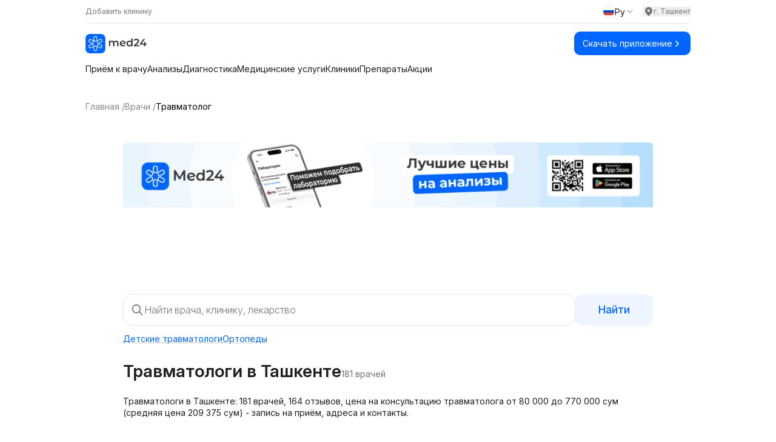

--- FILE ---
content_type: text/html;charset=utf-8
request_url: https://med24.uz/doctors/travmatolog
body_size: 81681
content:
<!DOCTYPE html><html  lang="ru" data-capo=""><head><meta charset="utf-8">
<meta name="viewport" content="width=device-width, initial-scale=1">
<title>Травматолог в Ташкенте — рейтинг, стаж, цены от 80 000 и запись онлайн | Med24</title>
<link rel="preconnect" href="https://fonts.googleapis.com">
<script src="https://yandex.ru/ads/system/context.js" async></script>
<style>@import url("https://fonts.googleapis.com/css2?family=Inter:ital,opsz,wght@0,14..32,100..900;1,14..32,100..900&display=swap");*,:after,:before{--tw-border-spacing-x:0;--tw-border-spacing-y:0;--tw-translate-x:0;--tw-translate-y:0;--tw-rotate:0;--tw-skew-x:0;--tw-skew-y:0;--tw-scale-x:1;--tw-scale-y:1;--tw-pan-x: ;--tw-pan-y: ;--tw-pinch-zoom: ;--tw-scroll-snap-strictness:proximity;--tw-gradient-from-position: ;--tw-gradient-via-position: ;--tw-gradient-to-position: ;--tw-ordinal: ;--tw-slashed-zero: ;--tw-numeric-figure: ;--tw-numeric-spacing: ;--tw-numeric-fraction: ;--tw-ring-inset: ;--tw-ring-offset-width:0px;--tw-ring-offset-color:#fff;--tw-ring-color:rgba(59,130,246,.5);--tw-ring-offset-shadow:0 0 #0000;--tw-ring-shadow:0 0 #0000;--tw-shadow:0 0 #0000;--tw-shadow-colored:0 0 #0000;--tw-blur: ;--tw-brightness: ;--tw-contrast: ;--tw-grayscale: ;--tw-hue-rotate: ;--tw-invert: ;--tw-saturate: ;--tw-sepia: ;--tw-drop-shadow: ;--tw-backdrop-blur: ;--tw-backdrop-brightness: ;--tw-backdrop-contrast: ;--tw-backdrop-grayscale: ;--tw-backdrop-hue-rotate: ;--tw-backdrop-invert: ;--tw-backdrop-opacity: ;--tw-backdrop-saturate: ;--tw-backdrop-sepia: ;--tw-contain-size: ;--tw-contain-layout: ;--tw-contain-paint: ;--tw-contain-style: }::backdrop{--tw-border-spacing-x:0;--tw-border-spacing-y:0;--tw-translate-x:0;--tw-translate-y:0;--tw-rotate:0;--tw-skew-x:0;--tw-skew-y:0;--tw-scale-x:1;--tw-scale-y:1;--tw-pan-x: ;--tw-pan-y: ;--tw-pinch-zoom: ;--tw-scroll-snap-strictness:proximity;--tw-gradient-from-position: ;--tw-gradient-via-position: ;--tw-gradient-to-position: ;--tw-ordinal: ;--tw-slashed-zero: ;--tw-numeric-figure: ;--tw-numeric-spacing: ;--tw-numeric-fraction: ;--tw-ring-inset: ;--tw-ring-offset-width:0px;--tw-ring-offset-color:#fff;--tw-ring-color:rgba(59,130,246,.5);--tw-ring-offset-shadow:0 0 #0000;--tw-ring-shadow:0 0 #0000;--tw-shadow:0 0 #0000;--tw-shadow-colored:0 0 #0000;--tw-blur: ;--tw-brightness: ;--tw-contrast: ;--tw-grayscale: ;--tw-hue-rotate: ;--tw-invert: ;--tw-saturate: ;--tw-sepia: ;--tw-drop-shadow: ;--tw-backdrop-blur: ;--tw-backdrop-brightness: ;--tw-backdrop-contrast: ;--tw-backdrop-grayscale: ;--tw-backdrop-hue-rotate: ;--tw-backdrop-invert: ;--tw-backdrop-opacity: ;--tw-backdrop-saturate: ;--tw-backdrop-sepia: ;--tw-contain-size: ;--tw-contain-layout: ;--tw-contain-paint: ;--tw-contain-style: }
/*! tailwindcss v3.4.14 | MIT License | https://tailwindcss.com*/*,:after,:before{border:0 solid #e5e7eb;box-sizing:border-box}:after,:before{--tw-content:""}:host,html{line-height:1.5;-webkit-text-size-adjust:100%;font-family:Inter,sans-serif;font-feature-settings:normal;font-variation-settings:normal;-moz-tab-size:4;-o-tab-size:4;tab-size:4;-webkit-tap-highlight-color:transparent}body{line-height:inherit;margin:0}hr{border-top-width:1px;color:inherit;height:0}abbr:where([title]){-webkit-text-decoration:underline dotted;text-decoration:underline dotted}h1,h2,h3,h4,h5,h6{font-size:inherit;font-weight:inherit}a{color:inherit;text-decoration:inherit}b,strong{font-weight:bolder}code,kbd,pre,samp{font-family:ui-monospace,SFMono-Regular,Menlo,Monaco,Consolas,Liberation Mono,Courier New,monospace;font-feature-settings:normal;font-size:1em;font-variation-settings:normal}small{font-size:80%}sub,sup{font-size:75%;line-height:0;position:relative;vertical-align:baseline}sub{bottom:-.25em}sup{top:-.5em}table{border-collapse:collapse;border-color:inherit;text-indent:0}button,input,optgroup,select,textarea{color:inherit;font-family:inherit;font-feature-settings:inherit;font-size:100%;font-variation-settings:inherit;font-weight:inherit;letter-spacing:inherit;line-height:inherit;margin:0;padding:0}button,select{text-transform:none}button,input:where([type=button]),input:where([type=reset]),input:where([type=submit]){-webkit-appearance:button;background-color:transparent;background-image:none}:-moz-focusring{outline:auto}:-moz-ui-invalid{box-shadow:none}progress{vertical-align:baseline}::-webkit-inner-spin-button,::-webkit-outer-spin-button{height:auto}[type=search]{-webkit-appearance:textfield;outline-offset:-2px}::-webkit-search-decoration{-webkit-appearance:none}::-webkit-file-upload-button{-webkit-appearance:button;font:inherit}summary{display:list-item}blockquote,dd,dl,figure,h1,h2,h3,h4,h5,h6,hr,p,pre{margin:0}fieldset{margin:0}fieldset,legend{padding:0}menu,ol,ul{list-style:none;margin:0;padding:0}dialog{padding:0}textarea{resize:vertical}input::-moz-placeholder,textarea::-moz-placeholder{color:#9ca3af;opacity:1}input::placeholder,textarea::placeholder{color:#9ca3af;opacity:1}[role=button],button{cursor:pointer}:disabled{cursor:default}audio,canvas,embed,iframe,img,object,svg,video{display:block;vertical-align:middle}img,video{height:auto;max-width:100%}[hidden]:where(:not([hidden=until-found])){display:none}.container{width:100%}@media (min-width:640px){.container{max-width:640px}}@media (min-width:768px){.container{max-width:768px}}@media (min-width:1024px){.container{max-width:1024px}}@media (min-width:1280px){.container{max-width:1280px}}@media (min-width:1536px){.container{max-width:1536px}}.prose{color:var(--tw-prose-body);max-width:65ch}.prose :where(p):not(:where([class~=not-prose],[class~=not-prose] *)){margin-bottom:1.25em;margin-top:1.25em}.prose :where([class~=lead]):not(:where([class~=not-prose],[class~=not-prose] *)){color:var(--tw-prose-lead);font-size:1.25em;line-height:1.6;margin-bottom:1.2em;margin-top:1.2em}.prose :where(a):not(:where([class~=not-prose],[class~=not-prose] *)){color:var(--tw-prose-links);font-weight:500;text-decoration:underline}.prose :where(strong):not(:where([class~=not-prose],[class~=not-prose] *)){color:var(--tw-prose-bold);font-weight:600}.prose :where(a strong):not(:where([class~=not-prose],[class~=not-prose] *)){color:inherit}.prose :where(blockquote strong):not(:where([class~=not-prose],[class~=not-prose] *)){color:inherit}.prose :where(thead th strong):not(:where([class~=not-prose],[class~=not-prose] *)){color:inherit}.prose :where(ol):not(:where([class~=not-prose],[class~=not-prose] *)){list-style-type:decimal;margin-bottom:1.25em;margin-top:1.25em;padding-inline-start:1.625em}.prose :where(ol[type=A]):not(:where([class~=not-prose],[class~=not-prose] *)){list-style-type:upper-alpha}.prose :where(ol[type=a]):not(:where([class~=not-prose],[class~=not-prose] *)){list-style-type:lower-alpha}.prose :where(ol[type=A s]):not(:where([class~=not-prose],[class~=not-prose] *)){list-style-type:upper-alpha}.prose :where(ol[type=a s]):not(:where([class~=not-prose],[class~=not-prose] *)){list-style-type:lower-alpha}.prose :where(ol[type=I]):not(:where([class~=not-prose],[class~=not-prose] *)){list-style-type:upper-roman}.prose :where(ol[type=i]):not(:where([class~=not-prose],[class~=not-prose] *)){list-style-type:lower-roman}.prose :where(ol[type=I s]):not(:where([class~=not-prose],[class~=not-prose] *)){list-style-type:upper-roman}.prose :where(ol[type=i s]):not(:where([class~=not-prose],[class~=not-prose] *)){list-style-type:lower-roman}.prose :where(ol[type="1"]):not(:where([class~=not-prose],[class~=not-prose] *)){list-style-type:decimal}.prose :where(ul):not(:where([class~=not-prose],[class~=not-prose] *)){list-style-type:disc;margin-bottom:1.25em;margin-top:1.25em;padding-inline-start:1.625em}.prose :where(ol>li):not(:where([class~=not-prose],[class~=not-prose] *))::marker{color:var(--tw-prose-counters);font-weight:400}.prose :where(ul>li):not(:where([class~=not-prose],[class~=not-prose] *))::marker{color:var(--tw-prose-bullets)}.prose :where(dt):not(:where([class~=not-prose],[class~=not-prose] *)){color:var(--tw-prose-headings);font-weight:600;margin-top:1.25em}.prose :where(hr):not(:where([class~=not-prose],[class~=not-prose] *)){border-color:var(--tw-prose-hr);border-top-width:1px;margin-bottom:3em;margin-top:3em}.prose :where(blockquote):not(:where([class~=not-prose],[class~=not-prose] *)){border-inline-start-color:var(--tw-prose-quote-borders);border-inline-start-width:.25rem;color:var(--tw-prose-quotes);font-style:italic;font-weight:500;margin-bottom:1.6em;margin-top:1.6em;padding-inline-start:1em;quotes:"\201C""\201D""\2018""\2019"}.prose :where(blockquote p:first-of-type):not(:where([class~=not-prose],[class~=not-prose] *)):before{content:open-quote}.prose :where(blockquote p:last-of-type):not(:where([class~=not-prose],[class~=not-prose] *)):after{content:close-quote}.prose :where(h1):not(:where([class~=not-prose],[class~=not-prose] *)){color:var(--tw-prose-headings);font-size:2.25em;font-weight:800;line-height:1.1111111;margin-bottom:.8888889em;margin-top:0}.prose :where(h1 strong):not(:where([class~=not-prose],[class~=not-prose] *)){color:inherit;font-weight:900}.prose :where(h2):not(:where([class~=not-prose],[class~=not-prose] *)){color:var(--tw-prose-headings);font-size:1.5em;font-weight:700;line-height:1.3333333;margin-bottom:1em;margin-top:2em}.prose :where(h2 strong):not(:where([class~=not-prose],[class~=not-prose] *)){color:inherit;font-weight:800}.prose :where(h3):not(:where([class~=not-prose],[class~=not-prose] *)){color:var(--tw-prose-headings);font-size:1.25em;font-weight:600;line-height:1.6;margin-bottom:.6em;margin-top:1.6em}.prose :where(h3 strong):not(:where([class~=not-prose],[class~=not-prose] *)){color:inherit;font-weight:700}.prose :where(h4):not(:where([class~=not-prose],[class~=not-prose] *)){color:var(--tw-prose-headings);font-weight:600;line-height:1.5;margin-bottom:.5em;margin-top:1.5em}.prose :where(h4 strong):not(:where([class~=not-prose],[class~=not-prose] *)){color:inherit;font-weight:700}.prose :where(img):not(:where([class~=not-prose],[class~=not-prose] *)){margin-bottom:2em;margin-top:2em}.prose :where(picture):not(:where([class~=not-prose],[class~=not-prose] *)){display:block;margin-bottom:2em;margin-top:2em}.prose :where(video):not(:where([class~=not-prose],[class~=not-prose] *)){margin-bottom:2em;margin-top:2em}.prose :where(kbd):not(:where([class~=not-prose],[class~=not-prose] *)){border-radius:.3125rem;box-shadow:0 0 0 1px rgb(var(--tw-prose-kbd-shadows)/10%),0 3px 0 rgb(var(--tw-prose-kbd-shadows)/10%);color:var(--tw-prose-kbd);font-family:inherit;font-size:.875em;font-weight:500;padding-inline-end:.375em;padding-bottom:.1875em;padding-top:.1875em;padding-inline-start:.375em}.prose :where(code):not(:where([class~=not-prose],[class~=not-prose] *)){color:var(--tw-prose-code);font-size:.875em;font-weight:600}.prose :where(code):not(:where([class~=not-prose],[class~=not-prose] *)):before{content:"`"}.prose :where(code):not(:where([class~=not-prose],[class~=not-prose] *)):after{content:"`"}.prose :where(a code):not(:where([class~=not-prose],[class~=not-prose] *)){color:inherit}.prose :where(h1 code):not(:where([class~=not-prose],[class~=not-prose] *)){color:inherit}.prose :where(h2 code):not(:where([class~=not-prose],[class~=not-prose] *)){color:inherit;font-size:.875em}.prose :where(h3 code):not(:where([class~=not-prose],[class~=not-prose] *)){color:inherit;font-size:.9em}.prose :where(h4 code):not(:where([class~=not-prose],[class~=not-prose] *)){color:inherit}.prose :where(blockquote code):not(:where([class~=not-prose],[class~=not-prose] *)){color:inherit}.prose :where(thead th code):not(:where([class~=not-prose],[class~=not-prose] *)){color:inherit}.prose :where(pre):not(:where([class~=not-prose],[class~=not-prose] *)){background-color:var(--tw-prose-pre-bg);border-radius:.375rem;color:var(--tw-prose-pre-code);font-size:.875em;font-weight:400;line-height:1.7142857;margin-bottom:1.7142857em;margin-top:1.7142857em;overflow-x:auto;padding-inline-end:1.1428571em;padding-bottom:.8571429em;padding-top:.8571429em;padding-inline-start:1.1428571em}.prose :where(pre code):not(:where([class~=not-prose],[class~=not-prose] *)){background-color:transparent;border-radius:0;border-width:0;color:inherit;font-family:inherit;font-size:inherit;font-weight:inherit;line-height:inherit;padding:0}.prose :where(pre code):not(:where([class~=not-prose],[class~=not-prose] *)):before{content:none}.prose :where(pre code):not(:where([class~=not-prose],[class~=not-prose] *)):after{content:none}.prose :where(table):not(:where([class~=not-prose],[class~=not-prose] *)){font-size:.875em;line-height:1.7142857;margin-bottom:2em;margin-top:2em;table-layout:auto;width:100%}.prose :where(thead):not(:where([class~=not-prose],[class~=not-prose] *)){border-bottom-color:var(--tw-prose-th-borders);border-bottom-width:1px}.prose :where(thead th):not(:where([class~=not-prose],[class~=not-prose] *)){color:var(--tw-prose-headings);font-weight:600;padding-inline-end:.5714286em;padding-bottom:.5714286em;padding-inline-start:.5714286em;vertical-align:bottom}.prose :where(tbody tr):not(:where([class~=not-prose],[class~=not-prose] *)){border-bottom-color:var(--tw-prose-td-borders);border-bottom-width:1px}.prose :where(tbody tr:last-child):not(:where([class~=not-prose],[class~=not-prose] *)){border-bottom-width:0}.prose :where(tbody td):not(:where([class~=not-prose],[class~=not-prose] *)){vertical-align:baseline}.prose :where(tfoot):not(:where([class~=not-prose],[class~=not-prose] *)){border-top-color:var(--tw-prose-th-borders);border-top-width:1px}.prose :where(tfoot td):not(:where([class~=not-prose],[class~=not-prose] *)){vertical-align:top}.prose :where(th,td):not(:where([class~=not-prose],[class~=not-prose] *)){text-align:start}.prose :where(figure>*):not(:where([class~=not-prose],[class~=not-prose] *)){margin-bottom:0;margin-top:0}.prose :where(figcaption):not(:where([class~=not-prose],[class~=not-prose] *)){color:var(--tw-prose-captions);font-size:.875em;line-height:1.4285714;margin-top:.8571429em}.prose{--tw-prose-body:#374151;--tw-prose-headings:#111827;--tw-prose-lead:#4b5563;--tw-prose-links:#111827;--tw-prose-bold:#111827;--tw-prose-counters:#6b7280;--tw-prose-bullets:#d1d5db;--tw-prose-hr:#e5e7eb;--tw-prose-quotes:#111827;--tw-prose-quote-borders:#e5e7eb;--tw-prose-captions:#6b7280;--tw-prose-kbd:#111827;--tw-prose-kbd-shadows:17 24 39;--tw-prose-code:#111827;--tw-prose-pre-code:#e5e7eb;--tw-prose-pre-bg:#1f2937;--tw-prose-th-borders:#d1d5db;--tw-prose-td-borders:#e5e7eb;--tw-prose-invert-body:#d1d5db;--tw-prose-invert-headings:#fff;--tw-prose-invert-lead:#9ca3af;--tw-prose-invert-links:#fff;--tw-prose-invert-bold:#fff;--tw-prose-invert-counters:#9ca3af;--tw-prose-invert-bullets:#4b5563;--tw-prose-invert-hr:#374151;--tw-prose-invert-quotes:#f3f4f6;--tw-prose-invert-quote-borders:#374151;--tw-prose-invert-captions:#9ca3af;--tw-prose-invert-kbd:#fff;--tw-prose-invert-kbd-shadows:255 255 255;--tw-prose-invert-code:#fff;--tw-prose-invert-pre-code:#d1d5db;--tw-prose-invert-pre-bg:rgba(0,0,0,.5);--tw-prose-invert-th-borders:#4b5563;--tw-prose-invert-td-borders:#374151;font-size:1rem;line-height:1.75}.prose :where(picture>img):not(:where([class~=not-prose],[class~=not-prose] *)){margin-bottom:0;margin-top:0}.prose :where(li):not(:where([class~=not-prose],[class~=not-prose] *)){margin-bottom:.5em;margin-top:.5em}.prose :where(ol>li):not(:where([class~=not-prose],[class~=not-prose] *)){padding-inline-start:.375em}.prose :where(ul>li):not(:where([class~=not-prose],[class~=not-prose] *)){padding-inline-start:.375em}.prose :where(.prose>ul>li p):not(:where([class~=not-prose],[class~=not-prose] *)){margin-bottom:.75em;margin-top:.75em}.prose :where(.prose>ul>li>p:first-child):not(:where([class~=not-prose],[class~=not-prose] *)){margin-top:1.25em}.prose :where(.prose>ul>li>p:last-child):not(:where([class~=not-prose],[class~=not-prose] *)){margin-bottom:1.25em}.prose :where(.prose>ol>li>p:first-child):not(:where([class~=not-prose],[class~=not-prose] *)){margin-top:1.25em}.prose :where(.prose>ol>li>p:last-child):not(:where([class~=not-prose],[class~=not-prose] *)){margin-bottom:1.25em}.prose :where(ul ul,ul ol,ol ul,ol ol):not(:where([class~=not-prose],[class~=not-prose] *)){margin-bottom:.75em;margin-top:.75em}.prose :where(dl):not(:where([class~=not-prose],[class~=not-prose] *)){margin-bottom:1.25em;margin-top:1.25em}.prose :where(dd):not(:where([class~=not-prose],[class~=not-prose] *)){margin-top:.5em;padding-inline-start:1.625em}.prose :where(hr+*):not(:where([class~=not-prose],[class~=not-prose] *)){margin-top:0}.prose :where(h2+*):not(:where([class~=not-prose],[class~=not-prose] *)){margin-top:0}.prose :where(h3+*):not(:where([class~=not-prose],[class~=not-prose] *)){margin-top:0}.prose :where(h4+*):not(:where([class~=not-prose],[class~=not-prose] *)){margin-top:0}.prose :where(thead th:first-child):not(:where([class~=not-prose],[class~=not-prose] *)){padding-inline-start:0}.prose :where(thead th:last-child):not(:where([class~=not-prose],[class~=not-prose] *)){padding-inline-end:0}.prose :where(tbody td,tfoot td):not(:where([class~=not-prose],[class~=not-prose] *)){padding-inline-end:.5714286em;padding-bottom:.5714286em;padding-top:.5714286em;padding-inline-start:.5714286em}.prose :where(tbody td:first-child,tfoot td:first-child):not(:where([class~=not-prose],[class~=not-prose] *)){padding-inline-start:0}.prose :where(tbody td:last-child,tfoot td:last-child):not(:where([class~=not-prose],[class~=not-prose] *)){padding-inline-end:0}.prose :where(figure):not(:where([class~=not-prose],[class~=not-prose] *)){margin-bottom:2em;margin-top:2em}.prose :where(.prose>:first-child):not(:where([class~=not-prose],[class~=not-prose] *)){margin-top:0}.prose :where(.prose>:last-child):not(:where([class~=not-prose],[class~=not-prose] *)){margin-bottom:0}.visible{visibility:visible}.invisible{visibility:hidden}.collapse{visibility:collapse}.fixed{position:fixed}.absolute{position:absolute}.relative{position:relative}.sticky{position:sticky}.inset-0{inset:0}.bottom-0{bottom:0}.bottom-\[-10\%\]{bottom:-10%}.bottom-\[-10px\]{bottom:-10px}.bottom-\[-1px\]{bottom:-1px}.bottom-\[-20px\]{bottom:-20px}.bottom-\[-25px\]{bottom:-25px}.bottom-\[-5\%\]{bottom:-5%}.bottom-\[14px\]{bottom:14px}.bottom-full{bottom:100%}.left-0{left:0}.left-1\/2{left:50%}.left-1\/3{left:33.333333%}.left-12{left:3rem}.left-3{left:.75rem}.left-3\.5{left:.875rem}.left-5{left:1.25rem}.left-\[20px\]{left:20px}.right-0{right:0}.right-12{right:3rem}.right-3{right:.75rem}.right-3\.5{right:.875rem}.right-4{right:1rem}.right-6{right:1.5rem}.right-7{right:1.75rem}.right-\[-10px\]{right:-10px}.right-\[-20px\]{right:-20px}.right-\[-25px\]{right:-25px}.right-\[-3\%\]{right:-3%}.right-\[-33px\]{right:-33px}.right-\[-5\%\]{right:-5%}.right-\[-60px\]{right:-60px}.right-\[10px\]{right:10px}.right-\[20px\]{right:20px}.top-0{top:0}.top-1{top:.25rem}.top-1\/2{top:50%}.top-12{top:3rem}.top-14{top:3.5rem}.top-2{top:.5rem}.top-3{top:.75rem}.top-3\.5{top:.875rem}.top-4{top:1rem}.top-5{top:1.25rem}.top-8{top:2rem}.top-\[-15px\]{top:-15px}.top-\[-25px\]{top:-25px}.top-\[0\]{top:0}.top-\[10px\]{top:10px}.top-\[20px\]{top:20px}.top-\[40\%\]{top:40%}.top-\[55px\]{top:55px}.top-full{top:100%}.z-0{z-index:0}.z-10{z-index:10}.z-20{z-index:20}.z-50{z-index:50}.z-\[-1\]{z-index:-1}.z-\[0\]{z-index:0}.z-\[10000\]{z-index:10000}.z-\[1000\]{z-index:1000}.z-\[100\]{z-index:100}.z-\[101\]{z-index:101}.z-\[1\]{z-index:1}.z-\[60\]{z-index:60}.z-\[99999\]{z-index:99999}.order-1{order:1}.order-2{order:2}.col-span-2{grid-column:span 2/span 2}.col-span-full{grid-column:1/-1}.col-start-3{grid-column-start:3}.col-start-4{grid-column-start:4}.row-start-2{grid-row-start:2}.m-auto{margin:auto}.mx-4{margin-left:1rem;margin-right:1rem}.mx-\[12px\]{margin-left:12px;margin-right:12px}.mx-\[2px\]{margin-left:2px;margin-right:2px}.mx-auto{margin-left:auto;margin-right:auto}.my-0{margin-bottom:0;margin-top:0}.my-1\.5{margin-bottom:.375rem;margin-top:.375rem}.my-10{margin-bottom:2.5rem;margin-top:2.5rem}.my-12{margin-bottom:3rem;margin-top:3rem}.my-2{margin-bottom:.5rem;margin-top:.5rem}.my-4{margin-bottom:1rem;margin-top:1rem}.my-6{margin-bottom:1.5rem;margin-top:1.5rem}.my-\[0px\]{margin-bottom:0;margin-top:0}.my-\[10px\]{margin-bottom:10px;margin-top:10px}.my-\[11px\]{margin-bottom:11px;margin-top:11px}.my-\[12px\]{margin-bottom:12px;margin-top:12px}.my-\[13px\]{margin-bottom:13px;margin-top:13px}.my-\[14px\]{margin-bottom:14px;margin-top:14px}.my-\[15px\]{margin-bottom:15px;margin-top:15px}.my-\[16px\]{margin-bottom:16px;margin-top:16px}.my-\[18px\]{margin-bottom:18px;margin-top:18px}.my-\[20px\]{margin-bottom:20px;margin-top:20px}.my-\[22px\]{margin-bottom:22px;margin-top:22px}.my-\[24px\]{margin-bottom:24px;margin-top:24px}.my-\[40px\]{margin-bottom:40px;margin-top:40px}.my-\[50px\]{margin-bottom:50px;margin-top:50px}.my-\[60px\]{margin-bottom:60px;margin-top:60px}.my-\[9px\]{margin-bottom:9px;margin-top:9px}.mb-0\.5{margin-bottom:.125rem}.mb-1{margin-bottom:.25rem}.mb-10{margin-bottom:2.5rem}.mb-12{margin-bottom:3rem}.mb-2{margin-bottom:.5rem}.mb-24{margin-bottom:6rem}.mb-3{margin-bottom:.75rem}.mb-4{margin-bottom:1rem}.mb-5{margin-bottom:1.25rem}.mb-6{margin-bottom:1.5rem}.mb-\[10px\]{margin-bottom:10px}.mb-\[12px\]{margin-bottom:12px}.mb-\[14px\]{margin-bottom:14px}.mb-\[150px\]{margin-bottom:150px}.mb-\[15px\]{margin-bottom:15px}.mb-\[16px\]{margin-bottom:16px}.mb-\[18px\]{margin-bottom:18px}.mb-\[19px\]{margin-bottom:19px}.mb-\[20px\]{margin-bottom:20px}.mb-\[22px\]{margin-bottom:22px}.mb-\[23px\]{margin-bottom:23px}.mb-\[24px\]{margin-bottom:24px}.mb-\[25px\]{margin-bottom:25px}.mb-\[26px\]{margin-bottom:26px}.mb-\[27px\]{margin-bottom:27px}.mb-\[28px\]{margin-bottom:28px}.mb-\[30px\]{margin-bottom:30px}.mb-\[34px\]{margin-bottom:34px}.mb-\[36px\]{margin-bottom:36px}.mb-\[38px\]{margin-bottom:38px}.mb-\[40px\]{margin-bottom:40px}.mb-\[44px\]{margin-bottom:44px}.mb-\[45px\]{margin-bottom:45px}.mb-\[47px\]{margin-bottom:47px}.mb-\[4px\]{margin-bottom:4px}.mb-\[50px\]{margin-bottom:50px}.mb-\[51px\]{margin-bottom:51px}.mb-\[5px\]{margin-bottom:5px}.mb-\[60px\]{margin-bottom:60px}.mb-\[66px\]{margin-bottom:66px}.mb-\[6px\]{margin-bottom:6px}.mb-\[70px\]{margin-bottom:70px}.mb-\[80px\]{margin-bottom:80px}.mb-\[8px\]{margin-bottom:8px}.mb-\[9px\]{margin-bottom:9px}.ml-1{margin-left:.25rem}.ml-2{margin-left:.5rem}.ml-3{margin-left:.75rem}.ml-6{margin-left:1.5rem}.ml-\[10px\]{margin-left:10px}.ml-\[12px\]{margin-left:12px}.ml-\[15px\]{margin-left:15px}.ml-\[46px\]{margin-left:46px}.ml-auto{margin-left:auto}.mr-1{margin-right:.25rem}.mr-2{margin-right:.5rem}.mr-\[12px\]{margin-right:12px}.mt-0\.5{margin-top:.125rem}.mt-1{margin-top:.25rem}.mt-1\.5{margin-top:.375rem}.mt-10{margin-top:2.5rem}.mt-12{margin-top:3rem}.mt-2{margin-top:.5rem}.mt-3{margin-top:.75rem}.mt-4{margin-top:1rem}.mt-5{margin-top:1.25rem}.mt-6{margin-top:1.5rem}.mt-8{margin-top:2rem}.mt-\[0\]{margin-top:0}.mt-\[10px\]{margin-top:10px}.mt-\[12px\]{margin-top:12px}.mt-\[14px\]{margin-top:14px}.mt-\[15px\]{margin-top:15px}.mt-\[16px\]{margin-top:16px}.mt-\[18px\]{margin-top:18px}.mt-\[19px\]{margin-top:19px}.mt-\[20px\]{margin-top:20px}.mt-\[22px\]{margin-top:22px}.mt-\[24px\]{margin-top:24px}.mt-\[25px\]{margin-top:25px}.mt-\[26px\]{margin-top:26px}.mt-\[28px\]{margin-top:28px}.mt-\[2px\]{margin-top:2px}.mt-\[30px\]{margin-top:30px}.mt-\[35px\]{margin-top:35px}.mt-\[40px\]{margin-top:40px}.mt-\[48px\]{margin-top:48px}.mt-\[4px\]{margin-top:4px}.mt-\[50px\]{margin-top:50px}.mt-\[51px\]{margin-top:51px}.mt-\[5px\]{margin-top:5px}.mt-\[60px\]{margin-top:60px}.mt-\[6px\]{margin-top:6px}.mt-\[78px\]{margin-top:78px}.mt-\[80px\]{margin-top:80px}.mt-\[8px\]{margin-top:8px}.mt-\[90px\]{margin-top:90px}.mt-auto{margin-top:auto}.line-clamp-1{-webkit-line-clamp:1}.line-clamp-1,.line-clamp-2{display:-webkit-box;overflow:hidden;-webkit-box-orient:vertical}.line-clamp-2{-webkit-line-clamp:2}.line-clamp-3{-webkit-line-clamp:3}.line-clamp-3,.line-clamp-4{display:-webkit-box;overflow:hidden;-webkit-box-orient:vertical}.line-clamp-4{-webkit-line-clamp:4}.block{display:block}.inline-block{display:inline-block}.flex{display:flex}.grid{display:grid}.hidden{display:none}.aspect-\[1\/1\]{aspect-ratio:1/1}.h-0{height:0}.h-1{height:.25rem}.h-10{height:2.5rem}.h-2{height:.5rem}.h-32{height:8rem}.h-4{height:1rem}.h-5{height:1.25rem}.h-6{height:1.5rem}.h-7{height:1.75rem}.h-8{height:2rem}.h-\[100\%\]{height:100%}.h-\[100px\]{height:100px}.h-\[112px\]{height:112px}.h-\[120px\]{height:120px}.h-\[12px\]{height:12px}.h-\[135px\]{height:135px}.h-\[140px\]{height:140px}.h-\[14px\]{height:14px}.h-\[150px\]{height:150px}.h-\[156px\]{height:156px}.h-\[15px\]{height:15px}.h-\[162px\]{height:162px}.h-\[164px\]{height:164px}.h-\[16px\]{height:16px}.h-\[170px\]{height:170px}.h-\[180px\]{height:180px}.h-\[18px\]{height:18px}.h-\[190px\]{height:190px}.h-\[196px\]{height:196px}.h-\[1px\]{height:1px}.h-\[200px\]{height:200px}.h-\[20px\]{height:20px}.h-\[226px\]{height:226px}.h-\[24px\]{height:24px}.h-\[251px\]{height:251px}.h-\[25px\]{height:25px}.h-\[28px\]{height:28px}.h-\[2px\]{height:2px}.h-\[300px\]{height:300px}.h-\[30px\]{height:30px}.h-\[310px\]{height:310px}.h-\[32px\]{height:32px}.h-\[34px\]{height:34px}.h-\[350px\]{height:350px}.h-\[35px\]{height:35px}.h-\[36px\]{height:36px}.h-\[40px\]{height:40px}.h-\[42px\]{height:42px}.h-\[50px\]{height:50px}.h-\[54px\]{height:54px}.h-\[60px\]{height:60px}.h-\[70px\]{height:70px}.h-\[72px\]{height:72px}.h-\[73px\]{height:73px}.h-\[74px\]{height:74px}.h-\[75px\]{height:75px}.h-\[80px\]{height:80px}.h-\[84vh\]{height:84vh}.h-\[85vh\]{height:85vh}.h-full{height:100%}.max-h-\[112px\]{max-height:112px}.max-h-\[120px\]{max-height:120px}.max-h-\[151px\]{max-height:151px}.max-h-\[155px\]{max-height:155px}.max-h-\[157px\]{max-height:157px}.max-h-\[170px\]{max-height:170px}.max-h-\[191px\]{max-height:191px}.max-h-\[226px\]{max-height:226px}.max-h-\[227px\]{max-height:227px}.max-h-\[246px\]{max-height:246px}.max-h-\[250px\]{max-height:250px}.max-h-\[251px\]{max-height:251px}.max-h-\[350px\]{max-height:350px}.max-h-\[35px\]{max-height:35px}.max-h-\[40px\]{max-height:40px}.max-h-\[415px\]{max-height:415px}.max-h-\[41px\]{max-height:41px}.max-h-\[50px\]{max-height:50px}.max-h-\[51px\]{max-height:51px}.max-h-\[56px\]{max-height:56px}.max-h-\[64px\]{max-height:64px}.max-h-\[72px\]{max-height:72px}.max-h-\[80vh\]{max-height:80vh}.max-h-\[81px\]{max-height:81px}.max-h-\[82px\]{max-height:82px}.max-h-\[calc\(100vh-280px\)\]{max-height:calc(100vh - 280px)}.min-h-\[111px\]{min-height:111px}.min-h-\[115px\]{min-height:115px}.min-h-\[150px\]{min-height:150px}.min-h-\[190px\]{min-height:190px}.min-h-\[1px\]{min-height:1px}.min-h-\[225px\]{min-height:225px}.min-h-\[226px\]{min-height:226px}.min-h-\[240px\]{min-height:240px}.min-h-\[250px\]{min-height:250px}.min-h-\[300px\]{min-height:300px}.min-h-\[34px\]{min-height:34px}.min-h-\[39px\]{min-height:39px}.min-h-\[400px\]{min-height:400px}.min-h-\[40px\]{min-height:40px}.min-h-\[414px\]{min-height:414px}.min-h-\[48px\]{min-height:48px}.min-h-\[50px\]{min-height:50px}.min-h-\[56px\]{min-height:56px}.min-h-\[800px\]{min-height:800px}.min-h-\[80px\]{min-height:80px}.min-h-screen{min-height:100vh}.\!w-\[240px\]{width:240px!important}.w-1\/2{width:50%}.w-1\/3{width:33.333333%}.w-2{width:.5rem}.w-2\/3{width:66.666667%}.w-3\/4{width:75%}.w-3\/5{width:60%}.w-32{width:8rem}.w-4{width:1rem}.w-5{width:1.25rem}.w-6{width:1.5rem}.w-7{width:1.75rem}.w-8{width:2rem}.w-\[100\%\]{width:100%}.w-\[100px\]{width:100px}.w-\[120px\]{width:120px}.w-\[12px\]{width:12px}.w-\[14px\]{width:14px}.w-\[150px\]{width:150px}.w-\[15px\]{width:15px}.w-\[160px\]{width:160px}.w-\[162px\]{width:162px}.w-\[164px\]{width:164px}.w-\[16px\]{width:16px}.w-\[18px\]{width:18px}.w-\[20px\]{width:20px}.w-\[240px\]{width:240px}.w-\[24px\]{width:24px}.w-\[250px\]{width:250px}.w-\[25px\]{width:25px}.w-\[30\%\]{width:30%}.w-\[30px\]{width:30px}.w-\[32px\]{width:32px}.w-\[340px\]{width:340px}.w-\[34px\]{width:34px}.w-\[35\%\]{width:35%}.w-\[35px\]{width:35px}.w-\[361px\]{width:361px}.w-\[36px\]{width:36px}.w-\[401px\]{width:401px}.w-\[40px\]{width:40px}.w-\[42px\]{width:42px}.w-\[50px\]{width:50px}.w-\[54px\]{width:54px}.w-\[60px\]{width:60px}.w-\[634px\]{width:634px}.w-\[65\%\]{width:65%}.w-\[70\%\]{width:70%}.w-\[70px\]{width:70px}.w-\[72px\]{width:72px}.w-\[73px\]{width:73px}.w-\[75px\]{width:75px}.w-\[80\%\]{width:80%}.w-\[80px\]{width:80px}.w-\[90\%\]{width:90%}.w-\[90px\]{width:90px}.w-fit{width:-moz-fit-content;width:fit-content}.w-full{width:100%}.w-max{width:-moz-max-content;width:max-content}.w-screen{width:100vw}.min-w-0{min-width:0}.min-w-\[100px\]{min-width:100px}.min-w-\[121px\]{min-width:121px}.min-w-\[129px\]{min-width:129px}.min-w-\[150px\]{min-width:150px}.min-w-\[162px\]{min-width:162px}.min-w-\[170px\]{min-width:170px}.min-w-\[199px\]{min-width:199px}.min-w-\[220px\]{min-width:220px}.min-w-\[240px\]{min-width:240px}.min-w-\[250px\]{min-width:250px}.min-w-\[300px\]{min-width:300px}.min-w-\[320px\]{min-width:320px}.min-w-\[333px\]{min-width:333px}.min-w-\[338px\]{min-width:338px}.min-w-\[339px\]{min-width:339px}.min-w-\[34px\]{min-width:34px}.min-w-\[39px\]{min-width:39px}.min-w-\[40px\]{min-width:40px}.min-w-\[50px\]{min-width:50px}.min-w-\[56px\]{min-width:56px}.min-w-\[70px\]{min-width:70px}.min-w-\[72px\]{min-width:72px}.min-w-\[74px\]{min-width:74px}.min-w-full{min-width:100%}.max-w-\[100\%\]{max-width:100%}.max-w-\[122px\]{max-width:122px}.max-w-\[150px\]{max-width:150px}.max-w-\[160px\]{max-width:160px}.max-w-\[162px\]{max-width:162px}.max-w-\[164px\]{max-width:164px}.max-w-\[200px\]{max-width:200px}.max-w-\[250px\]{max-width:250px}.max-w-\[251px\]{max-width:251px}.max-w-\[260px\]{max-width:260px}.max-w-\[280px\]{max-width:280px}.max-w-\[320px\]{max-width:320px}.max-w-\[321px\]{max-width:321px}.max-w-\[334px\]{max-width:334px}.max-w-\[339px\]{max-width:339px}.max-w-\[340px\]{max-width:340px}.max-w-\[350px\]{max-width:350px}.max-w-\[35px\]{max-width:35px}.max-w-\[361px\]{max-width:361px}.max-w-\[380px\]{max-width:380px}.max-w-\[400px\]{max-width:400px}.max-w-\[41px\]{max-width:41px}.max-w-\[500px\]{max-width:500px}.max-w-\[51px\]{max-width:51px}.max-w-\[550px\]{max-width:550px}.max-w-\[56px\]{max-width:56px}.max-w-\[60\%\]{max-width:60%}.max-w-\[60px\]{max-width:60px}.max-w-\[64px\]{max-width:64px}.max-w-\[70px\]{max-width:70px}.max-w-\[728px\]{max-width:728px}.max-w-\[75px\]{max-width:75px}.max-w-\[80vw\]{max-width:80vw}.max-w-\[90px\]{max-width:90px}.max-w-\[calc\(100vw-210px\)\]{max-width:calc(100vw - 210px)}.max-w-\[calc\(100vw_-_20px\)\]{max-width:calc(100vw - 20px)}.max-w-full{max-width:100%}.max-w-lg{max-width:32rem}.max-w-md{max-width:28rem}.max-w-sm{max-width:24rem}.flex-1{flex:1 1 0%}.flex-shrink-0,.shrink-0{flex-shrink:0}.flex-grow{flex-grow:1}.-translate-x-1\/2{--tw-translate-x:-50%}.-translate-x-1\/2,.-translate-y-1\/2{transform:translate(var(--tw-translate-x),var(--tw-translate-y)) rotate(var(--tw-rotate)) skewX(var(--tw-skew-x)) skewY(var(--tw-skew-y)) scaleX(var(--tw-scale-x)) scaleY(var(--tw-scale-y))}.-translate-y-1\/2{--tw-translate-y:-50%}.translate-y-0{--tw-translate-y:0px}.translate-y-0,.translate-y-1{transform:translate(var(--tw-translate-x),var(--tw-translate-y)) rotate(var(--tw-rotate)) skewX(var(--tw-skew-x)) skewY(var(--tw-skew-y)) scaleX(var(--tw-scale-x)) scaleY(var(--tw-scale-y))}.translate-y-1{--tw-translate-y:0.25rem}.translate-y-3{--tw-translate-y:0.75rem}.translate-y-3,.translate-y-\[-40px\]{transform:translate(var(--tw-translate-x),var(--tw-translate-y)) rotate(var(--tw-rotate)) skewX(var(--tw-skew-x)) skewY(var(--tw-skew-y)) scaleX(var(--tw-scale-x)) scaleY(var(--tw-scale-y))}.translate-y-\[-40px\]{--tw-translate-y:-40px}.translate-y-\[0\]{--tw-translate-y:0}.rotate-180,.translate-y-\[0\]{transform:translate(var(--tw-translate-x),var(--tw-translate-y)) rotate(var(--tw-rotate)) skewX(var(--tw-skew-x)) skewY(var(--tw-skew-y)) scaleX(var(--tw-scale-x)) scaleY(var(--tw-scale-y))}.rotate-180{--tw-rotate:180deg}.rotate-90{--tw-rotate:90deg}.rotate-90,.rotate-\[270deg\]{transform:translate(var(--tw-translate-x),var(--tw-translate-y)) rotate(var(--tw-rotate)) skewX(var(--tw-skew-x)) skewY(var(--tw-skew-y)) scaleX(var(--tw-scale-x)) scaleY(var(--tw-scale-y))}.rotate-\[270deg\]{--tw-rotate:270deg}.scale-125{--tw-scale-x:1.25;--tw-scale-y:1.25}.scale-125,.scale-\[1\.3\]{transform:translate(var(--tw-translate-x),var(--tw-translate-y)) rotate(var(--tw-rotate)) skewX(var(--tw-skew-x)) skewY(var(--tw-skew-y)) scaleX(var(--tw-scale-x)) scaleY(var(--tw-scale-y))}.scale-\[1\.3\]{--tw-scale-x:1.3;--tw-scale-y:1.3}.scale-\[2\]{--tw-scale-x:2;--tw-scale-y:2}.scale-\[2\],.transform{transform:translate(var(--tw-translate-x),var(--tw-translate-y)) rotate(var(--tw-rotate)) skewX(var(--tw-skew-x)) skewY(var(--tw-skew-y)) scaleX(var(--tw-scale-x)) scaleY(var(--tw-scale-y))}.animate-pulse{animation:pulse 2s cubic-bezier(.4,0,.6,1) infinite}.cursor-not-allowed{cursor:not-allowed}.cursor-pointer{cursor:pointer}.resize{resize:both}.snap-y{scroll-snap-type:y var(--tw-scroll-snap-strictness)}.snap-mandatory{--tw-scroll-snap-strictness:mandatory}.snap-start{scroll-snap-align:start}.grid-cols-1{grid-template-columns:repeat(1,minmax(0,1fr))}.grid-cols-2{grid-template-columns:repeat(2,minmax(0,1fr))}.grid-cols-3{grid-template-columns:repeat(3,minmax(0,1fr))}.grid-cols-4{grid-template-columns:repeat(4,minmax(0,1fr))}.grid-cols-5{grid-template-columns:repeat(5,minmax(0,1fr))}.grid-rows-2{grid-template-rows:repeat(2,minmax(0,1fr))}.flex-col{flex-direction:column}.flex-wrap{flex-wrap:wrap}.flex-nowrap{flex-wrap:nowrap}.items-start{align-items:flex-start}.items-end{align-items:flex-end}.items-center{align-items:center}.justify-start{justify-content:flex-start}.justify-end{justify-content:flex-end}.justify-center{justify-content:center}.justify-between{justify-content:space-between}.gap-0\.5{gap:.125rem}.gap-1{gap:.25rem}.gap-10{gap:2.5rem}.gap-2{gap:.5rem}.gap-3{gap:.75rem}.gap-4{gap:1rem}.gap-5{gap:1.25rem}.gap-6{gap:1.5rem}.gap-\[0px\]{gap:0}.gap-\[10px\]{gap:10px}.gap-\[12px\]{gap:12px}.gap-\[14px\]{gap:14px}.gap-\[15px\]{gap:15px}.gap-\[16px\]{gap:16px}.gap-\[17px\]{gap:17px}.gap-\[18px\]{gap:18px}.gap-\[20px\]{gap:20px}.gap-\[22px\]{gap:22px}.gap-\[23px\]{gap:23px}.gap-\[26px\]{gap:26px}.gap-\[30px\]{gap:30px}.gap-\[32px\]{gap:32px}.gap-\[38px\]{gap:38px}.gap-\[3px\]{gap:3px}.gap-\[40px\]{gap:40px}.gap-\[47px\]{gap:47px}.gap-\[4px\]{gap:4px}.gap-\[5px\]{gap:5px}.gap-\[64px\]{gap:64px}.gap-\[65px\]{gap:65px}.gap-\[6px\]{gap:6px}.gap-\[7px\]{gap:7px}.gap-\[8px\]{gap:8px}.gap-\[9px\]{gap:9px}.gap-x-\[10px\]{-moz-column-gap:10px;column-gap:10px}.gap-x-\[16px\]{-moz-column-gap:16px;column-gap:16px}.gap-x-\[26px\]{-moz-column-gap:26px;column-gap:26px}.gap-y-\[14px\]{row-gap:14px}.gap-y-\[15px\]{row-gap:15px}.gap-y-\[20px\]{row-gap:20px}.gap-y-\[30px\]{row-gap:30px}.gap-y-\[6px\]{row-gap:6px}.space-x-3>:not([hidden])~:not([hidden]){--tw-space-x-reverse:0;margin-left:calc(.75rem*(1 - var(--tw-space-x-reverse)));margin-right:calc(.75rem*var(--tw-space-x-reverse))}.space-y-1>:not([hidden])~:not([hidden]){--tw-space-y-reverse:0;margin-bottom:calc(.25rem*var(--tw-space-y-reverse));margin-top:calc(.25rem*(1 - var(--tw-space-y-reverse)))}.space-y-2>:not([hidden])~:not([hidden]){--tw-space-y-reverse:0;margin-bottom:calc(.5rem*var(--tw-space-y-reverse));margin-top:calc(.5rem*(1 - var(--tw-space-y-reverse)))}.space-y-4>:not([hidden])~:not([hidden]){--tw-space-y-reverse:0;margin-bottom:calc(1rem*var(--tw-space-y-reverse));margin-top:calc(1rem*(1 - var(--tw-space-y-reverse)))}.space-y-5>:not([hidden])~:not([hidden]){--tw-space-y-reverse:0;margin-bottom:calc(1.25rem*var(--tw-space-y-reverse));margin-top:calc(1.25rem*(1 - var(--tw-space-y-reverse)))}.space-y-6>:not([hidden])~:not([hidden]){--tw-space-y-reverse:0;margin-bottom:calc(1.5rem*var(--tw-space-y-reverse));margin-top:calc(1.5rem*(1 - var(--tw-space-y-reverse)))}.divide-y>:not([hidden])~:not([hidden]){--tw-divide-y-reverse:0;border-bottom-width:calc(1px*var(--tw-divide-y-reverse));border-top-width:calc(1px*(1 - var(--tw-divide-y-reverse)))}.overflow-auto{overflow:auto}.overflow-hidden{overflow:hidden}.overflow-x-auto{overflow-x:auto}.overflow-y-auto{overflow-y:auto}.overflow-x-scroll{overflow-x:scroll}.scroll-smooth{scroll-behavior:smooth}.truncate{overflow:hidden;white-space:nowrap}.text-ellipsis,.truncate{text-overflow:ellipsis}.whitespace-normal{white-space:normal}.whitespace-nowrap{white-space:nowrap}.whitespace-pre-line{white-space:pre-line}.text-nowrap{text-wrap:nowrap}.rounded{border-radius:.25rem}.rounded-2xl{border-radius:1rem}.rounded-\[10px\]{border-radius:10px}.rounded-\[12px\]{border-radius:12px}.rounded-\[14px\]{border-radius:14px}.rounded-\[15px\]{border-radius:15px}.rounded-\[16px\]{border-radius:16px}.rounded-\[20px\]{border-radius:20px}.rounded-\[24px\]{border-radius:24px}.rounded-\[26px\]{border-radius:26px}.rounded-\[30px\]{border-radius:30px}.rounded-\[36px\]{border-radius:36px}.rounded-\[50\%\]{border-radius:50%}.rounded-\[6px\]{border-radius:6px}.rounded-\[8px\]{border-radius:8px}.rounded-\[9px\]{border-radius:9px}.rounded-full{border-radius:9999px}.rounded-lg{border-radius:.5rem}.rounded-md{border-radius:.375rem}.rounded-none{border-radius:0}.rounded-xl{border-radius:.75rem}.rounded-b-\[20px\]{border-bottom-left-radius:20px;border-bottom-right-radius:20px}.rounded-t-\[24px\]{border-top-left-radius:24px;border-top-right-radius:24px}.rounded-bl-\[24px\]{border-bottom-left-radius:24px}.rounded-br-\[24px\]{border-bottom-right-radius:24px}.border{border-width:1px}.border-4{border-width:4px}.border-b{border-bottom-width:1px}.border-b-2{border-bottom-width:2px}.border-b-\[3px\]{border-bottom-width:3px}.border-r{border-right-width:1px}.border-t{border-top-width:1px}.border-none{border-style:none}.border-\[\#007AFF\]{--tw-border-opacity:1;border-color:rgb(0 122 255/var(--tw-border-opacity))}.border-\[\#DAE1E7\]{--tw-border-opacity:1;border-color:rgb(218 225 231/var(--tw-border-opacity))}.border-\[\#E0E0E0\]{--tw-border-opacity:1;border-color:rgb(224 224 224/var(--tw-border-opacity))}.border-\[\#E5E7EB\]{--tw-border-opacity:1;border-color:rgb(229 231 235/var(--tw-border-opacity))}.border-\[\#EAE9E7\]{--tw-border-opacity:1;border-color:rgb(234 233 231/var(--tw-border-opacity))}.border-\[\#F1F2F4\]{--tw-border-opacity:1;border-color:rgb(241 242 244/var(--tw-border-opacity))}.border-\[\#F3F3F3\]{--tw-border-opacity:1;border-color:rgb(243 243 243/var(--tw-border-opacity))}.border-\[\#FF9500\]{--tw-border-opacity:1;border-color:rgb(255 149 0/var(--tw-border-opacity))}.border-black{--tw-border-opacity:1;border-color:rgb(0 0 0/var(--tw-border-opacity))}.border-blue-500{--tw-border-opacity:1;border-color:rgb(59 130 246/var(--tw-border-opacity))}.border-blue-600{--tw-border-opacity:1;border-color:rgb(37 99 235/var(--tw-border-opacity))}.border-gray-100{--tw-border-opacity:1;border-color:rgb(243 244 246/var(--tw-border-opacity))}.border-gray-200{--tw-border-opacity:1;border-color:rgb(229 231 235/var(--tw-border-opacity))}.border-gray-300{--tw-border-opacity:1;border-color:rgb(209 213 219/var(--tw-border-opacity))}.border-red-500{--tw-border-opacity:1;border-color:rgb(239 68 68/var(--tw-border-opacity))}.border-transparent{border-color:transparent}.bg-\[\#0000001b\]{background-color:#0000001b}.bg-\[\#007AFF\]{--tw-bg-opacity:1;background-color:rgb(0 122 255/var(--tw-bg-opacity))}.bg-\[\#00B08C\]{--tw-bg-opacity:1;background-color:rgb(0 176 140/var(--tw-bg-opacity))}.bg-\[\#0166FF\],.bg-\[\#0166ff\]{--tw-bg-opacity:1;background-color:rgb(1 102 255/var(--tw-bg-opacity))}.bg-\[\#1F2026\]{--tw-bg-opacity:1;background-color:rgb(31 32 38/var(--tw-bg-opacity))}.bg-\[\#3b82f6\]{--tw-bg-opacity:1;background-color:rgb(59 130 246/var(--tw-bg-opacity))}.bg-\[\#757575\]{--tw-bg-opacity:1;background-color:rgb(117 117 117/var(--tw-bg-opacity))}.bg-\[\#9DEAD8\]{--tw-bg-opacity:1;background-color:rgb(157 234 216/var(--tw-bg-opacity))}.bg-\[\#D9D9D9\]{--tw-bg-opacity:1;background-color:rgb(217 217 217/var(--tw-bg-opacity))}.bg-\[\#DAE1E7\]{--tw-bg-opacity:1;background-color:rgb(218 225 231/var(--tw-bg-opacity))}.bg-\[\#DFF2E1\]{--tw-bg-opacity:1;background-color:rgb(223 242 225/var(--tw-bg-opacity))}.bg-\[\#E3E6FA\]{--tw-bg-opacity:1;background-color:rgb(227 230 250/var(--tw-bg-opacity))}.bg-\[\#E5EFFF\]{--tw-bg-opacity:1;background-color:rgb(229 239 255/var(--tw-bg-opacity))}.bg-\[\#EBE3F5\]{--tw-bg-opacity:1;background-color:rgb(235 227 245/var(--tw-bg-opacity))}.bg-\[\#EBF3FE\]{--tw-bg-opacity:1;background-color:rgb(235 243 254/var(--tw-bg-opacity))}.bg-\[\#EDF3F7\]{--tw-bg-opacity:1;background-color:rgb(237 243 247/var(--tw-bg-opacity))}.bg-\[\#EFECFD\]{--tw-bg-opacity:1;background-color:rgb(239 236 253/var(--tw-bg-opacity))}.bg-\[\#EFF5FF\]{--tw-bg-opacity:1;background-color:rgb(239 245 255/var(--tw-bg-opacity))}.bg-\[\#F0F2F9\]{--tw-bg-opacity:1;background-color:rgb(240 242 249/var(--tw-bg-opacity))}.bg-\[\#F1F2F4\]{--tw-bg-opacity:1;background-color:rgb(241 242 244/var(--tw-bg-opacity))}.bg-\[\#F3F5F6\]{--tw-bg-opacity:1;background-color:rgb(243 245 246/var(--tw-bg-opacity))}.bg-\[\#F6F8F9\]{--tw-bg-opacity:1;background-color:rgb(246 248 249/var(--tw-bg-opacity))}.bg-\[\#F7F7F7\]{--tw-bg-opacity:1;background-color:rgb(247 247 247/var(--tw-bg-opacity))}.bg-\[\#FDFEFE\]{--tw-bg-opacity:1;background-color:rgb(253 254 254/var(--tw-bg-opacity))}.bg-\[\#FF2D55\]{--tw-bg-opacity:1;background-color:rgb(255 45 85/var(--tw-bg-opacity))}.bg-\[\#e7f1ff\]{--tw-bg-opacity:1;background-color:rgb(231 241 255/var(--tw-bg-opacity))}.bg-\[\#eff5ff\]{--tw-bg-opacity:1;background-color:rgb(239 245 255/var(--tw-bg-opacity))}.bg-\[\#f3f5f6\]{--tw-bg-opacity:1;background-color:rgb(243 245 246/var(--tw-bg-opacity))}.bg-\[\#f5f5f5\]{--tw-bg-opacity:1;background-color:rgb(245 245 245/var(--tw-bg-opacity))}.bg-\[\#fff\]{--tw-bg-opacity:1;background-color:rgb(255 255 255/var(--tw-bg-opacity))}.bg-\[\#ffff\]{background-color:#fff}.bg-black{--tw-bg-opacity:1;background-color:rgb(0 0 0/var(--tw-bg-opacity))}.bg-blue-500{--tw-bg-opacity:1;background-color:rgb(59 130 246/var(--tw-bg-opacity))}.bg-blue-600{--tw-bg-opacity:1;background-color:rgb(37 99 235/var(--tw-bg-opacity))}.bg-gray-100{--tw-bg-opacity:1;background-color:rgb(243 244 246/var(--tw-bg-opacity))}.bg-gray-200{--tw-bg-opacity:1;background-color:rgb(229 231 235/var(--tw-bg-opacity))}.bg-gray-300{--tw-bg-opacity:1;background-color:rgb(209 213 219/var(--tw-bg-opacity))}.bg-gray-400{--tw-bg-opacity:1;background-color:rgb(156 163 175/var(--tw-bg-opacity))}.bg-gray-50{--tw-bg-opacity:1;background-color:rgb(249 250 251/var(--tw-bg-opacity))}.bg-gray-900{--tw-bg-opacity:1;background-color:rgb(17 24 39/var(--tw-bg-opacity))}.bg-teal-400{--tw-bg-opacity:1;background-color:rgb(45 212 191/var(--tw-bg-opacity))}.bg-transparent{background-color:transparent}.bg-white{--tw-bg-opacity:1;background-color:rgb(255 255 255/var(--tw-bg-opacity))}.bg-opacity-50{--tw-bg-opacity:0.5}.bg-opacity-80{--tw-bg-opacity:0.8}.bg-gradient-to-r{background-image:linear-gradient(to right,var(--tw-gradient-stops))}.from-\[\#0069AB\]{--tw-gradient-from:#0069ab var(--tw-gradient-from-position);--tw-gradient-to:rgba(0,105,171,0) var(--tw-gradient-to-position);--tw-gradient-stops:var(--tw-gradient-from),var(--tw-gradient-to)}.from-black{--tw-gradient-from:#000 var(--tw-gradient-from-position);--tw-gradient-to:transparent var(--tw-gradient-to-position);--tw-gradient-stops:var(--tw-gradient-from),var(--tw-gradient-to)}.to-\[\#5F9BC5\]{--tw-gradient-to:#5f9bc5 var(--tw-gradient-to-position)}.to-white{--tw-gradient-to:#fff var(--tw-gradient-to-position)}.bg-cover{background-size:cover}.bg-clip-text{-webkit-background-clip:text;background-clip:text}.fill-\[\#fff\]{fill:#fff}.object-contain{-o-object-fit:contain;object-fit:contain}.object-cover{-o-object-fit:cover;object-fit:cover}.object-center{-o-object-position:center;object-position:center}.p-1{padding:.25rem}.p-2{padding:.5rem}.p-4{padding:1rem}.p-6{padding:1.5rem}.p-8{padding:2rem}.p-\[10px\]{padding:10px}.p-\[13px\]{padding:13px}.p-\[14px\]{padding:14px}.p-\[16px\]{padding:16px}.p-\[18px\]{padding:18px}.p-\[20px\]{padding:20px}.p-\[30px\]{padding:30px}.p-\[3px\]{padding:3px}.p-\[5px\]{padding:5px}.px-0{padding-left:0;padding-right:0}.px-1{padding-left:.25rem;padding-right:.25rem}.px-1\.5{padding-left:.375rem;padding-right:.375rem}.px-2{padding-left:.5rem;padding-right:.5rem}.px-2\.5{padding-left:.625rem;padding-right:.625rem}.px-3{padding-left:.75rem;padding-right:.75rem}.px-4{padding-left:1rem;padding-right:1rem}.px-5{padding-left:1.25rem;padding-right:1.25rem}.px-6{padding-left:1.5rem;padding-right:1.5rem}.px-8{padding-left:2rem;padding-right:2rem}.px-\[10px\]{padding-left:10px;padding-right:10px}.px-\[12px\]{padding-left:12px;padding-right:12px}.px-\[14px\]{padding-left:14px;padding-right:14px}.px-\[15px\]{padding-left:15px;padding-right:15px}.px-\[16px\]{padding-left:16px;padding-right:16px}.px-\[17px\]{padding-left:17px;padding-right:17px}.px-\[18px\]{padding-left:18px;padding-right:18px}.px-\[19px\]{padding-left:19px;padding-right:19px}.px-\[20px\]{padding-left:20px;padding-right:20px}.px-\[26px\]{padding-left:26px;padding-right:26px}.px-\[30px\]{padding-left:30px;padding-right:30px}.px-\[36px\]{padding-left:36px;padding-right:36px}.px-\[38px\]{padding-left:38px;padding-right:38px}.px-\[40px\]{padding-left:40px;padding-right:40px}.px-\[4px\]{padding-left:4px;padding-right:4px}.px-\[50px\]{padding-left:50px;padding-right:50px}.px-\[6px\]{padding-left:6px;padding-right:6px}.px-\[8px\]{padding-left:8px;padding-right:8px}.py-1{padding-bottom:.25rem;padding-top:.25rem}.py-1\.5{padding-bottom:.375rem;padding-top:.375rem}.py-10{padding-bottom:2.5rem;padding-top:2.5rem}.py-12{padding-bottom:3rem;padding-top:3rem}.py-2{padding-bottom:.5rem;padding-top:.5rem}.py-3{padding-bottom:.75rem;padding-top:.75rem}.py-4{padding-bottom:1rem;padding-top:1rem}.py-5{padding-bottom:1.25rem;padding-top:1.25rem}.py-8{padding-bottom:2rem;padding-top:2rem}.py-\[10px\]{padding-bottom:10px;padding-top:10px}.py-\[11px\]{padding-bottom:11px;padding-top:11px}.py-\[12px\]{padding-bottom:12px;padding-top:12px}.py-\[13px\]{padding-bottom:13px;padding-top:13px}.py-\[14px\]{padding-bottom:14px;padding-top:14px}.py-\[15px\]{padding-bottom:15px;padding-top:15px}.py-\[16px\]{padding-bottom:16px;padding-top:16px}.py-\[17px\]{padding-bottom:17px;padding-top:17px}.py-\[18px\]{padding-bottom:18px;padding-top:18px}.py-\[19px\]{padding-bottom:19px;padding-top:19px}.py-\[1px\]{padding-bottom:1px;padding-top:1px}.py-\[20px\]{padding-bottom:20px;padding-top:20px}.py-\[24px\]{padding-bottom:24px;padding-top:24px}.py-\[30px\]{padding-bottom:30px;padding-top:30px}.py-\[32px\]{padding-bottom:32px;padding-top:32px}.py-\[4px\]{padding-bottom:4px;padding-top:4px}.py-\[5px\]{padding-bottom:5px;padding-top:5px}.py-\[7px\]{padding-bottom:7px;padding-top:7px}.py-\[8px\]{padding-bottom:8px;padding-top:8px}.py-\[9px\]{padding-bottom:9px;padding-top:9px}.pb-0\.5{padding-bottom:.125rem}.pb-1{padding-bottom:.25rem}.pb-12{padding-bottom:3rem}.pb-2{padding-bottom:.5rem}.pb-28{padding-bottom:7rem}.pb-3{padding-bottom:.75rem}.pb-5{padding-bottom:1.25rem}.pb-\[0px\]{padding-bottom:0}.pb-\[10px\]{padding-bottom:10px}.pb-\[12px\]{padding-bottom:12px}.pb-\[14px\]{padding-bottom:14px}.pb-\[15px\]{padding-bottom:15px}.pb-\[16px\]{padding-bottom:16px}.pb-\[20px\]{padding-bottom:20px}.pb-\[22px\]{padding-bottom:22px}.pb-\[30px\]{padding-bottom:30px}.pb-\[34px\]{padding-bottom:34px}.pb-\[46px\]{padding-bottom:46px}.pb-\[60px\]{padding-bottom:60px}.pb-\[62px\]{padding-bottom:62px}.pb-\[80px\]{padding-bottom:80px}.pb-\[8px\]{padding-bottom:8px}.pl-0{padding-left:0}.pl-0\.5{padding-left:.125rem}.pl-14{padding-left:3.5rem}.pl-2{padding-left:.5rem}.pl-3{padding-left:.75rem}.pl-4{padding-left:1rem}.pl-8{padding-left:2rem}.pl-\[0\]{padding-left:0}.pl-\[12px\]{padding-left:12px}.pl-\[20px\]{padding-left:20px}.pl-\[23px\]{padding-left:23px}.pl-\[55px\]{padding-left:55px}.pl-\[7px\]{padding-left:7px}.pr-2{padding-right:.5rem}.pr-3{padding-right:.75rem}.pr-5{padding-right:1.25rem}.pr-\[14px\]{padding-right:14px}.pr-\[16px\]{padding-right:16px}.pr-\[18px\]{padding-right:18px}.pr-\[6px\]{padding-right:6px}.pr-\[8px\]{padding-right:8px}.pt-0{padding-top:0}.pt-1{padding-top:.25rem}.pt-10{padding-top:2.5rem}.pt-4{padding-top:1rem}.pt-5{padding-top:1.25rem}.pt-\[10px\]{padding-top:10px}.pt-\[12px\]{padding-top:12px}.pt-\[14px\]{padding-top:14px}.pt-\[15px\]{padding-top:15px}.pt-\[16px\]{padding-top:16px}.pt-\[20px\]{padding-top:20px}.pt-\[24px\]{padding-top:24px}.pt-\[30px\]{padding-top:30px}.pt-\[36px\]{padding-top:36px}.pt-\[39px\]{padding-top:39px}.pt-\[40px\]{padding-top:40px}.pt-\[50px\]{padding-top:50px}.pt-\[80px\]{padding-top:80px}.pt-\[8px\]{padding-top:8px}.text-left{text-align:left}.text-center{text-align:center}.text-start{text-align:start}.font-\[inter\]{font-family:inter}.text-2xl{font-size:1.5rem;line-height:2rem}.text-3xl{font-size:1.875rem;line-height:2.25rem}.text-\[0\.9rem\]{font-size:.9rem}.text-\[1\.25rem\]{font-size:1.25rem}.text-\[10px\]{font-size:10px}.text-\[11px\]{font-size:11px}.text-\[12px\]{font-size:12px}.text-\[13px\]{font-size:13px}.text-\[14px\]{font-size:14px}.text-\[16px\]{font-size:16px}.text-\[18px\]{font-size:18px}.text-\[20px\]{font-size:20px}.text-\[22px\]{font-size:22px}.text-\[24px\]{font-size:24px}.text-\[25px\]{font-size:25px}.text-\[28px\]{font-size:28px}.text-\[32px\]{font-size:32px}.text-\[34px\]{font-size:34px}.text-base{font-size:1rem;line-height:1.5rem}.text-lg{font-size:1.125rem;line-height:1.75rem}.text-sm{font-size:.875rem;line-height:1.25rem}.text-xl{font-size:1.25rem;line-height:1.75rem}.text-xs{font-size:.75rem;line-height:1rem}.font-\[300\]{font-weight:300}.font-\[400\]{font-weight:400}.font-\[500\]{font-weight:500}.font-\[600\]{font-weight:600}.font-\[700\],.font-bold{font-weight:700}.font-medium{font-weight:500}.font-normal{font-weight:400}.font-semibold{font-weight:600}.uppercase{text-transform:uppercase}.lowercase{text-transform:lowercase}.capitalize{text-transform:capitalize}.leading-\[1\.2\]{line-height:1.2}.leading-\[1\.2rem\]{line-height:1.2rem}.leading-\[28px\]{line-height:28px}.leading-none{line-height:1}.leading-relaxed{line-height:1.625}.leading-tight{line-height:1.25}.tracking-\[12px\]{letter-spacing:12px}.text-\[\#000\]{--tw-text-opacity:1;color:rgb(0 0 0/var(--tw-text-opacity))}.text-\[\#0072FF\]{--tw-text-opacity:1;color:rgb(0 114 255/var(--tw-text-opacity))}.text-\[\#007AFF\]{--tw-text-opacity:1;color:rgb(0 122 255/var(--tw-text-opacity))}.text-\[\#007BFF\]{--tw-text-opacity:1;color:rgb(0 123 255/var(--tw-text-opacity))}.text-\[\#0166FF\]{--tw-text-opacity:1;color:rgb(1 102 255/var(--tw-text-opacity))}.text-\[\#086952\]{--tw-text-opacity:1;color:rgb(8 105 82/var(--tw-text-opacity))}.text-\[\#14AE5C\]{--tw-text-opacity:1;color:rgb(20 174 92/var(--tw-text-opacity))}.text-\[\#1D4ED8\]{--tw-text-opacity:1;color:rgb(29 78 216/var(--tw-text-opacity))}.text-\[\#1F2937\]{--tw-text-opacity:1;color:rgb(31 41 55/var(--tw-text-opacity))}.text-\[\#1e1e1e\]{--tw-text-opacity:1;color:rgb(30 30 30/var(--tw-text-opacity))}.text-\[\#374151\]{--tw-text-opacity:1;color:rgb(55 65 81/var(--tw-text-opacity))}.text-\[\#3FB052\]{--tw-text-opacity:1;color:rgb(63 176 82/var(--tw-text-opacity))}.text-\[\#515151\]{--tw-text-opacity:1;color:rgb(81 81 81/var(--tw-text-opacity))}.text-\[\#555\]{--tw-text-opacity:1;color:rgb(85 85 85/var(--tw-text-opacity))}.text-\[\#636363\]{--tw-text-opacity:1;color:rgb(99 99 99/var(--tw-text-opacity))}.text-\[\#667085\]{--tw-text-opacity:1;color:rgb(102 112 133/var(--tw-text-opacity))}.text-\[\#757575\]{--tw-text-opacity:1;color:rgb(117 117 117/var(--tw-text-opacity))}.text-\[\#87888B\]{--tw-text-opacity:1;color:rgb(135 136 139/var(--tw-text-opacity))}.text-\[\#9E9E9E\]{--tw-text-opacity:1;color:rgb(158 158 158/var(--tw-text-opacity))}.text-\[\#B3B3B3\]{--tw-text-opacity:1;color:rgb(179 179 179/var(--tw-text-opacity))}.text-\[\#FF9500\]{--tw-text-opacity:1;color:rgb(255 149 0/var(--tw-text-opacity))}.text-\[\#fff\]{--tw-text-opacity:1;color:rgb(255 255 255/var(--tw-text-opacity))}.text-\[1E1E1E\]{color:10E1E}.text-black{--tw-text-opacity:1;color:rgb(0 0 0/var(--tw-text-opacity))}.text-blue-400{--tw-text-opacity:1;color:rgb(96 165 250/var(--tw-text-opacity))}.text-blue-500{--tw-text-opacity:1;color:rgb(59 130 246/var(--tw-text-opacity))}.text-blue-600{--tw-text-opacity:1;color:rgb(37 99 235/var(--tw-text-opacity))}.text-gray-300{--tw-text-opacity:1;color:rgb(209 213 219/var(--tw-text-opacity))}.text-gray-400{--tw-text-opacity:1;color:rgb(156 163 175/var(--tw-text-opacity))}.text-gray-500{--tw-text-opacity:1;color:rgb(107 114 128/var(--tw-text-opacity))}.text-gray-600{--tw-text-opacity:1;color:rgb(75 85 99/var(--tw-text-opacity))}.text-gray-700{--tw-text-opacity:1;color:rgb(55 65 81/var(--tw-text-opacity))}.text-gray-800{--tw-text-opacity:1;color:rgb(31 41 55/var(--tw-text-opacity))}.text-gray-900{--tw-text-opacity:1;color:rgb(17 24 39/var(--tw-text-opacity))}.text-red-500{--tw-text-opacity:1;color:rgb(239 68 68/var(--tw-text-opacity))}.text-red-600{--tw-text-opacity:1;color:rgb(220 38 38/var(--tw-text-opacity))}.text-slate-400{--tw-text-opacity:1;color:rgb(148 163 184/var(--tw-text-opacity))}.text-transparent{color:transparent}.text-white{--tw-text-opacity:1;color:rgb(255 255 255/var(--tw-text-opacity))}.text-yellow-400{--tw-text-opacity:1;color:rgb(250 204 21/var(--tw-text-opacity))}.underline{text-decoration-line:underline}.decoration-\[\#B2B2B2\]{text-decoration-color:#b2b2b2}.decoration-dotted{text-decoration-style:dotted}.underline-offset-4{text-underline-offset:4px}.placeholder-black::-moz-placeholder{--tw-placeholder-opacity:1;color:rgb(0 0 0/var(--tw-placeholder-opacity))}.placeholder-black::placeholder{--tw-placeholder-opacity:1;color:rgb(0 0 0/var(--tw-placeholder-opacity))}.placeholder-gray-500::-moz-placeholder{--tw-placeholder-opacity:1;color:rgb(107 114 128/var(--tw-placeholder-opacity))}.placeholder-gray-500::placeholder{--tw-placeholder-opacity:1;color:rgb(107 114 128/var(--tw-placeholder-opacity))}.opacity-0{opacity:0}.opacity-100{opacity:1}.opacity-40{opacity:.4}.opacity-50{opacity:.5}.opacity-\[50\%\]{opacity:50%}.shadow{--tw-shadow:0 1px 3px 0 rgba(0,0,0,.1),0 1px 2px -1px rgba(0,0,0,.1);--tw-shadow-colored:0 1px 3px 0 var(--tw-shadow-color),0 1px 2px -1px var(--tw-shadow-color)}.shadow,.shadow-\[0_-2px_10px_rgba\(0\2c 0\2c 0\2c 0\.1\)\]{box-shadow:var(--tw-ring-offset-shadow,0 0 #0000),var(--tw-ring-shadow,0 0 #0000),var(--tw-shadow)}.shadow-\[0_-2px_10px_rgba\(0\2c 0\2c 0\2c 0\.1\)\]{--tw-shadow:0 -2px 10px rgba(0,0,0,.1);--tw-shadow-colored:0 -2px 10px var(--tw-shadow-color)}.shadow-\[0px_0px_12px_gray\]{--tw-shadow:0px 0px 12px gray;--tw-shadow-colored:0px 0px 12px var(--tw-shadow-color)}.shadow-\[0px_0px_12px_gray\],.shadow-\[0px_4px_20px_rgba\(0\2c 0\2c 0\2c 0\.1\)\]{box-shadow:var(--tw-ring-offset-shadow,0 0 #0000),var(--tw-ring-shadow,0 0 #0000),var(--tw-shadow)}.shadow-\[0px_4px_20px_rgba\(0\2c 0\2c 0\2c 0\.1\)\]{--tw-shadow:0px 4px 20px rgba(0,0,0,.1);--tw-shadow-colored:0px 4px 20px var(--tw-shadow-color)}.shadow-lg{--tw-shadow:0 10px 15px -3px rgba(0,0,0,.1),0 4px 6px -4px rgba(0,0,0,.1);--tw-shadow-colored:0 10px 15px -3px var(--tw-shadow-color),0 4px 6px -4px var(--tw-shadow-color)}.shadow-lg,.shadow-md{box-shadow:var(--tw-ring-offset-shadow,0 0 #0000),var(--tw-ring-shadow,0 0 #0000),var(--tw-shadow)}.shadow-md{--tw-shadow:0 4px 6px -1px rgba(0,0,0,.1),0 2px 4px -2px rgba(0,0,0,.1);--tw-shadow-colored:0 4px 6px -1px var(--tw-shadow-color),0 2px 4px -2px var(--tw-shadow-color)}.shadow-sm{--tw-shadow:0 1px 2px 0 rgba(0,0,0,.05);--tw-shadow-colored:0 1px 2px 0 var(--tw-shadow-color);box-shadow:var(--tw-ring-offset-shadow,0 0 #0000),var(--tw-ring-shadow,0 0 #0000),var(--tw-shadow)}.outline-none{outline:2px solid transparent;outline-offset:2px}.outline{outline-style:solid}.outline-0{outline-width:0}.invert{--tw-invert:invert(100%)}.invert,.sepia{filter:var(--tw-blur) var(--tw-brightness) var(--tw-contrast) var(--tw-grayscale) var(--tw-hue-rotate) var(--tw-invert) var(--tw-saturate) var(--tw-sepia) var(--tw-drop-shadow)}.sepia{--tw-sepia:sepia(100%)}.filter{filter:var(--tw-blur) var(--tw-brightness) var(--tw-contrast) var(--tw-grayscale) var(--tw-hue-rotate) var(--tw-invert) var(--tw-saturate) var(--tw-sepia) var(--tw-drop-shadow)}.transition{transition-duration:.15s;transition-property:color,background-color,border-color,text-decoration-color,fill,stroke,opacity,box-shadow,transform,filter,-webkit-backdrop-filter;transition-property:color,background-color,border-color,text-decoration-color,fill,stroke,opacity,box-shadow,transform,filter,backdrop-filter;transition-property:color,background-color,border-color,text-decoration-color,fill,stroke,opacity,box-shadow,transform,filter,backdrop-filter,-webkit-backdrop-filter;transition-timing-function:cubic-bezier(.4,0,.2,1)}.transition-all{transition-duration:.15s;transition-property:all;transition-timing-function:cubic-bezier(.4,0,.2,1)}.transition-colors{transition-duration:.15s;transition-property:color,background-color,border-color,text-decoration-color,fill,stroke;transition-timing-function:cubic-bezier(.4,0,.2,1)}.transition-opacity{transition-duration:.15s;transition-property:opacity;transition-timing-function:cubic-bezier(.4,0,.2,1)}.transition-shadow{transition-duration:.15s;transition-property:box-shadow;transition-timing-function:cubic-bezier(.4,0,.2,1)}.transition-transform{transition-duration:.15s;transition-property:transform;transition-timing-function:cubic-bezier(.4,0,.2,1)}.duration-100{transition-duration:.1s}.duration-200{transition-duration:.2s}.duration-300{transition-duration:.3s}.duration-500,.duration-\[\.5s\]{transition-duration:.5s}.ease-in{transition-timing-function:cubic-bezier(.4,0,1,1)}.ease-in-out{transition-timing-function:cubic-bezier(.4,0,.2,1)}.ease-out{transition-timing-function:cubic-bezier(0,0,.2,1)}body{background:#fff;color:#1e1e1e;cursor:default;font-family:Inter,sans-serif;font-size:14px;font-weight:400;height:100%;letter-spacing:0!important;line-height:1.4;margin:0 auto;scroll-behavior:smooth;width:100%}*{box-sizing:border-box;-webkit-box-sizing:border-box;-moz-box-sizing:border-box;padding:0}*,p{margin:0}p{text-align:start}.skeleton-box{animation:pulse 1s ease-in-out infinite;background-color:#e0e0e0;border-radius:24px;position:relative;transition:all .3s ease}.skeleton-box:after,.skeleton-box:before{bottom:0;content:"";left:0;position:absolute;right:0;top:0}.skeleton-box:before{background-color:#e0e0e0;border-radius:4px}.skeleton-box:after{animation:shimmer 1.5s infinite;background-image:linear-gradient(90deg,hsla(0,0%,100%,0),hsla(0,0%,100%,.2) 20%,hsla(0,0%,100%,.5) 60%,hsla(0,0%,100%,0));transform:translateX(-100%)}@keyframes shimmer{0%{background-position:-100% 0}to{background-position:100% 0}}@keyframes pulse{0%{background-color:#e0e0e0;opacity:.5}50%{background-color:#f0f0f0;opacity:1}to{background-color:#e0e0e0;opacity:.5}}.main-page{height:100vh}.mini-container{margin:auto}@media (min-width:768px){.mini-container{max-width:767px}}@media (min-width:992px){.mini-container{max-width:767px}}@media (min-width:1268px){.mini-container{max-width:874px}}@media (min-width:1400px){.mini-container{max-width:874px}}.container{margin:auto}@media (min-width:768px){.container{max-width:869px}}@media (min-width:992px){.container{max-width:998px}}@media (min-width:1268px){.container{max-width:998px}}@media (min-width:1400px){.container{max-width:1052px}}@media (max-width:767px){.container,.mini-container{padding:0 15px}}.illness{border-top:1px solid #eaeaeb;padding:20px 30px}.illness-title{font-family:bold}.illness-title-single{font-size:2rem;margin-top:35px}.illness-head__list{display:flex;flex-wrap:wrap;padding-top:10px;position:relative}.illness-head__list a{border:1px solid #e0e1f3;color:#009ec5;display:block;font-size:16px;padding:5px 23px}.illness-head__list .current,.illness-head__list a:hover{border-color:#4665d7;border-radius:3px}.illness-list{display:flex;flex-wrap:wrap;margin-top:50px}.illness-list__item{margin-bottom:25px;padding-right:20px;width:25%}.illness-list__item li,.illness-list__item ul{display:block;margin:0;padding:0}.illness-list__item li{line-height:1.3;overflow:hidden;padding-top:10px;text-overflow:ellipsis;white-space:nowrap}.illness-list__item li a{color:#212529;font-size:14px}.illness-list__item li a:hover{color:#009ec5;text-decoration:none}.illness-list__title{font-size:30px;margin-bottom:10px}.illness-list__more{color:#212529;cursor:pointer;display:none;font-size:14px;margin-top:20px}.illness-list__more:hover{color:#009ec5}.illness-list-single{margin-top:10px}.illness-list-single__list{-moz-column-count:4;column-count:4}.illness-list-single li,.illness-list-single ul{display:flex;flex-wrap:wrap;margin:0;padding:0;width:100%}.illness-list-single li{line-height:1.3;max-width:285px;overflow:hidden;padding-top:10px;text-overflow:ellipsis;white-space:nowrap}.illness-list-single li a{color:#212529;font-size:14px}.illness-list-single li a:hover{color:#009ec5;text-decoration:none}.illness-spec{margin:40px 0 30px}.illness-spec__title{margin-bottom:10px}.illness-spec__list li{font-size:14px;margin-bottom:5px}.illness-spec__list a{color:#212529}.illness-spec__list a:hover{color:#009ec5;text-decoration:none}.illness-choose{align-items:center;border-bottom:1px solid #eaeaeb;display:flex;justify-content:space-between;margin-bottom:20px;padding-bottom:20px}.illness-choose__wrap{display:flex}.illness-choose__item{align-items:center;display:flex;font-size:14px;margin-right:25px}.illness-choose__ico{align-items:center;border:2px solid #858d9f;border-radius:50%;display:inline-flex;height:24px;justify-content:center;margin-right:8px;width:24px}.illness-choose__ico img{width:10px}.illness-choose__text a{color:#009ec5}.illness-choose__text a:hover{color:#828288;text-decoration:none}.illness-choose__btn{align-items:center;background:#009ec5;border-radius:4px;color:#fff;display:inline-flex;font-family:bold;font-size:16px;font-weight:700;height:36px;justify-content:center;text-transform:uppercase;width:320px}.illness-choose__btn:hover{background:#00c9fd;color:#fff;text-decoration:none}.illness-single{padding:0 30px}.illness-single__title{font-size:2rem;margin-bottom:0}.illness-single__more{margin-bottom:20px}.illness-single__more a{color:#009ec5}.illness-single__more span{color:#009ec5;cursor:pointer;display:none}.illness-single__more span:hover{text-decoration:underline}.illness-single-table{border:1px solid #bde8ed;display:flex;margin-bottom:50px}.illness-single-table__left{border-right:1px solid #bde8ed;padding:24px 40px;width:40%}.illness-single-table__left ul{display:block;margin:0;padding-left:0}.illness-single-table__left ul li{display:block;padding-left:0}.illness-single-table__left ul li a{color:#828288;padding-left:17px;position:relative}.illness-single-table__left ul li a:before{background:#828288;content:"";height:1px;left:0;position:absolute;top:8px;width:12px}.illness-single-table__left ul li a:hover{color:#009ec5;text-decoration:none}.illness-single-table__left ul li a:hover:before{background:#009ec5}.illness-single-table__right{background:#bde8ed;padding:24px 40px;width:60%}.illness-single-table-nodesc .illness-single-table__left{border:none;width:100%}.illness-single-table-nodesc .illness-single-table__right{display:none}.illness-single-watch{margin-bottom:40px}.illness-single-watch a{align-items:center;background:linear-gradient(247.05deg,#009fc8 1.3%,#553577 98.7%);border-radius:4px;color:#fff;display:flex;justify-content:space-between;padding:16px 32px}.illness-single-watch a:hover{text-decoration:none}.illness-single-watch__wrap{align-items:center;display:flex}.illness-single-watch__ico{margin-right:16px;width:32px}.illness-single-watch__ico img{width:100%}.illness-single-watch__text{font-family:semibold;font-size:20px;font-weight:600}.illness-single-watch__arrow{width:24px}.illness-single-watch__arrow img{width:100%}.illness-single__desc{margin-bottom:20px}.illness-single__content h2{font-size:1.75rem}.illness-single__content a{color:#007bff}.illness-single__content a:hover{color:#0056b3;text-decoration:underline}.illness-single__content .warn{align-items:center;background:#fff;border:1px solid #009ec5;border-radius:5px;display:flex;margin-bottom:20px;padding:15px 27px}.illness-single__content .warn-ico{flex-shrink:0;margin-right:15px;width:24px}.illness-single__content .warn-ico img{width:100%}.illness-single__content .kliniki-notfound{margin-bottom:20px}.illness-single__content .kliniki-notfound__btn a{color:#fff;text-decoration:none}.illness-single__content .strong{font-style:italic}.useful-info{margin-bottom:30px}.useful-info__title{font-family:bold;margin-bottom:20px}.useful-info__content{display:flex;justify-content:space-between}.useful-info__item{background:#fff;border:1px solid #3acfdf;border-radius:8px;box-shadow:0 6px 16px rgba(26,61,107,.16);display:flex;padding:23px 11px 19px 30px;width:32%}.useful-info__ico{flex-shrink:0;margin-right:16px;width:40px}.useful-info__ico img{width:100%}.useful-info__name{font-family:semibold;font-size:16px;font-weight:600;margin-bottom:8px}.useful-info__text{color:#828ea5;font-size:14px;line-height:17px;margin-bottom:16px}.useful-info__more{color:#0094e1;font-size:14px}.useful-info__more img{display:inline-block;height:20px;margin-left:8px;-o-object-fit:contain;object-fit:contain;width:4px}.useful-info__more:hover{color:#0069c3}.symptoms-single .illness-single__title{margin-bottom:30px}.symptoms-single__links{margin-bottom:25px;padding-left:0}.symptoms-single__links li{display:block;padding-left:20px;position:relative}.symptoms-single__links li:after{background:#009fc8;border-radius:50%;content:"";height:8px;left:0;position:absolute;top:50%;transform:translateY(-50%);width:8px}.symptoms-single__links li a{color:#009fc8;font-size:16px}.symptoms-single .warn{align-items:center;background:#fff;border:1px solid #009fc8;border-radius:5px;display:flex;margin-bottom:20px;padding:15px 27px}.symptoms-single .warn-ico{flex-shrink:0;margin-right:15px;width:24px}.symptoms-single .warn-ico img{width:100%}.symptoms-single .warn a{color:#009fc8}.symptoms-single .warn-green{background:#009fc8;color:#fff}.symptoms-single .warn-green a{color:#26364b}.symptoms-content{margin-bottom:30px}.symptoms-content__title{margin-bottom:20px}.symptoms-content__list{-moz-column-count:2;column-count:2;padding-left:0}.symptoms-content__list li{display:block;overflow:hidden;padding:0 20px;position:relative;text-overflow:ellipsis;white-space:nowrap}.symptoms-content__list li:after{background:#009fc8;border-radius:50%;content:"";height:8px;left:0;position:absolute;top:50%;transform:translateY(-50%);width:8px}.symptoms-content__list li a{color:#26364b;font-size:16px}.symptoms-content__list li a:hover{color:#009fc8;text-decoration:none}.symptoms-recom{background:#fff;border-radius:12px;margin-bottom:30px;padding:32px 42px 10px}.symptoms-recom__img,.symptoms-recom__title{margin-bottom:20px}.symptoms-recom__img img{width:100%}.symptoms-reviews__title{margin-bottom:20px}.symptoms-reviews__content{align-items:flex-start;display:flex;flex-wrap:wrap;margin-bottom:20px}.symptoms-reviews__item{background:#fff;border:1px solid #009fc8;margin-bottom:20px;margin-right:2%;padding:15px;width:32%}.symptoms-reviews__item:nth-child(3n){margin-right:0}.symptoms-reviews__head{align-items:center;display:flex}.symptoms-reviews__img{flex-shrink:0;margin-right:8px;width:48px}.symptoms-reviews__img img{border-radius:50%}.symptoms-reviews__name{color:#26364b;display:block;font-family:semibold;font-size:16px;font-weight:600}.symptoms-reviews__name:hover{color:#009fc8;text-decoration:none}.symptoms-reviews__count{color:#26364b;display:block;font-size:14px}.symptoms-reviews__count:hover{color:#009fc8;text-decoration:none}.symptoms-reviews__text{font-size:16px;line-height:22px;margin-top:20px;min-height:66px;overflow:hidden}.symptoms-reviews__more{color:#009fc8;cursor:pointer;opacity:0;-webkit-user-select:none;-moz-user-select:none;user-select:none;visibility:hidden}.symptoms-reviews__more img{transform:rotate(90deg) translateX(-2px)}.symptoms-reviews__time{color:#6c757d;font-size:14px;margin-top:10px;text-align:right}.symptoms-reviews__all{display:none;margin-bottom:50px;text-align:center}.symptoms-reviews__all span{background:#fff;border:1px solid #cad6f4;border-radius:8px;cursor:pointer;display:inline-block;padding:6px 16px}.symptoms-reviews__all span:hover{background:#cad6f4}.symptoms-reviews__all .hide{display:none}.kliniki-notfound__wrap{padding:0 7vw}@media only screen and (max-width:991px){.illness{padding-left:0;padding-right:0}.illness-list__item{width:33.3%}.illness-list-single__list{-moz-column-count:3;column-count:3}.illness-single{padding-left:0;padding-right:0}.illness-choose{display:block}.illness-choose__wrap{margin-bottom:15px}}@media only screen and (max-width:767px){.illness-head__list a{align-items:center;display:inline-flex;height:25px;justify-content:center;width:25px}.illness-list__item{width:50%}.illness-list-single__list{-moz-column-count:2;column-count:2;margin-bottom:20px!important}.illness-choose__wrap{display:block}.illness-choose__item{margin-bottom:10px}.illness-spec{display:none}.illness-single-table{margin-bottom:25px}.illness-single-table__left{padding:24px;width:100%}.illness-single-table__right{display:none}.symptoms-recom{padding:15px 15px 10px}.symptoms-reviews__item{margin-right:0;width:100%}}.before\:mr-2:before{content:var(--tw-content);margin-right:.5rem}.before\:flex:before{content:var(--tw-content);display:flex}.before\:h-\[10px\]:before{content:var(--tw-content);height:10px}.before\:w-\[1px\]:before{content:var(--tw-content);width:1px}.before\:bg-gray-400:before{content:var(--tw-content);--tw-bg-opacity:1;background-color:rgb(156 163 175/var(--tw-bg-opacity))}.hover\:translate-x-1\.5:hover{--tw-translate-x:0.375rem}.hover\:scale-105:hover,.hover\:translate-x-1\.5:hover{transform:translate(var(--tw-translate-x),var(--tw-translate-y)) rotate(var(--tw-rotate)) skewX(var(--tw-skew-x)) skewY(var(--tw-skew-y)) scaleX(var(--tw-scale-x)) scaleY(var(--tw-scale-y))}.hover\:scale-105:hover{--tw-scale-x:1.05;--tw-scale-y:1.05}.hover\:scale-110:hover{--tw-scale-x:1.1;--tw-scale-y:1.1}.hover\:scale-110:hover,.hover\:scale-125:hover{transform:translate(var(--tw-translate-x),var(--tw-translate-y)) rotate(var(--tw-rotate)) skewX(var(--tw-skew-x)) skewY(var(--tw-skew-y)) scaleX(var(--tw-scale-x)) scaleY(var(--tw-scale-y))}.hover\:scale-125:hover{--tw-scale-x:1.25;--tw-scale-y:1.25}.hover\:scale-\[0\.985\]:hover{--tw-scale-x:0.985;--tw-scale-y:0.985;transform:translate(var(--tw-translate-x),var(--tw-translate-y)) rotate(var(--tw-rotate)) skewX(var(--tw-skew-x)) skewY(var(--tw-skew-y)) scaleX(var(--tw-scale-x)) scaleY(var(--tw-scale-y))}.hover\:border-\[\#007AFF\]:hover{--tw-border-opacity:1;border-color:rgb(0 122 255/var(--tw-border-opacity))}.hover\:border-blue-500:hover{--tw-border-opacity:1;border-color:rgb(59 130 246/var(--tw-border-opacity))}.hover\:border-red-500:hover{--tw-border-opacity:1;border-color:rgb(239 68 68/var(--tw-border-opacity))}.hover\:bg-\[\#E8EBED\]:hover{--tw-bg-opacity:1;background-color:rgb(232 235 237/var(--tw-bg-opacity))}.hover\:bg-blue-600:hover{--tw-bg-opacity:1;background-color:rgb(37 99 235/var(--tw-bg-opacity))}.hover\:bg-blue-700:hover{--tw-bg-opacity:1;background-color:rgb(29 78 216/var(--tw-bg-opacity))}.hover\:bg-gray-100:hover{--tw-bg-opacity:1;background-color:rgb(243 244 246/var(--tw-bg-opacity))}.hover\:bg-gray-200:hover{--tw-bg-opacity:1;background-color:rgb(229 231 235/var(--tw-bg-opacity))}.hover\:bg-gray-300:hover{--tw-bg-opacity:1;background-color:rgb(209 213 219/var(--tw-bg-opacity))}.hover\:bg-gray-50:hover{--tw-bg-opacity:1;background-color:rgb(249 250 251/var(--tw-bg-opacity))}.hover\:bg-white:hover{--tw-bg-opacity:1;background-color:rgb(255 255 255/var(--tw-bg-opacity))}.hover\:text-\[\#007AFF\]:hover{--tw-text-opacity:1;color:rgb(0 122 255/var(--tw-text-opacity))}.hover\:text-\[\#0166FF\]:hover{--tw-text-opacity:1;color:rgb(1 102 255/var(--tw-text-opacity))}.hover\:text-\[\#1E1E1E\]:hover{--tw-text-opacity:1;color:rgb(30 30 30/var(--tw-text-opacity))}.hover\:text-blue-500:hover{--tw-text-opacity:1;color:rgb(59 130 246/var(--tw-text-opacity))}.hover\:text-blue-600:hover{--tw-text-opacity:1;color:rgb(37 99 235/var(--tw-text-opacity))}.hover\:text-blue-800:hover{--tw-text-opacity:1;color:rgb(30 64 175/var(--tw-text-opacity))}.hover\:text-red-500:hover{--tw-text-opacity:1;color:rgb(239 68 68/var(--tw-text-opacity))}.hover\:underline:hover{text-decoration-line:underline}.hover\:decoration-dotted:hover{text-decoration-style:dotted}.hover\:shadow-lg:hover{--tw-shadow:0 10px 15px -3px rgba(0,0,0,.1),0 4px 6px -4px rgba(0,0,0,.1);--tw-shadow-colored:0 10px 15px -3px var(--tw-shadow-color),0 4px 6px -4px var(--tw-shadow-color);box-shadow:var(--tw-ring-offset-shadow,0 0 #0000),var(--tw-ring-shadow,0 0 #0000),var(--tw-shadow)}.focus\:text-black:focus{--tw-text-opacity:1;color:rgb(0 0 0/var(--tw-text-opacity))}.focus\:outline-none:focus{outline:2px solid transparent;outline-offset:2px}.focus\:outline-2:focus{outline-width:2px}.focus\:outline-blue-500:focus{outline-color:#3b82f6}.disabled\:cursor-not-allowed:disabled{cursor:not-allowed}.disabled\:opacity-50:disabled{opacity:.5}.group:hover .group-hover\:block{display:block}.group:hover .group-hover\:translate-y-0{--tw-translate-y:0px;transform:translate(var(--tw-translate-x),var(--tw-translate-y)) rotate(var(--tw-rotate)) skewX(var(--tw-skew-x)) skewY(var(--tw-skew-y)) scaleX(var(--tw-scale-x)) scaleY(var(--tw-scale-y))}.group:hover .group-hover\:opacity-100{opacity:1}.prose-h2\:mb-\[10px\] :is(:where(h2):not(:where([class~=not-prose],[class~=not-prose] *))){margin-bottom:10px}.prose-h2\:mb-\[15px\] :is(:where(h2):not(:where([class~=not-prose],[class~=not-prose] *))){margin-bottom:15px}.prose-h2\:mt-2 :is(:where(h2):not(:where([class~=not-prose],[class~=not-prose] *))){margin-top:.5rem}.prose-h2\:text-\[22px\] :is(:where(h2):not(:where([class~=not-prose],[class~=not-prose] *))){font-size:22px}.prose-h2\:text-\[24px\] :is(:where(h2):not(:where([class~=not-prose],[class~=not-prose] *))){font-size:24px}.prose-h2\:font-\[500\] :is(:where(h2):not(:where([class~=not-prose],[class~=not-prose] *))){font-weight:500}.prose-h2\:font-\[600\] :is(:where(h2):not(:where([class~=not-prose],[class~=not-prose] *))){font-weight:600}.prose-h2\:hover\:text-\[\#007AFF\]:hover :is(:where(h2):not(:where([class~=not-prose],[class~=not-prose] *))){--tw-text-opacity:1;color:rgb(0 122 255/var(--tw-text-opacity))}.prose-h3\:mb-\[10px\] :is(:where(h3):not(:where([class~=not-prose],[class~=not-prose] *))){margin-bottom:10px}.prose-h3\:text-\[20px\] :is(:where(h3):not(:where([class~=not-prose],[class~=not-prose] *))){font-size:20px}.prose-h3\:text-\[24px\] :is(:where(h3):not(:where([class~=not-prose],[class~=not-prose] *))){font-size:24px}.prose-h3\:font-\[500\] :is(:where(h3):not(:where([class~=not-prose],[class~=not-prose] *))){font-weight:500}.prose-h3\:font-\[600\] :is(:where(h3):not(:where([class~=not-prose],[class~=not-prose] *))){font-weight:600}.prose-p\:mb-\[10px\] :is(:where(p):not(:where([class~=not-prose],[class~=not-prose] *))){margin-bottom:10px}.prose-p\:mb-\[16px\] :is(:where(p):not(:where([class~=not-prose],[class~=not-prose] *))){margin-bottom:16px}.prose-p\:text-\[16px\] :is(:where(p):not(:where([class~=not-prose],[class~=not-prose] *))){font-size:16px}.prose-a\:mb-\[20px\] :is(:where(a):not(:where([class~=not-prose],[class~=not-prose] *))){margin-bottom:20px}.prose-a\:font-\[400\] :is(:where(a):not(:where([class~=not-prose],[class~=not-prose] *))){font-weight:400}.prose-a\:text-\[\#007AFF\] :is(:where(a):not(:where([class~=not-prose],[class~=not-prose] *))){--tw-text-opacity:1;color:rgb(0 122 255/var(--tw-text-opacity))}.prose-a\:underline :is(:where(a):not(:where([class~=not-prose],[class~=not-prose] *))){text-decoration-line:underline}.prose-a\:decoration-\[\#B2B2B2\] :is(:where(a):not(:where([class~=not-prose],[class~=not-prose] *))){text-decoration-color:#b2b2b2}.prose-a\:decoration-dotted :is(:where(a):not(:where([class~=not-prose],[class~=not-prose] *))){text-decoration-style:dotted}.prose-a\:underline-offset-4 :is(:where(a):not(:where([class~=not-prose],[class~=not-prose] *))){text-underline-offset:4px}.prose-a\:transition :is(:where(a):not(:where([class~=not-prose],[class~=not-prose] *))){transition-duration:.15s;transition-property:color,background-color,border-color,text-decoration-color,fill,stroke,opacity,box-shadow,transform,filter,-webkit-backdrop-filter;transition-property:color,background-color,border-color,text-decoration-color,fill,stroke,opacity,box-shadow,transform,filter,backdrop-filter;transition-property:color,background-color,border-color,text-decoration-color,fill,stroke,opacity,box-shadow,transform,filter,backdrop-filter,-webkit-backdrop-filter;transition-timing-function:cubic-bezier(.4,0,.2,1)}.prose-a\:hover\:text-\[\#007AFF\]:hover :is(:where(a):not(:where([class~=not-prose],[class~=not-prose] *))){--tw-text-opacity:1;color:rgb(0 122 255/var(--tw-text-opacity))}.prose-ol\:mb-\[20px\] :is(:where(ol):not(:where([class~=not-prose],[class~=not-prose] *))){margin-bottom:20px}.prose-ol\:pl-\[20px\] :is(:where(ol):not(:where([class~=not-prose],[class~=not-prose] *))){padding-left:20px}.prose-ul\:flex :is(:where(ul):not(:where([class~=not-prose],[class~=not-prose] *))){display:flex}.prose-ul\:list-outside :is(:where(ul):not(:where([class~=not-prose],[class~=not-prose] *))){list-style-position:outside}.prose-ul\:list-disc :is(:where(ul):not(:where([class~=not-prose],[class~=not-prose] *))){list-style-type:disc}.prose-ul\:flex-col :is(:where(ul):not(:where([class~=not-prose],[class~=not-prose] *))){flex-direction:column}.prose-ul\:pl-\[20px\] :is(:where(ul):not(:where([class~=not-prose],[class~=not-prose] *))){padding-left:20px}.prose-li\:mb-\[10px\] :is(:where(li):not(:where([class~=not-prose],[class~=not-prose] *))){margin-bottom:10px}.prose-li\:mb-\[20px\] :is(:where(li):not(:where([class~=not-prose],[class~=not-prose] *))){margin-bottom:20px}.prose-li\:mb-\[5px\] :is(:where(li):not(:where([class~=not-prose],[class~=not-prose] *))){margin-bottom:5px}.prose-li\:flex :is(:where(li):not(:where([class~=not-prose],[class~=not-prose] *))){display:flex}.prose-li\:list-disc :is(:where(li):not(:where([class~=not-prose],[class~=not-prose] *))){list-style-type:disc}.prose-li\:items-center :is(:where(li):not(:where([class~=not-prose],[class~=not-prose] *))){align-items:center}.prose-li\:justify-center :is(:where(li):not(:where([class~=not-prose],[class~=not-prose] *))){justify-content:center}.prose-li\:rounded-\[12px\] :is(:where(li):not(:where([class~=not-prose],[class~=not-prose] *))){border-radius:12px}.prose-li\:border :is(:where(li):not(:where([class~=not-prose],[class~=not-prose] *))){border-width:1px}.prose-li\:border-\[\#DAE1E7\] :is(:where(li):not(:where([class~=not-prose],[class~=not-prose] *))){--tw-border-opacity:1;border-color:rgb(218 225 231/var(--tw-border-opacity))}.prose-li\:pb-\[3px\] :is(:where(li):not(:where([class~=not-prose],[class~=not-prose] *))){padding-bottom:3px}.prose-li\:pb-\[5px\] :is(:where(li):not(:where([class~=not-prose],[class~=not-prose] *))){padding-bottom:5px}.prose-li\:text-\[14px\] :is(:where(li):not(:where([class~=not-prose],[class~=not-prose] *))){font-size:14px}.prose-li\:text-\[16px\] :is(:where(li):not(:where([class~=not-prose],[class~=not-prose] *))){font-size:16px}.prose-li\:underline :is(:where(li):not(:where([class~=not-prose],[class~=not-prose] *))){text-decoration-line:underline}.prose-li\:decoration-\[\#B2B2B2\] :is(:where(li):not(:where([class~=not-prose],[class~=not-prose] *))){text-decoration-color:#b2b2b2}.prose-li\:decoration-dotted :is(:where(li):not(:where([class~=not-prose],[class~=not-prose] *))){text-decoration-style:dotted}.prose-img\:hover\:scale-105:hover :is(:where(img):not(:where([class~=not-prose],[class~=not-prose] *))){--tw-scale-x:1.05;--tw-scale-y:1.05;transform:translate(var(--tw-translate-x),var(--tw-translate-y)) rotate(var(--tw-rotate)) skewX(var(--tw-skew-x)) skewY(var(--tw-skew-y)) scaleX(var(--tw-scale-x)) scaleY(var(--tw-scale-y))}.prose-img\:hover\:duration-300:hover :is(:where(img):not(:where([class~=not-prose],[class~=not-prose] *))){transition-duration:.3s}@media (min-width:640px){.sm\:bottom-0{bottom:0}.sm\:bottom-\[-6\%\]{bottom:-6%}.sm\:bottom-\[20px\]{bottom:20px}.sm\:left-\[40px\]{left:40px}.sm\:right-0{right:0}.sm\:right-10{right:2.5rem}.sm\:right-\[-5\%\]{right:-5%}.sm\:right-\[40px\]{right:40px}.sm\:top-10{top:2.5rem}.sm\:order-1{order:1}.sm\:order-2{order:2}.sm\:my-\[24px\]{margin-bottom:24px;margin-top:24px}.sm\:my-\[50px\]{margin-bottom:50px;margin-top:50px}.sm\:my-\[60px\]{margin-bottom:60px;margin-top:60px}.sm\:my-\[90px\]{margin-bottom:90px;margin-top:90px}.sm\:ml-0{margin-left:0}.sm\:ml-\[86px\]{margin-left:86px}.sm\:mr-\[20px\]{margin-right:20px}.sm\:mt-10{margin-top:2.5rem}.sm\:mt-\[30px\]{margin-top:30px}.sm\:mt-\[34px\]{margin-top:34px}.sm\:mt-\[50px\]{margin-top:50px}.sm\:mt-\[70px\]{margin-top:70px}.sm\:mt-\[80px\]{margin-top:80px}.sm\:line-clamp-2{display:-webkit-box;overflow:hidden;-webkit-box-orient:vertical;-webkit-line-clamp:2}.sm\:block{display:block}.sm\:flex{display:flex}.sm\:grid{display:grid}.sm\:hidden{display:none}.sm\:h-10{height:2.5rem}.sm\:h-\[140px\]{height:140px}.sm\:h-\[150px\]{height:150px}.sm\:h-\[331px\]{height:331px}.sm\:h-\[80vh\]{height:80vh}.sm\:max-h-\[160px\]{max-height:160px}.sm\:max-h-\[167px\]{max-height:167px}.sm\:max-h-\[226px\]{max-height:226px}.sm\:max-h-\[251px\]{max-height:251px}.sm\:max-h-\[600px\]{max-height:600px}.sm\:max-h-full{max-height:100%}.sm\:min-h-\[166px\]{min-height:166px}.sm\:min-h-\[200px\]{min-height:200px}.sm\:min-h-\[225px\]{min-height:225px}.sm\:min-h-\[250px\]{min-height:250px}.sm\:w-10{width:2.5rem}.sm\:w-2\/3{width:66.666667%}.sm\:w-\[151px\]{width:151px}.sm\:w-\[335px\]{width:335px}.sm\:w-\[351px\]{width:351px}.sm\:w-\[70\%\]{width:70%}.sm\:w-auto{width:auto}.sm\:min-w-0{min-width:0}.sm\:min-w-\[130px\]{min-width:130px}.sm\:min-w-\[249px\]{min-width:249px}.sm\:min-w-\[250px\]{min-width:250px}.sm\:min-w-\[321px\]{min-width:321px}.sm\:min-w-\[473px\]{min-width:473px}.sm\:min-w-full{min-width:100%}.sm\:max-w-\[120px\]{max-width:120px}.sm\:max-w-\[130px\]{max-width:130px}.sm\:max-w-\[150px\]{max-width:150px}.sm\:max-w-\[180px\]{max-width:180px}.sm\:max-w-\[249px\]{max-width:249px}.sm\:max-w-\[250px\]{max-width:250px}.sm\:max-w-\[251px\]{max-width:251px}.sm\:max-w-\[322px\]{max-width:322px}.sm\:max-w-\[500px\]{max-width:500px}.sm\:max-w-\[550px\]{max-width:550px}.sm\:max-w-\[auto\]{max-width:auto}.sm\:max-w-none{max-width:none}.sm\:translate-y-\[-40px\]{--tw-translate-y:-40px;transform:translate(var(--tw-translate-x),var(--tw-translate-y)) rotate(var(--tw-rotate)) skewX(var(--tw-skew-x)) skewY(var(--tw-skew-y)) scaleX(var(--tw-scale-x)) scaleY(var(--tw-scale-y))}.sm\:grid-cols-2{grid-template-columns:repeat(2,minmax(0,1fr))}.sm\:grid-cols-3{grid-template-columns:repeat(3,minmax(0,1fr))}.sm\:grid-cols-4{grid-template-columns:repeat(4,minmax(0,1fr))}.sm\:grid-cols-5{grid-template-columns:repeat(5,minmax(0,1fr))}.sm\:flex-row{flex-direction:row}.sm\:flex-wrap{flex-wrap:wrap}.sm\:flex-nowrap{flex-wrap:nowrap}.sm\:items-start{align-items:flex-start}.sm\:items-center{align-items:center}.sm\:justify-start{justify-content:flex-start}.sm\:justify-between{justify-content:space-between}.sm\:gap-\[0\]{gap:0}.sm\:gap-\[12px\]{gap:12px}.sm\:gap-\[16px\]{gap:16px}.sm\:gap-\[20px\]{gap:20px}.sm\:gap-\[400px\]{gap:400px}.sm\:gap-\[40px\]{gap:40px}.sm\:gap-\[47px\]{gap:47px}.sm\:gap-\[64px\]{gap:64px}.sm\:gap-y-\[50px\]{row-gap:50px}.sm\:space-y-0>:not([hidden])~:not([hidden]){--tw-space-y-reverse:0;margin-bottom:calc(0px*var(--tw-space-y-reverse));margin-top:calc(0px*(1 - var(--tw-space-y-reverse)))}.sm\:rounded-\[20px\]{border-radius:20px}.sm\:border-t{border-top-width:1px}.sm\:border-none{border-style:none}.sm\:bg-white{--tw-bg-opacity:1;background-color:rgb(255 255 255/var(--tw-bg-opacity))}.sm\:object-cover{-o-object-fit:cover;object-fit:cover}.sm\:px-0{padding-left:0;padding-right:0}.sm\:px-3{padding-left:.75rem;padding-right:.75rem}.sm\:px-4{padding-left:1rem;padding-right:1rem}.sm\:px-\[0px\]{padding-left:0;padding-right:0}.sm\:px-\[36px\]{padding-left:36px;padding-right:36px}.sm\:py-5{padding-bottom:1.25rem;padding-top:1.25rem}.sm\:py-\[12px\]{padding-bottom:12px;padding-top:12px}.sm\:pb-\[0\]{padding-bottom:0}.sm\:pb-\[103px\]{padding-bottom:103px}.sm\:pb-\[26px\]{padding-bottom:26px}.sm\:pl-\[55px\]{padding-left:55px}.sm\:pt-6{padding-top:1.5rem}.sm\:pt-\[24px\]{padding-top:24px}.sm\:text-left{text-align:left}.sm\:text-start{text-align:start}.sm\:text-\[16px\]{font-size:16px}.sm\:text-\[18px\]{font-size:18px}.sm\:text-\[20px\]{font-size:20px}.sm\:text-\[22px\]{font-size:22px}.sm\:text-\[24px\]{font-size:24px}.sm\:text-\[26px\]{font-size:26px}.sm\:text-\[28px\]{font-size:28px}.sm\:font-\[500\]{font-weight:500}.sm\:font-\[600\]{font-weight:600}.sm\:text-black{--tw-text-opacity:1;color:rgb(0 0 0/var(--tw-text-opacity))}.sm\:text-gray-500{--tw-text-opacity:1;color:rgb(107 114 128/var(--tw-text-opacity))}.sm\:decoration-inherit{text-decoration-color:inherit}.sm\:placeholder-gray-500::-moz-placeholder{--tw-placeholder-opacity:1;color:rgb(107 114 128/var(--tw-placeholder-opacity))}.sm\:placeholder-gray-500::placeholder{--tw-placeholder-opacity:1;color:rgb(107 114 128/var(--tw-placeholder-opacity))}.sm\:hover\:bg-\[\#45454591\]:hover{background-color:#45454591}.sm\:focus\:text-gray-500:focus{--tw-text-opacity:1;color:rgb(107 114 128/var(--tw-text-opacity))}.prose-h2\:sm\:text-\[28px\] :is(:where(h2):not(:where([class~=not-prose],[class~=not-prose] *))){font-size:28px}.prose-h3\:sm\:text-\[28px\] :is(:where(h3):not(:where([class~=not-prose],[class~=not-prose] *))){font-size:28px}.prose-h3\:sm\:font-\[500\] :is(:where(h3):not(:where([class~=not-prose],[class~=not-prose] *))){font-weight:500}}@media (min-width:768px){.md\:mb-\[118px\]{margin-bottom:118px}.md\:block{display:block}.md\:grid{display:grid}.md\:hidden{display:none}.md\:w-\[200px\]{width:200px}.md\:grid-cols-2{grid-template-columns:repeat(2,minmax(0,1fr))}.md\:grid-cols-3{grid-template-columns:repeat(3,minmax(0,1fr))}.md\:grid-cols-4{grid-template-columns:repeat(4,minmax(0,1fr))}.md\:grid-cols-5{grid-template-columns:repeat(5,minmax(0,1fr))}.md\:text-left{text-align:left}}@media (min-width:1024px){.lg\:bottom-5{bottom:1.25rem}.lg\:block{display:block}.lg\:w-3\/5{width:60%}.lg\:grid-cols-3{grid-template-columns:repeat(3,minmax(0,1fr))}.lg\:grid-cols-4{grid-template-columns:repeat(4,minmax(0,1fr))}.lg\:grid-cols-5{grid-template-columns:repeat(5,minmax(0,1fr))}.lg\:grid-cols-6{grid-template-columns:repeat(6,minmax(0,1fr))}.lg\:flex-row{flex-direction:row}.lg\:rounded-lg{border-radius:.5rem}.lg\:p-\[1\.2rem\]{padding:1.2rem}.lg\:leading-\[1\.3rem\]{line-height:1.3rem}.lg\:shadow-md{--tw-shadow:0 4px 6px -1px rgba(0,0,0,.1),0 2px 4px -2px rgba(0,0,0,.1);--tw-shadow-colored:0 4px 6px -1px var(--tw-shadow-color),0 2px 4px -2px var(--tw-shadow-color);box-shadow:var(--tw-ring-offset-shadow,0 0 #0000),var(--tw-ring-shadow,0 0 #0000),var(--tw-shadow)}}@media (min-width:1280px){.xl\:block{display:block}.xl\:grid-cols-6{grid-template-columns:repeat(6,minmax(0,1fr))}}</style>
<style>:root{--toastify-color-light:#fff;--toastify-color-dark:#121212;--toastify-color-info:#3498db;--toastify-color-success:#07bc0c;--toastify-color-warning:#f1c40f;--toastify-color-error:#e74c3c;--toastify-color-transparent:#ffffffb3;--toastify-icon-color-info:var(--toastify-color-info);--toastify-icon-color-success:var(--toastify-color-success);--toastify-icon-color-warning:var(--toastify-color-warning);--toastify-icon-color-error:var(--toastify-color-error);--toastify-toast-width:320px;--toastify-toast-background:#fff;--toastify-toast-min-height:64px;--toastify-toast-max-height:800px;--toastify-font-family:sans-serif;--toastify-z-index:9999;--toastify-text-color-light:#757575;--toastify-text-color-dark:#fff;--toastify-text-color-info:#fff;--toastify-text-color-success:#fff;--toastify-text-color-warning:#fff;--toastify-text-color-error:#fff;--toastify-spinner-color:#616161;--toastify-spinner-color-empty-area:#e0e0e0;--toastify-color-progress-light:linear-gradient(90deg,#4cd964,#5ac8fa,#007aff,#34aadc,#5856d6,#ff2d55);--toastify-color-progress-dark:#bb86fc;--toastify-color-progress-info:var(--toastify-color-info);--toastify-color-progress-success:var(--toastify-color-success);--toastify-color-progress-warning:var(--toastify-color-warning);--toastify-color-progress-error:var(--toastify-color-error);--toastify-color-progress-colored:#ddd}.Toastify__toast-container{box-sizing:border-box;color:#fff;padding:4px;position:fixed;transform:translate3d(0,0,var(--toastify-z-index) px);width:var(--toastify-toast-width);z-index:var(--toastify-z-index)}.Toastify__toast-container--top-left{left:1em;top:1em}.Toastify__toast-container--top-center{left:50%;top:1em;transform:translateX(-50%)}.Toastify__toast-container--top-right{right:1em;top:1em}.Toastify__toast-container--bottom-left{bottom:1em;left:1em}.Toastify__toast-container--bottom-center{bottom:1em;left:50%;transform:translateX(-50%)}.Toastify__toast-container--bottom-right{bottom:1em;right:1em}@media only screen and (max-width:480px){.Toastify__toast-container{left:0;margin:0;padding:0;width:100vw}.Toastify__toast-container--top-center,.Toastify__toast-container--top-left,.Toastify__toast-container--top-right{top:0;transform:translateX(0)}.Toastify__toast-container--bottom-center,.Toastify__toast-container--bottom-left,.Toastify__toast-container--bottom-right{bottom:0;transform:translateX(0)}.Toastify__toast-container--rtl{left:auto;right:0}}.Toastify__toast{border-radius:4px;box-shadow:0 1px 10px 0 #0000001a,0 2px 15px 0 #0000000d;box-sizing:border-box;cursor:pointer;direction:ltr;display:flex;font-family:var(--toastify-font-family);justify-content:space-between;margin-bottom:1rem;max-height:var(--toastify-toast-max-height);min-height:var(--toastify-toast-min-height);overflow:hidden;padding:8px;position:relative;z-index:0}.Toastify__toast--rtl{direction:rtl}.Toastify__toast-body{align-items:center;display:flex;flex:1 1 auto;margin:auto 0;padding:6px;white-space:pre-wrap}.Toastify__toast-body>div:last-child{flex:1}.Toastify__toast-icon{display:flex;flex-shrink:0;margin-inline-end:10px;width:20px}.Toastify--animate{animation-duration:.7s;animation-fill-mode:both}.Toastify--animate-icon{animation-duration:.3s;animation-fill-mode:both}@media only screen and (max-width:480px){.Toastify__toast{border-radius:0;margin-bottom:0}}.Toastify__toast-theme--dark{background:var(--toastify-color-dark);color:var(--toastify-text-color-dark)}.Toastify__toast-theme--colored.Toastify__toast--default,.Toastify__toast-theme--light{background:var(--toastify-color-light);color:var(--toastify-text-color-light)}.Toastify__toast-theme--colored.Toastify__toast--info{background:var(--toastify-color-info);color:var(--toastify-text-color-info)}.Toastify__toast-theme--colored.Toastify__toast--success{background:var(--toastify-color-success);color:var(--toastify-text-color-success)}.Toastify__toast-theme--colored.Toastify__toast--warning{background:var(--toastify-color-warning);color:var(--toastify-text-color-warning)}.Toastify__toast-theme--colored.Toastify__toast--error{background:var(--toastify-color-error);color:var(--toastify-text-color-error)}.Toastify__progress-bar-theme--light{background:var(--toastify-color-progress-light)}.Toastify__progress-bar-theme--dark{background:var(--toastify-color-progress-dark)}.Toastify__progress-bar--info{background:var(--toastify-color-progress-info)}.Toastify__progress-bar--success{background:var(--toastify-color-progress-success)}.Toastify__progress-bar--warning{background:var(--toastify-color-progress-warning)}.Toastify__progress-bar--error{background:var(--toastify-color-progress-error)}.Toastify__progress-bar-theme--colored.Toastify__progress-bar--default{background:var(--toastify-color-progress-colored)}.Toastify__progress-bar-theme--colored.Toastify__progress-bar--error,.Toastify__progress-bar-theme--colored.Toastify__progress-bar--info,.Toastify__progress-bar-theme--colored.Toastify__progress-bar--success,.Toastify__progress-bar-theme--colored.Toastify__progress-bar--warning{background:var(--toastify-color-transparent)}.Toastify__close-button{align-self:flex-start;background:#0000;border:none;color:#fff;cursor:pointer;opacity:.7;outline:none;padding:0;transition:.3s ease}.Toastify__close-button--light{color:#000;opacity:.3}.Toastify__close-button>svg{fill:currentcolor;height:16px;width:14px}.Toastify__close-button:focus,.Toastify__close-button:hover{opacity:1}@keyframes Toastify__trackProgress{0%{transform:scaleX(1)}to{transform:scaleX(0)}}.Toastify__progress-bar{bottom:0;height:5px;left:0;opacity:.7;position:absolute;transform-origin:left;width:100%;z-index:var(--toastify-z-index)}.Toastify__progress-bar--animated{animation:Toastify__trackProgress linear 1 forwards}.Toastify__progress-bar--controlled{transition:transform .2s}.Toastify__progress-bar--rtl{left:auto;right:0;transform-origin:right}.Toastify__spinner{animation:Toastify__spin .65s linear infinite;border:2px solid;border-color:var(--toastify-spinner-color-empty-area);border-radius:100%;border-right-color:var(--toastify-spinner-color);box-sizing:border-box;height:20px;width:20px}@keyframes Toastify__bounceInRight{0%,60%,75%,90%,to{animation-timing-function:cubic-bezier(.215,.61,.355,1)}0%{opacity:0;transform:translate3d(3000px,0,0)}60%{opacity:1;transform:translate3d(-25px,0,0)}75%{transform:translate3d(10px,0,0)}90%{transform:translate3d(-5px,0,0)}to{transform:none}}@keyframes Toastify__bounceOutRight{20%{opacity:1;transform:translate3d(-20px,0,0)}to{opacity:0;transform:translate3d(2000px,0,0)}}@keyframes Toastify__bounceInLeft{0%,60%,75%,90%,to{animation-timing-function:cubic-bezier(.215,.61,.355,1)}0%{opacity:0;transform:translate3d(-3000px,0,0)}60%{opacity:1;transform:translate3d(25px,0,0)}75%{transform:translate3d(-10px,0,0)}90%{transform:translate3d(5px,0,0)}to{transform:none}}@keyframes Toastify__bounceOutLeft{20%{opacity:1;transform:translate3d(20px,0,0)}to{opacity:0;transform:translate3d(-2000px,0,0)}}@keyframes Toastify__bounceInUp{0%,60%,75%,90%,to{animation-timing-function:cubic-bezier(.215,.61,.355,1)}0%{opacity:0;transform:translate3d(0,3000px,0)}60%{opacity:1;transform:translate3d(0,-20px,0)}75%{transform:translate3d(0,10px,0)}90%{transform:translate3d(0,-5px,0)}to{transform:translateZ(0)}}@keyframes Toastify__bounceOutUp{20%{transform:translate3d(0,-10px,0)}40%,45%{opacity:1;transform:translate3d(0,20px,0)}to{opacity:0;transform:translate3d(0,-2000px,0)}}@keyframes Toastify__bounceInDown{0%,60%,75%,90%,to{animation-timing-function:cubic-bezier(.215,.61,.355,1)}0%{opacity:0;transform:translate3d(0,-3000px,0)}60%{opacity:1;transform:translate3d(0,25px,0)}75%{transform:translate3d(0,-10px,0)}90%{transform:translate3d(0,5px,0)}to{transform:none}}@keyframes Toastify__bounceOutDown{20%{transform:translate3d(0,10px,0)}40%,45%{opacity:1;transform:translate3d(0,-20px,0)}to{opacity:0;transform:translate3d(0,2000px,0)}}.Toastify__bounce-enter--bottom-left,.Toastify__bounce-enter--top-left{animation-name:Toastify__bounceInLeft}.Toastify__bounce-enter--bottom-right,.Toastify__bounce-enter--top-right{animation-name:Toastify__bounceInRight}.Toastify__bounce-enter--top-center{animation-name:Toastify__bounceInDown}.Toastify__bounce-enter--bottom-center{animation-name:Toastify__bounceInUp}.Toastify__bounce-exit--bottom-left,.Toastify__bounce-exit--top-left{animation-name:Toastify__bounceOutLeft}.Toastify__bounce-exit--bottom-right,.Toastify__bounce-exit--top-right{animation-name:Toastify__bounceOutRight}.Toastify__bounce-exit--top-center{animation-name:Toastify__bounceOutUp}.Toastify__bounce-exit--bottom-center{animation-name:Toastify__bounceOutDown}@keyframes Toastify__none{0%,60%,75%,90%,to{animation-duration:0;animation-timing-function:none}0%{opacity:1;transform:translateZ(0)}to{transform:translateZ(0)}}.Toastify__none-enter--bottom-center,.Toastify__none-enter--bottom-left,.Toastify__none-enter--bottom-right,.Toastify__none-enter--top-center,.Toastify__none-enter--top-left,.Toastify__none-enter--top-right{animation-name:Toastify__none}@keyframes Toastify__zoomIn{0%{opacity:0;transform:scale3d(.3,.3,.3)}50%{opacity:1}}@keyframes Toastify__zoomOut{0%{opacity:1}50%{opacity:0;transform:scale3d(.3,.3,.3)}to{opacity:0}}.Toastify__zoom-enter{animation-name:Toastify__zoomIn}.Toastify__zoom-exit{animation-name:Toastify__zoomOut}@keyframes Toastify__flipIn{0%{animation-timing-function:ease-in;opacity:0;transform:perspective(400px) rotateX(90deg)}40%{animation-timing-function:ease-in;transform:perspective(400px) rotateX(-20deg)}60%{opacity:1;transform:perspective(400px) rotateX(10deg)}80%{transform:perspective(400px) rotateX(-5deg)}to{transform:perspective(400px)}}@keyframes Toastify__flipOut{0%{transform:perspective(400px)}30%{opacity:1;transform:perspective(400px) rotateX(-20deg)}to{opacity:0;transform:perspective(400px) rotateX(90deg)}}.Toastify__flip-enter{animation-name:Toastify__flipIn}.Toastify__flip-exit{animation-name:Toastify__flipOut}@keyframes Toastify__slideInRight{0%{transform:translate3d(110%,0,0);visibility:visible}to{transform:translateZ(0)}}@keyframes Toastify__slideInLeft{0%{transform:translate3d(-110%,0,0);visibility:visible}to{transform:translateZ(0)}}@keyframes Toastify__slideInUp{0%{transform:translate3d(0,110%,0);visibility:visible}to{transform:translateZ(0)}}@keyframes Toastify__slideInDown{0%{transform:translate3d(0,-110%,0);visibility:visible}to{transform:translateZ(0)}}@keyframes Toastify__slideOutRight{0%{transform:translateZ(0)}to{transform:translate3d(110%,0,0);visibility:hidden}}@keyframes Toastify__slideOutLeft{0%{transform:translateZ(0)}to{transform:translate3d(-110%,0,0);visibility:hidden}}@keyframes Toastify__slideOutDown{0%{transform:translateZ(0)}to{transform:translate3d(0,500px,0);visibility:hidden}}@keyframes Toastify__slideOutUp{0%{transform:translateZ(0)}to{transform:translate3d(0,-500px,0);visibility:hidden}}.Toastify__slide-enter--bottom-left,.Toastify__slide-enter--top-left{animation-name:Toastify__slideInLeft}.Toastify__slide-enter--bottom-right,.Toastify__slide-enter--top-right{animation-name:Toastify__slideInRight}.Toastify__slide-enter--top-center{animation-name:Toastify__slideInDown}.Toastify__slide-enter--bottom-center{animation-name:Toastify__slideInUp}.Toastify__slide-exit--bottom-left,.Toastify__slide-exit--top-left{animation-name:Toastify__slideOutLeft}.Toastify__slide-exit--bottom-right,.Toastify__slide-exit--top-right{animation-name:Toastify__slideOutRight}.Toastify__slide-exit--top-center{animation-name:Toastify__slideOutUp}.Toastify__slide-exit--bottom-center{animation-name:Toastify__slideOutDown}@keyframes Toastify__spin{0%{transform:rotate(0deg)}to{transform:rotate(1turn)}}</style>
<style>.overflow-x-auto{scrollbar-width:none;-ms-overflow-style:none}.overflow-x-auto::-webkit-scrollbar{display:none}</style>
<style>.flags svg{scale:1.5}</style>
<style>.line[data-v-3a2beacc]{fill:none!important;stroke:#000;stroke-width:6!important;transition:stroke-dasharray .6s cubic-bezier(.4,0,.2,1),stroke-dashoffset .6s cubic-bezier(.4,0,.2,1)}.line1[data-v-3a2beacc]{stroke-dasharray:60 207}.line1[data-v-3a2beacc],.line2[data-v-3a2beacc]{stroke-width:6}.line2[data-v-3a2beacc]{stroke-dasharray:60 60}.line3[data-v-3a2beacc]{stroke-dasharray:60 207;stroke-width:6}.active .line1[data-v-3a2beacc]{stroke-dasharray:90 207;stroke-dashoffset:-134;stroke-width:6}.active .line2[data-v-3a2beacc]{stroke-dasharray:1 60;stroke-dashoffset:-30;stroke-width:6}.active .line3[data-v-3a2beacc]{stroke-dasharray:90 207;stroke-dashoffset:-134;stroke-width:6}</style>
<style>.fade-enter-active[data-v-41b8b02d],.fade-leave-active[data-v-41b8b02d]{transition:opacity .3s ease}.fade-enter-from[data-v-41b8b02d],.fade-leave-to[data-v-41b8b02d]{opacity:0}.loader[data-v-41b8b02d]{border-radius:50%;color:#0166ff;height:180px;perspective:1000px;transform:rotate(45deg);width:180px}.loader[data-v-41b8b02d]:after,.loader[data-v-41b8b02d]:before{animation:spin-41b8b02d 1s linear infinite;border-radius:50%;content:"";display:block;height:inherit;left:0;position:absolute;top:0;transform:rotateX(70deg);width:inherit}.loader[data-v-41b8b02d]:after{animation-delay:.4s;color:#ff3d00;transform:rotateY(70deg)}@keyframes rotate-41b8b02d{0%{transform:translate(-50%,-50%) rotate(0deg)}to{transform:translate(-50%,-50%) rotate(1turn)}}@keyframes rotateccw-41b8b02d{0%{transform:translate(-50%,-50%) rotate(0deg)}to{transform:translate(-50%,-50%) rotate(-1turn)}}@keyframes spin-41b8b02d{0%,to{box-shadow:.2em 0 0 0 currentcolor}12%{box-shadow:.2em .2em 0 0 currentcolor}25%{box-shadow:0 .2em 0 0 currentcolor}37%{box-shadow:-.2em .2em 0 0 currentcolor}50%{box-shadow:-.2em 0 0 0 currentcolor}62%{box-shadow:-.2em -.2em 0 0 currentcolor}75%{box-shadow:0 -.2em 0 0 currentcolor}87%{box-shadow:.2em -.2em 0 0 currentcolor}}.navbar-enter-active[data-v-41b8b02d],.navbar-leave-active[data-v-41b8b02d]{transition:all .2s ease}.navbar-enter-from[data-v-41b8b02d],.navbar-leave-to[data-v-41b8b02d]{max-height:0;opacity:0}.navbar-enter-to[data-v-41b8b02d],.navbar-leave-from[data-v-41b8b02d]{max-height:500px;opacity:1}.flags svg[data-v-41b8b02d]{scale:1.5}</style>
<style>.prose[data-v-c4f06cc1] :is(:where(p):not(:where([class~=not-prose],[class~=not-prose] *))){margin-bottom:16px}.prose[data-v-c4f06cc1] :is(:where(a):not(:where([class~=not-prose],[class~=not-prose] *))){font-weight:400;--tw-text-opacity:1;color:rgb(0 122 255/var(--tw-text-opacity));text-decoration-color:#b2b2b2;text-decoration-line:underline;text-decoration-style:dotted;text-underline-offset:4px}.prose[data-v-c4f06cc1] :is(:where(ul):not(:where([class~=not-prose],[class~=not-prose] *))){list-style-position:outside;list-style-type:disc;padding-left:20px}.fade-enter-active[data-v-c4f06cc1],.fade-leave-active[data-v-c4f06cc1]{transition:opacity .3s ease,transform .3s ease}.fade-enter-from[data-v-c4f06cc1],.fade-leave-to[data-v-c4f06cc1]{opacity:0;transform:translateX(10px)}</style>
<style>.banner-wrapper[data-v-add682ff]{border-radius:6px;height:120px;min-height:120px;overflow:hidden;position:relative;transition-duration:.3s;transition-property:opacity;transition-timing-function:cubic-bezier(.4,0,.2,1)}@media (min-width:640px){.banner-wrapper[data-v-add682ff]{height:160px}}@media (min-width:768px){.banner-wrapper[data-v-add682ff]{height:200px}}@media (min-width:1024px){.banner-wrapper[data-v-add682ff]{height:200px}}</style>
<style>.articles-pagination[data-v-802efd5e]{align-items:center;display:flex;gap:.7rem;justify-content:center;margin:2rem 0}@media screen and (max-width:640px){.articles-pagination[data-v-802efd5e]{gap:.3rem}}.articles-pagination li[data-v-802efd5e]{display:flex}.articles-pagination a[data-v-802efd5e]{align-items:center;color:#3ca1eb;display:inline-flex;height:2rem;justify-content:center;width:2rem}@media screen and (max-width:640px){.articles-pagination a[data-v-802efd5e]{height:1.6rem;width:1.6rem}}.articles-pagination a.current[data-v-802efd5e]{background:#eaeaea;pointer-events:none}.articles-pagination a[data-v-802efd5e]:hover{background:#fff;border:1px solid #3ca1eb;color:#3ca1eb;transition:all .2s ease-in-out}.articles-pagination a.arrow[data-v-802efd5e]{border-radius:6px;color:#3ca1eb}@media screen and (max-width:640px){.articles-pagination a.arrow[data-v-802efd5e]{transform:scale(.8)}}.articles-pagination a.arrow[data-v-802efd5e]:hover{background:transparent;color:#3ca1eb;transition:all .2s ease-in-out}.articles-pagination a.disabled[data-v-802efd5e]{opacity:.8;pointer-events:none}.active-page-class[data-v-802efd5e]{align-items:center;background:#fff;border:1px solid #3ca1eb;color:#3ca1eb;display:flex;font-weight:700;height:2rem;justify-content:center;width:2rem}</style>
<style>.fade-enter-active[data-v-1b928be7],.fade-leave-active[data-v-1b928be7]{transition:opacity .3s ease}.fade-enter-from[data-v-1b928be7],.fade-leave-to[data-v-1b928be7]{opacity:0}@media (max-width:700px){.doctor__card[data-v-1b928be7]{flex-direction:column}.doctor__card__right[data-v-1b928be7]{width:100%}}</style>
<style>@media (max-width:500px){.custom_grid[data-v-60ef13fb]{display:grid;grid-template-columns:repeat(1,1fr)}}</style>
<link rel="stylesheet" href="/_nuxt/entry.DnrsarbB.css">
<link rel="stylesheet" href="/_nuxt/TheBannerCard.DFygB_ZZ.css">
<link rel="stylesheet" href="/_nuxt/promotion.ClrX_7RR.css">
<link rel="stylesheet" href="/_nuxt/TheModal.UBjk--q6.css">
<link rel="stylesheet" href="/_nuxt/ThePagination.D8Ncdmrh.css">
<link rel="preload" href="/fonts/Inter-Regular.woff2" as="font" type="font/woff2" crossorigin="anonymous">
<link rel="modulepreload" as="script" crossorigin href="/_nuxt/DufvApXs.js">
<link rel="modulepreload" as="script" crossorigin href="/_nuxt/DgbRKOSP.js">
<link rel="modulepreload" as="script" crossorigin href="/_nuxt/D0zfIC-s.js">
<link rel="modulepreload" as="script" crossorigin href="/_nuxt/DCV-VRAI.js">
<link rel="modulepreload" as="script" crossorigin href="/_nuxt/Bf4sFpy_.js">
<link rel="modulepreload" as="script" crossorigin href="/_nuxt/DujdTFif.js">
<link rel="modulepreload" as="script" crossorigin href="/_nuxt/BQ-xK547.js">
<link rel="modulepreload" as="script" crossorigin href="/_nuxt/DYHwd1-d.js">
<link rel="modulepreload" as="script" crossorigin href="/_nuxt/Dah7SjgR.js">
<link rel="modulepreload" as="script" crossorigin href="/_nuxt/CPPkdquJ.js">
<link rel="modulepreload" as="script" crossorigin href="/_nuxt/EAI1kD8q.js">
<link rel="modulepreload" as="script" crossorigin href="/_nuxt/CqZ2faWN.js">
<link rel="modulepreload" as="script" crossorigin href="/_nuxt/TN4IPlXv.js">
<link rel="modulepreload" as="script" crossorigin href="/_nuxt/DPqdAxAw.js">
<link rel="modulepreload" as="script" crossorigin href="/_nuxt/CxaiAMVW.js">
<link rel="modulepreload" as="script" crossorigin href="/_nuxt/BASOHBGw.js">
<link rel="modulepreload" as="script" crossorigin href="/_nuxt/5Ree1RtT.js">
<link rel="modulepreload" as="script" crossorigin href="/_nuxt/rH0E_QgV.js">
<link rel="modulepreload" as="script" crossorigin href="/_nuxt/Ov5grqHs.js">
<link rel="modulepreload" as="script" crossorigin href="/_nuxt/DNXHtG4W.js">
<link rel="modulepreload" as="script" crossorigin href="/_nuxt/DIYFgiPa.js">
<link rel="modulepreload" as="script" crossorigin href="/_nuxt/ZG8N85R2.js">
<link rel="modulepreload" as="script" crossorigin href="/_nuxt/DsQvbm4z.js">
<link rel="modulepreload" as="script" crossorigin href="/_nuxt/Vz4Dq2MB.js">
<link rel="modulepreload" as="script" crossorigin href="/_nuxt/Fcv--HGq.js">
<link rel="modulepreload" as="script" crossorigin href="/_nuxt/Llv_qAXt.js">
<link rel="modulepreload" as="script" crossorigin href="/_nuxt/BORIYdMM.js">
<link rel="modulepreload" as="script" crossorigin href="/_nuxt/nHKe6j14.js">
<link rel="modulepreload" as="script" crossorigin href="/_nuxt/BxjQIm-a.js">
<link rel="modulepreload" as="script" crossorigin href="/_nuxt/v11UaZke.js">
<link rel="modulepreload" as="script" crossorigin href="/_nuxt/eTT6E-c3.js">
<link rel="modulepreload" as="script" crossorigin href="/_nuxt/DoTuL8L4.js">
<link rel="modulepreload" as="script" crossorigin href="/_nuxt/7t0kozBX.js">
<link rel="modulepreload" as="script" crossorigin href="/_nuxt/DG4-t551.js">
<link rel="modulepreload" as="script" crossorigin href="/_nuxt/BIg_mEuy.js">
<link rel="modulepreload" as="script" crossorigin href="/_nuxt/DVijsiq6.js">
<link rel="modulepreload" as="script" crossorigin href="/_nuxt/DSqtKSB-.js">
<link rel="prefetch" as="image" type="image/png" href="/_nuxt/error_404.TgdonZe3.png">
<link rel="prefetch" as="image" type="image/png" href="/_nuxt/error_500.C--HyOHW.png">
<link rel="prefetch" as="script" crossorigin href="/_nuxt/BwyJj4RK.js">
<link rel="prefetch" as="script" crossorigin href="/_nuxt/CqEK59wG.js">
<link rel="prefetch" as="script" crossorigin href="/_nuxt/Dq-SIOnd.js">
<link rel="prefetch" as="script" crossorigin href="/_nuxt/CzjoBD-O.js">
<link rel="prefetch" as="script" crossorigin href="/_nuxt/CMbmGdVd.js">
<link rel="prefetch" as="script" crossorigin href="/_nuxt/DPMjbl_a.js">
<link rel="prefetch" as="script" crossorigin href="/_nuxt/Cb5gwEkG.js">
<link rel="prefetch" as="script" crossorigin href="/_nuxt/CctI3Ui2.js">
<link rel="prefetch" as="script" crossorigin href="/_nuxt/v-KPWqB3.js">
<link rel="prefetch" as="script" crossorigin href="/_nuxt/BgHyfNZR.js">
<link rel="prefetch" as="script" crossorigin href="/_nuxt/xUGEzDvO.js">
<meta name="apple-mobile-web-app-title" content="Med24.uz">
<meta name="yandex-verification" content="664ddf219af1aaa7">
<meta name="google-site-verification" content="FScyl29o3ZXrTr1mTkATNpV_w8mTswcgfDX8oV_ry2E">
<meta name="yandex-verification" content="96d6c9c398ef81c2">
<link rel="icon" type="image/png" sizes="96x96" href="/favicon/favicon-96x96.png">
<link rel="manifest" href="/favicon/site.webmanifest">
<link rel="mask-icon" href="/favicon/safari-pinned-tab.svg" color="#5bbad5">
<link rel="apple-touch-icon" sizes="180x180" href="/favicon/apple-touch-icon.png">
<link rel="shortcut" type="image/png" href="/favicon/favicon.png">
<script>window.yaContextCb = window.yaContextCb || []</script>
<link rel="alternate" hreflang="ru" href="https://med24.uz/doctors/travmatolog">
<link rel="alternate" hreflang="uz" href="https://med24.uz/uz/doctors/travmatolog">
<link rel="alternate" hreflang="x-default" href="https://med24.uz/doctors/travmatolog">
<link rel="icon" type="image/x-icon" href="/favicon/favicon.ico">
<link rel="apple-touch-icon" sizes="180x180" href="/apple-touch-icon.png">
<link href="https://main.med24.uz">
<link rel="canonical" href="https://med24.uz/doctors/travmatolog">
<meta name="keywords" content>
<meta name="description" content="Каталог травматологов в Ташкенте: рейтинг и отзывы пациентов, стаж, цены от 80 000 сум. Выбор по району/клинике, запись онлайн.">
<meta property="og:title" content="Травматолог в Ташкенте — рейтинг, стаж, цены от 80 000 и запись онлайн | Med24">
<meta property="og:type" content="website">
<meta property="og:site_name" content="med24.uz">
<meta property="og:description" content="Каталог травматологов в Ташкенте: рейтинг и отзывы пациентов, стаж, цены от 80 000 сум. Выбор по району/клинике, запись онлайн.">
<meta property="og:url" content="https://med24.uz/doctors/travmatolog">
<meta name="robots" content="index, follow">
<meta property="og:locale" content="ru_RU">
<meta property="og:locale:alternate" content="uz_UZ">
<meta property="og:image" content="/favicon/favicon.ico">
<meta property="og:image:width" content="250">
<meta property="og:image:height" content="250">
<meta property="og:image:alt" content="Травматолог в Ташкенте — рейтинг, стаж, цены от 80 000 и запись онлайн | Med24">
<meta name="twitter:card" content="summary_large_image">
<meta name="twitter:title" content="Травматолог в Ташкенте — рейтинг, стаж, цены от 80 000 и запись онлайн | Med24">
<meta name="twitter:image" content="/favicon/favicon.ico">
<meta name="twitter:description" content="Каталог травматологов в Ташкенте: рейтинг и отзывы пациентов, стаж, цены от 80 000 сум. Выбор по району/клинике, запись онлайн.">
<script type="module" src="/_nuxt/DufvApXs.js" crossorigin></script></head><body  after="
      <noscript>
        <div><img src=&quot;https://mc.yandex.ru/watch/54688684&quot; style=&quot;position:absolute; left:-9999px;&quot; alt=&quot;&quot; /></div>
      </noscript>
    "><div id="__nuxt"><!--[--><div class="nuxt-loading-indicator" style="position:fixed;top:0;right:0;left:0;pointer-events:none;width:auto;height:3px;opacity:0;background:#496acf;background-size:Infinity% auto;transform:scaleX(0%);transform-origin:left;transition:transform 0.1s, height 0.4s, opacity 0.4s;z-index:999999;background-size:100vw;"></div><div data-v-41b8b02d><div class="nuxt-loading-indicator" style="position:fixed;top:0;right:0;left:0;pointer-events:none;width:auto;height:3px;opacity:0;background:#496acf;background-size:Infinity% auto;transform:scaleX(0%);transform-origin:left;transition:transform 0.1s, height 0.4s, opacity 0.4s;z-index:999999;background-size:100vw;" data-v-41b8b02d></div><div class="flex justify-between items-center gap-[10px] mt-[10px] px-[20px] transition-opacity duration-300 block sm:hidden" data-v-41b8b02d><div class="flex gap-[10px] items-start"><img onerror="this.setAttribute(&#39;data-error&#39;, 1)" width="30" height="30" alt="App icon" data-nuxt-img srcset="/_ipx/f_webp&amp;q_80&amp;s_30x30/favicon/apple-touch-icon.png 1x, /_ipx/f_webp&amp;q_80&amp;s_60x60/favicon/apple-touch-icon.png 2x" src="/_ipx/f_webp&amp;q_80&amp;s_30x30/favicon/apple-touch-icon.png"><div class="flex flex-col"><p class="text-[12px] font-[500]">В приложении удобнее</p><ul class="flex items-center gap-[5px]"><!--[--><li><svg xmlns="http://www.w3.org/2000/svg" width="48" height="48" fill="currentColor" viewBox="0 0 12 11" class="text-[#FF9500] h-[14px] w-[14px]"><path d="M6.323.888a.75.75 0 0 0-.646 0 .8.8 0 0 0-.323.31c-.05.083-.102.189-.153.292L4.123 3.673l-2.411.353c-.114.016-.23.033-.325.056a.8.8 0 0 0-.394.211.75.75 0 0 0-.2.614.8.8 0 0 0 .196.403c.063.074.148.156.23.236l1.744 1.699-.412 2.399c-.02.113-.04.229-.047.326a.8.8 0 0 0 .079.44.75.75 0 0 0 .522.38.8.8 0 0 0 .444-.061c.09-.037.194-.092.296-.146L6 9.45l2.155 1.133c.102.054.206.109.296.146a.8.8 0 0 0 .444.061.75.75 0 0 0 .522-.38.8.8 0 0 0 .079-.44c-.008-.097-.028-.213-.047-.326l-.412-2.4 1.744-1.698a4 4 0 0 0 .23-.236.8.8 0 0 0 .196-.403.75.75 0 0 0-.2-.614.8.8 0 0 0-.394-.211 4 4 0 0 0-.325-.056l-2.41-.353L6.798 1.49c-.05-.103-.103-.209-.153-.292a.8.8 0 0 0-.323-.31"></path></svg></li><li><svg xmlns="http://www.w3.org/2000/svg" width="48" height="48" fill="currentColor" viewBox="0 0 12 11" class="text-[#FF9500] h-[14px] w-[14px]"><path d="M6.323.888a.75.75 0 0 0-.646 0 .8.8 0 0 0-.323.31c-.05.083-.102.189-.153.292L4.123 3.673l-2.411.353c-.114.016-.23.033-.325.056a.8.8 0 0 0-.394.211.75.75 0 0 0-.2.614.8.8 0 0 0 .196.403c.063.074.148.156.23.236l1.744 1.699-.412 2.399c-.02.113-.04.229-.047.326a.8.8 0 0 0 .079.44.75.75 0 0 0 .522.38.8.8 0 0 0 .444-.061c.09-.037.194-.092.296-.146L6 9.45l2.155 1.133c.102.054.206.109.296.146a.8.8 0 0 0 .444.061.75.75 0 0 0 .522-.38.8.8 0 0 0 .079-.44c-.008-.097-.028-.213-.047-.326l-.412-2.4 1.744-1.698a4 4 0 0 0 .23-.236.8.8 0 0 0 .196-.403.75.75 0 0 0-.2-.614.8.8 0 0 0-.394-.211 4 4 0 0 0-.325-.056l-2.41-.353L6.798 1.49c-.05-.103-.103-.209-.153-.292a.8.8 0 0 0-.323-.31"></path></svg></li><li><svg xmlns="http://www.w3.org/2000/svg" width="48" height="48" fill="currentColor" viewBox="0 0 12 11" class="text-[#FF9500] h-[14px] w-[14px]"><path d="M6.323.888a.75.75 0 0 0-.646 0 .8.8 0 0 0-.323.31c-.05.083-.102.189-.153.292L4.123 3.673l-2.411.353c-.114.016-.23.033-.325.056a.8.8 0 0 0-.394.211.75.75 0 0 0-.2.614.8.8 0 0 0 .196.403c.063.074.148.156.23.236l1.744 1.699-.412 2.399c-.02.113-.04.229-.047.326a.8.8 0 0 0 .079.44.75.75 0 0 0 .522.38.8.8 0 0 0 .444-.061c.09-.037.194-.092.296-.146L6 9.45l2.155 1.133c.102.054.206.109.296.146a.8.8 0 0 0 .444.061.75.75 0 0 0 .522-.38.8.8 0 0 0 .079-.44c-.008-.097-.028-.213-.047-.326l-.412-2.4 1.744-1.698a4 4 0 0 0 .23-.236.8.8 0 0 0 .196-.403.75.75 0 0 0-.2-.614.8.8 0 0 0-.394-.211 4 4 0 0 0-.325-.056l-2.41-.353L6.798 1.49c-.05-.103-.103-.209-.153-.292a.8.8 0 0 0-.323-.31"></path></svg></li><li><svg xmlns="http://www.w3.org/2000/svg" width="48" height="48" fill="currentColor" viewBox="0 0 12 11" class="text-[#FF9500] h-[14px] w-[14px]"><path d="M6.323.888a.75.75 0 0 0-.646 0 .8.8 0 0 0-.323.31c-.05.083-.102.189-.153.292L4.123 3.673l-2.411.353c-.114.016-.23.033-.325.056a.8.8 0 0 0-.394.211.75.75 0 0 0-.2.614.8.8 0 0 0 .196.403c.063.074.148.156.23.236l1.744 1.699-.412 2.399c-.02.113-.04.229-.047.326a.8.8 0 0 0 .079.44.75.75 0 0 0 .522.38.8.8 0 0 0 .444-.061c.09-.037.194-.092.296-.146L6 9.45l2.155 1.133c.102.054.206.109.296.146a.8.8 0 0 0 .444.061.75.75 0 0 0 .522-.38.8.8 0 0 0 .079-.44c-.008-.097-.028-.213-.047-.326l-.412-2.4 1.744-1.698a4 4 0 0 0 .23-.236.8.8 0 0 0 .196-.403.75.75 0 0 0-.2-.614.8.8 0 0 0-.394-.211 4 4 0 0 0-.325-.056l-2.41-.353L6.798 1.49c-.05-.103-.103-.209-.153-.292a.8.8 0 0 0-.323-.31"></path></svg></li><li><svg xmlns="http://www.w3.org/2000/svg" width="48" height="48" fill="currentColor" viewBox="0 0 12 11" class="text-[#FF9500] h-[14px] w-[14px]"><path d="M6.323.888a.75.75 0 0 0-.646 0 .8.8 0 0 0-.323.31c-.05.083-.102.189-.153.292L4.123 3.673l-2.411.353c-.114.016-.23.033-.325.056a.8.8 0 0 0-.394.211.75.75 0 0 0-.2.614.8.8 0 0 0 .196.403c.063.074.148.156.23.236l1.744 1.699-.412 2.399c-.02.113-.04.229-.047.326a.8.8 0 0 0 .079.44.75.75 0 0 0 .522.38.8.8 0 0 0 .444-.061c.09-.037.194-.092.296-.146L6 9.45l2.155 1.133c.102.054.206.109.296.146a.8.8 0 0 0 .444.061.75.75 0 0 0 .522-.38.8.8 0 0 0 .079-.44c-.008-.097-.028-.213-.047-.326l-.412-2.4 1.744-1.698a4 4 0 0 0 .23-.236.8.8 0 0 0 .196-.403.75.75 0 0 0-.2-.614.8.8 0 0 0-.394-.211 4 4 0 0 0-.325-.056l-2.41-.353L6.798 1.49c-.05-.103-.103-.209-.153-.292a.8.8 0 0 0-.323-.31"></path></svg></li><!--]--></ul></div></div><div class="flex gap-[10px] items-center"><a href="https://c.med24.uz/udjqo" class="bg-[#007AFF] text-[#fff] block px-[30px] py-[5px] rounded-[14px]">Открыть</a><button class="bg-gray-100 rounded-full w-8 h-8 flex items-center justify-center text-gray-500 hover:bg-gray-200" aria-label="Close banner"> × </button></div></div><div class="container sm:block hidden" data-v-41b8b02d><div class="flex py-[9px] border-b items-center justify-between"><ul class="flex items-center text-[12px] gap-[16px]"><li><a rel="nofollow" href="https://t.me/kliniki24uz_bot" target="_blank" class="text-[#757575] transition hover:scale-105 cursor-pointer">Добавить клинику</a></li></ul><ul class="flex items-center gap-[14px]"><li class="border-r pr-[14px] relative"><div class="cursor-pointer flex items-center gap-[5px] relative"><span class="border rounded-[50%] w-5 h-5 flags flex justify-center items-center overflow-hidden"><svg xmlns="http://www.w3.org/2000/svg" width="800" height="800" fill="none" viewBox="0 -4 28 28"><g clip-path="url(#a)"><rect width="27.5" height="19.5" x=".25" y=".25" fill="#fff" stroke="#F5F5F5" stroke-width=".5" rx="1.75"></rect><mask id="b" width="28" height="20" x="0" y="0" maskUnits="userSpaceOnUse" style="mask-type:alpha;"><rect width="27.5" height="19.5" x=".25" y=".25" fill="#fff" stroke="#fff" stroke-width=".5" rx="1.75"></rect></mask><g fill-rule="evenodd" clip-rule="evenodd" mask="url(#b)"><path fill="#0C47B7" d="M0 13.333h28V6.667H0z"></path><path fill="#E53B35" d="M0 20h28v-6.667H0z"></path></g></g><defs><clipPath id="a"><rect width="28" height="20" fill="#fff" rx="2"></rect></clipPath></defs></svg></span><span class="flex items-center">Ру <svg xmlns="http://www.w3.org/2000/svg" width="16" height="16" fill="none" class="text-[#B3B3B3]" style="transform:rotate(90deg);"><path stroke="currentColor" stroke-linecap="round" stroke-linejoin="round" stroke-width="1.5" d="m6 12 4-4-4-4"></path></svg></span></div><!----></li><li class="text-[#757575] flex items-center gap-[5px] text-[12px]"><button class="relative flex items-center gap-[5px]"><svg xmlns="http://www.w3.org/2000/svg" width="16" height="16" fill="none" class="w-4 h-4"><path fill="#757575" fill-rule="evenodd" d="M2 6.667a6 6 0 1 1 12 0c0 1.684-.765 3.16-1.805 4.511-.87 1.13-1.983 2.233-3.095 3.335l-.629.625a.667.667 0 0 1-.942 0l-.63-.625c-1.111-1.103-2.224-2.206-3.094-3.335C2.765 9.827 2 8.351 2 6.667m8 0a2 2 0 1 1-4 0 2 2 0 0 1 4 0" clip-rule="evenodd"></path></svg> г. Ташкент</button><!----></li></ul></div></div><div class="container block sm:hidden" data-v-41b8b02d data-v-3a2beacc><div class="flex my-[12px] items-center justify-between" data-v-3a2beacc><div class="header-burger cursor-pointer" data-v-3a2beacc><svg width="100" height="100" viewBox="0 0 100 100" style="width:36px;height:36px;color:black;" data-v-3a2beacc><path class="line line1" d="M 20,29.000046 H 80.000231 C 80.000231,29.000046 94.498839,28.817352 94.532987,66.711331 94.543142,77.980673 90.966081,81.670246 85.259173,81.668997 79.552261,81.667751 75.000211,74.999942 75.000211,74.999942 L 25.000021,25.000058" data-v-3a2beacc></path><path class="line line2" d="M 20,50 H 80" data-v-3a2beacc></path><path class="line line3" d="M 20,70.999954 H 80.000231 C 80.000231,70.999954 94.498839,71.182648 94.532987,33.288669 94.543142,22.019327 90.966081,18.329754 85.259173,18.331003 79.552261,18.332249 75.000211,25.000058 75.000211,25.000058 L 25.000021,74.999942" data-v-3a2beacc></path></svg></div><a href="/" class="" aria-label="Go to homepage" data-v-3a2beacc><svg xmlns="http://www.w3.org/2000/svg" width="101" height="32" fill="none" alt="Go to homepage" data-v-3a2beacc><path fill="#0166FF" d="M25.283 0H7.391C3.309 0 0 3.24 0 7.238v17.524C0 28.759 3.309 32 7.39 32h17.893c4.082 0 7.39-3.24 7.39-7.238V7.238c0-3.997-3.308-7.238-7.39-7.238"></path><path fill="#333" d="M53.408 11.997c.698.673 1.043 1.695 1.043 3.042v5.308h-2.212v-5.039c0-.807-.183-1.425-.55-1.83-.367-.415-.894-.616-1.581-.616-.746 0-1.342.236-1.788.718-.447.483-.675 1.168-.675 2.053v4.703h-2.212v-5.039c0-.808-.183-1.425-.55-1.83-.367-.415-.895-.617-1.582-.617-.756 0-1.352.237-1.8.708-.446.471-.664 1.168-.664 2.066v4.702h-2.211V11.09h2.109v1.179c.355-.416.802-.73 1.33-.954s1.123-.325 1.776-.325c.71 0 1.34.134 1.89.393.55.258.985.65 1.306 1.157.39-.483.894-.865 1.502-1.134a5 5 0 0 1 2.04-.404c1.18-.011 2.131.325 2.83 1zM64.444 17.631l1.169 1.336A4 4 0 0 1 64.02 20.1c-.653.258-1.386.382-2.2.382q-1.565 0-2.75-.606a4.4 4.4 0 0 1-1.834-1.695c-.436-.718-.642-1.537-.642-2.457s.206-1.717.63-2.436a4.47 4.47 0 0 1 1.742-1.694q1.1-.607 2.51-.607c.882 0 1.696.191 2.418.562.722.382 1.306.91 1.73 1.617.425.696.642 1.515.642 2.457l-7.255 1.392c.23.527.585.942 1.078 1.212q.739.418 1.787.416c1.032 0 1.89-.337 2.566-1.01zm-4.951-4.13c-.504.516-.757 1.223-.757 2.099v.022l5.351-1.01a2.4 2.4 0 0 0-.928-1.37c-.47-.347-1.032-.515-1.696-.515-.813 0-1.466.258-1.971.774M77.657 7.474v12.885h-2.132v-1.19a3.35 3.35 0 0 1-1.353.987c-.538.224-1.134.325-1.776.325-.905 0-1.73-.202-2.452-.595a4.33 4.33 0 0 1-1.708-1.672q-.62-1.078-.619-2.491c0-.943.206-1.763.62-2.48a4.4 4.4 0 0 1 1.707-1.673c.722-.393 1.547-.595 2.452-.595.63 0 1.204.102 1.72.315.515.212.962.515 1.33.942V7.474zM74.093 18.27a2.54 2.54 0 0 0 1.007-1.01c.253-.439.367-.955.367-1.527 0-.573-.127-1.089-.367-1.527a2.63 2.63 0 0 0-1.007-1.01 2.9 2.9 0 0 0-1.433-.359 2.9 2.9 0 0 0-1.432.359 2.54 2.54 0 0 0-1.008 1.01c-.252.438-.366.954-.366 1.527 0 .572.126 1.088.366 1.526a2.63 2.63 0 0 0 1.008 1.01c.423.237.906.36 1.432.36.527 0 1.008-.124 1.433-.36M88.876 18.45v1.909H79.73v-1.516l4.928-4.579c.551-.516.929-.976 1.123-1.358.195-.393.298-.774.298-1.156 0-.573-.194-1-.584-1.303s-.963-.449-1.72-.449c-1.26 0-2.234.427-2.91 1.268l-1.616-1.212q.721-.96 1.96-1.482c.825-.347 1.742-.527 2.762-.527 1.353 0 2.419.314 3.232.943.802.628 1.204 1.47 1.204 2.548 0 .662-.138 1.279-.424 1.863-.287.583-.825 1.234-1.627 1.975l-3.312 3.086h5.833zM101 17.598h-2.2v2.76h-2.234v-2.76h-6.808v-1.56l6.12-7.833h2.463l-5.764 7.485h4.057v-2.446H98.8v2.446h2.2z"></path><path fill="#fff" d="M16.577 28.325h-.496c-1.473 0-2.672-1.175-2.672-2.617v-3.626c0-1.443 1.199-2.617 2.672-2.617h.496c1.473 0 2.672 1.174 2.672 2.617v3.625c0 1.443-1.199 2.618-2.672 2.618m-.496-7.775c-.863 0-1.565.688-1.565 1.533v3.626c0 .845.702 1.533 1.565 1.533h.496c.863 0 1.565-.688 1.565-1.533v-3.626c0-.845-.702-1.533-1.565-1.533zM16.577 12.534h-.496c-1.473 0-2.672-1.174-2.672-2.617V6.292c0-1.443 1.199-2.618 2.672-2.618h.496c1.473 0 2.672 1.175 2.672 2.618v3.625c0 1.443-1.199 2.617-2.672 2.617m-.496-7.774c-.863 0-1.565.687-1.565 1.533v3.625c0 .846.702 1.533 1.565 1.533h.496c.863 0 1.565-.687 1.565-1.533V6.293c0-.846-.702-1.533-1.565-1.533zM7.955 23.649q-.349 0-.696-.09a2.64 2.64 0 0 1-1.622-1.22l-.248-.42a2.55 2.55 0 0 1-.268-1.987 2.6 2.6 0 0 1 1.246-1.589l3.206-1.813c1.276-.722 2.913-.292 3.65.959l.248.42c.738 1.25.298 2.854-.978 3.576l-3.206 1.813a2.7 2.7 0 0 1-1.332.352zm2.95-6.385c-.27 0-.54.07-.78.206l-3.206 1.812a1.53 1.53 0 0 0-.73.93 1.5 1.5 0 0 0 .156 1.164l.248.42c.432.733 1.39.985 2.138.561l3.206-1.812a1.516 1.516 0 0 0 .572-2.094l-.248-.421a1.55 1.55 0 0 0-.95-.714 1.6 1.6 0 0 0-.407-.052M10.904 15.82c-.453 0-.913-.113-1.332-.35l-3.206-1.813a2.61 2.61 0 0 1-1.246-1.589 2.56 2.56 0 0 1 .268-1.986l.248-.421a2.65 2.65 0 0 1 1.622-1.22c.69-.18 1.41-.087 2.028.263l3.206 1.812a2.59 2.59 0 0 1 .978 3.576l-.248.42a2.69 2.69 0 0 1-2.318 1.309zM7.953 9.437c-.542 0-1.068.275-1.358.766l-.248.422a1.5 1.5 0 0 0-.156 1.163c.108.395.367.726.729.93l3.206 1.813c.747.422 1.706.17 2.137-.562l.248-.421a1.52 1.52 0 0 0-.572-2.094L8.733 9.643a1.6 1.6 0 0 0-.78-.205M21.796 15.82q-.349 0-.696-.09a2.64 2.64 0 0 1-1.622-1.22l-.248-.42a2.55 2.55 0 0 1-.268-1.987 2.6 2.6 0 0 1 1.245-1.589l3.206-1.813c1.276-.721 2.913-.291 3.65.959l.248.42c.358.606.452 1.311.268 1.987a2.6 2.6 0 0 1-1.246 1.589l-3.206 1.813a2.7 2.7 0 0 1-1.332.352zm2.95-6.383c-.265 0-.534.066-.78.205l-3.206 1.813a1.53 1.53 0 0 0-.73.93c-.107.395-.052.809.156 1.163l.248.421a1.587 1.587 0 0 0 2.137.562l3.207-1.813a1.517 1.517 0 0 0 .573-2.094l-.248-.42a1.57 1.57 0 0 0-1.358-.767zM24.745 23.648c-.453 0-.913-.113-1.332-.35l-3.206-1.813a2.61 2.61 0 0 1-1.246-1.589 2.56 2.56 0 0 1 .268-1.986l.248-.421c.737-1.25 2.374-1.68 3.65-.959l3.206 1.813c.618.35 1.06.914 1.245 1.589.184.675.09 1.38-.268 1.985l-.248.421a2.69 2.69 0 0 1-2.318 1.308zm-4.556-5.197a1.5 1.5 0 0 0-.156 1.163c.108.396.367.727.73.93l3.205 1.813c.362.205.784.26 1.188.153.403-.106.741-.36.95-.714l.247-.421a1.5 1.5 0 0 0 .156-1.163 1.53 1.53 0 0 0-.729-.93l-3.206-1.814a1.585 1.585 0 0 0-2.137.562z"></path></svg></a><svg xmlns="http://www.w3.org/2000/svg" width="22" height="22" fill="none" class="invisible" data-v-3a2beacc><path stroke="#000" stroke-linecap="round" stroke-linejoin="round" stroke-width="1.5" d="M4.316 18.438A4 4 0 0 1 8 16h6a4 4 0 0 1 3.684 2.438M15 8.5a4 4 0 1 1-8 0 4 4 0 0 1 8 0m6 2.5c0 5.523-4.477 10-10 10S1 16.523 1 11 5.477 1 11 1s10 4.477 10 10"></path></svg></div></div><div class="container sm:block hidden" data-v-41b8b02d><div class="my-[13px] flex justify-between items-center" data-v-41b8b02d><a href="/" class="" aria-label="Go to homepage" data-v-41b8b02d><svg xmlns="http://www.w3.org/2000/svg" width="101" height="32" fill="none" alt="Go to homepage" data-v-41b8b02d><path fill="#0166FF" d="M25.283 0H7.391C3.309 0 0 3.24 0 7.238v17.524C0 28.759 3.309 32 7.39 32h17.893c4.082 0 7.39-3.24 7.39-7.238V7.238c0-3.997-3.308-7.238-7.39-7.238"></path><path fill="#333" d="M53.408 11.997c.698.673 1.043 1.695 1.043 3.042v5.308h-2.212v-5.039c0-.807-.183-1.425-.55-1.83-.367-.415-.894-.616-1.581-.616-.746 0-1.342.236-1.788.718-.447.483-.675 1.168-.675 2.053v4.703h-2.212v-5.039c0-.808-.183-1.425-.55-1.83-.367-.415-.895-.617-1.582-.617-.756 0-1.352.237-1.8.708-.446.471-.664 1.168-.664 2.066v4.702h-2.211V11.09h2.109v1.179c.355-.416.802-.73 1.33-.954s1.123-.325 1.776-.325c.71 0 1.34.134 1.89.393.55.258.985.65 1.306 1.157.39-.483.894-.865 1.502-1.134a5 5 0 0 1 2.04-.404c1.18-.011 2.131.325 2.83 1zM64.444 17.631l1.169 1.336A4 4 0 0 1 64.02 20.1c-.653.258-1.386.382-2.2.382q-1.565 0-2.75-.606a4.4 4.4 0 0 1-1.834-1.695c-.436-.718-.642-1.537-.642-2.457s.206-1.717.63-2.436a4.47 4.47 0 0 1 1.742-1.694q1.1-.607 2.51-.607c.882 0 1.696.191 2.418.562.722.382 1.306.91 1.73 1.617.425.696.642 1.515.642 2.457l-7.255 1.392c.23.527.585.942 1.078 1.212q.739.418 1.787.416c1.032 0 1.89-.337 2.566-1.01zm-4.951-4.13c-.504.516-.757 1.223-.757 2.099v.022l5.351-1.01a2.4 2.4 0 0 0-.928-1.37c-.47-.347-1.032-.515-1.696-.515-.813 0-1.466.258-1.971.774M77.657 7.474v12.885h-2.132v-1.19a3.35 3.35 0 0 1-1.353.987c-.538.224-1.134.325-1.776.325-.905 0-1.73-.202-2.452-.595a4.33 4.33 0 0 1-1.708-1.672q-.62-1.078-.619-2.491c0-.943.206-1.763.62-2.48a4.4 4.4 0 0 1 1.707-1.673c.722-.393 1.547-.595 2.452-.595.63 0 1.204.102 1.72.315.515.212.962.515 1.33.942V7.474zM74.093 18.27a2.54 2.54 0 0 0 1.007-1.01c.253-.439.367-.955.367-1.527 0-.573-.127-1.089-.367-1.527a2.63 2.63 0 0 0-1.007-1.01 2.9 2.9 0 0 0-1.433-.359 2.9 2.9 0 0 0-1.432.359 2.54 2.54 0 0 0-1.008 1.01c-.252.438-.366.954-.366 1.527 0 .572.126 1.088.366 1.526a2.63 2.63 0 0 0 1.008 1.01c.423.237.906.36 1.432.36.527 0 1.008-.124 1.433-.36M88.876 18.45v1.909H79.73v-1.516l4.928-4.579c.551-.516.929-.976 1.123-1.358.195-.393.298-.774.298-1.156 0-.573-.194-1-.584-1.303s-.963-.449-1.72-.449c-1.26 0-2.234.427-2.91 1.268l-1.616-1.212q.721-.96 1.96-1.482c.825-.347 1.742-.527 2.762-.527 1.353 0 2.419.314 3.232.943.802.628 1.204 1.47 1.204 2.548 0 .662-.138 1.279-.424 1.863-.287.583-.825 1.234-1.627 1.975l-3.312 3.086h5.833zM101 17.598h-2.2v2.76h-2.234v-2.76h-6.808v-1.56l6.12-7.833h2.463l-5.764 7.485h4.057v-2.446H98.8v2.446h2.2z"></path><path fill="#fff" d="M16.577 28.325h-.496c-1.473 0-2.672-1.175-2.672-2.617v-3.626c0-1.443 1.199-2.617 2.672-2.617h.496c1.473 0 2.672 1.174 2.672 2.617v3.625c0 1.443-1.199 2.618-2.672 2.618m-.496-7.775c-.863 0-1.565.688-1.565 1.533v3.626c0 .845.702 1.533 1.565 1.533h.496c.863 0 1.565-.688 1.565-1.533v-3.626c0-.845-.702-1.533-1.565-1.533zM16.577 12.534h-.496c-1.473 0-2.672-1.174-2.672-2.617V6.292c0-1.443 1.199-2.618 2.672-2.618h.496c1.473 0 2.672 1.175 2.672 2.618v3.625c0 1.443-1.199 2.617-2.672 2.617m-.496-7.774c-.863 0-1.565.687-1.565 1.533v3.625c0 .846.702 1.533 1.565 1.533h.496c.863 0 1.565-.687 1.565-1.533V6.293c0-.846-.702-1.533-1.565-1.533zM7.955 23.649q-.349 0-.696-.09a2.64 2.64 0 0 1-1.622-1.22l-.248-.42a2.55 2.55 0 0 1-.268-1.987 2.6 2.6 0 0 1 1.246-1.589l3.206-1.813c1.276-.722 2.913-.292 3.65.959l.248.42c.738 1.25.298 2.854-.978 3.576l-3.206 1.813a2.7 2.7 0 0 1-1.332.352zm2.95-6.385c-.27 0-.54.07-.78.206l-3.206 1.812a1.53 1.53 0 0 0-.73.93 1.5 1.5 0 0 0 .156 1.164l.248.42c.432.733 1.39.985 2.138.561l3.206-1.812a1.516 1.516 0 0 0 .572-2.094l-.248-.421a1.55 1.55 0 0 0-.95-.714 1.6 1.6 0 0 0-.407-.052M10.904 15.82c-.453 0-.913-.113-1.332-.35l-3.206-1.813a2.61 2.61 0 0 1-1.246-1.589 2.56 2.56 0 0 1 .268-1.986l.248-.421a2.65 2.65 0 0 1 1.622-1.22c.69-.18 1.41-.087 2.028.263l3.206 1.812a2.59 2.59 0 0 1 .978 3.576l-.248.42a2.69 2.69 0 0 1-2.318 1.309zM7.953 9.437c-.542 0-1.068.275-1.358.766l-.248.422a1.5 1.5 0 0 0-.156 1.163c.108.395.367.726.729.93l3.206 1.813c.747.422 1.706.17 2.137-.562l.248-.421a1.52 1.52 0 0 0-.572-2.094L8.733 9.643a1.6 1.6 0 0 0-.78-.205M21.796 15.82q-.349 0-.696-.09a2.64 2.64 0 0 1-1.622-1.22l-.248-.42a2.55 2.55 0 0 1-.268-1.987 2.6 2.6 0 0 1 1.245-1.589l3.206-1.813c1.276-.721 2.913-.291 3.65.959l.248.42c.358.606.452 1.311.268 1.987a2.6 2.6 0 0 1-1.246 1.589l-3.206 1.813a2.7 2.7 0 0 1-1.332.352zm2.95-6.383c-.265 0-.534.066-.78.205l-3.206 1.813a1.53 1.53 0 0 0-.73.93c-.107.395-.052.809.156 1.163l.248.421a1.587 1.587 0 0 0 2.137.562l3.207-1.813a1.517 1.517 0 0 0 .573-2.094l-.248-.42a1.57 1.57 0 0 0-1.358-.767zM24.745 23.648c-.453 0-.913-.113-1.332-.35l-3.206-1.813a2.61 2.61 0 0 1-1.246-1.589 2.56 2.56 0 0 1 .268-1.986l.248-.421c.737-1.25 2.374-1.68 3.65-.959l3.206 1.813c.618.35 1.06.914 1.245 1.589.184.675.09 1.38-.268 1.985l-.248.421a2.69 2.69 0 0 1-2.318 1.308zm-4.556-5.197a1.5 1.5 0 0 0-.156 1.163c.108.396.367.727.73.93l3.205 1.813c.362.205.784.26 1.188.153.403-.106.741-.36.95-.714l.247-.421a1.5 1.5 0 0 0 .156-1.163 1.53 1.53 0 0 0-.729-.93l-3.206-1.814a1.585 1.585 0 0 0-2.137.562z"></path></svg></a><div class="flex items-center gap-[10px]" data-v-41b8b02d><button class="flex py-[10px] px-[14px] rounded-[10px] bg-[#0166FF] text-white items-center gap-[4px]" data-v-41b8b02d> Скачать приложение <svg xmlns="http://www.w3.org/2000/svg" width="16" height="16" fill="none" data-v-41b8b02d><path stroke="currentColor" stroke-linecap="round" stroke-linejoin="round" stroke-width="1.5" d="m6 12 4-4-4-4"></path></svg></button></div></div><ul class="flex items-center overflow-x-auto pb-[20px] gap-[26px]" data-v-41b8b02d><!--[--><li style="flex:0 0 auto;" data-v-41b8b02d><a href="/doctors" class="transition-colors duration-300" data-v-41b8b02d>Приём к врачу</a></li><li style="flex:0 0 auto;" data-v-41b8b02d><a href="/uslugi/analizy" class="transition-colors duration-300" data-v-41b8b02d>Анализы</a></li><li style="flex:0 0 auto;" data-v-41b8b02d><a href="/diagnostika" class="transition-colors duration-300" data-v-41b8b02d>Диагностика</a></li><li style="flex:0 0 auto;" data-v-41b8b02d><a href="/uslugi" class="transition-colors duration-300" data-v-41b8b02d>Медицинские услуги</a></li><li style="flex:0 0 auto;" data-v-41b8b02d><a href="/kliniki" class="transition-colors duration-300" data-v-41b8b02d>Клиники</a></li><li style="flex:0 0 auto;" data-v-41b8b02d><a href="/products" class="transition-colors duration-300" data-v-41b8b02d>Препараты</a></li><li style="flex:0 0 auto;" data-v-41b8b02d><a href="/promotion" class="transition-colors duration-300" data-v-41b8b02d>Акции</a></li><!--]--></ul></div><!----><div class="fixed left-0 top-0 w-full h-full bg-white z-[99999]" style="display:none;" data-v-41b8b02d><span data-v-41b8b02d></span><div class="container" data-v-41b8b02d><ul class="flex flex-col border-b border-[#F3F3F3] pb-[20px] gap-[26px]" data-v-41b8b02d><!--[--><li data-v-41b8b02d><a href="/doctors" class="transition-colors duration-300" data-v-41b8b02d>Приём к врачу</a></li><li data-v-41b8b02d><a href="/uslugi/analizy" class="transition-colors duration-300" data-v-41b8b02d>Анализы</a></li><li data-v-41b8b02d><a href="/diagnostika" class="transition-colors duration-300" data-v-41b8b02d>Диагностика</a></li><li data-v-41b8b02d><a href="/uslugi" class="transition-colors duration-300" data-v-41b8b02d>Медицинские услуги</a></li><li data-v-41b8b02d><a href="/kliniki" class="transition-colors duration-300" data-v-41b8b02d>Клиники</a></li><li data-v-41b8b02d><a href="/products" class="transition-colors duration-300" data-v-41b8b02d>Препараты</a></li><li data-v-41b8b02d><a href="/promotion" class="transition-colors duration-300" data-v-41b8b02d>Акции</a></li><!--]--></ul><div class="text-[#757575] mt-[26px] flex items-center gap-[5px] text-[16px]" data-v-41b8b02d><button class="relative flex items-center gap-[5px]" data-v-41b8b02d><svg xmlns="http://www.w3.org/2000/svg" width="16" height="16" fill="none" class="w-4 h-4" data-v-41b8b02d><path fill="#757575" fill-rule="evenodd" d="M2 6.667a6 6 0 1 1 12 0c0 1.684-.765 3.16-1.805 4.511-.87 1.13-1.983 2.233-3.095 3.335l-.629.625a.667.667 0 0 1-.942 0l-.63-.625c-1.111-1.103-2.224-2.206-3.094-3.335C2.765 9.827 2 8.351 2 6.667m8 0a2 2 0 1 1-4 0 2 2 0 0 1 4 0" clip-rule="evenodd"></path></svg> г. Ташкент</button></div><div class="border-r pr-[14px] mt-[26px] relative" data-v-41b8b02d><div class="cursor-pointer flex items-center gap-[5px] relative" data-v-41b8b02d><span class="border rounded-[50%] w-5 h-5 flags flex justify-center items-center overflow-hidden" data-v-41b8b02d><svg xmlns="http://www.w3.org/2000/svg" width="800" height="800" fill="none" viewBox="0 -4 28 28" data-v-41b8b02d><g clip-path="url(#a)"><rect width="27.5" height="19.5" x=".25" y=".25" fill="#fff" stroke="#F5F5F5" stroke-width=".5" rx="1.75"></rect><mask id="b" width="28" height="20" x="0" y="0" maskUnits="userSpaceOnUse" style="mask-type:alpha;"><rect width="27.5" height="19.5" x=".25" y=".25" fill="#fff" stroke="#fff" stroke-width=".5" rx="1.75"></rect></mask><g fill-rule="evenodd" clip-rule="evenodd" mask="url(#b)"><path fill="#0C47B7" d="M0 13.333h28V6.667H0z"></path><path fill="#E53B35" d="M0 20h28v-6.667H0z"></path></g></g><defs><clipPath id="a"><rect width="28" height="20" fill="#fff" rx="2"></rect></clipPath></defs></svg></span><span class="flex items-center" data-v-41b8b02d>Ру <svg xmlns="http://www.w3.org/2000/svg" width="16" height="16" fill="none" class="text-[#B3B3B3]" style="transform:rotate(90deg);" data-v-41b8b02d><path stroke="currentColor" stroke-linecap="round" stroke-linejoin="round" stroke-width="1.5" d="m6 12 4-4-4-4"></path></svg></span></div><!----></div><ul class="mt-[26px]" data-v-41b8b02d><li data-v-41b8b02d><a class="text-blue-600 font-medium" href="tel:+998712310518" data-v-41b8b02d>+998 (71) 231-05-18</a></li><li class="mt-[10px]" data-v-41b8b02d><a class="text-blue-600 font-medium" href="mailto:info@med24.uz" data-v-41b8b02d>info@med24.uz</a></li><li class="text-sm mt-[10px] text-gray-600" data-v-41b8b02d>100005, Узбекистан, г. Ташкент, ул. Сайрам 25</li></ul><button class="text-[#0166FF] mt-[60px] underline" data-v-41b8b02d>Мобильное приложение</button></div></div><!----><div class="container" style="display:none;" data-v-41b8b02d><div class="h-[85vh] flex justify-center items-center" data-v-41b8b02d><div class="loader" data-v-41b8b02d></div></div></div><div style="" data-v-41b8b02d><div style="transform:translateY(-1px);" class="bg-[#F3F5F6]" data-v-c4f06cc1><div class="bg-white pb-[34px] mb-[30px] pt-[14px] sm:pt-[24px]" data-v-c4f06cc1><div class="container" data-v-c4f06cc1><div class="invisible" data-v-c4f06cc1 data-v-7ac40a90></div><div class="text-[#87888B] sm:flex hidden gap-[5px] mb-[30px]" data-v-c4f06cc1><!--[--><span class="hidden sm:block"><a href="/" class="">Главная <span>/</span></a></span><span class="hidden sm:block"><a href="/doctors" class="">Врачи <span>/</span></a></span><span class="hidden sm:block"><span class="text-black">Травматолог</span></span><!--]--></div></div><div class="mini-container" data-v-c4f06cc1><div class="flex justify-center mb-[24px] my-[0px] sm:my-[50px]" data-v-c4f06cc1><div class="h-full" data-v-c4f06cc1 data-v-add682ff><div class="banner-wrapper" data-v-add682ff><div class="sm:block hidden" data-v-add682ff><div id="adfox_173251611450279379"></div>
<script>
    window.yaContextCb.push(()=>{
        Ya.adfoxCode.create({
            ownerId: 381864,
            containerId: 'adfox_173251611450279379',
            params: {
                pp: 'g',
                ps: 'futw',
                p2: 'p',
                pk: 'desktop-top-banner-rus'
            }
        })
    })
</script></div><div class="sm:hidden block" data-v-add682ff><div id="adfox_171638650376045905"></div>
<script>
    window.yaContextCb.push(()=>{
        Ya.adfoxCode.create({
            ownerId: 381864,
            containerId: 'adfox_171638650376045905',
            params: {
                pp: 'catq',
                ps: 'futw',
                p2: 'p',
                pk: 'top-banner-rus-mobile'
            }
        })
    })
</script></div></div></div></div><div class="flex gap-[20px]" data-v-c4f06cc1><!--[--><div class="relative border w-full flex sm:bg-white items-center rounded-[14px] gap-[10px] p-[13px]"><svg xmlns="http://www.w3.org/2000/svg" width="800" height="800" fill="none" viewBox="0 0 24 24" class="w-[20px] sm:block hidden text-black sm:text-gray-500 cursor-pointer h-[20px]"><path fill="currentColor" fill-rule="evenodd" d="M17.04 15.624a9.004 9.004 0 1 0-1.415 1.415l5.667 5.668a1 1 0 0 0 1.415-1.415zm-7.036 1.393a7.013 7.013 0 1 1 0-14.026 7.013 7.013 0 0 1 0 14.026" clip-rule="evenodd"></path></svg><input value="" placeholder="Найти врача, клинику, лекарство" class="w-full font-[300] bg-transparent text-gray-500 placeholder-gray-500 sm:placeholder-gray-500 sm:text-gray-500 text-[16px] pl-0.5 outline-0 sm:focus:text-gray-500 focus:text-black"><!----><!----></div><button style="line-height:22px;" class="bg-[#EFF5FF] hidden font-[500] text-[18px] sm:block py-[15px] px-[38px] text-[#0166FF] rounded-[12px]">Найти</button><!--]--></div><div class="flex gap-x-[16px] gap-y-[15px] mt-[12px] overflow-x-auto sm:flex-wrap text-[14px]" data-v-c4f06cc1><!--[--><a href="/doctors/travmatolog/deti" class="underline text-[#0166FF] underline-offset-4 decoration-[#B2B2B2] decoration-dotted" style="flex:0 0 auto;" data-v-c4f06cc1>Детские травматологи</a><a href="/doctors/ortoped" class="underline text-[#0166FF] underline-offset-4 decoration-[#B2B2B2] decoration-dotted" style="flex:0 0 auto;" data-v-c4f06cc1>Ортопеды</a><!--]--></div><div class="flex gap-1 flex-wrap sm:flex-nowrap items-center mt-[24px] min-h-[40px]" data-v-c4f06cc1><h1 class="sm:text-[28px] text-[22px] font-[600]" data-v-c4f06cc1>Травматологи в Ташкенте</h1><span class="text-[14px] text-[#757575] mt-2 font-normal" data-v-c4f06cc1>181 врачей</span></div><p class="mt-[20px] mb-[30px]" data-v-c4f06cc1>Травматологи в Ташкенте: 181 врачей, 164 отзывов, цена на консультацию травматолога от 80 000 до 770 000 сум (средняя цена 209 375 сум) - запись на приём, адреса и контакты.</p><div class="flex items-center sm:pb-[0] overflow-x-auto gap-4" data-v-c4f06cc1><div style="flex:0 0 auto;" class="relative"><div class="bg-[#F3F5F6] flex gap-[10px] items-center p-[10px] rounded-[10px] cursor-pointer"><span>По Специальностям</span><svg xmlns="http://www.w3.org/2000/svg" width="16" height="16" fill="none" alt="chevron" class="text-[#B3B3B3] rotate-90"><path stroke="currentColor" stroke-linecap="round" stroke-linejoin="round" stroke-width="1.5" d="m6 12 4-4-4-4"></path></svg><!----></div><!----></div><div style="flex:0 0 auto;" class="relative"><div class="bg-[#F3F5F6] flex gap-[10px] items-center p-[10px] rounded-[10px] cursor-pointer"><span>Район</span><svg xmlns="http://www.w3.org/2000/svg" width="16" height="16" fill="none" alt="chevron" class="text-[#B3B3B3] rotate-90"><path stroke="currentColor" stroke-linecap="round" stroke-linejoin="round" stroke-width="1.5" d="m6 12 4-4-4-4"></path></svg><!----></div><!----></div><div style="flex:0 0 auto;" class="relative"><div class="bg-[#F3F5F6] flex gap-[10px] items-center p-[10px] rounded-[10px] cursor-pointer"><span>Тип медучреждения</span><svg xmlns="http://www.w3.org/2000/svg" width="16" height="16" fill="none" alt="chevron" class="text-[#B3B3B3] rotate-90"><path stroke="currentColor" stroke-linecap="round" stroke-linejoin="round" stroke-width="1.5" d="m6 12 4-4-4-4"></path></svg><!----></div><!----></div><div style="flex:0 0 auto;" class="relative"><div class="bg-[#F3F5F6] flex gap-[10px] items-center p-[10px] rounded-[10px] cursor-pointer"><span>Пол врача</span><svg xmlns="http://www.w3.org/2000/svg" width="16" height="16" fill="none" alt="chevron" class="text-[#B3B3B3] rotate-90"><path stroke="currentColor" stroke-linecap="round" stroke-linejoin="round" stroke-width="1.5" d="m6 12 4-4-4-4"></path></svg><!----></div><!----></div></div></div></div><div class="mini-container" data-v-c4f06cc1><!----><div id="doctorsList" data-v-c4f06cc1 data-v-1b928be7><!--[--><div class="mt-[8px]" data-v-1b928be7><div style="" class="rounded-[16px] bg-white px-[16px] py-[18px]" data-doctor-id="42624" data-v-1b928be7><div class="flex items-start doctor__card justify-between gap-[16px] sm:gap-[40px]" data-v-1b928be7><div style="flex-grow:1;min-width:0;" class="flex sm:border-none border-b border-[#F3F3F3] pb-[16px] border-[#E0E0E0] gap-[14px]" data-v-1b928be7><a href="/doctor/abduxalikov-boburmirzo-alimzhonovich" class="max-h-[72px] flex-shrink-0" data-v-1b928be7><img onerror="this.setAttribute(&#39;data-error&#39;, 1)" width="72" height="72" alt="Абдухаликов Бобурмирзо Алимжонович" loading="lazy" data-nuxt-img sizes="(max-width: 640px) 72px, (max-width: 768px) 72px, (max-width: 1024px) 72px, (max-width: 1280px) 72px, 72px" srcset="https://main.med24.uz/uploads/doctors/group0/part42/42624/200x.webp 72w, https://main.med24.uz/uploads/doctors/group0/part42/42624/200x.webp 144w" class="w-[72px] h-[72px] object-cover rounded-full" src="https://main.med24.uz/uploads/doctors/group0/part42/42624/200x.webp" data-v-1b928be7></a><div style="flex-grow:1;min-width:0;" data-v-1b928be7><div class="text-[#757575] hidden flex-wrap sm:flex gap-[5px] mb-0.5" data-v-1b928be7><!--[--><p data-v-1b928be7>Травматолог<span data-v-1b928be7>,</span></p><p data-v-1b928be7>Нейрохирург<span data-v-1b928be7>,</span></p><p data-v-1b928be7>Ортопед<!----></p><!--]--></div><a href="/doctor/abduxalikov-boburmirzo-alimzhonovich" class="text-[18px] font-medium hover:text-[#0166FF]" data-v-1b928be7>Абдухаликов Бобурмирзо Алимжонович</a><div class="flex gap-2 mt-0.5 items-center" data-v-1b928be7><p class="border-r pr-2 flex items-center gap-2" data-v-1b928be7><img onerror="this.setAttribute(&#39;data-error&#39;, 1)" alt="Абдухаликов Бобурмирзо Алимжонович" data-nuxt-img srcset="/_ipx/f_webp&amp;q_80/icons/Solid.png 1x, /_ipx/f_webp&amp;q_80/icons/Solid.png 2x" class="h-[12px] w-[12px]" src="/_ipx/f_webp&amp;q_80/icons/Solid.png" data-v-1b928be7> 5.0</p><div class="text-[#757575] sm:hidden flex gap-[5px] mb-0.5 overflow-x-auto max-w-[calc(100vw-210px)] text-ellipsis whitespace-nowrap" data-v-1b928be7><!--[--><p data-v-1b928be7>Травматолог<span data-v-1b928be7>,</span></p><p data-v-1b928be7>Нейрохирург<span data-v-1b928be7>,</span></p><p data-v-1b928be7>Ортопед<!----></p><!--]--></div><a href="/doctor/abduxalikov-boburmirzo-alimzhonovich#review" class="text-blue-500 pr-2 border-r hidden sm:block" data-v-1b928be7>1 отзыв</a><p class="text-[#757575] hidden sm:block" data-v-1b928be7>11 пациентов</p></div><div class="flex items-center flex-wrap mt-[14px] gap-[8px]" data-v-1b928be7><p class="bg-[#EFECFD] px-1 py-[5px] rounded-[8px] text-[12px]" data-v-1b928be7>8 лет стажа</p><!----><!----></div><ul class="mt-[24px] sm:block hidden" data-v-1b928be7><li class="pb-[10px] flex justify-between gap-[20px] text-[12px] border-b border-[#F3F3F3] mb-[10px]" data-v-1b928be7><span class="w-full flex justify-between" data-v-1b928be7><span data-v-1b928be7>Первичная консультация травматолога</span><span style="flex:0 0 auto;" data-v-1b928be7>100 000 сум</span></span></li><li class="pb-[10px] flex justify-between gap-[20px] text-[12px] border-b border-[#F3F3F3] mb-[10px]" data-v-1b928be7><span class="w-full flex justify-between pl-0" data-v-1b928be7><span data-v-1b928be7>Повторная консультация травматолога</span><span style="flex:0 0 auto;" data-v-1b928be7>цена по запросу</span></span></li></ul></div></div><ul class="sm:hidden w-full block" data-v-1b928be7><li class="pb-[10px] flex justify-between gap-[20px] text-[12px] border-b border-[#F3F3F3] mb-[10px]" data-v-1b928be7><span class="w-full flex justify-between" data-v-1b928be7><span data-v-1b928be7>Первичная консультация травматолога</span><span style="flex:0 0 auto;" data-v-1b928be7>100 000 сум</span></span></li><li class="pb-[10px] flex justify-between gap-[20px] text-[12px] border-b border-[#F3F3F3] mb-[10px]" data-v-1b928be7><span class="w-full flex justify-between pl-0" data-v-1b928be7><span data-v-1b928be7>Повторная консультация травматолога</span><span style="flex:0 0 auto;" data-v-1b928be7>цена по запросу</span></span></li></ul><div style="flex-grow:0;" class="sm:min-w-[321px] sm:max-w-[322px] w-[361px] min-w-auto doctor__card__right" data-v-1b928be7><!----><a href="/klinika/medion-family-hospital" class="bg-[#F3F5F6] gap-[15px] w-full mt-[4px] rounded-[10px] py-[8px] px-[10px] flex items-center" data-v-1b928be7><img onerror="this.setAttribute(&#39;data-error&#39;, 1)" alt="Лого клиники - Medion Family Hospital" data-nuxt-img srcset="https://main.med24.uz/uploads/clinics/group0/part21/21743/200x.webp 1x, https://main.med24.uz/uploads/clinics/group0/part21/21743/200x.webp 2x" class="max-w-[60px] object-contain h-[25px]" src="https://main.med24.uz/uploads/clinics/group0/part21/21743/200x.webp" data-v-1b928be7><!--[--><span data-v-1b928be7>Medion Family Hospital</span><!--]--></a><!----><p class="mt-[15px] text-[#757575]" data-v-1b928be7>ул. Истирохат 258</p><p class="mt-2 text-[12px]" data-v-1b928be7>Ориентир: Спортивный комплекс Grampus</p><ul class="flex flex-col mt-2 gap-2" data-v-1b928be7><!--[--><li data-v-1b928be7><span class="pr-2 text-[#757575]" data-v-1b928be7>Пн – Пт</span> 08:00 – 12:00</li><li data-v-1b928be7><span class="pr-2 text-[#757575]" data-v-1b928be7>Сб, Вс</span> Выходной</li><!--]--></ul><div class="mt-[15px]" data-v-1b928be7><a class="bg-[#3b82f6] text-white cursor-pointer w-full py-[10px] block text-center rounded-[10px]" data-v-1b928be7>Позвонить в клинику</a><a href="/opentelegram?start=mr-cd_21743_42624" rel="noopener noreferrer" target="_blank" class="text-[#007AFF] block text-center py-[10px]" data-v-1b928be7>Записаться на прием</a></div></div></div></div><!----></div><div class="mt-[8px]" data-v-1b928be7><div style="" class="rounded-[16px] bg-white px-[16px] py-[18px]" data-doctor-id="9195" data-v-1b928be7><div class="flex items-start doctor__card justify-between gap-[16px] sm:gap-[40px]" data-v-1b928be7><div style="flex-grow:1;min-width:0;" class="flex sm:border-none border-b border-[#F3F3F3] pb-[16px] border-[#E0E0E0] gap-[14px]" data-v-1b928be7><a href="/doctor/ismatov-murodzhon-maksudovich" class="max-h-[72px] flex-shrink-0" data-v-1b928be7><img onerror="this.setAttribute(&#39;data-error&#39;, 1)" width="72" height="72" alt="Исматов Муроджон Максудович" loading="lazy" data-nuxt-img sizes="(max-width: 640px) 72px, (max-width: 768px) 72px, (max-width: 1024px) 72px, (max-width: 1280px) 72px, 72px" srcset="https://main.med24.uz/uploads/doctors/group0/part9/9195/200x.webp 72w, https://main.med24.uz/uploads/doctors/group0/part9/9195/200x.webp 144w" class="w-[72px] h-[72px] object-cover rounded-full" src="https://main.med24.uz/uploads/doctors/group0/part9/9195/200x.webp" data-v-1b928be7></a><div style="flex-grow:1;min-width:0;" data-v-1b928be7><div class="text-[#757575] hidden flex-wrap sm:flex gap-[5px] mb-0.5" data-v-1b928be7><!--[--><p data-v-1b928be7>Травматолог<span data-v-1b928be7>,</span></p><p data-v-1b928be7>Ортопед<!----></p><!--]--></div><a href="/doctor/ismatov-murodzhon-maksudovich" class="text-[18px] font-medium hover:text-[#0166FF]" data-v-1b928be7>Исматов Муроджон Максудович</a><div class="flex gap-2 mt-0.5 items-center" data-v-1b928be7><!----><div class="text-[#757575] sm:hidden flex gap-[5px] mb-0.5 overflow-x-auto max-w-[calc(100vw-210px)] text-ellipsis whitespace-nowrap" data-v-1b928be7><!--[--><p data-v-1b928be7>Травматолог<span data-v-1b928be7>,</span></p><p data-v-1b928be7>Ортопед<!----></p><!--]--></div><!----><!----></div><div class="flex items-center flex-wrap mt-[14px] gap-[8px]" data-v-1b928be7><p class="bg-[#EFECFD] px-1 py-[5px] rounded-[8px] text-[12px]" data-v-1b928be7>11 лет стажа</p><!----><p class="bg-[#F7F7F7] px-1 py-[5px] rounded-[8px] text-[12px]" data-v-1b928be7>Врач второй категории</p></div><ul class="mt-[24px] sm:block hidden" data-v-1b928be7><li class="pb-[10px] flex justify-between gap-[20px] text-[12px] border-b border-[#F3F3F3] mb-[10px]" data-v-1b928be7><span class="w-full flex justify-between" data-v-1b928be7><span data-v-1b928be7>Первичная консультация травматолога</span><span style="flex:0 0 auto;" data-v-1b928be7>220 000 сум</span></span></li><li class="pb-[10px] flex justify-between gap-[20px] text-[12px] border-b border-[#F3F3F3] mb-[10px]" data-v-1b928be7><span class="w-full flex justify-between pl-0" data-v-1b928be7><span data-v-1b928be7>Повторная консультация травматолога</span><span style="flex:0 0 auto;" data-v-1b928be7>цена по запросу</span></span></li></ul></div></div><ul class="sm:hidden w-full block" data-v-1b928be7><li class="pb-[10px] flex justify-between gap-[20px] text-[12px] border-b border-[#F3F3F3] mb-[10px]" data-v-1b928be7><span class="w-full flex justify-between" data-v-1b928be7><span data-v-1b928be7>Первичная консультация травматолога</span><span style="flex:0 0 auto;" data-v-1b928be7>220 000 сум</span></span></li><li class="pb-[10px] flex justify-between gap-[20px] text-[12px] border-b border-[#F3F3F3] mb-[10px]" data-v-1b928be7><span class="w-full flex justify-between pl-0" data-v-1b928be7><span data-v-1b928be7>Повторная консультация травматолога</span><span style="flex:0 0 auto;" data-v-1b928be7>цена по запросу</span></span></li></ul><div style="flex-grow:0;" class="sm:min-w-[321px] sm:max-w-[322px] w-[361px] min-w-auto doctor__card__right" data-v-1b928be7><!----><a href="/klinika/shox-international-hospital" class="bg-[#F3F5F6] gap-[15px] w-full mt-[4px] rounded-[10px] py-[8px] px-[10px] flex items-center" data-v-1b928be7><img onerror="this.setAttribute(&#39;data-error&#39;, 1)" alt="Лого клиники - Shox International Hospital" data-nuxt-img srcset="https://main.med24.uz/uploads/clinics/group0/part3/3658/200x.webp 1x, https://main.med24.uz/uploads/clinics/group0/part3/3658/200x.webp 2x" class="max-w-[60px] object-contain h-[25px]" src="https://main.med24.uz/uploads/clinics/group0/part3/3658/200x.webp" data-v-1b928be7><!--[--><span data-v-1b928be7>Shox International Hospital</span><!--]--></a><!----><p class="mt-[15px] text-[#757575]" data-v-1b928be7>ул. Кичик халка йули, 70А</p><p class="mt-2 text-[12px]" data-v-1b928be7>Ориентир: Супермаркет &quot;Korzinka.uz&quot;, Автосалон Chevrolet</p><ul class="flex flex-col mt-2 gap-2" data-v-1b928be7><!--[--><li data-v-1b928be7><span class="pr-2 text-[#757575]" data-v-1b928be7>Пн – Сб</span> 09:00 – 17:00</li><li data-v-1b928be7><span class="pr-2 text-[#757575]" data-v-1b928be7>Вс</span> Выходной</li><!--]--></ul><div class="mt-[15px]" data-v-1b928be7><a class="bg-[#3b82f6] text-white cursor-pointer w-full py-[10px] block text-center rounded-[10px]" data-v-1b928be7>Позвонить в клинику</a><a href="/opentelegram?start=mr-cd_3658_9195" rel="noopener noreferrer" target="_blank" class="text-[#007AFF] block text-center py-[10px]" data-v-1b928be7>Записаться на прием</a></div></div></div></div><!----></div><div class="mt-[8px]" data-v-1b928be7><div style="" class="rounded-[16px] bg-white px-[16px] py-[18px]" data-doctor-id="95329" data-v-1b928be7><div class="flex items-start doctor__card justify-between gap-[16px] sm:gap-[40px]" data-v-1b928be7><div style="flex-grow:1;min-width:0;" class="flex sm:border-none border-b border-[#F3F3F3] pb-[16px] border-[#E0E0E0] gap-[14px]" data-v-1b928be7><a href="/doctor/kubaev-sardor-fayzullaevich" class="max-h-[72px] flex-shrink-0" data-v-1b928be7><img onerror="this.setAttribute(&#39;data-error&#39;, 1)" alt="Кубаев Сардор Файзуллаевич" data-nuxt-img srcset="/_ipx/f_webp&amp;q_80/images/ImageDefault.jpg 1x, /_ipx/f_webp&amp;q_80/images/ImageDefault.jpg 2x" class="w-[72px] h-[72px] object-cover rounded-full" src="/_ipx/f_webp&amp;q_80/images/ImageDefault.jpg" data-v-1b928be7></a><div style="flex-grow:1;min-width:0;" data-v-1b928be7><div class="text-[#757575] hidden flex-wrap sm:flex gap-[5px] mb-0.5" data-v-1b928be7><!--[--><p data-v-1b928be7>Травматолог<span data-v-1b928be7>,</span></p><p data-v-1b928be7>Ортопед<!----></p><!--]--></div><a href="/doctor/kubaev-sardor-fayzullaevich" class="text-[18px] font-medium hover:text-[#0166FF]" data-v-1b928be7>Кубаев Сардор Файзуллаевич</a><div class="flex gap-2 mt-0.5 items-center" data-v-1b928be7><!----><div class="text-[#757575] sm:hidden flex gap-[5px] mb-0.5 overflow-x-auto max-w-[calc(100vw-210px)] text-ellipsis whitespace-nowrap" data-v-1b928be7><!--[--><p data-v-1b928be7>Травматолог<span data-v-1b928be7>,</span></p><p data-v-1b928be7>Ортопед<!----></p><!--]--></div><!----><!----></div><!----><ul class="mt-[24px] sm:block hidden" data-v-1b928be7><li class="pb-[10px] flex justify-between gap-[20px] text-[12px] border-b border-[#F3F3F3] mb-[10px]" data-v-1b928be7><span class="w-full flex justify-between" data-v-1b928be7><span data-v-1b928be7>Первичная консультация травматолога</span><span style="flex:0 0 auto;" data-v-1b928be7>220 000 сум</span></span></li><li class="pb-[10px] flex justify-between gap-[20px] text-[12px] border-b border-[#F3F3F3] mb-[10px]" data-v-1b928be7><span class="w-full flex justify-between pl-0" data-v-1b928be7><span data-v-1b928be7>Повторная консультация травматолога</span><span style="flex:0 0 auto;" data-v-1b928be7>цена по запросу</span></span></li></ul></div></div><ul class="sm:hidden w-full block" data-v-1b928be7><li class="pb-[10px] flex justify-between gap-[20px] text-[12px] border-b border-[#F3F3F3] mb-[10px]" data-v-1b928be7><span class="w-full flex justify-between" data-v-1b928be7><span data-v-1b928be7>Первичная консультация травматолога</span><span style="flex:0 0 auto;" data-v-1b928be7>220 000 сум</span></span></li><li class="pb-[10px] flex justify-between gap-[20px] text-[12px] border-b border-[#F3F3F3] mb-[10px]" data-v-1b928be7><span class="w-full flex justify-between pl-0" data-v-1b928be7><span data-v-1b928be7>Повторная консультация травматолога</span><span style="flex:0 0 auto;" data-v-1b928be7>цена по запросу</span></span></li></ul><div style="flex-grow:0;" class="sm:min-w-[321px] sm:max-w-[322px] w-[361px] min-w-auto doctor__card__right" data-v-1b928be7><!----><a href="/klinika/shox-international-hospital" class="bg-[#F3F5F6] gap-[15px] w-full mt-[4px] rounded-[10px] py-[8px] px-[10px] flex items-center" data-v-1b928be7><img onerror="this.setAttribute(&#39;data-error&#39;, 1)" alt="Лого клиники - Shox International Hospital" data-nuxt-img srcset="https://main.med24.uz/uploads/clinics/group0/part3/3658/200x.webp 1x, https://main.med24.uz/uploads/clinics/group0/part3/3658/200x.webp 2x" class="max-w-[60px] object-contain h-[25px]" src="https://main.med24.uz/uploads/clinics/group0/part3/3658/200x.webp" data-v-1b928be7><!--[--><span data-v-1b928be7>Shox International Hospital</span><!--]--></a><!----><p class="mt-[15px] text-[#757575]" data-v-1b928be7>ул. Кичик халка йули, 70А</p><p class="mt-2 text-[12px]" data-v-1b928be7>Ориентир: Супермаркет &quot;Korzinka.uz&quot;, Автосалон Chevrolet</p><ul class="flex flex-col mt-2 gap-2" data-v-1b928be7><!--[--><li data-v-1b928be7><span class="pr-2 text-[#757575]" data-v-1b928be7>Пн – Сб</span> 09:00 – 17:00</li><li data-v-1b928be7><span class="pr-2 text-[#757575]" data-v-1b928be7>Вс</span> Выходной</li><!--]--></ul><div class="mt-[15px]" data-v-1b928be7><a class="bg-[#3b82f6] text-white cursor-pointer w-full py-[10px] block text-center rounded-[10px]" data-v-1b928be7>Позвонить в клинику</a><a href="/opentelegram?start=mr-cd_3658_95329" rel="noopener noreferrer" target="_blank" class="text-[#007AFF] block text-center py-[10px]" data-v-1b928be7>Записаться на прием</a></div></div></div></div><!----></div><div class="mt-[8px]" data-v-1b928be7><div style="" class="rounded-[16px] bg-white px-[16px] py-[18px]" data-doctor-id="24802" data-v-1b928be7><div class="flex items-start doctor__card justify-between gap-[16px] sm:gap-[40px]" data-v-1b928be7><div style="flex-grow:1;min-width:0;" class="flex sm:border-none border-b border-[#F3F3F3] pb-[16px] border-[#E0E0E0] gap-[14px]" data-v-1b928be7><a href="/doctor/turabaev-odilbek-maksadovich" class="max-h-[72px] flex-shrink-0" data-v-1b928be7><img onerror="this.setAttribute(&#39;data-error&#39;, 1)" width="72" height="72" alt="Турабаев Одилбек Максадович" loading="lazy" data-nuxt-img sizes="(max-width: 640px) 72px, (max-width: 768px) 72px, (max-width: 1024px) 72px, (max-width: 1280px) 72px, 72px" srcset="https://main.med24.uz/uploads/doctors/group0/part24/24802/200x.webp 72w, https://main.med24.uz/uploads/doctors/group0/part24/24802/200x.webp 144w" class="w-[72px] h-[72px] object-cover rounded-full" src="https://main.med24.uz/uploads/doctors/group0/part24/24802/200x.webp" data-v-1b928be7></a><div style="flex-grow:1;min-width:0;" data-v-1b928be7><div class="text-[#757575] hidden flex-wrap sm:flex gap-[5px] mb-0.5" data-v-1b928be7><!--[--><p data-v-1b928be7>Травматолог<span data-v-1b928be7>,</span></p><p data-v-1b928be7>Ортопед<!----></p><!--]--></div><a href="/doctor/turabaev-odilbek-maksadovich" class="text-[18px] font-medium hover:text-[#0166FF]" data-v-1b928be7>Турабаев Одилбек Максадович</a><div class="flex gap-2 mt-0.5 items-center" data-v-1b928be7><p class="border-r pr-2 flex items-center gap-2" data-v-1b928be7><img onerror="this.setAttribute(&#39;data-error&#39;, 1)" alt="Турабаев Одилбек Максадович" data-nuxt-img srcset="/_ipx/f_webp&amp;q_80/icons/Solid.png 1x, /_ipx/f_webp&amp;q_80/icons/Solid.png 2x" class="h-[12px] w-[12px]" src="/_ipx/f_webp&amp;q_80/icons/Solid.png" data-v-1b928be7> 4.0</p><div class="text-[#757575] sm:hidden flex gap-[5px] mb-0.5 overflow-x-auto max-w-[calc(100vw-210px)] text-ellipsis whitespace-nowrap" data-v-1b928be7><!--[--><p data-v-1b928be7>Травматолог<span data-v-1b928be7>,</span></p><p data-v-1b928be7>Ортопед<!----></p><!--]--></div><a href="/doctor/turabaev-odilbek-maksadovich#review" class="text-blue-500 pr-2 border-r hidden sm:block" data-v-1b928be7>4 отзыва</a><p class="text-[#757575] hidden sm:block" data-v-1b928be7>98 пациентов</p></div><div class="flex items-center flex-wrap mt-[14px] gap-[8px]" data-v-1b928be7><!----><!----><p class="bg-[#F7F7F7] px-1 py-[5px] rounded-[8px] text-[12px]" data-v-1b928be7>Врач высшей категории</p></div><ul class="mt-[24px] sm:block hidden" data-v-1b928be7><li class="pb-[10px] flex justify-between gap-[20px] text-[12px] border-b border-[#F3F3F3] mb-[10px]" data-v-1b928be7><span class="w-full flex justify-between" data-v-1b928be7><span data-v-1b928be7>Первичная консультация травматолога</span><span style="flex:0 0 auto;" data-v-1b928be7>цена по запросу</span></span></li><li class="pb-[10px] flex justify-between gap-[20px] text-[12px] border-b border-[#F3F3F3] mb-[10px]" data-v-1b928be7><span class="w-full flex justify-between pl-0" data-v-1b928be7><span data-v-1b928be7>Повторная консультация травматолога</span><span style="flex:0 0 auto;" data-v-1b928be7>цена по запросу</span></span></li></ul></div></div><ul class="sm:hidden w-full block" data-v-1b928be7><li class="pb-[10px] flex justify-between gap-[20px] text-[12px] border-b border-[#F3F3F3] mb-[10px]" data-v-1b928be7><span class="w-full flex justify-between" data-v-1b928be7><span data-v-1b928be7>Первичная консультация травматолога</span><span style="flex:0 0 auto;" data-v-1b928be7>цена по запросу</span></span></li><li class="pb-[10px] flex justify-between gap-[20px] text-[12px] border-b border-[#F3F3F3] mb-[10px]" data-v-1b928be7><span class="w-full flex justify-between pl-0" data-v-1b928be7><span data-v-1b928be7>Повторная консультация травматолога</span><span style="flex:0 0 auto;" data-v-1b928be7>цена по запросу</span></span></li></ul><div style="flex-grow:0;" class="sm:min-w-[321px] sm:max-w-[322px] w-[361px] min-w-auto doctor__card__right" data-v-1b928be7><p class="text-[#757575]" data-v-1b928be7>Врач принимает в нескольких клиниках</p><div class="bg-[#F3F5F6] cursor-pointer w-full mt-[4px] rounded-[10px] py-[8px] gap-[10px] px-[10px] flex items-center" data-v-1b928be7><img onerror="this.setAttribute(&#39;data-error&#39;, 1)" alt="De Factum Central" data-nuxt-img srcset="https://main.med24.uz/uploads/clinics/group0/part95/95514/200x.webp 1x, https://main.med24.uz/uploads/clinics/group0/part95/95514/200x.webp 2x" class="max-w-[60px] object-contain h-[25px]" src="https://main.med24.uz/uploads/clinics/group0/part95/95514/200x.webp" data-v-1b928be7><select class="outline-none border-none bg-transparent w-full rounded-[10px]" data-v-1b928be7><!--[--><option value="95514" data-v-1b928be7 selected>De Factum Central</option><option value="4363" data-v-1b928be7>Центральная клиническая больница № 1 МСО РУ (Правительственный стационар №1)</option><!--]--></select></div><!----><p class="mt-[15px] text-[#757575]" data-v-1b928be7>ул. Осиё, 86А</p><p class="mt-2 text-[12px]" data-v-1b928be7>Ориентир: Супермаркет Korzinka Ц6</p><ul class="flex flex-col mt-2 gap-2" data-v-1b928be7><!--[--><li data-v-1b928be7><span class="pr-2 text-[#757575]" data-v-1b928be7>Пн – Пт</span> 09:00 – 15:00</li><li data-v-1b928be7><span class="pr-2 text-[#757575]" data-v-1b928be7>Сб, Вс</span> Выходной</li><!--]--></ul><div class="mt-[15px]" data-v-1b928be7><a class="bg-[#3b82f6] text-white cursor-pointer w-full py-[10px] block text-center rounded-[10px]" data-v-1b928be7>Позвонить в клинику</a><a href="/opentelegram?start=mr-cd_95514_24802" rel="noopener noreferrer" target="_blank" class="text-[#007AFF] block text-center py-[10px]" data-v-1b928be7>Записаться на прием</a></div></div></div></div><!----></div><div class="mt-[8px]" data-v-1b928be7><div style="" class="rounded-[16px] bg-white px-[16px] py-[18px]" data-doctor-id="9564" data-v-1b928be7><div class="flex items-start doctor__card justify-between gap-[16px] sm:gap-[40px]" data-v-1b928be7><div style="flex-grow:1;min-width:0;" class="flex sm:border-none border-b border-[#F3F3F3] pb-[16px] border-[#E0E0E0] gap-[14px]" data-v-1b928be7><a href="/doctor/ubaydullaev-bobur-sabirovich" class="max-h-[72px] flex-shrink-0" data-v-1b928be7><img onerror="this.setAttribute(&#39;data-error&#39;, 1)" width="72" height="72" alt="Убайдуллаев Бобур Сабирович" loading="lazy" data-nuxt-img sizes="(max-width: 640px) 72px, (max-width: 768px) 72px, (max-width: 1024px) 72px, (max-width: 1280px) 72px, 72px" srcset="https://main.med24.uz/uploads/doctors/group0/part9/9564/200x.webp 72w, https://main.med24.uz/uploads/doctors/group0/part9/9564/200x.webp 144w" class="w-[72px] h-[72px] object-cover rounded-full" src="https://main.med24.uz/uploads/doctors/group0/part9/9564/200x.webp" data-v-1b928be7></a><div style="flex-grow:1;min-width:0;" data-v-1b928be7><div class="text-[#757575] hidden flex-wrap sm:flex gap-[5px] mb-0.5" data-v-1b928be7><!--[--><p data-v-1b928be7>Травматолог<span data-v-1b928be7>,</span></p><p data-v-1b928be7>Ортопед<!----></p><!--]--></div><a href="/doctor/ubaydullaev-bobur-sabirovich" class="text-[18px] font-medium hover:text-[#0166FF]" data-v-1b928be7>Убайдуллаев Бобур Сабирович</a><div class="flex gap-2 mt-0.5 items-center" data-v-1b928be7><p class="border-r pr-2 flex items-center gap-2" data-v-1b928be7><img onerror="this.setAttribute(&#39;data-error&#39;, 1)" alt="Убайдуллаев Бобур Сабирович" data-nuxt-img srcset="/_ipx/f_webp&amp;q_80/icons/Solid.png 1x, /_ipx/f_webp&amp;q_80/icons/Solid.png 2x" class="h-[12px] w-[12px]" src="/_ipx/f_webp&amp;q_80/icons/Solid.png" data-v-1b928be7> 5.0</p><div class="text-[#757575] sm:hidden flex gap-[5px] mb-0.5 overflow-x-auto max-w-[calc(100vw-210px)] text-ellipsis whitespace-nowrap" data-v-1b928be7><!--[--><p data-v-1b928be7>Травматолог<span data-v-1b928be7>,</span></p><p data-v-1b928be7>Ортопед<!----></p><!--]--></div><a href="/doctor/ubaydullaev-bobur-sabirovich#review" class="text-blue-500 pr-2 border-r hidden sm:block" data-v-1b928be7>5 отзывов</a><p class="text-[#757575] hidden sm:block" data-v-1b928be7>37 пациентов</p></div><div class="flex items-center flex-wrap mt-[14px] gap-[8px]" data-v-1b928be7><p class="bg-[#EFECFD] px-1 py-[5px] rounded-[8px] text-[12px]" data-v-1b928be7>14 лет стажа</p><!----><p class="bg-[#F7F7F7] px-1 py-[5px] rounded-[8px] text-[12px]" data-v-1b928be7>Врач высшей категории</p></div><ul class="mt-[24px] sm:block hidden" data-v-1b928be7><li class="pb-[10px] flex justify-between gap-[20px] text-[12px] border-b border-[#F3F3F3] mb-[10px]" data-v-1b928be7><span class="w-full flex justify-between" data-v-1b928be7><span data-v-1b928be7>Первичная консультация травматолога</span><span style="flex:0 0 auto;" data-v-1b928be7>цена по запросу</span></span></li><li class="pb-[10px] flex justify-between gap-[20px] text-[12px] border-b border-[#F3F3F3] mb-[10px]" data-v-1b928be7><span class="w-full flex justify-between pl-0" data-v-1b928be7><span data-v-1b928be7>Повторная консультация травматолога</span><span style="flex:0 0 auto;" data-v-1b928be7>цена по запросу</span></span></li></ul></div></div><ul class="sm:hidden w-full block" data-v-1b928be7><li class="pb-[10px] flex justify-between gap-[20px] text-[12px] border-b border-[#F3F3F3] mb-[10px]" data-v-1b928be7><span class="w-full flex justify-between" data-v-1b928be7><span data-v-1b928be7>Первичная консультация травматолога</span><span style="flex:0 0 auto;" data-v-1b928be7>цена по запросу</span></span></li><li class="pb-[10px] flex justify-between gap-[20px] text-[12px] border-b border-[#F3F3F3] mb-[10px]" data-v-1b928be7><span class="w-full flex justify-between pl-0" data-v-1b928be7><span data-v-1b928be7>Повторная консультация травматолога</span><span style="flex:0 0 auto;" data-v-1b928be7>цена по запросу</span></span></li></ul><div style="flex-grow:0;" class="sm:min-w-[321px] sm:max-w-[322px] w-[361px] min-w-auto doctor__card__right" data-v-1b928be7><p class="text-[#757575]" data-v-1b928be7>Врач принимает в нескольких клиниках</p><div class="bg-[#F3F5F6] cursor-pointer w-full mt-[4px] rounded-[10px] py-[8px] gap-[10px] px-[10px] flex items-center" data-v-1b928be7><img onerror="this.setAttribute(&#39;data-error&#39;, 1)" alt="M-Clinic" data-nuxt-img srcset="https://main.med24.uz/uploads/clinics/group0/part80/80797/200x.webp 1x, https://main.med24.uz/uploads/clinics/group0/part80/80797/200x.webp 2x" class="max-w-[60px] object-contain h-[25px]" src="https://main.med24.uz/uploads/clinics/group0/part80/80797/200x.webp" data-v-1b928be7><select class="outline-none border-none bg-transparent w-full rounded-[10px]" data-v-1b928be7><!--[--><option value="80797" data-v-1b928be7 selected>M-Clinic</option><option value="8904" data-v-1b928be7>NANO Medical Clinic</option><!--]--></select></div><!----><p class="mt-[15px] text-[#757575]" data-v-1b928be7>ул. Тантана, дом 1</p><p class="mt-2 text-[12px]" data-v-1b928be7>Ориентир: Детский костно-туберкулёзный санаторий (бывш Крупской), ТТЗ</p><ul class="flex flex-col mt-2 gap-2" data-v-1b928be7><!--[--><!--]--></ul><div class="mt-[15px]" data-v-1b928be7><a class="bg-[#3b82f6] text-white cursor-pointer w-full py-[10px] block text-center rounded-[10px]" data-v-1b928be7>Позвонить в клинику</a><a href="/opentelegram?start=mr-cd_80797_9564" rel="noopener noreferrer" target="_blank" class="text-[#007AFF] block text-center py-[10px]" data-v-1b928be7>Записаться на прием</a></div></div></div></div><!----></div><div class="mt-[8px]" data-v-1b928be7><div style="" class="rounded-[16px] bg-white px-[16px] py-[18px]" data-doctor-id="75974" data-v-1b928be7><div class="flex items-start doctor__card justify-between gap-[16px] sm:gap-[40px]" data-v-1b928be7><div style="flex-grow:1;min-width:0;" class="flex sm:border-none border-b border-[#F3F3F3] pb-[16px] border-[#E0E0E0] gap-[14px]" data-v-1b928be7><a href="/doctor/pulatov-kamronbek-kozimbek-ugli" class="max-h-[72px] flex-shrink-0" data-v-1b928be7><img onerror="this.setAttribute(&#39;data-error&#39;, 1)" width="72" height="72" alt="Пулатов Камронбек Козимбек угли" loading="lazy" data-nuxt-img sizes="(max-width: 640px) 72px, (max-width: 768px) 72px, (max-width: 1024px) 72px, (max-width: 1280px) 72px, 72px" srcset="https://main.med24.uz/uploads/doctors/group0/part75/75974/200x.webp 72w, https://main.med24.uz/uploads/doctors/group0/part75/75974/200x.webp 144w" class="w-[72px] h-[72px] object-cover rounded-full" src="https://main.med24.uz/uploads/doctors/group0/part75/75974/200x.webp" data-v-1b928be7></a><div style="flex-grow:1;min-width:0;" data-v-1b928be7><div class="text-[#757575] hidden flex-wrap sm:flex gap-[5px] mb-0.5" data-v-1b928be7><!--[--><p data-v-1b928be7>Травматолог<span data-v-1b928be7>,</span></p><p data-v-1b928be7>Хирург<span data-v-1b928be7>,</span></p><p data-v-1b928be7>Ортопед<!----></p><!--]--></div><a href="/doctor/pulatov-kamronbek-kozimbek-ugli" class="text-[18px] font-medium hover:text-[#0166FF]" data-v-1b928be7>Пулатов Камронбек Козимбек угли</a><div class="flex gap-2 mt-0.5 items-center" data-v-1b928be7><!----><div class="text-[#757575] sm:hidden flex gap-[5px] mb-0.5 overflow-x-auto max-w-[calc(100vw-210px)] text-ellipsis whitespace-nowrap" data-v-1b928be7><!--[--><p data-v-1b928be7>Травматолог<span data-v-1b928be7>,</span></p><p data-v-1b928be7>Хирург<span data-v-1b928be7>,</span></p><p data-v-1b928be7>Ортопед<!----></p><!--]--></div><!----><!----></div><div class="flex items-center flex-wrap mt-[14px] gap-[8px]" data-v-1b928be7><p class="bg-[#EFECFD] px-1 py-[5px] rounded-[8px] text-[12px]" data-v-1b928be7>5 лет стажа</p><!----><!----></div><ul class="mt-[24px] sm:block hidden" data-v-1b928be7><li class="pb-[10px] flex justify-between gap-[20px] text-[12px] border-b border-[#F3F3F3] mb-[10px]" data-v-1b928be7><span class="w-full flex justify-between" data-v-1b928be7><span data-v-1b928be7>Первичная консультация травматолога</span><span style="flex:0 0 auto;" data-v-1b928be7>240 000 сум</span></span></li><li class="pb-[10px] flex justify-between gap-[20px] text-[12px] border-b border-[#F3F3F3] mb-[10px]" data-v-1b928be7><span class="w-full flex justify-between pl-0" data-v-1b928be7><span data-v-1b928be7>Повторная консультация травматолога</span><span style="flex:0 0 auto;" data-v-1b928be7>цена по запросу</span></span></li></ul></div></div><ul class="sm:hidden w-full block" data-v-1b928be7><li class="pb-[10px] flex justify-between gap-[20px] text-[12px] border-b border-[#F3F3F3] mb-[10px]" data-v-1b928be7><span class="w-full flex justify-between" data-v-1b928be7><span data-v-1b928be7>Первичная консультация травматолога</span><span style="flex:0 0 auto;" data-v-1b928be7>240 000 сум</span></span></li><li class="pb-[10px] flex justify-between gap-[20px] text-[12px] border-b border-[#F3F3F3] mb-[10px]" data-v-1b928be7><span class="w-full flex justify-between pl-0" data-v-1b928be7><span data-v-1b928be7>Повторная консультация травматолога</span><span style="flex:0 0 auto;" data-v-1b928be7>цена по запросу</span></span></li></ul><div style="flex-grow:0;" class="sm:min-w-[321px] sm:max-w-[322px] w-[361px] min-w-auto doctor__card__right" data-v-1b928be7><!----><a href="/klinika/medion-family-hospital" class="bg-[#F3F5F6] gap-[15px] w-full mt-[4px] rounded-[10px] py-[8px] px-[10px] flex items-center" data-v-1b928be7><img onerror="this.setAttribute(&#39;data-error&#39;, 1)" alt="Лого клиники - Medion Family Hospital" data-nuxt-img srcset="https://main.med24.uz/uploads/clinics/group0/part21/21743/200x.webp 1x, https://main.med24.uz/uploads/clinics/group0/part21/21743/200x.webp 2x" class="max-w-[60px] object-contain h-[25px]" src="https://main.med24.uz/uploads/clinics/group0/part21/21743/200x.webp" data-v-1b928be7><!--[--><span data-v-1b928be7>Medion Family Hospital</span><!--]--></a><!----><p class="mt-[15px] text-[#757575]" data-v-1b928be7>ул. Истирохат 258</p><p class="mt-2 text-[12px]" data-v-1b928be7>Ориентир: Спортивный комплекс Grampus</p><ul class="flex flex-col mt-2 gap-2" data-v-1b928be7><!--[--><li data-v-1b928be7><span class="pr-2 text-[#757575]" data-v-1b928be7>Пн – Сб</span> 09:00 – 17:00</li><li data-v-1b928be7><span class="pr-2 text-[#757575]" data-v-1b928be7>Вс</span> Выходной</li><!--]--></ul><div class="mt-[15px]" data-v-1b928be7><a class="bg-[#3b82f6] text-white cursor-pointer w-full py-[10px] block text-center rounded-[10px]" data-v-1b928be7>Позвонить в клинику</a><a href="/opentelegram?start=mr-cd_21743_75974" rel="noopener noreferrer" target="_blank" class="text-[#007AFF] block text-center py-[10px]" data-v-1b928be7>Записаться на прием</a></div></div></div></div><!----></div><div class="mt-[8px]" data-v-1b928be7><div style="" class="rounded-[16px] bg-white px-[16px] py-[18px]" data-doctor-id="90665" data-v-1b928be7><div class="flex items-start doctor__card justify-between gap-[16px] sm:gap-[40px]" data-v-1b928be7><div style="flex-grow:1;min-width:0;" class="flex sm:border-none border-b border-[#F3F3F3] pb-[16px] border-[#E0E0E0] gap-[14px]" data-v-1b928be7><a href="/doctor/nurmatullaev-sadulla-khikmatullaevich" class="max-h-[72px] flex-shrink-0" data-v-1b928be7><img onerror="this.setAttribute(&#39;data-error&#39;, 1)" width="72" height="72" alt="Нурматуллаев Саъдулла Хикматуллаевич" loading="lazy" data-nuxt-img sizes="(max-width: 640px) 72px, (max-width: 768px) 72px, (max-width: 1024px) 72px, (max-width: 1280px) 72px, 72px" srcset="https://main.med24.uz/uploads/doctors/group0/part90/90665/200x.webp 72w, https://main.med24.uz/uploads/doctors/group0/part90/90665/200x.webp 144w" class="w-[72px] h-[72px] object-cover rounded-full" src="https://main.med24.uz/uploads/doctors/group0/part90/90665/200x.webp" data-v-1b928be7></a><div style="flex-grow:1;min-width:0;" data-v-1b928be7><div class="text-[#757575] hidden flex-wrap sm:flex gap-[5px] mb-0.5" data-v-1b928be7><!--[--><p data-v-1b928be7>Травматолог<span data-v-1b928be7>,</span></p><p data-v-1b928be7>Ортопед<!----></p><!--]--></div><a href="/doctor/nurmatullaev-sadulla-khikmatullaevich" class="text-[18px] font-medium hover:text-[#0166FF]" data-v-1b928be7>Нурматуллаев Саъдулла Хикматуллаевич</a><div class="flex gap-2 mt-0.5 items-center" data-v-1b928be7><!----><div class="text-[#757575] sm:hidden flex gap-[5px] mb-0.5 overflow-x-auto max-w-[calc(100vw-210px)] text-ellipsis whitespace-nowrap" data-v-1b928be7><!--[--><p data-v-1b928be7>Травматолог<span data-v-1b928be7>,</span></p><p data-v-1b928be7>Ортопед<!----></p><!--]--></div><!----><!----></div><!----><ul class="mt-[24px] sm:block hidden" data-v-1b928be7><li class="pb-[10px] flex justify-between gap-[20px] text-[12px] border-b border-[#F3F3F3] mb-[10px]" data-v-1b928be7><span class="w-full flex justify-between" data-v-1b928be7><span data-v-1b928be7>Первичная консультация травматолога</span><span style="flex:0 0 auto;" data-v-1b928be7>цена по запросу</span></span></li><li class="pb-[10px] flex justify-between gap-[20px] text-[12px] border-b border-[#F3F3F3] mb-[10px]" data-v-1b928be7><span class="w-full flex justify-between pl-0" data-v-1b928be7><span data-v-1b928be7>Повторная консультация травматолога</span><span style="flex:0 0 auto;" data-v-1b928be7>цена по запросу</span></span></li></ul></div></div><ul class="sm:hidden w-full block" data-v-1b928be7><li class="pb-[10px] flex justify-between gap-[20px] text-[12px] border-b border-[#F3F3F3] mb-[10px]" data-v-1b928be7><span class="w-full flex justify-between" data-v-1b928be7><span data-v-1b928be7>Первичная консультация травматолога</span><span style="flex:0 0 auto;" data-v-1b928be7>цена по запросу</span></span></li><li class="pb-[10px] flex justify-between gap-[20px] text-[12px] border-b border-[#F3F3F3] mb-[10px]" data-v-1b928be7><span class="w-full flex justify-between pl-0" data-v-1b928be7><span data-v-1b928be7>Повторная консультация травматолога</span><span style="flex:0 0 auto;" data-v-1b928be7>цена по запросу</span></span></li></ul><div style="flex-grow:0;" class="sm:min-w-[321px] sm:max-w-[322px] w-[361px] min-w-auto doctor__card__right" data-v-1b928be7><!----><a href="/klinika/m-clinic" class="bg-[#F3F5F6] gap-[15px] w-full mt-[4px] rounded-[10px] py-[8px] px-[10px] flex items-center" data-v-1b928be7><img onerror="this.setAttribute(&#39;data-error&#39;, 1)" alt="Лого клиники - M-Clinic" data-nuxt-img srcset="https://main.med24.uz/uploads/clinics/group0/part80/80797/200x.webp 1x, https://main.med24.uz/uploads/clinics/group0/part80/80797/200x.webp 2x" class="max-w-[60px] object-contain h-[25px]" src="https://main.med24.uz/uploads/clinics/group0/part80/80797/200x.webp" data-v-1b928be7><!--[--><span data-v-1b928be7>M-Clinic</span><!--]--></a><!----><p class="mt-[15px] text-[#757575]" data-v-1b928be7>ул. Тантана, дом 1</p><p class="mt-2 text-[12px]" data-v-1b928be7>Ориентир: Детский костно-туберкулёзный санаторий (бывш Крупской), ТТЗ</p><ul class="flex flex-col mt-2 gap-2" data-v-1b928be7><!--[--><li data-v-1b928be7><span class="pr-2 text-[#757575]" data-v-1b928be7>Пн – Сб</span> 08:00 – 16:30</li><li data-v-1b928be7><span class="pr-2 text-[#757575]" data-v-1b928be7>Вс</span> Выходной</li><!--]--></ul><div class="mt-[15px]" data-v-1b928be7><a class="bg-[#3b82f6] text-white cursor-pointer w-full py-[10px] block text-center rounded-[10px]" data-v-1b928be7>Позвонить в клинику</a><a href="/opentelegram?start=mr-cd_80797_90665" rel="noopener noreferrer" target="_blank" class="text-[#007AFF] block text-center py-[10px]" data-v-1b928be7>Записаться на прием</a></div></div></div></div><!----></div><div class="mt-[8px]" data-v-1b928be7><div style="" class="rounded-[16px] bg-white px-[16px] py-[18px]" data-doctor-id="9473" data-v-1b928be7><div class="flex items-start doctor__card justify-between gap-[16px] sm:gap-[40px]" data-v-1b928be7><div style="flex-grow:1;min-width:0;" class="flex sm:border-none border-b border-[#F3F3F3] pb-[16px] border-[#E0E0E0] gap-[14px]" data-v-1b928be7><a href="/doctor/aripov-farxod-erkinovich" class="max-h-[72px] flex-shrink-0" data-v-1b928be7><img onerror="this.setAttribute(&#39;data-error&#39;, 1)" width="72" height="72" alt="Арипов Фарход Эркинович" loading="lazy" data-nuxt-img sizes="(max-width: 640px) 72px, (max-width: 768px) 72px, (max-width: 1024px) 72px, (max-width: 1280px) 72px, 72px" srcset="https://main.med24.uz/uploads/doctors/group0/part9/9473/200x.webp 72w, https://main.med24.uz/uploads/doctors/group0/part9/9473/200x.webp 144w" class="w-[72px] h-[72px] object-cover rounded-full" src="https://main.med24.uz/uploads/doctors/group0/part9/9473/200x.webp" data-v-1b928be7></a><div style="flex-grow:1;min-width:0;" data-v-1b928be7><div class="text-[#757575] hidden flex-wrap sm:flex gap-[5px] mb-0.5" data-v-1b928be7><!--[--><p data-v-1b928be7>Травматолог<span data-v-1b928be7>,</span></p><p data-v-1b928be7>Ортопед<!----></p><!--]--></div><a href="/doctor/aripov-farxod-erkinovich" class="text-[18px] font-medium hover:text-[#0166FF]" data-v-1b928be7>Арипов Фарход Эркинович</a><div class="flex gap-2 mt-0.5 items-center" data-v-1b928be7><p class="border-r pr-2 flex items-center gap-2" data-v-1b928be7><img onerror="this.setAttribute(&#39;data-error&#39;, 1)" alt="Арипов Фарход Эркинович" data-nuxt-img srcset="/_ipx/f_webp&amp;q_80/icons/Solid.png 1x, /_ipx/f_webp&amp;q_80/icons/Solid.png 2x" class="h-[12px] w-[12px]" src="/_ipx/f_webp&amp;q_80/icons/Solid.png" data-v-1b928be7> 4.9</p><div class="text-[#757575] sm:hidden flex gap-[5px] mb-0.5 overflow-x-auto max-w-[calc(100vw-210px)] text-ellipsis whitespace-nowrap" data-v-1b928be7><!--[--><p data-v-1b928be7>Травматолог<span data-v-1b928be7>,</span></p><p data-v-1b928be7>Ортопед<!----></p><!--]--></div><a href="/doctor/aripov-farxod-erkinovich#review" class="text-blue-500 pr-2 border-r hidden sm:block" data-v-1b928be7>16 отзывов</a><p class="text-[#757575] hidden sm:block" data-v-1b928be7>225 пациентов</p></div><div class="flex items-center flex-wrap mt-[14px] gap-[8px]" data-v-1b928be7><p class="bg-[#EFECFD] px-1 py-[5px] rounded-[8px] text-[12px]" data-v-1b928be7>29 лет стажа</p><!----><p class="bg-[#F7F7F7] px-1 py-[5px] rounded-[8px] text-[12px]" data-v-1b928be7>Врач высшей категории</p></div><ul class="mt-[24px] sm:block hidden" data-v-1b928be7><li class="pb-[10px] flex justify-between gap-[20px] text-[12px] border-b border-[#F3F3F3] mb-[10px]" data-v-1b928be7><span class="w-full flex justify-between" data-v-1b928be7><span data-v-1b928be7>Первичная консультация травматолога</span><span style="flex:0 0 auto;" data-v-1b928be7>190 000 сум</span></span></li><li class="pb-[10px] flex justify-between gap-[20px] text-[12px] border-b border-[#F3F3F3] mb-[10px]" data-v-1b928be7><span class="w-full flex justify-between pl-0" data-v-1b928be7><span data-v-1b928be7>Повторная консультация травматолога</span><span style="flex:0 0 auto;" data-v-1b928be7>цена по запросу</span></span></li></ul></div></div><ul class="sm:hidden w-full block" data-v-1b928be7><li class="pb-[10px] flex justify-between gap-[20px] text-[12px] border-b border-[#F3F3F3] mb-[10px]" data-v-1b928be7><span class="w-full flex justify-between" data-v-1b928be7><span data-v-1b928be7>Первичная консультация травматолога</span><span style="flex:0 0 auto;" data-v-1b928be7>190 000 сум</span></span></li><li class="pb-[10px] flex justify-between gap-[20px] text-[12px] border-b border-[#F3F3F3] mb-[10px]" data-v-1b928be7><span class="w-full flex justify-between pl-0" data-v-1b928be7><span data-v-1b928be7>Повторная консультация травматолога</span><span style="flex:0 0 auto;" data-v-1b928be7>цена по запросу</span></span></li></ul><div style="flex-grow:0;" class="sm:min-w-[321px] sm:max-w-[322px] w-[361px] min-w-auto doctor__card__right" data-v-1b928be7><p class="text-[#757575]" data-v-1b928be7>Врач принимает в нескольких клиниках</p><div class="bg-[#F3F5F6] cursor-pointer w-full mt-[4px] rounded-[10px] py-[8px] gap-[10px] px-[10px] flex items-center" data-v-1b928be7><img onerror="this.setAttribute(&#39;data-error&#39;, 1)" alt="MDS Servis" data-nuxt-img srcset="https://main.med24.uz/uploads/clinics/group0/part3/3563/200x.webp 1x, https://main.med24.uz/uploads/clinics/group0/part3/3563/200x.webp 2x" class="max-w-[60px] object-contain h-[25px]" src="https://main.med24.uz/uploads/clinics/group0/part3/3563/200x.webp" data-v-1b928be7><select class="outline-none border-none bg-transparent w-full rounded-[10px]" data-v-1b928be7><!--[--><option value="3563" data-v-1b928be7 selected>MDS Servis</option><option value="148406" data-v-1b928be7>ARK HOSPITAL</option><option value="3607" data-v-1b928be7>Allmed</option><option value="8895" data-v-1b928be7>Gavhar Clinic</option><!--]--></select></div><!----><p class="mt-[15px] text-[#757575]" data-v-1b928be7>ул. Боткина, 110/3</p><p class="mt-2 text-[12px]" data-v-1b928be7>Ориентир: Кладбище &quot;Боткино&quot;</p><ul class="flex flex-col mt-2 gap-2" data-v-1b928be7><!--[--><li data-v-1b928be7><span class="pr-2 text-[#757575]" data-v-1b928be7>Пн, Чт</span> 14:00 – 16:00</li><li data-v-1b928be7><span class="pr-2 text-[#757575]" data-v-1b928be7>Вт, Пт, Вс</span> Выходной</li><li data-v-1b928be7><span class="pr-2 text-[#757575]" data-v-1b928be7>Ср, Сб</span> 09:00 – 12:00</li><!--]--></ul><div class="mt-[15px]" data-v-1b928be7><a class="bg-[#3b82f6] text-white cursor-pointer w-full py-[10px] block text-center rounded-[10px]" data-v-1b928be7>Позвонить в клинику</a><a href="/opentelegram?start=mr-cd_3563_9473" rel="noopener noreferrer" target="_blank" class="text-[#007AFF] block text-center py-[10px]" data-v-1b928be7>Записаться на прием</a></div></div></div></div><!----></div><div class="mt-[8px]" data-v-1b928be7><div style="" class="rounded-[16px] bg-white px-[16px] py-[18px]" data-doctor-id="93011" data-v-1b928be7><div class="flex items-start doctor__card justify-between gap-[16px] sm:gap-[40px]" data-v-1b928be7><div style="flex-grow:1;min-width:0;" class="flex sm:border-none border-b border-[#F3F3F3] pb-[16px] border-[#E0E0E0] gap-[14px]" data-v-1b928be7><a href="/doctor/ochildiev-bakhodir-alikulievich" class="max-h-[72px] flex-shrink-0" data-v-1b928be7><img onerror="this.setAttribute(&#39;data-error&#39;, 1)" width="72" height="72" alt="Очилдиев Баходир Аликулиевич" loading="lazy" data-nuxt-img sizes="(max-width: 640px) 72px, (max-width: 768px) 72px, (max-width: 1024px) 72px, (max-width: 1280px) 72px, 72px" srcset="https://main.med24.uz/uploads/doctors/group0/part93/93011/200x.webp 72w, https://main.med24.uz/uploads/doctors/group0/part93/93011/200x.webp 144w" class="w-[72px] h-[72px] object-cover rounded-full" src="https://main.med24.uz/uploads/doctors/group0/part93/93011/200x.webp" data-v-1b928be7></a><div style="flex-grow:1;min-width:0;" data-v-1b928be7><div class="text-[#757575] hidden flex-wrap sm:flex gap-[5px] mb-0.5" data-v-1b928be7><!--[--><p data-v-1b928be7>Травматолог<span data-v-1b928be7>,</span></p><p data-v-1b928be7>Ортопед<!----></p><!--]--></div><a href="/doctor/ochildiev-bakhodir-alikulievich" class="text-[18px] font-medium hover:text-[#0166FF]" data-v-1b928be7>Очилдиев Баходир Аликулиевич</a><div class="flex gap-2 mt-0.5 items-center" data-v-1b928be7><p class="border-r pr-2 flex items-center gap-2" data-v-1b928be7><img onerror="this.setAttribute(&#39;data-error&#39;, 1)" alt="Очилдиев Баходир Аликулиевич" data-nuxt-img srcset="/_ipx/f_webp&amp;q_80/icons/Solid.png 1x, /_ipx/f_webp&amp;q_80/icons/Solid.png 2x" class="h-[12px] w-[12px]" src="/_ipx/f_webp&amp;q_80/icons/Solid.png" data-v-1b928be7> 5.0</p><div class="text-[#757575] sm:hidden flex gap-[5px] mb-0.5 overflow-x-auto max-w-[calc(100vw-210px)] text-ellipsis whitespace-nowrap" data-v-1b928be7><!--[--><p data-v-1b928be7>Травматолог<span data-v-1b928be7>,</span></p><p data-v-1b928be7>Ортопед<!----></p><!--]--></div><a href="/doctor/ochildiev-bakhodir-alikulievich#review" class="text-blue-500 pr-2 border-r hidden sm:block" data-v-1b928be7>1 отзыв</a><p class="text-[#757575] hidden sm:block" data-v-1b928be7>9 пациентов</p></div><div class="flex items-center flex-wrap mt-[14px] gap-[8px]" data-v-1b928be7><p class="bg-[#EFECFD] px-1 py-[5px] rounded-[8px] text-[12px]" data-v-1b928be7>40 лет стажа</p><!----><p class="bg-[#F7F7F7] px-1 py-[5px] rounded-[8px] text-[12px]" data-v-1b928be7>Врач высшей категории</p></div><ul class="mt-[24px] sm:block hidden" data-v-1b928be7><li class="pb-[10px] flex justify-between gap-[20px] text-[12px] border-b border-[#F3F3F3] mb-[10px]" data-v-1b928be7><span class="w-full flex justify-between" data-v-1b928be7><span data-v-1b928be7>Первичная консультация травматолога</span><span style="flex:0 0 auto;" data-v-1b928be7>170 000 сум</span></span></li><li class="pb-[10px] flex justify-between gap-[20px] text-[12px] border-b border-[#F3F3F3] mb-[10px]" data-v-1b928be7><span class="w-full flex justify-between pl-0" data-v-1b928be7><span data-v-1b928be7>Повторная консультация травматолога</span><span style="flex:0 0 auto;" data-v-1b928be7>цена по запросу</span></span></li></ul></div></div><ul class="sm:hidden w-full block" data-v-1b928be7><li class="pb-[10px] flex justify-between gap-[20px] text-[12px] border-b border-[#F3F3F3] mb-[10px]" data-v-1b928be7><span class="w-full flex justify-between" data-v-1b928be7><span data-v-1b928be7>Первичная консультация травматолога</span><span style="flex:0 0 auto;" data-v-1b928be7>170 000 сум</span></span></li><li class="pb-[10px] flex justify-between gap-[20px] text-[12px] border-b border-[#F3F3F3] mb-[10px]" data-v-1b928be7><span class="w-full flex justify-between pl-0" data-v-1b928be7><span data-v-1b928be7>Повторная консультация травматолога</span><span style="flex:0 0 auto;" data-v-1b928be7>цена по запросу</span></span></li></ul><div style="flex-grow:0;" class="sm:min-w-[321px] sm:max-w-[322px] w-[361px] min-w-auto doctor__card__right" data-v-1b928be7><!----><a href="/klinika/ns-medical-filial-uchtepa" class="bg-[#F3F5F6] gap-[15px] w-full mt-[4px] rounded-[10px] py-[8px] px-[10px] flex items-center" data-v-1b928be7><img onerror="this.setAttribute(&#39;data-error&#39;, 1)" alt="Лого клиники - NS Medical (Филиал Учтепа)" data-nuxt-img srcset="https://main.med24.uz/uploads/clinics/group0/part79/79833/200x.webp 1x, https://main.med24.uz/uploads/clinics/group0/part79/79833/200x.webp 2x" class="max-w-[60px] object-contain h-[25px]" src="https://main.med24.uz/uploads/clinics/group0/part79/79833/200x.webp" data-v-1b928be7><!--[--><span data-v-1b928be7>NS Medical (Филиал Учтепа)</span><!--]--></a><!----><p class="mt-[15px] text-[#757575]" data-v-1b928be7>Маннон Уйгур, 558А</p><p class="mt-2 text-[12px]" data-v-1b928be7>Ориентир: ресторан Чароғон</p><ul class="flex flex-col mt-2 gap-2" data-v-1b928be7><!--[--><li data-v-1b928be7><span class="pr-2 text-[#757575]" data-v-1b928be7>Пн – Сб</span> 10:00 – 14:00</li><li data-v-1b928be7><span class="pr-2 text-[#757575]" data-v-1b928be7>Вс</span> Выходной</li><!--]--></ul><div class="mt-[15px]" data-v-1b928be7><a class="bg-[#3b82f6] text-white cursor-pointer w-full py-[10px] block text-center rounded-[10px]" data-v-1b928be7>Позвонить в клинику</a><a href="/opentelegram?start=mr-cd_79833_93011" rel="noopener noreferrer" target="_blank" class="text-[#007AFF] block text-center py-[10px]" data-v-1b928be7>Записаться на прием</a></div></div></div></div><!----></div><div class="mt-[8px]" data-v-1b928be7><div style="" class="rounded-[16px] bg-white px-[16px] py-[18px]" data-doctor-id="148898" data-v-1b928be7><div class="flex items-start doctor__card justify-between gap-[16px] sm:gap-[40px]" data-v-1b928be7><div style="flex-grow:1;min-width:0;" class="flex sm:border-none border-b border-[#F3F3F3] pb-[16px] border-[#E0E0E0] gap-[14px]" data-v-1b928be7><a href="/doctor/hodzhaev-ldor-abdunabievich" class="max-h-[72px] flex-shrink-0" data-v-1b928be7><img onerror="this.setAttribute(&#39;data-error&#39;, 1)" width="72" height="72" alt="Ходжаев Элдор Абдунабиевич" loading="lazy" data-nuxt-img sizes="(max-width: 640px) 72px, (max-width: 768px) 72px, (max-width: 1024px) 72px, (max-width: 1280px) 72px, 72px" srcset="https://main.med24.uz/uploads/doctors/group1/part148/148898/200x.webp 72w, https://main.med24.uz/uploads/doctors/group1/part148/148898/200x.webp 144w" class="w-[72px] h-[72px] object-cover rounded-full" src="https://main.med24.uz/uploads/doctors/group1/part148/148898/200x.webp" data-v-1b928be7></a><div style="flex-grow:1;min-width:0;" data-v-1b928be7><div class="text-[#757575] hidden flex-wrap sm:flex gap-[5px] mb-0.5" data-v-1b928be7><!--[--><p data-v-1b928be7>Травматолог<span data-v-1b928be7>,</span></p><p data-v-1b928be7>Ортопед<span data-v-1b928be7>,</span></p><p data-v-1b928be7>Вертебролог<!----></p><!--]--></div><a href="/doctor/hodzhaev-ldor-abdunabievich" class="text-[18px] font-medium hover:text-[#0166FF]" data-v-1b928be7>Ходжаев Элдор Абдунабиевич</a><div class="flex gap-2 mt-0.5 items-center" data-v-1b928be7><p class="border-r pr-2 flex items-center gap-2" data-v-1b928be7><img onerror="this.setAttribute(&#39;data-error&#39;, 1)" alt="Ходжаев Элдор Абдунабиевич" data-nuxt-img srcset="/_ipx/f_webp&amp;q_80/icons/Solid.png 1x, /_ipx/f_webp&amp;q_80/icons/Solid.png 2x" class="h-[12px] w-[12px]" src="/_ipx/f_webp&amp;q_80/icons/Solid.png" data-v-1b928be7> 5.0</p><div class="text-[#757575] sm:hidden flex gap-[5px] mb-0.5 overflow-x-auto max-w-[calc(100vw-210px)] text-ellipsis whitespace-nowrap" data-v-1b928be7><!--[--><p data-v-1b928be7>Травматолог<span data-v-1b928be7>,</span></p><p data-v-1b928be7>Ортопед<span data-v-1b928be7>,</span></p><p data-v-1b928be7>Вертебролог<!----></p><!--]--></div><a href="/doctor/hodzhaev-ldor-abdunabievich#review" class="text-blue-500 pr-2 border-r hidden sm:block" data-v-1b928be7>1 отзыв</a><p class="text-[#757575] hidden sm:block" data-v-1b928be7>16 пациентов</p></div><div class="flex items-center flex-wrap mt-[14px] gap-[8px]" data-v-1b928be7><p class="bg-[#EFECFD] px-1 py-[5px] rounded-[8px] text-[12px]" data-v-1b928be7>10 лет стажа</p><!----><p class="bg-[#F7F7F7] px-1 py-[5px] rounded-[8px] text-[12px]" data-v-1b928be7>Врач высшей категории</p></div><ul class="mt-[24px] sm:block hidden" data-v-1b928be7><li class="pb-[10px] flex justify-between gap-[20px] text-[12px] border-b border-[#F3F3F3] mb-[10px]" data-v-1b928be7><span class="w-full flex justify-between" data-v-1b928be7><span data-v-1b928be7>Первичная консультация травматолога</span><span style="flex:0 0 auto;" data-v-1b928be7>150 000 сум</span></span></li><li class="pb-[10px] flex justify-between gap-[20px] text-[12px] border-b border-[#F3F3F3] mb-[10px]" data-v-1b928be7><span class="w-full flex justify-between" data-v-1b928be7><span data-v-1b928be7>Повторная консультация травматолога</span><span style="flex:0 0 auto;" data-v-1b928be7>120 000 сум</span></span></li></ul></div></div><ul class="sm:hidden w-full block" data-v-1b928be7><li class="pb-[10px] flex justify-between gap-[20px] text-[12px] border-b border-[#F3F3F3] mb-[10px]" data-v-1b928be7><span class="w-full flex justify-between" data-v-1b928be7><span data-v-1b928be7>Первичная консультация травматолога</span><span style="flex:0 0 auto;" data-v-1b928be7>150 000 сум</span></span></li><li class="pb-[10px] flex justify-between gap-[20px] text-[12px] border-b border-[#F3F3F3] mb-[10px]" data-v-1b928be7><span class="w-full flex justify-between" data-v-1b928be7><span data-v-1b928be7>Повторная консультация травматолога</span><span style="flex:0 0 auto;" data-v-1b928be7>120 000 сум</span></span></li></ul><div style="flex-grow:0;" class="sm:min-w-[321px] sm:max-w-[322px] w-[361px] min-w-auto doctor__card__right" data-v-1b928be7><p class="text-[#757575]" data-v-1b928be7>Врач принимает в нескольких клиниках</p><div class="bg-[#F3F5F6] cursor-pointer w-full mt-[4px] rounded-[10px] py-[8px] gap-[10px] px-[10px] flex items-center" data-v-1b928be7><img onerror="this.setAttribute(&#39;data-error&#39;, 1)" alt="Ibrat Med" data-nuxt-img srcset="https://main.med24.uz/uploads/clinics/group1/part148/148352/200x.webp 1x, https://main.med24.uz/uploads/clinics/group1/part148/148352/200x.webp 2x" class="max-w-[60px] object-contain h-[25px]" src="https://main.med24.uz/uploads/clinics/group1/part148/148352/200x.webp" data-v-1b928be7><select class="outline-none border-none bg-transparent w-full rounded-[10px]" data-v-1b928be7><!--[--><option value="148352" data-v-1b928be7 selected>Ibrat Med</option><option value="147895" data-v-1b928be7>Uromediuss Hospital</option><!--]--></select></div><!----><p class="mt-[15px] text-[#757575]" data-v-1b928be7>Сергели 1, дом 37</p><p class="mt-2 text-[12px]" data-v-1b928be7>Ориентир: 5-ая станция метро</p><ul class="flex flex-col mt-2 gap-2" data-v-1b928be7><!--[--><li data-v-1b928be7><span class="pr-2 text-[#757575]" data-v-1b928be7>Пн – Сб</span> 09:00 – 17:00</li><li data-v-1b928be7><span class="pr-2 text-[#757575]" data-v-1b928be7>Вс</span> Выходной</li><!--]--></ul><div class="mt-[15px]" data-v-1b928be7><!----><a href="/opentelegram?start=mr-cd_148352_148898" rel="noopener noreferrer" target="_blank" class="text-[#007AFF] block text-center py-[10px] text-[#fff] py-[10px] rounded-[10px] bg-[#3b82f6]" data-v-1b928be7>Записаться на прием</a></div></div></div></div><!----></div><div class="mt-[8px]" data-v-1b928be7><div style="" class="rounded-[16px] bg-white px-[16px] py-[18px]" data-doctor-id="148562" data-v-1b928be7><div class="flex items-start doctor__card justify-between gap-[16px] sm:gap-[40px]" data-v-1b928be7><div style="flex-grow:1;min-width:0;" class="flex sm:border-none border-b border-[#F3F3F3] pb-[16px] border-[#E0E0E0] gap-[14px]" data-v-1b928be7><a href="/doctor/nurmuxammedov-alo-azizovich" class="max-h-[72px] flex-shrink-0" data-v-1b928be7><img onerror="this.setAttribute(&#39;data-error&#39;, 1)" alt="Нурмухаммедов Аъло Азизович" data-nuxt-img srcset="/_ipx/f_webp&amp;q_80/images/ImageDefault.jpg 1x, /_ipx/f_webp&amp;q_80/images/ImageDefault.jpg 2x" class="w-[72px] h-[72px] object-cover rounded-full" src="/_ipx/f_webp&amp;q_80/images/ImageDefault.jpg" data-v-1b928be7></a><div style="flex-grow:1;min-width:0;" data-v-1b928be7><div class="text-[#757575] hidden flex-wrap sm:flex gap-[5px] mb-0.5" data-v-1b928be7><!--[--><p data-v-1b928be7>Травматолог<span data-v-1b928be7>,</span></p><p data-v-1b928be7>Ортопед<!----></p><!--]--></div><a href="/doctor/nurmuxammedov-alo-azizovich" class="text-[18px] font-medium hover:text-[#0166FF]" data-v-1b928be7>Нурмухаммедов Аъло Азизович</a><div class="flex gap-2 mt-0.5 items-center" data-v-1b928be7><!----><div class="text-[#757575] sm:hidden flex gap-[5px] mb-0.5 overflow-x-auto max-w-[calc(100vw-210px)] text-ellipsis whitespace-nowrap" data-v-1b928be7><!--[--><p data-v-1b928be7>Травматолог<span data-v-1b928be7>,</span></p><p data-v-1b928be7>Ортопед<!----></p><!--]--></div><!----><!----></div><div class="flex items-center flex-wrap mt-[14px] gap-[8px]" data-v-1b928be7><p class="bg-[#EFECFD] px-1 py-[5px] rounded-[8px] text-[12px]" data-v-1b928be7>12 лет стажа</p><!----><!----></div><ul class="mt-[24px] sm:block hidden" data-v-1b928be7><li class="pb-[10px] flex justify-between gap-[20px] text-[12px] border-b border-[#F3F3F3] mb-[10px]" data-v-1b928be7><span class="w-full flex justify-between" data-v-1b928be7><span data-v-1b928be7>Первичная консультация травматолога</span><span style="flex:0 0 auto;" data-v-1b928be7>цена по запросу</span></span></li><li class="pb-[10px] flex justify-between gap-[20px] text-[12px] border-b border-[#F3F3F3] mb-[10px]" data-v-1b928be7><span class="w-full flex justify-between pl-0" data-v-1b928be7><span data-v-1b928be7>Повторная консультация травматолога</span><span style="flex:0 0 auto;" data-v-1b928be7>цена по запросу</span></span></li></ul></div></div><ul class="sm:hidden w-full block" data-v-1b928be7><li class="pb-[10px] flex justify-between gap-[20px] text-[12px] border-b border-[#F3F3F3] mb-[10px]" data-v-1b928be7><span class="w-full flex justify-between" data-v-1b928be7><span data-v-1b928be7>Первичная консультация травматолога</span><span style="flex:0 0 auto;" data-v-1b928be7>цена по запросу</span></span></li><li class="pb-[10px] flex justify-between gap-[20px] text-[12px] border-b border-[#F3F3F3] mb-[10px]" data-v-1b928be7><span class="w-full flex justify-between pl-0" data-v-1b928be7><span data-v-1b928be7>Повторная консультация травматолога</span><span style="flex:0 0 auto;" data-v-1b928be7>цена по запросу</span></span></li></ul><div style="flex-grow:0;" class="sm:min-w-[321px] sm:max-w-[322px] w-[361px] min-w-auto doctor__card__right" data-v-1b928be7><!----><a href="/klinika/shox-med-pediatriya" class="bg-[#F3F5F6] gap-[15px] w-full mt-[4px] rounded-[10px] py-[8px] px-[10px] flex items-center" data-v-1b928be7><img onerror="this.setAttribute(&#39;data-error&#39;, 1)" alt="Лого клиники - Shox Med Педиатрия" data-nuxt-img srcset="https://main.med24.uz/uploads/clinics/group1/part147/147861/200x.webp 1x, https://main.med24.uz/uploads/clinics/group1/part147/147861/200x.webp 2x" class="max-w-[60px] object-contain h-[25px]" src="https://main.med24.uz/uploads/clinics/group1/part147/147861/200x.webp" data-v-1b928be7><!--[--><span data-v-1b928be7>Shox Med Педиатрия</span><!--]--></a><!----><p class="mt-[15px] text-[#757575]" data-v-1b928be7>4-й проезд Хушнаво, 26/2</p><p class="mt-2 text-[12px]" data-v-1b928be7>Ориентир: Ориентир: метро Шахристон</p><ul class="flex flex-col mt-2 gap-2" data-v-1b928be7><!--[--><!--]--></ul><div class="mt-[15px]" data-v-1b928be7><a class="bg-[#3b82f6] text-white cursor-pointer w-full py-[10px] block text-center rounded-[10px]" data-v-1b928be7>Позвонить в клинику</a><a href="/opentelegram?start=mr-cd_147861_148562" rel="noopener noreferrer" target="_blank" class="text-[#007AFF] block text-center py-[10px]" data-v-1b928be7>Записаться на прием</a></div></div></div></div><!----></div><div class="mt-[8px]" data-v-1b928be7><div style="" class="rounded-[16px] bg-white px-[16px] py-[18px]" data-doctor-id="150083" data-v-1b928be7><div class="flex items-start doctor__card justify-between gap-[16px] sm:gap-[40px]" data-v-1b928be7><div style="flex-grow:1;min-width:0;" class="flex sm:border-none border-b border-[#F3F3F3] pb-[16px] border-[#E0E0E0] gap-[14px]" data-v-1b928be7><a href="/doctor/tolmasov-shuhrat-samadkulovich" class="max-h-[72px] flex-shrink-0" data-v-1b928be7><img onerror="this.setAttribute(&#39;data-error&#39;, 1)" alt="Толмасов Шухрат Самадкулович" data-nuxt-img srcset="/_ipx/f_webp&amp;q_80/images/ImageDefault.jpg 1x, /_ipx/f_webp&amp;q_80/images/ImageDefault.jpg 2x" class="w-[72px] h-[72px] object-cover rounded-full" src="/_ipx/f_webp&amp;q_80/images/ImageDefault.jpg" data-v-1b928be7></a><div style="flex-grow:1;min-width:0;" data-v-1b928be7><div class="text-[#757575] hidden flex-wrap sm:flex gap-[5px] mb-0.5" data-v-1b928be7><!--[--><p data-v-1b928be7>Травматолог<span data-v-1b928be7>,</span></p><p data-v-1b928be7>Ортопед<!----></p><!--]--></div><a href="/doctor/tolmasov-shuhrat-samadkulovich" class="text-[18px] font-medium hover:text-[#0166FF]" data-v-1b928be7>Толмасов Шухрат Самадкулович</a><div class="flex gap-2 mt-0.5 items-center" data-v-1b928be7><!----><div class="text-[#757575] sm:hidden flex gap-[5px] mb-0.5 overflow-x-auto max-w-[calc(100vw-210px)] text-ellipsis whitespace-nowrap" data-v-1b928be7><!--[--><p data-v-1b928be7>Травматолог<span data-v-1b928be7>,</span></p><p data-v-1b928be7>Ортопед<!----></p><!--]--></div><!----><!----></div><div class="flex items-center flex-wrap mt-[14px] gap-[8px]" data-v-1b928be7><p class="bg-[#EFECFD] px-1 py-[5px] rounded-[8px] text-[12px]" data-v-1b928be7>18 лет стажа</p><!----><!----></div><ul class="mt-[24px] sm:block hidden" data-v-1b928be7><li class="pb-[10px] flex justify-between gap-[20px] text-[12px] border-b border-[#F3F3F3] mb-[10px]" data-v-1b928be7><span class="w-full flex justify-between" data-v-1b928be7><span data-v-1b928be7>Первичная консультация травматолога</span><span style="flex:0 0 auto;" data-v-1b928be7>150 000 сум</span></span></li><li class="pb-[10px] flex justify-between gap-[20px] text-[12px] border-b border-[#F3F3F3] mb-[10px]" data-v-1b928be7><span class="w-full flex justify-between pl-0" data-v-1b928be7><span data-v-1b928be7>Повторная консультация травматолога</span><span style="flex:0 0 auto;" data-v-1b928be7>цена по запросу</span></span></li></ul></div></div><ul class="sm:hidden w-full block" data-v-1b928be7><li class="pb-[10px] flex justify-between gap-[20px] text-[12px] border-b border-[#F3F3F3] mb-[10px]" data-v-1b928be7><span class="w-full flex justify-between" data-v-1b928be7><span data-v-1b928be7>Первичная консультация травматолога</span><span style="flex:0 0 auto;" data-v-1b928be7>150 000 сум</span></span></li><li class="pb-[10px] flex justify-between gap-[20px] text-[12px] border-b border-[#F3F3F3] mb-[10px]" data-v-1b928be7><span class="w-full flex justify-between pl-0" data-v-1b928be7><span data-v-1b928be7>Повторная консультация травматолога</span><span style="flex:0 0 auto;" data-v-1b928be7>цена по запросу</span></span></li></ul><div style="flex-grow:0;" class="sm:min-w-[321px] sm:max-w-[322px] w-[361px] min-w-auto doctor__card__right" data-v-1b928be7><!----><a href="/klinika/ash-shifo-med" class="bg-[#F3F5F6] gap-[15px] w-full mt-[4px] rounded-[10px] py-[8px] px-[10px] flex items-center" data-v-1b928be7><img onerror="this.setAttribute(&#39;data-error&#39;, 1)" alt="Лого клиники - Ash shifo med" data-nuxt-img srcset="https://main.med24.uz/uploads/clinics/group1/part148/148318/200x.webp 1x, https://main.med24.uz/uploads/clinics/group1/part148/148318/200x.webp 2x" class="max-w-[60px] object-contain h-[25px]" src="https://main.med24.uz/uploads/clinics/group1/part148/148318/200x.webp" data-v-1b928be7><!--[--><span data-v-1b928be7>Ash shifo med</span><!--]--></a><!----><p class="mt-[15px] text-[#757575]" data-v-1b928be7>Юнусабад 14-й квартал, 25</p><!----><ul class="flex flex-col mt-2 gap-2" data-v-1b928be7><!--[--><li data-v-1b928be7><span class="pr-2 text-[#757575]" data-v-1b928be7>Пн – Сб</span> 17:00 – 22:00</li><li data-v-1b928be7><span class="pr-2 text-[#757575]" data-v-1b928be7>Вс</span> 10:00 – 18:00</li><!--]--></ul><div class="mt-[15px]" data-v-1b928be7><a class="bg-[#3b82f6] text-white cursor-pointer w-full py-[10px] block text-center rounded-[10px]" data-v-1b928be7>Позвонить в клинику</a><!----></div></div></div></div><!----></div><div class="mt-[8px]" data-v-1b928be7><div style="" class="rounded-[16px] bg-white px-[16px] py-[18px]" data-doctor-id="12079" data-v-1b928be7><div class="flex items-start doctor__card justify-between gap-[16px] sm:gap-[40px]" data-v-1b928be7><div style="flex-grow:1;min-width:0;" class="flex sm:border-none border-b border-[#F3F3F3] pb-[16px] border-[#E0E0E0] gap-[14px]" data-v-1b928be7><a href="/doctor/azizov-abukhalil-abdukadirovich" class="max-h-[72px] flex-shrink-0" data-v-1b928be7><img onerror="this.setAttribute(&#39;data-error&#39;, 1)" width="72" height="72" alt="Азизов Абдухалил Абдукадирович" loading="lazy" data-nuxt-img sizes="(max-width: 640px) 72px, (max-width: 768px) 72px, (max-width: 1024px) 72px, (max-width: 1280px) 72px, 72px" srcset="https://main.med24.uz/uploads/doctors/group0/part12/12079/200x.webp 72w, https://main.med24.uz/uploads/doctors/group0/part12/12079/200x.webp 144w" class="w-[72px] h-[72px] object-cover rounded-full" src="https://main.med24.uz/uploads/doctors/group0/part12/12079/200x.webp" data-v-1b928be7></a><div style="flex-grow:1;min-width:0;" data-v-1b928be7><div class="text-[#757575] hidden flex-wrap sm:flex gap-[5px] mb-0.5" data-v-1b928be7><!--[--><p data-v-1b928be7>Травматолог<span data-v-1b928be7>,</span></p><p data-v-1b928be7>Ортопед<!----></p><!--]--></div><a href="/doctor/azizov-abukhalil-abdukadirovich" class="text-[18px] font-medium hover:text-[#0166FF]" data-v-1b928be7>Азизов Абдухалил Абдукадирович</a><div class="flex gap-2 mt-0.5 items-center" data-v-1b928be7><!----><div class="text-[#757575] sm:hidden flex gap-[5px] mb-0.5 overflow-x-auto max-w-[calc(100vw-210px)] text-ellipsis whitespace-nowrap" data-v-1b928be7><!--[--><p data-v-1b928be7>Травматолог<span data-v-1b928be7>,</span></p><p data-v-1b928be7>Ортопед<!----></p><!--]--></div><!----><p class="text-[#757575] hidden sm:block" data-v-1b928be7>5 пациентов</p></div><div class="flex items-center flex-wrap mt-[14px] gap-[8px]" data-v-1b928be7><p class="bg-[#EFECFD] px-1 py-[5px] rounded-[8px] text-[12px]" data-v-1b928be7>16 лет стажа</p><!----><p class="bg-[#F7F7F7] px-1 py-[5px] rounded-[8px] text-[12px]" data-v-1b928be7>Врач высшей категории</p></div><ul class="mt-[24px] sm:block hidden" data-v-1b928be7><li class="pb-[10px] flex justify-between gap-[20px] text-[12px] border-b border-[#F3F3F3] mb-[10px]" data-v-1b928be7><span class="w-full flex justify-between" data-v-1b928be7><span data-v-1b928be7>Первичная консультация травматолога</span><span style="flex:0 0 auto;" data-v-1b928be7>150 000 сум</span></span></li><li class="pb-[10px] flex justify-between gap-[20px] text-[12px] border-b border-[#F3F3F3] mb-[10px]" data-v-1b928be7><span class="w-full flex justify-between pl-0" data-v-1b928be7><span data-v-1b928be7>Повторная консультация травматолога</span><span style="flex:0 0 auto;" data-v-1b928be7>цена по запросу</span></span></li></ul></div></div><ul class="sm:hidden w-full block" data-v-1b928be7><li class="pb-[10px] flex justify-between gap-[20px] text-[12px] border-b border-[#F3F3F3] mb-[10px]" data-v-1b928be7><span class="w-full flex justify-between" data-v-1b928be7><span data-v-1b928be7>Первичная консультация травматолога</span><span style="flex:0 0 auto;" data-v-1b928be7>150 000 сум</span></span></li><li class="pb-[10px] flex justify-between gap-[20px] text-[12px] border-b border-[#F3F3F3] mb-[10px]" data-v-1b928be7><span class="w-full flex justify-between pl-0" data-v-1b928be7><span data-v-1b928be7>Повторная консультация травматолога</span><span style="flex:0 0 auto;" data-v-1b928be7>цена по запросу</span></span></li></ul><div style="flex-grow:0;" class="sm:min-w-[321px] sm:max-w-[322px] w-[361px] min-w-auto doctor__card__right" data-v-1b928be7><p class="text-[#757575]" data-v-1b928be7>Врач принимает в нескольких клиниках</p><div class="bg-[#F3F5F6] cursor-pointer w-full mt-[4px] rounded-[10px] py-[8px] gap-[10px] px-[10px] flex items-center" data-v-1b928be7><img onerror="this.setAttribute(&#39;data-error&#39;, 1)" alt="MIRAMED-ORTOS" data-nuxt-img srcset="https://main.med24.uz/uploads/clinics/group0/part4/4277/200x.webp 1x, https://main.med24.uz/uploads/clinics/group0/part4/4277/200x.webp 2x" class="max-w-[60px] object-contain h-[25px]" src="https://main.med24.uz/uploads/clinics/group0/part4/4277/200x.webp" data-v-1b928be7><select class="outline-none border-none bg-transparent w-full rounded-[10px]" data-v-1b928be7><!--[--><option value="4277" data-v-1b928be7 selected>MIRAMED-ORTOS</option><option value="148513" data-v-1b928be7>Baby Sun Nat</option><!--]--></select></div><!----><p class="mt-[15px] text-[#757575]" data-v-1b928be7>ул.Беруни-1,1</p><p class="mt-2 text-[12px]" data-v-1b928be7>Ориентир: Метро &quot; Тинчлик &quot;</p><ul class="flex flex-col mt-2 gap-2" data-v-1b928be7><!--[--><li data-v-1b928be7><span class="pr-2 text-[#757575]" data-v-1b928be7>Пн, Ср, Пт, Вс</span> Выходной</li><li data-v-1b928be7><span class="pr-2 text-[#757575]" data-v-1b928be7>Вт, Чт, Сб</span> 15:00 – 18:00</li><!--]--></ul><div class="mt-[15px]" data-v-1b928be7><a class="bg-[#3b82f6] text-white cursor-pointer w-full py-[10px] block text-center rounded-[10px]" data-v-1b928be7>Позвонить в клинику</a><!----></div></div></div></div><!----></div><div class="mt-[8px]" data-v-1b928be7><div style="" class="rounded-[16px] bg-white px-[16px] py-[18px]" data-doctor-id="147992" data-v-1b928be7><div class="flex items-start doctor__card justify-between gap-[16px] sm:gap-[40px]" data-v-1b928be7><div style="flex-grow:1;min-width:0;" class="flex sm:border-none border-b border-[#F3F3F3] pb-[16px] border-[#E0E0E0] gap-[14px]" data-v-1b928be7><a href="/doctor/dierov-iles-xazratkulovich" class="max-h-[72px] flex-shrink-0" data-v-1b928be7><img onerror="this.setAttribute(&#39;data-error&#39;, 1)" alt="Диеров Ильес Хазраткулович" data-nuxt-img srcset="/_ipx/f_webp&amp;q_80/images/ImageDefault.jpg 1x, /_ipx/f_webp&amp;q_80/images/ImageDefault.jpg 2x" class="w-[72px] h-[72px] object-cover rounded-full" src="/_ipx/f_webp&amp;q_80/images/ImageDefault.jpg" data-v-1b928be7></a><div style="flex-grow:1;min-width:0;" data-v-1b928be7><div class="text-[#757575] hidden flex-wrap sm:flex gap-[5px] mb-0.5" data-v-1b928be7><!--[--><p data-v-1b928be7>Травматолог<span data-v-1b928be7>,</span></p><p data-v-1b928be7>Ортопед<!----></p><!--]--></div><a href="/doctor/dierov-iles-xazratkulovich" class="text-[18px] font-medium hover:text-[#0166FF]" data-v-1b928be7>Диеров Ильес Хазраткулович</a><div class="flex gap-2 mt-0.5 items-center" data-v-1b928be7><!----><div class="text-[#757575] sm:hidden flex gap-[5px] mb-0.5 overflow-x-auto max-w-[calc(100vw-210px)] text-ellipsis whitespace-nowrap" data-v-1b928be7><!--[--><p data-v-1b928be7>Травматолог<span data-v-1b928be7>,</span></p><p data-v-1b928be7>Ортопед<!----></p><!--]--></div><!----><p class="text-[#757575] hidden sm:block" data-v-1b928be7>1 пациент</p></div><!----><ul class="mt-[24px] sm:block hidden" data-v-1b928be7><li class="pb-[10px] flex justify-between gap-[20px] text-[12px] border-b border-[#F3F3F3] mb-[10px]" data-v-1b928be7><span class="w-full flex justify-between" data-v-1b928be7><span data-v-1b928be7>Первичная консультация травматолога</span><span style="flex:0 0 auto;" data-v-1b928be7>200 000 сум</span></span></li><li class="pb-[10px] flex justify-between gap-[20px] text-[12px] border-b border-[#F3F3F3] mb-[10px]" data-v-1b928be7><span class="w-full flex justify-between" data-v-1b928be7><span data-v-1b928be7>Повторная консультация травматолога</span><span style="flex:0 0 auto;" data-v-1b928be7>120 000 сум</span></span></li></ul></div></div><ul class="sm:hidden w-full block" data-v-1b928be7><li class="pb-[10px] flex justify-between gap-[20px] text-[12px] border-b border-[#F3F3F3] mb-[10px]" data-v-1b928be7><span class="w-full flex justify-between" data-v-1b928be7><span data-v-1b928be7>Первичная консультация травматолога</span><span style="flex:0 0 auto;" data-v-1b928be7>200 000 сум</span></span></li><li class="pb-[10px] flex justify-between gap-[20px] text-[12px] border-b border-[#F3F3F3] mb-[10px]" data-v-1b928be7><span class="w-full flex justify-between" data-v-1b928be7><span data-v-1b928be7>Повторная консультация травматолога</span><span style="flex:0 0 auto;" data-v-1b928be7>120 000 сум</span></span></li></ul><div style="flex-grow:0;" class="sm:min-w-[321px] sm:max-w-[322px] w-[361px] min-w-auto doctor__card__right" data-v-1b928be7><!----><a href="/klinika/atlant-med-service" class="bg-[#F3F5F6] gap-[15px] w-full mt-[4px] rounded-[10px] py-[8px] px-[10px] flex items-center" data-v-1b928be7><img onerror="this.setAttribute(&#39;data-error&#39;, 1)" alt="Лого клиники - СAMS Atlatnt med service" data-nuxt-img srcset="https://main.med24.uz/uploads/clinics/group0/part3/3572/200x.webp 1x, https://main.med24.uz/uploads/clinics/group0/part3/3572/200x.webp 2x" class="max-w-[60px] object-contain h-[25px]" src="https://main.med24.uz/uploads/clinics/group0/part3/3572/200x.webp" data-v-1b928be7><!--[--><span data-v-1b928be7>СAMS Atlatnt med service</span><!--]--></a><!----><p class="mt-[15px] text-[#757575]" data-v-1b928be7>улица Кибрайская , 8</p><p class="mt-2 text-[12px]" data-v-1b928be7>Ориентир: Автостанция Мухаммад Юсуф ( бывшая Дагестанская) Ул. Кибрайская, 8</p><ul class="flex flex-col mt-2 gap-2" data-v-1b928be7><!--[--><li data-v-1b928be7><span class="pr-2 text-[#757575]" data-v-1b928be7>Пн – Сб</span> 08:00 – 16:00</li><li data-v-1b928be7><span class="pr-2 text-[#757575]" data-v-1b928be7>Вс</span> Выходной</li><!--]--></ul><div class="mt-[15px]" data-v-1b928be7><a class="bg-[#3b82f6] text-white cursor-pointer w-full py-[10px] block text-center rounded-[10px]" data-v-1b928be7>Позвонить в клинику</a><!----></div></div></div></div><!----></div><div class="mt-[8px]" data-v-1b928be7><div style="" class="rounded-[16px] bg-white px-[16px] py-[18px]" data-doctor-id="41316" data-v-1b928be7><div class="flex items-start doctor__card justify-between gap-[16px] sm:gap-[40px]" data-v-1b928be7><div style="flex-grow:1;min-width:0;" class="flex sm:border-none border-b border-[#F3F3F3] pb-[16px] border-[#E0E0E0] gap-[14px]" data-v-1b928be7><a href="/doctor/alikulova-khamro" class="max-h-[72px] flex-shrink-0" data-v-1b928be7><img onerror="this.setAttribute(&#39;data-error&#39;, 1)" width="72" height="72" alt="Аликулова Хамро Аликуловна" loading="lazy" data-nuxt-img sizes="(max-width: 640px) 72px, (max-width: 768px) 72px, (max-width: 1024px) 72px, (max-width: 1280px) 72px, 72px" srcset="https://main.med24.uz/uploads/doctors/group0/part41/41316/200x.webp 72w, https://main.med24.uz/uploads/doctors/group0/part41/41316/200x.webp 144w" class="w-[72px] h-[72px] object-cover rounded-full" src="https://main.med24.uz/uploads/doctors/group0/part41/41316/200x.webp" data-v-1b928be7></a><div style="flex-grow:1;min-width:0;" data-v-1b928be7><div class="text-[#757575] hidden flex-wrap sm:flex gap-[5px] mb-0.5" data-v-1b928be7><!--[--><p data-v-1b928be7>Травматолог<span data-v-1b928be7>,</span></p><p data-v-1b928be7>Ортопед<!----></p><!--]--></div><a href="/doctor/alikulova-khamro" class="text-[18px] font-medium hover:text-[#0166FF]" data-v-1b928be7>Аликулова Хамро Аликуловна</a><div class="flex gap-2 mt-0.5 items-center" data-v-1b928be7><p class="border-r pr-2 flex items-center gap-2" data-v-1b928be7><img onerror="this.setAttribute(&#39;data-error&#39;, 1)" alt="Аликулова Хамро Аликуловна" data-nuxt-img srcset="/_ipx/f_webp&amp;q_80/icons/Solid.png 1x, /_ipx/f_webp&amp;q_80/icons/Solid.png 2x" class="h-[12px] w-[12px]" src="/_ipx/f_webp&amp;q_80/icons/Solid.png" data-v-1b928be7> 4.5</p><div class="text-[#757575] sm:hidden flex gap-[5px] mb-0.5 overflow-x-auto max-w-[calc(100vw-210px)] text-ellipsis whitespace-nowrap" data-v-1b928be7><!--[--><p data-v-1b928be7>Травматолог<span data-v-1b928be7>,</span></p><p data-v-1b928be7>Ортопед<!----></p><!--]--></div><a href="/doctor/alikulova-khamro#review" class="text-blue-500 pr-2 border-r hidden sm:block" data-v-1b928be7>2 отзыва</a><p class="text-[#757575] hidden sm:block" data-v-1b928be7>30 пациентов</p></div><div class="flex items-center flex-wrap mt-[14px] gap-[8px]" data-v-1b928be7><p class="bg-[#EFECFD] px-1 py-[5px] rounded-[8px] text-[12px]" data-v-1b928be7>46 лет стажа</p><!----><p class="bg-[#F7F7F7] px-1 py-[5px] rounded-[8px] text-[12px]" data-v-1b928be7>Врач высшей категории</p></div><ul class="mt-[24px] sm:block hidden" data-v-1b928be7><li class="pb-[10px] flex justify-between gap-[20px] text-[12px] border-b border-[#F3F3F3] mb-[10px]" data-v-1b928be7><span class="w-full flex justify-between" data-v-1b928be7><span data-v-1b928be7>Первичная консультация травматолога</span><span style="flex:0 0 auto;" data-v-1b928be7>230 000 сум</span></span></li><li class="pb-[10px] flex justify-between gap-[20px] text-[12px] border-b border-[#F3F3F3] mb-[10px]" data-v-1b928be7><span class="w-full flex justify-between pl-0" data-v-1b928be7><span data-v-1b928be7>Повторная консультация травматолога</span><span style="flex:0 0 auto;" data-v-1b928be7>цена по запросу</span></span></li></ul></div></div><ul class="sm:hidden w-full block" data-v-1b928be7><li class="pb-[10px] flex justify-between gap-[20px] text-[12px] border-b border-[#F3F3F3] mb-[10px]" data-v-1b928be7><span class="w-full flex justify-between" data-v-1b928be7><span data-v-1b928be7>Первичная консультация травматолога</span><span style="flex:0 0 auto;" data-v-1b928be7>230 000 сум</span></span></li><li class="pb-[10px] flex justify-between gap-[20px] text-[12px] border-b border-[#F3F3F3] mb-[10px]" data-v-1b928be7><span class="w-full flex justify-between pl-0" data-v-1b928be7><span data-v-1b928be7>Повторная консультация травматолога</span><span style="flex:0 0 auto;" data-v-1b928be7>цена по запросу</span></span></li></ul><div style="flex-grow:0;" class="sm:min-w-[321px] sm:max-w-[322px] w-[361px] min-w-auto doctor__card__right" data-v-1b928be7><p class="text-[#757575]" data-v-1b928be7>Врач принимает в нескольких клиниках</p><div class="bg-[#F3F5F6] cursor-pointer w-full mt-[4px] rounded-[10px] py-[8px] gap-[10px] px-[10px] flex items-center" data-v-1b928be7><img onerror="this.setAttribute(&#39;data-error&#39;, 1)" alt="Eurosun Healthcare" data-nuxt-img srcset="https://main.med24.uz/uploads/clinics/group0/part41/41237/200x.webp 1x, https://main.med24.uz/uploads/clinics/group0/part41/41237/200x.webp 2x" class="max-w-[60px] object-contain h-[25px]" src="https://main.med24.uz/uploads/clinics/group0/part41/41237/200x.webp" data-v-1b928be7><select class="outline-none border-none bg-transparent w-full rounded-[10px]" data-v-1b928be7><!--[--><option value="41237" data-v-1b928be7 selected>Eurosun Healthcare</option><option value="80816" data-v-1b928be7>Doctor Lotos</option><!--]--></select></div><!----><p class="mt-[15px] text-[#757575]" data-v-1b928be7>ул. Алишер Навоий, 10</p><p class="mt-2 text-[12px]" data-v-1b928be7>Ориентир: Перекрёсток Урда, напротив Трастбанк</p><ul class="flex flex-col mt-2 gap-2" data-v-1b928be7><!--[--><li data-v-1b928be7><span class="pr-2 text-[#757575]" data-v-1b928be7>Пн, Чт, Пт</span> 12:00 – 14:30</li><li data-v-1b928be7><span class="pr-2 text-[#757575]" data-v-1b928be7>Вт, Ср, Сб, Вс</span> Выходной</li><!--]--></ul><div class="mt-[15px]" data-v-1b928be7><a class="bg-[#3b82f6] text-white cursor-pointer w-full py-[10px] block text-center rounded-[10px]" data-v-1b928be7>Позвонить в клинику</a><a href="/opentelegram?start=mr-cd_41237_41316" rel="noopener noreferrer" target="_blank" class="text-[#007AFF] block text-center py-[10px]" data-v-1b928be7>Записаться на прием</a></div></div></div></div><!----></div><div class="mt-[8px]" data-v-1b928be7><div style="" class="rounded-[16px] bg-white px-[16px] py-[18px]" data-doctor-id="9542" data-v-1b928be7><div class="flex items-start doctor__card justify-between gap-[16px] sm:gap-[40px]" data-v-1b928be7><div style="flex-grow:1;min-width:0;" class="flex sm:border-none border-b border-[#F3F3F3] pb-[16px] border-[#E0E0E0] gap-[14px]" data-v-1b928be7><a href="/doctor/tozhiev-sardor-boxodirovich" class="max-h-[72px] flex-shrink-0" data-v-1b928be7><img onerror="this.setAttribute(&#39;data-error&#39;, 1)" width="72" height="72" alt="Тожиев Сардор Боходирович" loading="lazy" data-nuxt-img sizes="(max-width: 640px) 72px, (max-width: 768px) 72px, (max-width: 1024px) 72px, (max-width: 1280px) 72px, 72px" srcset="https://main.med24.uz/uploads/doctors/group0/part9/9542/200x.webp 72w, https://main.med24.uz/uploads/doctors/group0/part9/9542/200x.webp 144w" class="w-[72px] h-[72px] object-cover rounded-full" src="https://main.med24.uz/uploads/doctors/group0/part9/9542/200x.webp" data-v-1b928be7></a><div style="flex-grow:1;min-width:0;" data-v-1b928be7><div class="text-[#757575] hidden flex-wrap sm:flex gap-[5px] mb-0.5" data-v-1b928be7><!--[--><p data-v-1b928be7>Травматолог<span data-v-1b928be7>,</span></p><p data-v-1b928be7>Хирург<span data-v-1b928be7>,</span></p><p data-v-1b928be7>Ортопед<!----></p><!--]--></div><a href="/doctor/tozhiev-sardor-boxodirovich" class="text-[18px] font-medium hover:text-[#0166FF]" data-v-1b928be7>Тожиев Сардор Боходирович</a><div class="flex gap-2 mt-0.5 items-center" data-v-1b928be7><!----><div class="text-[#757575] sm:hidden flex gap-[5px] mb-0.5 overflow-x-auto max-w-[calc(100vw-210px)] text-ellipsis whitespace-nowrap" data-v-1b928be7><!--[--><p data-v-1b928be7>Травматолог<span data-v-1b928be7>,</span></p><p data-v-1b928be7>Хирург<span data-v-1b928be7>,</span></p><p data-v-1b928be7>Ортопед<!----></p><!--]--></div><!----><p class="text-[#757575] hidden sm:block" data-v-1b928be7>1 пациент</p></div><div class="flex items-center flex-wrap mt-[14px] gap-[8px]" data-v-1b928be7><p class="bg-[#EFECFD] px-1 py-[5px] rounded-[8px] text-[12px]" data-v-1b928be7>14 лет стажа</p><!----><p class="bg-[#F7F7F7] px-1 py-[5px] rounded-[8px] text-[12px]" data-v-1b928be7>Врач третьей категории</p></div><ul class="mt-[24px] sm:block hidden" data-v-1b928be7><li class="pb-[10px] flex justify-between gap-[20px] text-[12px] border-b border-[#F3F3F3] mb-[10px]" data-v-1b928be7><span class="w-full flex justify-between" data-v-1b928be7><span data-v-1b928be7>Первичная консультация травматолога</span><span style="flex:0 0 auto;" data-v-1b928be7>цена по запросу</span></span></li><li class="pb-[10px] flex justify-between gap-[20px] text-[12px] border-b border-[#F3F3F3] mb-[10px]" data-v-1b928be7><span class="w-full flex justify-between pl-0" data-v-1b928be7><span data-v-1b928be7>Повторная консультация травматолога</span><span style="flex:0 0 auto;" data-v-1b928be7>цена по запросу</span></span></li></ul></div></div><ul class="sm:hidden w-full block" data-v-1b928be7><li class="pb-[10px] flex justify-between gap-[20px] text-[12px] border-b border-[#F3F3F3] mb-[10px]" data-v-1b928be7><span class="w-full flex justify-between" data-v-1b928be7><span data-v-1b928be7>Первичная консультация травматолога</span><span style="flex:0 0 auto;" data-v-1b928be7>цена по запросу</span></span></li><li class="pb-[10px] flex justify-between gap-[20px] text-[12px] border-b border-[#F3F3F3] mb-[10px]" data-v-1b928be7><span class="w-full flex justify-between pl-0" data-v-1b928be7><span data-v-1b928be7>Повторная консультация травматолога</span><span style="flex:0 0 auto;" data-v-1b928be7>цена по запросу</span></span></li></ul><div style="flex-grow:0;" class="sm:min-w-[321px] sm:max-w-[322px] w-[361px] min-w-auto doctor__card__right" data-v-1b928be7><!----><a href="/klinika/viva-med" class="bg-[#F3F5F6] gap-[15px] w-full mt-[4px] rounded-[10px] py-[8px] px-[10px] flex items-center" data-v-1b928be7><img onerror="this.setAttribute(&#39;data-error&#39;, 1)" alt="Лого клиники - Viva Med" data-nuxt-img srcset="https://main.med24.uz/uploads/clinics/group0/part8/8984/200x.webp 1x, https://main.med24.uz/uploads/clinics/group0/part8/8984/200x.webp 2x" class="max-w-[60px] object-contain h-[25px]" src="https://main.med24.uz/uploads/clinics/group0/part8/8984/200x.webp" data-v-1b928be7><!--[--><span data-v-1b928be7>Viva Med</span><!--]--></a><!----><p class="mt-[15px] text-[#757575]" data-v-1b928be7>ул. Азима Умарова, 21</p><p class="mt-2 text-[12px]" data-v-1b928be7>Ориентир: Автосалон DRIVER VILLAGE</p><ul class="flex flex-col mt-2 gap-2" data-v-1b928be7><!--[--><li data-v-1b928be7><span class="pr-2 text-[#757575]" data-v-1b928be7>Пн – Сб</span> 09:00 – 17:00</li><li data-v-1b928be7><span class="pr-2 text-[#757575]" data-v-1b928be7>Вс</span> Выходной</li><!--]--></ul><div class="mt-[15px]" data-v-1b928be7><a class="bg-[#3b82f6] text-white cursor-pointer w-full py-[10px] block text-center rounded-[10px]" data-v-1b928be7>Позвонить в клинику</a><a href="/opentelegram?start=mr-cd_8984_9542" rel="noopener noreferrer" target="_blank" class="text-[#007AFF] block text-center py-[10px]" data-v-1b928be7>Записаться на прием</a></div></div></div></div><!----></div><div class="mt-[8px]" data-v-1b928be7><div style="" class="rounded-[16px] bg-white px-[16px] py-[18px]" data-doctor-id="8210" data-v-1b928be7><div class="flex items-start doctor__card justify-between gap-[16px] sm:gap-[40px]" data-v-1b928be7><div style="flex-grow:1;min-width:0;" class="flex sm:border-none border-b border-[#F3F3F3] pb-[16px] border-[#E0E0E0] gap-[14px]" data-v-1b928be7><a href="/doctor/kholkhodzhaev-bakhodir-muratkhodzhaevich" class="max-h-[72px] flex-shrink-0" data-v-1b928be7><img onerror="this.setAttribute(&#39;data-error&#39;, 1)" width="72" height="72" alt="Халходжаев Боходирходжа Муратходжаевич" loading="lazy" data-nuxt-img sizes="(max-width: 640px) 72px, (max-width: 768px) 72px, (max-width: 1024px) 72px, (max-width: 1280px) 72px, 72px" srcset="https://main.med24.uz/uploads/doctors/group0/part8/8210/200x.webp 72w, https://main.med24.uz/uploads/doctors/group0/part8/8210/200x.webp 144w" class="w-[72px] h-[72px] object-cover rounded-full" src="https://main.med24.uz/uploads/doctors/group0/part8/8210/200x.webp" data-v-1b928be7></a><div style="flex-grow:1;min-width:0;" data-v-1b928be7><div class="text-[#757575] hidden flex-wrap sm:flex gap-[5px] mb-0.5" data-v-1b928be7><!--[--><p data-v-1b928be7>Травматолог<span data-v-1b928be7>,</span></p><p data-v-1b928be7>Ортопед<!----></p><!--]--></div><a href="/doctor/kholkhodzhaev-bakhodir-muratkhodzhaevich" class="text-[18px] font-medium hover:text-[#0166FF]" data-v-1b928be7>Халходжаев Боходирходжа Муратходжаевич</a><div class="flex gap-2 mt-0.5 items-center" data-v-1b928be7><p class="border-r pr-2 flex items-center gap-2" data-v-1b928be7><img onerror="this.setAttribute(&#39;data-error&#39;, 1)" alt="Халходжаев Боходирходжа Муратходжаевич" data-nuxt-img srcset="/_ipx/f_webp&amp;q_80/icons/Solid.png 1x, /_ipx/f_webp&amp;q_80/icons/Solid.png 2x" class="h-[12px] w-[12px]" src="/_ipx/f_webp&amp;q_80/icons/Solid.png" data-v-1b928be7> 5.0</p><div class="text-[#757575] sm:hidden flex gap-[5px] mb-0.5 overflow-x-auto max-w-[calc(100vw-210px)] text-ellipsis whitespace-nowrap" data-v-1b928be7><!--[--><p data-v-1b928be7>Травматолог<span data-v-1b928be7>,</span></p><p data-v-1b928be7>Ортопед<!----></p><!--]--></div><a href="/doctor/kholkhodzhaev-bakhodir-muratkhodzhaevich#review" class="text-blue-500 pr-2 border-r hidden sm:block" data-v-1b928be7>2 отзыва</a><p class="text-[#757575] hidden sm:block" data-v-1b928be7>25 пациентов</p></div><div class="flex items-center flex-wrap mt-[14px] gap-[8px]" data-v-1b928be7><p class="bg-[#EFECFD] px-1 py-[5px] rounded-[8px] text-[12px]" data-v-1b928be7>29 лет стажа</p><!----><p class="bg-[#F7F7F7] px-1 py-[5px] rounded-[8px] text-[12px]" data-v-1b928be7>Врач высшей категории</p></div><ul class="mt-[24px] sm:block hidden" data-v-1b928be7><li class="pb-[10px] flex justify-between gap-[20px] text-[12px] border-b border-[#F3F3F3] mb-[10px]" data-v-1b928be7><span class="w-full flex justify-between" data-v-1b928be7><span data-v-1b928be7>Первичная консультация травматолога</span><span style="flex:0 0 auto;" data-v-1b928be7>цена по запросу</span></span></li><li class="pb-[10px] flex justify-between gap-[20px] text-[12px] border-b border-[#F3F3F3] mb-[10px]" data-v-1b928be7><span class="w-full flex justify-between pl-0" data-v-1b928be7><span data-v-1b928be7>Повторная консультация травматолога</span><span style="flex:0 0 auto;" data-v-1b928be7>цена по запросу</span></span></li></ul></div></div><ul class="sm:hidden w-full block" data-v-1b928be7><li class="pb-[10px] flex justify-between gap-[20px] text-[12px] border-b border-[#F3F3F3] mb-[10px]" data-v-1b928be7><span class="w-full flex justify-between" data-v-1b928be7><span data-v-1b928be7>Первичная консультация травматолога</span><span style="flex:0 0 auto;" data-v-1b928be7>цена по запросу</span></span></li><li class="pb-[10px] flex justify-between gap-[20px] text-[12px] border-b border-[#F3F3F3] mb-[10px]" data-v-1b928be7><span class="w-full flex justify-between pl-0" data-v-1b928be7><span data-v-1b928be7>Повторная консультация травматолога</span><span style="flex:0 0 auto;" data-v-1b928be7>цена по запросу</span></span></li></ul><div style="flex-grow:0;" class="sm:min-w-[321px] sm:max-w-[322px] w-[361px] min-w-auto doctor__card__right" data-v-1b928be7><p class="text-[#757575]" data-v-1b928be7>Врач принимает в нескольких клиниках</p><div class="bg-[#F3F5F6] cursor-pointer w-full mt-[4px] rounded-[10px] py-[8px] gap-[10px] px-[10px] flex items-center" data-v-1b928be7><img onerror="this.setAttribute(&#39;data-error&#39;, 1)" alt="Doktor Servis" data-nuxt-img srcset="https://main.med24.uz/uploads/clinics/group0/part4/4191/200x.webp 1x, https://main.med24.uz/uploads/clinics/group0/part4/4191/200x.webp 2x" class="max-w-[60px] object-contain h-[25px]" src="https://main.med24.uz/uploads/clinics/group0/part4/4191/200x.webp" data-v-1b928be7><select class="outline-none border-none bg-transparent w-full rounded-[10px]" data-v-1b928be7><!--[--><option value="4191" data-v-1b928be7 selected>Doktor Servis</option><option value="3669" data-v-1b928be7>Республиканский научно-практический Центр Спортивной медицины</option><!--]--></select></div><!----><p class="mt-[15px] text-[#757575]" data-v-1b928be7>ул. Мукими, 182</p><p class="mt-2 text-[12px]" data-v-1b928be7>Ориентир: между магазином &quot;Спорт Товары&quot; и площадью Октепа</p><ul class="flex flex-col mt-2 gap-2" data-v-1b928be7><!--[--><li data-v-1b928be7><span class="pr-2 text-[#757575]" data-v-1b928be7>Пн – Чт, Сб</span> 09:00 – 13:00</li><li data-v-1b928be7><span class="pr-2 text-[#757575]" data-v-1b928be7>Пт, Вс</span> Выходной</li><!--]--></ul><div class="mt-[15px]" data-v-1b928be7><a class="bg-[#3b82f6] text-white cursor-pointer w-full py-[10px] block text-center rounded-[10px]" data-v-1b928be7>Позвонить в клинику</a><a href="/opentelegram?start=mr-cd_4191_8210" rel="noopener noreferrer" target="_blank" class="text-[#007AFF] block text-center py-[10px]" data-v-1b928be7>Записаться на прием</a></div></div></div></div><!----></div><div class="mt-[8px]" data-v-1b928be7><div style="" class="rounded-[16px] bg-white px-[16px] py-[18px]" data-doctor-id="10619" data-v-1b928be7><div class="flex items-start doctor__card justify-between gap-[16px] sm:gap-[40px]" data-v-1b928be7><div style="flex-grow:1;min-width:0;" class="flex sm:border-none border-b border-[#F3F3F3] pb-[16px] border-[#E0E0E0] gap-[14px]" data-v-1b928be7><a href="/doctor/khodzhiev-artur-safarovich" class="max-h-[72px] flex-shrink-0" data-v-1b928be7><img onerror="this.setAttribute(&#39;data-error&#39;, 1)" width="72" height="72" alt="Ходжиев Артур Сафарович" loading="lazy" data-nuxt-img sizes="(max-width: 640px) 72px, (max-width: 768px) 72px, (max-width: 1024px) 72px, (max-width: 1280px) 72px, 72px" srcset="https://main.med24.uz/uploads/doctors/group0/part10/10619/200x.webp 72w, https://main.med24.uz/uploads/doctors/group0/part10/10619/200x.webp 144w" class="w-[72px] h-[72px] object-cover rounded-full" src="https://main.med24.uz/uploads/doctors/group0/part10/10619/200x.webp" data-v-1b928be7></a><div style="flex-grow:1;min-width:0;" data-v-1b928be7><div class="text-[#757575] hidden flex-wrap sm:flex gap-[5px] mb-0.5" data-v-1b928be7><!--[--><p data-v-1b928be7>Травматолог<span data-v-1b928be7>,</span></p><p data-v-1b928be7>Ортопед<!----></p><!--]--></div><a href="/doctor/khodzhiev-artur-safarovich" class="text-[18px] font-medium hover:text-[#0166FF]" data-v-1b928be7>Ходжиев Артур Сафарович</a><div class="flex gap-2 mt-0.5 items-center" data-v-1b928be7><p class="border-r pr-2 flex items-center gap-2" data-v-1b928be7><img onerror="this.setAttribute(&#39;data-error&#39;, 1)" alt="Ходжиев Артур Сафарович" data-nuxt-img srcset="/_ipx/f_webp&amp;q_80/icons/Solid.png 1x, /_ipx/f_webp&amp;q_80/icons/Solid.png 2x" class="h-[12px] w-[12px]" src="/_ipx/f_webp&amp;q_80/icons/Solid.png" data-v-1b928be7> 5.0</p><div class="text-[#757575] sm:hidden flex gap-[5px] mb-0.5 overflow-x-auto max-w-[calc(100vw-210px)] text-ellipsis whitespace-nowrap" data-v-1b928be7><!--[--><p data-v-1b928be7>Травматолог<span data-v-1b928be7>,</span></p><p data-v-1b928be7>Ортопед<!----></p><!--]--></div><a href="/doctor/khodzhiev-artur-safarovich#review" class="text-blue-500 pr-2 border-r hidden sm:block" data-v-1b928be7>1 отзыв</a><p class="text-[#757575] hidden sm:block" data-v-1b928be7>14 пациентов</p></div><div class="flex items-center flex-wrap mt-[14px] gap-[8px]" data-v-1b928be7><p class="bg-[#EFECFD] px-1 py-[5px] rounded-[8px] text-[12px]" data-v-1b928be7>26 лет стажа</p><!----><p class="bg-[#F7F7F7] px-1 py-[5px] rounded-[8px] text-[12px]" data-v-1b928be7>Врач высшей категории</p></div><ul class="mt-[24px] sm:block hidden" data-v-1b928be7><li class="pb-[10px] flex justify-between gap-[20px] text-[12px] border-b border-[#F3F3F3] mb-[10px]" data-v-1b928be7><span class="w-full flex justify-between" data-v-1b928be7><span data-v-1b928be7>Первичная консультация травматолога</span><span style="flex:0 0 auto;" data-v-1b928be7>200 000 сум</span></span></li><li class="pb-[10px] flex justify-between gap-[20px] text-[12px] border-b border-[#F3F3F3] mb-[10px]" data-v-1b928be7><span class="w-full flex justify-between pl-0" data-v-1b928be7><span data-v-1b928be7>Повторная консультация травматолога</span><span style="flex:0 0 auto;" data-v-1b928be7>цена по запросу</span></span></li></ul></div></div><ul class="sm:hidden w-full block" data-v-1b928be7><li class="pb-[10px] flex justify-between gap-[20px] text-[12px] border-b border-[#F3F3F3] mb-[10px]" data-v-1b928be7><span class="w-full flex justify-between" data-v-1b928be7><span data-v-1b928be7>Первичная консультация травматолога</span><span style="flex:0 0 auto;" data-v-1b928be7>200 000 сум</span></span></li><li class="pb-[10px] flex justify-between gap-[20px] text-[12px] border-b border-[#F3F3F3] mb-[10px]" data-v-1b928be7><span class="w-full flex justify-between pl-0" data-v-1b928be7><span data-v-1b928be7>Повторная консультация травматолога</span><span style="flex:0 0 auto;" data-v-1b928be7>цена по запросу</span></span></li></ul><div style="flex-grow:0;" class="sm:min-w-[321px] sm:max-w-[322px] w-[361px] min-w-auto doctor__card__right" data-v-1b928be7><!----><a href="/klinika/gavhar-clinic" class="bg-[#F3F5F6] gap-[15px] w-full mt-[4px] rounded-[10px] py-[8px] px-[10px] flex items-center" data-v-1b928be7><img onerror="this.setAttribute(&#39;data-error&#39;, 1)" alt="Лого клиники - Gavhar Clinic" data-nuxt-img srcset="https://main.med24.uz/uploads/clinics/group0/part8/8895/200x.webp 1x, https://main.med24.uz/uploads/clinics/group0/part8/8895/200x.webp 2x" class="max-w-[60px] object-contain h-[25px]" src="https://main.med24.uz/uploads/clinics/group0/part8/8895/200x.webp" data-v-1b928be7><!--[--><span data-v-1b928be7>Gavhar Clinic</span><!--]--></a><!----><p class="mt-[15px] text-[#757575]" data-v-1b928be7>ул. Фазокорлар 46, Кибрайский р-н.</p><p class="mt-2 text-[12px]" data-v-1b928be7>Ориентир: Детская больница САМПИ</p><ul class="flex flex-col mt-2 gap-2" data-v-1b928be7><!--[--><li data-v-1b928be7><span class="pr-2 text-[#757575]" data-v-1b928be7>Пн – Пт</span> 08:00 – 16:00</li><li data-v-1b928be7><span class="pr-2 text-[#757575]" data-v-1b928be7>Сб</span> 08:00 – 12:00</li><li data-v-1b928be7><span class="pr-2 text-[#757575]" data-v-1b928be7>Вс</span> Выходной</li><!--]--></ul><div class="mt-[15px]" data-v-1b928be7><a class="bg-[#3b82f6] text-white cursor-pointer w-full py-[10px] block text-center rounded-[10px]" data-v-1b928be7>Позвонить в клинику</a><a href="/opentelegram?start=mr-cd_8895_10619" rel="noopener noreferrer" target="_blank" class="text-[#007AFF] block text-center py-[10px]" data-v-1b928be7>Записаться на прием</a></div></div></div></div><!----></div><div class="mt-[8px]" data-v-1b928be7><div style="" class="rounded-[16px] bg-white px-[16px] py-[18px]" data-doctor-id="148911" data-v-1b928be7><div class="flex items-start doctor__card justify-between gap-[16px] sm:gap-[40px]" data-v-1b928be7><div style="flex-grow:1;min-width:0;" class="flex sm:border-none border-b border-[#F3F3F3] pb-[16px] border-[#E0E0E0] gap-[14px]" data-v-1b928be7><a href="/doctor/sodikov-sardor-abdunabievich" class="max-h-[72px] flex-shrink-0" data-v-1b928be7><img onerror="this.setAttribute(&#39;data-error&#39;, 1)" width="72" height="72" alt="Содиков Сардор Абдунабиевич" loading="lazy" data-nuxt-img sizes="(max-width: 640px) 72px, (max-width: 768px) 72px, (max-width: 1024px) 72px, (max-width: 1280px) 72px, 72px" srcset="https://main.med24.uz/uploads/doctors/group1/part148/148911/200x.webp 72w, https://main.med24.uz/uploads/doctors/group1/part148/148911/200x.webp 144w" class="w-[72px] h-[72px] object-cover rounded-full" src="https://main.med24.uz/uploads/doctors/group1/part148/148911/200x.webp" data-v-1b928be7></a><div style="flex-grow:1;min-width:0;" data-v-1b928be7><div class="text-[#757575] hidden flex-wrap sm:flex gap-[5px] mb-0.5" data-v-1b928be7><!--[--><p data-v-1b928be7>Травматолог<span data-v-1b928be7>,</span></p><p data-v-1b928be7>Ортопед<!----></p><!--]--></div><a href="/doctor/sodikov-sardor-abdunabievich" class="text-[18px] font-medium hover:text-[#0166FF]" data-v-1b928be7>Содиков Сардор Абдунабиевич</a><div class="flex gap-2 mt-0.5 items-center" data-v-1b928be7><!----><div class="text-[#757575] sm:hidden flex gap-[5px] mb-0.5 overflow-x-auto max-w-[calc(100vw-210px)] text-ellipsis whitespace-nowrap" data-v-1b928be7><!--[--><p data-v-1b928be7>Травматолог<span data-v-1b928be7>,</span></p><p data-v-1b928be7>Ортопед<!----></p><!--]--></div><!----><!----></div><div class="flex items-center flex-wrap mt-[14px] gap-[8px]" data-v-1b928be7><p class="bg-[#EFECFD] px-1 py-[5px] rounded-[8px] text-[12px]" data-v-1b928be7>10 лет стажа</p><!----><p class="bg-[#F7F7F7] px-1 py-[5px] rounded-[8px] text-[12px]" data-v-1b928be7>Врач высшей категории</p></div><ul class="mt-[24px] sm:block hidden" data-v-1b928be7><li class="pb-[10px] flex justify-between gap-[20px] text-[12px] border-b border-[#F3F3F3] mb-[10px]" data-v-1b928be7><span class="w-full flex justify-between" data-v-1b928be7><span data-v-1b928be7>Первичная консультация травматолога</span><span style="flex:0 0 auto;" data-v-1b928be7>110 000 сум</span></span></li><li class="pb-[10px] flex justify-between gap-[20px] text-[12px] border-b border-[#F3F3F3] mb-[10px]" data-v-1b928be7><span class="w-full flex justify-between pl-0" data-v-1b928be7><span data-v-1b928be7>Повторная консультация травматолога</span><span style="flex:0 0 auto;" data-v-1b928be7>цена по запросу</span></span></li></ul></div></div><ul class="sm:hidden w-full block" data-v-1b928be7><li class="pb-[10px] flex justify-between gap-[20px] text-[12px] border-b border-[#F3F3F3] mb-[10px]" data-v-1b928be7><span class="w-full flex justify-between" data-v-1b928be7><span data-v-1b928be7>Первичная консультация травматолога</span><span style="flex:0 0 auto;" data-v-1b928be7>110 000 сум</span></span></li><li class="pb-[10px] flex justify-between gap-[20px] text-[12px] border-b border-[#F3F3F3] mb-[10px]" data-v-1b928be7><span class="w-full flex justify-between pl-0" data-v-1b928be7><span data-v-1b928be7>Повторная консультация травматолога</span><span style="flex:0 0 auto;" data-v-1b928be7>цена по запросу</span></span></li></ul><div style="flex-grow:0;" class="sm:min-w-[321px] sm:max-w-[322px] w-[361px] min-w-auto doctor__card__right" data-v-1b928be7><!----><a href="/klinika/kids-doctor" class="bg-[#F3F5F6] gap-[15px] w-full mt-[4px] rounded-[10px] py-[8px] px-[10px] flex items-center" data-v-1b928be7><img onerror="this.setAttribute(&#39;data-error&#39;, 1)" alt="Лого клиники - Kids Doctor" data-nuxt-img srcset="https://main.med24.uz/uploads/clinics/group0/part80/80836/200x.webp 1x, https://main.med24.uz/uploads/clinics/group0/part80/80836/200x.webp 2x" class="max-w-[60px] object-contain h-[25px]" src="https://main.med24.uz/uploads/clinics/group0/part80/80836/200x.webp" data-v-1b928be7><!--[--><span data-v-1b928be7>Kids Doctor</span><!--]--></a><!----><p class="mt-[15px] text-[#757575]" data-v-1b928be7>ул.Кургантепа 141-дом</p><p class="mt-2 text-[12px]" data-v-1b928be7>Ориентир: напротив &quot;Семейная поликлиника-66&quot;</p><ul class="flex flex-col mt-2 gap-2" data-v-1b928be7><!--[--><li data-v-1b928be7><span class="pr-2 text-[#757575]" data-v-1b928be7>Пн, Ср, Пт, Вс</span> Выходной</li><li data-v-1b928be7><span class="pr-2 text-[#757575]" data-v-1b928be7>Вт, Чт</span> 16:00 – 19:00</li><li data-v-1b928be7><span class="pr-2 text-[#757575]" data-v-1b928be7>Сб</span> 16:00 – 13:00</li><!--]--></ul><div class="mt-[15px]" data-v-1b928be7><a class="bg-[#3b82f6] text-white cursor-pointer w-full py-[10px] block text-center rounded-[10px]" data-v-1b928be7>Позвонить в клинику</a><!----></div></div></div></div><!----></div><div class="mt-[8px]" data-v-1b928be7><div style="" class="rounded-[16px] bg-white px-[16px] py-[18px]" data-doctor-id="149113" data-v-1b928be7><div class="flex items-start doctor__card justify-between gap-[16px] sm:gap-[40px]" data-v-1b928be7><div style="flex-grow:1;min-width:0;" class="flex sm:border-none border-b border-[#F3F3F3] pb-[16px] border-[#E0E0E0] gap-[14px]" data-v-1b928be7><a href="/doctor/uralov-murad-beknarovich" class="max-h-[72px] flex-shrink-0" data-v-1b928be7><img onerror="this.setAttribute(&#39;data-error&#39;, 1)" width="72" height="72" alt="Уралов Мурад Бекнарович" loading="lazy" data-nuxt-img sizes="(max-width: 640px) 72px, (max-width: 768px) 72px, (max-width: 1024px) 72px, (max-width: 1280px) 72px, 72px" srcset="https://main.med24.uz/uploads/doctors/group1/part149/149113/200x.webp 72w, https://main.med24.uz/uploads/doctors/group1/part149/149113/200x.webp 144w" class="w-[72px] h-[72px] object-cover rounded-full" src="https://main.med24.uz/uploads/doctors/group1/part149/149113/200x.webp" data-v-1b928be7></a><div style="flex-grow:1;min-width:0;" data-v-1b928be7><div class="text-[#757575] hidden flex-wrap sm:flex gap-[5px] mb-0.5" data-v-1b928be7><!--[--><p data-v-1b928be7>Травматолог<span data-v-1b928be7>,</span></p><p data-v-1b928be7>Хирург<!----></p><!--]--></div><a href="/doctor/uralov-murad-beknarovich" class="text-[18px] font-medium hover:text-[#0166FF]" data-v-1b928be7>Уралов Мурад Бекнарович</a><div class="flex gap-2 mt-0.5 items-center" data-v-1b928be7><!----><div class="text-[#757575] sm:hidden flex gap-[5px] mb-0.5 overflow-x-auto max-w-[calc(100vw-210px)] text-ellipsis whitespace-nowrap" data-v-1b928be7><!--[--><p data-v-1b928be7>Травматолог<span data-v-1b928be7>,</span></p><p data-v-1b928be7>Хирург<!----></p><!--]--></div><!----><p class="text-[#757575] hidden sm:block" data-v-1b928be7>1 пациент</p></div><div class="flex items-center flex-wrap mt-[14px] gap-[8px]" data-v-1b928be7><p class="bg-[#EFECFD] px-1 py-[5px] rounded-[8px] text-[12px]" data-v-1b928be7>13 лет стажа</p><!----><p class="bg-[#F7F7F7] px-1 py-[5px] rounded-[8px] text-[12px]" data-v-1b928be7>Врач первой категории</p></div><ul class="mt-[24px] sm:block hidden" data-v-1b928be7><li class="pb-[10px] flex justify-between gap-[20px] text-[12px] border-b border-[#F3F3F3] mb-[10px]" data-v-1b928be7><span class="w-full flex justify-between" data-v-1b928be7><span data-v-1b928be7>Первичная консультация травматолога</span><span style="flex:0 0 auto;" data-v-1b928be7>250 000 сум</span></span></li><li class="pb-[10px] flex justify-between gap-[20px] text-[12px] border-b border-[#F3F3F3] mb-[10px]" data-v-1b928be7><span class="w-full flex justify-between pl-0" data-v-1b928be7><span data-v-1b928be7>Повторная консультация травматолога</span><span style="flex:0 0 auto;" data-v-1b928be7>цена по запросу</span></span></li></ul></div></div><ul class="sm:hidden w-full block" data-v-1b928be7><li class="pb-[10px] flex justify-between gap-[20px] text-[12px] border-b border-[#F3F3F3] mb-[10px]" data-v-1b928be7><span class="w-full flex justify-between" data-v-1b928be7><span data-v-1b928be7>Первичная консультация травматолога</span><span style="flex:0 0 auto;" data-v-1b928be7>250 000 сум</span></span></li><li class="pb-[10px] flex justify-between gap-[20px] text-[12px] border-b border-[#F3F3F3] mb-[10px]" data-v-1b928be7><span class="w-full flex justify-between pl-0" data-v-1b928be7><span data-v-1b928be7>Повторная консультация травматолога</span><span style="flex:0 0 auto;" data-v-1b928be7>цена по запросу</span></span></li></ul><div style="flex-grow:0;" class="sm:min-w-[321px] sm:max-w-[322px] w-[361px] min-w-auto doctor__card__right" data-v-1b928be7><!----><a href="/klinika/lekris-1" class="bg-[#F3F5F6] gap-[15px] w-full mt-[4px] rounded-[10px] py-[8px] px-[10px] flex items-center" data-v-1b928be7><img onerror="this.setAttribute(&#39;data-error&#39;, 1)" alt="Лого клиники - Lekris" data-nuxt-img srcset="https://main.med24.uz/uploads/clinics/group1/part147/147812/200x.webp 1x, https://main.med24.uz/uploads/clinics/group1/part147/147812/200x.webp 2x" class="max-w-[60px] object-contain h-[25px]" src="https://main.med24.uz/uploads/clinics/group1/part147/147812/200x.webp" data-v-1b928be7><!--[--><span data-v-1b928be7>Lekris</span><!--]--></a><!----><p class="mt-[15px] text-[#757575]" data-v-1b928be7>ул. Сайрам, 25/1</p><!----><ul class="flex flex-col mt-2 gap-2" data-v-1b928be7><!--[--><li data-v-1b928be7><span class="pr-2 text-[#757575]" data-v-1b928be7>Пн, Ср, Пт – Вс</span> Выходной</li><li data-v-1b928be7><span class="pr-2 text-[#757575]" data-v-1b928be7>Вт, Чт</span> 16:00 – 18:30</li><!--]--></ul><div class="mt-[15px]" data-v-1b928be7><a class="bg-[#3b82f6] text-white cursor-pointer w-full py-[10px] block text-center rounded-[10px]" data-v-1b928be7>Позвонить в клинику</a><a href="/opentelegram?start=mr-cd_147812_149113" rel="noopener noreferrer" target="_blank" class="text-[#007AFF] block text-center py-[10px]" data-v-1b928be7>Записаться на прием</a></div></div></div></div><!----></div><!--]--></div><div class="flex justify-center min-h-[40px] mt-[20px]" data-v-c4f06cc1><button class="rounded-[10px] sm:font-[500] w-full bg-[#fff] px-[14px] py-[10px]" data-v-c4f06cc1>Показать ещё</button></div><div class="pagination mt-[40px]" data-v-c4f06cc1><ul class="articles-pagination" data-v-c4f06cc1 data-v-802efd5e><li data-v-802efd5e><!----></li><!--[--><li data-v-802efd5e><span class="w-[40px] h-[40px] text-center flex justify-center cursor-pointer items-center rounded bg-white active-page active-page-class" rel data-v-802efd5e>1</span></li><li data-v-802efd5e><a aria-current="page" href="/doctors/travmatolog?PAGEN_1=2" class="router-link-active router-link-exact-active w-[40px] h-[40px] text-center flex justify-center cursor-pointer items-center rounded" rel="noindex nofollow" data-v-802efd5e>2</a></li><li data-v-802efd5e><a aria-current="page" href="/doctors/travmatolog?PAGEN_1=3" class="router-link-active router-link-exact-active w-[40px] h-[40px] text-center flex justify-center cursor-pointer items-center rounded" rel="noindex nofollow" data-v-802efd5e>3</a></li><li data-v-802efd5e><a aria-current="page" href="/doctors/travmatolog?PAGEN_1=4" class="router-link-active router-link-exact-active w-[40px] h-[40px] text-center flex justify-center cursor-pointer items-center rounded" rel="noindex nofollow" data-v-802efd5e>4</a></li><li data-v-802efd5e><a aria-current="page" href="/doctors/travmatolog?PAGEN_1=5" class="router-link-active router-link-exact-active w-[40px] h-[40px] text-center flex justify-center cursor-pointer items-center rounded" rel="noindex nofollow" data-v-802efd5e>5</a></li><li data-v-802efd5e><a aria-current="page" href="/doctors/travmatolog" class="router-link-active router-link-exact-active w-[40px] h-[40px] text-center flex justify-center cursor-pointer items-center rounded" rel="noindex nofollow" data-v-802efd5e>...</a></li><li data-v-802efd5e><a aria-current="page" href="/doctors/travmatolog?PAGEN_1=9" class="router-link-active router-link-exact-active w-[40px] h-[40px] text-center flex justify-center cursor-pointer items-center rounded" rel="noindex nofollow" data-v-802efd5e>9</a></li><!--]--><li data-v-802efd5e><a aria-current="page" href="/doctors/travmatolog?PAGEN_1=2" class="router-link-active router-link-exact-active arrow" rel="noindex nofollow" aria-label="next page" data-v-802efd5e><svg width="22" height="18" fill="none" xmlns="http://www.w3.org/2000/svg" data-v-802efd5e><path fill-rule="evenodd" clip-rule="evenodd" d="M19.054 9.786h-5.182 5.182Zm0-1.604h.08l-3.733-3.69 3.653 3.69ZM12.617.16a.742.742 0 0 1 .418-.16c.123.015.242.047.354.096a.884.884 0 0 1 .274.225l8.047 8.021a.803.803 0 0 1 .209.305.88.88 0 0 1 0 .738.803.803 0 0 1-.21.304l-8.046 8.022a.804.804 0 0 1-.306.208.887.887 0 0 1-.74 0 .996.996 0 0 1-.596-.882c0-.128.028-.253.081-.37a.8.8 0 0 1 .21-.304l6.437-6.417H.965a.903.903 0 0 1-.676-.32.93.93 0 0 1 .676-1.605h17.83L12.36 1.604a.74.74 0 0 1-.21-.289.865.865 0 0 1-.08-.352.734.734 0 0 1 0-.37.804.804 0 0 1 .29-.304.805.805 0 0 1 .305-.209l-.048.08Z" fill="currentColor" data-v-802efd5e></path></svg></a></li></ul></div><div style="background:white;" class="bg-[#F6F8F9] cursor-pointer sm:mt-[50px] mt-[20px] p-[20px] overflow-hidden relative rounded-[20px] flex justify-between" data-v-c4f06cc1><div class="flex flex-col"><p class="font-[500] text-[20px]">Не нашли то, что нужно?</p><p class="text-[1E1E1E] opacity-[50%] mb-6 z-10 w-3/4 b-[26px] mt-[8px]">Напишите нам в Telegram, мы бесплатно подберём врача
и запишем вас на приём</p><div class="mb-3"><a href="https://med24.uz/opentelegram?start=mo-ds_45" target="_blank" class="rounded-[10px] bg-black text-white px-[18px] py-[12px]">Написать в Telegram</a></div></div><div class="absolute right-0 z-[1] bottom-0"><img onerror="this.setAttribute(&#39;data-error&#39;, 1)" alt="#iconTelegram" loading="lazy" data-nuxt-img srcset="/_ipx/f_webp&amp;q_80/images/telegramIcon.png 1x, /_ipx/f_webp&amp;q_80/images/telegramIcon.png 2x" class="sm:h-[140px] hidden sm:block h-[70px]" src="/_ipx/f_webp&amp;q_80/images/telegramIcon.png"></div></div></div><div class="bg-white mb-24" data-v-c4f06cc1><div class="mini-container" data-v-c4f06cc1><div class="mt-[90px]" data-v-c4f06cc1 data-v-60ef13fb><div class="my-[40px] rounded-[16px] bg-white py-[18px]" data-v-60ef13fb><h3 class="sm:text-[24px] text-[22px] mb-[10px] font-[500] sm:font-[600]" data-v-60ef13fb><span class="capitalize" data-v-60ef13fb>травматологи</span><span class="pl-2" data-v-60ef13fb>по районам Ташкента</span></h3><div class="sm:grid-cols-3 custom_grid grid grid-cols-2 gap-[15px]" data-v-60ef13fb><!--[--><a href="/doctors/travmatolog/almazar" class="underline-offset-4 decoration-[#B2B2B2] underline decoration-dotted" data-v-60ef13fb>Травматолог в Алмазарском районе</a><a href="/doctors/travmatolog/bektemir" class="underline-offset-4 decoration-[#B2B2B2] underline decoration-dotted" data-v-60ef13fb>Травматолог в Бектемирском районе</a><a href="/doctors/travmatolog/mirabad" class="underline-offset-4 decoration-[#B2B2B2] underline decoration-dotted" data-v-60ef13fb>Травматолог в Мирабадском районе</a><a href="/doctors/travmatolog/mirzo-ulugbek" class="underline-offset-4 decoration-[#B2B2B2] underline decoration-dotted" data-v-60ef13fb>Травматолог в Мирзо-Улугбекском районе</a><a href="/doctors/travmatolog/sergeli" class="underline-offset-4 decoration-[#B2B2B2] underline decoration-dotted" data-v-60ef13fb>Травматолог в Сергелийском районе</a><a href="/doctors/travmatolog/uchtepa" class="underline-offset-4 decoration-[#B2B2B2] underline decoration-dotted" data-v-60ef13fb>Травматолог в Учтепинском районе</a><a href="/doctors/travmatolog/chilanzar" class="underline-offset-4 decoration-[#B2B2B2] underline decoration-dotted" data-v-60ef13fb>Травматолог в Чиланзарском районе</a><a href="/doctors/travmatolog/shayxantahur" class="underline-offset-4 decoration-[#B2B2B2] underline decoration-dotted" data-v-60ef13fb>Травматолог в Шайхантахурском районе</a><a href="/doctors/travmatolog/yunusabad" class="underline-offset-4 decoration-[#B2B2B2] underline decoration-dotted" data-v-60ef13fb>Травматолог в Юнусабадском районе</a><a href="/doctors/travmatolog/yakkasaray" class="underline-offset-4 decoration-[#B2B2B2] underline decoration-dotted" data-v-60ef13fb>Травматолог в Яккасарайском районе</a><a href="/doctors/travmatolog/yangixayot" class="underline-offset-4 decoration-[#B2B2B2] underline decoration-dotted" data-v-60ef13fb>Травматолог в Янгихаётском районе</a><a href="/doctors/travmatolog/yashnabad" class="underline-offset-4 decoration-[#B2B2B2] underline decoration-dotted" data-v-60ef13fb>Травматолог в Яшнабадском районе</a><!--]--></div></div><!----><!----><!----><div class="rounded-[16px] my-[40px] bg-white py-[18px]" data-v-60ef13fb><h3 class="sm:text-[24px] text-[22px] mb-[20px] font-[500] sm:font-[600]" data-v-60ef13fb>Последние отзывы</h3><div class="grid gap-[16px] items-start grid-cols-1 md:grid-cols-2 lg:grid-cols-3" data-v-60ef13fb><!--[--><div class="bg-[#F6F8F9] rounded-[20px] p-[20px]"><div class="flex gap-[8px] items-center"><div class="rounded-[50%] flex items-center justify-center h-[36px] w-[36px] text-[#086952] bg-[#9DEAD8]">Ло</div><div class="pl-[7px]"><p>Ломакин Станислав Фергана</p><p class="text-gray-500 text-[12px]">15 Янв 2026</p></div></div><div class="flex gap-0.5 mt-4"><!--[--><svg xmlns="http://www.w3.org/2000/svg" width="48" height="48" fill="currentColor" viewBox="0 0 12 11" class="h-[15px] w-[15px] text-[#FF9500]"><path d="M6.323.888a.75.75 0 0 0-.646 0 .8.8 0 0 0-.323.31c-.05.083-.102.189-.153.292L4.123 3.673l-2.411.353c-.114.016-.23.033-.325.056a.8.8 0 0 0-.394.211.75.75 0 0 0-.2.614.8.8 0 0 0 .196.403c.063.074.148.156.23.236l1.744 1.699-.412 2.399c-.02.113-.04.229-.047.326a.8.8 0 0 0 .079.44.75.75 0 0 0 .522.38.8.8 0 0 0 .444-.061c.09-.037.194-.092.296-.146L6 9.45l2.155 1.133c.102.054.206.109.296.146a.8.8 0 0 0 .444.061.75.75 0 0 0 .522-.38.8.8 0 0 0 .079-.44c-.008-.097-.028-.213-.047-.326l-.412-2.4 1.744-1.698a4 4 0 0 0 .23-.236.8.8 0 0 0 .196-.403.75.75 0 0 0-.2-.614.8.8 0 0 0-.394-.211 4 4 0 0 0-.325-.056l-2.41-.353L6.798 1.49c-.05-.103-.103-.209-.153-.292a.8.8 0 0 0-.323-.31"></path></svg><svg xmlns="http://www.w3.org/2000/svg" width="48" height="48" fill="currentColor" viewBox="0 0 12 11" class="h-[15px] w-[15px] text-[#FF9500]"><path d="M6.323.888a.75.75 0 0 0-.646 0 .8.8 0 0 0-.323.31c-.05.083-.102.189-.153.292L4.123 3.673l-2.411.353c-.114.016-.23.033-.325.056a.8.8 0 0 0-.394.211.75.75 0 0 0-.2.614.8.8 0 0 0 .196.403c.063.074.148.156.23.236l1.744 1.699-.412 2.399c-.02.113-.04.229-.047.326a.8.8 0 0 0 .079.44.75.75 0 0 0 .522.38.8.8 0 0 0 .444-.061c.09-.037.194-.092.296-.146L6 9.45l2.155 1.133c.102.054.206.109.296.146a.8.8 0 0 0 .444.061.75.75 0 0 0 .522-.38.8.8 0 0 0 .079-.44c-.008-.097-.028-.213-.047-.326l-.412-2.4 1.744-1.698a4 4 0 0 0 .23-.236.8.8 0 0 0 .196-.403.75.75 0 0 0-.2-.614.8.8 0 0 0-.394-.211 4 4 0 0 0-.325-.056l-2.41-.353L6.798 1.49c-.05-.103-.103-.209-.153-.292a.8.8 0 0 0-.323-.31"></path></svg><svg xmlns="http://www.w3.org/2000/svg" width="48" height="48" fill="currentColor" viewBox="0 0 12 11" class="h-[15px] w-[15px] text-[#FF9500]"><path d="M6.323.888a.75.75 0 0 0-.646 0 .8.8 0 0 0-.323.31c-.05.083-.102.189-.153.292L4.123 3.673l-2.411.353c-.114.016-.23.033-.325.056a.8.8 0 0 0-.394.211.75.75 0 0 0-.2.614.8.8 0 0 0 .196.403c.063.074.148.156.23.236l1.744 1.699-.412 2.399c-.02.113-.04.229-.047.326a.8.8 0 0 0 .079.44.75.75 0 0 0 .522.38.8.8 0 0 0 .444-.061c.09-.037.194-.092.296-.146L6 9.45l2.155 1.133c.102.054.206.109.296.146a.8.8 0 0 0 .444.061.75.75 0 0 0 .522-.38.8.8 0 0 0 .079-.44c-.008-.097-.028-.213-.047-.326l-.412-2.4 1.744-1.698a4 4 0 0 0 .23-.236.8.8 0 0 0 .196-.403.75.75 0 0 0-.2-.614.8.8 0 0 0-.394-.211 4 4 0 0 0-.325-.056l-2.41-.353L6.798 1.49c-.05-.103-.103-.209-.153-.292a.8.8 0 0 0-.323-.31"></path></svg><svg xmlns="http://www.w3.org/2000/svg" width="48" height="48" fill="currentColor" viewBox="0 0 12 11" class="h-[15px] w-[15px] text-[#FF9500]"><path d="M6.323.888a.75.75 0 0 0-.646 0 .8.8 0 0 0-.323.31c-.05.083-.102.189-.153.292L4.123 3.673l-2.411.353c-.114.016-.23.033-.325.056a.8.8 0 0 0-.394.211.75.75 0 0 0-.2.614.8.8 0 0 0 .196.403c.063.074.148.156.23.236l1.744 1.699-.412 2.399c-.02.113-.04.229-.047.326a.8.8 0 0 0 .079.44.75.75 0 0 0 .522.38.8.8 0 0 0 .444-.061c.09-.037.194-.092.296-.146L6 9.45l2.155 1.133c.102.054.206.109.296.146a.8.8 0 0 0 .444.061.75.75 0 0 0 .522-.38.8.8 0 0 0 .079-.44c-.008-.097-.028-.213-.047-.326l-.412-2.4 1.744-1.698a4 4 0 0 0 .23-.236.8.8 0 0 0 .196-.403.75.75 0 0 0-.2-.614.8.8 0 0 0-.394-.211 4 4 0 0 0-.325-.056l-2.41-.353L6.798 1.49c-.05-.103-.103-.209-.153-.292a.8.8 0 0 0-.323-.31"></path></svg><svg xmlns="http://www.w3.org/2000/svg" width="48" height="48" fill="currentColor" viewBox="0 0 12 11" class="h-[15px] w-[15px] text-gray-300"><path d="M6.323.888a.75.75 0 0 0-.646 0 .8.8 0 0 0-.323.31c-.05.083-.102.189-.153.292L4.123 3.673l-2.411.353c-.114.016-.23.033-.325.056a.8.8 0 0 0-.394.211.75.75 0 0 0-.2.614.8.8 0 0 0 .196.403c.063.074.148.156.23.236l1.744 1.699-.412 2.399c-.02.113-.04.229-.047.326a.8.8 0 0 0 .079.44.75.75 0 0 0 .522.38.8.8 0 0 0 .444-.061c.09-.037.194-.092.296-.146L6 9.45l2.155 1.133c.102.054.206.109.296.146a.8.8 0 0 0 .444.061.75.75 0 0 0 .522-.38.8.8 0 0 0 .079-.44c-.008-.097-.028-.213-.047-.326l-.412-2.4 1.744-1.698a4 4 0 0 0 .23-.236.8.8 0 0 0 .196-.403.75.75 0 0 0-.2-.614.8.8 0 0 0-.394-.211 4 4 0 0 0-.325-.056l-2.41-.353L6.798 1.49c-.05-.103-.103-.209-.153-.292a.8.8 0 0 0-.323-.31"></path></svg><!--]--></div><div><p class="text-gray-700 mt-1.5 whitespace-pre-line">Благодарен за хорошее лечение от псориаса. <!----></p><!----></div></div><div class="bg-[#F6F8F9] rounded-[20px] p-[20px]"><div class="flex gap-[8px] items-center"><div class="rounded-[50%] flex items-center justify-center h-[36px] w-[36px] text-[#086952] bg-[#9DEAD8]">Fa</div><div class="pl-[7px]"><p>Fayzulla</p><p class="text-gray-500 text-[12px]">15 Янв 2026</p></div></div><div class="flex gap-0.5 mt-4"><!--[--><svg xmlns="http://www.w3.org/2000/svg" width="48" height="48" fill="currentColor" viewBox="0 0 12 11" class="h-[15px] w-[15px] text-[#FF9500]"><path d="M6.323.888a.75.75 0 0 0-.646 0 .8.8 0 0 0-.323.31c-.05.083-.102.189-.153.292L4.123 3.673l-2.411.353c-.114.016-.23.033-.325.056a.8.8 0 0 0-.394.211.75.75 0 0 0-.2.614.8.8 0 0 0 .196.403c.063.074.148.156.23.236l1.744 1.699-.412 2.399c-.02.113-.04.229-.047.326a.8.8 0 0 0 .079.44.75.75 0 0 0 .522.38.8.8 0 0 0 .444-.061c.09-.037.194-.092.296-.146L6 9.45l2.155 1.133c.102.054.206.109.296.146a.8.8 0 0 0 .444.061.75.75 0 0 0 .522-.38.8.8 0 0 0 .079-.44c-.008-.097-.028-.213-.047-.326l-.412-2.4 1.744-1.698a4 4 0 0 0 .23-.236.8.8 0 0 0 .196-.403.75.75 0 0 0-.2-.614.8.8 0 0 0-.394-.211 4 4 0 0 0-.325-.056l-2.41-.353L6.798 1.49c-.05-.103-.103-.209-.153-.292a.8.8 0 0 0-.323-.31"></path></svg><svg xmlns="http://www.w3.org/2000/svg" width="48" height="48" fill="currentColor" viewBox="0 0 12 11" class="h-[15px] w-[15px] text-[#FF9500]"><path d="M6.323.888a.75.75 0 0 0-.646 0 .8.8 0 0 0-.323.31c-.05.083-.102.189-.153.292L4.123 3.673l-2.411.353c-.114.016-.23.033-.325.056a.8.8 0 0 0-.394.211.75.75 0 0 0-.2.614.8.8 0 0 0 .196.403c.063.074.148.156.23.236l1.744 1.699-.412 2.399c-.02.113-.04.229-.047.326a.8.8 0 0 0 .079.44.75.75 0 0 0 .522.38.8.8 0 0 0 .444-.061c.09-.037.194-.092.296-.146L6 9.45l2.155 1.133c.102.054.206.109.296.146a.8.8 0 0 0 .444.061.75.75 0 0 0 .522-.38.8.8 0 0 0 .079-.44c-.008-.097-.028-.213-.047-.326l-.412-2.4 1.744-1.698a4 4 0 0 0 .23-.236.8.8 0 0 0 .196-.403.75.75 0 0 0-.2-.614.8.8 0 0 0-.394-.211 4 4 0 0 0-.325-.056l-2.41-.353L6.798 1.49c-.05-.103-.103-.209-.153-.292a.8.8 0 0 0-.323-.31"></path></svg><svg xmlns="http://www.w3.org/2000/svg" width="48" height="48" fill="currentColor" viewBox="0 0 12 11" class="h-[15px] w-[15px] text-[#FF9500]"><path d="M6.323.888a.75.75 0 0 0-.646 0 .8.8 0 0 0-.323.31c-.05.083-.102.189-.153.292L4.123 3.673l-2.411.353c-.114.016-.23.033-.325.056a.8.8 0 0 0-.394.211.75.75 0 0 0-.2.614.8.8 0 0 0 .196.403c.063.074.148.156.23.236l1.744 1.699-.412 2.399c-.02.113-.04.229-.047.326a.8.8 0 0 0 .079.44.75.75 0 0 0 .522.38.8.8 0 0 0 .444-.061c.09-.037.194-.092.296-.146L6 9.45l2.155 1.133c.102.054.206.109.296.146a.8.8 0 0 0 .444.061.75.75 0 0 0 .522-.38.8.8 0 0 0 .079-.44c-.008-.097-.028-.213-.047-.326l-.412-2.4 1.744-1.698a4 4 0 0 0 .23-.236.8.8 0 0 0 .196-.403.75.75 0 0 0-.2-.614.8.8 0 0 0-.394-.211 4 4 0 0 0-.325-.056l-2.41-.353L6.798 1.49c-.05-.103-.103-.209-.153-.292a.8.8 0 0 0-.323-.31"></path></svg><svg xmlns="http://www.w3.org/2000/svg" width="48" height="48" fill="currentColor" viewBox="0 0 12 11" class="h-[15px] w-[15px] text-[#FF9500]"><path d="M6.323.888a.75.75 0 0 0-.646 0 .8.8 0 0 0-.323.31c-.05.083-.102.189-.153.292L4.123 3.673l-2.411.353c-.114.016-.23.033-.325.056a.8.8 0 0 0-.394.211.75.75 0 0 0-.2.614.8.8 0 0 0 .196.403c.063.074.148.156.23.236l1.744 1.699-.412 2.399c-.02.113-.04.229-.047.326a.8.8 0 0 0 .079.44.75.75 0 0 0 .522.38.8.8 0 0 0 .444-.061c.09-.037.194-.092.296-.146L6 9.45l2.155 1.133c.102.054.206.109.296.146a.8.8 0 0 0 .444.061.75.75 0 0 0 .522-.38.8.8 0 0 0 .079-.44c-.008-.097-.028-.213-.047-.326l-.412-2.4 1.744-1.698a4 4 0 0 0 .23-.236.8.8 0 0 0 .196-.403.75.75 0 0 0-.2-.614.8.8 0 0 0-.394-.211 4 4 0 0 0-.325-.056l-2.41-.353L6.798 1.49c-.05-.103-.103-.209-.153-.292a.8.8 0 0 0-.323-.31"></path></svg><svg xmlns="http://www.w3.org/2000/svg" width="48" height="48" fill="currentColor" viewBox="0 0 12 11" class="h-[15px] w-[15px] text-gray-300"><path d="M6.323.888a.75.75 0 0 0-.646 0 .8.8 0 0 0-.323.31c-.05.083-.102.189-.153.292L4.123 3.673l-2.411.353c-.114.016-.23.033-.325.056a.8.8 0 0 0-.394.211.75.75 0 0 0-.2.614.8.8 0 0 0 .196.403c.063.074.148.156.23.236l1.744 1.699-.412 2.399c-.02.113-.04.229-.047.326a.8.8 0 0 0 .079.44.75.75 0 0 0 .522.38.8.8 0 0 0 .444-.061c.09-.037.194-.092.296-.146L6 9.45l2.155 1.133c.102.054.206.109.296.146a.8.8 0 0 0 .444.061.75.75 0 0 0 .522-.38.8.8 0 0 0 .079-.44c-.008-.097-.028-.213-.047-.326l-.412-2.4 1.744-1.698a4 4 0 0 0 .23-.236.8.8 0 0 0 .196-.403.75.75 0 0 0-.2-.614.8.8 0 0 0-.394-.211 4 4 0 0 0-.325-.056l-2.41-.353L6.798 1.49c-.05-.103-.103-.209-.153-.292a.8.8 0 0 0-.323-.31"></path></svg><!--]--></div><div><p class="text-gray-700 mt-1.5 whitespace-pre-line">Begzod aka rahmat. Ogriqla qoldi.Ishlarizga baraka . Ishini ustasi <!----></p><!----></div></div><div class="bg-[#F6F8F9] rounded-[20px] p-[20px]"><div class="flex gap-[8px] items-center"><div class="rounded-[50%] flex items-center justify-center h-[36px] w-[36px] text-[#086952] bg-[#9DEAD8]">Се</div><div class="pl-[7px]"><p>Севара</p><p class="text-gray-500 text-[12px]">15 Янв 2026</p></div></div><div class="flex gap-0.5 mt-4"><!--[--><svg xmlns="http://www.w3.org/2000/svg" width="48" height="48" fill="currentColor" viewBox="0 0 12 11" class="h-[15px] w-[15px] text-[#FF9500]"><path d="M6.323.888a.75.75 0 0 0-.646 0 .8.8 0 0 0-.323.31c-.05.083-.102.189-.153.292L4.123 3.673l-2.411.353c-.114.016-.23.033-.325.056a.8.8 0 0 0-.394.211.75.75 0 0 0-.2.614.8.8 0 0 0 .196.403c.063.074.148.156.23.236l1.744 1.699-.412 2.399c-.02.113-.04.229-.047.326a.8.8 0 0 0 .079.44.75.75 0 0 0 .522.38.8.8 0 0 0 .444-.061c.09-.037.194-.092.296-.146L6 9.45l2.155 1.133c.102.054.206.109.296.146a.8.8 0 0 0 .444.061.75.75 0 0 0 .522-.38.8.8 0 0 0 .079-.44c-.008-.097-.028-.213-.047-.326l-.412-2.4 1.744-1.698a4 4 0 0 0 .23-.236.8.8 0 0 0 .196-.403.75.75 0 0 0-.2-.614.8.8 0 0 0-.394-.211 4 4 0 0 0-.325-.056l-2.41-.353L6.798 1.49c-.05-.103-.103-.209-.153-.292a.8.8 0 0 0-.323-.31"></path></svg><svg xmlns="http://www.w3.org/2000/svg" width="48" height="48" fill="currentColor" viewBox="0 0 12 11" class="h-[15px] w-[15px] text-[#FF9500]"><path d="M6.323.888a.75.75 0 0 0-.646 0 .8.8 0 0 0-.323.31c-.05.083-.102.189-.153.292L4.123 3.673l-2.411.353c-.114.016-.23.033-.325.056a.8.8 0 0 0-.394.211.75.75 0 0 0-.2.614.8.8 0 0 0 .196.403c.063.074.148.156.23.236l1.744 1.699-.412 2.399c-.02.113-.04.229-.047.326a.8.8 0 0 0 .079.44.75.75 0 0 0 .522.38.8.8 0 0 0 .444-.061c.09-.037.194-.092.296-.146L6 9.45l2.155 1.133c.102.054.206.109.296.146a.8.8 0 0 0 .444.061.75.75 0 0 0 .522-.38.8.8 0 0 0 .079-.44c-.008-.097-.028-.213-.047-.326l-.412-2.4 1.744-1.698a4 4 0 0 0 .23-.236.8.8 0 0 0 .196-.403.75.75 0 0 0-.2-.614.8.8 0 0 0-.394-.211 4 4 0 0 0-.325-.056l-2.41-.353L6.798 1.49c-.05-.103-.103-.209-.153-.292a.8.8 0 0 0-.323-.31"></path></svg><svg xmlns="http://www.w3.org/2000/svg" width="48" height="48" fill="currentColor" viewBox="0 0 12 11" class="h-[15px] w-[15px] text-[#FF9500]"><path d="M6.323.888a.75.75 0 0 0-.646 0 .8.8 0 0 0-.323.31c-.05.083-.102.189-.153.292L4.123 3.673l-2.411.353c-.114.016-.23.033-.325.056a.8.8 0 0 0-.394.211.75.75 0 0 0-.2.614.8.8 0 0 0 .196.403c.063.074.148.156.23.236l1.744 1.699-.412 2.399c-.02.113-.04.229-.047.326a.8.8 0 0 0 .079.44.75.75 0 0 0 .522.38.8.8 0 0 0 .444-.061c.09-.037.194-.092.296-.146L6 9.45l2.155 1.133c.102.054.206.109.296.146a.8.8 0 0 0 .444.061.75.75 0 0 0 .522-.38.8.8 0 0 0 .079-.44c-.008-.097-.028-.213-.047-.326l-.412-2.4 1.744-1.698a4 4 0 0 0 .23-.236.8.8 0 0 0 .196-.403.75.75 0 0 0-.2-.614.8.8 0 0 0-.394-.211 4 4 0 0 0-.325-.056l-2.41-.353L6.798 1.49c-.05-.103-.103-.209-.153-.292a.8.8 0 0 0-.323-.31"></path></svg><svg xmlns="http://www.w3.org/2000/svg" width="48" height="48" fill="currentColor" viewBox="0 0 12 11" class="h-[15px] w-[15px] text-[#FF9500]"><path d="M6.323.888a.75.75 0 0 0-.646 0 .8.8 0 0 0-.323.31c-.05.083-.102.189-.153.292L4.123 3.673l-2.411.353c-.114.016-.23.033-.325.056a.8.8 0 0 0-.394.211.75.75 0 0 0-.2.614.8.8 0 0 0 .196.403c.063.074.148.156.23.236l1.744 1.699-.412 2.399c-.02.113-.04.229-.047.326a.8.8 0 0 0 .079.44.75.75 0 0 0 .522.38.8.8 0 0 0 .444-.061c.09-.037.194-.092.296-.146L6 9.45l2.155 1.133c.102.054.206.109.296.146a.8.8 0 0 0 .444.061.75.75 0 0 0 .522-.38.8.8 0 0 0 .079-.44c-.008-.097-.028-.213-.047-.326l-.412-2.4 1.744-1.698a4 4 0 0 0 .23-.236.8.8 0 0 0 .196-.403.75.75 0 0 0-.2-.614.8.8 0 0 0-.394-.211 4 4 0 0 0-.325-.056l-2.41-.353L6.798 1.49c-.05-.103-.103-.209-.153-.292a.8.8 0 0 0-.323-.31"></path></svg><svg xmlns="http://www.w3.org/2000/svg" width="48" height="48" fill="currentColor" viewBox="0 0 12 11" class="h-[15px] w-[15px] text-gray-300"><path d="M6.323.888a.75.75 0 0 0-.646 0 .8.8 0 0 0-.323.31c-.05.083-.102.189-.153.292L4.123 3.673l-2.411.353c-.114.016-.23.033-.325.056a.8.8 0 0 0-.394.211.75.75 0 0 0-.2.614.8.8 0 0 0 .196.403c.063.074.148.156.23.236l1.744 1.699-.412 2.399c-.02.113-.04.229-.047.326a.8.8 0 0 0 .079.44.75.75 0 0 0 .522.38.8.8 0 0 0 .444-.061c.09-.037.194-.092.296-.146L6 9.45l2.155 1.133c.102.054.206.109.296.146a.8.8 0 0 0 .444.061.75.75 0 0 0 .522-.38.8.8 0 0 0 .079-.44c-.008-.097-.028-.213-.047-.326l-.412-2.4 1.744-1.698a4 4 0 0 0 .23-.236.8.8 0 0 0 .196-.403.75.75 0 0 0-.2-.614.8.8 0 0 0-.394-.211 4 4 0 0 0-.325-.056l-2.41-.353L6.798 1.49c-.05-.103-.103-.209-.153-.292a.8.8 0 0 0-.323-.31"></path></svg><!--]--></div><div><p class="text-gray-700 mt-1.5 whitespace-pre-line">ЮСУПОВ Алишер Давлатвич жуда зур врач уз ишни  хакикий фидойси оллох рози булсин умрилари узок танлар сог бусин барчага курсатган яхшиликлари фарзадларидан кайтсин барча вирачлар Алишер Давлатвичдек болганда касал болалар асло булмасди халкниг дуоларидасиз <!----></p><!----></div></div><div class="bg-[#F6F8F9] rounded-[20px] p-[20px]"><div class="flex gap-[8px] items-center"><div class="rounded-[50%] flex items-center justify-center h-[36px] w-[36px] text-[#086952] bg-[#9DEAD8]"> </div><div class="pl-[7px]"><p> </p><p class="text-gray-500 text-[12px]">14 Янв 2026</p></div></div><div class="flex gap-0.5 mt-4"><!--[--><svg xmlns="http://www.w3.org/2000/svg" width="48" height="48" fill="currentColor" viewBox="0 0 12 11" class="h-[15px] w-[15px] text-[#FF9500]"><path d="M6.323.888a.75.75 0 0 0-.646 0 .8.8 0 0 0-.323.31c-.05.083-.102.189-.153.292L4.123 3.673l-2.411.353c-.114.016-.23.033-.325.056a.8.8 0 0 0-.394.211.75.75 0 0 0-.2.614.8.8 0 0 0 .196.403c.063.074.148.156.23.236l1.744 1.699-.412 2.399c-.02.113-.04.229-.047.326a.8.8 0 0 0 .079.44.75.75 0 0 0 .522.38.8.8 0 0 0 .444-.061c.09-.037.194-.092.296-.146L6 9.45l2.155 1.133c.102.054.206.109.296.146a.8.8 0 0 0 .444.061.75.75 0 0 0 .522-.38.8.8 0 0 0 .079-.44c-.008-.097-.028-.213-.047-.326l-.412-2.4 1.744-1.698a4 4 0 0 0 .23-.236.8.8 0 0 0 .196-.403.75.75 0 0 0-.2-.614.8.8 0 0 0-.394-.211 4 4 0 0 0-.325-.056l-2.41-.353L6.798 1.49c-.05-.103-.103-.209-.153-.292a.8.8 0 0 0-.323-.31"></path></svg><svg xmlns="http://www.w3.org/2000/svg" width="48" height="48" fill="currentColor" viewBox="0 0 12 11" class="h-[15px] w-[15px] text-[#FF9500]"><path d="M6.323.888a.75.75 0 0 0-.646 0 .8.8 0 0 0-.323.31c-.05.083-.102.189-.153.292L4.123 3.673l-2.411.353c-.114.016-.23.033-.325.056a.8.8 0 0 0-.394.211.75.75 0 0 0-.2.614.8.8 0 0 0 .196.403c.063.074.148.156.23.236l1.744 1.699-.412 2.399c-.02.113-.04.229-.047.326a.8.8 0 0 0 .079.44.75.75 0 0 0 .522.38.8.8 0 0 0 .444-.061c.09-.037.194-.092.296-.146L6 9.45l2.155 1.133c.102.054.206.109.296.146a.8.8 0 0 0 .444.061.75.75 0 0 0 .522-.38.8.8 0 0 0 .079-.44c-.008-.097-.028-.213-.047-.326l-.412-2.4 1.744-1.698a4 4 0 0 0 .23-.236.8.8 0 0 0 .196-.403.75.75 0 0 0-.2-.614.8.8 0 0 0-.394-.211 4 4 0 0 0-.325-.056l-2.41-.353L6.798 1.49c-.05-.103-.103-.209-.153-.292a.8.8 0 0 0-.323-.31"></path></svg><svg xmlns="http://www.w3.org/2000/svg" width="48" height="48" fill="currentColor" viewBox="0 0 12 11" class="h-[15px] w-[15px] text-[#FF9500]"><path d="M6.323.888a.75.75 0 0 0-.646 0 .8.8 0 0 0-.323.31c-.05.083-.102.189-.153.292L4.123 3.673l-2.411.353c-.114.016-.23.033-.325.056a.8.8 0 0 0-.394.211.75.75 0 0 0-.2.614.8.8 0 0 0 .196.403c.063.074.148.156.23.236l1.744 1.699-.412 2.399c-.02.113-.04.229-.047.326a.8.8 0 0 0 .079.44.75.75 0 0 0 .522.38.8.8 0 0 0 .444-.061c.09-.037.194-.092.296-.146L6 9.45l2.155 1.133c.102.054.206.109.296.146a.8.8 0 0 0 .444.061.75.75 0 0 0 .522-.38.8.8 0 0 0 .079-.44c-.008-.097-.028-.213-.047-.326l-.412-2.4 1.744-1.698a4 4 0 0 0 .23-.236.8.8 0 0 0 .196-.403.75.75 0 0 0-.2-.614.8.8 0 0 0-.394-.211 4 4 0 0 0-.325-.056l-2.41-.353L6.798 1.49c-.05-.103-.103-.209-.153-.292a.8.8 0 0 0-.323-.31"></path></svg><svg xmlns="http://www.w3.org/2000/svg" width="48" height="48" fill="currentColor" viewBox="0 0 12 11" class="h-[15px] w-[15px] text-[#FF9500]"><path d="M6.323.888a.75.75 0 0 0-.646 0 .8.8 0 0 0-.323.31c-.05.083-.102.189-.153.292L4.123 3.673l-2.411.353c-.114.016-.23.033-.325.056a.8.8 0 0 0-.394.211.75.75 0 0 0-.2.614.8.8 0 0 0 .196.403c.063.074.148.156.23.236l1.744 1.699-.412 2.399c-.02.113-.04.229-.047.326a.8.8 0 0 0 .079.44.75.75 0 0 0 .522.38.8.8 0 0 0 .444-.061c.09-.037.194-.092.296-.146L6 9.45l2.155 1.133c.102.054.206.109.296.146a.8.8 0 0 0 .444.061.75.75 0 0 0 .522-.38.8.8 0 0 0 .079-.44c-.008-.097-.028-.213-.047-.326l-.412-2.4 1.744-1.698a4 4 0 0 0 .23-.236.8.8 0 0 0 .196-.403.75.75 0 0 0-.2-.614.8.8 0 0 0-.394-.211 4 4 0 0 0-.325-.056l-2.41-.353L6.798 1.49c-.05-.103-.103-.209-.153-.292a.8.8 0 0 0-.323-.31"></path></svg><svg xmlns="http://www.w3.org/2000/svg" width="48" height="48" fill="currentColor" viewBox="0 0 12 11" class="h-[15px] w-[15px] text-gray-300"><path d="M6.323.888a.75.75 0 0 0-.646 0 .8.8 0 0 0-.323.31c-.05.083-.102.189-.153.292L4.123 3.673l-2.411.353c-.114.016-.23.033-.325.056a.8.8 0 0 0-.394.211.75.75 0 0 0-.2.614.8.8 0 0 0 .196.403c.063.074.148.156.23.236l1.744 1.699-.412 2.399c-.02.113-.04.229-.047.326a.8.8 0 0 0 .079.44.75.75 0 0 0 .522.38.8.8 0 0 0 .444-.061c.09-.037.194-.092.296-.146L6 9.45l2.155 1.133c.102.054.206.109.296.146a.8.8 0 0 0 .444.061.75.75 0 0 0 .522-.38.8.8 0 0 0 .079-.44c-.008-.097-.028-.213-.047-.326l-.412-2.4 1.744-1.698a4 4 0 0 0 .23-.236.8.8 0 0 0 .196-.403.75.75 0 0 0-.2-.614.8.8 0 0 0-.394-.211 4 4 0 0 0-.325-.056l-2.41-.353L6.798 1.49c-.05-.103-.103-.209-.153-.292a.8.8 0 0 0-.323-.31"></path></svg><!--]--></div><div><p class="text-gray-700 mt-1.5 whitespace-pre-line">Zor <!----></p><!----></div></div><div class="bg-[#F6F8F9] rounded-[20px] p-[20px]"><div class="flex gap-[8px] items-center"><div class="rounded-[50%] flex items-center justify-center h-[36px] w-[36px] text-[#086952] bg-[#9DEAD8]">Ан</div><div class="pl-[7px]"><p>Анжела</p><p class="text-gray-500 text-[12px]">14 Янв 2026</p></div></div><div class="flex gap-0.5 mt-4"><!--[--><svg xmlns="http://www.w3.org/2000/svg" width="48" height="48" fill="currentColor" viewBox="0 0 12 11" class="h-[15px] w-[15px] text-[#FF9500]"><path d="M6.323.888a.75.75 0 0 0-.646 0 .8.8 0 0 0-.323.31c-.05.083-.102.189-.153.292L4.123 3.673l-2.411.353c-.114.016-.23.033-.325.056a.8.8 0 0 0-.394.211.75.75 0 0 0-.2.614.8.8 0 0 0 .196.403c.063.074.148.156.23.236l1.744 1.699-.412 2.399c-.02.113-.04.229-.047.326a.8.8 0 0 0 .079.44.75.75 0 0 0 .522.38.8.8 0 0 0 .444-.061c.09-.037.194-.092.296-.146L6 9.45l2.155 1.133c.102.054.206.109.296.146a.8.8 0 0 0 .444.061.75.75 0 0 0 .522-.38.8.8 0 0 0 .079-.44c-.008-.097-.028-.213-.047-.326l-.412-2.4 1.744-1.698a4 4 0 0 0 .23-.236.8.8 0 0 0 .196-.403.75.75 0 0 0-.2-.614.8.8 0 0 0-.394-.211 4 4 0 0 0-.325-.056l-2.41-.353L6.798 1.49c-.05-.103-.103-.209-.153-.292a.8.8 0 0 0-.323-.31"></path></svg><svg xmlns="http://www.w3.org/2000/svg" width="48" height="48" fill="currentColor" viewBox="0 0 12 11" class="h-[15px] w-[15px] text-[#FF9500]"><path d="M6.323.888a.75.75 0 0 0-.646 0 .8.8 0 0 0-.323.31c-.05.083-.102.189-.153.292L4.123 3.673l-2.411.353c-.114.016-.23.033-.325.056a.8.8 0 0 0-.394.211.75.75 0 0 0-.2.614.8.8 0 0 0 .196.403c.063.074.148.156.23.236l1.744 1.699-.412 2.399c-.02.113-.04.229-.047.326a.8.8 0 0 0 .079.44.75.75 0 0 0 .522.38.8.8 0 0 0 .444-.061c.09-.037.194-.092.296-.146L6 9.45l2.155 1.133c.102.054.206.109.296.146a.8.8 0 0 0 .444.061.75.75 0 0 0 .522-.38.8.8 0 0 0 .079-.44c-.008-.097-.028-.213-.047-.326l-.412-2.4 1.744-1.698a4 4 0 0 0 .23-.236.8.8 0 0 0 .196-.403.75.75 0 0 0-.2-.614.8.8 0 0 0-.394-.211 4 4 0 0 0-.325-.056l-2.41-.353L6.798 1.49c-.05-.103-.103-.209-.153-.292a.8.8 0 0 0-.323-.31"></path></svg><svg xmlns="http://www.w3.org/2000/svg" width="48" height="48" fill="currentColor" viewBox="0 0 12 11" class="h-[15px] w-[15px] text-[#FF9500]"><path d="M6.323.888a.75.75 0 0 0-.646 0 .8.8 0 0 0-.323.31c-.05.083-.102.189-.153.292L4.123 3.673l-2.411.353c-.114.016-.23.033-.325.056a.8.8 0 0 0-.394.211.75.75 0 0 0-.2.614.8.8 0 0 0 .196.403c.063.074.148.156.23.236l1.744 1.699-.412 2.399c-.02.113-.04.229-.047.326a.8.8 0 0 0 .079.44.75.75 0 0 0 .522.38.8.8 0 0 0 .444-.061c.09-.037.194-.092.296-.146L6 9.45l2.155 1.133c.102.054.206.109.296.146a.8.8 0 0 0 .444.061.75.75 0 0 0 .522-.38.8.8 0 0 0 .079-.44c-.008-.097-.028-.213-.047-.326l-.412-2.4 1.744-1.698a4 4 0 0 0 .23-.236.8.8 0 0 0 .196-.403.75.75 0 0 0-.2-.614.8.8 0 0 0-.394-.211 4 4 0 0 0-.325-.056l-2.41-.353L6.798 1.49c-.05-.103-.103-.209-.153-.292a.8.8 0 0 0-.323-.31"></path></svg><svg xmlns="http://www.w3.org/2000/svg" width="48" height="48" fill="currentColor" viewBox="0 0 12 11" class="h-[15px] w-[15px] text-[#FF9500]"><path d="M6.323.888a.75.75 0 0 0-.646 0 .8.8 0 0 0-.323.31c-.05.083-.102.189-.153.292L4.123 3.673l-2.411.353c-.114.016-.23.033-.325.056a.8.8 0 0 0-.394.211.75.75 0 0 0-.2.614.8.8 0 0 0 .196.403c.063.074.148.156.23.236l1.744 1.699-.412 2.399c-.02.113-.04.229-.047.326a.8.8 0 0 0 .079.44.75.75 0 0 0 .522.38.8.8 0 0 0 .444-.061c.09-.037.194-.092.296-.146L6 9.45l2.155 1.133c.102.054.206.109.296.146a.8.8 0 0 0 .444.061.75.75 0 0 0 .522-.38.8.8 0 0 0 .079-.44c-.008-.097-.028-.213-.047-.326l-.412-2.4 1.744-1.698a4 4 0 0 0 .23-.236.8.8 0 0 0 .196-.403.75.75 0 0 0-.2-.614.8.8 0 0 0-.394-.211 4 4 0 0 0-.325-.056l-2.41-.353L6.798 1.49c-.05-.103-.103-.209-.153-.292a.8.8 0 0 0-.323-.31"></path></svg><svg xmlns="http://www.w3.org/2000/svg" width="48" height="48" fill="currentColor" viewBox="0 0 12 11" class="h-[15px] w-[15px] text-gray-300"><path d="M6.323.888a.75.75 0 0 0-.646 0 .8.8 0 0 0-.323.31c-.05.083-.102.189-.153.292L4.123 3.673l-2.411.353c-.114.016-.23.033-.325.056a.8.8 0 0 0-.394.211.75.75 0 0 0-.2.614.8.8 0 0 0 .196.403c.063.074.148.156.23.236l1.744 1.699-.412 2.399c-.02.113-.04.229-.047.326a.8.8 0 0 0 .079.44.75.75 0 0 0 .522.38.8.8 0 0 0 .444-.061c.09-.037.194-.092.296-.146L6 9.45l2.155 1.133c.102.054.206.109.296.146a.8.8 0 0 0 .444.061.75.75 0 0 0 .522-.38.8.8 0 0 0 .079-.44c-.008-.097-.028-.213-.047-.326l-.412-2.4 1.744-1.698a4 4 0 0 0 .23-.236.8.8 0 0 0 .196-.403.75.75 0 0 0-.2-.614.8.8 0 0 0-.394-.211 4 4 0 0 0-.325-.056l-2.41-.353L6.798 1.49c-.05-.103-.103-.209-.153-.292a.8.8 0 0 0-.323-.31"></path></svg><!--]--></div><div><p class="text-gray-700 mt-1.5 whitespace-pre-line">Врач акушер-хирург Уктам Аблокулович профессионал от Бога..спасибо ему и его помощникам за наших двух внучек <!----></p><!----></div></div><!--]--></div></div><div class="rounded-[16px] bg-white py-[18px]" data-v-60ef13fb><h3 class="sm:text-[24px] text-[22px] mb-[20px] font-[500] sm:font-[600]" data-v-60ef13fb>Популярные специальности врачей</h3><div data-v-60ef13fb><div class="sm:grid hidden overflow-x-auto grid-cols-4 grid-rows-2 gap-3"><!--[--><a href="/doctors/kardiolog" class="col-span-2 bg-[#F6F8F9] min-w-[150px] h-[120px] hover:translate-x-1.5 p-[18px] overflow-hidden relative rounded-[20px]" z style="transition:.3s ease-in-out;"><p>Кардиолог</p><img onerror="this.setAttribute(&#39;data-error&#39;, 1)" alt="Кардиолог" data-nuxt-img srcset="https://main.med24.uz/uploads/doctors_specialties/852/01c/85201ccd5086addac3154451ce472ff3.png 1x, https://main.med24.uz/uploads/doctors_specialties/852/01c/85201ccd5086addac3154451ce472ff3.png 2x" class="absolute w-[100px] h-[100px] right-[-20px] bottom-[-20px]" src="https://main.med24.uz/uploads/doctors_specialties/852/01c/85201ccd5086addac3154451ce472ff3.png"></a><a href="/doctors/ortoped" class="col-start-3 bg-[#F6F8F9] min-w-[150px] h-[120px] hover:translate-x-1.5 p-[18px] overflow-hidden relative rounded-[20px]" z style="transition:.3s ease-in-out;"><p>Ортопед</p><img onerror="this.setAttribute(&#39;data-error&#39;, 1)" alt="Ортопед" data-nuxt-img srcset="https://main.med24.uz/uploads/doctors_specialties/b9b/591/b9b591e3a36a1251d9a473707709e038.png 1x, https://main.med24.uz/uploads/doctors_specialties/b9b/591/b9b591e3a36a1251d9a473707709e038.png 2x" class="absolute w-[100px] h-[100px] right-[-20px] bottom-[-20px]" src="https://main.med24.uz/uploads/doctors_specialties/b9b/591/b9b591e3a36a1251d9a473707709e038.png"></a><a href="/doctors/pulmonolog" class="col-start-4 bg-[#F6F8F9] min-w-[150px] h-[120px] hover:translate-x-1.5 p-[18px] overflow-hidden relative rounded-[20px]" z style="transition:.3s ease-in-out;"><p>Пульмонолог</p><img onerror="this.setAttribute(&#39;data-error&#39;, 1)" alt="Пульмонолог" data-nuxt-img srcset="https://main.med24.uz/uploads/doctors_specialties/f8d/801/f8d8017705ba4af951f9b21eba3a601e.png 1x, https://main.med24.uz/uploads/doctors_specialties/f8d/801/f8d8017705ba4af951f9b21eba3a601e.png 2x" class="absolute w-[100px] h-[100px] right-[-20px] bottom-[-20px]" src="https://main.med24.uz/uploads/doctors_specialties/f8d/801/f8d8017705ba4af951f9b21eba3a601e.png"></a><a href="/doctors/stomatolog" class="row-start-2 bg-[#F6F8F9] min-w-[150px] h-[120px] hover:translate-x-1.5 p-[18px] overflow-hidden relative rounded-[20px]" z style="transition:.3s ease-in-out;"><p>Стоматолог</p><img onerror="this.setAttribute(&#39;data-error&#39;, 1)" alt="Стоматолог" data-nuxt-img srcset="https://main.med24.uz/uploads/doctors_specialties/a16/489/a16489385a3232c436d6db7453ebeb41.png 1x, https://main.med24.uz/uploads/doctors_specialties/a16/489/a16489385a3232c436d6db7453ebeb41.png 2x" class="absolute w-[100px] h-[100px] right-[-20px] bottom-[-20px]" src="https://main.med24.uz/uploads/doctors_specialties/a16/489/a16489385a3232c436d6db7453ebeb41.png"></a><a href="/doctors/terapevt" class="row-start-2 bg-[#F6F8F9] min-w-[150px] h-[120px] hover:translate-x-1.5 p-[18px] overflow-hidden relative rounded-[20px]" z style="transition:.3s ease-in-out;"><p>Терапевт</p><img onerror="this.setAttribute(&#39;data-error&#39;, 1)" alt="Терапевт" data-nuxt-img srcset="https://main.med24.uz/uploads/doctors_specialties/acb/81e/acb81ec8aa7fb9d0ca171e77bffe08a4.png 1x, https://main.med24.uz/uploads/doctors_specialties/acb/81e/acb81ec8aa7fb9d0ca171e77bffe08a4.png 2x" class="absolute w-[100px] h-[100px] right-[-20px] bottom-[-20px]" src="https://main.med24.uz/uploads/doctors_specialties/acb/81e/acb81ec8aa7fb9d0ca171e77bffe08a4.png"></a><a aria-current="page" href="/doctors/travmatolog" class="router-link-active router-link-exact-active row-start-2 bg-[#F6F8F9] min-w-[150px] h-[120px] hover:translate-x-1.5 p-[18px] overflow-hidden relative rounded-[20px]" z style="transition:.3s ease-in-out;"><p>Травматолог</p><img onerror="this.setAttribute(&#39;data-error&#39;, 1)" alt="Травматолог" data-nuxt-img srcset="https://main.med24.uz/uploads/doctors_specialties/9ba/808/9ba80882f5f169f8d66814f09a1a2fa2.png 1x, https://main.med24.uz/uploads/doctors_specialties/9ba/808/9ba80882f5f169f8d66814f09a1a2fa2.png 2x" class="absolute w-[100px] h-[100px] right-[-20px] bottom-[-20px]" src="https://main.med24.uz/uploads/doctors_specialties/9ba/808/9ba80882f5f169f8d66814f09a1a2fa2.png"></a><!--]--></div><div class="prose-a:underline text-[16px] sm:grid hidden overflow-x-auto grid-cols-3 underline-offset-4 prose-a:decoration-[#B2B2B2] prose-a:mb-[20px] mt-[26px] prose-a:decoration-dotted"><!--[--><!--]--></div><div class="prose-a:underline text-[16px] sm:hidden grid overflow-x-auto grid-cols-2 underline-offset-4 prose-a:decoration-[#B2B2B2] prose-a:mb-[20px] mt-[26px] prose-a:decoration-dotted"><!--[--><a href="/doctors/kardiolog" class="">Кардиолог</a><a href="/doctors/ortoped" class="">Ортопед</a><a href="/doctors/pulmonolog" class="">Пульмонолог</a><a href="/doctors/stomatolog" class="">Стоматолог</a><a href="/doctors/terapevt" class="">Терапевт</a><a aria-current="page" href="/doctors/travmatolog" class="router-link-active router-link-exact-active">Травматолог</a><!--]--></div></div></div><div class="rounded-[16px] my-[40px] bg-white py-[18px]" data-v-60ef13fb><h3 class="sm:text-[24px] text-[22px] mb-[20px] font-[500] sm:font-[600]" data-v-60ef13fb>Популярные медицинские услуги</h3><div class="prose-a:underline text-[16px] custom_grid grid grid-cols-2 sm:grid-cols-3 underline-offset-4 prose-a:decoration-[#B2B2B2] prose-a:mb-[20px] mt-[26px] prose-a:decoration-dotted" data-v-60ef13fb><!--[--><a href="/uslugi/analizy/analiz-krovi-na-khgch" class="" data-v-60ef13fb>Анализ крови на ХГЧ</a><a href="/uslugi/stomatologiya/brekety" class="" data-v-60ef13fb>Брекеты</a><a href="/diagnostika/endoskopicheskie-metody-issledovaniya/gastroskopiya" class="" data-v-60ef13fb>Гастроскопия</a><a href="/diagnostika/uzdg-ultrazvukovaya-dopplerografiya" class="" data-v-60ef13fb>Доплер (УЗДГ)</a><a href="/uslugi/stomatologiya/implantatsiya-zubov" class="" data-v-60ef13fb>Имплантация зубов</a><a href="/uslugi/oftalmologiya/lazernaya-korrektsiya-zreniya" class="" data-v-60ef13fb>Лазерная коррекция зрения</a><a href="/uslugi/massazh-i-manualnaya-terapiya" class="" data-v-60ef13fb>Массаж и мануальная терапия</a><a href="/diagnostika/mrt" class="" data-v-60ef13fb>МРТ</a><a href="/diagnostika/mskt" class="" data-v-60ef13fb>МСКТ</a><a href="/uslugi/massazh-i-manualnaya-terapiya/obshchiy-massazh" class="" data-v-60ef13fb>Общий массаж</a><a href="/uslugi/kosmetologiya/ozonoterapiya" class="" data-v-60ef13fb>Озонотерапия</a><a href="/uslugi/urologiya/operatsii-pri-varikotsele" class="" data-v-60ef13fb>Операции при варикоцеле</a><a href="/diagnostika/rentgen" class="" data-v-60ef13fb>Рентген</a><a href="/uslugi/stomatologiya" class="" data-v-60ef13fb>Стоматология</a><a href="/uslugi/proktologiya/udalenie-gemorroya-lazerom" class="" data-v-60ef13fb>Удаление геморроя лазером</a><a href="/uslugi/urologiya/udalenie-kamney-iz-pochek-" class="" data-v-60ef13fb>Удаление камней из почек </a><a href="/uslugi/dermatologiya/udalenie-papillom" class="" data-v-60ef13fb>Удаление папиллом</a><a href="/uslugi/dermatologiya/udalenie-rodinok" class="" data-v-60ef13fb>Удаление родинок</a><a href="/diagnostika/uzi" class="" data-v-60ef13fb>УЗИ</a><a href="/diagnostika/funktsionalnaya-diagnostika/elektroentsefalografiya-eeg" class="" data-v-60ef13fb>Электроэнцефалография (ЭЭГ)</a><a href="/diagnostika/ekhokg" class="" data-v-60ef13fb>ЭХОКГ</a><!--]--></div></div></div></div><div class="container" data-v-c4f06cc1><div class="prose-h3:sm:text-[28px] prose-p:mb-[10px] mt-[40px] prose-h3:text-[24px] prose-h3:mb-[10px] prose-h3:font-[500] prose-ul:pl-[20px] prose-li:mb-[10px] prose-li:list-disc prose-ul:flex prose-ul:flex-col prose-h3:sm:font-[500]" data-v-c4f06cc1><h2>Травматолог</h2>
 Травматолог – это медицинский специалист, который занимается диагностикой, лечением, реабилитацией травм и повреждений, связанных с опорно-двигательной системой человека.&nbsp;<br>
 <br>
 Травматолог стремится не только к восстановлению физического здоровья пациента, но и к обеспечению восстановления полноценной функциональности опорно-двигательной системы. Это включает в себя применение хирургических методов, использование современных технологий рентгенологии для точной диагностики, а также координацию усилий с другими специалистами, такими как ортопеды, трансплантологи.<br>
 <br>
 В своей работе травматолог&nbsp;активно участвует в медицинских инновациях, прогрессивных методах лечения, для улучшения качества жизни пациентов после травм, повреждений. Его роль не только в обеспечении моментальной помощи при травматических случаях, но и в долгосрочном процессе восстановления, реабилитации человека.<br>
 <br>
<h2>Что лечит травматолог?</h2>
 Он занимается различными видами травм, включая, но не ограничиваясь:<br>
<ul>
<li>Переломы.</li>
<li>
Вывихи, подвывихи.</li>
<li>
Растяжения, разрывы связок и сухожилий.</li>
<li>
Травмы головы, позвоночника,&nbsp;суставов, мягких тканей,&nbsp;</li>
<li>
Ожоги, обморожения.</li>
</ul>
 Травматолог также может проводить хирургические вмешательства, если это необходимо, и участвовать в реабилитационных программах для восстановления функциональности после травм, операций.<br>
 <br>
<h2> При каких симптомах нужна консультация специалиста?</h2>
 Симптомы — наиважнейший признак любой болезни. Благодаря симптомам пациент может понять, что в его организме что-то идет не так, и сможет пойти к травматологу, чтобы решить проблему. Настоятельно не рекомендуется пренебрегать симптомами, а тем более пытаться лечиться дома самостоятельно. Такое поведение не просто бесполезно, а вполне способно навредить самому пациенту.<br>
 <br>
 При проявлении симптомов после травмы:<br>
<ul>
<li>Боль</li>
<li>Припухлость</li>
<li>Деформации</li>
<li>Покраснения</li>
<li>Повышение температуры на месте поврежденного участка</li>
<li>Онемение</li>
</ul>
 <br>
<h2>Что делает травматолог при осмотре?</h2>
 Основные этапы осмотра включают в себя:
<ul>
<li>Сбор анамнеза: Врач опрашивает пациента для выяснения обстоятельств травмы, предыдущих заболеваний, аллергий и других факторов, которые могут влиять на текущее состояние пациента.</li>
<li>Клинический осмотр: Специалист оценивает общее состояние пациента, проводит визуальный анализ поврежденной области, выявляет наличие отеков, кровоподтеков и изменений в области движения.</li>
<li>Дополнительные исследования: При необходимости врач может предписать проведение рентгена, КТ или МРТ и другие исследования.</li>
</ul>
 .<br>
<h2> Как подготовиться к приёму травматолога?</h2>
 Визит не требует как таковой подготовки. Одной из важных задач для пациента является сбор полной&nbsp;медицинской документации, связанной с травмой, которую он собирается обсудить с медицинским специалистом. Пациенту следует внимательно записать все детали, предварительно подготовившись к разговору. Выбирайте просторную одежду, которая легко надевается и снимается, такую как спортивный костюм или футболка с шортами. Важно, чтобы эта одежда не создавала неудобств при осмотре врача, обеспечивала свободу движений и при этом позволяла пациенту чувствовать себя комфортно.<br>
 <br>
<h2>В чем разница ортопеда и травматолога?</h2>
 Ортопед и травматолог оба этих медицинских специалиста работают над лечением заболеваний опорно-двигательной системы, но есть существенные различия. Первый применяет как хирургические, так и консервативные методы лечения хронических заболеваний, деформаций костей, суставов. Второй, в свою очередь, ориентирован на лечение травм, неотложных состояний, таких как переломы, вывихи. <br>
 <br>
<h2>Где работает травматолог?</h2>
 Он может работать в различных медицинских учреждениях, включая:<br>
<ul>
<li>Травматологические центры. Специализированные учреждения, где оказывается помощь пациентам с физическими&nbsp;повреждениями.</li>
<li>
Больницы, поликлиники. Предоставляют консультации, лечение в общих медицинских учреждениях.</li>
<li>
Спортивные команды. Могут работать с профессиональными спортсменами, обеспечивая медицинское сопровождение.</li>
</ul>
 <br>
<h2> Где найти хорошего травматолога в Ташкенте?</h2>
 Травматолога можно найти в каталоге специалистов. Ориентируйтесь на отзывы, и вы обязательно сможете найти врача, к которому в будущем запишитесь на прием. К тому же, можно выбрать травматологический центр в Ташкенте на основе рейтинга.<br>
 <br>
<h2>Сколько стоит осмотр травматолога?</h2>
Стоимость осмотра у травматолога может зависеть от расположения, уровня медицинского учреждения, характера проблемы. В среднем, консультация может стоить от 50 000 до 300 000 сум. При необходимости проведения дополнительных исследований стоимость может увеличиться.</div></div></div></div></div><div class="pt-10 pb-5 border-t" data-v-41b8b02d><div class="container"><div class="grid grid-cols-1 sm:grid-cols-2 md:grid-cols-4 gap-6 md:text-left"><ul class="space-y-2 sm:block hidden"><li class="flex justify-start"><a href="/" class="" aria-label="Go to homepage"><svg xmlns="http://www.w3.org/2000/svg" width="101" height="32" fill="none" alt="Go to homepage"><path fill="#0166FF" d="M25.283 0H7.391C3.309 0 0 3.24 0 7.238v17.524C0 28.759 3.309 32 7.39 32h17.893c4.082 0 7.39-3.24 7.39-7.238V7.238c0-3.997-3.308-7.238-7.39-7.238"></path><path fill="#333" d="M53.408 11.997c.698.673 1.043 1.695 1.043 3.042v5.308h-2.212v-5.039c0-.807-.183-1.425-.55-1.83-.367-.415-.894-.616-1.581-.616-.746 0-1.342.236-1.788.718-.447.483-.675 1.168-.675 2.053v4.703h-2.212v-5.039c0-.808-.183-1.425-.55-1.83-.367-.415-.895-.617-1.582-.617-.756 0-1.352.237-1.8.708-.446.471-.664 1.168-.664 2.066v4.702h-2.211V11.09h2.109v1.179c.355-.416.802-.73 1.33-.954s1.123-.325 1.776-.325c.71 0 1.34.134 1.89.393.55.258.985.65 1.306 1.157.39-.483.894-.865 1.502-1.134a5 5 0 0 1 2.04-.404c1.18-.011 2.131.325 2.83 1zM64.444 17.631l1.169 1.336A4 4 0 0 1 64.02 20.1c-.653.258-1.386.382-2.2.382q-1.565 0-2.75-.606a4.4 4.4 0 0 1-1.834-1.695c-.436-.718-.642-1.537-.642-2.457s.206-1.717.63-2.436a4.47 4.47 0 0 1 1.742-1.694q1.1-.607 2.51-.607c.882 0 1.696.191 2.418.562.722.382 1.306.91 1.73 1.617.425.696.642 1.515.642 2.457l-7.255 1.392c.23.527.585.942 1.078 1.212q.739.418 1.787.416c1.032 0 1.89-.337 2.566-1.01zm-4.951-4.13c-.504.516-.757 1.223-.757 2.099v.022l5.351-1.01a2.4 2.4 0 0 0-.928-1.37c-.47-.347-1.032-.515-1.696-.515-.813 0-1.466.258-1.971.774M77.657 7.474v12.885h-2.132v-1.19a3.35 3.35 0 0 1-1.353.987c-.538.224-1.134.325-1.776.325-.905 0-1.73-.202-2.452-.595a4.33 4.33 0 0 1-1.708-1.672q-.62-1.078-.619-2.491c0-.943.206-1.763.62-2.48a4.4 4.4 0 0 1 1.707-1.673c.722-.393 1.547-.595 2.452-.595.63 0 1.204.102 1.72.315.515.212.962.515 1.33.942V7.474zM74.093 18.27a2.54 2.54 0 0 0 1.007-1.01c.253-.439.367-.955.367-1.527 0-.573-.127-1.089-.367-1.527a2.63 2.63 0 0 0-1.007-1.01 2.9 2.9 0 0 0-1.433-.359 2.9 2.9 0 0 0-1.432.359 2.54 2.54 0 0 0-1.008 1.01c-.252.438-.366.954-.366 1.527 0 .572.126 1.088.366 1.526a2.63 2.63 0 0 0 1.008 1.01c.423.237.906.36 1.432.36.527 0 1.008-.124 1.433-.36M88.876 18.45v1.909H79.73v-1.516l4.928-4.579c.551-.516.929-.976 1.123-1.358.195-.393.298-.774.298-1.156 0-.573-.194-1-.584-1.303s-.963-.449-1.72-.449c-1.26 0-2.234.427-2.91 1.268l-1.616-1.212q.721-.96 1.96-1.482c.825-.347 1.742-.527 2.762-.527 1.353 0 2.419.314 3.232.943.802.628 1.204 1.47 1.204 2.548 0 .662-.138 1.279-.424 1.863-.287.583-.825 1.234-1.627 1.975l-3.312 3.086h5.833zM101 17.598h-2.2v2.76h-2.234v-2.76h-6.808v-1.56l6.12-7.833h2.463l-5.764 7.485h4.057v-2.446H98.8v2.446h2.2z"></path><path fill="#fff" d="M16.577 28.325h-.496c-1.473 0-2.672-1.175-2.672-2.617v-3.626c0-1.443 1.199-2.617 2.672-2.617h.496c1.473 0 2.672 1.174 2.672 2.617v3.625c0 1.443-1.199 2.618-2.672 2.618m-.496-7.775c-.863 0-1.565.688-1.565 1.533v3.626c0 .845.702 1.533 1.565 1.533h.496c.863 0 1.565-.688 1.565-1.533v-3.626c0-.845-.702-1.533-1.565-1.533zM16.577 12.534h-.496c-1.473 0-2.672-1.174-2.672-2.617V6.292c0-1.443 1.199-2.618 2.672-2.618h.496c1.473 0 2.672 1.175 2.672 2.618v3.625c0 1.443-1.199 2.617-2.672 2.617m-.496-7.774c-.863 0-1.565.687-1.565 1.533v3.625c0 .846.702 1.533 1.565 1.533h.496c.863 0 1.565-.687 1.565-1.533V6.293c0-.846-.702-1.533-1.565-1.533zM7.955 23.649q-.349 0-.696-.09a2.64 2.64 0 0 1-1.622-1.22l-.248-.42a2.55 2.55 0 0 1-.268-1.987 2.6 2.6 0 0 1 1.246-1.589l3.206-1.813c1.276-.722 2.913-.292 3.65.959l.248.42c.738 1.25.298 2.854-.978 3.576l-3.206 1.813a2.7 2.7 0 0 1-1.332.352zm2.95-6.385c-.27 0-.54.07-.78.206l-3.206 1.812a1.53 1.53 0 0 0-.73.93 1.5 1.5 0 0 0 .156 1.164l.248.42c.432.733 1.39.985 2.138.561l3.206-1.812a1.516 1.516 0 0 0 .572-2.094l-.248-.421a1.55 1.55 0 0 0-.95-.714 1.6 1.6 0 0 0-.407-.052M10.904 15.82c-.453 0-.913-.113-1.332-.35l-3.206-1.813a2.61 2.61 0 0 1-1.246-1.589 2.56 2.56 0 0 1 .268-1.986l.248-.421a2.65 2.65 0 0 1 1.622-1.22c.69-.18 1.41-.087 2.028.263l3.206 1.812a2.59 2.59 0 0 1 .978 3.576l-.248.42a2.69 2.69 0 0 1-2.318 1.309zM7.953 9.437c-.542 0-1.068.275-1.358.766l-.248.422a1.5 1.5 0 0 0-.156 1.163c.108.395.367.726.729.93l3.206 1.813c.747.422 1.706.17 2.137-.562l.248-.421a1.52 1.52 0 0 0-.572-2.094L8.733 9.643a1.6 1.6 0 0 0-.78-.205M21.796 15.82q-.349 0-.696-.09a2.64 2.64 0 0 1-1.622-1.22l-.248-.42a2.55 2.55 0 0 1-.268-1.987 2.6 2.6 0 0 1 1.245-1.589l3.206-1.813c1.276-.721 2.913-.291 3.65.959l.248.42c.358.606.452 1.311.268 1.987a2.6 2.6 0 0 1-1.246 1.589l-3.206 1.813a2.7 2.7 0 0 1-1.332.352zm2.95-6.383c-.265 0-.534.066-.78.205l-3.206 1.813a1.53 1.53 0 0 0-.73.93c-.107.395-.052.809.156 1.163l.248.421a1.587 1.587 0 0 0 2.137.562l3.207-1.813a1.517 1.517 0 0 0 .573-2.094l-.248-.42a1.57 1.57 0 0 0-1.358-.767zM24.745 23.648c-.453 0-.913-.113-1.332-.35l-3.206-1.813a2.61 2.61 0 0 1-1.246-1.589 2.56 2.56 0 0 1 .268-1.986l.248-.421c.737-1.25 2.374-1.68 3.65-.959l3.206 1.813c.618.35 1.06.914 1.245 1.589.184.675.09 1.38-.268 1.985l-.248.421a2.69 2.69 0 0 1-2.318 1.308zm-4.556-5.197a1.5 1.5 0 0 0-.156 1.163c.108.396.367.727.73.93l3.205 1.813c.362.205.784.26 1.188.153.403-.106.741-.36.95-.714l.247-.421a1.5 1.5 0 0 0 .156-1.163 1.53 1.53 0 0 0-.729-.93l-3.206-1.814a1.585 1.585 0 0 0-2.137.562z"></path></svg></a></li><li class="text-sm text-gray-600">100005, Узбекистан, г. Ташкент, ул. Сайрам 25</li><li><a class="text-blue-600" href="mailto:info@med24.uz">info@med24.uz</a></li><li><a class="text-blue-600" href="tel:+998712310518">+998 (71) 231-05-18</a></li></ul><ul class="space-y-2"><li><p class="text-lg font-semibold">Пациентам</p></li><!--[--><li><a href="/kliniki" class="text-gray-600 hover:underline hover:text-blue-600 transition">Клиники</a></li><li><a href="/promotion" class="text-gray-600 hover:underline hover:text-blue-600 transition">Акции</a></li><li><a href="/doctors" class="text-gray-600 hover:underline hover:text-blue-600 transition">Врачи</a></li><li><a href="/diagnostika" class="text-gray-600 hover:underline hover:text-blue-600 transition">Диагностические центры</a></li><li><a href="/uslugi/analizy" class="text-gray-600 hover:underline hover:text-blue-600 transition">Лаборатории</a></li><li><a href="/kliniki/tip-roddoma" class="text-gray-600 hover:underline hover:text-blue-600 transition">Роддома</a></li><li><a href="/bolezn" class="text-gray-600 hover:underline hover:text-blue-600 transition">Справочник болезней</a></li><li><a href="/simptom" class="text-gray-600 hover:underline hover:text-blue-600 transition">Справочник симптомов</a></li><li><a href="/privacy" class="text-gray-600 hover:underline hover:text-blue-600 transition">Политика конфиденциальности</a></li><!--]--></ul><ul class="space-y-2"><li><p class="text-lg font-semibold">Справка</p></li><!--[--><li><a href="/about-us" class="text-gray-600 hover:underline hover:text-blue-600 transition">О нас</a></li><li><a href="/press" class="text-gray-600 hover:underline hover:text-blue-600 transition">Пресса о нас</a></li><li><a href="/contacts" class="text-gray-600 hover:underline hover:text-blue-600 transition">Контакты</a></li><li><a href="/faq" class="text-gray-600 hover:underline hover:text-blue-600 transition">Часто задаваемые вопросы</a></li><li><a href="/terms" class="text-gray-600 hover:underline hover:text-blue-600 transition">Пользовательское соглашение</a></li><!--]--></ul><ul class="space-y-2"><li><p class="text-lg font-semibold">Сервисы</p></li><!--[--><li><a href="/kliniki" rel="noopener noreferrer" target="_blank" class="text-gray-600 hover:underline hover:text-blue-600 transition">Клиники</a></li><li><a href="/news" rel="noopener noreferrer" target="_blank" class="text-gray-600 hover:underline hover:text-blue-600 transition">Новости</a></li><li><a href="/articles" rel="noopener noreferrer" target="_blank" class="text-gray-600 hover:underline hover:text-blue-600 transition">Статьи</a></li><li><a href="https://apteka.uz/" rel="noopener noreferrer" target="_blank" class="text-gray-600 hover:underline hover:text-blue-600 transition">Apteka.uz</a></li><li><a href="https://avitsenna.uz/" rel="noopener noreferrer" target="_blank" class="text-gray-600 hover:underline hover:text-blue-600 transition">Avitsenna.uz</a></li><!--]--></ul><ul class="space-y-2 sm:hidden block"><li class="flex justify-start"><a href="/" class="" aria-label="Go to homepage"><svg xmlns="http://www.w3.org/2000/svg" width="101" height="32" fill="none" alt="Go to homepage"><path fill="#0166FF" d="M25.283 0H7.391C3.309 0 0 3.24 0 7.238v17.524C0 28.759 3.309 32 7.39 32h17.893c4.082 0 7.39-3.24 7.39-7.238V7.238c0-3.997-3.308-7.238-7.39-7.238"></path><path fill="#333" d="M53.408 11.997c.698.673 1.043 1.695 1.043 3.042v5.308h-2.212v-5.039c0-.807-.183-1.425-.55-1.83-.367-.415-.894-.616-1.581-.616-.746 0-1.342.236-1.788.718-.447.483-.675 1.168-.675 2.053v4.703h-2.212v-5.039c0-.808-.183-1.425-.55-1.83-.367-.415-.895-.617-1.582-.617-.756 0-1.352.237-1.8.708-.446.471-.664 1.168-.664 2.066v4.702h-2.211V11.09h2.109v1.179c.355-.416.802-.73 1.33-.954s1.123-.325 1.776-.325c.71 0 1.34.134 1.89.393.55.258.985.65 1.306 1.157.39-.483.894-.865 1.502-1.134a5 5 0 0 1 2.04-.404c1.18-.011 2.131.325 2.83 1zM64.444 17.631l1.169 1.336A4 4 0 0 1 64.02 20.1c-.653.258-1.386.382-2.2.382q-1.565 0-2.75-.606a4.4 4.4 0 0 1-1.834-1.695c-.436-.718-.642-1.537-.642-2.457s.206-1.717.63-2.436a4.47 4.47 0 0 1 1.742-1.694q1.1-.607 2.51-.607c.882 0 1.696.191 2.418.562.722.382 1.306.91 1.73 1.617.425.696.642 1.515.642 2.457l-7.255 1.392c.23.527.585.942 1.078 1.212q.739.418 1.787.416c1.032 0 1.89-.337 2.566-1.01zm-4.951-4.13c-.504.516-.757 1.223-.757 2.099v.022l5.351-1.01a2.4 2.4 0 0 0-.928-1.37c-.47-.347-1.032-.515-1.696-.515-.813 0-1.466.258-1.971.774M77.657 7.474v12.885h-2.132v-1.19a3.35 3.35 0 0 1-1.353.987c-.538.224-1.134.325-1.776.325-.905 0-1.73-.202-2.452-.595a4.33 4.33 0 0 1-1.708-1.672q-.62-1.078-.619-2.491c0-.943.206-1.763.62-2.48a4.4 4.4 0 0 1 1.707-1.673c.722-.393 1.547-.595 2.452-.595.63 0 1.204.102 1.72.315.515.212.962.515 1.33.942V7.474zM74.093 18.27a2.54 2.54 0 0 0 1.007-1.01c.253-.439.367-.955.367-1.527 0-.573-.127-1.089-.367-1.527a2.63 2.63 0 0 0-1.007-1.01 2.9 2.9 0 0 0-1.433-.359 2.9 2.9 0 0 0-1.432.359 2.54 2.54 0 0 0-1.008 1.01c-.252.438-.366.954-.366 1.527 0 .572.126 1.088.366 1.526a2.63 2.63 0 0 0 1.008 1.01c.423.237.906.36 1.432.36.527 0 1.008-.124 1.433-.36M88.876 18.45v1.909H79.73v-1.516l4.928-4.579c.551-.516.929-.976 1.123-1.358.195-.393.298-.774.298-1.156 0-.573-.194-1-.584-1.303s-.963-.449-1.72-.449c-1.26 0-2.234.427-2.91 1.268l-1.616-1.212q.721-.96 1.96-1.482c.825-.347 1.742-.527 2.762-.527 1.353 0 2.419.314 3.232.943.802.628 1.204 1.47 1.204 2.548 0 .662-.138 1.279-.424 1.863-.287.583-.825 1.234-1.627 1.975l-3.312 3.086h5.833zM101 17.598h-2.2v2.76h-2.234v-2.76h-6.808v-1.56l6.12-7.833h2.463l-5.764 7.485h4.057v-2.446H98.8v2.446h2.2z"></path><path fill="#fff" d="M16.577 28.325h-.496c-1.473 0-2.672-1.175-2.672-2.617v-3.626c0-1.443 1.199-2.617 2.672-2.617h.496c1.473 0 2.672 1.174 2.672 2.617v3.625c0 1.443-1.199 2.618-2.672 2.618m-.496-7.775c-.863 0-1.565.688-1.565 1.533v3.626c0 .845.702 1.533 1.565 1.533h.496c.863 0 1.565-.688 1.565-1.533v-3.626c0-.845-.702-1.533-1.565-1.533zM16.577 12.534h-.496c-1.473 0-2.672-1.174-2.672-2.617V6.292c0-1.443 1.199-2.618 2.672-2.618h.496c1.473 0 2.672 1.175 2.672 2.618v3.625c0 1.443-1.199 2.617-2.672 2.617m-.496-7.774c-.863 0-1.565.687-1.565 1.533v3.625c0 .846.702 1.533 1.565 1.533h.496c.863 0 1.565-.687 1.565-1.533V6.293c0-.846-.702-1.533-1.565-1.533zM7.955 23.649q-.349 0-.696-.09a2.64 2.64 0 0 1-1.622-1.22l-.248-.42a2.55 2.55 0 0 1-.268-1.987 2.6 2.6 0 0 1 1.246-1.589l3.206-1.813c1.276-.722 2.913-.292 3.65.959l.248.42c.738 1.25.298 2.854-.978 3.576l-3.206 1.813a2.7 2.7 0 0 1-1.332.352zm2.95-6.385c-.27 0-.54.07-.78.206l-3.206 1.812a1.53 1.53 0 0 0-.73.93 1.5 1.5 0 0 0 .156 1.164l.248.42c.432.733 1.39.985 2.138.561l3.206-1.812a1.516 1.516 0 0 0 .572-2.094l-.248-.421a1.55 1.55 0 0 0-.95-.714 1.6 1.6 0 0 0-.407-.052M10.904 15.82c-.453 0-.913-.113-1.332-.35l-3.206-1.813a2.61 2.61 0 0 1-1.246-1.589 2.56 2.56 0 0 1 .268-1.986l.248-.421a2.65 2.65 0 0 1 1.622-1.22c.69-.18 1.41-.087 2.028.263l3.206 1.812a2.59 2.59 0 0 1 .978 3.576l-.248.42a2.69 2.69 0 0 1-2.318 1.309zM7.953 9.437c-.542 0-1.068.275-1.358.766l-.248.422a1.5 1.5 0 0 0-.156 1.163c.108.395.367.726.729.93l3.206 1.813c.747.422 1.706.17 2.137-.562l.248-.421a1.52 1.52 0 0 0-.572-2.094L8.733 9.643a1.6 1.6 0 0 0-.78-.205M21.796 15.82q-.349 0-.696-.09a2.64 2.64 0 0 1-1.622-1.22l-.248-.42a2.55 2.55 0 0 1-.268-1.987 2.6 2.6 0 0 1 1.245-1.589l3.206-1.813c1.276-.721 2.913-.291 3.65.959l.248.42c.358.606.452 1.311.268 1.987a2.6 2.6 0 0 1-1.246 1.589l-3.206 1.813a2.7 2.7 0 0 1-1.332.352zm2.95-6.383c-.265 0-.534.066-.78.205l-3.206 1.813a1.53 1.53 0 0 0-.73.93c-.107.395-.052.809.156 1.163l.248.421a1.587 1.587 0 0 0 2.137.562l3.207-1.813a1.517 1.517 0 0 0 .573-2.094l-.248-.42a1.57 1.57 0 0 0-1.358-.767zM24.745 23.648c-.453 0-.913-.113-1.332-.35l-3.206-1.813a2.61 2.61 0 0 1-1.246-1.589 2.56 2.56 0 0 1 .268-1.986l.248-.421c.737-1.25 2.374-1.68 3.65-.959l3.206 1.813c.618.35 1.06.914 1.245 1.589.184.675.09 1.38-.268 1.985l-.248.421a2.69 2.69 0 0 1-2.318 1.308zm-4.556-5.197a1.5 1.5 0 0 0-.156 1.163c.108.396.367.727.73.93l3.205 1.813c.362.205.784.26 1.188.153.403-.106.741-.36.95-.714l.247-.421a1.5 1.5 0 0 0 .156-1.163 1.53 1.53 0 0 0-.729-.93l-3.206-1.814a1.585 1.585 0 0 0-2.137.562z"></path></svg></a></li><li class="text-sm text-gray-600">100005, Узбекистан, г. Ташкент, ул. Сайрам 25</li><li><a class="text-blue-600" href="mailto:info@med24.uz">info@med24.uz</a></li><li><a class="text-blue-600" href="tel:+998712310518">+998 (71) 231-05-18</a></li></ul></div><div class="mt-10 pt-5 text-center"><div class="relative bg-[#e7f1ff] z-0 px-[30px] py-[32px] flex rounded-[16px]"><div class="sm:w-[70%] w-full text-start"><div class="flex gap-[18px] flex-col sm:flex-row sm:items-start items-center text-center sm:text-start"><img onerror="this.setAttribute(&#39;data-error&#39;, 1)" alt="med24 logo" data-nuxt-img srcset="/_ipx/f_webp&amp;q_80/favicon/favicon.svg 1x, /_ipx/f_webp&amp;q_80/favicon/favicon.svg 2x" class="h-[60px] w-[60px]" src="/_ipx/f_webp&amp;q_80/favicon/favicon.svg"><h4 style="line-height:25px;" class="text-[22px] font-[500]">Бесплатные онлайн консультации в приложении Med24.uz</h4></div><div class="flex sm:justify-start sm:flex-nowrap flex-wrap py-[24px] justify-center gap-[16px]"><a target="_blank" rel="nofollow" href="https://c.med24.uz/ygdxx"><img onerror="this.setAttribute(&#39;data-error&#39;, 1)" alt="med24 logo" data-nuxt-img srcset="/_ipx/q_80/images/Download_on_the_App_Store_Badge.svg 1x, /_ipx/q_80/images/Download_on_the_App_Store_Badge.svg 2x" class="w-[164px] h-[50px]" src="/_ipx/q_80/images/Download_on_the_App_Store_Badge.svg"></a><a target="_blank" rel="nofollow" href="https://c.med24.uz/ygdxx"><img onerror="this.setAttribute(&#39;data-error&#39;, 1)" alt="med24 logo" data-nuxt-img srcset="/_ipx/q_80/images/Google_Play_2022_logo.svg 1x, /_ipx/q_80/images/Google_Play_2022_logo.svg 2x" class="w-[164px] h-[50px] bg-black px-4 rounded-md" src="/_ipx/q_80/images/Google_Play_2022_logo.svg"></a></div><div class="items-start sm:flex hidden sm:justify-start justify-center gap-[12px]"><img onerror="this.setAttribute(&#39;data-error&#39;, 1)" alt="med24 logo" data-nuxt-img srcset="/_ipx/q_80/images/ygdxx.png 1x, /_ipx/q_80/images/ygdxx.png 2x" class="w-[80px] h-[80px] object-contain" src="/_ipx/q_80/images/ygdxx.png"><div style="line-height:24px;" class="pb-1"><h5 class="font-[700] text-[1.25rem]">Установка приложения Med24.uz</h5><p>Наведите камеру своего телефона на QR-код и перейдите по ссылке</p></div></div></div><div class="hidden absolute z-[-1] h-[310px] w-[634px] right-[-60px] bottom-0 lg:block"><img onerror="this.setAttribute(&#39;data-error&#39;, 1)" alt="med24 logo" data-nuxt-img srcset="/_ipx/q_80/images/med24app_preview.webp 1x, /_ipx/q_80/images/med24app_preview.webp 2x" class="h-full object-cover rounded-[16px]" src="/_ipx/q_80/images/med24app_preview.webp"></div></div></div><div class="flex flex-col text-[11px] sm:flex-row items-center sm:items-start mt-10 pt-5 border-t-none sm:border-t text-center sm:text-left space-y-4 sm:space-y-0 sm:justify-between"><div class="flex flex-col sm:flex-row items-start gap-3"><img onerror="this.setAttribute(&#39;data-error&#39;, 1)" alt="age limit" data-nuxt-img srcset="/_ipx/f_webp&amp;q_80/images/ageLimit.png 1x, /_ipx/f_webp&amp;q_80/images/ageLimit.png 2x" class="h-[24px] w-[24px]" src="/_ipx/f_webp&amp;q_80/images/ageLimit.png"><p class="text-gray-500 w-full sm:w-2/3">Информация, представленная на сайте, не может быть использована для постановки диагноза, назначения лечения и не заменяет прием врача.</p></div><p class="text-gray-500"> © med24.uz, 2023–2025. &quot;SMART MEDIA SOLUTIONS&quot; MASULIYATI CHEKLANGAN JAMIYATI </p></div></div></div></div><noscript></noscript><!--]--></div><div id="teleports"></div><script type="application/json" data-nuxt-data="nuxt-app" data-ssr="true" id="__NUXT_DATA__">[["ShallowReactive",1],{"data":2,"state":2517,"once":2525,"_errors":2526,"serverRendered":93,"path":260,"pinia":2535},["ShallowReactive",3],{"ChoN2FeloA":4,"EwoHfp0wvq":6,"IRYsWcKx5S":98,"d4rBH3ubL9":121,"jssN0l71TV":202,"KGs9Emoznh":222,"onxraEVftM":243,"D5q4s3TXjC":277,"VtzfabMLGy":880,"BGGqQNBdFL":1874,"aYeBWj37rE":2003,"vCxG4kC9D8":2356,"2TNq5zjeTm":2501},{"data":5},null,{"data":7,"links":84,"meta":86},[8,13,19,26,31,36,41,47,52,57,62,68,73,79],{"id":9,"slug":10,"name":11,"seo_name_1":12,"seo_name_2":12,"seo_name_3":5},14,"khorezmskaya-oblast","Хорезмская область","Хорезмской области",{"id":14,"slug":15,"name":16,"seo_name_1":17,"seo_name_2":18,"seo_name_3":5},13,"ferganskaya-oblast","Ферганская область","Фергане","Ферганы",{"id":20,"slug":21,"name":22,"seo_name_1":23,"seo_name_2":24,"seo_name_3":25},12,"tashkent","г. Ташкент","Ташкенте","Ташкента","Ташкент",{"id":27,"slug":28,"name":29,"seo_name_1":30,"seo_name_2":30,"seo_name_3":5},11,"tashkentskaya-oblast","Ташкентская область","Ташкентской области",{"id":32,"slug":33,"name":34,"seo_name_1":35,"seo_name_2":35,"seo_name_3":5},10,"syrdarinskaya-oblast","Сырдарьинская область","Сырдарьинской области",{"id":37,"slug":38,"name":39,"seo_name_1":40,"seo_name_2":40,"seo_name_3":5},9,"surkhandarinskaya-oblast","Сурхандарьинская область","Сурхандарьинской области",{"id":42,"slug":43,"name":44,"seo_name_1":45,"seo_name_2":46,"seo_name_3":5},8,"samarkandskaya-oblast","Самаркандская область","Самарканде","Самарканда",{"id":48,"slug":49,"name":50,"seo_name_1":51,"seo_name_2":51,"seo_name_3":5},7,"namanganskaya-oblast","Наманганская область","Наманганской области",{"id":53,"slug":54,"name":55,"seo_name_1":56,"seo_name_2":56,"seo_name_3":5},6,"navoiyskaya-oblast","Навоийская область","Навоийской области",{"id":58,"slug":59,"name":60,"seo_name_1":61,"seo_name_2":61,"seo_name_3":5},5,"kashkadarinskaya-oblast","Кашкадарьинская область","Кашкадарьинской области",{"id":63,"slug":64,"name":65,"seo_name_1":66,"seo_name_2":67,"seo_name_3":5},4,"karakalpakstan","Каракалпакстан","Каракалпакстане","Каракалпакстана",{"id":69,"slug":70,"name":71,"seo_name_1":72,"seo_name_2":72,"seo_name_3":5},3,"dzhizakskaya-oblast","Джизакская область","Джизакской области",{"id":74,"slug":75,"name":76,"seo_name_1":77,"seo_name_2":78,"seo_name_3":5},2,"bukharskaya-oblast","Бухарская область","Бухаре","Бухары",{"id":80,"slug":81,"name":82,"seo_name_1":83,"seo_name_2":83,"seo_name_3":5},1,"andijansksya-oblast","Андижанская область","Андижанской области",{"first":85,"last":85,"prev":5,"next":5},"https://main.med24.uz/api/v2/locations?page=1",{"current_page":80,"from":80,"last_page":80,"links":87,"path":96,"per_page":97,"to":9,"total":9},[88,91,94],{"url":5,"label":89,"active":90},"&laquo; Previous",false,{"url":85,"label":92,"active":93},"1",true,{"url":5,"label":95,"active":90},"Next &raquo;","https://main.med24.uz/api/v2/locations",100,{"data":99,"links":114,"meta":115},[100,101,102,103,104,105,106,107,108,109,110,111,112,113],{"id":9,"slug":10,"name":11,"seo_name_1":12,"seo_name_2":12,"seo_name_3":5},{"id":14,"slug":15,"name":16,"seo_name_1":17,"seo_name_2":18,"seo_name_3":5},{"id":20,"slug":21,"name":22,"seo_name_1":23,"seo_name_2":24,"seo_name_3":25},{"id":27,"slug":28,"name":29,"seo_name_1":30,"seo_name_2":30,"seo_name_3":5},{"id":32,"slug":33,"name":34,"seo_name_1":35,"seo_name_2":35,"seo_name_3":5},{"id":37,"slug":38,"name":39,"seo_name_1":40,"seo_name_2":40,"seo_name_3":5},{"id":42,"slug":43,"name":44,"seo_name_1":45,"seo_name_2":46,"seo_name_3":5},{"id":48,"slug":49,"name":50,"seo_name_1":51,"seo_name_2":51,"seo_name_3":5},{"id":53,"slug":54,"name":55,"seo_name_1":56,"seo_name_2":56,"seo_name_3":5},{"id":58,"slug":59,"name":60,"seo_name_1":61,"seo_name_2":61,"seo_name_3":5},{"id":63,"slug":64,"name":65,"seo_name_1":66,"seo_name_2":67,"seo_name_3":5},{"id":69,"slug":70,"name":71,"seo_name_1":72,"seo_name_2":72,"seo_name_3":5},{"id":74,"slug":75,"name":76,"seo_name_1":77,"seo_name_2":78,"seo_name_3":5},{"id":80,"slug":81,"name":82,"seo_name_1":83,"seo_name_2":83,"seo_name_3":5},{"first":85,"last":85,"prev":5,"next":5},{"current_page":80,"from":80,"last_page":80,"links":116,"path":96,"per_page":120,"to":9,"total":9},[117,118,119],{"url":5,"label":89,"active":90},{"url":85,"label":92,"active":93},{"url":5,"label":95,"active":90},20,{"data":122,"links":194,"meta":196},[123,129,135,141,147,152,158,164,170,176,182,188],{"id":124,"slug":125,"name":126,"seo_name_1":127,"seo_name_2":128,"seo_name_3":5},22,"almazar","Алмазарский район","Алмазарском районе","Алмазарского района",{"id":130,"slug":131,"name":132,"seo_name_1":133,"seo_name_2":134,"seo_name_3":5},15,"bektemir","Бектемирский район","Бектемирском районе","Бектемирского района",{"id":136,"slug":137,"name":138,"seo_name_1":139,"seo_name_2":140,"seo_name_3":5},18,"mirabad","Мирабадский район","Мирабадском районе","Мирабадского района",{"id":142,"slug":143,"name":144,"seo_name_1":145,"seo_name_2":146,"seo_name_3":5},19,"mirzo-ulugbek","Мирзо-Улугбекский район","Мирзо-Улугбекском районе","Мирзо-Улугбекского района",{"id":120,"slug":148,"name":149,"seo_name_1":150,"seo_name_2":151,"seo_name_3":5},"sergeli","Сергелийский район","Сергелийском районе","Сергелийского района",{"id":153,"slug":154,"name":155,"seo_name_1":156,"seo_name_2":157,"seo_name_3":5},23,"uchtepa","Учтепинский район","Учтепинском районе","Учтепинского района",{"id":159,"slug":160,"name":161,"seo_name_1":162,"seo_name_2":163,"seo_name_3":5},16,"chilanzar","Чиланзарский район","Чиланзарском районе","Чиланзарского района",{"id":165,"slug":166,"name":167,"seo_name_1":168,"seo_name_2":169,"seo_name_3":5},21,"shayxantahur","Шайхантахурский район","Шайхантахурском районе","Шайхантахурского района",{"id":171,"slug":172,"name":173,"seo_name_1":174,"seo_name_2":175,"seo_name_3":5},25,"yunusabad","Юнусабадский район","Юнусабадском районе","Юнусабадского района",{"id":177,"slug":178,"name":179,"seo_name_1":180,"seo_name_2":181,"seo_name_3":5},24,"yakkasaray","Яккасарайский район","Яккасарайском районе","Яккасарайского района",{"id":183,"slug":184,"name":185,"seo_name_1":186,"seo_name_2":187,"seo_name_3":5},26,"yangixayot","Янгихаётский район","Янгихаётском районе","Янгихаётского района",{"id":189,"slug":190,"name":191,"seo_name_1":192,"seo_name_2":193,"seo_name_3":5},17,"yashnabad","Яшнабадский район","Яшнабадском районе","Яшнабадского района",{"first":195,"last":195,"prev":5,"next":5},"https://main.med24.uz/api/v2/locations/tashkent/districts?page=1",{"current_page":80,"from":80,"last_page":80,"links":197,"path":201,"per_page":171,"to":20,"total":20},[198,199,200],{"url":5,"label":89,"active":90},{"url":195,"label":92,"active":93},{"url":5,"label":95,"active":90},"https://main.med24.uz/api/v2/locations/tashkent/districts",{"data":203,"links":216,"meta":217},[204,205,206,207,208,209,210,211,212,213,214,215],{"id":124,"slug":125,"name":126,"seo_name_1":127,"seo_name_2":128,"seo_name_3":5},{"id":130,"slug":131,"name":132,"seo_name_1":133,"seo_name_2":134,"seo_name_3":5},{"id":136,"slug":137,"name":138,"seo_name_1":139,"seo_name_2":140,"seo_name_3":5},{"id":142,"slug":143,"name":144,"seo_name_1":145,"seo_name_2":146,"seo_name_3":5},{"id":120,"slug":148,"name":149,"seo_name_1":150,"seo_name_2":151,"seo_name_3":5},{"id":153,"slug":154,"name":155,"seo_name_1":156,"seo_name_2":157,"seo_name_3":5},{"id":159,"slug":160,"name":161,"seo_name_1":162,"seo_name_2":163,"seo_name_3":5},{"id":165,"slug":166,"name":167,"seo_name_1":168,"seo_name_2":169,"seo_name_3":5},{"id":171,"slug":172,"name":173,"seo_name_1":174,"seo_name_2":175,"seo_name_3":5},{"id":177,"slug":178,"name":179,"seo_name_1":180,"seo_name_2":181,"seo_name_3":5},{"id":183,"slug":184,"name":185,"seo_name_1":186,"seo_name_2":187,"seo_name_3":5},{"id":189,"slug":190,"name":191,"seo_name_1":192,"seo_name_2":193,"seo_name_3":5},{"first":195,"last":195,"prev":5,"next":5},{"current_page":80,"from":80,"last_page":80,"links":218,"path":201,"per_page":130,"to":20,"total":20},[219,220,221],{"url":5,"label":89,"active":90},{"url":195,"label":92,"active":93},{"url":5,"label":95,"active":90},{"data":223},{"id":224,"slug":225,"parent_slug":5,"name":226,"seo_name_1":5,"seo_name_2":5,"seo_name_3":5,"icon":227,"doctors_count":228,"tags":229,"children":239},45,"travmatolog","Травматолог","doctors_specialties/9ba/808/9ba80882f5f169f8d66814f09a1a2fa2.png",220,[230,235],{"id":231,"slug":232,"name":233,"tag_type":234},198,"doctors/travmatolog/deti","Детские травматологи","doctor_specialty",{"id":236,"slug":237,"name":238,"tag_type":234},140,"doctors/ortoped","Ортопеды",[240],{"id":231,"slug":241,"parent_slug":225,"name":233,"seo_name_1":5,"seo_name_2":5,"seo_name_3":5,"icon":5,"doctors_count":242,"description":5,"image":5},"deti",92,{"data":244},{"seo":245,"breadcrumbs":252,"banners":261,"doctors_count":268,"reviews_count":269,"avg_review":270,"min_appointment_price":271,"avg_appointment_price":272,"max_appointment_price":273,"seo_name_1":274,"seo_name_2":275,"seo_name_3":276},{"meta_title":246,"meta_description":247,"page_title":248,"seo_announcement":249,"seo_text":250,"faqs":251},"Травматолог в Ташкенте — рейтинг, стаж, цены от 80 000 и запись онлайн | Med24","Каталог травматологов в Ташкенте: рейтинг и отзывы пациентов, стаж, цены от 80 000 сум. Выбор по району/клинике, запись онлайн.","Травматологи в Ташкенте","Травматологи в Ташкенте: 181 врачей, 164 отзывов, цена на консультацию травматолога от 80 000 до 770 000 сум (средняя цена 209 375 сум) - запись на приём, адреса и контакты.","\u003Ch2>Травматолог\u003C/h2>\n Травматолог – это медицинский специалист, который занимается диагностикой, лечением, реабилитацией травм и повреждений, связанных с опорно-двигательной системой человека.&nbsp;\u003Cbr>\n \u003Cbr>\n Травматолог стремится не только к восстановлению физического здоровья пациента, но и к обеспечению восстановления полноценной функциональности опорно-двигательной системы. Это включает в себя применение хирургических методов, использование современных технологий рентгенологии для точной диагностики, а также координацию усилий с другими специалистами, такими как ортопеды, трансплантологи.\u003Cbr>\n \u003Cbr>\n В своей работе травматолог&nbsp;активно участвует в медицинских инновациях, прогрессивных методах лечения, для улучшения качества жизни пациентов после травм, повреждений. Его роль не только в обеспечении моментальной помощи при травматических случаях, но и в долгосрочном процессе восстановления, реабилитации человека.\u003Cbr>\n \u003Cbr>\n\u003Ch2>Что лечит травматолог?\u003C/h2>\n Он занимается различными видами травм, включая, но не ограничиваясь:\u003Cbr>\n\u003Cul>\n\u003Cli>Переломы.\u003C/li>\n\u003Cli>\nВывихи, подвывихи.\u003C/li>\n\u003Cli>\nРастяжения, разрывы связок и сухожилий.\u003C/li>\n\u003Cli>\nТравмы головы, позвоночника,&nbsp;суставов, мягких тканей,&nbsp;\u003C/li>\n\u003Cli>\nОжоги, обморожения.\u003C/li>\n\u003C/ul>\n Травматолог также может проводить хирургические вмешательства, если это необходимо, и участвовать в реабилитационных программах для восстановления функциональности после травм, операций.\u003Cbr>\n \u003Cbr>\n\u003Ch2> При каких симптомах нужна консультация специалиста?\u003C/h2>\n Симптомы — наиважнейший признак любой болезни. Благодаря симптомам пациент может понять, что в его организме что-то идет не так, и сможет пойти к травматологу, чтобы решить проблему. Настоятельно не рекомендуется пренебрегать симптомами, а тем более пытаться лечиться дома самостоятельно. Такое поведение не просто бесполезно, а вполне способно навредить самому пациенту.\u003Cbr>\n \u003Cbr>\n При проявлении симптомов после травмы:\u003Cbr>\n\u003Cul>\n\u003Cli>Боль\u003C/li>\n\u003Cli>Припухлость\u003C/li>\n\u003Cli>Деформации\u003C/li>\n\u003Cli>Покраснения\u003C/li>\n\u003Cli>Повышение температуры на месте поврежденного участка\u003C/li>\n\u003Cli>Онемение\u003C/li>\n\u003C/ul>\n \u003Cbr>\n\u003Ch2>Что делает травматолог при осмотре?\u003C/h2>\n Основные этапы осмотра включают в себя:\n\u003Cul>\n\u003Cli>Сбор анамнеза: Врач опрашивает пациента для выяснения обстоятельств травмы, предыдущих заболеваний, аллергий и других факторов, которые могут влиять на текущее состояние пациента.\u003C/li>\n\u003Cli>Клинический осмотр: Специалист оценивает общее состояние пациента, проводит визуальный анализ поврежденной области, выявляет наличие отеков, кровоподтеков и изменений в области движения.\u003C/li>\n\u003Cli>Дополнительные исследования: При необходимости врач может предписать проведение рентгена, КТ или МРТ и другие исследования.\u003C/li>\n\u003C/ul>\n .\u003Cbr>\n\u003Ch2> Как подготовиться к приёму травматолога?\u003C/h2>\n Визит не требует как таковой подготовки. Одной из важных задач для пациента является сбор полной&nbsp;медицинской документации, связанной с травмой, которую он собирается обсудить с медицинским специалистом. Пациенту следует внимательно записать все детали, предварительно подготовившись к разговору. Выбирайте просторную одежду, которая легко надевается и снимается, такую как спортивный костюм или футболка с шортами. Важно, чтобы эта одежда не создавала неудобств при осмотре врача, обеспечивала свободу движений и при этом позволяла пациенту чувствовать себя комфортно.\u003Cbr>\n \u003Cbr>\n\u003Ch2>В чем разница ортопеда и травматолога?\u003C/h2>\n Ортопед и травматолог оба этих медицинских специалиста работают над лечением заболеваний опорно-двигательной системы, но есть существенные различия. Первый применяет как хирургические, так и консервативные методы лечения хронических заболеваний, деформаций костей, суставов. Второй, в свою очередь, ориентирован на лечение травм, неотложных состояний, таких как переломы, вывихи. \u003Cbr>\n \u003Cbr>\n\u003Ch2>Где работает травматолог?\u003C/h2>\n Он может работать в различных медицинских учреждениях, включая:\u003Cbr>\n\u003Cul>\n\u003Cli>Травматологические центры. Специализированные учреждения, где оказывается помощь пациентам с физическими&nbsp;повреждениями.\u003C/li>\n\u003Cli>\nБольницы, поликлиники. Предоставляют консультации, лечение в общих медицинских учреждениях.\u003C/li>\n\u003Cli>\nСпортивные команды. Могут работать с профессиональными спортсменами, обеспечивая медицинское сопровождение.\u003C/li>\n\u003C/ul>\n \u003Cbr>\n\u003Ch2> Где найти хорошего травматолога в Ташкенте?\u003C/h2>\n Травматолога можно найти в каталоге специалистов. Ориентируйтесь на отзывы, и вы обязательно сможете найти врача, к которому в будущем запишитесь на прием. К тому же, можно выбрать травматологический центр в Ташкенте на основе рейтинга.\u003Cbr>\n \u003Cbr>\n\u003Ch2>Сколько стоит осмотр травматолога?\u003C/h2>\nСтоимость осмотра у травматолога может зависеть от расположения, уровня медицинского учреждения, характера проблемы. В среднем, консультация может стоить от 50 000 до 300 000 сум. При необходимости проведения дополнительных исследований стоимость может увеличиться.",[],[253,256,259],{"name":254,"path":255},"Главная","/",{"name":257,"path":258},"Врачи","/doctors",{"name":226,"path":260},"/doctors/travmatolog",[262,265],{"content":263,"position":264},"\u003Cdiv id=\"adfox_173251611450279379\">\u003C/div>\n\u003Cscript>\n    window.yaContextCb.push(()=>{\n        Ya.adfoxCode.create({\n            ownerId: 381864,\n            containerId: 'adfox_173251611450279379',\n            params: {\n                pp: 'g',\n                ps: 'futw',\n                p2: 'p',\n                pk: 'desktop-top-banner-rus'\n            }\n        })\n    })\n\u003C/script>","top_desktop",{"content":266,"position":267},"\u003Cdiv id=\"adfox_171638650376045905\">\u003C/div>\n\u003Cscript>\n    window.yaContextCb.push(()=>{\n        Ya.adfoxCode.create({\n            ownerId: 381864,\n            containerId: 'adfox_171638650376045905',\n            params: {\n                pp: 'catq',\n                ps: 'futw',\n                p2: 'p',\n                pk: 'top-banner-rus-mobile'\n            }\n        })\n    })\n\u003C/script>","top_mobile",181,164,4.9,80000,209375,770000,"травматологи","Травматологов","травматолога",{"data":278},[279,285,291,297,303,309,315,321,326,332,337,342,347,352,358,364,369,374,380,386,391,395,400,406,412,417,423,428,433,438,444,449,456,461,466,471,476,482,489,495,500,505,510,515,520,524,530,535,539,544,549,554,560,565,570,575,580,584,588,594,599,605,611,617,622,627,633,638,644,649,653,658,662,668,674,679,685,690,696,702,706,711,716,721,725,730,736,741,746,751,756,761,766,772,777,783,788,790,795,799,805,810,814,819,824,829,834,839,844,849,853,858,864,870,875],{"id":280,"slug":281,"parent_slug":5,"name":282,"seo_name_1":283,"seo_name_2":5,"seo_name_3":5,"icon":284,"doctors_count":63},147,"abdominalniy_khirurg","Абдоминальный хирург","Абдоминальные хирурги","doctors_specialties/516/359/516359507659159774a23bd237af71d6.png",{"id":80,"slug":286,"parent_slug":5,"name":287,"seo_name_1":288,"seo_name_2":5,"seo_name_3":5,"icon":289,"doctors_count":290},"akusher","Акушер","акушеры","doctors_specialties/f0f/b7e/f0fb7e51a0b8d6f0dfaf39768a4f8199.png",274,{"id":74,"slug":292,"parent_slug":5,"name":293,"seo_name_1":294,"seo_name_2":5,"seo_name_3":5,"icon":295,"doctors_count":296},"allergolog","Аллерголог","аллергологи","doctors_specialties/88f/205/88f205a41efde695b2e70eee73b7fff4.png",61,{"id":63,"slug":298,"parent_slug":5,"name":299,"seo_name_1":300,"seo_name_2":5,"seo_name_3":5,"icon":301,"doctors_count":302},"androlog","Андролог","андрологи","doctors_specialties/ebb/d11/ebbd119103d397435318e7c56c7c9dd7.png",72,{"id":58,"slug":304,"parent_slug":5,"name":305,"seo_name_1":306,"seo_name_2":5,"seo_name_3":5,"icon":307,"doctors_count":308},"anesteziolog","Анестезиолог","анестезиологи","doctors_specialties/71c/c21/71cc21a2b7614324f5a75dab2d4433fa.png",117,{"id":310,"slug":311,"parent_slug":5,"name":312,"seo_name_1":313,"seo_name_2":5,"seo_name_3":5,"icon":314,"doctors_count":124},145,"aritmolog","Аритмолог","аритмологи","doctors_specialties/359/cf5/359cf569720f8f01d649e2ba21f44748.png",{"id":316,"slug":317,"parent_slug":5,"name":318,"seo_name_1":319,"seo_name_2":5,"seo_name_3":5,"icon":320,"doctors_count":80},148,"artrolog","Артролог","Артрологи","doctors_specialties/a8c/023/a8c023488b4deb0095dd6976ffb57aa8.png",{"id":53,"slug":322,"parent_slug":5,"name":323,"seo_name_1":324,"seo_name_2":5,"seo_name_3":5,"icon":325,"doctors_count":58},"audiolog","Аудиолог","аудиологи","doctors_specialties/61b/fc2/61bfc2d64ae54be13b43f57bff03368e.png",{"id":327,"slug":328,"parent_slug":5,"name":329,"seo_name_1":330,"seo_name_2":5,"seo_name_3":5,"icon":331,"doctors_count":80},149,"vegetolog","Вегетолог","Вегетологи","doctors_specialties/b59/119/b591191519ee596af9b1d387c30ca46b.png",{"id":48,"slug":333,"parent_slug":5,"name":334,"seo_name_1":335,"seo_name_2":5,"seo_name_3":5,"icon":336,"doctors_count":9},"venerolog","Венеролог","венерологи","doctors_specialties/894/46a/89446a4d5f7515b55557f3a4d9c555a9.png",{"id":42,"slug":338,"parent_slug":5,"name":339,"seo_name_1":340,"seo_name_2":5,"seo_name_3":5,"icon":341,"doctors_count":171},"vertebrolog","Вертебролог","вертебрологи","doctors_specialties/42a/2cd/42a2cdfbcfe7c43b41404d51aeffae56.png",{"id":343,"slug":344,"parent_slug":5,"name":345,"seo_name_1":346,"seo_name_2":5,"seo_name_3":5,"icon":5,"doctors_count":124},73,"vrach-lfk","Врач ЛФК","врачи ЛФК",{"id":348,"slug":349,"parent_slug":5,"name":350,"seo_name_1":351,"seo_name_2":5,"seo_name_3":5,"icon":5,"doctors_count":58},60,"vrach-smp","Врач СМП","врачи СМП",{"id":32,"slug":353,"parent_slug":5,"name":354,"seo_name_1":355,"seo_name_2":5,"seo_name_3":5,"icon":356,"doctors_count":357},"gastroenterolog","Гастроэнтеролог","гастроэнтерологи","doctors_specialties/a60/180/a60180fc2f08681e44e7f17fbfeaf41e.png",153,{"id":359,"slug":360,"parent_slug":5,"name":361,"seo_name_1":362,"seo_name_2":5,"seo_name_3":5,"icon":363,"doctors_count":171},110,"gematolog","Гематолог","гематологи","doctors_specialties/7d3/810/7d3810586b9fc97d363d76f2f5990e50.png",{"id":365,"slug":366,"parent_slug":5,"name":367,"seo_name_1":368,"seo_name_2":5,"seo_name_3":5,"icon":5,"doctors_count":74},150,"gemostaziolog","Гемостазиолог","Гемостазиологи",{"id":370,"slug":371,"parent_slug":5,"name":372,"seo_name_1":373,"seo_name_2":5,"seo_name_3":5,"icon":5,"doctors_count":9},76,"genetik","Генетик","генетики",{"id":27,"slug":375,"parent_slug":5,"name":376,"seo_name_1":377,"seo_name_2":5,"seo_name_3":5,"icon":378,"doctors_count":379},"gepatolog","Гепатолог","гепатологи","doctors_specialties/1ba/dbf/1badbfad53ca5d226052dd45e0c05c76.png",46,{"id":20,"slug":381,"parent_slug":5,"name":382,"seo_name_1":383,"seo_name_2":5,"seo_name_3":5,"icon":384,"doctors_count":385},"ginekolog","Гинеколог","гинекологи","doctors_specialties/2e6/c59/2e6c59810038cc886c22122e1da35ae2.png",481,{"id":387,"slug":388,"parent_slug":5,"name":389,"seo_name_1":390,"seo_name_2":5,"seo_name_3":5,"icon":5,"doctors_count":136},139,"ginekolog-endokrinolog","Гинеколог-эндокринолог","гинекологи-эндокринологи",{"id":357,"slug":392,"parent_slug":5,"name":393,"seo_name_1":394,"seo_name_2":5,"seo_name_3":5,"icon":5,"doctors_count":74},"gnatolog","Гнатолог","Гнатологи",{"id":396,"slug":397,"parent_slug":5,"name":398,"seo_name_1":399,"seo_name_2":5,"seo_name_3":5,"icon":5,"doctors_count":53},144,"gnoynyy-khirurg","Гнойный хирург","Гнойные хирурги",{"id":401,"slug":402,"parent_slug":5,"name":403,"seo_name_1":404,"seo_name_2":5,"seo_name_3":5,"icon":5,"doctors_count":405},59,"dermatovenerolog","Дерматовенеролог","дерматовенерологи",143,{"id":9,"slug":407,"parent_slug":5,"name":408,"seo_name_1":409,"seo_name_2":5,"seo_name_3":5,"icon":410,"doctors_count":411},"dermatolog","Дерматолог","дерматологи","doctors_specialties/0d0/a28/0d0a28a20bcdd1248e88d6e64d4d1775.png",138,{"id":413,"slug":414,"parent_slug":5,"name":415,"seo_name_1":416,"seo_name_2":5,"seo_name_3":5,"icon":5,"doctors_count":183},121,"defektolog","Дефектолог","дефектологи",{"id":418,"slug":419,"parent_slug":5,"name":420,"seo_name_1":421,"seo_name_2":5,"seo_name_3":5,"icon":5,"doctors_count":422},86,"diagnostika","Диагност","диагносты",38,{"id":424,"slug":425,"parent_slug":5,"name":426,"seo_name_1":427,"seo_name_2":5,"seo_name_3":5,"icon":5,"doctors_count":14},105,"dietolog","Диетолог","диетологи",{"id":429,"slug":430,"parent_slug":5,"name":431,"seo_name_1":432,"seo_name_2":5,"seo_name_3":5,"icon":5,"doctors_count":124},104,"immunolog","Иммунолог","иммунологи",{"id":434,"slug":435,"parent_slug":5,"name":436,"seo_name_1":437,"seo_name_2":5,"seo_name_3":5,"icon":5,"doctors_count":379},70,"infektsionist","Инфекционист","инфекционисты",{"id":189,"slug":439,"parent_slug":5,"name":440,"seo_name_1":441,"seo_name_2":5,"seo_name_3":5,"icon":442,"doctors_count":443},"kardiolog","Кардиолог","кардиологи","doctors_specialties/852/01c/85201ccd5086addac3154451ce472ff3.png",369,{"id":445,"slug":446,"parent_slug":5,"name":447,"seo_name_1":448,"seo_name_2":5,"seo_name_3":5,"icon":5,"doctors_count":165},106,"kardiorevmatolog","Кардиоревматолог","кардиоревматологи",{"id":450,"slug":451,"parent_slug":5,"name":452,"seo_name_1":453,"seo_name_2":5,"seo_name_3":5,"icon":454,"doctors_count":455},120,"kardiokhirurg","Кардиохирург","кардиохирурги","doctors_specialties/d4a/a94/d4aa9429de5a23c7efccb7f605235038.png",43,{"id":457,"slug":458,"parent_slug":5,"name":459,"seo_name_1":460,"seo_name_2":5,"seo_name_3":5,"icon":5,"doctors_count":63},155,"kineziolog","Кинезиолог","Кинезиологи",{"id":462,"slug":463,"parent_slug":5,"name":464,"seo_name_1":465,"seo_name_2":5,"seo_name_3":5,"icon":5,"doctors_count":58},107,"kineziterapevt","Кинезитерапевт","кинезитерапевты",{"id":467,"slug":468,"parent_slug":5,"name":469,"seo_name_1":470,"seo_name_2":5,"seo_name_3":5,"icon":5,"doctors_count":37},157,"koloproktolog","Колопроктолог","Колопроктологи",{"id":136,"slug":472,"parent_slug":5,"name":473,"seo_name_1":474,"seo_name_2":5,"seo_name_3":5,"icon":5,"doctors_count":475},"kosmetolog","Косметолог","косметологи",126,{"id":477,"slug":478,"parent_slug":5,"name":479,"seo_name_1":480,"seo_name_2":5,"seo_name_3":5,"icon":5,"doctors_count":481},103,"laborant","Лаборант","лаборанты",90,{"id":483,"slug":484,"parent_slug":5,"name":485,"seo_name_1":486,"seo_name_2":5,"seo_name_3":5,"icon":487,"doctors_count":488},115,"logoped","Логопед","логопеды","doctors_specialties/eb4/078/eb4078f1a500bb8623f077e352f23b19.png",37,{"id":490,"slug":491,"parent_slug":5,"name":492,"seo_name_1":493,"seo_name_2":5,"seo_name_3":5,"icon":5,"doctors_count":494},31,"otolaringolog","ЛОР (Отоларинголог)","отоларингологи",327,{"id":496,"slug":497,"parent_slug":5,"name":498,"seo_name_1":499,"seo_name_2":5,"seo_name_3":5,"icon":5,"doctors_count":80},159,"maloinvazivnyy-khirurg","Малоинвазивный хирург","Малоинвазивные хирурги",{"id":142,"slug":501,"parent_slug":5,"name":502,"seo_name_1":503,"seo_name_2":5,"seo_name_3":5,"icon":5,"doctors_count":504},"mammolog","Маммолог","маммологи",44,{"id":506,"slug":507,"parent_slug":5,"name":508,"seo_name_1":509,"seo_name_2":5,"seo_name_3":5,"icon":5,"doctors_count":9},54,"manualnyy-terapevt","Мануальный терапевт","мануальные терапевты",{"id":120,"slug":511,"parent_slug":5,"name":512,"seo_name_1":513,"seo_name_2":5,"seo_name_3":5,"icon":5,"doctors_count":514},"massazhist","Массажист","массажисты",66,{"id":516,"slug":517,"parent_slug":5,"name":518,"seo_name_1":519,"seo_name_2":5,"seo_name_3":5,"icon":5,"doctors_count":27},128,"mikolog","Миколог","микологи",{"id":124,"slug":521,"parent_slug":5,"name":522,"seo_name_1":523,"seo_name_2":5,"seo_name_3":5,"icon":5,"doctors_count":27},"narkolog","Нарколог","наркологи",{"id":153,"slug":525,"parent_slug":5,"name":526,"seo_name_1":527,"seo_name_2":5,"seo_name_3":5,"icon":528,"doctors_count":529},"nevrolog","Невролог","неврологи","doctors_specialties/40e/ba4/40eba46232b1996ec437789818dd7bbf.png",247,{"id":177,"slug":531,"parent_slug":5,"name":532,"seo_name_1":533,"seo_name_2":5,"seo_name_3":5,"icon":5,"doctors_count":534},"nevropatolog","Невропатолог","невропатологи",259,{"id":411,"slug":536,"parent_slug":5,"name":537,"seo_name_1":538,"seo_name_2":5,"seo_name_3":5,"icon":5,"doctors_count":48},"neyropsikholog","Нейропсихолог","нейропсихологи",{"id":171,"slug":540,"parent_slug":5,"name":541,"seo_name_1":542,"seo_name_2":5,"seo_name_3":5,"icon":5,"doctors_count":543},"neyrofiziolog","Нейрофизиолог","нейрофизиологи",33,{"id":183,"slug":545,"parent_slug":5,"name":546,"seo_name_1":547,"seo_name_2":5,"seo_name_3":5,"icon":5,"doctors_count":548},"neyrokhirurg","Нейрохирург","нейрохирурги",47,{"id":550,"slug":551,"parent_slug":5,"name":552,"seo_name_1":553,"seo_name_2":5,"seo_name_3":5,"icon":5,"doctors_count":455},27,"neonatolog","Неонатолог","неонатологи",{"id":555,"slug":556,"parent_slug":5,"name":557,"seo_name_1":558,"seo_name_2":5,"seo_name_3":5,"icon":5,"doctors_count":559},28,"nefrolog","Нефролог","нефрологи",32,{"id":561,"slug":562,"parent_slug":5,"name":563,"seo_name_1":564,"seo_name_2":5,"seo_name_3":5,"icon":5,"doctors_count":48},161,"onkoginekolog","Онкогинеколог","Онкогинекологи",{"id":566,"slug":567,"parent_slug":5,"name":568,"seo_name_1":569,"seo_name_2":5,"seo_name_3":5,"icon":5,"doctors_count":74},162,"onkodermatolog","Онкодерматолог","Онкодерматологи",{"id":571,"slug":572,"parent_slug":5,"name":573,"seo_name_1":574,"seo_name_2":5,"seo_name_3":5,"icon":5,"doctors_count":477},29,"onkolog","Онколог","онкологи",{"id":576,"slug":577,"parent_slug":5,"name":578,"seo_name_1":579,"seo_name_2":5,"seo_name_3":5,"icon":5,"doctors_count":53},163,"onkolog-mammolog","Онколог-маммолог","Онкологи-маммологи",{"id":236,"slug":581,"parent_slug":5,"name":582,"seo_name_1":583,"seo_name_2":5,"seo_name_3":5,"icon":5,"doctors_count":69},"onkoproktolog","Онкопроктолог","онкопроктологи",{"id":269,"slug":585,"parent_slug":5,"name":586,"seo_name_1":587,"seo_name_2":5,"seo_name_3":5,"icon":5,"doctors_count":80},"onkourolog","Онкоуролог","Онкоурологи",{"id":589,"slug":590,"parent_slug":5,"name":591,"seo_name_1":592,"seo_name_2":5,"seo_name_3":5,"icon":593,"doctors_count":316},30,"ortoped","Ортопед","ортопеды","doctors_specialties/b9b/591/b9b591e3a36a1251d9a473707709e038.png",{"id":595,"slug":596,"parent_slug":5,"name":597,"seo_name_1":598,"seo_name_2":5,"seo_name_3":5,"icon":5,"doctors_count":142},135,"osteopat","Остеопат","Остеопаты",{"id":600,"slug":601,"parent_slug":5,"name":602,"seo_name_1":603,"seo_name_2":5,"seo_name_3":5,"icon":5,"doctors_count":604},146,"otolaringolog-khirurg","Отоларинголог-хирург","отоларинголог-хирурги",48,{"id":559,"slug":606,"parent_slug":5,"name":607,"seo_name_1":608,"seo_name_2":5,"seo_name_3":5,"icon":609,"doctors_count":610},"oftalmolog","Офтальмолог","офтальмологи","doctors_specialties/823/f53/823f531423e31cae0d5d5ba4c4cd8ae1.png",218,{"id":612,"slug":613,"parent_slug":5,"name":614,"seo_name_1":615,"seo_name_2":5,"seo_name_3":5,"icon":5,"doctors_count":616},111,"oftalmokhirurg","Офтальмохирург","офтальмохирурги",34,{"id":618,"slug":619,"parent_slug":5,"name":620,"seo_name_1":621,"seo_name_2":5,"seo_name_3":5,"icon":5,"doctors_count":130},69,"parazitolog","Паразитолог","паразитологи",{"id":543,"slug":623,"parent_slug":5,"name":624,"seo_name_1":625,"seo_name_2":5,"seo_name_3":5,"icon":5,"doctors_count":626},"pediatr","Педиатр","педиатры",328,{"id":616,"slug":628,"parent_slug":5,"name":629,"seo_name_1":630,"seo_name_2":5,"seo_name_3":5,"icon":631,"doctors_count":632},"plasticheskiy-khirurg","Пластический хирург","пластические хирурги","doctors_specialties/cb8/40a/cb840a0d3c80dcc36698c0074411c6ae.png",74,{"id":634,"slug":635,"parent_slug":5,"name":636,"seo_name_1":637,"seo_name_2":5,"seo_name_3":5,"icon":5,"doctors_count":130},136,"podolog","Подолог","подологи",{"id":639,"slug":640,"parent_slug":5,"name":641,"seo_name_1":642,"seo_name_2":5,"seo_name_3":5,"icon":5,"doctors_count":643},35,"proktolog","Проктолог","проктологи",41,{"id":645,"slug":646,"parent_slug":5,"name":647,"seo_name_1":648,"seo_name_2":5,"seo_name_3":5,"icon":5,"doctors_count":571},36,"psikhiatr","Психиатр","психиатры",{"id":488,"slug":650,"parent_slug":5,"name":651,"seo_name_1":652,"seo_name_2":5,"seo_name_3":5,"icon":5,"doctors_count":604},"psikholog","Психолог","психологи",{"id":654,"slug":655,"parent_slug":5,"name":656,"seo_name_1":657,"seo_name_2":5,"seo_name_3":5,"icon":5,"doctors_count":189},68,"psikhonevrolog","Психоневролог","психоневрологи",{"id":422,"slug":659,"parent_slug":5,"name":660,"seo_name_1":661,"seo_name_2":5,"seo_name_3":5,"icon":5,"doctors_count":559},"psikhoterapevt","Психотерапевт","психотерапевты",{"id":663,"slug":664,"parent_slug":5,"name":665,"seo_name_1":666,"seo_name_2":5,"seo_name_3":5,"icon":667,"doctors_count":418},39,"pulmonolog","Пульмонолог","пульмонологи","doctors_specialties/f8d/801/f8d8017705ba4af951f9b21eba3a601e.png",{"id":669,"slug":670,"parent_slug":5,"name":671,"seo_name_1":672,"seo_name_2":5,"seo_name_3":5,"icon":5,"doctors_count":673},57,"radiolog-mrt-mskt-kt","Радиолог","радиологи",88,{"id":675,"slug":676,"parent_slug":5,"name":677,"seo_name_1":678,"seo_name_2":5,"seo_name_3":5,"icon":5,"doctors_count":120},124,"reabilitolog","Реабилитолог","реабилитологи",{"id":680,"slug":681,"parent_slug":5,"name":682,"seo_name_1":683,"seo_name_2":5,"seo_name_3":5,"icon":5,"doctors_count":684},108,"reanimatolog","Реаниматолог","реаниматологи",122,{"id":686,"slug":687,"parent_slug":5,"name":688,"seo_name_1":689,"seo_name_2":5,"seo_name_3":5,"icon":5,"doctors_count":604},40,"revmatolog","Ревматолог","ревматологи",{"id":691,"slug":692,"parent_slug":5,"name":693,"seo_name_1":694,"seo_name_2":5,"seo_name_3":5,"icon":5,"doctors_count":695},55,"rentgenolog","Рентгенолог","рентгенологи",52,{"id":697,"slug":698,"parent_slug":5,"name":699,"seo_name_1":700,"seo_name_2":5,"seo_name_3":5,"icon":5,"doctors_count":701},42,"reproduktolog","Репродуктолог","репродуктологи",95,{"id":475,"slug":703,"parent_slug":5,"name":704,"seo_name_1":705,"seo_name_2":5,"seo_name_3":5,"icon":5,"doctors_count":120},"refleksoterapevt","Рефлексотерапевт","рефлексотерапевты",{"id":707,"slug":708,"parent_slug":5,"name":709,"seo_name_1":710,"seo_name_2":5,"seo_name_3":5,"icon":5,"doctors_count":14},119,"seksolog","Сексолог","сексологи",{"id":712,"slug":713,"parent_slug":5,"name":714,"seo_name_1":715,"seo_name_2":5,"seo_name_3":5,"icon":5,"doctors_count":69},167,"semeynyy-vrach","Семейный врач","Семейные врачи",{"id":717,"slug":718,"parent_slug":5,"name":719,"seo_name_1":720,"seo_name_2":5,"seo_name_3":5,"icon":5,"doctors_count":63},116,"somnolog","Сомнолог","сомнологи",{"id":405,"slug":722,"parent_slug":5,"name":723,"seo_name_1":724,"seo_name_2":5,"seo_name_3":5,"icon":5,"doctors_count":555},"sosudistyy-khirurg","Сосудистый хирург","cосудистые хирурги",{"id":726,"slug":727,"parent_slug":5,"name":728,"seo_name_1":729,"seo_name_2":5,"seo_name_3":5,"icon":5,"doctors_count":69},168,"sportivnyy-vrach","Спортивный врач","Спортивные врачи",{"id":455,"slug":731,"parent_slug":5,"name":732,"seo_name_1":733,"seo_name_2":5,"seo_name_3":5,"icon":734,"doctors_count":735},"stomatolog","Стоматолог","стоматологи","doctors_specialties/a16/489/a16489385a3232c436d6db7453ebeb41.png",244,{"id":737,"slug":738,"parent_slug":5,"name":739,"seo_name_1":740,"seo_name_2":5,"seo_name_3":5,"icon":5,"doctors_count":42},134,"stomatolog-gigienist","Стоматолог-гигиенист","стоматологи-гигиенисты",{"id":742,"slug":743,"parent_slug":5,"name":744,"seo_name_1":745,"seo_name_2":5,"seo_name_3":5,"icon":5,"doctors_count":543},129,"stomatolog-implantolog","Стоматолог-имплантолог","стоматологи-имплантологи",{"id":747,"slug":748,"parent_slug":5,"name":749,"seo_name_1":750,"seo_name_2":5,"seo_name_3":5,"icon":5,"doctors_count":379},112,"ortodont","Стоматолог-ортодонт","стоматологи-ортодонты",{"id":752,"slug":753,"parent_slug":5,"name":754,"seo_name_1":755,"seo_name_2":5,"seo_name_3":5,"icon":5,"doctors_count":343},130,"stomatolog-ortoped","Стоматолог-ортопед","cтоматологи-ортопеды",{"id":757,"slug":758,"parent_slug":5,"name":759,"seo_name_1":760,"seo_name_2":5,"seo_name_3":5,"icon":5,"doctors_count":80},131,"stomatolog-parodontolog","Стоматолог-пародонтолог","стоматологи-пародонтологи",{"id":762,"slug":763,"parent_slug":5,"name":764,"seo_name_1":765,"seo_name_2":5,"seo_name_3":5,"icon":5,"doctors_count":445},132,"stomatolog-terapevt","Стоматолог-терапевт","стоматологи-терапевты",{"id":767,"slug":768,"parent_slug":5,"name":769,"seo_name_1":770,"seo_name_2":5,"seo_name_3":5,"icon":771,"doctors_count":691},133,"stomatolog-khirurg","Стоматолог-хирург","стоматологи-хирурги","doctors_specialties/7f7/100/7f710076d13fa230e31ded9bd5ff5f5d.png",{"id":773,"slug":774,"parent_slug":5,"name":775,"seo_name_1":776,"seo_name_2":5,"seo_name_3":5,"icon":5,"doctors_count":9},141,"surdolog","Сурдолог","сурдологи",{"id":504,"slug":778,"parent_slug":5,"name":779,"seo_name_1":780,"seo_name_2":5,"seo_name_3":5,"icon":781,"doctors_count":782},"terapevt","Терапевт","терапевты","doctors_specialties/acb/81e/acb81ec8aa7fb9d0ca171e77bffe08a4.png",275,{"id":784,"slug":785,"parent_slug":5,"name":786,"seo_name_1":787,"seo_name_2":5,"seo_name_3":5,"icon":5,"doctors_count":69},169,"torakalnyy-khirurg","Торакальный хирург","Торакальные хирурги",{"id":224,"slug":225,"parent_slug":5,"name":226,"seo_name_1":274,"seo_name_2":5,"seo_name_3":5,"icon":227,"doctors_count":789},180,{"id":791,"slug":792,"parent_slug":5,"name":793,"seo_name_1":794,"seo_name_2":5,"seo_name_3":5,"icon":5,"doctors_count":58},127,"transfuziolog","Трансфузиолог","трансфузиологи",{"id":308,"slug":796,"parent_slug":5,"name":797,"seo_name_1":798,"seo_name_2":5,"seo_name_3":5,"icon":5,"doctors_count":490},"trikholog","Трихолог","трихологи",{"id":800,"slug":801,"parent_slug":5,"name":802,"seo_name_1":803,"seo_name_2":5,"seo_name_3":5,"icon":5,"doctors_count":804},118,"uzi-spetsialist","УЗИ-специалист","УЗИ-специалисты",375,{"id":379,"slug":806,"parent_slug":5,"name":807,"seo_name_1":808,"seo_name_2":5,"seo_name_3":5,"icon":5,"doctors_count":809},"urolog","Уролог","урологи",210,{"id":548,"slug":811,"parent_slug":5,"name":812,"seo_name_1":813,"seo_name_2":5,"seo_name_3":5,"icon":5,"doctors_count":379},"fizioterapevt","Физиотерапевт","Фaизиотерапевты",{"id":815,"slug":816,"parent_slug":5,"name":817,"seo_name_1":818,"seo_name_2":5,"seo_name_3":5,"icon":5,"doctors_count":422},109,"flebolog","Флеболог","флебологи",{"id":820,"slug":821,"parent_slug":5,"name":822,"seo_name_1":823,"seo_name_2":5,"seo_name_3":5,"icon":5,"doctors_count":80},170,"foniatr","Фониатр","Фониатры",{"id":825,"slug":826,"parent_slug":5,"name":827,"seo_name_1":828,"seo_name_2":5,"seo_name_3":5,"icon":5,"doctors_count":80},171,"ftiziatr","Фтизиатр","Фтизиатры",{"id":830,"slug":831,"parent_slug":5,"name":832,"seo_name_1":833,"seo_name_2":5,"seo_name_3":5,"icon":5,"doctors_count":48},137,"khimioterapevt","Химиотерапевт","химиотерапевты",{"id":604,"slug":835,"parent_slug":5,"name":836,"seo_name_1":837,"seo_name_2":5,"seo_name_3":5,"icon":5,"doctors_count":838},"khirurg","Хирург","хирурги",405,{"id":840,"slug":841,"parent_slug":5,"name":842,"seo_name_1":843,"seo_name_2":5,"seo_name_3":5,"icon":5,"doctors_count":74},83,"tsitogenetik","Цитогенетик","цитогенетики",{"id":845,"slug":846,"parent_slug":5,"name":847,"seo_name_1":848,"seo_name_2":5,"seo_name_3":5,"icon":5,"doctors_count":48},142,"tsitolog","Цитолог","цитологи",{"id":684,"slug":850,"parent_slug":5,"name":851,"seo_name_1":852,"seo_name_2":5,"seo_name_3":5,"icon":5,"doctors_count":616},"chelyustno-litsevoy-khirurg","Челюстно-лицевой хирург","челюстно-лицевые хирурги",{"id":854,"slug":855,"parent_slug":5,"name":856,"seo_name_1":857,"seo_name_2":5,"seo_name_3":5,"icon":5,"doctors_count":142},125,"embriolog","Эмбриолог","эмбриологи",{"id":859,"slug":860,"parent_slug":5,"name":861,"seo_name_1":862,"seo_name_2":5,"seo_name_3":5,"icon":5,"doctors_count":863},49,"endokrinolog","Эндокринолог","эндокринологи",250,{"id":865,"slug":866,"parent_slug":5,"name":867,"seo_name_1":868,"seo_name_2":5,"seo_name_3":5,"icon":5,"doctors_count":869},114,"endoskopist","Эндоскопист","эндоскописты",58,{"id":871,"slug":872,"parent_slug":5,"name":873,"seo_name_1":874,"seo_name_2":5,"seo_name_3":5,"icon":5,"doctors_count":74},50,"epidemiolog","Эпидемиолог","эпидемиологи",{"id":876,"slug":877,"parent_slug":5,"name":878,"seo_name_1":879,"seo_name_2":5,"seo_name_3":5,"icon":5,"doctors_count":32},51,"epileptolog","Эпилептолог","эпилептологи",{"data":881,"links":1862,"meta":1866,"record_link":1873},[882,1098,1135,1155,1206,1257,1287,1309,1407,1442,1497,1525,1555,1606,1636,1691,1725,1774,1796,1827],{"id":883,"slug":884,"name":885,"rank":886,"photo":887,"photo_watermark":888,"status":889,"experience":42,"academic_degree":886,"reviews_count":80,"reviews_score":58,"booking_type":58,"integration_id":890,"updated_at":5,"specialties":891,"patients_count":27,"available_time":897,"schedule":907,"work_places":1066},42624,"abduxalikov-boburmirzo-alimzhonovich","Абдухаликов Бобурмирзо Алимжонович","","doctors/group0/part42/42624/200x.webp","doctor-watermark/fe/bd/febd5f59027444578cb9a2a3ae4cebed.jpeg","Практикующий врач",696,[892,893,895],{"id":224,"slug":225,"parent_slug":5,"name":226,"seo_name_1":5,"seo_name_2":5,"seo_name_3":5,"icon":227,"doctors_count":228},{"id":183,"slug":545,"parent_slug":5,"name":546,"seo_name_1":5,"seo_name_2":5,"seo_name_3":5,"icon":5,"doctors_count":894},71,{"id":589,"slug":590,"parent_slug":5,"name":591,"seo_name_1":5,"seo_name_2":5,"seo_name_3":5,"icon":593,"doctors_count":896},192,[898,904],{"day":899,"date":900,"text":901,"callback_data":902,"clinic_id":903},"26 янв, Пн","2026-01-26","09:00","09:00-09:30",21743,{"day":905,"date":906,"text":901,"callback_data":902,"clinic_id":903},"27 янв, Вт","2026-01-27",[908,956,982,1010,1038],{"day_number":80,"label":899,"date":900,"available_time":909},[910,912,916,920,924,928,932,936,940,944,948,952],{"text":901,"callback_data":902,"telegram_link":911},"in-cddt_21743_42624_260126_0900_45",{"text":913,"callback_data":914,"telegram_link":915},"09:30","09:30-10:00","in-cddt_21743_42624_260126_0930_45",{"text":917,"callback_data":918,"telegram_link":919},"10:00","10:00-10:30","in-cddt_21743_42624_260126_1000_45",{"text":921,"callback_data":922,"telegram_link":923},"10:30","10:30-11:00","in-cddt_21743_42624_260126_1030_45",{"text":925,"callback_data":926,"telegram_link":927},"11:00","11:00-11:30","in-cddt_21743_42624_260126_1100_45",{"text":929,"callback_data":930,"telegram_link":931},"11:30","11:30-12:00","in-cddt_21743_42624_260126_1130_45",{"text":933,"callback_data":934,"telegram_link":935},"12:00","12:00-12:30","in-cddt_21743_42624_260126_1200_45",{"text":937,"callback_data":938,"telegram_link":939},"12:30","12:30-13:00","in-cddt_21743_42624_260126_1230_45",{"text":941,"callback_data":942,"telegram_link":943},"13:00","13:00-13:30","in-cddt_21743_42624_260126_1300_45",{"text":945,"callback_data":946,"telegram_link":947},"13:30","13:30-14:00","in-cddt_21743_42624_260126_1330_45",{"text":949,"callback_data":950,"telegram_link":951},"14:00","14:00-14:30","in-cddt_21743_42624_260126_1400_45",{"text":953,"callback_data":954,"telegram_link":955},"14:30","14:30-15:00","in-cddt_21743_42624_260126_1430_45",{"day_number":74,"label":905,"date":906,"available_time":957},[958,960,962,964,966,968,970,972,974,976,978,980],{"text":901,"callback_data":902,"telegram_link":959},"in-cddt_21743_42624_270126_0900_45",{"text":913,"callback_data":914,"telegram_link":961},"in-cddt_21743_42624_270126_0930_45",{"text":917,"callback_data":918,"telegram_link":963},"in-cddt_21743_42624_270126_1000_45",{"text":921,"callback_data":922,"telegram_link":965},"in-cddt_21743_42624_270126_1030_45",{"text":925,"callback_data":926,"telegram_link":967},"in-cddt_21743_42624_270126_1100_45",{"text":929,"callback_data":930,"telegram_link":969},"in-cddt_21743_42624_270126_1130_45",{"text":933,"callback_data":934,"telegram_link":971},"in-cddt_21743_42624_270126_1200_45",{"text":937,"callback_data":938,"telegram_link":973},"in-cddt_21743_42624_270126_1230_45",{"text":941,"callback_data":942,"telegram_link":975},"in-cddt_21743_42624_270126_1300_45",{"text":945,"callback_data":946,"telegram_link":977},"in-cddt_21743_42624_270126_1330_45",{"text":949,"callback_data":950,"telegram_link":979},"in-cddt_21743_42624_270126_1400_45",{"text":953,"callback_data":954,"telegram_link":981},"in-cddt_21743_42624_270126_1430_45",{"day_number":69,"label":983,"date":984,"available_time":985},"28 янв, Ср","2026-01-28",[986,988,990,992,994,996,998,1000,1002,1004,1006,1008],{"text":901,"callback_data":902,"telegram_link":987},"in-cddt_21743_42624_280126_0900_45",{"text":913,"callback_data":914,"telegram_link":989},"in-cddt_21743_42624_280126_0930_45",{"text":917,"callback_data":918,"telegram_link":991},"in-cddt_21743_42624_280126_1000_45",{"text":921,"callback_data":922,"telegram_link":993},"in-cddt_21743_42624_280126_1030_45",{"text":925,"callback_data":926,"telegram_link":995},"in-cddt_21743_42624_280126_1100_45",{"text":929,"callback_data":930,"telegram_link":997},"in-cddt_21743_42624_280126_1130_45",{"text":933,"callback_data":934,"telegram_link":999},"in-cddt_21743_42624_280126_1200_45",{"text":937,"callback_data":938,"telegram_link":1001},"in-cddt_21743_42624_280126_1230_45",{"text":941,"callback_data":942,"telegram_link":1003},"in-cddt_21743_42624_280126_1300_45",{"text":945,"callback_data":946,"telegram_link":1005},"in-cddt_21743_42624_280126_1330_45",{"text":949,"callback_data":950,"telegram_link":1007},"in-cddt_21743_42624_280126_1400_45",{"text":953,"callback_data":954,"telegram_link":1009},"in-cddt_21743_42624_280126_1430_45",{"day_number":63,"label":1011,"date":1012,"available_time":1013},"29 янв, Чт","2026-01-29",[1014,1016,1018,1020,1022,1024,1026,1028,1030,1032,1034,1036],{"text":901,"callback_data":902,"telegram_link":1015},"in-cddt_21743_42624_290126_0900_45",{"text":913,"callback_data":914,"telegram_link":1017},"in-cddt_21743_42624_290126_0930_45",{"text":917,"callback_data":918,"telegram_link":1019},"in-cddt_21743_42624_290126_1000_45",{"text":921,"callback_data":922,"telegram_link":1021},"in-cddt_21743_42624_290126_1030_45",{"text":925,"callback_data":926,"telegram_link":1023},"in-cddt_21743_42624_290126_1100_45",{"text":929,"callback_data":930,"telegram_link":1025},"in-cddt_21743_42624_290126_1130_45",{"text":933,"callback_data":934,"telegram_link":1027},"in-cddt_21743_42624_290126_1200_45",{"text":937,"callback_data":938,"telegram_link":1029},"in-cddt_21743_42624_290126_1230_45",{"text":941,"callback_data":942,"telegram_link":1031},"in-cddt_21743_42624_290126_1300_45",{"text":945,"callback_data":946,"telegram_link":1033},"in-cddt_21743_42624_290126_1330_45",{"text":949,"callback_data":950,"telegram_link":1035},"in-cddt_21743_42624_290126_1400_45",{"text":953,"callback_data":954,"telegram_link":1037},"in-cddt_21743_42624_290126_1430_45",{"day_number":58,"label":1039,"date":1040,"available_time":1041},"30 янв, Пт","2026-01-30",[1042,1044,1046,1048,1050,1052,1054,1056,1058,1060,1062,1064],{"text":901,"callback_data":902,"telegram_link":1043},"in-cddt_21743_42624_300126_0900_45",{"text":913,"callback_data":914,"telegram_link":1045},"in-cddt_21743_42624_300126_0930_45",{"text":917,"callback_data":918,"telegram_link":1047},"in-cddt_21743_42624_300126_1000_45",{"text":921,"callback_data":922,"telegram_link":1049},"in-cddt_21743_42624_300126_1030_45",{"text":925,"callback_data":926,"telegram_link":1051},"in-cddt_21743_42624_300126_1100_45",{"text":929,"callback_data":930,"telegram_link":1053},"in-cddt_21743_42624_300126_1130_45",{"text":933,"callback_data":934,"telegram_link":1055},"in-cddt_21743_42624_300126_1200_45",{"text":937,"callback_data":938,"telegram_link":1057},"in-cddt_21743_42624_300126_1230_45",{"text":941,"callback_data":942,"telegram_link":1059},"in-cddt_21743_42624_300126_1300_45",{"text":945,"callback_data":946,"telegram_link":1061},"in-cddt_21743_42624_300126_1330_45",{"text":949,"callback_data":950,"telegram_link":1063},"in-cddt_21743_42624_300126_1400_45",{"text":953,"callback_data":954,"telegram_link":1065},"in-cddt_21743_42624_300126_1430_45",[1067],{"id":903,"slug":1068,"name":1069,"logo":1070,"static_map":1071,"address":1072,"region":1073,"district":1074,"full_address":1076,"landmark":1077,"geolocation":1078,"doctor_booking_type":58,"doctor_integration_id":890,"doctor_service_integration_id":1079,"doctor_integration_services":1080,"first_appointment_price":1084,"second_appointment_price":1085,"work_time":1086,"phones":1089,"cta_buttons":1091,"doctor_cta_buttons":5,"buttons":1094,"appointment_duration":5,"analytic_tariff":1097},"medion-family-hospital","Medion Family Hospital","clinics/group0/part21/21743/200x.webp","organizations_map/d91fe686e215befbe8bfb61dc33704d2.webp","ул. Истирохат 258",{"id":20,"slug":21,"name":22},{"id":165,"slug":166,"name":1075},"Шайхантахурский р-н","Шайхантахурский р-н, ул. Истирохат 258","Спортивный комплекс Grampus","41.327526,69.184201",2498,[1081],{"id":1079,"name_ru":1082,"name_uz":1083,"internal_id":183},"Прием (осмотр, консультация) нейрохирурга","Neyrojarroh maslahati",100000,0,[1087,1088],"Пн – Пт | 08:00 – 12:00","Сб, Вс | Выходной",[1090],"+998(55)517-51-85",[1092,1093],"via_telegram","phone_number",{"phones":1095,"record_link":1096},[1090],"mr-cd_21743_42624","leadgen",{"id":1099,"slug":1100,"name":1101,"rank":1102,"photo":1103,"photo_watermark":1104,"status":889,"experience":27,"academic_degree":886,"reviews_count":1085,"reviews_score":1085,"booking_type":80,"integration_id":5,"updated_at":5,"specialties":1105,"patients_count":1085,"available_time":1108,"schedule":1109,"work_places":1110},9195,"ismatov-murodzhon-maksudovich","Исматов Муроджон Максудович","Врач второй категории","doctors/group0/part9/9195/200x.webp","doctor-watermark/a6/32/a632123581aec9fbda0856bcb1b8bff4.jpeg",[1106,1107],{"id":224,"slug":225,"parent_slug":5,"name":226,"seo_name_1":5,"seo_name_2":5,"seo_name_3":5,"icon":227,"doctors_count":228},{"id":589,"slug":590,"parent_slug":5,"name":591,"seo_name_1":5,"seo_name_2":5,"seo_name_3":5,"icon":593,"doctors_count":896},[],[],[1111],{"id":1112,"slug":1113,"name":1114,"logo":1115,"static_map":1116,"address":1117,"region":1118,"district":1119,"full_address":1121,"landmark":1122,"geolocation":1123,"doctor_booking_type":80,"doctor_integration_id":5,"doctor_service_integration_id":5,"doctor_integration_services":5,"first_appointment_price":1124,"second_appointment_price":5,"work_time":1125,"phones":1128,"cta_buttons":1130,"doctor_cta_buttons":5,"buttons":1131,"appointment_duration":5,"analytic_tariff":1134},3658,"shox-international-hospital","Shox International Hospital","clinics/group0/part3/3658/200x.webp","organizations_map/f321907812008d25a72a569008aecac7.webp","ул. Кичик халка йули, 70А",{"id":20,"slug":21,"name":22},{"id":177,"slug":178,"name":1120},"Яккасарайский р-н","Яккасарайский р-н, ул. Кичик халка йули, 70А","Супермаркет \"Korzinka.uz\", Автосалон Chevrolet","41.2690008,69.263089",220000,[1126,1127],"Пн – Сб | 09:00 – 17:00","Вс | Выходной",[1129],"+998(71)231-03-59",[1092,1093],{"phones":1132,"record_link":1133},[1129],"mr-cd_3658_9195","commission",{"id":1136,"slug":1137,"name":1138,"rank":886,"photo":5,"photo_watermark":5,"status":889,"experience":5,"academic_degree":886,"reviews_count":1085,"reviews_score":1085,"booking_type":80,"integration_id":5,"updated_at":5,"specialties":1139,"patients_count":1085,"available_time":1142,"schedule":1143,"work_places":1144},95329,"kubaev-sardor-fayzullaevich","Кубаев Сардор Файзуллаевич",[1140,1141],{"id":224,"slug":225,"parent_slug":5,"name":226,"seo_name_1":5,"seo_name_2":5,"seo_name_3":5,"icon":227,"doctors_count":228},{"id":589,"slug":590,"parent_slug":5,"name":591,"seo_name_1":5,"seo_name_2":5,"seo_name_3":5,"icon":593,"doctors_count":896},[],[],[1145],{"id":1112,"slug":1113,"name":1114,"logo":1115,"static_map":1116,"address":1117,"region":1146,"district":1147,"full_address":1121,"landmark":1122,"geolocation":1123,"doctor_booking_type":80,"doctor_integration_id":5,"doctor_service_integration_id":5,"doctor_integration_services":1148,"first_appointment_price":1124,"second_appointment_price":5,"work_time":1149,"phones":1150,"cta_buttons":1151,"doctor_cta_buttons":5,"buttons":1152,"appointment_duration":5,"analytic_tariff":1134},{"id":20,"slug":21,"name":22},{"id":177,"slug":178,"name":1120},[],[1126,1127],[1129],[1092,1093],{"phones":1153,"record_link":1154},[1129],"mr-cd_3658_95329",{"id":1156,"slug":1157,"name":1158,"rank":1159,"photo":1160,"photo_watermark":1161,"status":889,"experience":5,"academic_degree":886,"reviews_count":63,"reviews_score":63,"booking_type":80,"integration_id":5,"updated_at":5,"specialties":1162,"patients_count":1165,"available_time":1166,"schedule":1167,"work_places":1168},24802,"turabaev-odilbek-maksadovich","Турабаев Одилбек Максадович","Врач высшей категории","doctors/group0/part24/24802/200x.webp","doctor-watermark/d9/fd/d9fd4f16b984cde3840e68c78ee27163.jpeg",[1163,1164],{"id":224,"slug":225,"parent_slug":5,"name":226,"seo_name_1":5,"seo_name_2":5,"seo_name_3":5,"icon":227,"doctors_count":228},{"id":589,"slug":590,"parent_slug":5,"name":591,"seo_name_1":5,"seo_name_2":5,"seo_name_3":5,"icon":593,"doctors_count":896},98,[],[],[1169,1190],{"id":1170,"slug":1171,"name":1172,"logo":1173,"static_map":1174,"address":1175,"region":1176,"district":1177,"full_address":1179,"landmark":1180,"geolocation":1181,"doctor_booking_type":80,"doctor_integration_id":5,"doctor_service_integration_id":5,"doctor_integration_services":5,"first_appointment_price":5,"second_appointment_price":5,"work_time":1182,"phones":1184,"cta_buttons":1186,"doctor_cta_buttons":5,"buttons":1187,"appointment_duration":5,"analytic_tariff":1134},95514,"de-factum-central","De Factum Central","clinics/group0/part95/95514/200x.webp","organizations_map/8a9482648ec91151e1ba3d897c620762.webp","ул. Осиё, 86А",{"id":20,"slug":21,"name":22},{"id":171,"slug":172,"name":1178},"Юнусабадский р-н","Юнусабадский р-н, ул. Осиё, 86А","Супермаркет Korzinka Ц6","41.3283185,69.2799505",[1183,1088],"Пн – Пт | 09:00 – 15:00",[1185],"+998(71) 231-02-97",[1092,1093],{"phones":1188,"record_link":1189},[1185],"mr-cd_95514_24802",{"id":1191,"slug":1192,"name":1193,"logo":5,"static_map":1194,"address":1195,"region":1196,"district":1197,"full_address":1199,"landmark":1200,"geolocation":1201,"doctor_booking_type":74,"doctor_integration_id":5,"doctor_service_integration_id":5,"doctor_integration_services":5,"first_appointment_price":1202,"second_appointment_price":5,"work_time":5,"phones":5,"cta_buttons":5,"doctor_cta_buttons":5,"buttons":1203,"appointment_duration":5,"analytic_tariff":1205},4363,"tsentralnaya-klinicheskaya-bolnitsa-1-mso-ru-pravitelstvennyy-statsionar-1","Центральная клиническая больница № 1 МСО РУ (Правительственный стационар №1)","organizations_map/bfbf277bc79d234af055296830573c62.webp","ул. Мохлароим, 40",{"id":20,"slug":21,"name":22},{"id":142,"slug":143,"name":1198},"Мирзо-Улугбекский р-н","Мирзо-Улугбекский р-н, ул. Мохлароим, 40","Базар \"Карасу\"","41.340290496915,69.354728711639",280000,{"phone_link":1204},"d-c-p_24802_4363","free",{"id":1207,"slug":1208,"name":1209,"rank":1159,"photo":1210,"photo_watermark":1211,"status":889,"experience":9,"academic_degree":886,"reviews_count":58,"reviews_score":58,"booking_type":80,"integration_id":5,"updated_at":5,"specialties":1212,"patients_count":488,"available_time":1215,"schedule":1216,"work_places":1217},9564,"ubaydullaev-bobur-sabirovich","Убайдуллаев Бобур Сабирович","doctors/group0/part9/9564/200x.webp","doctor-watermark/59/3c/593c4f86eb5b344678030b37b01c6dae.jpeg",[1213,1214],{"id":224,"slug":225,"parent_slug":5,"name":226,"seo_name_1":5,"seo_name_2":5,"seo_name_3":5,"icon":227,"doctors_count":228},{"id":589,"slug":590,"parent_slug":5,"name":591,"seo_name_1":5,"seo_name_2":5,"seo_name_3":5,"icon":593,"doctors_count":896},[],[],[1218,1236],{"id":1219,"slug":1220,"name":1221,"logo":1222,"static_map":1223,"address":1224,"region":1225,"district":1226,"full_address":1227,"landmark":1228,"geolocation":1229,"doctor_booking_type":80,"doctor_integration_id":5,"doctor_service_integration_id":5,"doctor_integration_services":5,"first_appointment_price":5,"second_appointment_price":5,"work_time":5,"phones":1230,"cta_buttons":1232,"doctor_cta_buttons":5,"buttons":1233,"appointment_duration":5,"analytic_tariff":1134},80797,"m-clinic","M-Clinic","clinics/group0/part80/80797/200x.webp","organizations_map/e6b244131def7cde521794d084314fc8.webp","ул. Тантана, дом 1",{"id":20,"slug":21,"name":22},{"id":142,"slug":143,"name":1198},"Мирзо-Улугбекский р-н, ул. Тантана, дом 1","Детский костно-туберкулёзный санаторий (бывш Крупской), ТТЗ","41.352129,69.377383",[1231],"+998(55)517-03-35",[1092,1093],{"phones":1234,"record_link":1235},[1231],"mr-cd_80797_9564",{"id":1237,"slug":1238,"name":1239,"logo":1240,"static_map":1241,"address":1242,"region":1243,"district":1244,"full_address":1246,"landmark":1247,"geolocation":1248,"doctor_booking_type":74,"doctor_integration_id":5,"doctor_service_integration_id":5,"doctor_integration_services":5,"first_appointment_price":1249,"second_appointment_price":1250,"work_time":1251,"phones":5,"cta_buttons":1254,"doctor_cta_buttons":5,"buttons":1255,"appointment_duration":5,"analytic_tariff":1205},8904,"nano-medical-clinic","NANO Medical Clinic","clinics/group0/part8/8904/200x.webp","organizations_map/97cf1200c8e35ba879240c71d92262a1.webp","ул. Чимбой 2А",{"id":20,"slug":21,"name":22},{"id":124,"slug":125,"name":1245},"Алмазарский р-н","Алмазарский р-н, ул. Чимбой 2А","Перекресток улиц Талабалар, Чимбой и Малая кольцевая Авт. дорога","41.3482,69.2149",225000,175000,[1252,1253],"Пн, Ср, Пт | 10:00 – 16:00","Вт, Чт, Сб, Вс | Выходной",[],{"phone_link":1256},"d-c-p_9564_8904",{"id":1258,"slug":1259,"name":1260,"rank":886,"photo":1261,"photo_watermark":1262,"status":889,"experience":58,"academic_degree":886,"reviews_count":1085,"reviews_score":1085,"booking_type":80,"integration_id":1263,"updated_at":5,"specialties":1264,"patients_count":1085,"available_time":1269,"schedule":1270,"work_places":1271},75974,"pulatov-kamronbek-kozimbek-ugli","Пулатов Камронбек Козимбек угли","doctors/group0/part75/75974/200x.webp","doctor-watermark/77/7a/777a441f03d38a516e6c2b05b49ea5bf.jpeg",712,[1265,1266,1268],{"id":224,"slug":225,"parent_slug":5,"name":226,"seo_name_1":5,"seo_name_2":5,"seo_name_3":5,"icon":227,"doctors_count":228},{"id":604,"slug":835,"parent_slug":5,"name":836,"seo_name_1":5,"seo_name_2":5,"seo_name_3":5,"icon":5,"doctors_count":1267},511,{"id":589,"slug":590,"parent_slug":5,"name":591,"seo_name_1":5,"seo_name_2":5,"seo_name_3":5,"icon":593,"doctors_count":896},[],[],[1272],{"id":903,"slug":1068,"name":1069,"logo":1070,"static_map":1071,"address":1072,"region":1273,"district":1274,"full_address":1076,"landmark":1077,"geolocation":1078,"doctor_booking_type":80,"doctor_integration_id":1263,"doctor_service_integration_id":1275,"doctor_integration_services":1276,"first_appointment_price":1280,"second_appointment_price":1085,"work_time":1281,"phones":1282,"cta_buttons":1283,"doctor_cta_buttons":5,"buttons":1284,"appointment_duration":5,"analytic_tariff":1097},{"id":20,"slug":21,"name":22},{"id":165,"slug":166,"name":1075},16555,[1277],{"id":1275,"name_ru":1278,"name_uz":1279,"internal_id":224},"Прием (осмотр, консультация) ортопеда-травматолога","Ortoped-travmatolog qabuli (ko‘rik, maslahat)",240000,[1126,1127],[1090],[1092,1093],{"phones":1285,"record_link":1286},[1090],"mr-cd_21743_75974",{"id":1288,"slug":1289,"name":1290,"rank":886,"photo":1291,"photo_watermark":1292,"status":889,"experience":5,"academic_degree":886,"reviews_count":1085,"reviews_score":1085,"booking_type":80,"integration_id":5,"updated_at":5,"specialties":1293,"patients_count":1085,"available_time":1296,"schedule":1297,"work_places":1298},90665,"nurmatullaev-sadulla-khikmatullaevich","Нурматуллаев Саъдулла Хикматуллаевич","doctors/group0/part90/90665/200x.webp","doctor-watermark/bd/fc/bdfc4c63dad5783c329836e5c3962796.jpeg",[1294,1295],{"id":224,"slug":225,"parent_slug":5,"name":226,"seo_name_1":5,"seo_name_2":5,"seo_name_3":5,"icon":227,"doctors_count":228},{"id":589,"slug":590,"parent_slug":5,"name":591,"seo_name_1":5,"seo_name_2":5,"seo_name_3":5,"icon":593,"doctors_count":896},[],[],[1299],{"id":1219,"slug":1220,"name":1221,"logo":1222,"static_map":1223,"address":1224,"region":1300,"district":1301,"full_address":1227,"landmark":1228,"geolocation":1229,"doctor_booking_type":80,"doctor_integration_id":5,"doctor_service_integration_id":5,"doctor_integration_services":5,"first_appointment_price":5,"second_appointment_price":5,"work_time":1302,"phones":1304,"cta_buttons":1305,"doctor_cta_buttons":5,"buttons":1306,"appointment_duration":5,"analytic_tariff":1134},{"id":20,"slug":21,"name":22},{"id":142,"slug":143,"name":1198},[1303,1127],"Пн – Сб | 08:00 – 16:30",[1231],[1092,1093],{"phones":1307,"record_link":1308},[1231],"mr-cd_80797_90665",{"id":1310,"slug":1311,"name":1312,"rank":1159,"photo":1313,"photo_watermark":1314,"status":889,"experience":571,"academic_degree":886,"reviews_count":159,"reviews_score":270,"booking_type":74,"integration_id":5,"updated_at":5,"specialties":1315,"patients_count":1318,"available_time":1319,"schedule":1320,"work_places":1321},9473,"aripov-farxod-erkinovich","Арипов Фарход Эркинович","doctors/group0/part9/9473/200x.webp","doctor-watermark/ce/33/ce331133015e92adf5ddd74246027ecb.jpeg",[1316,1317],{"id":224,"slug":225,"parent_slug":5,"name":226,"seo_name_1":5,"seo_name_2":5,"seo_name_3":5,"icon":227,"doctors_count":228},{"id":589,"slug":590,"parent_slug":5,"name":591,"seo_name_1":5,"seo_name_2":5,"seo_name_3":5,"icon":593,"doctors_count":896},225,[],[],[1322,1346,1369,1387],{"id":1323,"slug":1324,"name":1325,"logo":1326,"static_map":1327,"address":1328,"region":1329,"district":1330,"full_address":1332,"landmark":1333,"geolocation":1334,"doctor_booking_type":74,"doctor_integration_id":5,"doctor_service_integration_id":5,"doctor_integration_services":5,"first_appointment_price":1335,"second_appointment_price":5,"work_time":1336,"phones":1340,"cta_buttons":1342,"doctor_cta_buttons":5,"buttons":1343,"appointment_duration":5,"analytic_tariff":1097},3563,"mds-servis","MDS Servis","clinics/group0/part3/3563/200x.webp","organizations_map/ca688f8304431f4aacd46f47e42afe1f.webp","ул. Боткина, 110/3",{"id":20,"slug":21,"name":22},{"id":189,"slug":190,"name":1331},"Яшнабадский р-н","Яшнабадский р-н, ул. Боткина, 110/3","Кладбище \"Боткино\"","41.309776,69.318292",190000,[1337,1338,1339],"Пн, Чт | 14:00 – 16:00","Вт, Пт, Вс | Выходной","Ср, Сб | 09:00 – 12:00",[1341],"+998(71)231-02-80",[1093,1092],{"phones":1344,"record_link":1345},[1341],"mr-cd_3563_9473",{"id":1347,"slug":1348,"name":1349,"logo":1350,"static_map":1351,"address":1352,"region":1353,"district":1354,"full_address":1355,"landmark":1356,"geolocation":1357,"doctor_booking_type":74,"doctor_integration_id":5,"doctor_service_integration_id":5,"doctor_integration_services":1358,"first_appointment_price":1359,"second_appointment_price":5,"work_time":1360,"phones":1363,"cta_buttons":1365,"doctor_cta_buttons":5,"buttons":1366,"appointment_duration":5,"analytic_tariff":1097},148406,"ark-hospital","ARK HOSPITAL","clinics/group1/part148/148406/200x.webp","organizations_map/da47e371fb615f96626d545f0c1d3b4a.webp","улица Фараби 323",{"id":20,"slug":21,"name":22},{"id":124,"slug":125,"name":1245},"Алмазарский р-н, улица Фараби 323","Гостандарт","41.341163,69.212893",[],200000,[1361,1362],"Пн – Чт, Сб, Вс | Выходной","Пт | 09:00 – 13:00",[1364],"+998(55) 517-04-19",[1092,1093],{"phones":1367,"record_link":1368},[1364],"mr-cd_148406_9473",{"id":1370,"slug":1371,"name":1372,"logo":1373,"static_map":1374,"address":1375,"region":1376,"district":1377,"full_address":1378,"landmark":1379,"geolocation":1380,"doctor_booking_type":74,"doctor_integration_id":5,"doctor_service_integration_id":5,"doctor_integration_services":5,"first_appointment_price":1381,"second_appointment_price":5,"work_time":1382,"phones":5,"cta_buttons":1384,"doctor_cta_buttons":5,"buttons":1385,"appointment_duration":5,"analytic_tariff":1205},3607,"allmed","Allmed","images/3ae/3ae0fdbf45cd1b7993be362684ab350c.PNG","organizations_map/f6804ccfdc3c8fbb40aa94c2a9fd5090.webp","ул. Буюк Ипак Йули, 131А",{"id":20,"slug":21,"name":22},{"id":142,"slug":143,"name":1198},"Мирзо-Улугбекский р-н, ул. Буюк Ипак Йули, 131А","магазин ковров \"Silk Road\"","41.3283,69.3395",180000,[1383,1253],"Пн, Ср, Пт | 09:00 – 12:30",[],{"phone_link":1386},"d-c-p_9473_3607",{"id":1388,"slug":1389,"name":1390,"logo":1391,"static_map":1392,"address":1393,"region":1394,"district":5,"full_address":1393,"landmark":1395,"geolocation":1396,"doctor_booking_type":74,"doctor_integration_id":5,"doctor_service_integration_id":5,"doctor_integration_services":1397,"first_appointment_price":1359,"second_appointment_price":5,"work_time":1398,"phones":1401,"cta_buttons":1403,"doctor_cta_buttons":5,"buttons":1404,"appointment_duration":5,"analytic_tariff":1134},8895,"gavhar-clinic","Gavhar Clinic","clinics/group0/part8/8895/200x.webp","organizations_map/c148d24cc4ea0cfacc5d679cf30974ce.webp","ул. Фазокорлар 46, Кибрайский р-н.",{"id":27,"slug":28,"name":29},"Детская больница САМПИ","41.3632,69.3364",[],[1399,1400],"Пн, Вт, Чт | 09:00 – 12:00","Ср, Пт – Вс | Выходной",[1402],"+998(55) 517-04-90",[1093,1092],{"phones":1405,"record_link":1406},[1402],"mr-cd_8895_9473",{"id":1408,"slug":1409,"name":1410,"rank":1159,"photo":1411,"photo_watermark":1412,"status":889,"experience":686,"academic_degree":886,"reviews_count":80,"reviews_score":58,"booking_type":80,"integration_id":5,"updated_at":1413,"specialties":1414,"patients_count":37,"available_time":1417,"schedule":1418,"work_places":1419},93011,"ochildiev-bakhodir-alikulievich","Очилдиев Баходир Аликулиевич","doctors/group0/part93/93011/200x.webp","doctor-watermark/9c/d3/9cd30cfd6741873121df4ac73304b6b7.jpeg","09.12.2025",[1415,1416],{"id":224,"slug":225,"parent_slug":5,"name":226,"seo_name_1":5,"seo_name_2":5,"seo_name_3":5,"icon":227,"doctors_count":228},{"id":589,"slug":590,"parent_slug":5,"name":591,"seo_name_1":5,"seo_name_2":5,"seo_name_3":5,"icon":593,"doctors_count":896},[],[],[1420],{"id":1421,"slug":1422,"name":1423,"logo":1424,"static_map":1425,"address":1426,"region":1427,"district":1428,"full_address":1430,"landmark":1431,"geolocation":1432,"doctor_booking_type":80,"doctor_integration_id":5,"doctor_service_integration_id":5,"doctor_integration_services":5,"first_appointment_price":1433,"second_appointment_price":5,"work_time":1434,"phones":1436,"cta_buttons":1438,"doctor_cta_buttons":5,"buttons":1439,"appointment_duration":5,"analytic_tariff":1097},79833,"ns-medical-filial-uchtepa","NS Medical (Филиал Учтепа)","clinics/group0/part79/79833/200x.webp","organizations_map/fbe711d0716499ca6f54750f71a5f7d8.webp","Маннон Уйгур, 558А",{"id":20,"slug":21,"name":22},{"id":153,"slug":154,"name":1429},"Учтепинский р-н","Учтепинский р-н, Маннон Уйгур, 558А","ресторан Чароғон","41.3122542,69.1782594",170000,[1435,1127],"Пн – Сб | 10:00 – 14:00",[1437],"+998(71)231-05-66",[1092,1093],{"phones":1440,"record_link":1441},[1437],"mr-cd_79833_93011",{"id":1443,"slug":1444,"name":1445,"rank":1159,"photo":1446,"photo_watermark":1447,"status":889,"experience":32,"academic_degree":886,"reviews_count":80,"reviews_score":58,"booking_type":80,"integration_id":5,"updated_at":5,"specialties":1448,"patients_count":159,"available_time":1452,"schedule":1453,"work_places":1454},148898,"hodzhaev-ldor-abdunabievich","Ходжаев Элдор Абдунабиевич","doctors/group1/part148/148898/200x.webp","doctor-watermark/9e/b8/9eb8eef0af58755f1e341951e8f88cfa.jpeg",[1449,1450,1451],{"id":224,"slug":225,"parent_slug":5,"name":226,"seo_name_1":5,"seo_name_2":5,"seo_name_3":5,"icon":227,"doctors_count":228},{"id":589,"slug":590,"parent_slug":5,"name":591,"seo_name_1":5,"seo_name_2":5,"seo_name_3":5,"icon":593,"doctors_count":896},{"id":42,"slug":338,"parent_slug":5,"name":339,"seo_name_1":5,"seo_name_2":5,"seo_name_3":5,"icon":341,"doctors_count":543},[],[],[1455,1477],{"id":1456,"slug":1457,"name":1458,"logo":1459,"static_map":1460,"address":1461,"region":1462,"district":1463,"full_address":1465,"landmark":1466,"geolocation":1467,"doctor_booking_type":80,"doctor_integration_id":5,"doctor_service_integration_id":5,"doctor_integration_services":5,"first_appointment_price":1468,"second_appointment_price":1469,"work_time":1470,"phones":1471,"cta_buttons":1473,"doctor_cta_buttons":1474,"buttons":1475,"appointment_duration":5,"analytic_tariff":1134},148352,"ibrat-med","Ibrat Med","clinics/group1/part148/148352/200x.webp","organizations_map/3908d8f95c79ad553c04073258897820.webp","Сергели 1, дом 37",{"id":20,"slug":21,"name":22},{"id":183,"slug":184,"name":1464},"Янгихаётский р-н","Янгихаётский р-н, Сергели 1, дом 37","5-ая станция метро","41.206181,69.2151204",150000,120000,[1126,1127],[1472],"+998(55)517-03-15",[1093,1092],[1092],{"record_link":1476},"mr-cd_148352_148898",{"id":1478,"slug":1479,"name":1480,"logo":1481,"static_map":1482,"address":1483,"region":1484,"district":1485,"full_address":1486,"landmark":1487,"geolocation":1488,"doctor_booking_type":80,"doctor_integration_id":5,"doctor_service_integration_id":5,"doctor_integration_services":1489,"first_appointment_price":1468,"second_appointment_price":5,"work_time":1490,"phones":1491,"cta_buttons":1493,"doctor_cta_buttons":5,"buttons":1494,"appointment_duration":5,"analytic_tariff":1134},147895,"uro-mediuss-hospital","Uromediuss Hospital","clinics/group1/part147/147895/200x.webp","organizations_map/3e028a15a21992e91e8cd2429cb58c6a.webp","ул. Кургантепа, 21",{"id":20,"slug":21,"name":22},{"id":183,"slug":184,"name":1464},"Янгихаётский р-н, ул. Кургантепа, 21","От станции метро Чинар 1,2 км, перекресток Спутник 16","41.204207,69.209482",[],[1126,1127],[1492],"+998(55) 516-72-43",[1093,1092],{"phones":1495,"record_link":1496},[1492],"mr-cd_147895_148898",{"id":1498,"slug":1499,"name":1500,"rank":886,"photo":5,"photo_watermark":5,"status":889,"experience":20,"academic_degree":886,"reviews_count":1085,"reviews_score":1085,"booking_type":80,"integration_id":5,"updated_at":5,"specialties":1501,"patients_count":1085,"available_time":1504,"schedule":1505,"work_places":1506},148562,"nurmuxammedov-alo-azizovich","Нурмухаммедов Аъло Азизович",[1502,1503],{"id":224,"slug":225,"parent_slug":5,"name":226,"seo_name_1":5,"seo_name_2":5,"seo_name_3":5,"icon":227,"doctors_count":228},{"id":589,"slug":590,"parent_slug":5,"name":591,"seo_name_1":5,"seo_name_2":5,"seo_name_3":5,"icon":593,"doctors_count":896},[],[],[1507],{"id":1508,"slug":1509,"name":1510,"logo":1511,"static_map":1512,"address":1513,"region":1514,"district":1515,"full_address":1516,"landmark":1517,"geolocation":1518,"doctor_booking_type":80,"doctor_integration_id":5,"doctor_service_integration_id":5,"doctor_integration_services":5,"first_appointment_price":5,"second_appointment_price":5,"work_time":5,"phones":1519,"cta_buttons":1521,"doctor_cta_buttons":5,"buttons":1522,"appointment_duration":5,"analytic_tariff":1134},147861,"shox-med-pediatriya","Shox Med Педиатрия","clinics/group1/part147/147861/200x.webp","organizations_map/1886ab315cdf4a2b2daa4c7b3940cd26.webp","4-й проезд Хушнаво, 26/2",{"id":20,"slug":21,"name":22},{"id":171,"slug":172,"name":1178},"Юнусабадский р-н, 4-й проезд Хушнаво, 26/2","Ориентир: метро Шахристон","41.358741,69.289449",[1520],"+998(55)517-01-37",[1093,1092],{"phones":1523,"record_link":1524},[1520],"mr-cd_147861_148562",{"id":1526,"slug":1527,"name":1528,"rank":886,"photo":5,"photo_watermark":5,"status":889,"experience":136,"academic_degree":886,"reviews_count":1085,"reviews_score":1085,"booking_type":74,"integration_id":5,"updated_at":5,"specialties":1529,"patients_count":1085,"available_time":1532,"schedule":1533,"work_places":1534},150083,"tolmasov-shuhrat-samadkulovich","Толмасов Шухрат Самадкулович",[1530,1531],{"id":224,"slug":225,"parent_slug":5,"name":226,"seo_name_1":5,"seo_name_2":5,"seo_name_3":5,"icon":227,"doctors_count":228},{"id":589,"slug":590,"parent_slug":5,"name":591,"seo_name_1":5,"seo_name_2":5,"seo_name_3":5,"icon":593,"doctors_count":896},[],[],[1535],{"id":1536,"slug":1537,"name":1538,"logo":1539,"static_map":1540,"address":1541,"region":1542,"district":1543,"full_address":1544,"landmark":5,"geolocation":1545,"doctor_booking_type":74,"doctor_integration_id":5,"doctor_service_integration_id":5,"doctor_integration_services":1546,"first_appointment_price":1468,"second_appointment_price":5,"work_time":1547,"phones":1550,"cta_buttons":1552,"doctor_cta_buttons":5,"buttons":1553,"appointment_duration":5,"analytic_tariff":1097},148318,"ash-shifo-med","Ash shifo med","clinics/group1/part148/148318/200x.webp","organizations_map/ba4363cb882ab55b78cca446813e65cf.webp","Юнусабад 14-й квартал, 25",{"id":20,"slug":21,"name":22},{"id":171,"slug":172,"name":1178},"Юнусабадский р-н, Юнусабад 14-й квартал, 25","41.368862,69.311682",[],[1548,1549],"Пн – Сб | 17:00 – 22:00","Вс | 10:00 – 18:00",[1551],"+998(55)517-18-20",[1093],{"phones":1554},[1551,5],{"id":1556,"slug":1557,"name":1558,"rank":1159,"photo":1559,"photo_watermark":1560,"status":889,"experience":159,"academic_degree":886,"reviews_count":1085,"reviews_score":1085,"booking_type":80,"integration_id":5,"updated_at":1561,"specialties":1562,"patients_count":58,"available_time":1565,"schedule":1566,"work_places":1567},12079,"azizov-abukhalil-abdukadirovich","Азизов Абдухалил Абдукадирович","doctors/group0/part12/12079/200x.webp","doctor-watermark/e9/9c/e99c01adb902b8d47e9733e77307c503.jpeg","24.11.2025",[1563,1564],{"id":224,"slug":225,"parent_slug":5,"name":226,"seo_name_1":5,"seo_name_2":5,"seo_name_3":5,"icon":227,"doctors_count":228},{"id":589,"slug":590,"parent_slug":5,"name":591,"seo_name_1":5,"seo_name_2":5,"seo_name_3":5,"icon":593,"doctors_count":896},[],[],[1568,1588],{"id":1569,"slug":1570,"name":1571,"logo":1572,"static_map":1573,"address":1574,"region":1575,"district":1576,"full_address":1577,"landmark":1578,"geolocation":1579,"doctor_booking_type":74,"doctor_integration_id":5,"doctor_service_integration_id":5,"doctor_integration_services":5,"first_appointment_price":1468,"second_appointment_price":5,"work_time":1580,"phones":1583,"cta_buttons":1585,"doctor_cta_buttons":5,"buttons":1586,"appointment_duration":5,"analytic_tariff":1097},4277,"miramed-ortos","MIRAMED-ORTOS","clinics/group0/part4/4277/200x.webp","organizations_map/2a4fa444e11be56f981c48d4743da691.webp","ул.Беруни-1,1",{"id":20,"slug":21,"name":22},{"id":124,"slug":125,"name":1245},"Алмазарский р-н, ул.Беруни-1,1","Метро \" Тинчлик \"","41.332727,69.219453",[1581,1582],"Пн, Ср, Пт, Вс | Выходной","Вт, Чт, Сб | 15:00 – 18:00",[1584],"+998(55)517-51-79",[1093],{"phones":1587},[1584],{"id":1589,"slug":1590,"name":1591,"logo":1592,"static_map":1593,"address":1594,"region":1595,"district":5,"full_address":1594,"landmark":1596,"geolocation":1597,"doctor_booking_type":80,"doctor_integration_id":5,"doctor_service_integration_id":5,"doctor_integration_services":1598,"first_appointment_price":1359,"second_appointment_price":1084,"work_time":1599,"phones":1601,"cta_buttons":1603,"doctor_cta_buttons":5,"buttons":1604,"appointment_duration":5,"analytic_tariff":1097},148513,"baby-sun-nat","Baby Sun Nat","clinics/group1/part148/148513/200x.webp","organizations_map/6a40693e5401a738d6aae0edfbc3a595.webp","Улица Ойбека, дом 2",{"id":27,"slug":28,"name":29},"Хокимият Зангиатнского района","41.247126601599,69.158384700761",[],[1600,1127],"Пн – Сб | 15:00 – 20:00",[1602],"+998(55) 516-51-14",[1093],{"phones":1605},[1602],{"id":1607,"slug":1608,"name":1609,"rank":886,"photo":5,"photo_watermark":5,"status":889,"experience":5,"academic_degree":886,"reviews_count":1085,"reviews_score":1085,"booking_type":74,"integration_id":5,"updated_at":1610,"specialties":1611,"patients_count":80,"available_time":1614,"schedule":1615,"work_places":1616},147992,"dierov-iles-xazratkulovich","Диеров Ильес Хазраткулович","23.10.2025",[1612,1613],{"id":224,"slug":225,"parent_slug":5,"name":226,"seo_name_1":5,"seo_name_2":5,"seo_name_3":5,"icon":227,"doctors_count":228},{"id":589,"slug":590,"parent_slug":5,"name":591,"seo_name_1":5,"seo_name_2":5,"seo_name_3":5,"icon":593,"doctors_count":896},[],[],[1617],{"id":1618,"slug":1619,"name":1620,"logo":1621,"static_map":1622,"address":1623,"region":1624,"district":1625,"full_address":1626,"landmark":1627,"geolocation":1628,"doctor_booking_type":74,"doctor_integration_id":5,"doctor_service_integration_id":5,"doctor_integration_services":5,"first_appointment_price":1359,"second_appointment_price":1469,"work_time":1629,"phones":1631,"cta_buttons":1633,"doctor_cta_buttons":5,"buttons":1634,"appointment_duration":5,"analytic_tariff":1097},3572,"atlant-med-service","СAMS Atlatnt med service","clinics/group0/part3/3572/200x.webp","organizations_map/24820982d8bbd16a41450af3618a5d1b.webp","улица Кибрайская , 8",{"id":20,"slug":21,"name":22},{"id":142,"slug":143,"name":1198},"Мирзо-Улугбекский р-н, улица Кибрайская , 8","Автостанция Мухаммад Юсуф ( бывшая Дагестанская) Ул. Кибрайская, 8","41.324107,69.327231",[1630,1127],"Пн – Сб | 08:00 – 16:00",[1632],"+998(55)517-19-31",[1093],{"phones":1635},[1632],{"id":1637,"slug":1638,"name":1639,"rank":1159,"photo":1640,"photo_watermark":1641,"status":889,"experience":379,"academic_degree":886,"reviews_count":74,"reviews_score":1642,"booking_type":80,"integration_id":643,"updated_at":5,"specialties":1643,"patients_count":589,"available_time":1646,"schedule":1647,"work_places":1648},41316,"alikulova-khamro","Аликулова Хамро Аликуловна","doctors/group0/part41/41316/200x.webp","doctor-watermark/15/13/1513e79f75d3ef491819541f6e32f2ed.jpeg",4.5,[1644,1645],{"id":224,"slug":225,"parent_slug":5,"name":226,"seo_name_1":5,"seo_name_2":5,"seo_name_3":5,"icon":227,"doctors_count":228},{"id":589,"slug":590,"parent_slug":5,"name":591,"seo_name_1":5,"seo_name_2":5,"seo_name_3":5,"icon":593,"doctors_count":896},[],[],[1649,1671],{"id":1650,"slug":1651,"name":1652,"logo":1653,"static_map":1654,"address":1655,"region":1656,"district":1657,"full_address":1658,"landmark":1659,"geolocation":1660,"doctor_booking_type":80,"doctor_integration_id":643,"doctor_service_integration_id":5,"doctor_integration_services":5,"first_appointment_price":1661,"second_appointment_price":5,"work_time":1662,"phones":1665,"cta_buttons":1667,"doctor_cta_buttons":5,"buttons":1668,"appointment_duration":589,"analytic_tariff":1134},41237,"eurosun-healthcare","Eurosun Healthcare","clinics/group0/part41/41237/200x.webp","organizations_map/38082d02170882945d7db9a96f88ed18.webp","ул. Алишер Навоий, 10",{"id":20,"slug":21,"name":22},{"id":165,"slug":166,"name":1075},"Шайхантахурский р-н, ул. Алишер Навоий, 10","Перекрёсток Урда, напротив Трастбанк","41.320736,69.263829",230000,[1663,1664],"Пн, Чт, Пт | 12:00 – 14:30","Вт, Ср, Сб, Вс | Выходной",[1666],"+998(71) 231-02-50",[1092,1093],{"phones":1669,"record_link":1670},[1666],"mr-cd_41237_41316",{"id":1672,"slug":1673,"name":1674,"logo":1675,"static_map":1676,"address":1677,"region":1678,"district":1679,"full_address":1680,"landmark":1681,"geolocation":1682,"doctor_booking_type":80,"doctor_integration_id":5,"doctor_service_integration_id":5,"doctor_integration_services":5,"first_appointment_price":5,"second_appointment_price":5,"work_time":1683,"phones":1685,"cta_buttons":1687,"doctor_cta_buttons":5,"buttons":1688,"appointment_duration":5,"analytic_tariff":1134},80816,"doctor-lotos","Doctor Lotos","clinics/group0/part80/80816/200x.webp","organizations_map/e7f9e79d1597d7b5d20aaa4acf28f261.webp","ул. Олтинтепа, 36",{"id":20,"slug":21,"name":22},{"id":189,"slug":190,"name":1331},"Яшнабадский р-н, ул. Олтинтепа, 36","Супермаркет Корзинка","41.310765,69.327383",[1684,1127],"Пн – Сб | 15:00 – 17:00",[1686],"+998(55)516-13-28",[1092,1093],{"phones":1689,"record_link":1690},[1686],"mr-cd_80816_41316",{"id":1692,"slug":1693,"name":1694,"rank":1695,"photo":1696,"photo_watermark":1697,"status":889,"experience":9,"academic_degree":886,"reviews_count":1085,"reviews_score":1085,"booking_type":80,"integration_id":5,"updated_at":5,"specialties":1698,"patients_count":80,"available_time":1702,"schedule":1703,"work_places":1704},9542,"tozhiev-sardor-boxodirovich","Тожиев Сардор Боходирович","Врач третьей категории","doctors/group0/part9/9542/200x.webp","doctor-watermark/ab/5f/ab5f17fe2aa22a029144d2aded029ee0.jpeg",[1699,1700,1701],{"id":224,"slug":225,"parent_slug":5,"name":226,"seo_name_1":5,"seo_name_2":5,"seo_name_3":5,"icon":227,"doctors_count":228},{"id":604,"slug":835,"parent_slug":5,"name":836,"seo_name_1":5,"seo_name_2":5,"seo_name_3":5,"icon":5,"doctors_count":1267},{"id":589,"slug":590,"parent_slug":5,"name":591,"seo_name_1":5,"seo_name_2":5,"seo_name_3":5,"icon":593,"doctors_count":896},[],[],[1705],{"id":1706,"slug":1707,"name":1708,"logo":1709,"static_map":1710,"address":1711,"region":1712,"district":1713,"full_address":1715,"landmark":1716,"geolocation":1717,"doctor_booking_type":80,"doctor_integration_id":5,"doctor_service_integration_id":5,"doctor_integration_services":5,"first_appointment_price":5,"second_appointment_price":5,"work_time":1718,"phones":1719,"cta_buttons":1721,"doctor_cta_buttons":5,"buttons":1722,"appointment_duration":5,"analytic_tariff":1134},8984,"viva-med","Viva Med","clinics/group0/part8/8984/200x.webp","organizations_map/486e352c629d5d9d3aeb560904d1acb0.webp","ул. Азима Умарова, 21",{"id":20,"slug":21,"name":22},{"id":120,"slug":148,"name":1714},"Сергелийский р-н","Сергелийский р-н, ул. Азима Умарова, 21","Автосалон DRIVER VILLAGE","41.239291,69.210927",[1126,1127],[1720],"+998(55)517-03-72",[1092,1093],{"phones":1723,"record_link":1724},[1720],"mr-cd_8984_9542",{"id":1726,"slug":1727,"name":1728,"rank":1159,"photo":1729,"photo_watermark":1730,"status":889,"experience":571,"academic_degree":886,"reviews_count":74,"reviews_score":58,"booking_type":80,"integration_id":5,"updated_at":5,"specialties":1731,"patients_count":171,"available_time":1734,"schedule":1735,"work_places":1736},8210,"kholkhodzhaev-bakhodir-muratkhodzhaevich","Халходжаев Боходирходжа Муратходжаевич","doctors/group0/part8/8210/200x.webp","doctor-watermark/0e/6f/0e6f5e02f83d1939db49101d6d78c528.jpeg",[1732,1733],{"id":224,"slug":225,"parent_slug":5,"name":226,"seo_name_1":5,"seo_name_2":5,"seo_name_3":5,"icon":227,"doctors_count":228},{"id":589,"slug":590,"parent_slug":5,"name":591,"seo_name_1":5,"seo_name_2":5,"seo_name_3":5,"icon":593,"doctors_count":896},[],[],[1737,1759],{"id":1738,"slug":1739,"name":1740,"logo":1741,"static_map":1742,"address":1743,"region":1744,"district":1745,"full_address":1747,"landmark":1748,"geolocation":1749,"doctor_booking_type":80,"doctor_integration_id":5,"doctor_service_integration_id":5,"doctor_integration_services":5,"first_appointment_price":5,"second_appointment_price":5,"work_time":1750,"phones":1753,"cta_buttons":1755,"doctor_cta_buttons":5,"buttons":1756,"appointment_duration":5,"analytic_tariff":1134},4191,"doktor-servis","Doktor Servis","clinics/group0/part4/4191/200x.webp","organizations_map/417398a45315a764db997487254ccf0e.webp","ул. Мукими, 182",{"id":20,"slug":21,"name":22},{"id":159,"slug":160,"name":1746},"Чиланзарский р-н","Чиланзарский р-н, ул. Мукими, 182","между магазином \"Спорт Товары\" и площадью Октепа","41.298267,69.214222",[1751,1752],"Пн – Чт, Сб | 09:00 – 13:00","Пт, Вс | Выходной",[1754],"+998(71) 231-03-86",[1092,1093],{"phones":1757,"record_link":1758},[1754],"mr-cd_4191_8210",{"id":1760,"slug":1761,"name":1762,"logo":1763,"static_map":1764,"address":1765,"region":1766,"district":1767,"full_address":1768,"landmark":1769,"geolocation":1770,"doctor_booking_type":74,"doctor_integration_id":5,"doctor_service_integration_id":5,"doctor_integration_services":5,"first_appointment_price":1085,"second_appointment_price":5,"work_time":5,"phones":5,"cta_buttons":1771,"doctor_cta_buttons":5,"buttons":1772,"appointment_duration":5,"analytic_tariff":1205},3669,"respublikanskiy-nauchno-prakticheskiy-tsentr-sportivnoy-meditsiny","Республиканский научно-практический Центр Спортивной медицины","clinics/group0/part3/3669/200x.webp","organizations_map/0b8b3be1d23d4b6a89a4350de36f129e.webp","ул. Алмазар, 6",{"id":20,"slug":21,"name":22},{"id":165,"slug":166,"name":1075},"Шайхантахурский р-н, ул. Алмазар, 6","Здание Национального Олимпийского комитета Узбекистана","41.3166,69.2549",[],{"phone_link":1773},"d-c-p_8210_3669",{"id":1775,"slug":1776,"name":1777,"rank":1159,"photo":1778,"photo_watermark":1779,"status":889,"experience":183,"academic_degree":886,"reviews_count":80,"reviews_score":58,"booking_type":74,"integration_id":5,"updated_at":5,"specialties":1780,"patients_count":9,"available_time":1783,"schedule":1784,"work_places":1785},10619,"khodzhiev-artur-safarovich","Ходжиев Артур Сафарович","doctors/group0/part10/10619/200x.webp","doctor-watermark/51/6b/516bf28867e062f902880989ee7367c1.jpeg",[1781,1782],{"id":224,"slug":225,"parent_slug":5,"name":226,"seo_name_1":5,"seo_name_2":5,"seo_name_3":5,"icon":227,"doctors_count":228},{"id":589,"slug":590,"parent_slug":5,"name":591,"seo_name_1":5,"seo_name_2":5,"seo_name_3":5,"icon":593,"doctors_count":896},[],[],[1786],{"id":1388,"slug":1389,"name":1390,"logo":1391,"static_map":1392,"address":1393,"region":1787,"district":5,"full_address":1393,"landmark":1395,"geolocation":1396,"doctor_booking_type":74,"doctor_integration_id":5,"doctor_service_integration_id":5,"doctor_integration_services":5,"first_appointment_price":1359,"second_appointment_price":5,"work_time":1788,"phones":1791,"cta_buttons":1792,"doctor_cta_buttons":5,"buttons":1793,"appointment_duration":5,"analytic_tariff":1134},{"id":27,"slug":28,"name":29},[1789,1790,1127],"Пн – Пт | 08:00 – 16:00","Сб | 08:00 – 12:00",[1402],[1093,1092],{"phones":1794,"record_link":1795},[1402],"mr-cd_8895_10619",{"id":1797,"slug":1798,"name":1799,"rank":1159,"photo":1800,"photo_watermark":1801,"status":889,"experience":32,"academic_degree":886,"reviews_count":1085,"reviews_score":1085,"booking_type":80,"integration_id":5,"updated_at":5,"specialties":1802,"patients_count":1085,"available_time":1805,"schedule":1806,"work_places":1807},148911,"sodikov-sardor-abdunabievich","Содиков Сардор Абдунабиевич","doctors/group1/part148/148911/200x.webp","doctor-watermark/af/d0/afd07aa94dd9f2d6d3d91f0cc8cb21c3.jpeg",[1803,1804],{"id":224,"slug":225,"parent_slug":5,"name":226,"seo_name_1":5,"seo_name_2":5,"seo_name_3":5,"icon":227,"doctors_count":228},{"id":589,"slug":590,"parent_slug":5,"name":591,"seo_name_1":5,"seo_name_2":5,"seo_name_3":5,"icon":593,"doctors_count":896},[],[],[1808],{"id":1809,"slug":1810,"name":1811,"logo":1812,"static_map":1813,"address":1814,"region":1815,"district":5,"full_address":1814,"landmark":1816,"geolocation":1817,"doctor_booking_type":80,"doctor_integration_id":5,"doctor_service_integration_id":5,"doctor_integration_services":5,"first_appointment_price":1818,"second_appointment_price":5,"work_time":1819,"phones":1822,"cta_buttons":1824,"doctor_cta_buttons":5,"buttons":1825,"appointment_duration":5,"analytic_tariff":1097},80836,"kids-doctor","Kids Doctor","clinics/group0/part80/80836/200x.webp","organizations_map/ee882b1011cac8d5a0f8da5082372b83.webp","ул.Кургантепа 141-дом",{"id":20,"slug":21,"name":22},"напротив \"Семейная поликлиника-66\"","41.2135665,69.1999876",110000,[1581,1820,1821],"Вт, Чт | 16:00 – 19:00","Сб | 16:00 – 13:00",[1823],"+998(55)516-66-02",[1093],{"phones":1826},[1823],{"id":1828,"slug":1829,"name":1830,"rank":1831,"photo":1832,"photo_watermark":1833,"status":889,"experience":14,"academic_degree":886,"reviews_count":1085,"reviews_score":1085,"booking_type":80,"integration_id":5,"updated_at":5,"specialties":1834,"patients_count":80,"available_time":1837,"schedule":1838,"work_places":1839},149113,"uralov-murad-beknarovich","Уралов Мурад Бекнарович","Врач первой категории","doctors/group1/part149/149113/200x.webp","doctor-watermark/27/32/27327249ff180ac5a33f65de1d5c5025.jpeg",[1835,1836],{"id":224,"slug":225,"parent_slug":5,"name":226,"seo_name_1":5,"seo_name_2":5,"seo_name_3":5,"icon":227,"doctors_count":228},{"id":604,"slug":835,"parent_slug":5,"name":836,"seo_name_1":5,"seo_name_2":5,"seo_name_3":5,"icon":5,"doctors_count":1267},[],[],[1840],{"id":1841,"slug":1842,"name":1843,"logo":1844,"static_map":1845,"address":1846,"region":1847,"district":1848,"full_address":1849,"landmark":5,"geolocation":1850,"doctor_booking_type":80,"doctor_integration_id":5,"doctor_service_integration_id":5,"doctor_integration_services":1851,"first_appointment_price":1852,"second_appointment_price":5,"work_time":1853,"phones":1856,"cta_buttons":1858,"doctor_cta_buttons":5,"buttons":1859,"appointment_duration":589,"analytic_tariff":1134},147812,"lekris-1","Lekris","clinics/group1/part147/147812/200x.webp","organizations_map/a228995b80bb517a148d798b4de90729.webp","ул. Сайрам, 25/1",{"id":20,"slug":21,"name":22},{"id":142,"slug":143,"name":1198},"Мирзо-Улугбекский р-н, ул. Сайрам, 25/1","41.332246,69.324796",[],250000,[1854,1855],"Пн, Ср, Пт – Вс | Выходной","Вт, Чт | 16:00 – 18:30",[1857],"+998(55)516-51-17",[1092,1093],{"phones":1860,"record_link":1861},[1857],"mr-cd_147812_149113",{"first":1863,"last":1864,"prev":5,"next":1865},"https://main.med24.uz/api/v2/doctors?page=1","https://main.med24.uz/api/v2/doctors?page=9","https://main.med24.uz/api/v2/doctors?page=2",{"current_page":80,"from":80,"last_page":37,"per_page":120,"to":120,"total":1867,"path":1868,"links":1869},179,"https://main.med24.uz/api/v2/doctors",[1870,1871,1872],{"url":5,"label":89,"active":90},{"url":1863,"label":92,"active":93},{"url":1865,"label":95,"active":93},"mo-ds_45",{"data":1875,"links":1995,"meta":1997},[1876,1901,1916,1930,1944,1958,1973],{"id":1877,"slug":1878,"name":1879,"legal_name":1880,"logo":1881,"booking_type":80,"reviews_count":1882,"desktop_reviews_count":1882,"reviews_score":1883,"is_always_open":80,"working_hours":1884,"work_time":1885,"phones":1887,"tariff":1889,"analytic_tariff":1097,"address":1890,"description":1891,"geolocation":1892,"latitude":1893,"longitude":1894,"static_map":1895,"landmark":1896,"branches":1897,"buttons":1898},3640,"medion","Medion Clinic 24-7","OOO LABZAK PROMED","clinics/group0/part3/3640/200x.webp",442,4.4,"с 08:00 до 17:00",[1886,1127],"Пн – Сб | 08:00 – 17:00",[1888],"+998(71)231-06-74","lead","ул. Зульфияханум, 18","Medion Clinic – это сеть многопрофильных медицинских центров, который предоставляет услуги пациентам по всем направлениям. В его составе 3 клиники, которые удобно расположены в центральных частях города. Все они оснащены самым высокотехнологичным оборудованием от зарубежных производителей. Особый подход к каждому пациенту, врачи с большим стажем и точное диагностирование в клинике Medion обеспечивают эффективное лечение. О врачах Medion Clinic В медицинском центре работают самые опытные терапевты, травматологи, педиатры, неврологи, кардиологи, урологи, гинекологи, стоматологи и врачи других узких специальностей. Многие из них имеют опыт работы в зарубежных странах и научные звания. Также осуществляют профессиональную деятельность ведущие специалисты в области пластической хирургии. Медицинский центр ведет активное международное сотрудничество с American Hospital Tbilisi, которое подразумевает обмен кадрами и опытом, а также совместное проведение некоторых операций. Здесь вы можете пройти обследование и консультацию, а также получить комплексное лечение от лучших врачей. Услуги Medion Clinic В клинике доступны такие методы диагностических исследований как УЗИ, МРТ, МСКТ, эндоскопия, электроэнцефалография. Отделение радиологии работает в круглосуточном режиме. Также здесь предлагают разнообразные услуги SPA от массажа до водных процедур, где вы гарантированно получите благотворный физиотерапевтический и расслабляющий эффект.","41.3293,69.2582","41.3293","69.2582","organizations_map/b2319f2de0e34e391b7ca60b192cf9fc.webp","Новое Казахское посольство и кафе Райхон",[],{"phones":1899,"record_link":1900},[1888],"mo-c_3640",{"id":1219,"slug":1220,"name":1221,"legal_name":1902,"logo":1222,"booking_type":80,"reviews_count":1903,"desktop_reviews_count":1903,"reviews_score":1904,"is_always_open":1085,"working_hours":1905,"work_time":1906,"phones":1908,"tariff":1889,"analytic_tariff":1134,"address":1224,"description":1909,"geolocation":1229,"latitude":1910,"longitude":1911,"static_map":1223,"landmark":1228,"branches":1912,"buttons":1913},"«KO’P FUNKTSIYALIU TIBBIYOT MARKAZI» MChJ QK",463,4.7,"с 08:00 до 19:00",[1907,1127],"Пн – Сб | 08:00 – 19:00",[1231],"Новейший многофункциональный медицинский центр, в стенах которого Вы можете получить полный спектр услуг диагностике, лечению и профилактике болезней с использованием современного диагностического оборудования. Наш главный приоритет - Ваше здоровье, все, что мы делаем, мы делаем с заботой о Вас. Медицинский центр отвечает всем современным стандартам качества и технологичности, которые были тщательно соблюдены при строительстве. Территория учреждения имеет развитую инфраструктуру для комфортного пребывания пациентов. Все кабинеты и палаты спроектированы и оснащены по европейским технологиям для повышения комфорта пребывания. Детская поликлиника и стационар сделают пребывание Вашего малыша в клинике праздником. В клинике функционирует кафе, технология приготовления пищи в котором разработана врачом-диетологом.","41.352129","69.377383",[],{"phones":1914,"record_link":1915},[1231],"mo-c_80797",{"id":1170,"slug":1171,"name":1172,"legal_name":5,"logo":1173,"booking_type":80,"reviews_count":616,"desktop_reviews_count":616,"reviews_score":1917,"is_always_open":1085,"working_hours":1918,"work_time":1919,"phones":1922,"tariff":1889,"analytic_tariff":1134,"address":1175,"description":1923,"geolocation":1181,"latitude":1924,"longitude":1925,"static_map":1174,"landmark":1180,"branches":1926,"buttons":1927},4.8,"с 08:00 до 16:00",[1920,1921,1127],"Пн – Пт | 08:00 – 18:00","Сб | 08:00 – 16:00",[1185],"Клиника de factum — это современный медицинский центр, который предлагает качественную и доступную помощь в различных областях здоровья. Наша цель — лечить пациентов, а не только болезни. Мы работаем с профессиональными врачами, которые постоянно повышают свою квалификацию и используют современные методики. В клинике de factum вы можете получить консультацию, сдать анализы, воспользоваться аппартаной диагностикой и процедурами, а также получить лечение, все это в одном месте. Мы ценим ваше доверие и стремимся сделать ваше посещение максимально комфортным и эффективным.","41.3283185","69.2799505",[],{"phones":1928,"record_link":1929},[1185],"mo-c_95514",{"id":1323,"slug":1324,"name":1325,"legal_name":1931,"logo":1326,"booking_type":80,"reviews_count":1932,"desktop_reviews_count":1932,"reviews_score":1933,"is_always_open":80,"working_hours":5,"work_time":1934,"phones":1936,"tariff":1889,"analytic_tariff":1097,"address":1328,"description":1937,"geolocation":1334,"latitude":1938,"longitude":1939,"static_map":1327,"landmark":1333,"branches":1940,"buttons":1941},"OOO MDS SERVIS",296,4.1,[1935],"Пн – Вс | Выходной",[1341],"Первый частный медицинский центр в Узбекистане MDS-Servis был основан в 1996 году. \nМногофункциональная клиника с почти 30-летним опытом продолжает оказывать качественные медицинские услуги населению. Здесь пациенты проходят амбулаторное и стационарное лечение. \nКлиника расположена в Яшнабадском районе Ташкента, ее консультативная поликлиника принимает пациентов с понедельника по субботу с 8.30 до 17.00, а отделение радиологии и скорой помощи работают круглосуточно. Врачи MDS-Servis В клинике работают квалифицированные специалисты с многолетним опытом. Ведут прием пациентов врачи по специальностям терапевт, дерматовенеролог, кардиолог, ЛОР, эндокринолог, уролог, ортопед, педиатр, стоматолог, невропатолог, офтальмолог, физиотерапевт. Хирурги высшей категории проводят различные операции. Здесь грамотный и отзывчивый персонал позаботится о вашем скорейшем выздоровлении. В MDS-Service вы можете быть уверены, что доверяете свое здоровье профессионалам. \nMDS-Servis предлагает все виды диагностических и лечебных услуг. В медицинском центре есть пять выездных бригад, которые оказывают экстренную медицинскую помощь и занимаются перевозками тяжелобольных пациентов. Они выезжают и в другие области, даже в самые отдаленные части страны. Лаборатория клиники оснащена оборудованием от фирм Roche и SYSMEX. В ней можно сдать более 400 видов анализов. Можно пройти рентген, томографию, УЗИ, допплерографию, ЭКГ, гастроскопию, колоноскопию и другие диагностические процедуры.","41.309776","69.318292",[],{"phones":1942,"record_link":1943},[1341],"mo-c_3563",{"id":1421,"slug":1422,"name":1423,"legal_name":5,"logo":1424,"booking_type":80,"reviews_count":1945,"desktop_reviews_count":1946,"reviews_score":58,"is_always_open":80,"working_hours":1947,"work_time":1948,"phones":1950,"tariff":1889,"analytic_tariff":1097,"address":1426,"description":1951,"geolocation":1432,"latitude":1952,"longitude":1953,"static_map":1425,"landmark":1431,"branches":1954,"buttons":1955},935,916,"с 09:00 до 18:00",[1949],"Пн – Вс | 09:00 – 18:00",[1437],"Ns Medical Диагностический центр - это современный медицинский центр, специализирующийся на высококачественной диагностике, профилактике и лечении различных заболеваний. Наша клиника создана с целью предоставления пациентам самых передовых методов диагностики, опираясь на передовые технологии и опыт врачей-специалистов.","41.3122542","69.1782594",[],{"phones":1956,"record_link":1957},[1437],"mo-c_79833",{"id":1738,"slug":1739,"name":1740,"legal_name":5,"logo":1741,"booking_type":80,"reviews_count":1959,"desktop_reviews_count":1959,"reviews_score":1960,"is_always_open":1085,"working_hours":1961,"work_time":1962,"phones":1965,"tariff":1889,"analytic_tariff":1134,"address":1743,"description":1966,"geolocation":1749,"latitude":1967,"longitude":1968,"static_map":1742,"landmark":1748,"branches":1969,"buttons":1970},258,4.6,"с 08:30 до 14:00",[1963,1964,1127],"Пн – Пт | 09:00 – 17:00","Сб | 08:30 – 14:00",[1754],"Многопрофильный медицинский центр Doktor Servis (Доктор Сервис) - это современное лечебно-диагностическое учреждение, расположенное в центре Чиланзарского района столицы. На протяжении многих лет наш центр предоставляет пациентам качественные услуги по диагностике и лечению. Все оборудование клиники – от оснащения палат до лаборатории и операционного блока – полностью соответствует современным международным стандартам. \nО врачах Doktor Servis\nСамая большая ценность центра — это наша слаженная команда. Квалифицированные и опытные врачи, обслуживающий, медицинский персонал - все вносят огромный вклад в качественную и эффективную работу клиники. \nОб услугах клиники Doktor Servis\nМедицинский центр предлагает широкий спектр услуг: консультация узкопрофильных специалистов, аппаратная диагностика (УЗИ, МРТ, рентген, эндоскопические исследования, кольпоскопия, ЭЭГ), широкий спектр лабораторных исследований, физиотерапия, лечебный массаж, ЛФК, стационарное лечение, хирургическое лечение, процедурный кабинет, услуги скорой медицинской помощи. Оплата услуг производится любым удобным для вас способом.","41.298267","69.214222",[],{"phones":1971,"record_link":1972},[1754],"mo-c_4191",{"id":1974,"slug":1975,"name":1976,"legal_name":1977,"logo":1978,"booking_type":80,"reviews_count":1979,"desktop_reviews_count":1979,"reviews_score":1642,"is_always_open":1085,"working_hours":1884,"work_time":1980,"phones":1982,"tariff":1889,"analytic_tariff":1134,"address":1984,"description":1985,"geolocation":1986,"latitude":1987,"longitude":1988,"static_map":1989,"landmark":1990,"branches":1991,"buttons":1992},3863,"horev-medical-center","Horev Medical Center","OOO \"HOREV MEDICAL CENTER","clinics/group0/part3/3863/200x.webp",484,[1920,1981,1127],"Сб | 08:00 – 17:00",[1983],"+998(71) 231-16-69","ул. Махтумкули, 105","Horev Medical Center — более 25 лет заботы о вашем здоровье. \n\nМы оказываем квалифицированную медицинскую помощь уже более 25 лет.  \nНаши специалисты проходят регулярное обучение в международном медицинском центре Horev (Израиль) — одной из ведущих клиник мира с более чем 300 профессорами. \n\n🔬 Наши направления:\n\nМы специализируемся на диагностике и лечении:\n\n- кардиологических и неврологических заболеваний  \n- психологических и психосоматических расстройств  \n- мужского и женского бесплодия  \n- сексуальных дисфункций  \n- заболеваний, передающихся половым путём  \n- простатита, уретрита  \n- урологических, гинекологических, эндокринологических и кожных заболеваний\n\n\n🛡 Профилактика и ранняя диагностика:\n\n- аденома и рак предстательной железы  \n- рак шейки матки и молочных желёз  \n- экспресс-диагностика инфекций  \n- гормональные и биохимические анализы  \n- курс физиотерапии на оборудовании BTL\n\n⚙️ Современное оборудование:\n\n- УЗИ: Hitachi, Samsung, Mindray с функцией соноэластографии  \n- МСКТ: мультислайсный спиральный томограф Philips  \n- 3D-рентген: Morita — детальная визуализация костных и мягких тканей  \n- Лаборатория: анализаторы Human\n\n🏥 Стационар и операционное отделение:\nВ клинике работает современный стационар нового поколения — для диагностики, лечения и восстановления под круглосуточным наблюдением опытной команды.\nРуководитель — Джамал Алиевич, врач с безупречной репутацией.\n\n🔹 В операционном отделении проводятся:\n\n-гинекологические операции\n-урологические операции\n-эстетические и реконструктивные процедуры в рамках пластической хирургии\n\nВсе вмешательства выполняются с соблюдением международных стандартов безопасности и с применением современной анестезии.","41.308246141892,69.298896082435","41.308246141892","69.298896082435","organizations_map/a6ab3ca65e95cf6ca52925c884845567.webp","старое ТашМИ",[],{"phones":1993,"record_link":1994},[1983],"mo-c_3863",{"first":1996,"last":1996,"prev":5,"next":5},"https://main.med24.uz/api/v2/clinics?page=1",{"current_page":80,"from":80,"last_page":80,"per_page":32,"to":48,"total":48,"path":1998,"links":1999},"https://main.med24.uz/api/v2/clinics",[2000,2001,2002],{"url":5,"label":89,"active":90},{"url":1996,"label":92,"active":93},{"url":5,"label":95,"active":90},{"data":2004,"links":2311,"meta":2315},[2005,2025,2042,2060,2078,2094,2112,2130,2140,2159,2169,2185,2195,2213,2230,2245,2257,2272,2279,2295],{"id":2006,"text":2007,"score":58,"type":2008,"user":2009,"doctor":2012,"organization":2018,"reply":5,"visited_at":2023,"created_at":2024},51269,"Благодарен за хорошее лечение от псориаса.","not_verified",{"name":2010,"email":5,"phone":2011},"Ломакин Станислав Фергана","**************7070",{"id":2013,"slug":2014,"name":2015,"photo":2016,"reviews_count":2017},13566,"belova-lyubov-vladimirovna","Белова Любовь Владимировна","doctors/group0/part13/13566/200x.webp",447,{"id":2019,"slug":2020,"name":2021,"logo":5,"reviews_count":2022},13923,"belova-uz","Belova.uz",480,"2026-01-15T18:24:48.266Z","2026-01-15T18:24:49.000000Z",{"id":2026,"text":2027,"score":58,"type":2008,"user":2028,"doctor":2031,"organization":2035,"reply":5,"visited_at":2040,"created_at":2041},51265,"Begzod aka rahmat. Ogriqla qoldi.Ishlarizga baraka . Ishini ustasi",{"name":2029,"email":5,"phone":2030},"Fayzulla","**************5926",{"id":2032,"slug":2033,"name":2034,"photo":886,"reviews_count":58},149208,"hikmatullaev-bekzod-ruzimurod-ugli","Хикматуллаев Бекзод Рузимурод угли",{"id":2036,"slug":2037,"name":2038,"logo":2039,"reviews_count":183},148404,"barqaror-tib","BARQAROR TIB","clinics/908/498/9084983c9be9ac06e3283fb466259d7b.png","2026-01-15T15:22:02.995Z","2026-01-15T15:17:05.000000Z",{"id":2043,"text":2044,"score":58,"type":2008,"user":2045,"doctor":2048,"organization":2053,"reply":5,"visited_at":2058,"created_at":2059},51263,"ЮСУПОВ Алишер Давлатвич жуда зур врач уз ишни  хакикий фидойси оллох рози булсин умрилари узок танлар сог бусин барчага курсатган яхшиликлари фарзадларидан кайтсин барча вирачлар Алишер Давлатвичдек болганда касал болалар асло булмасди халкниг дуоларидасиз",{"name":2046,"email":5,"phone":2047},"Севара","**************3434",{"id":2049,"slug":2050,"name":2051,"photo":2052,"reviews_count":74},149566,"yusubov-alisher-davletovich","Юсубов Алишер Давлетович","doctors/group1/part149/149566/200x.webp",{"id":2054,"slug":2055,"name":2056,"logo":2057,"reviews_count":663},39308,"detskiy-natsionalnyy-meditsinskiy-tsentr","Детский национальный медицинский центр","images/8a9/8a9c0f31dac998130842c76699f34d1f.PNG","2026-01-15T13:09:59.074Z","2026-01-15T13:09:57.000000Z",{"id":2061,"text":2062,"score":58,"type":2008,"user":2063,"doctor":2067,"organization":2072,"reply":5,"visited_at":5,"created_at":2077},51254,"Zor",{"name":2064,"email":2065,"phone":2066}," ","998906111181@med24.com","********1181",{"id":2068,"slug":2069,"name":2070,"photo":2071,"reviews_count":58},148600,"ibotov-bekzod-abdusatarovich","Ибодов Бекзод Абдусаттарович","doctors/group1/part148/148600/200x.webp",{"id":2073,"slug":2074,"name":2075,"logo":2076,"reviews_count":757},3618,"doctor-d","Doctor D","clinics/70e/b0b/70eb0b5375326cdd432590706daa4ac6.png","2026-01-14T18:52:39.000000Z",{"id":2079,"text":2080,"score":58,"type":2008,"user":2081,"doctor":2084,"organization":2088,"reply":5,"visited_at":2092,"created_at":2093},51253,"Врач акушер-хирург Уктам Аблокулович профессионал от Бога..спасибо ему и его помощникам за наших двух внучек",{"name":2082,"email":5,"phone":2083},"Анжела","**************3514",{"id":2085,"slug":2086,"name":2087,"photo":886,"reviews_count":63},24784,"rustamov-uktam-avlokulovich","Рустамов Уктам Авлокулович",{"id":2089,"slug":2090,"name":2091,"logo":5,"reviews_count":130},4333,"rodilnyy-kompleks-8","Родильный Комплекс №8","2026-01-14T12:16:22.279Z","2026-01-14T12:16:23.000000Z",{"id":2095,"text":2096,"score":58,"type":2008,"user":2097,"doctor":2100,"organization":2105,"reply":5,"visited_at":2110,"created_at":2111},51248,"Mamur aka katta raxmat sizga",{"name":2098,"email":5,"phone":2099},"Munojat","**************2083",{"id":2101,"slug":2102,"name":2103,"photo":2104,"reviews_count":555},150480,"turkmanov-mamur-matmusaevich","Туркманов Мамур Матмусаевич","doctors/group1/part150/150480/200x.webp",{"id":2106,"slug":2107,"name":2108,"logo":2109,"reviews_count":691},31108,"zuhal-med","Zuhal Ревматологический центр","clinics/f3a/b3f/f3ab3ff389f9ae90b963979a7f58519e.png","2026-01-14T06:23:22.162Z","2026-01-14T06:23:23.000000Z",{"id":2113,"text":2114,"score":58,"type":2008,"user":2115,"doctor":2118,"organization":2123,"reply":5,"visited_at":2128,"created_at":2129},51240,"Shu doktorning operatsiya va muolajalari sababli hozirda 2 ta farzandli bòldim. Tajribali mutaxassis👍",{"name":2116,"email":5,"phone":2117},"Muattar","**************1570",{"id":2119,"slug":2120,"name":2121,"photo":2122,"reviews_count":74},7628,"zhamilova-shakhodat","Жамилова Шаходат Саттаровна","doctors/group0/part7/7628/200x.webp",{"id":2124,"slug":2125,"name":2126,"logo":2127,"reviews_count":494},3665,"vitamed-medical","Vitamed Medical","clinics/8fd/e72/8fde7231fd1c8e9adf40bb8cc8d80714.png","2026-01-14T03:15:41.848Z","2026-01-14T03:15:42.000000Z",{"id":2131,"text":2132,"score":58,"type":2008,"user":2133,"doctor":2136,"organization":2137,"reply":5,"visited_at":2138,"created_at":2139},51239,"Наша семья очен благодарна врачу Беловой Л.В.",{"name":2134,"email":5,"phone":2135},"Нурия Надиршина","**************9698",{"id":2013,"slug":2014,"name":2015,"photo":2016,"reviews_count":2017},{"id":2019,"slug":2020,"name":2021,"logo":5,"reviews_count":2022},"2026-01-13T19:23:33.381Z","2026-01-13T19:23:39.000000Z",{"id":2141,"text":2142,"score":58,"type":2143,"user":2144,"doctor":2147,"organization":2152,"reply":5,"visited_at":2157,"created_at":2158},51233,"Все очень понравилось","verified",{"name":2145,"email":5,"phone":2146},"Казакова Эльзана Владимировна","*****1225",{"id":2148,"slug":2149,"name":2150,"photo":2151,"reviews_count":80},37789,"troshina-irina-vladimirovna","Трошина Ирина Владимировна","doctors/group0/part37/37789/200x.webp",{"id":2153,"slug":2154,"name":2155,"logo":2156,"reviews_count":462},24209,"bio-life-alternative-medicine","Biolife - первая остеопатическая клиника","clinics/ac0/11b/ac011b372f8abfbce0ef401e619a56c4.png","2026-01-05","2026-01-13T08:38:35.000000Z",{"id":2160,"text":2161,"score":58,"type":2008,"user":2162,"doctor":2165,"organization":2166,"reply":5,"visited_at":2167,"created_at":2168},51231,"Men bu yerda oktabrdan beri kelaman lekin ancha yaxshi bulob qoldim",{"name":2163,"email":5,"phone":2164},"Shaxnoza","**************2807",{"id":2101,"slug":2102,"name":2103,"photo":2104,"reviews_count":555},{"id":2106,"slug":2107,"name":2108,"logo":2109,"reviews_count":691},"2026-01-13T06:33:21.298Z","2026-01-13T06:33:22.000000Z",{"id":2170,"text":2171,"score":58,"type":2008,"user":2172,"doctor":2175,"organization":2180,"reply":5,"visited_at":2183,"created_at":2184},51227,"опытный специалист молодец просто",{"name":2173,"email":5,"phone":2174},"Саодат","**************7677",{"id":2176,"slug":2177,"name":2178,"photo":2179,"reviews_count":80},13937,"dekhkanova-lobar-khusnutdinovna","Дехканова Лобар Хуснутдиновна","doctors/group0/part13/13937/200x.webp",{"id":1706,"slug":1707,"name":1708,"logo":2181,"reviews_count":2182},"clinics/17a/bbe/17abbe412ac85a9e68c6f18f9bf939b0.png",78,"2026-01-12T15:12:40.613Z","2026-01-12T15:12:41.000000Z",{"id":2186,"text":2187,"score":58,"type":2008,"user":2188,"doctor":2191,"organization":2192,"reply":5,"visited_at":2193,"created_at":2194},51226,"Кожа очистилас",{"name":2189,"email":5,"phone":2190},"Яхшимурадов Далер Каттакурган","**************7992",{"id":2013,"slug":2014,"name":2015,"photo":2016,"reviews_count":2017},{"id":2019,"slug":2020,"name":2021,"logo":5,"reviews_count":2022},"2026-01-12T14:30:31.731Z","2026-01-12T14:30:36.000000Z",{"id":2196,"text":2197,"score":58,"type":2008,"user":2198,"doctor":2201,"organization":2206,"reply":5,"visited_at":2211,"created_at":2212},51221,"Sizga raxmat Eduard Danilovich! Bu kishi juda yaxshi duxtir aka! Muolijasida tezda samara sezasiz.",{"name":2199,"email":5,"phone":2200},"Azam","**************9553",{"id":2202,"slug":2203,"name":2204,"photo":2205,"reviews_count":42},24517,"tsoy-eduard-danilovich","Цой Эдуард Данилович","doctors/group0/part24/24517/200x.webp",{"id":2207,"slug":2208,"name":2209,"logo":2210,"reviews_count":859},3643,"medlans","Medlans","images/d3b/d3bbbce0a97ef03ba6fe55b304f43bc5.jpg","2026-01-12T08:39:47.810Z","2026-01-12T08:39:48.000000Z",{"id":2214,"text":2215,"score":58,"type":2008,"user":2216,"doctor":2219,"organization":2223,"reply":5,"visited_at":2228,"created_at":2229},51216,"Juda ham tajribali mutaxassis\nMen ko'rgan eng yaxshi genikolog👍👍",{"name":2217,"email":5,"phone":2218},"Madina","**************0237",{"id":2220,"slug":2221,"name":2222,"photo":886,"reviews_count":80},150343,"ganieva-nigora-kadirovna","Ганиева Нигора Кадировна",{"id":2224,"slug":2225,"name":2226,"logo":2227,"reviews_count":58},24108,"euromedik","Evromedik","images/844/84460d1e74106890efa667fa75a46143.jpg","2026-01-12T06:42:47.923Z","2026-01-12T06:42:47.000000Z",{"id":2231,"text":2232,"score":58,"type":2008,"user":2233,"doctor":2236,"organization":2240,"reply":5,"visited_at":2243,"created_at":2244},51210,"Анвар Пардабаевич вы умница , вы спасли мою жизнь .",{"name":2234,"email":5,"phone":2235},"Наргиза","**************4085",{"id":2237,"slug":2238,"name":2239,"photo":886,"reviews_count":80},92931,"tuychiev-anvar-pardabaevich","Туйчиев Анвар Пардабаевич",{"id":1112,"slug":1113,"name":1114,"logo":2241,"reviews_count":2242},"clinics/55e/ab9/55eab94608efe3d721c3d52863b881b9.png",270,"2026-01-12T04:44:37.772Z","2026-01-12T04:44:38.000000Z",{"id":2246,"text":2247,"score":58,"type":2008,"user":2248,"doctor":2251,"organization":2255,"reply":5,"visited_at":5,"created_at":2256},51205,"Zo‘r",{"name":2064,"email":2249,"phone":2250},"998505541939@med24.com","********1939",{"id":2252,"slug":2253,"name":2254,"photo":886,"reviews_count":74},150342,"umirov-temur-shomurodovich","Умиров Темур Шомуродович",{"id":2224,"slug":2225,"name":2226,"logo":2227,"reviews_count":58},"2026-01-11T05:55:25.000000Z",{"id":2258,"text":2259,"score":58,"type":2008,"user":2260,"doctor":2264,"organization":2269,"reply":5,"visited_at":5,"created_at":2271},51181,"супер врач, мне очень помог! не врач, а чудо!",{"name":2261,"email":2262,"phone":2263},"BURNASHEVA REZEDA","hambi_Ut9594vb84G54j53@med24.uz","**ZEDA",{"id":2265,"slug":2266,"name":2267,"photo":2268,"reviews_count":74},90677,"melnik-igor-vladimirovich","Мельник Игорь Владимирович","doctors/group0/part90/90677/200x.webp",{"id":1219,"slug":1220,"name":1221,"logo":2270,"reviews_count":1903},"clinics/66a/75f/66a75f621544a8b247279a3ee4c3e7dc.png","2026-01-09T17:56:23.000000Z",{"id":2273,"text":2274,"score":58,"type":2008,"user":2275,"doctor":2276,"organization":2277,"reply":5,"visited_at":5,"created_at":2278},51180,"Не врач, а чудо!",{"name":2261,"email":2262,"phone":2263},{"id":2265,"slug":2266,"name":2267,"photo":2268,"reviews_count":74},{"id":1219,"slug":1220,"name":1221,"logo":2270,"reviews_count":1903},"2026-01-09T17:55:43.000000Z",{"id":2280,"text":2281,"score":5,"type":2143,"user":2282,"doctor":2283,"organization":2288,"reply":5,"visited_at":5,"created_at":2294},51177,"Здравствуйте. Была у врача Скамаровкого.консультация отличная диагноз поставили .лечение назначили и эффект от лечения получила.Спасибо",{"name":5,"email":5,"phone":5},{"id":2284,"slug":2285,"name":2286,"photo":2287,"reviews_count":69},8050,"skomorovskiy-evgeniy-dmitrievich","Скоморовский Евгений Дмитриевич","doctors/group0/part8/8050/200x.webp",{"id":2289,"slug":2290,"name":2291,"logo":2292,"reviews_count":2293},3591,"zdorove-vsem","Здоровье Всем","clinics/859/e19/859e19d1d904bb80c94df3061d402937.png",99,"2026-01-09T10:40:57.000000Z",{"id":2296,"text":2297,"score":58,"type":2008,"user":2298,"doctor":2301,"organization":2305,"reply":5,"visited_at":2309,"created_at":2310},51176,"Спасибо Лениду Григорьевичу за труд,внимание, лечение. 2 внуков родила дочь у Леонида Григорьевича ,профессионал. Врач от Бога!",{"name":2299,"email":5,"phone":2300},"Емма","**************3306",{"id":2302,"slug":2303,"name":2304,"photo":886,"reviews_count":63},25108,"li-leonid-grigorevich","Ли Леонид Григорьевич",{"id":2306,"slug":2307,"name":2308,"logo":5,"reviews_count":42},4353,"rodilnyy-kompleks-5","Родильный Комплекс №5","2026-01-09T09:02:31.060Z","2026-01-09T09:02:32.000000Z",{"first":2312,"last":2313,"prev":5,"next":2314},"https://main.med24.uz/api/v2/reviews?page=1","https://main.med24.uz/api/v2/reviews?page=252","https://main.med24.uz/api/v2/reviews?page=2",{"current_page":80,"from":80,"last_page":2316,"links":2317,"path":2354,"per_page":120,"to":120,"total":2355},252,[2318,2319,2320,2322,2325,2328,2331,2334,2337,2340,2343,2346,2348,2351,2353],{"url":5,"label":89,"active":90},{"url":2312,"label":92,"active":93},{"url":2314,"label":2321,"active":90},"2",{"url":2323,"label":2324,"active":90},"https://main.med24.uz/api/v2/reviews?page=3","3",{"url":2326,"label":2327,"active":90},"https://main.med24.uz/api/v2/reviews?page=4","4",{"url":2329,"label":2330,"active":90},"https://main.med24.uz/api/v2/reviews?page=5","5",{"url":2332,"label":2333,"active":90},"https://main.med24.uz/api/v2/reviews?page=6","6",{"url":2335,"label":2336,"active":90},"https://main.med24.uz/api/v2/reviews?page=7","7",{"url":2338,"label":2339,"active":90},"https://main.med24.uz/api/v2/reviews?page=8","8",{"url":2341,"label":2342,"active":90},"https://main.med24.uz/api/v2/reviews?page=9","9",{"url":2344,"label":2345,"active":90},"https://main.med24.uz/api/v2/reviews?page=10","10",{"url":5,"label":2347,"active":90},"...",{"url":2349,"label":2350,"active":90},"https://main.med24.uz/api/v2/reviews?page=251","251",{"url":2313,"label":2352,"active":90},"252",{"url":2314,"label":95,"active":90},"https://main.med24.uz/api/v2/reviews",5031,{"data":2357,"links":2493,"meta":2495},[2358,2367,2373,2379,2386,2392,2398,2405,2410,2417,2423,2428,2434,2440,2447,2454,2460,2466,2472,2479,2486],{"id":2359,"slug":2360,"full_slug":2361,"type":2362,"name":2363,"clinics_count":2364,"clinics_count_text":2365,"price":5,"price_from":5,"is_preparation_required":93,"visit_preparation":5,"doctor_referral":2366,"has_contraindications":90,"contraindications":5,"visit_duration":5},893,"analiz-krovi-na-khgch","uslugi/analizy/analiz-krovi-na-khgch","uslugi","Анализ крови на ХГЧ",93,"в 93 клиниках","Не требуется",{"id":2368,"slug":2369,"full_slug":2370,"type":2362,"name":2371,"clinics_count":571,"clinics_count_text":2372,"price":5,"price_from":5,"is_preparation_required":90,"visit_preparation":5,"doctor_referral":5,"has_contraindications":90,"contraindications":5,"visit_duration":5},931,"brekety","uslugi/stomatologiya/brekety","Брекеты","в 29 клиниках",{"id":2374,"slug":2375,"full_slug":2376,"type":419,"name":2377,"clinics_count":37,"clinics_count_text":2378,"price":5,"price_from":5,"is_preparation_required":90,"visit_preparation":5,"doctor_referral":5,"has_contraindications":90,"contraindications":5,"visit_duration":5},649,"gastroskopiya","diagnostika/endoskopicheskie-metody-issledovaniya/gastroskopiya","Гастроскопия","в 9 клиниках",{"id":2380,"slug":2381,"full_slug":2382,"type":419,"name":2383,"clinics_count":2384,"clinics_count_text":2385,"price":5,"price_from":5,"is_preparation_required":90,"visit_preparation":5,"doctor_referral":5,"has_contraindications":90,"contraindications":5,"visit_duration":5},648,"uzdg-ultrazvukovaya-dopplerografiya","diagnostika/uzdg-ultrazvukovaya-dopplerografiya","Доплер (УЗДГ)",158,"в 158 клиниках",{"id":2387,"slug":2388,"full_slug":2389,"type":2362,"name":2390,"clinics_count":604,"clinics_count_text":2391,"price":5,"price_from":5,"is_preparation_required":90,"visit_preparation":5,"doctor_referral":5,"has_contraindications":90,"contraindications":5,"visit_duration":5},1002,"implantatsiya-zubov","uslugi/stomatologiya/implantatsiya-zubov","Имплантация зубов","в 48 клиниках",{"id":2393,"slug":2394,"full_slug":2395,"type":2362,"name":2396,"clinics_count":20,"clinics_count_text":2397,"price":5,"price_from":5,"is_preparation_required":90,"visit_preparation":5,"doctor_referral":5,"has_contraindications":90,"contraindications":5,"visit_duration":5},1041,"lazernaya-korrektsiya-zreniya","uslugi/oftalmologiya/lazernaya-korrektsiya-zreniya","Лазерная коррекция зрения","в 12 клиниках",{"id":2399,"slug":2400,"full_slug":2401,"type":2362,"name":2402,"clinics_count":2403,"clinics_count_text":2404,"price":5,"price_from":5,"is_preparation_required":90,"visit_preparation":5,"doctor_referral":5,"has_contraindications":90,"contraindications":5,"visit_duration":5},1344,"massazh-i-manualnaya-terapiya","uslugi/massazh-i-manualnaya-terapiya","Массаж и мануальная терапия",123,"в 123 клиниках",{"id":231,"slug":2406,"full_slug":2407,"type":419,"name":2408,"clinics_count":871,"clinics_count_text":2409,"price":5,"price_from":5,"is_preparation_required":90,"visit_preparation":5,"doctor_referral":5,"has_contraindications":90,"contraindications":5,"visit_duration":5},"mrt","diagnostika/mrt","МРТ","в 50 клиниках",{"id":2411,"slug":2412,"full_slug":2413,"type":419,"name":2414,"clinics_count":2415,"clinics_count_text":2416,"price":5,"price_from":5,"is_preparation_required":90,"visit_preparation":5,"doctor_referral":5,"has_contraindications":90,"contraindications":5,"visit_duration":5},271,"mskt","diagnostika/mskt","МСКТ",67,"в 67 клиниках",{"id":2418,"slug":2419,"full_slug":2420,"type":2362,"name":2421,"clinics_count":434,"clinics_count_text":2422,"price":5,"price_from":5,"is_preparation_required":93,"visit_preparation":5,"doctor_referral":2366,"has_contraindications":90,"contraindications":5,"visit_duration":5},1356,"obshchiy-massazh","uslugi/massazh-i-manualnaya-terapiya/obshchiy-massazh","Общий массаж","в 70 клиниках",{"id":2424,"slug":2425,"full_slug":2426,"type":2362,"name":2427,"clinics_count":604,"clinics_count_text":2391,"price":5,"price_from":5,"is_preparation_required":90,"visit_preparation":5,"doctor_referral":5,"has_contraindications":90,"contraindications":5,"visit_duration":5},1095,"ozonoterapiya","uslugi/kosmetologiya/ozonoterapiya","Озонотерапия",{"id":2429,"slug":2430,"full_slug":2431,"type":2362,"name":2432,"clinics_count":555,"clinics_count_text":2433,"price":5,"price_from":5,"is_preparation_required":90,"visit_preparation":5,"doctor_referral":5,"has_contraindications":90,"contraindications":5,"visit_duration":5},1102,"operatsii-pri-varikotsele","uslugi/urologiya/operatsii-pri-varikotsele","Операции при варикоцеле","в 28 клиниках",{"id":2435,"slug":2436,"full_slug":2437,"type":419,"name":2438,"clinics_count":418,"clinics_count_text":2439,"price":5,"price_from":5,"is_preparation_required":90,"visit_preparation":5,"doctor_referral":5,"has_contraindications":90,"contraindications":5,"visit_duration":5},493,"rentgen","diagnostika/rentgen","Рентген","в 86 клиниках",{"id":2441,"slug":2442,"full_slug":2443,"type":2362,"name":2444,"clinics_count":2445,"clinics_count_text":2446,"price":5,"price_from":5,"is_preparation_required":90,"visit_preparation":5,"doctor_referral":5,"has_contraindications":90,"contraindications":5,"visit_duration":5},665,"stomatologiya","uslugi/stomatologiya","Стоматология",94,"в 94 клиниках",{"id":2448,"slug":2449,"full_slug":2450,"type":2362,"name":2451,"clinics_count":42,"clinics_count_text":2452,"price":5,"price_from":5,"is_preparation_required":93,"visit_preparation":5,"doctor_referral":2453,"has_contraindications":90,"contraindications":5,"visit_duration":5},1222,"udalenie-gemorroya-lazerom","uslugi/proktologiya/udalenie-gemorroya-lazerom","Удаление геморроя лазером","в 8 клиниках","Необходимо",{"id":2455,"slug":2456,"full_slug":2457,"type":2362,"name":2458,"clinics_count":48,"clinics_count_text":2459,"price":5,"price_from":5,"is_preparation_required":93,"visit_preparation":5,"doctor_referral":2453,"has_contraindications":90,"contraindications":5,"visit_duration":5},1234,"udalenie-kamney-iz-pochek-","uslugi/urologiya/udalenie-kamney-iz-pochek-","Удаление камней из почек ","в 7 клиниках",{"id":2461,"slug":2462,"full_slug":2463,"type":2362,"name":2464,"clinics_count":543,"clinics_count_text":2465,"price":5,"price_from":5,"is_preparation_required":90,"visit_preparation":5,"doctor_referral":5,"has_contraindications":90,"contraindications":5,"visit_duration":5},715,"udalenie-papillom","uslugi/dermatologiya/udalenie-papillom","Удаление папиллом","в 33 клиниках",{"id":2467,"slug":2468,"full_slug":2469,"type":2362,"name":2470,"clinics_count":27,"clinics_count_text":2471,"price":5,"price_from":5,"is_preparation_required":90,"visit_preparation":5,"doctor_referral":5,"has_contraindications":90,"contraindications":5,"visit_duration":5},717,"udalenie-rodinok","uslugi/dermatologiya/udalenie-rodinok","Удаление родинок","в 11 клиниках",{"id":2473,"slug":2474,"full_slug":2475,"type":419,"name":2476,"clinics_count":2477,"clinics_count_text":2478,"price":5,"price_from":5,"is_preparation_required":90,"visit_preparation":5,"doctor_referral":5,"has_contraindications":90,"contraindications":5,"visit_duration":5},403,"uzi","diagnostika/uzi","УЗИ",262,"в 262 клиниках",{"id":2480,"slug":2481,"full_slug":2482,"type":419,"name":2483,"clinics_count":2484,"clinics_count_text":2485,"price":5,"price_from":5,"is_preparation_required":90,"visit_preparation":5,"doctor_referral":5,"has_contraindications":90,"contraindications":5,"visit_duration":5},639,"elektroentsefalografiya-eeg","diagnostika/funktsionalnaya-diagnostika/elektroentsefalografiya-eeg","Электроэнцефалография (ЭЭГ)",81,"в 81 клинике",{"id":2487,"slug":2488,"full_slug":2489,"type":419,"name":2490,"clinics_count":2491,"clinics_count_text":2492,"price":5,"price_from":5,"is_preparation_required":90,"visit_preparation":5,"doctor_referral":5,"has_contraindications":90,"contraindications":5,"visit_duration":5},644,"ekhokg","diagnostika/ekhokg","ЭХОКГ",84,"в 84 клиниках",{"first":2494,"last":2494,"prev":5,"next":5},"https://main.med24.uz/api/v2/service-sections?page=1",{"current_page":80,"from":80,"last_page":80,"links":2496,"path":2500,"per_page":97,"to":165,"total":165},[2497,2498,2499],{"url":5,"label":89,"active":90},{"url":2494,"label":92,"active":93},{"url":5,"label":95,"active":90},"https://main.med24.uz/api/v2/service-sections",{"data":2502,"links":2509,"meta":2511},[2503,2504,2505,2506,2507,2508],{"id":189,"slug":439,"parent_slug":5,"name":440,"seo_name_1":441,"seo_name_2":5,"seo_name_3":5,"icon":442,"doctors_count":443},{"id":589,"slug":590,"parent_slug":5,"name":591,"seo_name_1":592,"seo_name_2":5,"seo_name_3":5,"icon":593,"doctors_count":316},{"id":663,"slug":664,"parent_slug":5,"name":665,"seo_name_1":666,"seo_name_2":5,"seo_name_3":5,"icon":667,"doctors_count":418},{"id":455,"slug":731,"parent_slug":5,"name":732,"seo_name_1":733,"seo_name_2":5,"seo_name_3":5,"icon":734,"doctors_count":735},{"id":504,"slug":778,"parent_slug":5,"name":779,"seo_name_1":780,"seo_name_2":5,"seo_name_3":5,"icon":781,"doctors_count":782},{"id":224,"slug":225,"parent_slug":5,"name":226,"seo_name_1":274,"seo_name_2":5,"seo_name_3":5,"icon":227,"doctors_count":789},{"first":2510,"last":2510,"prev":5,"next":5},"https://main.med24.uz/api/v2/doctors/specialties?page=1",{"current_page":80,"from":80,"last_page":80,"links":2512,"path":2516,"per_page":32,"to":53,"total":53},[2513,2514,2515],{"url":5,"label":89,"active":90},{"url":2510,"label":92,"active":93},{"url":5,"label":95,"active":90},"https://main.med24.uz/api/v2/doctors/specialties",["Reactive",2518],{"$snuxt-i18n-meta":2519,"$sisChangingLocale":90,"$ssite-config":2520},{},{"currentLocale":2521,"defaultLocale":2521,"env":2522,"name":2523,"url":2524},"ru","production","nuxt-app","http://med24.uz/",["Set"],["ShallowReactive",2527],{"ChoN2FeloA":5,"EwoHfp0wvq":5,"IRYsWcKx5S":5,"d4rBH3ubL9":5,"N4HgvofwAe":2528,"D5q4s3TXjC":5,"KGs9Emoznh":5,"onxraEVftM":5,"jssN0l71TV":5,"VtzfabMLGy":5,"BGGqQNBdFL":5,"aYeBWj37rE":5,"2TNq5zjeTm":5,"vCxG4kC9D8":5},["NuxtError",2529],{"message":2530,"statusCode":2531,"statusMessage":2532,"data":2533},"[GET] \"https://main.med24.uz/api/v2/doctors/specialties/travmatolog/promotion?lang=ru\": 404 Not Found",404,"Not Found",{"message":2534},"Record not found.",["Reactive",2536],{"utils-store":2537,"location_slug":2539,"category_slug":2542},{"isFirstLoading":2538},["Ref",93],{"location":2540},["Ref",2541],["Reactive",102],{"slug":2543},["Ref",225]]</script>
<script>window.__NUXT__={};window.__NUXT__.config={public:{baseUrl:"https://main.med24.uz/api/v2",frontUrl:"https://main.med24.uz",domain:"https://med24.uz",telegramUrl:"https://bots.med24.uz/",authUrl:"",apiV3:"https://main.med24.uz/api/v3",i18n:{baseUrl:"",defaultLocale:"ru",defaultDirection:"ltr",strategy:"prefix_except_default",lazy:true,rootRedirect:"",routesNameSeparator:"___",defaultLocaleRouteNameSuffix:"default",skipSettingLocaleOnNavigate:false,differentDomains:false,trailingSlash:false,configLocales:[{code:"ru",lang:"ru",short_name:"ru_Ru",name:"На русском",files:["/var/www/html/med24desktop/locales/ru.json"]},{code:"uz",lang:"uz",short_name:"uz_Uz",name:"O’zbekcha",files:["/var/www/html/med24desktop/locales/uz.json"]}],locales:{ru:{domain:""},uz:{domain:""}},detectBrowserLanguage:{alwaysRedirect:false,cookieCrossOrigin:false,cookieDomain:"",cookieKey:"i18n_redirected",cookieSecure:false,fallbackLocale:"",redirectOn:"root",useCookie:true},experimental:{localeDetector:"",switchLocalePathLinkSSR:false,autoImportTranslationFunctions:false},multiDomainLocales:false}},app:{baseURL:"/",buildId:"0932bf7e-3c66-4de6-a5f5-e79a9ed55343",buildAssetsDir:"/_nuxt/",cdnURL:""}}</script>
<script type="application/ld+json" id="schema-org-graph">{"@context":"https://schema.org","@graph":[{"@id":"http://med24.uz/#website","@type":"WebSite","inLanguage":"ru","name":"med24.uz","url":"https://med24.uz","potentialAction":[{"@type":"SearchAction","target":{"@type":"EntryPoint","urlTemplate":"https://med24.uz/search/?q={search_term_string}"},"query-input":"required name=search_term_string"}],"publisher":{"@id":"http://med24.uz/#identity"},"workTranslation":{"@id":"http://med24.uz/uz#website"}},{"@id":"http://med24.uz/doctors/travmatolog/#webpage","@type":"WebPage","description":"Каталог травматологов в Ташкенте: рейтинг и отзывы пациентов, стаж, цены от 80 000 сум. Выбор по району/клинике, запись онлайн.","name":"Травматолог в Ташкенте — рейтинг, стаж, цены от 80 000 и запись онлайн | Med24","url":"http://med24.uz/doctors/travmatolog","about":{"@id":"http://med24.uz/#identity"},"isPartOf":{"@id":"http://med24.uz/#website"},"potentialAction":[{"@type":"ReadAction","target":["http://med24.uz/doctors/travmatolog"]}],"primaryImageOfPage":{"@id":"http://med24.uz/#logo"}},{"@id":"http://med24.uz/#identity","@type":"Organization","name":"med24.uz","url":"https://med24.uz","address":{"@type":"PostalAddress","streetAddress":"ул. Сайрам 25","addressLocality":"Ташкент","postalCode":"100170","addressCountry":"UZ"}},{"@context":"https://schema.org/","@type":"Product","description":"Травматолог в Ташкенте — рейтинг, стаж, цены от 80 000 и запись онлайн | Med24","name":"Каталог травматологов в Ташкенте: рейтинг и отзывы пациентов, стаж, цены от 80 000 сум. Выбор по району/клинике, запись онлайн.","aggregateRating":{"@type":"AggregateRating","ratingValue":4.9,"ratingCount":164},"image":{"@id":"http://med24.uz/#/schema/image/ebb66b8"},"offers":{"@type":"AggregateOffer","url":"/doctors/travmatolog","priceCurrency":"UZS","lowPrice":80000,"highPrice":770000,"offerCount":181}},{"@context":"https://schema.org/","@type":"BreadcrumbList","itemListElement":[{"@type":"ListItem","position":1,"name":"Главная","item":"https://med24.uz/"},{"@type":"ListItem","position":2,"name":"Врачи","item":"https://med24.uz/doctors"},{"@type":"ListItem","position":3,"name":"Травматолог","item":"https://med24.uz/doctors/travmatolog"}]},{"@id":"http://med24.uz/#logo","@type":"ImageObject","caption":"med24.uz","contentUrl":"https://med24.uz/local/templates/clinics/img/Logo%201.png","inLanguage":"ru","url":"https://med24.uz/local/templates/clinics/img/Logo%201.png"},{"@id":"http://med24.uz/#organization","@type":"Organization","logo":"https://med24.uz/local/templates/clinics/img/Logo%201.png","name":"med24.uz","url":"https://med24.uz","address":{"@type":"PostalAddress","streetAddress":"ул. Сайрам 25","addressLocality":"Ташкент","postalCode":"100170","addressCountry":"UZ"}},{"@id":"http://med24.uz/#/schema/image/ebb66b8","@type":"ImageObject","contentUrl":"https://main.med24.uz/img/alternative-logo-black-min.png","inLanguage":"ru","url":"https://main.med24.uz/img/alternative-logo-black-min.png"}]}</script></body></html>

--- FILE ---
content_type: text/css; charset=utf-8
request_url: https://med24.uz/_nuxt/TheBannerCard.DFygB_ZZ.css
body_size: 119
content:
.banner-wrapper[data-v-add682ff]{border-radius:6px;height:120px;min-height:120px;overflow:hidden;position:relative;transition-duration:.3s;transition-property:opacity;transition-timing-function:cubic-bezier(.4,0,.2,1)}@media (min-width:640px){.banner-wrapper[data-v-add682ff]{height:160px}}@media (min-width:768px){.banner-wrapper[data-v-add682ff]{height:200px}}@media (min-width:1024px){.banner-wrapper[data-v-add682ff]{height:200px}}


--- FILE ---
content_type: text/css; charset=utf-8
request_url: https://med24.uz/_nuxt/index.CtDkTPHd.css
body_size: 35
content:
.fade-enter-active[data-v-6a9132c7],.fade-leave-active[data-v-6a9132c7]{transition:opacity .3s ease,transform .3s ease}.fade-enter-from[data-v-6a9132c7],.fade-leave-to[data-v-6a9132c7]{opacity:0;transform:translate(10px)}


--- FILE ---
content_type: text/css; charset=utf-8
request_url: https://med24.uz/_nuxt/Loader.DzvjQwTa.css
body_size: 110
content:
.loader[data-v-ac282418]{animation:rotation-ac282418 1s linear infinite;border:2px solid;border-bottom-color:transparent!important;border-radius:50%;box-sizing:border-box;display:inline-block;height:22px;width:22px}@keyframes rotation-ac282418{0%{transform:rotate(0)}to{transform:rotate(1turn)}}


--- FILE ---
content_type: text/css; charset=utf-8
request_url: https://med24.uz/_nuxt/TheCollapse.BQSVzW_R.css
body_size: 184
content:
.collapsible-item[data-v-40278191]{border-bottom:1px solid #e0e0e0;margin-bottom:10px}.header[data-v-40278191]{cursor:pointer;display:flex;font-size:16px;font-weight:700;justify-content:space-between;padding:10px 0}.content[data-v-40278191]{color:#555;font-size:14px;overflow:hidden;padding:10px 0}.collapse-enter-active[data-v-40278191],.collapse-leave-active[data-v-40278191]{overflow:hidden;transition:all .3s ease}.collapse-enter-from[data-v-40278191],.collapse-leave-to[data-v-40278191]{max-height:0;opacity:0}.collapse-enter-to[data-v-40278191],.collapse-leave-from[data-v-40278191]{max-height:1000px;opacity:1}


--- FILE ---
content_type: text/css; charset=utf-8
request_url: https://med24.uz/_nuxt/index.kGm_YoRE.css
body_size: 33
content:
.fade-enter-active[data-v-a4cdd407],.fade-leave-active[data-v-a4cdd407]{transition:opacity .3s ease,transform .3s ease}.fade-enter-from[data-v-a4cdd407],.fade-leave-to[data-v-a4cdd407]{opacity:0;transform:translate(10px)}


--- FILE ---
content_type: text/javascript; charset=utf-8
request_url: https://med24.uz/_nuxt/5Ree1RtT.js
body_size: -22
content:
import{_ as m}from"./TN4IPlXv.js";import"./DufvApXs.js";export{m as default};


--- FILE ---
content_type: text/javascript; charset=utf-8
request_url: https://med24.uz/_nuxt/9XPxVB1C.js
body_size: 2796
content:
const __vite__mapDeps=(i,m=__vite__mapDeps,d=(m.f||(m.f=["./nHKe6j14.js","./DufvApXs.js","./entry.DnrsarbB.css","./BxjQIm-a.js","./v11UaZke.js","./DPqdAxAw.js","./eTT6E-c3.js","./TheBottomContent.P9i0w3DE.css","./Llv_qAXt.js","./EAI1kD8q.js","./TheModal.UBjk--q6.css","./BORIYdMM.js","./TheDoctorCard.CBpkEXoj.css","./DNXHtG4W.js","./DIYFgiPa.js","./ZG8N85R2.js","./DsQvbm4z.js","./Vz4Dq2MB.js","./DoTuL8L4.js","./rH0E_QgV.js","./Ov5grqHs.js"])))=>i.map(i=>d[i]);
import{d as xt,a as yt,b as ht,c as vt,r as E,e as bt,f as wt,w as P,D as kt,g as Z,h as g,i,j as p,k as t,l as v,F as Dt,m as Et,t as f,n as tt,p as Pt,H as Bt,q as d,z as x,o as Ct,s as Tt,v as qt,B as y,y as At}from"./DufvApXs.js";import{_ as Ft}from"./Dah7SjgR.js";import{_ as Lt,a as Nt}from"./CPPkdquJ.js";import{_ as St}from"./CqZ2faWN.js";import{_ as It}from"./TN4IPlXv.js";import{a as et,g as Vt,b as Rt,c as Gt}from"./DPqdAxAw.js";import{u as Ot}from"./CxaiAMVW.js";import{s as jt}from"./BASOHBGw.js";import"./EAI1kD8q.js";const Mt={style:{transform:"translateY(-1px)"},class:"bg-[#F3F5F6]"},Ut={class:"bg-white pb-[34px] mb-[30px] pt-[14px] sm:pt-[24px]"},$t={class:"container"},Qt={class:"text-[#87888B] sm:flex hidden gap-[5px] mb-[30px]"},zt={class:"mini-container"},Ht={key:0,class:"flex my-[0px] mb-[24px] sm:my-[50px] justify-center"},Wt={class:"flex gap-[20px]"},Yt={key:1,class:"flex gap-x-[16px] gap-y-[15px] mt-[12px] overflow-x-auto sm:flex-wrap text-[14px]"},Jt={class:"flex gap-1 flex-wrap sm:flex-nowrap items-center mt-[24px]"},Kt={class:"sm:text-[28px] text-[22px] font-[600]"},Xt={class:"text-[14px] text-[#757575] mt-2 font-normal"},Zt={class:"mt-[20px] mb-[30px]"},te={class:"mini-container"},ee={class:"flex justify-center"},ae={key:1,class:"pagination mt-[40px]"},oe={class:"bg-white"},se={class:"mini-container"},ne=xt({__name:"index",async setup(re){let c,m;const at=x(()=>y(()=>import("./nHKe6j14.js"),__vite__mapDeps([0,1,2,3,4,5,6,7]),import.meta.url)),ot=x(()=>y(()=>import("./Llv_qAXt.js"),__vite__mapDeps([8,1,2,9,10,11,12]),import.meta.url)),st=x(()=>y(()=>import("./DNXHtG4W.js"),__vite__mapDeps([13,14,1,2]),import.meta.url)),nt=x(()=>y(()=>import("./ZG8N85R2.js"),__vite__mapDeps([15,16,17,1,2]),import.meta.url)),rt=x(()=>y(()=>import("./DoTuL8L4.js"),__vite__mapDeps([18,1,2]),import.meta.url)),it=x(()=>y(()=>import("./rH0E_QgV.js"),__vite__mapDeps([19,1,2,20]),import.meta.url)),{$localePath:lt}=yt(),ct=Ot(),{locale:_,t:B}=ht(),s=vt(),u=E(),b=E([]),w=bt(),n=wt({gender:s.query.gender||null,region:s.query.region||"tashkent",type:s.query.type||null}),C=E(!1);ct.setSlugStore(s.params.slug);const T=([c,m]=P(()=>Nt({lang:_.value},s.params.slug)),c=await c,m(),c),[pt,h,r,q]=([c,m]=P(()=>Promise.all([Vt({"filter[location]":"tashkent",lang:_.value,paginate:!1}),Rt(s.params.slug,{lang:_.value,"filter[accept_children]":!0}),Gt({lang:_.value,"filter[location]":"tashkent","filter[accept_children]":!0},s.params.slug),Bt({per_page:15,lang:_.value},"tashkent")])),c=await c,m(),c);h||kt({statusCode:404,statusMessage:"Страница не найдена"});const k=Pt(async()=>{const e={include:"available_time,work_places,schedule",page:s.query.PAGEN_1||1,per_page:20,lang:_.value,"filter[specialty_slug]":s.params.slug,"filter[accept_children]":!0};n.gender&&(e["filter[gender]"]=n.gender),n.region&&(e["filter[location]"]=n.region),n.type&&(e["filter[med_type]"]=n.type);const{data:a,meta:o}=await et(e);u.value=o,b.value=a},0),dt=async e=>{const a={...s.query,PAGEN_1:e===1?void 0:e};await w.push({query:a}),jt("doctorsList"),await k()},_t=async()=>{const e=(Number(s.query.PAGEN_1)||1)+1;C.value=!0;const{data:a,meta:o}=await et({include:"available_time,work_places","filter[specialty_slug]":s.params.slug,"filter[location]":"tashkent","filter[accept_children]":!0,page:e,per_page:20,lang:_.value});b.value=[...b.value,...a],u.value=o,C.value=!1,await w.push({query:{...s.query,PAGEN_1:e}})};[c,m]=P(()=>k()),await c,m();const D=async(e,a)=>{if(n[e]===a)return;n[e]=a;const o={...s.query};n.type?o.type=n.type:delete o.type,n.gender?o.gender=n.gender:delete o.gender,("region"in s.query||e==="region")&&(n.region?o.region=n.region:delete o.region),await w.push({query:o}),k()},A=Z(()=>{var e,a;return(a=(e=r==null?void 0:r.data)==null?void 0:e.banners)==null?void 0:a.find(o=>o.position==="top_mobile")}),F=Z(()=>{var e,a;return(a=(e=r==null?void 0:r.data)==null?void 0:e.banners)==null?void 0:a.find(o=>o.position==="top_desktop")});return(e,a)=>{var L,N,S,I,V,R,G,O,j,M,U,$,Q,z,H,W,Y,J,K,X;const o=Ft,ut=qt,mt=Lt,gt=St,ft=It;return d(),g("div",Mt,[i("div",Ut,[i("div",$t,[p(t(it),{class:"invisible",metadata:(L=t(r))==null?void 0:L.data},null,8,["metadata"]),i("div",Qt,[p(t(st),{breadcrumbs:t(r).data.breadcrumbs},null,8,["breadcrumbs"])])]),i("div",zt,[t(F)||t(A)?(d(),g("div",Ht,[p(o,{mobile:t(A),desktop:t(F)},null,8,["mobile","desktop"])])):v("",!0),i("div",Wt,[p(t(rt))]),(S=(N=t(h))==null?void 0:N.data)!=null&&S.tags.length?(d(),g("div",Yt,[(d(!0),g(Dt,null,Et((V=(I=t(h))==null?void 0:I.data)==null?void 0:V.tags,l=>(d(),tt(ut,{style:{flex:"0 0 auto"},to:t(lt)(`/${l.slug}`),key:l.id,class:"underline text-[#0166FF] underline-offset-4 decoration-[#B2B2B2] decoration-dotted"},{default:Ct(()=>[Tt(f(l==null?void 0:l.name),1)]),_:2},1032,["to"]))),128))])):v("",!0),i("div",Jt,[i("h1",Kt,f((G=(R=t(r).data)==null?void 0:R.seo)==null?void 0:G.page_title),1),i("span",Xt,f((O=t(r))==null?void 0:O.data.doctors_count)+" "+f(t(B)("doctors_s")),1)]),i("p",Zt,f((U=(M=(j=t(r))==null?void 0:j.data)==null?void 0:M.seo)==null?void 0:U.seo_announcement),1),p(t(nt),{specialityDoc:($=t(pt))==null?void 0:$.data,"onUpdate:gender":a[0]||(a[0]=l=>D("gender",l)),"onUpdate:region":a[1]||(a[1]=l=>D("region",l)),"onUpdate:type":a[2]||(a[2]=l=>D("type",l)),location:t(q).data},null,8,["specialityDoc","location"])])]),i("div",te,[(Q=t(T))!=null&&Q.data?(d(),tt(mt,{key:0,type:"doctor","promotion-data":(z=t(T))==null?void 0:z.data},null,8,["promotion-data"])):v("",!0),p(t(ot),{page_id:(W=(H=t(h))==null?void 0:H.data)==null?void 0:W.id,metaData:t(r).data,doctorList:t(b)},null,8,["page_id","metaData","doctorList"]),i("div",ee,[t(u).last_page>t(u).current_page?(d(),g("button",{key:0,onClick:_t,class:"rounded-[10px] w-full sm:font-[500] flex items-center justify-center bg-[#ffff] px-[14px] py-[10px] mt-[20px]"},f(t(B)("globalWords.showMore")),1)):v("",!0)]),t(u)&&t(u).last_page>1?(d(),g("div",ae,[p(gt,{paginator:t(u),onChange:dt},null,8,["paginator"])])):v("",!0),p(ft,{background:"#FFF",class:"my-[40px]"})]),i("div",oe,[i("div",se,[p(t(at),{type:"doctors",seoName:(J=(Y=t(r))==null?void 0:Y.data)==null?void 0:J.seo_name_1,location:(K=t(q))==null?void 0:K.data,metaSpeciality:(X=t(h))==null?void 0:X.data},null,8,["seoName","location","metaSpeciality"])])])])}}}),fe=At(ne,[["__scopeId","data-v-a4cdd407"]]);export{fe as default};


--- FILE ---
content_type: text/javascript; charset=utf-8
request_url: https://med24.uz/_nuxt/CtZe1hv6.js
body_size: 2866
content:
const __vite__mapDeps=(i,m=__vite__mapDeps,d=(m.f||(m.f=["./qiepFcsd.js","./Bo6ugwKA.js","./D37aq6dm.js","./DufvApXs.js","./entry.DnrsarbB.css","./DqLecLSo.js","./Cb5gwEkG.js","./navigation.4ZiJgBUd.css","./BgHyfNZR.js","./ThePromotionSlider.WkSjvaKp.css","./pagination.DioOUj-L.css","./xcuxZbDO.js","./DUzuc4d8.js","./0oQ2wRW6.js","./Byn9oUHg.js","./eTT6E-c3.js","./CSNSoAQQ.js","./rRTjA5nf.js","./BtuVGTL4.js","./BIg_mEuy.js","./BjeDcaHt.js","./CqT66FWK.js","./TheMobileSwiper.R_AfNSYr.css","./B1thYjwO.js","./ServiceBlockButtons.DaYGqZAm.css","./BX6JFkRN.js","./BFC2ja8E.js","./BwiK82Wp.js","./TheSwiper.BlCgVpk1.css","./BoyUSgG3.js","./TheSliderCards.DTsmzNt3.css","./7t0kozBX.js","./DG4-t551.js","./D0zfIC-s.js","./CcP7BxiO.js","./Bwlh_4LS.js","./Yq9kLN4z.js","./DT08WTXJ.js","./ByG95e62.js","./DoTuL8L4.js"])))=>i.map(i=>d[i]);
import{d as ne,a as re,b as pe,c as ce,w as _e,E as me,A as ue,g as I,h as R,l as de,i as o,j as t,k as e,t as i,o as l,q as L,z as a,v as xe,s as f,ao as ge,B as n}from"./DufvApXs.js";import{_ as fe}from"./Dah7SjgR.js";import{g as he,e as ve,f as be}from"./DPqdAxAw.js";import{a as ye,g as O,b as Ee}from"./BxjQIm-a.js";import{g as Te}from"./v11UaZke.js";import{g as we}from"./C1nHW7bk.js";import{g as Pe}from"./Cy7eTKDG.js";import{g as Ae}from"./CMCSF8V0.js";import{g as ke}from"./DWKWfPpR.js";import{u as De}from"./Ov5grqHs.js";const Ce={class:"container"},Fe={key:0,class:"flex my-0 mb-[24px] sm:my-[50px] justify-center"},Ie={style:{"line-height":"40px"},class:"font-[600] mt-[30px] hidden sm:block mb-[34px] max-w-[100%] text-[28px]"},Re={class:"sm:flex hidden gap-[16px] items-end"},Le={class:"sm:hidden mt-[24px] block"},Oe={class:"sm:text-[28px] text-[22px] w-2/3 font-[600]"},Ve={class:"sm:text-[28px] text-[22px] font-[600] mb-[30px]"},Se={class:"flex mt-[50px] justify-end"},Me={class:"sm:text-[28px] text-[22px] font-[600]"},Be={class:"sm:text-[28px] text-[22px] mb-[40px] font-[600]"},We={class:"sm:text-[28px] text-[22px] font-[600]"},Ne={class:"sm:text-[28px] text-[22px] mb-[40px] font-[600]"},ze={class:"sm:text-[28px] text-[22px] font-[600]"},Ue={class:"sm:text-[28px] text-[22px] mb-[40px] font-[600]"},je={class:"sm:text-[28px] text-[22px] mb-[40px] font-[600]"},He={class:"sm:text-[28px] text-[22px] mb-[40px] font-[600]"},Ze={class:"sm:text-[28px] text-[22px] mb-[40px] font-[600]"},$e={class:"flex mt-[50px] justify-end"},qe={class:"sm:text-[28px] text-[22px] mb-[40px] font-[600]"},Ge={class:"flex mt-[50px] justify-end"},Je={class:"sm:text-[28px] text-[22px] mb-[40px] font-[600]"},Ke={class:"sm:text-[28px] text-[22px] mb-[40px] font-[600]"},Qe={class:"flex justify-end"},pt=ne({__name:"index",async setup(Xe){var k;let u,b;const V=a(()=>n(()=>import("./qiepFcsd.js"),__vite__mapDeps([0,1,2,3,4,5,6,7,8,9,10]),import.meta.url)),S=a(()=>n(()=>import("./xcuxZbDO.js"),__vite__mapDeps([11,3,4]),import.meta.url)),M=a(()=>n(()=>import("./DUzuc4d8.js"),__vite__mapDeps([12,13,3,4]),import.meta.url)),B=a(()=>n(()=>import("./Byn9oUHg.js"),__vite__mapDeps([14,3,4,15]),import.meta.url)),h=a(()=>n(()=>import("./CSNSoAQQ.js"),__vite__mapDeps([16,3,4]),import.meta.url)),W=a(()=>n(()=>import("./rRTjA5nf.js"),__vite__mapDeps([17,3,4]),import.meta.url)),N=a(()=>n(()=>import("./BtuVGTL4.js"),__vite__mapDeps([18,3,4,19]),import.meta.url)),z=a(()=>n(()=>import("./BjeDcaHt.js"),__vite__mapDeps([20,3,4]),import.meta.url)),U=a(()=>n(()=>import("./CqT66FWK.js"),__vite__mapDeps([21,3,4,22]),import.meta.url)),j=a(()=>n(()=>import("./B1thYjwO.js"),__vite__mapDeps([23,3,4,24]),import.meta.url)),H=a(()=>n(()=>import("./BX6JFkRN.js"),__vite__mapDeps([25,3,4]),import.meta.url)),r=a(()=>n(()=>import("./BFC2ja8E.js"),__vite__mapDeps([26,3,4]),import.meta.url)),Z=a(()=>n(()=>import("./BwiK82Wp.js"),__vite__mapDeps([27,3,4,5,6,7,8,28,10]),import.meta.url)),v=a(()=>n(()=>import("./BoyUSgG3.js"),__vite__mapDeps([29,3,4,5,6,7,8,30,10]),import.meta.url)),$=a(()=>n(()=>import("./7t0kozBX.js"),__vite__mapDeps([31,32,33,3,4,19]),import.meta.url)),q=a(()=>n(()=>import("./CcP7BxiO.js"),__vite__mapDeps([34,3,4,19]),import.meta.url)),G=a(()=>n(()=>import("./Bwlh_4LS.js"),__vite__mapDeps([35,36,3,4,15]),import.meta.url)),y=a(()=>n(()=>import("./DT08WTXJ.js"),__vite__mapDeps([37,38,3,4]),import.meta.url)),E=a(()=>n(()=>import("./DoTuL8L4.js"),__vite__mapDeps([39,3,4]),import.meta.url)),{$localePath:d}=re(),{locale:c,t:p}=pe(),T=ue(),J=ce(),[{data:K},{data:Q},{data:X},{data:Y},{data:ee},{data:te},{data:se},{data:w},{data:_},{data:le},{data:oe},{data:s}]=([u,b]=_e(()=>Promise.all([ke({lang:c.value,page:1,per_page:20}),ye({lang:c.value,paginate:!1,"filter[location]":"tashkent"}),O({page:1,per_page:20,lang:c.value,"filter[category]":"popular"}),O({page:1,per_page:20,lang:c.value,"filter[category]":"homepage"}),Te({lang:c.value,page:1,per_page:20}),he({lang:c.value,paginate:!1,"filter[location]":"tashkent"}),Ee({lang:c.value,"filter[med_type]":"state"}),ve({page:1,per_page:20,lang:c.value}),we({"filter[type]":"seasonal_medicines,beauty_and_health,family_vitamins",lang:c.value}),Pe({lang:c.value,page:1,per_page:4}),Ae({lang:c.value,page:1,per_page:3,include:"metadata"}),be({lang:c.value,"filter[location]":"tashkent"})])),u=await u,b(),u);me({title:((k=s==null?void 0:s.seo)==null?void 0:k.meta_title)||"Default Title",htmlAttrs:{lang:c.value||"en"},link:[{rel:"icon",type:"image/x-icon",href:"/favicon/favicon.ico"},{rel:"apple-touch-icon",sizes:"180x180",href:"/apple-touch-icon.png"},{href:T.public.frontUrl},{rel:"canonical",href:T.public.domain+J.fullPath}],meta:[{name:"keywords",content:""}]}),De({description:(s==null?void 0:s.seo.meta_description)||"",title:(s==null?void 0:s.seo.meta_title)||"",ogTitle:(s==null?void 0:s.seo.meta_title)||"",ogType:"website",ogSiteName:"med24.uz",ogDescription:(s==null?void 0:s.seo.meta_description)||"",ogUrl:"https://med24.uz",robots:"index, follow",ogLocale:c.value==="ru"?"uz_UZ":"ru_RU",ogImage:"/alternative-logo-black.png",ogImageWidth:"250",ogImageHeight:"250",ogImageAlt:"med24.uz",ogLocaleAlternate:c.value==="ru"?"uz_UZ":"ru_RU",twitterCard:"summary",twitterTitle:"",twitterImage:"/alternative-logo-black.png",twitterDescription:(s==null?void 0:s.seo.meta_description)||""});const P=I(()=>{var m;return(m=s==null?void 0:s.banners)==null?void 0:m.find(x=>x.position==="top_mobile")}),A=I(()=>{var m;return(m=s==null?void 0:s.banners)==null?void 0:m.find(x=>x.position==="top_desktop")});return(m,x)=>{var D,C;const ie=fe,g=xe,ae=ge;return L(),R("div",Ce,[e(P)||e(A)?(L(),R("div",Fe,[t(ie,{mobile:e(P),desktop:e(A)},null,8,["mobile","desktop"])])):de("",!0),o("h1",Ie,i((C=(D=e(s))==null?void 0:D.seo)==null?void 0:C.page_title),1),o("div",Re,[t(e(E))]),o("div",Le,[t(e(E))]),t(e(r),{class:"sm:block hidden"},{default:l(()=>[o("h2",Oe,i(e(p)("globalWords.specialists")),1),t(e(Z),{sliders:e(w)},null,8,["sliders"])]),_:1}),t(e(U),{class:"sm:hidden block mt-[20px]",sliders:e(w)||[]},null,8,["sliders"]),t(e(r),null,{default:l(()=>[o("h2",Ve,i(e(p)("globalWords.services")),1),t(e(j))]),_:1}),t(e(r),null,{default:l(()=>[t(e(M),{popularClinics:e(X)},null,8,["popularClinics"]),t(e(H))]),_:1}),t(e(r),null,{default:l(()=>[t(e(V),{promotionClinic:e(K)},null,8,["promotionClinic"]),o("div",Se,[t(g,{to:e(d)("/promotion"),class:"bg-[#EFF5FF] py-[10px] w-full sm:max-w-[180px] text-center px-[14px] text-[#0166FF] rounded-[10px]"},{default:l(()=>[f(i(e(p)("allPromotions")),1)]),_:1},8,["to"])])]),_:1}),t(e(r),null,{default:l(()=>[t(ae)]),_:1}),t(e(r),null,{default:l(()=>[o("h2",Me,i(e(p)("category.seasonProduct")),1),t(e(v),{class:"sm:block hidden",name:"seasonal_medicines",sliders:e(_)||[]},null,8,["sliders"]),t(e(h),{name:"seasonal_medicines",class:"sm:hidden block",sliders:e(_)||[]},null,8,["sliders"])]),_:1}),t(e(r),null,{default:l(()=>[o("h2",Be,i(e(p)("popular.medicalServices")),1),t(e(B),{page:!1,slug:"uslugi"})]),_:1}),t(e(r),null,{default:l(()=>[o("h2",We,i(e(p)("category.beautyAndHealth")),1),t(e(v),{name:"beauty_and_health",class:"sm:block hidden",sliders:e(_)||[]},null,8,["sliders"]),t(e(h),{name:"beauty_and_health",class:"sm:hidden block",sliders:e(_)||[]},null,8,["sliders"])]),_:1}),t(e(r),null,{default:l(()=>[o("h2",Ne,i(e(p)("category.examinationsAndDiagnostics")),1),t(e(G),{page:!1,slug:"diagnostika"})]),_:1}),t(e(r),null,{default:l(()=>[o("h2",ze,i(e(p)("category.vitaminsForTheWholeFamily")),1),t(e(v),{name:"family_vitamins",class:"sm:block hidden",sliders:e(_)||[]},null,8,["sliders"]),t(e(h),{name:"family_vitamins",class:"sm:hidden block",sliders:e(_)||[]},null,8,["sliders"])]),_:1}),t(e(r),null,{default:l(()=>{var F;return[t(e(S),{clinic:(F=e(se))==null?void 0:F.slice(0,12)},null,8,["clinic"])]}),_:1}),t(e(r),null,{default:l(()=>[o("h2",Ue,i(e(p)("category.clinicSpecialties")),1),t(e(y),{type:"kliniki",specialClinic:e(Q)||[]},null,8,["specialClinic"])]),_:1}),t(e(r),null,{default:l(()=>[o("h2",je,i(e(p)("category.doctorSpecialties")),1),t(e(y),{type:"doctors",specialClinic:e(te)||[]},null,8,["specialClinic"])]),_:1}),t(e(r),null,{default:l(()=>[o("p",He,i(e(p)("category.lastReviews")),1),t(e($),{reviews:e(ee)||[]},null,8,["reviews"])]),_:1}),t(e(r),null,{default:l(()=>[o("h2",Ze,i(e(p)("globalWords.news")),1),t(e(q),{news:e(le)||[]},null,8,["news"]),o("div",$e,[t(g,{to:e(d)("/news"),class:"bg-[#EFF5FF] py-[10px] w-full sm:max-w-[180px] text-center px-[14px] text-[#0166FF] rounded-[10px]"},{default:l(()=>[f(i(e(p)("globalWords.allNews")),1)]),_:1},8,["to"])])]),_:1}),t(e(r),null,{default:l(()=>[o("h2",qe,i(e(p)("category.usefulArticles")),1),t(e(N),{articles:e(oe)||[]},null,8,["articles"]),o("div",Ge,[t(g,{to:e(d)("/articles"),class:"bg-[#EFF5FF] py-[10px] w-full sm:max-w-[180px] text-center px-[14px] text-[#0166FF] rounded-[10px]"},{default:l(()=>[f(i(e(p)("globalWords.allArticles")),1)]),_:1},8,["to"])])]),_:1}),t(e(r),null,{default:l(()=>[o("h2",Je,i(e(p)("category.workWithUs")),1),t(e(W),{partners:e(Y)||[]},null,8,["partners"])]),_:1}),t(e(r),null,{default:l(()=>[o("h2",Ke,i(e(p)("globalWords.press")),1),t(e(z)),o("div",Qe,[t(g,{to:e(d)("/press"),class:"bg-[#EFF5FF] py-[10px] w-full sm:max-w-[180px] text-center px-[14px] text-[#0166FF] rounded-[10px]"},{default:l(()=>[f(i(e(p)("globalWords.watchAll")),1)]),_:1},8,["to"])])]),_:1})])}}});export{pt as default};


--- FILE ---
content_type: text/javascript; charset=utf-8
request_url: https://med24.uz/_nuxt/DCV-VRAI.js
body_size: 214
content:
import{a7 as n,at as r}from"./DufvApXs.js";async function s(e){var a;try{const t=await r("/auth/send-sms",{method:"post",body:e});return(t==null?void 0:t.data.value)??null}catch(t){if(((a=t.response)==null?void 0:a.status)===404)return null;throw t}}async function o(e){var a;try{const t=await r("/auth/verify-sms",{method:"post",body:e});return(t==null?void 0:t.data.value)??null}catch(t){if(((a=t.response)==null?void 0:a.status)===404)return null;throw t}}async function l(e){var a;try{const t=await r("/user/update",{method:"put",body:e,headers:{Authorization:`Bearer ${n("token").value}`}});return(t==null?void 0:t.data.value)??null}catch(t){if(((a=t.response)==null?void 0:a.status)===404)return null;throw t}}async function c(){var a;const e=n("token").value;try{const t=await r("/user",{headers:{Authorization:`Bearer ${e}`}});return(t==null?void 0:t.data.value)??null}catch(t){if(((a=t.response)==null?void 0:a.status)===404)return null;throw t}}export{s as a,o as b,c as g,l as u};


--- FILE ---
content_type: text/javascript; charset=utf-8
request_url: https://med24.uz/_nuxt/DNXHtG4W.js
body_size: -23
content:
import{_ as m}from"./DIYFgiPa.js";import"./DufvApXs.js";export{m as default};


--- FILE ---
content_type: text/javascript; charset=utf-8
request_url: https://med24.uz/_nuxt/ZG8N85R2.js
body_size: -10
content:
import{_ as o}from"./DsQvbm4z.js";import"./Vz4Dq2MB.js";import"./DufvApXs.js";export{o as default};


--- FILE ---
content_type: text/javascript; charset=utf-8
request_url: https://med24.uz/_nuxt/Llv_qAXt.js
body_size: 6651
content:
import{O as as,d as fs,r as $,c as xs,a as gs,b as hs,M as me,K as ks,a8 as ws,h as c,F as B,m as T,j as U,a9 as es,q as r,i as p,o as N,n as S,k as o,A as ys,I as bs,v as vs,l as h,s as q,t as l,N as ss,W as Fs,af as Cs,Q as $s,aa as js,ag as os,a6 as Ss,a7 as Q,y as Es}from"./DufvApXs.js";import{_ as As}from"./EAI1kD8q.js";import{_ as Is}from"./BORIYdMM.js";function Bs(g){return new Promise((E,j)=>{as("/schedule/doctor-available-days",{params:g}).then(k=>{E(k.data.value)}).catch(k=>j(k))})}function Ts(g){return new Promise((E,j)=>{as("/integration/available-days",{params:g}).then(k=>{E(k.data.value)}).catch(k=>j(k))})}const Us={key:0,id:"doctorsList"},qs=["data-doctor-id"],Ps={class:"flex items-start doctor__card justify-between gap-[16px] sm:gap-[40px]"},Rs={style:{"flex-grow":"1","min-width":"0"},class:"flex sm:border-none border-b border-[#F3F3F3] pb-[16px] border-[#E0E0E0] gap-[14px]"},zs={style:{"flex-grow":"1","min-width":"0"}},Ls={class:"text-[#757575] hidden flex-wrap sm:flex gap-[5px] mb-0.5"},Ds={key:0},Ms={class:"flex gap-2 mt-0.5 items-center"},Vs={key:0,class:"border-r pr-2 flex items-center gap-2"},Ws={class:"text-[#757575] sm:hidden flex gap-[5px] mb-0.5 overflow-x-auto max-w-[calc(100vw-210px)] text-ellipsis whitespace-nowrap"},Ns={key:0},Ks=["href"],Os={key:2,class:"text-[#757575] hidden sm:block"},Gs={key:0,class:"flex items-center flex-wrap mt-[14px] gap-[8px]"},Qs={key:0,class:"bg-[#EFECFD] px-1 py-[5px] rounded-[8px] text-[12px]"},Ys={key:1,class:"bg-[#EFECFD] px-1 py-[5px] rounded-[8px] text-[12px]"},Hs={key:2,class:"bg-[#EBF3FE] px-1 py-[5px] rounded-[8px] text-[12px]"},Js={key:3,class:"bg-[#F7F7F7] px-1 py-[5px] rounded-[8px] text-[12px]"},Xs={class:"mt-[24px] sm:block hidden"},Zs={class:"pb-[10px] flex justify-between gap-[20px] text-[12px] border-b border-[#F3F3F3] mb-[10px]"},ms={key:0,class:"w-full flex justify-between"},eo={style:{flex:"0 0 auto"}},so={key:1,class:"w-full flex justify-between"},oo={style:{flex:"0 0 auto"}},ao={class:"pb-[10px] flex justify-between gap-[20px] text-[12px] border-b border-[#F3F3F3] mb-[10px]"},no={key:0,class:"w-full flex justify-between"},to={style:{flex:"0 0 auto"}},lo={key:1,class:"w-full flex justify-between pl-0"},ro={style:{flex:"0 0 auto"}},co={class:"sm:hidden w-full block"},po={class:"pb-[10px] flex justify-between gap-[20px] text-[12px] border-b border-[#F3F3F3] mb-[10px]"},io={key:0,class:"w-full flex justify-between"},uo={style:{flex:"0 0 auto"}},_o={key:1,class:"w-full flex justify-between"},fo={style:{flex:"0 0 auto"}},xo={class:"pb-[10px] flex justify-between gap-[20px] text-[12px] border-b border-[#F3F3F3] mb-[10px]"},go={key:0,class:"w-full flex justify-between"},ho={style:{flex:"0 0 auto"}},ko={key:1,class:"w-full flex justify-between pl-0"},wo={style:{flex:"0 0 auto"}},yo={key:0,class:"text-[#757575]"},bo={key:1,class:"bg-[#F3F5F6] cursor-pointer w-full mt-[4px] rounded-[10px] py-[8px] gap-[10px] px-[10px] flex items-center"},vo=["onUpdate:modelValue","onChange"],Fo=["value"],Co=["href","onClick"],$o={class:"mt-[15px] text-[#757575]"},jo={key:4,class:"mt-2 text-[12px]"},So={class:"flex flex-col mt-2 gap-2"},Eo={class:"pr-2 text-[#757575]"},Ao={class:"mt-[15px]"},Io=["onClickCapture"],Bo=["onClick"],To={key:1},Uo=fs({__name:"TheDoctorCard",props:{doctorList:{},metaData:{},page_id:{},cardBorder:{type:Boolean}},setup(g){const E=new Set,j=$(null),k=ys(),w=xs(),{$localePath:P}=gs(),y=g,{t:i,locale:H}=hs(),ns=$(""),u=$({}),Y=$({}),J=$({}),ts=$({}),X=$([]);me(()=>y.doctorList,t=>{t==null||t.forEach(s=>{const[f]=s.work_places??[];f&&(u.value[s.id]=f.id);const[n]=s.schedule??[];n&&(Y.value[s.id]={date:n.date,available_time:n.available_time})})},{immediate:!0});const ls=async t=>{var f,n;const s={event:"view",specialty_id:w.path.includes("doctors")?y.page_id:void 0};try{((f=w.params)!=null&&f.slug||(n=w.params)!=null&&n.subSlug)&&w.path.includes("doctors")&&await os(s,t.slug)}catch(_){console.error("Failed to track view event:",_)}},Z=t=>t%10===1&&t%100!==11?i("year"):[2,3,4].includes(t%10)&&![12,13,14].includes(t%100)?i("years_s"):i("years"),rs=t=>t%10===1&&t%100!==11?i("onePatient"):[2,3,4].includes(t%10)&&![12,13,14].includes(t%100)?i("patients_s"):i("patients"),cs=t=>t%10===1&&t%100!==11?i("oneReview"):[2,3,4].includes(t%10)&&![12,13,14].includes(t%100)?i("review_s"):i("reviews_s"),ds=async(t,s)=>{let f=y.doctorList.find(e=>e.id===s),n=f==null?void 0:f.work_places.find(e=>e.id==t.target.value);const _=new Date,b=`${_.getFullYear()}-${_.getMonth()+1}-${_.getDate()}`;if((n==null?void 0:n.doctor_booking_type)==4){const{data:e}=await Bs({lang:H.value,doctor_id:s,clinic_id:t.target.value,specialty:w.params.slug});e!=null&&e.length&&(J.value[s]=e,Y.value[s]={date:e[0].date,available_time:e[0].available_time})}else if((n==null?void 0:n.doctor_booking_type)==5){const{data:e}=await Ts({doctor_integration_id:n==null?void 0:n.doctor_integration_id,clinic_id:t.target.value,start_date:b,source:"med24_app"});e!=null&&e.length&&(J.value[s]=e,Y.value[s]={date:e[0].date,available_time:e[0].available_time})}},A=$(null),m=()=>{A.value&&A.value.disconnect(),A.value=new IntersectionObserver(t=>{t.forEach(s=>{var f;if(s.isIntersecting){const n=Number(s.target.getAttribute("data-doctor-id")),_=y.doctorList.find(b=>b.id===n);_&&(ls(_),(f=A.value)==null||f.unobserve(s.target))}})},{threshold:.5}),es(()=>{X.value.forEach(t=>{var s;t&&((s=A.value)==null||s.observe(t))})})};ks(()=>{m()}),me(()=>y.doctorList,()=>{es(()=>{m()})},{deep:!0}),ws(()=>{var t;(t=A.value)==null||t.disconnect()});const ps=()=>"xxxxxxxx-xxxx-4xxx-yxxx-xxxxxxxxxxxx".replace(/[xy]/g,t=>{const s=Math.random()*16|0;return(t==="x"?s:s&3|8).toString(16)}),is=()=>{const t="device_id";let s=localStorage.getItem(t);return s||(s=ps(),localStorage.setItem(t,s)),s},us=t=>{const s=t.split("/").filter(Boolean),f=/^(uz|ru|en)$/;let n="",_,b;s.length&&f.test(s[0])&&s.shift();const e=["samarkandskaya-oblast","ferganskaya-oblast","andijansksya-oblast","bukharskaya-oblast","namanganskaya-oblast","navoiyskaya-oblast","surkhandarinskaya-oblast","syrdarinskaya-oblast","khorezmskaya-oblast","karakalpakstan","kashkadarinskaya-oblast","dzhizakskaya","tashkentskaya-oblast"];return s.length&&e.includes(s[0])&&(b=s[0],s.shift()),s.length===0?n=b?"Специализация врача":"Главная":s[0]==="doctors"?s.length===1?n="Специализация врача":s.length===2||s.length===3&&s[2]==="deti"||s.length===3&&e.includes(s[2])||s.length===4&&s[2]==="deti"&&e.includes(s[3])?(n="Специализация врача",_=s[1]):n="Специализация врача":s[0]==="doctor"?(n="Карточка врача",_=s[1]):s[0]==="kliniki"?s.length===1?n="Список специализаций клиник":s.length===2?s[1]==="district"?(n="Клиники по району",_=s[2]||void 0):(n="Специализация клиники",_=s[1]):s[1]==="district"&&s.length===3?(n="Клиники по району",_=s[2]):s[1]==="tip"?(n="Тип клиники",_=s[2]):s[1]==="byalltype"&&(n="Все клиники по фильтру"):s[0]==="klinika"?(n="Карточка клиники",_=s[1]):s[0]==="diagnostika"?s.length===1?n="Список разделов диангостик":(n="Категория диагностики",_=s[1]):s[0]==="uslugi"?s.length===1?n="Список разделов услуг":s.length>=2&&(n="Категория услуги",_=s[1]):s[0]==="promotion"?s.length===1?n="Список акций":s.length===3&&(n="Акция",_=s[1]):s[0]==="products"?s.length===1?n="Список категорий препаратов":s[1]==="tag"?(n="Категория препарата",_=s[2]):(n="Категория препарата",_=s[1]):s[0]==="product-list"?s.length===1&&(n="Список препаратов"):s[0]==="product"?(n="Карточка препарата",_=s[1]):s[0]==="bolezn"?s.length===1?n="Список болезней":(n="Болезнь",_=s[1]):s[0]==="simptom"?s.length===1?n="Список симптомов":(n="Симптом",_=s[1]):["articles","press","article","news"].includes(s[0])?(n="Статьи и новости",s.length>1&&(_=s[1])):s[0]==="contacts"?n="Статичные страницы":s[0]==="search"?n="Поиск":s[0]==="profile"?n="Профиль":n="Статичные страницы",{page_type:n,page_id:_}},K=async(t,s,f)=>{var L,D;s==="open_show_phone"&&(j.value=t.id);const n=()=>{const d=navigator.userAgent.toLowerCase();return/android/.test(d)?"android":/iphone|ipad|ipod/.test(d)?"ios":"desktop"},_=()=>{try{const d=document.referrer;return d&&new URL(d).hostname||""}catch(d){return console.warn("Error parsing referrer:",d),""}},e=(()=>{const d=new URLSearchParams(window.location.search),C=Q("utm_source",{maxAge:30*24*60*60}),M=Q("utm_medium",{maxAge:30*24*60*60}),V=Q("utm_campaign",{maxAge:30*24*60*60}),W=Q("utm_term",{maxAge:30*24*60*60}),G={utm_source:d.get("utm_source")||C.value||"",utm_medium:d.get("utm_medium")||M.value||"",utm_campaign:d.get("utm_campaign")||V.value||"",utm_term:d.get("utm_term")||W.value||""};return d.get("utm_source")&&(C.value=d.get("utm_source")||""),d.get("utm_medium")&&(M.value=d.get("utm_medium")||""),d.get("utm_campaign")&&(V.value=d.get("utm_campaign")||""),d.get("utm_term")&&(W.value=d.get("utm_term")||""),G})(),ee=is(),R=n(),z=_(),{page_type:I}=us(w.fullPath),O={os:void 0,event:s,params:{source:"med24.uz",call_id:void 0,path:w.path,page_type:I,page_id:y==null?void 0:y.page_id,parameters:void 0,subject_type:"doctor",subject_id:t==null?void 0:t.id,subject_name:t==null?void 0:t.name,extra_type:"clinic",extra_id:f.id,extra_name:f.name,extra_tariff:f==null?void 0:f.analytic_tariff,extra_ids:t.specialties.map(d=>d.id),extra_names:t.specialties.map(d=>d.name),utm_source:e.utm_source||z||"",utm_medium:e.utm_medium||"",utm_campaign:e.utm_campaign||"",utm_term:e.utm_term||"",page:void 0,total_count:void 0,comment:void 0,referral_object:void 0,per_page:void 0,telegram_user_id:void 0,device_id:ee,lang:H.value,referral:z||void 0,location:void 0,phone:void 0,email:void 0,full_name:void 0,birth_date:void 0,record_id:void 0,success_action:void 0,version:void 0,platform:R==="android"||R==="ios"?"mobile":"desktop"}};if(typeof window.gtag=="function"){const d={org_name:f.name,content_group:I};s==="open_booking_tglink"?window.gtag("event","book",{eventCategory:"clinics",content_group:I}):s==="open_show_phone"?window.gtag("event","ShowNumber",{tariff:"partner",...d}):s==="click_phone"&&f.tariff!=="free"&&window.gtag("event","ClickNumber",d)}else console.warn("Google Analytics is not available");try{const d=`${t.id}_${f.id}`;if(!E.has(d)){E.add(d);const C={event:"click",specialty_id:w.path.includes("doctors")?y.page_id:void 0};((L=w.params)!=null&&L.slug||(D=w.params)!=null&&D.subSlug)&&w.path.includes("doctors")&&await os(C,t.slug)}await Ss(O)}catch(d){console.error("Error sending event:",d)}},_s=()=>{typeof window.fbq=="function"&&window.fbq("trackCustom","ClickButton")};return(t,s)=>{var b;const f=bs,n=vs,_=As;return(b=g.doctorList)!=null&&b.length?(r(),c("div",Us,[(r(!0),c(B,null,T(g.doctorList,(e,ee)=>{var R,z,I,O,L,D,d,C,M,V,W,G,se,oe,ae,ne,te,le,re,ce,de,pe,ie,ue,_e,fe,xe,ge,he,ke,we,ye,be,ve,Fe,Ce,$e,je,Se,Ee,Ae,Ie,Be,Te,Ue,qe,Pe,Re,ze,Le,De,Me,Ve,We,Ne,Ke,Oe,Ge,Qe;return r(),c("div",{key:e.id,class:"mt-[8px]"},[p("div",{style:$s(y.cardBorder?{boxShadow:"0px 0px 10px 2px rgba(34, 60, 80, 0.1)",WebkitBoxShadow:"0px 0px 10px 2px rgba(34, 60, 80, 0.1)",MozBoxShadow:"0px 0px 10px 2px rgba(34, 60, 80, 0.1)"}:{}),class:"rounded-[16px] bg-white px-[16px] py-[18px]",ref_for:!0,ref_key:"cardRefs",ref:X,"data-doctor-id":e.id},[p("div",Ps,[p("div",Rs,[U(n,{to:o(P)(`/doctor/${e.slug}`),class:"max-h-[72px] flex-shrink-0"},{default:N(()=>[e.photo?(r(),S(f,{key:0,provider:"ipx",format:"webp",quality:"70",fit:"cover",width:72,height:72,sizes:"72px sm:72px md:72px lg:72px xl:72px",src:`${o(k).public.frontUrl}/uploads/${e.photo}`,alt:(e==null?void 0:e.name)||"User photo",loading:"lazy",class:"w-[72px] h-[72px] object-cover rounded-full"},null,8,["src","alt"])):(r(),S(f,{key:1,class:"w-[72px] h-[72px] object-cover rounded-full",src:"/images/ImageDefault.jpg",format:"webp",quality:"80",height:"100%",width:"100%",alt:(e==null?void 0:e.name)||"User photo"},null,8,["alt"]))]),_:2},1032,["to"]),p("div",zs,[p("div",Ls,[(r(!0),c(B,null,T(e.specialties,(a,x)=>(r(),c("p",{key:x},[q(l(a.name),1),x<e.specialties.length-1?(r(),c("span",Ds,",")):h("",!0)]))),128))]),U(n,{to:o(P)(`/doctor/${e.slug}`),class:"text-[18px] font-medium hover:text-[#0166FF]"},{default:N(()=>[q(l(e==null?void 0:e.name),1)]),_:2},1032,["to"]),p("div",Ms,[e.reviews_score?(r(),c("p",Vs,[U(f,{format:"webp",class:"h-[12px] w-[12px]",quality:"80",height:"100%",width:"100%",src:"/icons/Solid.png",alt:e==null?void 0:e.name},null,8,["alt"]),q(" "+l((R=e==null?void 0:e.reviews_score)==null?void 0:R.toFixed(1)),1)])):h("",!0),p("div",Ws,[(r(!0),c(B,null,T(e.specialties,(a,x)=>(r(),c("p",{key:x},[q(l(a.name),1),x<e.specialties.length-1?(r(),c("span",Ns,",")):h("",!0)]))),128))]),e.reviews_count?(r(),c("a",{key:1,href:o(P)(`/doctor/${e.slug}#review`),class:"text-blue-500 pr-2 border-r hidden sm:block"},l(e.reviews_count+" "+cs(e==null?void 0:e.reviews_count)),9,Ks)):h("",!0),e!=null&&e.patients_count?(r(),c("p",Os,l(e.patients_count)+" "+l(e!=null&&e.patients_count?rs(e==null?void 0:e.patients_count):""),1)):h("",!0)]),e.experience||e.rank||e.academic_degree?(r(),c("div",Gs,[e.experience&&t.$i18n.locale==="ru"?(r(),c("p",Qs,l(e.experience)+" "+l(Z(e==null?void 0:e.experience))+" "+l(o(i)("experience")),1)):e.experience&&t.$i18n.locale==="uz"?(r(),c("p",Ys,l(o(i)("experience"))+" "+l(e.experience)+" "+l(Z(e==null?void 0:e.experience)),1)):h("",!0),e.academic_degree?(r(),c("p",Hs,l(e.academic_degree),1)):h("",!0),e.rank?(r(),c("p",Js,l(e.rank),1)):h("",!0)])):h("",!0),p("ul",Xs,[p("li",Zs,[(I=(z=e==null?void 0:e.work_places)==null?void 0:z.find(a=>o(u)[e.id]===a.id))!=null&&I.first_appointment_price?(r(),c("span",ms,[p("span",null,l(o(i)("firstConsultation",{speciality:(O=g.metaData)==null?void 0:O.seo_name_3})),1),p("span",eo,l(t.$moneyFormat((D=(L=e==null?void 0:e.work_places)==null?void 0:L.find(a=>o(u)[e.id]===a.id))==null?void 0:D.first_appointment_price))+" "+l(o(i)("sum")),1)])):(r(),c("span",so,[p("span",null,l(o(i)("firstConsultation",{speciality:(d=g.metaData)==null?void 0:d.seo_name_3})),1),p("span",oo,l(o(i)("priceByRequest")),1)]))]),p("li",ao,[(M=(C=e==null?void 0:e.work_places)==null?void 0:C.find(a=>o(u)[e.id]===a.id))!=null&&M.second_appointment_price?(r(),c("span",no,[p("span",null,l(o(i)("secondConsultation",{speciality:(V=g.metaData)==null?void 0:V.seo_name_3})),1),p("span",to,l(t.$moneyFormat((G=(W=e==null?void 0:e.work_places)==null?void 0:W.find(a=>o(u)[e.id]===a.id))==null?void 0:G.second_appointment_price))+" "+l(o(i)("sum")),1)])):(r(),c("span",lo,[p("span",null,l(o(i)("secondConsultation",{speciality:(se=g.metaData)==null?void 0:se.seo_name_3})),1),p("span",ro,l(o(i)("priceByRequest")),1)]))])])])]),p("ul",co,[p("li",po,[(ae=(oe=e==null?void 0:e.work_places)==null?void 0:oe.find(a=>o(u)[e.id]===a.id))!=null&&ae.first_appointment_price?(r(),c("span",io,[p("span",null,l(o(i)("firstConsultation",{speciality:(ne=g.metaData)==null?void 0:ne.seo_name_3})),1),p("span",uo,l(t.$moneyFormat((le=(te=e==null?void 0:e.work_places)==null?void 0:te.find(a=>o(u)[e.id]===a.id))==null?void 0:le.first_appointment_price))+" "+l(o(i)("sum")),1)])):(r(),c("span",_o,[p("span",null,l(o(i)("firstConsultation",{speciality:(re=g.metaData)==null?void 0:re.seo_name_3})),1),p("span",fo,l(o(i)("priceByRequest")),1)]))]),p("li",xo,[(de=(ce=e==null?void 0:e.work_places)==null?void 0:ce.find(a=>o(u)[e.id]===a.id))!=null&&de.second_appointment_price?(r(),c("span",go,[p("span",null,l(o(i)("secondConsultation",{speciality:(pe=g.metaData)==null?void 0:pe.seo_name_3})),1),p("span",ho,l(t.$moneyFormat((ue=(ie=e==null?void 0:e.work_places)==null?void 0:ie.find(a=>o(u)[e.id]===a.id))==null?void 0:ue.second_appointment_price))+" "+l(o(i)("sum")),1)])):(r(),c("span",ko,[p("span",null,l(o(i)("secondConsultation",{speciality:(_e=g.metaData)==null?void 0:_e.seo_name_3})),1),p("span",wo,l(o(i)("priceByRequest")),1)]))])]),p("div",{style:{"flex-grow":"0"},class:ss([g.cardBorder?"sm:min-w-[250px] sm:max-w-[251px] w-[250px]":"sm:min-w-[321px] sm:max-w-[322px] w-[361px]","min-w-auto doctor__card__right"])},[((fe=e==null?void 0:e.work_places)==null?void 0:fe.length)>1?(r(),c("p",yo,l(o(i)("doctorAccepts")),1)):h("",!0),((xe=e==null?void 0:e.work_places)==null?void 0:xe.length)>1?(r(),c("div",bo,[U(f,{class:"max-w-[60px] object-contain h-[25px]",height:"100%",width:"100%",format:"webp",quality:"80",src:`${o(k).public.frontUrl}/uploads/${(he=(ge=e==null?void 0:e.work_places)==null?void 0:ge.find(a=>o(u)[e.id]===a.id))==null?void 0:he.logo}`,alt:(we=(ke=e==null?void 0:e.work_places)==null?void 0:ke.find(a=>o(u)[e.id]===a.id))==null?void 0:we.name},null,8,["src","alt"]),Fs(p("select",{"onUpdate:modelValue":a=>o(u)[e.id]=a,onChange:a=>ds(a,e.id),class:"outline-none border-none bg-transparent w-full rounded-[10px]"},[(r(!0),c(B,null,T(e==null?void 0:e.work_places,a=>(r(),c("option",{key:a.id,value:a.id},l(a.name),9,Fo))),128))],40,vo),[[Cs,o(u)[e.id]]])])):(r(),S(n,{key:2,to:o(P)(`/klinika/${(ye=e==null?void 0:e.work_places[0])==null?void 0:ye.slug}`),class:"bg-[#F3F5F6] gap-[15px] w-full mt-[4px] rounded-[10px] py-[8px] px-[10px] flex items-center"},{default:N(()=>{var a,x,v,Ye,He,Je,Xe,Ze;return[(x=(a=e==null?void 0:e.work_places)==null?void 0:a.find(F=>o(u)[e.id]===F.id))!=null&&x.logo?(r(),S(f,{key:0,class:"max-w-[60px] object-contain h-[25px]",height:"100%",width:"100%",format:"webp",quality:"80",src:`${o(k).public.frontUrl}/uploads/${(Ye=(v=e==null?void 0:e.work_places)==null?void 0:v.find(F=>o(u)[e.id]===F.id))==null?void 0:Ye.logo}`,alt:o(i)("logoAlt",{metaTitle:(Je=(He=e==null?void 0:e.work_places)==null?void 0:He.find(F=>o(u)[e.id]===F.id))==null?void 0:Je.name})},null,8,["src","alt"])):(r(),S(f,{key:1,class:"max-w-[60px] object-contain h-[25px]",height:"100%",width:"100%",format:"webp",quality:"80",src:"/images/clinic-logo.png",alt:(Ze=(Xe=e==null?void 0:e.work_places)==null?void 0:Xe.find(F=>o(u)[e.id]===F.id))==null?void 0:Ze.name},null,8,["alt"])),(r(!0),c(B,null,T(e==null?void 0:e.work_places,F=>(r(),c("span",{key:F.id},l(F.name),1))),128))]}),_:2},1032,["to"])),o(ts)[e.id]&&(((ve=(be=e==null?void 0:e.work_places)==null?void 0:be.find(a=>o(u)[e.id]===a.id))==null?void 0:ve.doctor_booking_type)===4||((Ce=(Fe=e==null?void 0:e.work_places)==null?void 0:Fe.find(a=>o(u)[e.id]===a.id))==null?void 0:Ce.doctor_booking_type)===5)?(r(),c("a",{key:3,href:`https://t.me/med24uz_bot?start=${o(ns)}`,target:"_blank",onClick:a=>{var x;return K(e,"open_booking_tglink",(x=e==null?void 0:e.work_places)==null?void 0:x.find(v=>o(u)[e.id]===v.id))},class:"bg-[#EFF5FF] w-full py-[10px] block text-center rounded-[10px]"},l(o(i)("globalWords.anAppointment")),9,Co)):h("",!0),p("p",$o,l((je=($e=e==null?void 0:e.work_places)==null?void 0:$e.find(a=>o(u)[e.id]===a.id))==null?void 0:je.address),1),(Ee=(Se=e==null?void 0:e.work_places)==null?void 0:Se.find(a=>o(u)[e.id]===a.id))!=null&&Ee.landmark?(r(),c("p",jo,l(o(i)("landmark"))+": "+l((Ie=(Ae=e==null?void 0:e.work_places)==null?void 0:Ae.find(a=>o(u)[e.id]===a.id))==null?void 0:Ie.landmark),1)):h("",!0),p("ul",So,[(r(!0),c(B,null,T((Te=(Be=e==null?void 0:e.work_places)==null?void 0:Be.find(a=>o(u)[e.id]===a.id))==null?void 0:Te.work_time,(a,x)=>(r(),c("li",{key:x},[p("span",Eo,l(a.split("|")[0].trim()),1),q(" "+l(a.split("|")[1].trim()),1)]))),128))]),p("div",Ao,[(Pe=(qe=(Ue=e==null?void 0:e.work_places)==null?void 0:Ue.find(a=>o(u)[e.id]===a.id))==null?void 0:qe.buttons)!=null&&Pe.phones?(r(),c("a",{key:0,onClickCapture:a=>{var x;return K(e,"open_show_phone",(x=e==null?void 0:e.work_places)==null?void 0:x.find(v=>o(u)[e.id]===v.id))},class:"bg-[#3b82f6] text-white cursor-pointer w-full py-[10px] block text-center rounded-[10px]"},l(o(i)("callInClinic")),41,Io)):(Le=(ze=(Re=e==null?void 0:e.work_places)==null?void 0:Re.find(a=>o(u)[e.id]===a.id))==null?void 0:ze.buttons)!=null&&Le.phone_link?(r(),c("a",{key:1,onClick:a=>{var x;_s(),K(e,"open_show_phone",(x=e==null?void 0:e.work_places)==null?void 0:x.find(v=>o(u)[e.id]===v.id))},class:"bg-[#3b82f6] text-white cursor-pointer w-full py-[10px] block text-center rounded-[10px]"},l(o(i)("callInClinic")),9,Bo)):h("",!0),(Ve=(Me=(De=e==null?void 0:e.work_places)==null?void 0:De.find(a=>o(u)[e.id]===a.id))==null?void 0:Me.buttons)!=null&&Ve.record_link?(r(),S(n,{key:2,class:ss(["text-[#007AFF] block text-center py-[10px]",(Ke=(Ne=(We=e==null?void 0:e.work_places)==null?void 0:We.find(a=>o(u)[e.id]===a.id))==null?void 0:Ne.buttons)!=null&&Ke.phones?"":"text-[#fff] py-[10px] rounded-[10px] bg-[#3b82f6]"]),onClick:a=>{var x;return K(e,"open_booking_tglink",(x=e==null?void 0:e.work_places)==null?void 0:x.find(v=>o(u)[e.id]===v.id))},to:o(P)(`/opentelegram?start=${(Qe=(Ge=(Oe=e==null?void 0:e.work_places)==null?void 0:Oe.find(a=>o(u)[e.id]===a.id))==null?void 0:Ge.buttons)==null?void 0:Qe.record_link}`),target:"_blank"},{default:N(()=>[q(l(o(i)("anAppointment")),1)]),_:1},8,["class","onClick","to"])):h("",!0)])],2)])],12,qs),U(js,{name:"fade"},{default:N(()=>{var a;return[o(j)===e.id?(r(),S(_,{key:0,"onUpdate:openModal":s[0]||(s[0]=()=>j.value=null),page_id:y.page_id,type:"doctor",doctorData:e,specilties:e.specialties,modalData:(a=e==null?void 0:e.work_places)==null?void 0:a.find(x=>o(u)[e.id]===x.id),openModal:!0},null,8,["page_id","doctorData","specilties","modalData"])):h("",!0)]}),_:2},1024)])}),128))])):(r(),c("div",To,[U(Is)]))}}}),zo=Es(Uo,[["__scopeId","data-v-1b928be7"]]);export{zo as default};


--- FILE ---
content_type: text/javascript; charset=utf-8
request_url: https://med24.uz/_nuxt/BanvViaO.js
body_size: 110
content:
import{y as e,h as o,q as n,ah as s}from"./DufvApXs.js";const c={},r={class:"bg-[#007AFF] text-[#fff] text-[16px] py-[14px] rounded-[14px]"};function _(t,a){return n(),o("button",r,[s(t.$slots,"default")])}const p=e(c,[["render",_]]);export{p as _};


--- FILE ---
content_type: text/javascript; charset=utf-8
request_url: https://med24.uz/_nuxt/Yq9kLN4z.js
body_size: 1075
content:
import{d as q,b as z,a as D,c as E,r as L,w as R,C as W,g as j,h as l,q as t,N as A,F as B,m as N,j as f,l as F,v as I,k as s,o as S,s as y,t as v,J}from"./DufvApXs.js";import{a as P}from"./eTT6E-c3.js";const G={key:0,class:"prose-li:underline text-[#007AFF] text-[16px] underline-offset-4 prose-li:decoration-[#B2B2B2] prose-li:mb-[20px] mt-[26px] prose-li:decoration-dotted"},K=["onClick"],U=q({__name:"TheTypeTable",props:{slug:{},page:{type:Boolean}},async setup(x){let d,C;const h=x,{locale:T,t:k}=z(),{$localePath:b}=D(),c=E(),p=L({}),{data:w}=([d,C]=R(()=>W("service",()=>P({lang:T.value,page:1,per_page:20,include:"children","filter[location]":c.params.region||"tashkent"},h.slug),{server:!0})),d=await d,C(),d);function H(r){p.value[r]=!p.value[r]}const V=j(()=>{var _,u,a,g;const r=h.page?(_=w.value)==null?void 0:_.data:(g=(a=(u=w.value)==null?void 0:u.data)==null?void 0:a.filter(n=>{var o;return((o=n==null?void 0:n.children)==null?void 0:o.length)>0}))==null?void 0:g.slice(0,8);return(r==null?void 0:r.sort((n,o)=>{var $,i;const e=(($=n.children)==null?void 0:$.length)>0?1:0;return(((i=o.children)==null?void 0:i.length)>0?1:0)-e}))||[]});return(r,_)=>{const u=I;return t(),l("div",{class:A(h.page?"grid gap-y-[30px] sm:gap-y-[50px] gap-x-[16px] grid-cols-1 sm:grid-cols-3":"grid gap-y-[30px] sm:gap-y-[50px] gap-x-[16px] grid-cols-1 sm:grid-cols-4")},[(t(!0),l(B,null,N(s(V),a=>{var g,n,o;return t(),l("div",{key:a==null?void 0:a.id},[f(u,{to:s(b)(`${s(c).params.region?"/"+s(c).params.region:""}/${x.slug}/${a.slug}`),class:"text-[18px] font-[500]"},{default:S(()=>[y(v(a==null?void 0:a.name),1)]),_:2},1032,["to"]),(g=a==null?void 0:a.children)!=null&&g.length?(t(),l("ul",G,[(t(!0),l(B,null,N(s(p)[a==null?void 0:a.id]?a==null?void 0:a.children:(n=a==null?void 0:a.children)==null?void 0:n.slice(0,5),e=>(t(),l("li",{key:e==null?void 0:e.id},[f(u,{to:s(b)(`${s(c).params.region?"/"+s(c).params.region:""}/${x.slug}/${a.slug}/${e.slug}`)},{default:S(()=>[y(v(e==null?void 0:e.name),1)]),_:2},1032,["to"])]))),128))])):F("",!0),((o=a==null?void 0:a.children)==null?void 0:o.length)>5?(t(),l("button",{key:1,onClick:e=>H(a==null?void 0:a.id),class:"flex items-center text-[16px] text-[#757575] gap-[5px]"},[y(v(s(p)[a==null?void 0:a.id]?s(k)("globalWords.readLess"):s(k)("globalWords.showAll"))+" ",1),f(s(J),{width:"16",height:"16",format:"webp",quality:"80",loading:"lazy",class:A(["h-[16px] w-[16px]",s(p)[a==null?void 0:a.id]?"rotate-[270deg]":"rotate-90"])},null,8,["class"])],8,K)):F("",!0)])}),128))],2)}}});export{U as _};


--- FILE ---
content_type: text/javascript; charset=utf-8
request_url: https://med24.uz/_nuxt/DufvApXs.js
body_size: 169816
content:
const __vite__mapDeps=(i,m=__vite__mapDeps,d=(m.f||(m.f=["./CA_6Fsbl.js","./rH0E_QgV.js","./Ov5grqHs.js","./Dah7SjgR.js","./TheBannerCard.DFygB_ZZ.css","./Cn3nsPAa.js","./EAI1kD8q.js","./TheModal.UBjk--q6.css","./D0zfIC-s.js","./ClinicCard.CU7fvsSD.css","./C8wVcS_e.js","./BdsI_1GI.js","./TheCollapse.BQSVzW_R.css","./DIYFgiPa.js","./BxjQIm-a.js","./eTT6E-c3.js","./Vz4Dq2MB.js","./nHKe6j14.js","./v11UaZke.js","./DPqdAxAw.js","./TheBottomContent.P9i0w3DE.css","./DsCH16yJ.js","./index.U4n-BNHR.css","./DJIBZVPp.js","./index.C__oHkZJ.css","./CT3G963W.js","./Yq9kLN4z.js","./BiHzqn6f.js","./DSqtKSB-.js","./index.D7mp7gYO.css","./wQv3OP9T.js","./TN4IPlXv.js","./Llv_qAXt.js","./BORIYdMM.js","./TheDoctorCard.CBpkEXoj.css","./CxaiAMVW.js","./DsQvbm4z.js","./index.CGGOe3lt.css","./CCQ4uO89.js","./index.DYqDYOyj.css","./_YkDgl6b.js","./BxMZ7Kec.js","./DqLecLSo.js","./Cb5gwEkG.js","./navigation.4ZiJgBUd.css","./BgHyfNZR.js","./TheDoctorSwiper.D3jTu96H.css","./pagination.DioOUj-L.css","./BFC2ja8E.js","./0oQ2wRW6.js","./index.ahjk2-bW.css","./CBKB7RIb.js","./C1nHW7bk.js","./Cy7eTKDG.js","./CMCSF8V0.js","./ClKPkE4y.js","./index.C_TdqYgk.css","./gyRGCHNE.js","./all.D-x6DAlw.css","./Bn_DxQkm.js","./ByG95e62.js","./DG4-t551.js","./BIg_mEuy.js","./Oj3GdbBn.js","./TheSpeacialClinicSwiper.V2MW3s74.css","./index.C0MH2myk.css","./C5wTkDtq.js","./tip-_type_.COLsbKSC.css","./dXImKWWY.js","./index.BIMiWoNZ.css","./CTZH6Y5G.js","./index.YDLklrG5.css","./CDM3CiVy.js","./index.nvks8T0-.css","./CPa_Ka1w.js","./DfFMAIMA.js","./index.BJpMKSia.css","./oEzQh72e.js","./BYAdM8yC.js","./Bf_8J8T_.js","./D1YAyNNZ.js","./DRkPIhdF.js","./J6vWinUN.js","./IwhhlDhy.js","./BanvViaO.js","./CNedIHA5.js","./CMIr-RKT.js","./FullScreenBanner.C0JWVwaQ.css","./index.DPLNtTwf.css","./Bu2yeQJm.js","./B64eObTQ.js","./_code_.CSLi0uO1.css","./DzR3e6R8.js","./CXfj7DNH.js","./index.C2xpSlkW.css","./V79Ae9wh.js","./CPPkdquJ.js","./promotion.ClrX_7RR.css","./C1066ZBg.js","./Loader.DzvjQwTa.css","./CqZ2faWN.js","./ThePagination.D8Ncdmrh.css","./BASOHBGw.js","./index.Drvz9ccb.css","./Drr_ZMp6.js","./index.C-ES68VU.css","./CjWBDnko.js","./Bo6ugwKA.js","./D37aq6dm.js","./ThePromotionSlider.WkSjvaKp.css","./DWKWfPpR.js","./index.EBAOHMOe.css","./H57oxR8F.js","./68KcsdvN.js","./StaticFullScreen.CtOhZdsr.css","./BmBH9DHy.js","./_id_.B2wLQkz1.css","./D3kiH1Rh.js","./_subSlug_.NJ1-i84E.css","./CJnh-kqj.js","./_rayon_.BhdK5Lkx.css","./9XPxVB1C.js","./index.kGm_YoRE.css","./DYHwd1-d.js","./index.BKvxMBPQ.css","./0vNie5PT.js","./index.CtDkTPHd.css","./BZWEJEKv.js","./index.YxNUN65l.css","./CtZe1hv6.js","./b5naN96N.js","./1zdd0Km5.js","./_subSlug_.CHmBD_0r.css","./XZjYYRR4.js","./index.C6J2h_ks.css","./2j_qG5eG.js","./_subSlug_.BPmkVoaP.css","./CjB07s3r.js","./index.4SaxQuVo.css","./C6JOhSTJ.js","./all.Ncntwjrs.css","./Do4Mpv1-.js","./index.CZ-QwKI6.css","./Bd0v54NN.js","./tip-_type_.CR-6t4uU.css","./BxlSJCFF.js","./index.D1G-CXrE.css","./BUY4_uOh.js","./DJx6QPwc.js","./DocpZtuV.js","./Bf4sFpy_.js","./index.CzTamfRn.css","./B-qVZxtj.js","./CXAS5atO.js","./index.Clv8jk_Q.css","./BrZqgsFT.js","./DZn2sv6F.js","./B4lVVWrh.js","./GVtDgYXO.js","./_slug_.DaK7jzc_.css","./XmLuap0u.js","./C5WjK-pd.js","./TheProductCard.C5W9-Bsm.css","./index.csw4Futf.css","./CULn_Ana.js","./fwPTMiL6.js","./_slug_.BZ6tUbpS.css","./B-0T24nr.js","./Cd4LBnIk.js","./RNSpV477.js","./B-T0lbaY.js","./index.Dpx0fAbC.css","./BJIvR-pQ.js","./Bl7MI3R-.js","./DCV-VRAI.js","./index.C6lxdKxJ.css","./CTsCia7l.js","./_id_.EkbwYhhb.css","./hi1gWdk1.js","./index.Bhkh5A-L.css","./Ds1thNxo.js","./finalize.CqMQXF1_.css","./BDDdeRaH.js","./index.PxTaVRSI.css","./D_tkjXJO.js","./C79jFLTE.js","./index.DKB8QoSO.css","./CM78180b.js","./index.DgDpBvOZ.css","./CivwiwSo.js","./index.Bl63XXwd.css","./CL_woMrZ.js","./index.CGv182FG.css","./CqEK59wG.js","./Dq-SIOnd.js","./DujdTFif.js","./DgbRKOSP.js","./default.CAHKfQtd.css","./CMbmGdVd.js","./telegram.Y8tmGU0Z.css","./DPMjbl_a.js","./CctI3Ui2.js","./v-KPWqB3.js","./xUGEzDvO.js"])))=>i.map(i=>d[i]);
var E1=Object.defineProperty;var b1=(e,t,n)=>t in e?E1(e,t,{enumerable:!0,configurable:!0,writable:!0,value:n}):e[t]=n;var Gn=(e,t,n)=>b1(e,typeof t!="symbol"?t+"":t,n);/**
* @vue/shared v3.5.25
* (c) 2018-present Yuxi (Evan) You and Vue contributors
* @license MIT
**/function Ru(e){const t=Object.create(null);for(const n of e.split(","))t[n]=1;return n=>n in t}const Ke={},to=[],wn=()=>{},Wh=()=>!1,ks=e=>e.charCodeAt(0)===111&&e.charCodeAt(1)===110&&(e.charCodeAt(2)>122||e.charCodeAt(2)<97),Iu=e=>e.startsWith("onUpdate:"),vt=Object.assign,Du=(e,t)=>{const n=e.indexOf(t);n>-1&&e.splice(n,1)},w1=Object.prototype.hasOwnProperty,Fe=(e,t)=>w1.call(e,t),ve=Array.isArray,no=e=>Oo(e)==="[object Map]",Co=e=>Oo(e)==="[object Set]",Fc=e=>Oo(e)==="[object Date]",T1=e=>Oo(e)==="[object RegExp]",we=e=>typeof e=="function",tt=e=>typeof e=="string",fn=e=>typeof e=="symbol",ze=e=>e!==null&&typeof e=="object",Nu=e=>(ze(e)||we(e))&&we(e.then)&&we(e.catch),qh=Object.prototype.toString,Oo=e=>qh.call(e),S1=e=>Oo(e).slice(8,-1),Kh=e=>Oo(e)==="[object Object]",Yi=e=>tt(e)&&e!=="NaN"&&e[0]!=="-"&&""+parseInt(e,10)===e,ro=Ru(",key,ref,ref_for,ref_key,onVnodeBeforeMount,onVnodeMounted,onVnodeBeforeUpdate,onVnodeUpdated,onVnodeBeforeUnmount,onVnodeUnmounted"),Xi=e=>{const t=Object.create(null);return n=>t[n]||(t[n]=e(n))},A1=/-\w/g,nn=Xi(e=>e.replace(A1,t=>t.slice(1).toUpperCase())),k1=/\B([A-Z])/g,hr=Xi(e=>e.replace(k1,"-$1").toLowerCase()),Ji=Xi(e=>e.charAt(0).toUpperCase()+e.slice(1)),Ma=Xi(e=>e?`on${Ji(e)}`:""),ir=(e,t)=>!Object.is(e,t),oo=(e,...t)=>{for(let n=0;n<e.length;n++)e[n](...t)},Gh=(e,t,n,r=!1)=>{Object.defineProperty(e,t,{configurable:!0,enumerable:!1,writable:r,value:n})},Qi=e=>{const t=parseFloat(e);return isNaN(t)?e:t},Yh=e=>{const t=tt(e)?Number(e):NaN;return isNaN(t)?e:t};let Uc;const Zi=()=>Uc||(Uc=typeof globalThis<"u"?globalThis:typeof self<"u"?self:typeof window<"u"?window:typeof global<"u"?global:{});function Mu(e){if(ve(e)){const t={};for(let n=0;n<e.length;n++){const r=e[n],o=tt(r)?x1(r):Mu(r);if(o)for(const s in o)t[s]=o[s]}return t}else if(tt(e)||ze(e))return e}const C1=/;(?![^(]*\))/g,O1=/:([^]+)/,P1=/\/\*[^]*?\*\//g;function x1(e){const t={};return e.replace(P1,"").split(C1).forEach(n=>{if(n){const r=n.split(O1);r.length>1&&(t[r[0].trim()]=r[1].trim())}}),t}function ea(e){let t="";if(tt(e))t=e;else if(ve(e))for(let n=0;n<e.length;n++){const r=ea(e[n]);r&&(t+=r+" ")}else if(ze(e))for(const n in e)e[n]&&(t+=n+" ");return t.trim()}const L1="itemscope,allowfullscreen,formnovalidate,ismap,nomodule,novalidate,readonly",R1=Ru(L1);function Xh(e){return!!e||e===""}function I1(e,t){if(e.length!==t.length)return!1;let n=!0;for(let r=0;n&&r<e.length;r++)n=Mr(e[r],t[r]);return n}function Mr(e,t){if(e===t)return!0;let n=Fc(e),r=Fc(t);if(n||r)return n&&r?e.getTime()===t.getTime():!1;if(n=fn(e),r=fn(t),n||r)return e===t;if(n=ve(e),r=ve(t),n||r)return n&&r?I1(e,t):!1;if(n=ze(e),r=ze(t),n||r){if(!n||!r)return!1;const o=Object.keys(e).length,s=Object.keys(t).length;if(o!==s)return!1;for(const i in e){const a=e.hasOwnProperty(i),l=t.hasOwnProperty(i);if(a&&!l||!a&&l||!Mr(e[i],t[i]))return!1}}return String(e)===String(t)}function $u(e,t){return e.findIndex(n=>Mr(n,t))}const Jh=e=>!!(e&&e.__v_isRef===!0),Me=e=>tt(e)?e:e==null?"":ve(e)||ze(e)&&(e.toString===qh||!we(e.toString))?Jh(e)?Me(e.value):JSON.stringify(e,Qh,2):String(e),Qh=(e,t)=>Jh(t)?Qh(e,t.value):no(t)?{[`Map(${t.size})`]:[...t.entries()].reduce((n,[r,o],s)=>(n[$a(r,s)+" =>"]=o,n),{})}:Co(t)?{[`Set(${t.size})`]:[...t.values()].map(n=>$a(n))}:fn(t)?$a(t):ze(t)&&!ve(t)&&!Kh(t)?String(t):t,$a=(e,t="")=>{var n;return fn(e)?`Symbol(${(n=e.description)!=null?n:t})`:e};/**
* @vue/reactivity v3.5.25
* (c) 2018-present Yuxi (Evan) You and Vue contributors
* @license MIT
**/let At;class Zh{constructor(t=!1){this.detached=t,this._active=!0,this._on=0,this.effects=[],this.cleanups=[],this._isPaused=!1,this.parent=At,!t&&At&&(this.index=(At.scopes||(At.scopes=[])).push(this)-1)}get active(){return this._active}pause(){if(this._active){this._isPaused=!0;let t,n;if(this.scopes)for(t=0,n=this.scopes.length;t<n;t++)this.scopes[t].pause();for(t=0,n=this.effects.length;t<n;t++)this.effects[t].pause()}}resume(){if(this._active&&this._isPaused){this._isPaused=!1;let t,n;if(this.scopes)for(t=0,n=this.scopes.length;t<n;t++)this.scopes[t].resume();for(t=0,n=this.effects.length;t<n;t++)this.effects[t].resume()}}run(t){if(this._active){const n=At;try{return At=this,t()}finally{At=n}}}on(){++this._on===1&&(this.prevScope=At,At=this)}off(){this._on>0&&--this._on===0&&(At=this.prevScope,this.prevScope=void 0)}stop(t){if(this._active){this._active=!1;let n,r;for(n=0,r=this.effects.length;n<r;n++)this.effects[n].stop();for(this.effects.length=0,n=0,r=this.cleanups.length;n<r;n++)this.cleanups[n]();if(this.cleanups.length=0,this.scopes){for(n=0,r=this.scopes.length;n<r;n++)this.scopes[n].stop(!0);this.scopes.length=0}if(!this.detached&&this.parent&&!t){const o=this.parent.scopes.pop();o&&o!==this&&(this.parent.scopes[this.index]=o,o.index=this.index)}this.parent=void 0}}}function Cs(e){return new Zh(e)}function mr(){return At}function fr(e,t=!1){At&&At.cleanups.push(e)}let Xe;const Va=new WeakSet;class em{constructor(t){this.fn=t,this.deps=void 0,this.depsTail=void 0,this.flags=5,this.next=void 0,this.cleanup=void 0,this.scheduler=void 0,At&&At.active&&At.effects.push(this)}pause(){this.flags|=64}resume(){this.flags&64&&(this.flags&=-65,Va.has(this)&&(Va.delete(this),this.trigger()))}notify(){this.flags&2&&!(this.flags&32)||this.flags&8||nm(this)}run(){if(!(this.flags&1))return this.fn();this.flags|=2,Bc(this),rm(this);const t=Xe,n=cn;Xe=this,cn=!0;try{return this.fn()}finally{om(this),Xe=t,cn=n,this.flags&=-3}}stop(){if(this.flags&1){for(let t=this.deps;t;t=t.nextDep)Uu(t);this.deps=this.depsTail=void 0,Bc(this),this.onStop&&this.onStop(),this.flags&=-2}}trigger(){this.flags&64?Va.add(this):this.scheduler?this.scheduler():this.runIfDirty()}runIfDirty(){_l(this)&&this.run()}get dirty(){return _l(this)}}let tm=0,Ko,Go;function nm(e,t=!1){if(e.flags|=8,t){e.next=Go,Go=e;return}e.next=Ko,Ko=e}function Vu(){tm++}function Fu(){if(--tm>0)return;if(Go){let t=Go;for(Go=void 0;t;){const n=t.next;t.next=void 0,t.flags&=-9,t=n}}let e;for(;Ko;){let t=Ko;for(Ko=void 0;t;){const n=t.next;if(t.next=void 0,t.flags&=-9,t.flags&1)try{t.trigger()}catch(r){e||(e=r)}t=n}}if(e)throw e}function rm(e){for(let t=e.deps;t;t=t.nextDep)t.version=-1,t.prevActiveLink=t.dep.activeLink,t.dep.activeLink=t}function om(e){let t,n=e.depsTail,r=n;for(;r;){const o=r.prevDep;r.version===-1?(r===n&&(n=o),Uu(r),D1(r)):t=r,r.dep.activeLink=r.prevActiveLink,r.prevActiveLink=void 0,r=o}e.deps=t,e.depsTail=n}function _l(e){for(let t=e.deps;t;t=t.nextDep)if(t.dep.version!==t.version||t.dep.computed&&(sm(t.dep.computed)||t.dep.version!==t.version))return!0;return!!e._dirty}function sm(e){if(e.flags&4&&!(e.flags&16)||(e.flags&=-17,e.globalVersion===ls)||(e.globalVersion=ls,!e.isSSR&&e.flags&128&&(!e.deps&&!e._dirty||!_l(e))))return;e.flags|=2;const t=e.dep,n=Xe,r=cn;Xe=e,cn=!0;try{rm(e);const o=e.fn(e._value);(t.version===0||ir(o,e._value))&&(e.flags|=128,e._value=o,t.version++)}catch(o){throw t.version++,o}finally{Xe=n,cn=r,om(e),e.flags&=-3}}function Uu(e,t=!1){const{dep:n,prevSub:r,nextSub:o}=e;if(r&&(r.nextSub=o,e.prevSub=void 0),o&&(o.prevSub=r,e.nextSub=void 0),n.subs===e&&(n.subs=r,!r&&n.computed)){n.computed.flags&=-5;for(let s=n.computed.deps;s;s=s.nextDep)Uu(s,!0)}!t&&!--n.sc&&n.map&&n.map.delete(n.key)}function D1(e){const{prevDep:t,nextDep:n}=e;t&&(t.nextDep=n,e.prevDep=void 0),n&&(n.prevDep=t,e.nextDep=void 0)}let cn=!0;const im=[];function Hn(){im.push(cn),cn=!1}function zn(){const e=im.pop();cn=e===void 0?!0:e}function Bc(e){const{cleanup:t}=e;if(e.cleanup=void 0,t){const n=Xe;Xe=void 0;try{t()}finally{Xe=n}}}let ls=0;class N1{constructor(t,n){this.sub=t,this.dep=n,this.version=n.version,this.nextDep=this.prevDep=this.nextSub=this.prevSub=this.prevActiveLink=void 0}}class ta{constructor(t){this.computed=t,this.version=0,this.activeLink=void 0,this.subs=void 0,this.map=void 0,this.key=void 0,this.sc=0,this.__v_skip=!0}track(t){if(!Xe||!cn||Xe===this.computed)return;let n=this.activeLink;if(n===void 0||n.sub!==Xe)n=this.activeLink=new N1(Xe,this),Xe.deps?(n.prevDep=Xe.depsTail,Xe.depsTail.nextDep=n,Xe.depsTail=n):Xe.deps=Xe.depsTail=n,am(n);else if(n.version===-1&&(n.version=this.version,n.nextDep)){const r=n.nextDep;r.prevDep=n.prevDep,n.prevDep&&(n.prevDep.nextDep=r),n.prevDep=Xe.depsTail,n.nextDep=void 0,Xe.depsTail.nextDep=n,Xe.depsTail=n,Xe.deps===n&&(Xe.deps=r)}return n}trigger(t){this.version++,ls++,this.notify(t)}notify(t){Vu();try{for(let n=this.subs;n;n=n.prevSub)n.sub.notify()&&n.sub.dep.notify()}finally{Fu()}}}function am(e){if(e.dep.sc++,e.sub.flags&4){const t=e.dep.computed;if(t&&!e.dep.subs){t.flags|=20;for(let r=t.deps;r;r=r.nextDep)am(r)}const n=e.dep.subs;n!==e&&(e.prevSub=n,n&&(n.nextSub=e)),e.dep.subs=e}}const mi=new WeakMap,Lr=Symbol(""),gl=Symbol(""),us=Symbol("");function kt(e,t,n){if(cn&&Xe){let r=mi.get(e);r||mi.set(e,r=new Map);let o=r.get(n);o||(r.set(n,o=new ta),o.map=r,o.key=n),o.track()}}function $n(e,t,n,r,o,s){const i=mi.get(e);if(!i){ls++;return}const a=l=>{l&&l.trigger()};if(Vu(),t==="clear")i.forEach(a);else{const l=ve(e),c=l&&Yi(n);if(l&&n==="length"){const u=Number(r);i.forEach((f,d)=>{(d==="length"||d===us||!fn(d)&&d>=u)&&a(f)})}else switch((n!==void 0||i.has(void 0))&&a(i.get(n)),c&&a(i.get(us)),t){case"add":l?c&&a(i.get("length")):(a(i.get(Lr)),no(e)&&a(i.get(gl)));break;case"delete":l||(a(i.get(Lr)),no(e)&&a(i.get(gl)));break;case"set":no(e)&&a(i.get(Lr));break}}Fu()}function M1(e,t){const n=mi.get(e);return n&&n.get(t)}function Br(e){const t=Ce(e);return t===e?t:(kt(t,"iterate",us),Gt(e)?t:t.map(dn))}function na(e){return kt(e=Ce(e),"iterate",us),e}function Qn(e,t){return An(e)?Tn(e)?uo(dn(t)):uo(t):dn(t)}const $1={__proto__:null,[Symbol.iterator](){return Fa(this,Symbol.iterator,e=>Qn(this,e))},concat(...e){return Br(this).concat(...e.map(t=>ve(t)?Br(t):t))},entries(){return Fa(this,"entries",e=>(e[1]=Qn(this,e[1]),e))},every(e,t){return Pn(this,"every",e,t,void 0,arguments)},filter(e,t){return Pn(this,"filter",e,t,n=>n.map(r=>Qn(this,r)),arguments)},find(e,t){return Pn(this,"find",e,t,n=>Qn(this,n),arguments)},findIndex(e,t){return Pn(this,"findIndex",e,t,void 0,arguments)},findLast(e,t){return Pn(this,"findLast",e,t,n=>Qn(this,n),arguments)},findLastIndex(e,t){return Pn(this,"findLastIndex",e,t,void 0,arguments)},forEach(e,t){return Pn(this,"forEach",e,t,void 0,arguments)},includes(...e){return Ua(this,"includes",e)},indexOf(...e){return Ua(this,"indexOf",e)},join(e){return Br(this).join(e)},lastIndexOf(...e){return Ua(this,"lastIndexOf",e)},map(e,t){return Pn(this,"map",e,t,void 0,arguments)},pop(){return Mo(this,"pop")},push(...e){return Mo(this,"push",e)},reduce(e,...t){return jc(this,"reduce",e,t)},reduceRight(e,...t){return jc(this,"reduceRight",e,t)},shift(){return Mo(this,"shift")},some(e,t){return Pn(this,"some",e,t,void 0,arguments)},splice(...e){return Mo(this,"splice",e)},toReversed(){return Br(this).toReversed()},toSorted(e){return Br(this).toSorted(e)},toSpliced(...e){return Br(this).toSpliced(...e)},unshift(...e){return Mo(this,"unshift",e)},values(){return Fa(this,"values",e=>Qn(this,e))}};function Fa(e,t,n){const r=na(e),o=r[t]();return r!==e&&!Gt(e)&&(o._next=o.next,o.next=()=>{const s=o._next();return s.done||(s.value=n(s.value)),s}),o}const V1=Array.prototype;function Pn(e,t,n,r,o,s){const i=na(e),a=i!==e&&!Gt(e),l=i[t];if(l!==V1[t]){const f=l.apply(e,s);return a?dn(f):f}let c=n;i!==e&&(a?c=function(f,d){return n.call(this,Qn(e,f),d,e)}:n.length>2&&(c=function(f,d){return n.call(this,f,d,e)}));const u=l.call(i,c,r);return a&&o?o(u):u}function jc(e,t,n,r){const o=na(e);let s=n;return o!==e&&(Gt(e)?n.length>3&&(s=function(i,a,l){return n.call(this,i,a,l,e)}):s=function(i,a,l){return n.call(this,i,Qn(e,a),l,e)}),o[t](s,...r)}function Ua(e,t,n){const r=Ce(e);kt(r,"iterate",us);const o=r[t](...n);return(o===-1||o===!1)&&ra(n[0])?(n[0]=Ce(n[0]),r[t](...n)):o}function Mo(e,t,n=[]){Hn(),Vu();const r=Ce(e)[t].apply(e,n);return Fu(),zn(),r}const F1=Ru("__proto__,__v_isRef,__isVue"),lm=new Set(Object.getOwnPropertyNames(Symbol).filter(e=>e!=="arguments"&&e!=="caller").map(e=>Symbol[e]).filter(fn));function U1(e){fn(e)||(e=String(e));const t=Ce(this);return kt(t,"has",e),t.hasOwnProperty(e)}class um{constructor(t=!1,n=!1){this._isReadonly=t,this._isShallow=n}get(t,n,r){if(n==="__v_skip")return t.__v_skip;const o=this._isReadonly,s=this._isShallow;if(n==="__v_isReactive")return!o;if(n==="__v_isReadonly")return o;if(n==="__v_isShallow")return s;if(n==="__v_raw")return r===(o?s?X1:pm:s?dm:fm).get(t)||Object.getPrototypeOf(t)===Object.getPrototypeOf(r)?t:void 0;const i=ve(t);if(!o){let l;if(i&&(l=$1[n]))return l;if(n==="hasOwnProperty")return U1}const a=Reflect.get(t,n,$e(t)?t:r);if((fn(n)?lm.has(n):F1(n))||(o||kt(t,"get",n),s))return a;if($e(a)){const l=i&&Yi(n)?a:a.value;return o&&ze(l)?_i(l):l}return ze(a)?o?_i(a):lt(a):a}}class cm extends um{constructor(t=!1){super(!1,t)}set(t,n,r,o){let s=t[n];const i=ve(t)&&Yi(n);if(!this._isShallow){const c=An(s);if(!Gt(r)&&!An(r)&&(s=Ce(s),r=Ce(r)),!i&&$e(s)&&!$e(r))return c||(s.value=r),!0}const a=i?Number(n)<t.length:Fe(t,n),l=Reflect.set(t,n,r,$e(t)?t:o);return t===Ce(o)&&(a?ir(r,s)&&$n(t,"set",n,r):$n(t,"add",n,r)),l}deleteProperty(t,n){const r=Fe(t,n);t[n];const o=Reflect.deleteProperty(t,n);return o&&r&&$n(t,"delete",n,void 0),o}has(t,n){const r=Reflect.has(t,n);return(!fn(n)||!lm.has(n))&&kt(t,"has",n),r}ownKeys(t){return kt(t,"iterate",ve(t)?"length":Lr),Reflect.ownKeys(t)}}class B1 extends um{constructor(t=!1){super(!0,t)}set(t,n){return!0}deleteProperty(t,n){return!0}}const j1=new cm,H1=new B1,z1=new cm(!0);const yl=e=>e,Vs=e=>Reflect.getPrototypeOf(e);function W1(e,t,n){return function(...r){const o=this.__v_raw,s=Ce(o),i=no(s),a=e==="entries"||e===Symbol.iterator&&i,l=e==="keys"&&i,c=o[e](...r),u=n?yl:t?uo:dn;return!t&&kt(s,"iterate",l?gl:Lr),{next(){const{value:f,done:d}=c.next();return d?{value:f,done:d}:{value:a?[u(f[0]),u(f[1])]:u(f),done:d}},[Symbol.iterator](){return this}}}}function Fs(e){return function(...t){return e==="delete"?!1:e==="clear"?void 0:this}}function q1(e,t){const n={get(o){const s=this.__v_raw,i=Ce(s),a=Ce(o);e||(ir(o,a)&&kt(i,"get",o),kt(i,"get",a));const{has:l}=Vs(i),c=t?yl:e?uo:dn;if(l.call(i,o))return c(s.get(o));if(l.call(i,a))return c(s.get(a));s!==i&&s.get(o)},get size(){const o=this.__v_raw;return!e&&kt(Ce(o),"iterate",Lr),o.size},has(o){const s=this.__v_raw,i=Ce(s),a=Ce(o);return e||(ir(o,a)&&kt(i,"has",o),kt(i,"has",a)),o===a?s.has(o):s.has(o)||s.has(a)},forEach(o,s){const i=this,a=i.__v_raw,l=Ce(a),c=t?yl:e?uo:dn;return!e&&kt(l,"iterate",Lr),a.forEach((u,f)=>o.call(s,c(u),c(f),i))}};return vt(n,e?{add:Fs("add"),set:Fs("set"),delete:Fs("delete"),clear:Fs("clear")}:{add(o){!t&&!Gt(o)&&!An(o)&&(o=Ce(o));const s=Ce(this);return Vs(s).has.call(s,o)||(s.add(o),$n(s,"add",o,o)),this},set(o,s){!t&&!Gt(s)&&!An(s)&&(s=Ce(s));const i=Ce(this),{has:a,get:l}=Vs(i);let c=a.call(i,o);c||(o=Ce(o),c=a.call(i,o));const u=l.call(i,o);return i.set(o,s),c?ir(s,u)&&$n(i,"set",o,s):$n(i,"add",o,s),this},delete(o){const s=Ce(this),{has:i,get:a}=Vs(s);let l=i.call(s,o);l||(o=Ce(o),l=i.call(s,o)),a&&a.call(s,o);const c=s.delete(o);return l&&$n(s,"delete",o,void 0),c},clear(){const o=Ce(this),s=o.size!==0,i=o.clear();return s&&$n(o,"clear",void 0,void 0),i}}),["keys","values","entries",Symbol.iterator].forEach(o=>{n[o]=W1(o,e,t)}),n}function Bu(e,t){const n=q1(e,t);return(r,o,s)=>o==="__v_isReactive"?!e:o==="__v_isReadonly"?e:o==="__v_raw"?r:Reflect.get(Fe(n,o)&&o in r?n:r,o,s)}const K1={get:Bu(!1,!1)},G1={get:Bu(!1,!0)},Y1={get:Bu(!0,!1)};const fm=new WeakMap,dm=new WeakMap,pm=new WeakMap,X1=new WeakMap;function J1(e){switch(e){case"Object":case"Array":return 1;case"Map":case"Set":case"WeakMap":case"WeakSet":return 2;default:return 0}}function Q1(e){return e.__v_skip||!Object.isExtensible(e)?0:J1(S1(e))}function lt(e){return An(e)?e:ju(e,!1,j1,K1,fm)}function or(e){return ju(e,!1,z1,G1,dm)}function _i(e){return ju(e,!0,H1,Y1,pm)}function ju(e,t,n,r,o){if(!ze(e)||e.__v_raw&&!(t&&e.__v_isReactive))return e;const s=Q1(e);if(s===0)return e;const i=o.get(e);if(i)return i;const a=new Proxy(e,s===2?r:n);return o.set(e,a),a}function Tn(e){return An(e)?Tn(e.__v_raw):!!(e&&e.__v_isReactive)}function An(e){return!!(e&&e.__v_isReadonly)}function Gt(e){return!!(e&&e.__v_isShallow)}function ra(e){return e?!!e.__v_raw:!1}function Ce(e){const t=e&&e.__v_raw;return t?Ce(t):e}function Hu(e){return!Fe(e,"__v_skip")&&Object.isExtensible(e)&&Gh(e,"__v_skip",!0),e}const dn=e=>ze(e)?lt(e):e,uo=e=>ze(e)?_i(e):e;function $e(e){return e?e.__v_isRef===!0:!1}function me(e){return hm(e,!1)}function en(e){return hm(e,!0)}function hm(e,t){return $e(e)?e:new Z1(e,t)}class Z1{constructor(t,n){this.dep=new ta,this.__v_isRef=!0,this.__v_isShallow=!1,this._rawValue=n?t:Ce(t),this._value=n?t:dn(t),this.__v_isShallow=n}get value(){return this.dep.track(),this._value}set value(t){const n=this._rawValue,r=this.__v_isShallow||Gt(t)||An(t);t=r?t:Ce(t),ir(t,n)&&(this._rawValue=t,this._value=r?t:dn(t),this.dep.trigger())}}function M(e){return $e(e)?e.value:e}function de(e){return we(e)?e():M(e)}const ey={get:(e,t,n)=>t==="__v_raw"?e:M(Reflect.get(e,t,n)),set:(e,t,n,r)=>{const o=e[t];return $e(o)&&!$e(n)?(o.value=n,!0):Reflect.set(e,t,n,r)}};function mm(e){return Tn(e)?e:new Proxy(e,ey)}class ty{constructor(t){this.__v_isRef=!0,this._value=void 0;const n=this.dep=new ta,{get:r,set:o}=t(n.track.bind(n),n.trigger.bind(n));this._get=r,this._set=o}get value(){return this._value=this._get()}set value(t){this._set(t)}}function ny(e){return new ty(e)}function ry(e){const t=ve(e)?new Array(e.length):{};for(const n in e)t[n]=_m(e,n);return t}class oy{constructor(t,n,r){this._object=t,this._key=n,this._defaultValue=r,this.__v_isRef=!0,this._value=void 0,this._raw=Ce(t);let o=!0,s=t;if(!ve(t)||!Yi(String(n)))do o=!ra(s)||Gt(s);while(o&&(s=s.__v_raw));this._shallow=o}get value(){let t=this._object[this._key];return this._shallow&&(t=M(t)),this._value=t===void 0?this._defaultValue:t}set value(t){if(this._shallow&&$e(this._raw[this._key])){const n=this._object[this._key];if($e(n)){n.value=t;return}}this._object[this._key]=t}get dep(){return M1(this._raw,this._key)}}class sy{constructor(t){this._getter=t,this.__v_isRef=!0,this.__v_isReadonly=!0,this._value=void 0}get value(){return this._value=this._getter()}}function zu(e,t,n){return $e(e)?e:we(e)?new sy(e):ze(e)&&arguments.length>1?_m(e,t,n):me(e)}function _m(e,t,n){return new oy(e,t,n)}class iy{constructor(t,n,r){this.fn=t,this.setter=n,this._value=void 0,this.dep=new ta(this),this.__v_isRef=!0,this.deps=void 0,this.depsTail=void 0,this.flags=16,this.globalVersion=ls-1,this.next=void 0,this.effect=this,this.__v_isReadonly=!n,this.isSSR=r}notify(){if(this.flags|=16,!(this.flags&8)&&Xe!==this)return nm(this,!0),!0}get value(){const t=this.dep.track();return sm(this),t&&(t.version=this.dep.version),this._value}set value(t){this.setter&&this.setter(t)}}function ay(e,t,n=!1){let r,o;return we(e)?r=e:(r=e.get,o=e.set),new iy(r,o,n)}const Us={},gi=new WeakMap;let Pr;function ly(e,t=!1,n=Pr){if(n){let r=gi.get(n);r||gi.set(n,r=[]),r.push(e)}}function uy(e,t,n=Ke){const{immediate:r,deep:o,once:s,scheduler:i,augmentJob:a,call:l}=n,c=m=>o?m:Gt(m)||o===!1||o===0?Vn(m,1):Vn(m);let u,f,d,p,g=!1,v=!1;if($e(e)?(f=()=>e.value,g=Gt(e)):Tn(e)?(f=()=>c(e),g=!0):ve(e)?(v=!0,g=e.some(m=>Tn(m)||Gt(m)),f=()=>e.map(m=>{if($e(m))return m.value;if(Tn(m))return c(m);if(we(m))return l?l(m,2):m()})):we(e)?t?f=l?()=>l(e,2):e:f=()=>{if(d){Hn();try{d()}finally{zn()}}const m=Pr;Pr=u;try{return l?l(e,3,[p]):e(p)}finally{Pr=m}}:f=wn,t&&o){const m=f,b=o===!0?1/0:o;f=()=>Vn(m(),b)}const _=mr(),y=()=>{u.stop(),_&&_.active&&Du(_.effects,u)};if(s&&t){const m=t;t=(...b)=>{m(...b),y()}}let E=v?new Array(e.length).fill(Us):Us;const h=m=>{if(!(!(u.flags&1)||!u.dirty&&!m))if(t){const b=u.run();if(o||g||(v?b.some((A,O)=>ir(A,E[O])):ir(b,E))){d&&d();const A=Pr;Pr=u;try{const O=[b,E===Us?void 0:v&&E[0]===Us?[]:E,p];E=b,l?l(t,3,O):t(...O)}finally{Pr=A}}}else u.run()};return a&&a(h),u=new em(f),u.scheduler=i?()=>i(h,!1):h,p=m=>ly(m,!1,u),d=u.onStop=()=>{const m=gi.get(u);if(m){if(l)l(m,4);else for(const b of m)b();gi.delete(u)}},t?r?h(!0):E=u.run():i?i(h.bind(null,!0),!0):u.run(),y.pause=u.pause.bind(u),y.resume=u.resume.bind(u),y.stop=y,y}function Vn(e,t=1/0,n){if(t<=0||!ze(e)||e.__v_skip||(n=n||new Map,(n.get(e)||0)>=t))return e;if(n.set(e,t),t--,$e(e))Vn(e.value,t,n);else if(ve(e))for(let r=0;r<e.length;r++)Vn(e[r],t,n);else if(Co(e)||no(e))e.forEach(r=>{Vn(r,t,n)});else if(Kh(e)){for(const r in e)Vn(e[r],t,n);for(const r of Object.getOwnPropertySymbols(e))Object.prototype.propertyIsEnumerable.call(e,r)&&Vn(e[r],t,n)}return e}/**
* @vue/runtime-core v3.5.25
* (c) 2018-present Yuxi (Evan) You and Vue contributors
* @license MIT
**/function Os(e,t,n,r){try{return r?e(...r):e()}catch(o){Po(o,t,n)}}function pn(e,t,n,r){if(we(e)){const o=Os(e,t,n,r);return o&&Nu(o)&&o.catch(s=>{Po(s,t,n)}),o}if(ve(e)){const o=[];for(let s=0;s<e.length;s++)o.push(pn(e[s],t,n,r));return o}}function Po(e,t,n,r=!0){const o=t?t.vnode:null,{errorHandler:s,throwUnhandledErrorInProduction:i}=t&&t.appContext.config||Ke;if(t){let a=t.parent;const l=t.proxy,c=`https://vuejs.org/error-reference/#runtime-${n}`;for(;a;){const u=a.ec;if(u){for(let f=0;f<u.length;f++)if(u[f](e,l,c)===!1)return}a=a.parent}if(s){Hn(),Os(s,null,10,[e,l,c]),zn();return}}cy(e,n,o,r,i)}function cy(e,t,n,r=!0,o=!1){if(o)throw e;console.error(e)}const xt=[];let yn=-1;const so=[];let Zn=null,qr=0;const gm=Promise.resolve();let yi=null;function ot(e){const t=yi||gm;return e?t.then(this?e.bind(this):e):t}function fy(e){let t=yn+1,n=xt.length;for(;t<n;){const r=t+n>>>1,o=xt[r],s=cs(o);s<e||s===e&&o.flags&2?t=r+1:n=r}return t}function Wu(e){if(!(e.flags&1)){const t=cs(e),n=xt[xt.length-1];!n||!(e.flags&2)&&t>=cs(n)?xt.push(e):xt.splice(fy(t),0,e),e.flags|=1,ym()}}function ym(){yi||(yi=gm.then(vm))}function vl(e){ve(e)?so.push(...e):Zn&&e.id===-1?Zn.splice(qr+1,0,e):e.flags&1||(so.push(e),e.flags|=1),ym()}function Hc(e,t,n=yn+1){for(;n<xt.length;n++){const r=xt[n];if(r&&r.flags&2){if(e&&r.id!==e.uid)continue;xt.splice(n,1),n--,r.flags&4&&(r.flags&=-2),r(),r.flags&4||(r.flags&=-2)}}}function vi(e){if(so.length){const t=[...new Set(so)].sort((n,r)=>cs(n)-cs(r));if(so.length=0,Zn){Zn.push(...t);return}for(Zn=t,qr=0;qr<Zn.length;qr++){const n=Zn[qr];n.flags&4&&(n.flags&=-2),n.flags&8||n(),n.flags&=-2}Zn=null,qr=0}}const cs=e=>e.id==null?e.flags&2?-1:1/0:e.id;function vm(e){try{for(yn=0;yn<xt.length;yn++){const t=xt[yn];t&&!(t.flags&8)&&(t.flags&4&&(t.flags&=-2),Os(t,t.i,t.i?15:14),t.flags&4||(t.flags&=-2))}}finally{for(;yn<xt.length;yn++){const t=xt[yn];t&&(t.flags&=-2)}yn=-1,xt.length=0,vi(),yi=null,(xt.length||so.length)&&vm()}}let wt=null,Em=null;function Ei(e){const t=wt;return wt=e,Em=e&&e.type.__scopeId||null,t}function mt(e,t=wt,n){if(!t||e._n)return e;const r=(...o)=>{r._d&&Ai(-1);const s=Ei(t);let i;try{i=e(...o)}finally{Ei(s),r._d&&Ai(1)}return i};return r._n=!0,r._c=!0,r._d=!0,r}function bm(e,t){if(wt===null)return e;const n=aa(wt),r=e.dirs||(e.dirs=[]);for(let o=0;o<t.length;o++){let[s,i,a,l=Ke]=t[o];s&&(we(s)&&(s={mounted:s,updated:s}),s.deep&&Vn(i),r.push({dir:s,instance:n,value:i,oldValue:void 0,arg:a,modifiers:l}))}return e}function vn(e,t,n,r){const o=e.dirs,s=t&&t.dirs;for(let i=0;i<o.length;i++){const a=o[i];s&&(a.oldValue=s[i].value);let l=a.dir[r];l&&(Hn(),pn(l,n,8,[e.el,a,e,t]),zn())}}const wm=Symbol("_vte"),Tm=e=>e.__isTeleport,Yo=e=>e&&(e.disabled||e.disabled===""),zc=e=>e&&(e.defer||e.defer===""),Wc=e=>typeof SVGElement<"u"&&e instanceof SVGElement,qc=e=>typeof MathMLElement=="function"&&e instanceof MathMLElement,El=(e,t)=>{const n=e&&e.to;return tt(n)?t?t(n):null:n},Sm={name:"Teleport",__isTeleport:!0,process(e,t,n,r,o,s,i,a,l,c){const{mc:u,pc:f,pbc:d,o:{insert:p,querySelector:g,createText:v,createComment:_}}=c,y=Yo(t.props);let{shapeFlag:E,children:h,dynamicChildren:m}=t;if(e==null){const b=t.el=v(""),A=t.anchor=v("");p(b,n,r),p(A,n,r);const O=(w,P)=>{E&16&&u(h,w,P,o,s,i,a,l)},L=()=>{const w=t.target=El(t.props,g),P=Am(w,t,v,p);w&&(i!=="svg"&&Wc(w)?i="svg":i!=="mathml"&&qc(w)&&(i="mathml"),o&&o.isCE&&(o.ce._teleportTargets||(o.ce._teleportTargets=new Set)).add(w),y||(O(w,P),oi(t,!1)))};y&&(O(n,A),oi(t,!0)),zc(t.props)?(t.el.__isMounted=!1,ft(()=>{L(),delete t.el.__isMounted},s)):L()}else{if(zc(t.props)&&e.el.__isMounted===!1){ft(()=>{Sm.process(e,t,n,r,o,s,i,a,l,c)},s);return}t.el=e.el,t.targetStart=e.targetStart;const b=t.anchor=e.anchor,A=t.target=e.target,O=t.targetAnchor=e.targetAnchor,L=Yo(e.props),w=L?n:A,P=L?b:O;if(i==="svg"||Wc(A)?i="svg":(i==="mathml"||qc(A))&&(i="mathml"),m?(d(e.dynamicChildren,m,w,o,s,i,a),Xu(e,t,!0)):l||f(e,t,w,P,o,s,i,a,!1),y)L?t.props&&e.props&&t.props.to!==e.props.to&&(t.props.to=e.props.to):Bs(t,n,b,c,1);else if((t.props&&t.props.to)!==(e.props&&e.props.to)){const z=t.target=El(t.props,g);z&&Bs(t,z,null,c,0)}else L&&Bs(t,A,O,c,1);oi(t,y)}},remove(e,t,n,{um:r,o:{remove:o}},s){const{shapeFlag:i,children:a,anchor:l,targetStart:c,targetAnchor:u,target:f,props:d}=e;if(f&&(o(c),o(u)),s&&o(l),i&16){const p=s||!Yo(d);for(let g=0;g<a.length;g++){const v=a[g];r(v,t,n,p,!!v.dynamicChildren)}}},move:Bs,hydrate:dy};function Bs(e,t,n,{o:{insert:r},m:o},s=2){s===0&&r(e.targetAnchor,t,n);const{el:i,anchor:a,shapeFlag:l,children:c,props:u}=e,f=s===2;if(f&&r(i,t,n),(!f||Yo(u))&&l&16)for(let d=0;d<c.length;d++)o(c[d],t,n,2);f&&r(a,t,n)}function dy(e,t,n,r,o,s,{o:{nextSibling:i,parentNode:a,querySelector:l,insert:c,createText:u}},f){function d(v,_,y,E){_.anchor=f(i(v),_,a(v),n,r,o,s),_.targetStart=y,_.targetAnchor=E}const p=t.target=El(t.props,l),g=Yo(t.props);if(p){const v=p._lpa||p.firstChild;if(t.shapeFlag&16)if(g)d(e,t,v,v&&i(v));else{t.anchor=i(e);let _=v;for(;_;){if(_&&_.nodeType===8){if(_.data==="teleport start anchor")t.targetStart=_;else if(_.data==="teleport anchor"){t.targetAnchor=_,p._lpa=t.targetAnchor&&i(t.targetAnchor);break}}_=i(_)}t.targetAnchor||Am(p,t,u,c),f(v&&i(v),t,p,n,r,o,s)}oi(t,g)}else g&&t.shapeFlag&16&&d(e,t,e,i(e));return t.anchor&&i(t.anchor)}const OL=Sm;function oi(e,t){const n=e.ctx;if(n&&n.ut){let r,o;for(t?(r=e.el,o=e.anchor):(r=e.targetStart,o=e.targetAnchor);r&&r!==o;)r.nodeType===1&&r.setAttribute("data-v-owner",n.uid),r=r.nextSibling;n.ut()}}function Am(e,t,n,r){const o=t.targetStart=n(""),s=t.targetAnchor=n("");return o[wm]=s,e&&(r(o,e),r(s,e)),s}const Mn=Symbol("_leaveCb"),js=Symbol("_enterCb");function py(){const e={isMounted:!1,isLeaving:!1,isUnmounting:!1,leavingVNodes:new Map};return Bt(()=>{e.isMounted=!0}),xo(()=>{e.isUnmounting=!0}),e}const Xt=[Function,Array],km={mode:String,appear:Boolean,persisted:Boolean,onBeforeEnter:Xt,onEnter:Xt,onAfterEnter:Xt,onEnterCancelled:Xt,onBeforeLeave:Xt,onLeave:Xt,onAfterLeave:Xt,onLeaveCancelled:Xt,onBeforeAppear:Xt,onAppear:Xt,onAfterAppear:Xt,onAppearCancelled:Xt},Cm=e=>{const t=e.subTree;return t.component?Cm(t.component):t},hy={name:"BaseTransition",props:km,setup(e,{slots:t}){const n=Tt(),r=py();return()=>{const o=t.default&&xm(t.default(),!0);if(!o||!o.length)return;const s=Om(o),i=Ce(e),{mode:a}=i;if(r.isLeaving)return Ba(s);const l=Kc(s);if(!l)return Ba(s);let c=bl(l,i,r,n,f=>c=f);l.type!==dt&&co(l,c);let u=n.subTree&&Kc(n.subTree);if(u&&u.type!==dt&&!ln(u,l)&&Cm(n).type!==dt){let f=bl(u,i,r,n);if(co(u,f),a==="out-in"&&l.type!==dt)return r.isLeaving=!0,f.afterLeave=()=>{r.isLeaving=!1,n.job.flags&8||n.update(),delete f.afterLeave,u=void 0},Ba(s);a==="in-out"&&l.type!==dt?f.delayLeave=(d,p,g)=>{const v=Pm(r,u);v[String(u.key)]=u,d[Mn]=()=>{p(),d[Mn]=void 0,delete c.delayedLeave,u=void 0},c.delayedLeave=()=>{g(),delete c.delayedLeave,u=void 0}}:u=void 0}else u&&(u=void 0);return s}}};function Om(e){let t=e[0];if(e.length>1){for(const n of e)if(n.type!==dt){t=n;break}}return t}const my=hy;function Pm(e,t){const{leavingVNodes:n}=e;let r=n.get(t.type);return r||(r=Object.create(null),n.set(t.type,r)),r}function bl(e,t,n,r,o){const{appear:s,mode:i,persisted:a=!1,onBeforeEnter:l,onEnter:c,onAfterEnter:u,onEnterCancelled:f,onBeforeLeave:d,onLeave:p,onAfterLeave:g,onLeaveCancelled:v,onBeforeAppear:_,onAppear:y,onAfterAppear:E,onAppearCancelled:h}=t,m=String(e.key),b=Pm(n,e),A=(w,P)=>{w&&pn(w,r,9,P)},O=(w,P)=>{const z=P[1];A(w,P),ve(w)?w.every(N=>N.length<=1)&&z():w.length<=1&&z()},L={mode:i,persisted:a,beforeEnter(w){let P=l;if(!n.isMounted)if(s)P=_||l;else return;w[Mn]&&w[Mn](!0);const z=b[m];z&&ln(e,z)&&z.el[Mn]&&z.el[Mn](),A(P,[w])},enter(w){let P=c,z=u,N=f;if(!n.isMounted)if(s)P=y||c,z=E||u,N=h||f;else return;let K=!1;const he=w[js]=be=>{K||(K=!0,be?A(N,[w]):A(z,[w]),L.delayedLeave&&L.delayedLeave(),w[js]=void 0)};P?O(P,[w,he]):he()},leave(w,P){const z=String(e.key);if(w[js]&&w[js](!0),n.isUnmounting)return P();A(d,[w]);let N=!1;const K=w[Mn]=he=>{N||(N=!0,P(),he?A(v,[w]):A(g,[w]),w[Mn]=void 0,b[z]===e&&delete b[z])};b[z]=e,p?O(p,[w,K]):K()},clone(w){const P=bl(w,t,n,r,o);return o&&o(P),P}};return L}function Ba(e){if(Ps(e))return e=kn(e),e.children=null,e}function Kc(e){if(!Ps(e))return Tm(e.type)&&e.children?Om(e.children):e;if(e.component)return e.component.subTree;const{shapeFlag:t,children:n}=e;if(n){if(t&16)return n[0];if(t&32&&we(n.default))return n.default()}}function co(e,t){e.shapeFlag&6&&e.component?(e.transition=t,co(e.component.subTree,t)):e.shapeFlag&128?(e.ssContent.transition=t.clone(e.ssContent),e.ssFallback.transition=t.clone(e.ssFallback)):e.transition=t}function xm(e,t=!1,n){let r=[],o=0;for(let s=0;s<e.length;s++){let i=e[s];const a=n==null?i.key:String(n)+String(i.key!=null?i.key:s);i.type===He?(i.patchFlag&128&&o++,r=r.concat(xm(i.children,t,a))):(t||i.type!==dt)&&r.push(a!=null?kn(i,{key:a}):i)}if(o>1)for(let s=0;s<r.length;s++)r[s].patchFlag=-2;return r}function et(e,t){return we(e)?vt({name:e.name},t,{setup:e}):e}function qu(e){e.ids=[e.ids[0]+e.ids[2]+++"-",0,0]}const bi=new WeakMap;function io(e,t,n,r,o=!1){if(ve(e)){e.forEach((g,v)=>io(g,t&&(ve(t)?t[v]:t),n,r,o));return}if(ar(r)&&!o){r.shapeFlag&512&&r.type.__asyncResolved&&r.component.subTree.component&&io(e,t,n,r.component.subTree);return}const s=r.shapeFlag&4?aa(r.component):r.el,i=o?null:s,{i:a,r:l}=e,c=t&&t.r,u=a.refs===Ke?a.refs={}:a.refs,f=a.setupState,d=Ce(f),p=f===Ke?Wh:g=>Fe(d,g);if(c!=null&&c!==l){if(Gc(t),tt(c))u[c]=null,p(c)&&(f[c]=null);else if($e(c)){c.value=null;const g=t;g.k&&(u[g.k]=null)}}if(we(l))Os(l,a,12,[i,u]);else{const g=tt(l),v=$e(l);if(g||v){const _=()=>{if(e.f){const y=g?p(l)?f[l]:u[l]:l.value;if(o)ve(y)&&Du(y,s);else if(ve(y))y.includes(s)||y.push(s);else if(g)u[l]=[s],p(l)&&(f[l]=u[l]);else{const E=[s];l.value=E,e.k&&(u[e.k]=E)}}else g?(u[l]=i,p(l)&&(f[l]=i)):v&&(l.value=i,e.k&&(u[e.k]=i))};if(i){const y=()=>{_(),bi.delete(e)};y.id=-1,bi.set(e,y),ft(y,n)}else Gc(e),_()}}}function Gc(e){const t=bi.get(e);t&&(t.flags|=8,bi.delete(e))}let Yc=!1;const jr=()=>{Yc||(console.error("Hydration completed but contains mismatches."),Yc=!0)},_y=e=>e.namespaceURI.includes("svg")&&e.tagName!=="foreignObject",gy=e=>e.namespaceURI.includes("MathML"),Hs=e=>{if(e.nodeType===1){if(_y(e))return"svg";if(gy(e))return"mathml"}},Xr=e=>e.nodeType===8;function yy(e){const{mt:t,p:n,o:{patchProp:r,createText:o,nextSibling:s,parentNode:i,remove:a,insert:l,createComment:c}}=e,u=(h,m)=>{if(!m.hasChildNodes()){n(null,h,m),vi(),m._vnode=h;return}f(m.firstChild,h,null,null,null),vi(),m._vnode=h},f=(h,m,b,A,O,L=!1)=>{L=L||!!m.dynamicChildren;const w=Xr(h)&&h.data==="[",P=()=>v(h,m,b,A,O,w),{type:z,ref:N,shapeFlag:K,patchFlag:he}=m;let be=h.nodeType;m.el=h,he===-2&&(L=!1,m.dynamicChildren=null);let F=null;switch(z){case lr:be!==3?m.children===""?(l(m.el=o(""),i(h),h),F=h):F=P():(h.data!==m.children&&(jr(),h.data=m.children),F=s(h));break;case dt:E(h)?(F=s(h),y(m.el=h.content.firstChild,h,b)):be!==8||w?F=P():F=s(h);break;case Jo:if(w&&(h=s(h),be=h.nodeType),be===1||be===3){F=h;const B=!m.children.length;for(let te=0;te<m.staticCount;te++)B&&(m.children+=F.nodeType===1?F.outerHTML:F.data),te===m.staticCount-1&&(m.anchor=F),F=s(F);return w?s(F):F}else P();break;case He:w?F=g(h,m,b,A,O,L):F=P();break;default:if(K&1)(be!==1||m.type.toLowerCase()!==h.tagName.toLowerCase())&&!E(h)?F=P():F=d(h,m,b,A,O,L);else if(K&6){m.slotScopeIds=O;const B=i(h);if(w?F=_(h):Xr(h)&&h.data==="teleport start"?F=_(h,h.data,"teleport end"):F=s(h),t(m,B,null,b,A,Hs(B),L),ar(m)&&!m.type.__asyncResolved){let te;w?(te=ae(He),te.anchor=F?F.previousSibling:B.lastChild):te=h.nodeType===3?qt(""):ae("div"),te.el=h,m.component.subTree=te}}else K&64?be!==8?F=P():F=m.type.hydrate(h,m,b,A,O,L,e,p):K&128&&(F=m.type.hydrate(h,m,b,A,Hs(i(h)),O,L,e,f))}return N!=null&&io(N,null,A,m),F},d=(h,m,b,A,O,L)=>{L=L||!!m.dynamicChildren;const{type:w,props:P,patchFlag:z,shapeFlag:N,dirs:K,transition:he}=m,be=w==="input"||w==="option";if(be||z!==-1){K&&vn(m,null,b,"created");let F=!1;if(E(h)){F=n_(null,he)&&b&&b.vnode.props&&b.vnode.props.appear;const te=h.content.firstChild;if(F){const ce=te.getAttribute("class");ce&&(te.$cls=ce),he.beforeEnter(te)}y(te,h,b),m.el=h=te}if(N&16&&!(P&&(P.innerHTML||P.textContent))){let te=p(h.firstChild,m,h,b,A,O,L);for(;te;){zs(h,1)||jr();const ce=te;te=te.nextSibling,a(ce)}}else if(N&8){let te=m.children;te[0]===`
`&&(h.tagName==="PRE"||h.tagName==="TEXTAREA")&&(te=te.slice(1));const{textContent:ce}=h;ce!==te&&ce!==te.replace(/\r\n|\r/g,`
`)&&(zs(h,0)||jr(),h.textContent=m.children)}if(P){if(be||!L||z&48){const te=h.tagName.includes("-");for(const ce in P)(be&&(ce.endsWith("value")||ce==="indeterminate")||ks(ce)&&!ro(ce)||ce[0]==="."||te)&&r(h,ce,null,P[ce],void 0,b)}else if(P.onClick)r(h,"onClick",null,P.onClick,void 0,b);else if(z&4&&Tn(P.style))for(const te in P.style)P.style[te]}let B;(B=P&&P.onVnodeBeforeMount)&&Mt(B,b,m),K&&vn(m,null,b,"beforeMount"),((B=P&&P.onVnodeMounted)||K||F)&&i_(()=>{B&&Mt(B,b,m),F&&he.enter(h),K&&vn(m,null,b,"mounted")},A)}return h.nextSibling},p=(h,m,b,A,O,L,w)=>{w=w||!!m.dynamicChildren;const P=m.children,z=P.length;for(let N=0;N<z;N++){const K=w?P[N]:P[N]=zt(P[N]),he=K.type===lr;h?(he&&!w&&N+1<z&&zt(P[N+1]).type===lr&&(l(o(h.data.slice(K.children.length)),b,s(h)),h.data=K.children),h=f(h,K,A,O,L,w)):he&&!K.children?l(K.el=o(""),b):(zs(b,1)||jr(),n(null,K,b,null,A,O,Hs(b),L))}return h},g=(h,m,b,A,O,L)=>{const{slotScopeIds:w}=m;w&&(O=O?O.concat(w):w);const P=i(h),z=p(s(h),m,P,b,A,O,L);return z&&Xr(z)&&z.data==="]"?s(m.anchor=z):(jr(),l(m.anchor=c("]"),P,z),z)},v=(h,m,b,A,O,L)=>{if(zs(h.parentElement,1)||jr(),m.el=null,L){const z=_(h);for(;;){const N=s(h);if(N&&N!==z)a(N);else break}}const w=s(h),P=i(h);return a(h),n(null,m,P,w,b,A,Hs(P),O),b&&(b.vnode.el=m.el,ia(b,m.el)),w},_=(h,m="[",b="]")=>{let A=0;for(;h;)if(h=s(h),h&&Xr(h)&&(h.data===m&&A++,h.data===b)){if(A===0)return s(h);A--}return h},y=(h,m,b)=>{const A=m.parentNode;A&&A.replaceChild(h,m);let O=b;for(;O;)O.vnode.el===m&&(O.vnode.el=O.subTree.el=h),O=O.parent},E=h=>h.nodeType===1&&h.tagName==="TEMPLATE";return[u,f]}const Xc="data-allow-mismatch",vy={0:"text",1:"children",2:"class",3:"style",4:"attribute"};function zs(e,t){if(t===0||t===1)for(;e&&!e.hasAttribute(Xc);)e=e.parentElement;const n=e&&e.getAttribute(Xc);if(n==null)return!1;if(n==="")return!0;{const r=n.split(",");return t===0&&r.includes("children")?!0:r.includes(vy[t])}}Zi().requestIdleCallback;Zi().cancelIdleCallback;function Ey(e,t){if(Xr(e)&&e.data==="["){let n=1,r=e.nextSibling;for(;r;){if(r.nodeType===1){if(t(r)===!1)break}else if(Xr(r))if(r.data==="]"){if(--n===0)break}else r.data==="["&&n++;r=r.nextSibling}}else t(e)}const ar=e=>!!e.type.__asyncLoader;function PL(e){we(e)&&(e={loader:e});const{loader:t,loadingComponent:n,errorComponent:r,delay:o=200,hydrate:s,timeout:i,suspensible:a=!0,onError:l}=e;let c=null,u,f=0;const d=()=>(f++,c=null,p()),p=()=>{let g;return c||(g=c=t().catch(v=>{if(v=v instanceof Error?v:new Error(String(v)),l)return new Promise((_,y)=>{l(v,()=>_(d()),()=>y(v),f+1)});throw v}).then(v=>g!==c&&c?c:(v&&(v.__esModule||v[Symbol.toStringTag]==="Module")&&(v=v.default),u=v,v)))};return et({name:"AsyncComponentWrapper",__asyncLoader:p,__asyncHydrate(g,v,_){let y=!1;(v.bu||(v.bu=[])).push(()=>y=!0);const E=()=>{y||_()},h=s?()=>{const m=s(E,b=>Ey(g,b));m&&(v.bum||(v.bum=[])).push(m)}:E;u?h():p().then(()=>!v.isUnmounted&&h())},get __asyncResolved(){return u},setup(){const g=bt;if(qu(g),u)return()=>Ws(u,g);const v=h=>{c=null,Po(h,g,13,!r)};if(a&&g.suspense||po)return p().then(h=>()=>Ws(h,g)).catch(h=>(v(h),()=>r?ae(r,{error:h}):null));const _=me(!1),y=me(),E=me(!!o);return o&&setTimeout(()=>{E.value=!1},o),i!=null&&setTimeout(()=>{if(!_.value&&!y.value){const h=new Error(`Async component timed out after ${i}ms.`);v(h),y.value=h}},i),p().then(()=>{_.value=!0,g.parent&&Ps(g.parent.vnode)&&g.parent.update()}).catch(h=>{v(h),y.value=h}),()=>{if(_.value&&u)return Ws(u,g);if(y.value&&r)return ae(r,{error:y.value});if(n&&!E.value)return Ws(n,g)}}})}function Ws(e,t){const{ref:n,props:r,children:o,ce:s}=t.vnode,i=ae(e,r,o);return i.ref=n,i.ce=s,delete t.vnode.ce,i}const Ps=e=>e.type.__isKeepAlive,by={name:"KeepAlive",__isKeepAlive:!0,props:{include:[String,RegExp,Array],exclude:[String,RegExp,Array],max:[String,Number]},setup(e,{slots:t}){const n=Tt(),r=n.ctx;if(!r.renderer)return()=>{const E=t.default&&t.default();return E&&E.length===1?E[0]:E};const o=new Map,s=new Set;let i=null;const a=n.suspense,{renderer:{p:l,m:c,um:u,o:{createElement:f}}}=r,d=f("div");r.activate=(E,h,m,b,A)=>{const O=E.component;c(E,h,m,0,a),l(O.vnode,E,h,m,O,a,b,E.slotScopeIds,A),ft(()=>{O.isDeactivated=!1,O.a&&oo(O.a);const L=E.props&&E.props.onVnodeMounted;L&&Mt(L,O.parent,E)},a)},r.deactivate=E=>{const h=E.component;Ti(h.m),Ti(h.a),c(E,d,null,1,a),ft(()=>{h.da&&oo(h.da);const m=E.props&&E.props.onVnodeUnmounted;m&&Mt(m,h.parent,E),h.isDeactivated=!0},a)};function p(E){ja(E),u(E,n,a,!0)}function g(E){o.forEach((h,m)=>{const b=xl(h.type);b&&!E(b)&&v(m)})}function v(E){const h=o.get(E);h&&(!i||!ln(h,i))?p(h):i&&ja(i),o.delete(E),s.delete(E)}Je(()=>[e.include,e.exclude],([E,h])=>{E&&g(m=>Bo(E,m)),h&&g(m=>!Bo(h,m))},{flush:"post",deep:!0});let _=null;const y=()=>{_!=null&&(Si(n.subTree.type)?ft(()=>{o.set(_,qs(n.subTree))},n.subTree.suspense):o.set(_,qs(n.subTree)))};return Bt(y),Nm(y),xo(()=>{o.forEach(E=>{const{subTree:h,suspense:m}=n,b=qs(h);if(E.type===b.type&&E.key===b.key){ja(b);const A=b.component.da;A&&ft(A,m);return}p(E)})}),()=>{if(_=null,!t.default)return i=null;const E=t.default(),h=E[0];if(E.length>1)return i=null,E;if(!Wn(h)||!(h.shapeFlag&4)&&!(h.shapeFlag&128))return i=null,h;let m=qs(h);if(m.type===dt)return i=null,m;const b=m.type,A=xl(ar(m)?m.type.__asyncResolved||{}:b),{include:O,exclude:L,max:w}=e;if(O&&(!A||!Bo(O,A))||L&&A&&Bo(L,A))return m.shapeFlag&=-257,i=m,h;const P=m.key==null?b:m.key,z=o.get(P);return m.el&&(m=kn(m),h.shapeFlag&128&&(h.ssContent=m)),_=P,z?(m.el=z.el,m.component=z.component,m.transition&&co(m,m.transition),m.shapeFlag|=512,s.delete(P),s.add(P)):(s.add(P),w&&s.size>parseInt(w,10)&&v(s.values().next().value)),m.shapeFlag|=256,i=m,Si(h.type)?h:m}}},wy=by;function Bo(e,t){return ve(e)?e.some(n=>Bo(n,t)):tt(e)?e.split(",").includes(t):T1(e)?(e.lastIndex=0,e.test(t)):!1}function Lm(e,t){Im(e,"a",t)}function Rm(e,t){Im(e,"da",t)}function Im(e,t,n=bt){const r=e.__wdc||(e.__wdc=()=>{let o=n;for(;o;){if(o.isDeactivated)return;o=o.parent}return e()});if(oa(t,r,n),n){let o=n.parent;for(;o&&o.parent;)Ps(o.parent.vnode)&&Ty(r,t,n,o),o=o.parent}}function Ty(e,t,n,r){const o=oa(t,e,r,!0);Lo(()=>{Du(r[t],o)},n)}function ja(e){e.shapeFlag&=-257,e.shapeFlag&=-513}function qs(e){return e.shapeFlag&128?e.ssContent:e}function oa(e,t,n=bt,r=!1){if(n){const o=n[e]||(n[e]=[]),s=t.__weh||(t.__weh=(...i)=>{Hn();const a=$r(n),l=pn(t,n,e,i);return a(),zn(),l});return r?o.unshift(s):o.push(s),s}}const Kn=e=>(t,n=bt)=>{(!po||e==="sp")&&oa(e,(...r)=>t(...r),n)},Dm=Kn("bm"),Bt=Kn("m"),Sy=Kn("bu"),Nm=Kn("u"),xo=Kn("bum"),Lo=Kn("um"),Ay=Kn("sp"),ky=Kn("rtg"),Cy=Kn("rtc");function Mm(e,t=bt){oa("ec",e,t)}const $m="components";function Jc(e,t){return Fm($m,e,!0,t)||e}const Vm=Symbol.for("v-ndc");function fs(e){return tt(e)?Fm($m,e,!1)||e:e||Vm}function Fm(e,t,n=!0,r=!1){const o=wt||bt;if(o){const s=o.type;{const a=xl(s,!1);if(a&&(a===t||a===nn(t)||a===Ji(nn(t))))return s}const i=Qc(o[e]||s[e],t)||Qc(o.appContext[e],t);return!i&&r?s:i}}function Qc(e,t){return e&&(e[t]||e[nn(t)]||e[Ji(nn(t))])}function jn(e,t,n,r){let o;const s=n,i=ve(e);if(i||tt(e)){const a=i&&Tn(e);let l=!1,c=!1;a&&(l=!Gt(e),c=An(e),e=na(e)),o=new Array(e.length);for(let u=0,f=e.length;u<f;u++)o[u]=t(l?c?uo(dn(e[u])):dn(e[u]):e[u],u,void 0,s)}else if(typeof e=="number"){o=new Array(e);for(let a=0;a<e;a++)o[a]=t(a+1,a,void 0,s)}else if(ze(e))if(e[Symbol.iterator])o=Array.from(e,(a,l)=>t(a,l,void 0,s));else{const a=Object.keys(e);o=new Array(a.length);for(let l=0,c=a.length;l<c;l++){const u=a[l];o[l]=t(e[u],u,l,s)}}else o=[];return o}function xL(e,t,n={},r,o){if(wt.ce||wt.parent&&ar(wt.parent)&&wt.parent.ce){const c=Object.keys(n).length>0;return fe(),st(He,null,[ae("slot",n,r)],c?-2:64)}let s=e[t];s&&s._c&&(s._d=!1),fe();const i=s&&Um(s(n)),a=n.key||i&&i.key,l=st(He,{key:(a&&!fn(a)?a:`_${t}`)+""},i||[],i&&e._===1?64:-2);return!o&&l.scopeId&&(l.slotScopeIds=[l.scopeId+"-s"]),s&&s._c&&(s._d=!0),l}function Um(e){return e.some(t=>Wn(t)?!(t.type===dt||t.type===He&&!Um(t.children)):!0)?e:null}const wl=e=>e?f_(e)?aa(e):wl(e.parent):null,Xo=vt(Object.create(null),{$:e=>e,$el:e=>e.vnode.el,$data:e=>e.data,$props:e=>e.props,$attrs:e=>e.attrs,$slots:e=>e.slots,$refs:e=>e.refs,$parent:e=>wl(e.parent),$root:e=>wl(e.root),$host:e=>e.ce,$emit:e=>e.emit,$options:e=>Hm(e),$forceUpdate:e=>e.f||(e.f=()=>{Wu(e.update)}),$nextTick:e=>e.n||(e.n=ot.bind(e.proxy)),$watch:e=>Uy.bind(e)}),Ha=(e,t)=>e!==Ke&&!e.__isScriptSetup&&Fe(e,t),Oy={get({_:e},t){if(t==="__v_skip")return!0;const{ctx:n,setupState:r,data:o,props:s,accessCache:i,type:a,appContext:l}=e;if(t[0]!=="$"){const d=i[t];if(d!==void 0)switch(d){case 1:return r[t];case 2:return o[t];case 4:return n[t];case 3:return s[t]}else{if(Ha(r,t))return i[t]=1,r[t];if(o!==Ke&&Fe(o,t))return i[t]=2,o[t];if(Fe(s,t))return i[t]=3,s[t];if(n!==Ke&&Fe(n,t))return i[t]=4,n[t];Tl&&(i[t]=0)}}const c=Xo[t];let u,f;if(c)return t==="$attrs"&&kt(e.attrs,"get",""),c(e);if((u=a.__cssModules)&&(u=u[t]))return u;if(n!==Ke&&Fe(n,t))return i[t]=4,n[t];if(f=l.config.globalProperties,Fe(f,t))return f[t]},set({_:e},t,n){const{data:r,setupState:o,ctx:s}=e;return Ha(o,t)?(o[t]=n,!0):r!==Ke&&Fe(r,t)?(r[t]=n,!0):Fe(e.props,t)||t[0]==="$"&&t.slice(1)in e?!1:(s[t]=n,!0)},has({_:{data:e,setupState:t,accessCache:n,ctx:r,appContext:o,props:s,type:i}},a){let l;return!!(n[a]||e!==Ke&&a[0]!=="$"&&Fe(e,a)||Ha(t,a)||Fe(s,a)||Fe(r,a)||Fe(Xo,a)||Fe(o.config.globalProperties,a)||(l=i.__cssModules)&&l[a])},defineProperty(e,t,n){return n.get!=null?e._.accessCache[t]=0:Fe(n,"value")&&this.set(e,t,n.value,null),Reflect.defineProperty(e,t,n)}};function Py(){return xy().attrs}function xy(e){const t=Tt();return t.setupContext||(t.setupContext=p_(t))}function Zc(e){return ve(e)?e.reduce((t,n)=>(t[n]=null,t),{}):e}function Bm(e){const t=Tt();let n=e();return Ol(),Nu(n)&&(n=n.catch(r=>{throw $r(t),r})),[n,()=>$r(t)]}let Tl=!0;function Ly(e){const t=Hm(e),n=e.proxy,r=e.ctx;Tl=!1,t.beforeCreate&&ef(t.beforeCreate,e,"bc");const{data:o,computed:s,methods:i,watch:a,provide:l,inject:c,created:u,beforeMount:f,mounted:d,beforeUpdate:p,updated:g,activated:v,deactivated:_,beforeDestroy:y,beforeUnmount:E,destroyed:h,unmounted:m,render:b,renderTracked:A,renderTriggered:O,errorCaptured:L,serverPrefetch:w,expose:P,inheritAttrs:z,components:N,directives:K,filters:he}=t;if(c&&Ry(c,r,null),i)for(const B in i){const te=i[B];we(te)&&(r[B]=te.bind(n))}if(o){const B=o.call(n,n);ze(B)&&(e.data=lt(B))}if(Tl=!0,s)for(const B in s){const te=s[B],ce=we(te)?te.bind(n,n):we(te.get)?te.get.bind(n,n):wn,De=!we(te)&&we(te.set)?te.set.bind(n):wn,Pe=Z({get:ce,set:De});Object.defineProperty(r,B,{enumerable:!0,configurable:!0,get:()=>Pe.value,set:ke=>Pe.value=ke})}if(a)for(const B in a)jm(a[B],r,n,B);if(l){const B=we(l)?l.call(n):l;Reflect.ownKeys(B).forEach(te=>{Sn(te,B[te])})}u&&ef(u,e,"c");function F(B,te){ve(te)?te.forEach(ce=>B(ce.bind(n))):te&&B(te.bind(n))}if(F(Dm,f),F(Bt,d),F(Sy,p),F(Nm,g),F(Lm,v),F(Rm,_),F(Mm,L),F(Cy,A),F(ky,O),F(xo,E),F(Lo,m),F(Ay,w),ve(P))if(P.length){const B=e.exposed||(e.exposed={});P.forEach(te=>{Object.defineProperty(B,te,{get:()=>n[te],set:ce=>n[te]=ce,enumerable:!0})})}else e.exposed||(e.exposed={});b&&e.render===wn&&(e.render=b),z!=null&&(e.inheritAttrs=z),N&&(e.components=N),K&&(e.directives=K),w&&qu(e)}function Ry(e,t,n=wn){ve(e)&&(e=Sl(e));for(const r in e){const o=e[r];let s;ze(o)?"default"in o?s=yt(o.from||r,o.default,!0):s=yt(o.from||r):s=yt(o),$e(s)?Object.defineProperty(t,r,{enumerable:!0,configurable:!0,get:()=>s.value,set:i=>s.value=i}):t[r]=s}}function ef(e,t,n){pn(ve(e)?e.map(r=>r.bind(t.proxy)):e.bind(t.proxy),t,n)}function jm(e,t,n,r){let o=r.includes(".")?Wm(n,r):()=>n[r];if(tt(e)){const s=t[e];we(s)&&Je(o,s)}else if(we(e))Je(o,e.bind(n));else if(ze(e))if(ve(e))e.forEach(s=>jm(s,t,n,r));else{const s=we(e.handler)?e.handler.bind(n):t[e.handler];we(s)&&Je(o,s,e)}}function Hm(e){const t=e.type,{mixins:n,extends:r}=t,{mixins:o,optionsCache:s,config:{optionMergeStrategies:i}}=e.appContext,a=s.get(t);let l;return a?l=a:!o.length&&!n&&!r?l=t:(l={},o.length&&o.forEach(c=>wi(l,c,i,!0)),wi(l,t,i)),ze(t)&&s.set(t,l),l}function wi(e,t,n,r=!1){const{mixins:o,extends:s}=t;s&&wi(e,s,n,!0),o&&o.forEach(i=>wi(e,i,n,!0));for(const i in t)if(!(r&&i==="expose")){const a=Iy[i]||n&&n[i];e[i]=a?a(e[i],t[i]):t[i]}return e}const Iy={data:tf,props:nf,emits:nf,methods:jo,computed:jo,beforeCreate:Ot,created:Ot,beforeMount:Ot,mounted:Ot,beforeUpdate:Ot,updated:Ot,beforeDestroy:Ot,beforeUnmount:Ot,destroyed:Ot,unmounted:Ot,activated:Ot,deactivated:Ot,errorCaptured:Ot,serverPrefetch:Ot,components:jo,directives:jo,watch:Ny,provide:tf,inject:Dy};function tf(e,t){return t?e?function(){return vt(we(e)?e.call(this,this):e,we(t)?t.call(this,this):t)}:t:e}function Dy(e,t){return jo(Sl(e),Sl(t))}function Sl(e){if(ve(e)){const t={};for(let n=0;n<e.length;n++)t[e[n]]=e[n];return t}return e}function Ot(e,t){return e?[...new Set([].concat(e,t))]:t}function jo(e,t){return e?vt(Object.create(null),e,t):t}function nf(e,t){return e?ve(e)&&ve(t)?[...new Set([...e,...t])]:vt(Object.create(null),Zc(e),Zc(t??{})):t}function Ny(e,t){if(!e)return t;if(!t)return e;const n=vt(Object.create(null),e);for(const r in t)n[r]=Ot(e[r],t[r]);return n}function zm(){return{app:null,config:{isNativeTag:Wh,performance:!1,globalProperties:{},optionMergeStrategies:{},errorHandler:void 0,warnHandler:void 0,compilerOptions:{}},mixins:[],components:{},directives:{},provides:Object.create(null),optionsCache:new WeakMap,propsCache:new WeakMap,emitsCache:new WeakMap}}let My=0;function $y(e,t){return function(r,o=null){we(r)||(r=vt({},r)),o!=null&&!ze(o)&&(o=null);const s=zm(),i=new WeakSet,a=[];let l=!1;const c=s.app={_uid:My++,_component:r,_props:o,_container:null,_context:s,_instance:null,version:h_,get config(){return s.config},set config(u){},use(u,...f){return i.has(u)||(u&&we(u.install)?(i.add(u),u.install(c,...f)):we(u)&&(i.add(u),u(c,...f))),c},mixin(u){return s.mixins.includes(u)||s.mixins.push(u),c},component(u,f){return f?(s.components[u]=f,c):s.components[u]},directive(u,f){return f?(s.directives[u]=f,c):s.directives[u]},mount(u,f,d){if(!l){const p=c._ceVNode||ae(r,o);return p.appContext=s,d===!0?d="svg":d===!1&&(d=void 0),f&&t?t(p,u):e(p,u,d),l=!0,c._container=u,u.__vue_app__=c,aa(p.component)}},onUnmount(u){a.push(u)},unmount(){l&&(pn(a,c._instance,16),e(null,c._container),delete c._container.__vue_app__)},provide(u,f){return s.provides[u]=f,c},runWithContext(u){const f=Rr;Rr=c;try{return u()}finally{Rr=f}}};return c}}let Rr=null;function Sn(e,t){if(bt){let n=bt.provides;const r=bt.parent&&bt.parent.provides;r===n&&(n=bt.provides=Object.create(r)),n[e]=t}}function yt(e,t,n=!1){const r=Tt();if(r||Rr){let o=Rr?Rr._context.provides:r?r.parent==null||r.ce?r.vnode.appContext&&r.vnode.appContext.provides:r.parent.provides:void 0;if(o&&e in o)return o[e];if(arguments.length>1)return n&&we(t)?t.call(r&&r.proxy):t}}function xs(){return!!(Tt()||Rr)}const Vy=Symbol.for("v-scx"),Fy=()=>yt(Vy);function Ir(e,t){return Ku(e,null,t)}function Je(e,t,n){return Ku(e,t,n)}function Ku(e,t,n=Ke){const{immediate:r,deep:o,flush:s,once:i}=n,a=vt({},n),l=t&&r||!t&&s!=="post";let c;if(po){if(s==="sync"){const p=Fy();c=p.__watcherHandles||(p.__watcherHandles=[])}else if(!l){const p=()=>{};return p.stop=wn,p.resume=wn,p.pause=wn,p}}const u=bt;a.call=(p,g,v)=>pn(p,u,g,v);let f=!1;s==="post"?a.scheduler=p=>{ft(p,u&&u.suspense)}:s!=="sync"&&(f=!0,a.scheduler=(p,g)=>{g?p():Wu(p)}),a.augmentJob=p=>{t&&(p.flags|=4),f&&(p.flags|=2,u&&(p.id=u.uid,p.i=u))};const d=uy(e,t,a);return po&&(c?c.push(d):l&&d()),d}function Uy(e,t,n){const r=this.proxy,o=tt(e)?e.includes(".")?Wm(r,e):()=>r[e]:e.bind(r,r);let s;we(t)?s=t:(s=t.handler,n=t);const i=$r(this),a=Ku(o,s.bind(r),n);return i(),a}function Wm(e,t){const n=t.split(".");return()=>{let r=e;for(let o=0;o<n.length&&r;o++)r=r[n[o]];return r}}const By=(e,t)=>t==="modelValue"||t==="model-value"?e.modelModifiers:e[`${t}Modifiers`]||e[`${nn(t)}Modifiers`]||e[`${hr(t)}Modifiers`];function jy(e,t,...n){if(e.isUnmounted)return;const r=e.vnode.props||Ke;let o=n;const s=t.startsWith("update:"),i=s&&By(r,t.slice(7));i&&(i.trim&&(o=n.map(u=>tt(u)?u.trim():u)),i.number&&(o=n.map(Qi)));let a,l=r[a=Ma(t)]||r[a=Ma(nn(t))];!l&&s&&(l=r[a=Ma(hr(t))]),l&&pn(l,e,6,o);const c=r[a+"Once"];if(c){if(!e.emitted)e.emitted={};else if(e.emitted[a])return;e.emitted[a]=!0,pn(c,e,6,o)}}const Hy=new WeakMap;function qm(e,t,n=!1){const r=n?Hy:t.emitsCache,o=r.get(e);if(o!==void 0)return o;const s=e.emits;let i={},a=!1;if(!we(e)){const l=c=>{const u=qm(c,t,!0);u&&(a=!0,vt(i,u))};!n&&t.mixins.length&&t.mixins.forEach(l),e.extends&&l(e.extends),e.mixins&&e.mixins.forEach(l)}return!s&&!a?(ze(e)&&r.set(e,null),null):(ve(s)?s.forEach(l=>i[l]=null):vt(i,s),ze(e)&&r.set(e,i),i)}function sa(e,t){return!e||!ks(t)?!1:(t=t.slice(2).replace(/Once$/,""),Fe(e,t[0].toLowerCase()+t.slice(1))||Fe(e,hr(t))||Fe(e,t))}function za(e){const{type:t,vnode:n,proxy:r,withProxy:o,propsOptions:[s],slots:i,attrs:a,emit:l,render:c,renderCache:u,props:f,data:d,setupState:p,ctx:g,inheritAttrs:v}=e,_=Ei(e);let y,E;try{if(n.shapeFlag&4){const m=o||r,b=m;y=zt(c.call(b,m,u,f,p,d,g)),E=a}else{const m=t;y=zt(m.length>1?m(f,{attrs:a,slots:i,emit:l}):m(f,null)),E=t.props?a:Wy(a)}}catch(m){Qo.length=0,Po(m,e,1),y=ae(dt)}let h=y;if(E&&v!==!1){const m=Object.keys(E),{shapeFlag:b}=h;m.length&&b&7&&(s&&m.some(Iu)&&(E=qy(E,s)),h=kn(h,E,!1,!0))}return n.dirs&&(h=kn(h,null,!1,!0),h.dirs=h.dirs?h.dirs.concat(n.dirs):n.dirs),n.transition&&co(h,n.transition),y=h,Ei(_),y}function zy(e,t=!0){let n;for(let r=0;r<e.length;r++){const o=e[r];if(Wn(o)){if(o.type!==dt||o.children==="v-if"){if(n)return;n=o}}else return}return n}const Wy=e=>{let t;for(const n in e)(n==="class"||n==="style"||ks(n))&&((t||(t={}))[n]=e[n]);return t},qy=(e,t)=>{const n={};for(const r in e)(!Iu(r)||!(r.slice(9)in t))&&(n[r]=e[r]);return n};function Ky(e,t,n){const{props:r,children:o,component:s}=e,{props:i,children:a,patchFlag:l}=t,c=s.emitsOptions;if(t.dirs||t.transition)return!0;if(n&&l>=0){if(l&1024)return!0;if(l&16)return r?rf(r,i,c):!!i;if(l&8){const u=t.dynamicProps;for(let f=0;f<u.length;f++){const d=u[f];if(i[d]!==r[d]&&!sa(c,d))return!0}}}else return(o||a)&&(!a||!a.$stable)?!0:r===i?!1:r?i?rf(r,i,c):!0:!!i;return!1}function rf(e,t,n){const r=Object.keys(t);if(r.length!==Object.keys(e).length)return!0;for(let o=0;o<r.length;o++){const s=r[o];if(t[s]!==e[s]&&!sa(n,s))return!0}return!1}function ia({vnode:e,parent:t},n){for(;t;){const r=t.subTree;if(r.suspense&&r.suspense.activeBranch===e&&(r.el=e.el),r===e)(e=t.vnode).el=n,t=t.parent;else break}}const Km={},Gm=()=>Object.create(Km),Ym=e=>Object.getPrototypeOf(e)===Km;function Gy(e,t,n,r=!1){const o={},s=Gm();e.propsDefaults=Object.create(null),Xm(e,t,o,s);for(const i in e.propsOptions[0])i in o||(o[i]=void 0);n?e.props=r?o:or(o):e.type.props?e.props=o:e.props=s,e.attrs=s}function Yy(e,t,n,r){const{props:o,attrs:s,vnode:{patchFlag:i}}=e,a=Ce(o),[l]=e.propsOptions;let c=!1;if((r||i>0)&&!(i&16)){if(i&8){const u=e.vnode.dynamicProps;for(let f=0;f<u.length;f++){let d=u[f];if(sa(e.emitsOptions,d))continue;const p=t[d];if(l)if(Fe(s,d))p!==s[d]&&(s[d]=p,c=!0);else{const g=nn(d);o[g]=Al(l,a,g,p,e,!1)}else p!==s[d]&&(s[d]=p,c=!0)}}}else{Xm(e,t,o,s)&&(c=!0);let u;for(const f in a)(!t||!Fe(t,f)&&((u=hr(f))===f||!Fe(t,u)))&&(l?n&&(n[f]!==void 0||n[u]!==void 0)&&(o[f]=Al(l,a,f,void 0,e,!0)):delete o[f]);if(s!==a)for(const f in s)(!t||!Fe(t,f))&&(delete s[f],c=!0)}c&&$n(e.attrs,"set","")}function Xm(e,t,n,r){const[o,s]=e.propsOptions;let i=!1,a;if(t)for(let l in t){if(ro(l))continue;const c=t[l];let u;o&&Fe(o,u=nn(l))?!s||!s.includes(u)?n[u]=c:(a||(a={}))[u]=c:sa(e.emitsOptions,l)||(!(l in r)||c!==r[l])&&(r[l]=c,i=!0)}if(s){const l=Ce(n),c=a||Ke;for(let u=0;u<s.length;u++){const f=s[u];n[f]=Al(o,l,f,c[f],e,!Fe(c,f))}}return i}function Al(e,t,n,r,o,s){const i=e[n];if(i!=null){const a=Fe(i,"default");if(a&&r===void 0){const l=i.default;if(i.type!==Function&&!i.skipFactory&&we(l)){const{propsDefaults:c}=o;if(n in c)r=c[n];else{const u=$r(o);r=c[n]=l.call(null,t),u()}}else r=l;o.ce&&o.ce._setProp(n,r)}i[0]&&(s&&!a?r=!1:i[1]&&(r===""||r===hr(n))&&(r=!0))}return r}const Xy=new WeakMap;function Jm(e,t,n=!1){const r=n?Xy:t.propsCache,o=r.get(e);if(o)return o;const s=e.props,i={},a=[];let l=!1;if(!we(e)){const u=f=>{l=!0;const[d,p]=Jm(f,t,!0);vt(i,d),p&&a.push(...p)};!n&&t.mixins.length&&t.mixins.forEach(u),e.extends&&u(e.extends),e.mixins&&e.mixins.forEach(u)}if(!s&&!l)return ze(e)&&r.set(e,to),to;if(ve(s))for(let u=0;u<s.length;u++){const f=nn(s[u]);of(f)&&(i[f]=Ke)}else if(s)for(const u in s){const f=nn(u);if(of(f)){const d=s[u],p=i[f]=ve(d)||we(d)?{type:d}:vt({},d),g=p.type;let v=!1,_=!0;if(ve(g))for(let y=0;y<g.length;++y){const E=g[y],h=we(E)&&E.name;if(h==="Boolean"){v=!0;break}else h==="String"&&(_=!1)}else v=we(g)&&g.name==="Boolean";p[0]=v,p[1]=_,(v||Fe(p,"default"))&&a.push(f)}}const c=[i,a];return ze(e)&&r.set(e,c),c}function of(e){return e[0]!=="$"&&!ro(e)}const Gu=e=>e==="_"||e==="_ctx"||e==="$stable",Yu=e=>ve(e)?e.map(zt):[zt(e)],Jy=(e,t,n)=>{if(t._n)return t;const r=mt((...o)=>Yu(t(...o)),n);return r._c=!1,r},Qm=(e,t,n)=>{const r=e._ctx;for(const o in e){if(Gu(o))continue;const s=e[o];if(we(s))t[o]=Jy(o,s,r);else if(s!=null){const i=Yu(s);t[o]=()=>i}}},Zm=(e,t)=>{const n=Yu(t);e.slots.default=()=>n},e_=(e,t,n)=>{for(const r in t)(n||!Gu(r))&&(e[r]=t[r])},Qy=(e,t,n)=>{const r=e.slots=Gm();if(e.vnode.shapeFlag&32){const o=t._;o?(e_(r,t,n),n&&Gh(r,"_",o,!0)):Qm(t,r)}else t&&Zm(e,t)},Zy=(e,t,n)=>{const{vnode:r,slots:o}=e;let s=!0,i=Ke;if(r.shapeFlag&32){const a=t._;a?n&&a===1?s=!1:e_(o,t,n):(s=!t.$stable,Qm(t,o)),i=t}else t&&(Zm(e,t),i={default:1});if(s)for(const a in o)!Gu(a)&&i[a]==null&&delete o[a]},ft=i_;function ev(e){return t_(e)}function tv(e){return t_(e,yy)}function t_(e,t){const n=Zi();n.__VUE__=!0;const{insert:r,remove:o,patchProp:s,createElement:i,createText:a,createComment:l,setText:c,setElementText:u,parentNode:f,nextSibling:d,setScopeId:p=wn,insertStaticContent:g}=e,v=(k,C,V,X=null,H=null,G=null,oe=void 0,T=null,S=!!C.dynamicChildren)=>{if(k===C)return;k&&!ln(k,C)&&(X=$(k),ke(k,H,G,!0),k=null),C.patchFlag===-2&&(S=!1,C.dynamicChildren=null);const{type:x,ref:Y,shapeFlag:ne}=C;switch(x){case lr:_(k,C,V,X);break;case dt:y(k,C,V,X);break;case Jo:k==null&&E(C,V,X,oe);break;case He:N(k,C,V,X,H,G,oe,T,S);break;default:ne&1?b(k,C,V,X,H,G,oe,T,S):ne&6?K(k,C,V,X,H,G,oe,T,S):(ne&64||ne&128)&&x.process(k,C,V,X,H,G,oe,T,S,ue)}Y!=null&&H?io(Y,k&&k.ref,G,C||k,!C):Y==null&&k&&k.ref!=null&&io(k.ref,null,G,k,!0)},_=(k,C,V,X)=>{if(k==null)r(C.el=a(C.children),V,X);else{const H=C.el=k.el;C.children!==k.children&&c(H,C.children)}},y=(k,C,V,X)=>{k==null?r(C.el=l(C.children||""),V,X):C.el=k.el},E=(k,C,V,X)=>{[k.el,k.anchor]=g(k.children,C,V,X,k.el,k.anchor)},h=({el:k,anchor:C},V,X)=>{let H;for(;k&&k!==C;)H=d(k),r(k,V,X),k=H;r(C,V,X)},m=({el:k,anchor:C})=>{let V;for(;k&&k!==C;)V=d(k),o(k),k=V;o(C)},b=(k,C,V,X,H,G,oe,T,S)=>{if(C.type==="svg"?oe="svg":C.type==="math"&&(oe="mathml"),k==null)A(C,V,X,H,G,oe,T,S);else{const x=k.el&&k.el._isVueCE?k.el:null;try{x&&x._beginPatch(),w(k,C,H,G,oe,T,S)}finally{x&&x._endPatch()}}},A=(k,C,V,X,H,G,oe,T)=>{let S,x;const{props:Y,shapeFlag:ne,transition:Q,dirs:D}=k;if(S=k.el=i(k.type,G,Y&&Y.is,Y),ne&8?u(S,k.children):ne&16&&L(k.children,S,null,X,H,Wa(k,G),oe,T),D&&vn(k,null,X,"created"),O(S,k,k.scopeId,oe,X),Y){for(const ge in Y)ge!=="value"&&!ro(ge)&&s(S,ge,null,Y[ge],G,X);"value"in Y&&s(S,"value",null,Y.value,G),(x=Y.onVnodeBeforeMount)&&Mt(x,X,k)}D&&vn(k,null,X,"beforeMount");const j=n_(H,Q);j&&Q.beforeEnter(S),r(S,C,V),((x=Y&&Y.onVnodeMounted)||j||D)&&ft(()=>{x&&Mt(x,X,k),j&&Q.enter(S),D&&vn(k,null,X,"mounted")},H)},O=(k,C,V,X,H)=>{if(V&&p(k,V),X)for(let G=0;G<X.length;G++)p(k,X[G]);if(H){let G=H.subTree;if(C===G||Si(G.type)&&(G.ssContent===C||G.ssFallback===C)){const oe=H.vnode;O(k,oe,oe.scopeId,oe.slotScopeIds,H.parent)}}},L=(k,C,V,X,H,G,oe,T,S=0)=>{for(let x=S;x<k.length;x++){const Y=k[x]=T?er(k[x]):zt(k[x]);v(null,Y,C,V,X,H,G,oe,T)}},w=(k,C,V,X,H,G,oe)=>{const T=C.el=k.el;let{patchFlag:S,dynamicChildren:x,dirs:Y}=C;S|=k.patchFlag&16;const ne=k.props||Ke,Q=C.props||Ke;let D;if(V&&wr(V,!1),(D=Q.onVnodeBeforeUpdate)&&Mt(D,V,C,k),Y&&vn(C,k,V,"beforeUpdate"),V&&wr(V,!0),(ne.innerHTML&&Q.innerHTML==null||ne.textContent&&Q.textContent==null)&&u(T,""),x?P(k.dynamicChildren,x,T,V,X,Wa(C,H),G):oe||te(k,C,T,null,V,X,Wa(C,H),G,!1),S>0){if(S&16)z(T,ne,Q,V,H);else if(S&2&&ne.class!==Q.class&&s(T,"class",null,Q.class,H),S&4&&s(T,"style",ne.style,Q.style,H),S&8){const j=C.dynamicProps;for(let ge=0;ge<j.length;ge++){const Ee=j[ge],I=ne[Ee],R=Q[Ee];(R!==I||Ee==="value")&&s(T,Ee,I,R,H,V)}}S&1&&k.children!==C.children&&u(T,C.children)}else!oe&&x==null&&z(T,ne,Q,V,H);((D=Q.onVnodeUpdated)||Y)&&ft(()=>{D&&Mt(D,V,C,k),Y&&vn(C,k,V,"updated")},X)},P=(k,C,V,X,H,G,oe)=>{for(let T=0;T<C.length;T++){const S=k[T],x=C[T],Y=S.el&&(S.type===He||!ln(S,x)||S.shapeFlag&198)?f(S.el):V;v(S,x,Y,null,X,H,G,oe,!0)}},z=(k,C,V,X,H)=>{if(C!==V){if(C!==Ke)for(const G in C)!ro(G)&&!(G in V)&&s(k,G,C[G],null,H,X);for(const G in V){if(ro(G))continue;const oe=V[G],T=C[G];oe!==T&&G!=="value"&&s(k,G,T,oe,H,X)}"value"in V&&s(k,"value",C.value,V.value,H)}},N=(k,C,V,X,H,G,oe,T,S)=>{const x=C.el=k?k.el:a(""),Y=C.anchor=k?k.anchor:a("");let{patchFlag:ne,dynamicChildren:Q,slotScopeIds:D}=C;D&&(T=T?T.concat(D):D),k==null?(r(x,V,X),r(Y,V,X),L(C.children||[],V,Y,H,G,oe,T,S)):ne>0&&ne&64&&Q&&k.dynamicChildren?(P(k.dynamicChildren,Q,V,H,G,oe,T),(C.key!=null||H&&C===H.subTree)&&Xu(k,C,!0)):te(k,C,V,Y,H,G,oe,T,S)},K=(k,C,V,X,H,G,oe,T,S)=>{C.slotScopeIds=T,k==null?C.shapeFlag&512?H.ctx.activate(C,V,X,oe,S):he(C,V,X,H,G,oe,S):be(k,C,S)},he=(k,C,V,X,H,G,oe)=>{const T=k.component=pv(k,X,H);if(Ps(k)&&(T.ctx.renderer=ue),hv(T,!1,oe),T.asyncDep){if(H&&H.registerDep(T,F,oe),!k.el){const S=T.subTree=ae(dt);y(null,S,C,V),k.placeholder=S.el}}else F(T,k,C,V,H,G,oe)},be=(k,C,V)=>{const X=C.component=k.component;if(Ky(k,C,V))if(X.asyncDep&&!X.asyncResolved){B(X,C,V);return}else X.next=C,X.update();else C.el=k.el,X.vnode=C},F=(k,C,V,X,H,G,oe)=>{const T=()=>{if(k.isMounted){let{next:ne,bu:Q,u:D,parent:j,vnode:ge}=k;{const se=r_(k);if(se){ne&&(ne.el=ge.el,B(k,ne,oe)),se.asyncDep.then(()=>{k.isUnmounted||T()});return}}let Ee=ne,I;wr(k,!1),ne?(ne.el=ge.el,B(k,ne,oe)):ne=ge,Q&&oo(Q),(I=ne.props&&ne.props.onVnodeBeforeUpdate)&&Mt(I,j,ne,ge),wr(k,!0);const R=za(k),q=k.subTree;k.subTree=R,v(q,R,f(q.el),$(q),k,H,G),ne.el=R.el,Ee===null&&ia(k,R.el),D&&ft(D,H),(I=ne.props&&ne.props.onVnodeUpdated)&&ft(()=>Mt(I,j,ne,ge),H)}else{let ne;const{el:Q,props:D}=C,{bm:j,m:ge,parent:Ee,root:I,type:R}=k,q=ar(C);if(wr(k,!1),j&&oo(j),!q&&(ne=D&&D.onVnodeBeforeMount)&&Mt(ne,Ee,C),wr(k,!0),Q&&xe){const se=()=>{k.subTree=za(k),xe(Q,k.subTree,k,H,null)};q&&R.__asyncHydrate?R.__asyncHydrate(Q,k,se):se()}else{I.ce&&I.ce._def.shadowRoot!==!1&&I.ce._injectChildStyle(R);const se=k.subTree=za(k);v(null,se,V,X,k,H,G),C.el=se.el}if(ge&&ft(ge,H),!q&&(ne=D&&D.onVnodeMounted)){const se=C;ft(()=>Mt(ne,Ee,se),H)}(C.shapeFlag&256||Ee&&ar(Ee.vnode)&&Ee.vnode.shapeFlag&256)&&k.a&&ft(k.a,H),k.isMounted=!0,C=V=X=null}};k.scope.on();const S=k.effect=new em(T);k.scope.off();const x=k.update=S.run.bind(S),Y=k.job=S.runIfDirty.bind(S);Y.i=k,Y.id=k.uid,S.scheduler=()=>Wu(Y),wr(k,!0),x()},B=(k,C,V)=>{C.component=k;const X=k.vnode.props;k.vnode=C,k.next=null,Yy(k,C.props,X,V),Zy(k,C.children,V),Hn(),Hc(k),zn()},te=(k,C,V,X,H,G,oe,T,S=!1)=>{const x=k&&k.children,Y=k?k.shapeFlag:0,ne=C.children,{patchFlag:Q,shapeFlag:D}=C;if(Q>0){if(Q&128){De(x,ne,V,X,H,G,oe,T,S);return}else if(Q&256){ce(x,ne,V,X,H,G,oe,T,S);return}}D&8?(Y&16&&ie(x,H,G),ne!==x&&u(V,ne)):Y&16?D&16?De(x,ne,V,X,H,G,oe,T,S):ie(x,H,G,!0):(Y&8&&u(V,""),D&16&&L(ne,V,X,H,G,oe,T,S))},ce=(k,C,V,X,H,G,oe,T,S)=>{k=k||to,C=C||to;const x=k.length,Y=C.length,ne=Math.min(x,Y);let Q;for(Q=0;Q<ne;Q++){const D=C[Q]=S?er(C[Q]):zt(C[Q]);v(k[Q],D,V,null,H,G,oe,T,S)}x>Y?ie(k,H,G,!0,!1,ne):L(C,V,X,H,G,oe,T,S,ne)},De=(k,C,V,X,H,G,oe,T,S)=>{let x=0;const Y=C.length;let ne=k.length-1,Q=Y-1;for(;x<=ne&&x<=Q;){const D=k[x],j=C[x]=S?er(C[x]):zt(C[x]);if(ln(D,j))v(D,j,V,null,H,G,oe,T,S);else break;x++}for(;x<=ne&&x<=Q;){const D=k[ne],j=C[Q]=S?er(C[Q]):zt(C[Q]);if(ln(D,j))v(D,j,V,null,H,G,oe,T,S);else break;ne--,Q--}if(x>ne){if(x<=Q){const D=Q+1,j=D<Y?C[D].el:X;for(;x<=Q;)v(null,C[x]=S?er(C[x]):zt(C[x]),V,j,H,G,oe,T,S),x++}}else if(x>Q)for(;x<=ne;)ke(k[x],H,G,!0),x++;else{const D=x,j=x,ge=new Map;for(x=j;x<=Q;x++){const pe=C[x]=S?er(C[x]):zt(C[x]);pe.key!=null&&ge.set(pe.key,x)}let Ee,I=0;const R=Q-j+1;let q=!1,se=0;const ye=new Array(R);for(x=0;x<R;x++)ye[x]=0;for(x=D;x<=ne;x++){const pe=k[x];if(I>=R){ke(pe,H,G,!0);continue}let Re;if(pe.key!=null)Re=ge.get(pe.key);else for(Ee=j;Ee<=Q;Ee++)if(ye[Ee-j]===0&&ln(pe,C[Ee])){Re=Ee;break}Re===void 0?ke(pe,H,G,!0):(ye[Re-j]=x+1,Re>=se?se=Re:q=!0,v(pe,C[Re],V,null,H,G,oe,T,S),I++)}const Oe=q?nv(ye):to;for(Ee=Oe.length-1,x=R-1;x>=0;x--){const pe=j+x,Re=C[pe],nt=C[pe+1],pt=pe+1<Y?nt.el||nt.placeholder:X;ye[x]===0?v(null,Re,V,pt,H,G,oe,T,S):q&&(Ee<0||x!==Oe[Ee]?Pe(Re,V,pt,2):Ee--)}}},Pe=(k,C,V,X,H=null)=>{const{el:G,type:oe,transition:T,children:S,shapeFlag:x}=k;if(x&6){Pe(k.component.subTree,C,V,X);return}if(x&128){k.suspense.move(C,V,X);return}if(x&64){oe.move(k,C,V,ue);return}if(oe===He){r(G,C,V);for(let ne=0;ne<S.length;ne++)Pe(S[ne],C,V,X);r(k.anchor,C,V);return}if(oe===Jo){h(k,C,V);return}if(X!==2&&x&1&&T)if(X===0)T.beforeEnter(G),r(G,C,V),ft(()=>T.enter(G),H);else{const{leave:ne,delayLeave:Q,afterLeave:D}=T,j=()=>{k.ctx.isUnmounted?o(G):r(G,C,V)},ge=()=>{G._isLeaving&&G[Mn](!0),ne(G,()=>{j(),D&&D()})};Q?Q(G,j,ge):ge()}else r(G,C,V)},ke=(k,C,V,X=!1,H=!1)=>{const{type:G,props:oe,ref:T,children:S,dynamicChildren:x,shapeFlag:Y,patchFlag:ne,dirs:Q,cacheIndex:D}=k;if(ne===-2&&(H=!1),T!=null&&(Hn(),io(T,null,V,k,!0),zn()),D!=null&&(C.renderCache[D]=void 0),Y&256){C.ctx.deactivate(k);return}const j=Y&1&&Q,ge=!ar(k);let Ee;if(ge&&(Ee=oe&&oe.onVnodeBeforeUnmount)&&Mt(Ee,C,k),Y&6)ht(k.component,V,X);else{if(Y&128){k.suspense.unmount(V,X);return}j&&vn(k,null,C,"beforeUnmount"),Y&64?k.type.remove(k,C,V,ue,X):x&&!x.hasOnce&&(G!==He||ne>0&&ne&64)?ie(x,C,V,!1,!0):(G===He&&ne&384||!H&&Y&16)&&ie(S,C,V),X&&We(k)}(ge&&(Ee=oe&&oe.onVnodeUnmounted)||j)&&ft(()=>{Ee&&Mt(Ee,C,k),j&&vn(k,null,C,"unmounted")},V)},We=k=>{const{type:C,el:V,anchor:X,transition:H}=k;if(C===He){Ne(V,X);return}if(C===Jo){m(k);return}const G=()=>{o(V),H&&!H.persisted&&H.afterLeave&&H.afterLeave()};if(k.shapeFlag&1&&H&&!H.persisted){const{leave:oe,delayLeave:T}=H,S=()=>oe(V,G);T?T(k.el,G,S):S()}else G()},Ne=(k,C)=>{let V;for(;k!==C;)V=d(k),o(k),k=V;o(C)},ht=(k,C,V)=>{const{bum:X,scope:H,job:G,subTree:oe,um:T,m:S,a:x}=k;Ti(S),Ti(x),X&&oo(X),H.stop(),G&&(G.flags|=8,ke(oe,k,C,V)),T&&ft(T,C),ft(()=>{k.isUnmounted=!0},C)},ie=(k,C,V,X=!1,H=!1,G=0)=>{for(let oe=G;oe<k.length;oe++)ke(k[oe],C,V,X,H)},$=k=>{if(k.shapeFlag&6)return $(k.component.subTree);if(k.shapeFlag&128)return k.suspense.next();const C=d(k.anchor||k.el),V=C&&C[wm];return V?d(V):C};let re=!1;const J=(k,C,V)=>{k==null?C._vnode&&ke(C._vnode,null,null,!0):v(C._vnode||null,k,C,null,null,null,V),C._vnode=k,re||(re=!0,Hc(),vi(),re=!1)},ue={p:v,um:ke,m:Pe,r:We,mt:he,mc:L,pc:te,pbc:P,n:$,o:e};let Se,xe;return t&&([Se,xe]=t(ue)),{render:J,hydrate:Se,createApp:$y(J,Se)}}function Wa({type:e,props:t},n){return n==="svg"&&e==="foreignObject"||n==="mathml"&&e==="annotation-xml"&&t&&t.encoding&&t.encoding.includes("html")?void 0:n}function wr({effect:e,job:t},n){n?(e.flags|=32,t.flags|=4):(e.flags&=-33,t.flags&=-5)}function n_(e,t){return(!e||e&&!e.pendingBranch)&&t&&!t.persisted}function Xu(e,t,n=!1){const r=e.children,o=t.children;if(ve(r)&&ve(o))for(let s=0;s<r.length;s++){const i=r[s];let a=o[s];a.shapeFlag&1&&!a.dynamicChildren&&((a.patchFlag<=0||a.patchFlag===32)&&(a=o[s]=er(o[s]),a.el=i.el),!n&&a.patchFlag!==-2&&Xu(i,a)),a.type===lr&&a.patchFlag!==-1&&(a.el=i.el),a.type===dt&&!a.el&&(a.el=i.el)}}function nv(e){const t=e.slice(),n=[0];let r,o,s,i,a;const l=e.length;for(r=0;r<l;r++){const c=e[r];if(c!==0){if(o=n[n.length-1],e[o]<c){t[r]=o,n.push(r);continue}for(s=0,i=n.length-1;s<i;)a=s+i>>1,e[n[a]]<c?s=a+1:i=a;c<e[n[s]]&&(s>0&&(t[r]=n[s-1]),n[s]=r)}}for(s=n.length,i=n[s-1];s-- >0;)n[s]=i,i=t[i];return n}function r_(e){const t=e.subTree.component;if(t)return t.asyncDep&&!t.asyncResolved?t:r_(t)}function Ti(e){if(e)for(let t=0;t<e.length;t++)e[t].flags|=8}const Si=e=>e.__isSuspense;let kl=0;const rv={name:"Suspense",__isSuspense:!0,process(e,t,n,r,o,s,i,a,l,c){if(e==null)ov(t,n,r,o,s,i,a,l,c);else{if(s&&s.deps>0&&!e.suspense.isInFallback){t.suspense=e.suspense,t.suspense.vnode=t,t.el=e.el;return}sv(e,t,n,r,o,i,a,l,c)}},hydrate:iv,normalize:av},o_=rv;function ds(e,t){const n=e.props&&e.props[t];we(n)&&n()}function ov(e,t,n,r,o,s,i,a,l){const{p:c,o:{createElement:u}}=l,f=u("div"),d=e.suspense=s_(e,o,r,t,f,n,s,i,a,l);c(null,d.pendingBranch=e.ssContent,f,null,r,d,s,i),d.deps>0?(ds(e,"onPending"),ds(e,"onFallback"),c(null,e.ssFallback,t,n,r,null,s,i),ao(d,e.ssFallback)):d.resolve(!1,!0)}function sv(e,t,n,r,o,s,i,a,{p:l,um:c,o:{createElement:u}}){const f=t.suspense=e.suspense;f.vnode=t,t.el=e.el;const d=t.ssContent,p=t.ssFallback,{activeBranch:g,pendingBranch:v,isInFallback:_,isHydrating:y}=f;if(v)f.pendingBranch=d,ln(v,d)?(l(v,d,f.hiddenContainer,null,o,f,s,i,a),f.deps<=0?f.resolve():_&&(y||(l(g,p,n,r,o,null,s,i,a),ao(f,p)))):(f.pendingId=kl++,y?(f.isHydrating=!1,f.activeBranch=v):c(v,o,f),f.deps=0,f.effects.length=0,f.hiddenContainer=u("div"),_?(l(null,d,f.hiddenContainer,null,o,f,s,i,a),f.deps<=0?f.resolve():(l(g,p,n,r,o,null,s,i,a),ao(f,p))):g&&ln(g,d)?(l(g,d,n,r,o,f,s,i,a),f.resolve(!0)):(l(null,d,f.hiddenContainer,null,o,f,s,i,a),f.deps<=0&&f.resolve()));else if(g&&ln(g,d))l(g,d,n,r,o,f,s,i,a),ao(f,d);else if(ds(t,"onPending"),f.pendingBranch=d,d.shapeFlag&512?f.pendingId=d.component.suspenseId:f.pendingId=kl++,l(null,d,f.hiddenContainer,null,o,f,s,i,a),f.deps<=0)f.resolve();else{const{timeout:E,pendingId:h}=f;E>0?setTimeout(()=>{f.pendingId===h&&f.fallback(p)},E):E===0&&f.fallback(p)}}function s_(e,t,n,r,o,s,i,a,l,c,u=!1){const{p:f,m:d,um:p,n:g,o:{parentNode:v,remove:_}}=c;let y;const E=lv(e);E&&t&&t.pendingBranch&&(y=t.pendingId,t.deps++);const h=e.props?Yh(e.props.timeout):void 0,m=s,b={vnode:e,parent:t,parentComponent:n,namespace:i,container:r,hiddenContainer:o,deps:0,pendingId:kl++,timeout:typeof h=="number"?h:-1,activeBranch:null,pendingBranch:null,isInFallback:!u,isHydrating:u,isUnmounted:!1,effects:[],resolve(A=!1,O=!1){const{vnode:L,activeBranch:w,pendingBranch:P,pendingId:z,effects:N,parentComponent:K,container:he,isInFallback:be}=b;let F=!1;b.isHydrating?b.isHydrating=!1:A||(F=w&&P.transition&&P.transition.mode==="out-in",F&&(w.transition.afterLeave=()=>{z===b.pendingId&&(d(P,he,s===m?g(w):s,0),vl(N),be&&L.ssFallback&&(L.ssFallback.el=null))}),w&&(v(w.el)===he&&(s=g(w)),p(w,K,b,!0),!F&&be&&L.ssFallback&&ft(()=>L.ssFallback.el=null,b)),F||d(P,he,s,0)),ao(b,P),b.pendingBranch=null,b.isInFallback=!1;let B=b.parent,te=!1;for(;B;){if(B.pendingBranch){B.effects.push(...N),te=!0;break}B=B.parent}!te&&!F&&vl(N),b.effects=[],E&&t&&t.pendingBranch&&y===t.pendingId&&(t.deps--,t.deps===0&&!O&&t.resolve()),ds(L,"onResolve")},fallback(A){if(!b.pendingBranch)return;const{vnode:O,activeBranch:L,parentComponent:w,container:P,namespace:z}=b;ds(O,"onFallback");const N=g(L),K=()=>{b.isInFallback&&(f(null,A,P,N,w,null,z,a,l),ao(b,A))},he=A.transition&&A.transition.mode==="out-in";he&&(L.transition.afterLeave=K),b.isInFallback=!0,p(L,w,null,!0),he||K()},move(A,O,L){b.activeBranch&&d(b.activeBranch,A,O,L),b.container=A},next(){return b.activeBranch&&g(b.activeBranch)},registerDep(A,O,L){const w=!!b.pendingBranch;w&&b.deps++;const P=A.vnode.el;A.asyncDep.catch(z=>{Po(z,A,0)}).then(z=>{if(A.isUnmounted||b.isUnmounted||b.pendingId!==A.suspenseId)return;A.asyncResolved=!0;const{vnode:N}=A;Pl(A,z),P&&(N.el=P);const K=!P&&A.subTree.el;O(A,N,v(P||A.subTree.el),P?null:g(A.subTree),b,i,L),K&&(N.placeholder=null,_(K)),ia(A,N.el),w&&--b.deps===0&&b.resolve()})},unmount(A,O){b.isUnmounted=!0,b.activeBranch&&p(b.activeBranch,n,A,O),b.pendingBranch&&p(b.pendingBranch,n,A,O)}};return b}function iv(e,t,n,r,o,s,i,a,l){const c=t.suspense=s_(t,r,n,e.parentNode,document.createElement("div"),null,o,s,i,a,!0),u=l(e,c.pendingBranch=t.ssContent,n,c,s,i);return c.deps===0&&c.resolve(!1,!0),u}function av(e){const{shapeFlag:t,children:n}=e,r=t&32;e.ssContent=sf(r?n.default:n),e.ssFallback=r?sf(n.fallback):ae(dt)}function sf(e){let t;if(we(e)){const n=fo&&e._c;n&&(e._d=!1,fe()),e=e(),n&&(e._d=!0,t=Ft,a_())}return ve(e)&&(e=zy(e)),e=zt(e),t&&!e.dynamicChildren&&(e.dynamicChildren=t.filter(n=>n!==e)),e}function i_(e,t){t&&t.pendingBranch?ve(e)?t.effects.push(...e):t.effects.push(e):vl(e)}function ao(e,t){e.activeBranch=t;const{vnode:n,parentComponent:r}=e;let o=t.el;for(;!o&&t.component;)t=t.component.subTree,o=t.el;n.el=o,r&&r.subTree===n&&(r.vnode.el=o,ia(r,o))}function lv(e){const t=e.props&&e.props.suspensible;return t!=null&&t!==!1}const He=Symbol.for("v-fgt"),lr=Symbol.for("v-txt"),dt=Symbol.for("v-cmt"),Jo=Symbol.for("v-stc"),Qo=[];let Ft=null;function fe(e=!1){Qo.push(Ft=e?null:[])}function a_(){Qo.pop(),Ft=Qo[Qo.length-1]||null}let fo=1;function Ai(e,t=!1){fo+=e,e<0&&Ft&&t&&(Ft.hasOnce=!0)}function l_(e){return e.dynamicChildren=fo>0?Ft||to:null,a_(),fo>0&&Ft&&Ft.push(e),e}function Te(e,t,n,r,o,s){return l_(W(e,t,n,r,o,s,!0))}function st(e,t,n,r,o){return l_(ae(e,t,n,r,o,!0))}function Wn(e){return e?e.__v_isVNode===!0:!1}function ln(e,t){return e.type===t.type&&e.key===t.key}const u_=({key:e})=>e??null,si=({ref:e,ref_key:t,ref_for:n})=>(typeof e=="number"&&(e=""+e),e!=null?tt(e)||$e(e)||we(e)?{i:wt,r:e,k:t,f:!!n}:e:null);function W(e,t=null,n=null,r=0,o=null,s=e===He?0:1,i=!1,a=!1){const l={__v_isVNode:!0,__v_skip:!0,type:e,props:t,key:t&&u_(t),ref:t&&si(t),scopeId:Em,slotScopeIds:null,children:n,component:null,suspense:null,ssContent:null,ssFallback:null,dirs:null,transition:null,el:null,anchor:null,target:null,targetStart:null,targetAnchor:null,staticCount:0,shapeFlag:s,patchFlag:r,dynamicProps:o,dynamicChildren:null,appContext:null,ctx:wt};return a?(Ju(l,n),s&128&&e.normalize(l)):n&&(l.shapeFlag|=tt(n)?8:16),fo>0&&!i&&Ft&&(l.patchFlag>0||s&6)&&l.patchFlag!==32&&Ft.push(l),l}const ae=uv;function uv(e,t=null,n=null,r=0,o=null,s=!1){if((!e||e===Vm)&&(e=dt),Wn(e)){const a=kn(e,t,!0);return n&&Ju(a,n),fo>0&&!s&&Ft&&(a.shapeFlag&6?Ft[Ft.indexOf(e)]=a:Ft.push(a)),a.patchFlag=-2,a}if(gv(e)&&(e=e.__vccOpts),t){t=cv(t);let{class:a,style:l}=t;a&&!tt(a)&&(t.class=ea(a)),ze(l)&&(ra(l)&&!ve(l)&&(l=vt({},l)),t.style=Mu(l))}const i=tt(e)?1:Si(e)?128:Tm(e)?64:ze(e)?4:we(e)?2:0;return W(e,t,n,r,o,i,s,!0)}function cv(e){return e?ra(e)||Ym(e)?vt({},e):e:null}function kn(e,t,n=!1,r=!1){const{props:o,ref:s,patchFlag:i,children:a,transition:l}=e,c=t?_n(o||{},t):o,u={__v_isVNode:!0,__v_skip:!0,type:e.type,props:c,key:c&&u_(c),ref:t&&t.ref?n&&s?ve(s)?s.concat(si(t)):[s,si(t)]:si(t):s,scopeId:e.scopeId,slotScopeIds:e.slotScopeIds,children:a,target:e.target,targetStart:e.targetStart,targetAnchor:e.targetAnchor,staticCount:e.staticCount,shapeFlag:e.shapeFlag,patchFlag:t&&e.type!==He?i===-1?16:i|16:i,dynamicProps:e.dynamicProps,dynamicChildren:e.dynamicChildren,appContext:e.appContext,dirs:e.dirs,transition:l,component:e.component,suspense:e.suspense,ssContent:e.ssContent&&kn(e.ssContent),ssFallback:e.ssFallback&&kn(e.ssFallback),placeholder:e.placeholder,el:e.el,anchor:e.anchor,ctx:e.ctx,ce:e.ce};return l&&r&&co(u,l.clone(u)),u}function qt(e=" ",t=0){return ae(lr,null,e,t)}function c_(e,t){const n=ae(Jo,null,e);return n.staticCount=t,n}function ur(e="",t=!1){return t?(fe(),st(dt,null,e)):ae(dt,null,e)}function zt(e){return e==null||typeof e=="boolean"?ae(dt):ve(e)?ae(He,null,e.slice()):Wn(e)?er(e):ae(lr,null,String(e))}function er(e){return e.el===null&&e.patchFlag!==-1||e.memo?e:kn(e)}function Ju(e,t){let n=0;const{shapeFlag:r}=e;if(t==null)t=null;else if(ve(t))n=16;else if(typeof t=="object")if(r&65){const o=t.default;o&&(o._c&&(o._d=!1),Ju(e,o()),o._c&&(o._d=!0));return}else{n=32;const o=t._;!o&&!Ym(t)?t._ctx=wt:o===3&&wt&&(wt.slots._===1?t._=1:(t._=2,e.patchFlag|=1024))}else we(t)?(t={default:t,_ctx:wt},n=32):(t=String(t),r&64?(n=16,t=[qt(t)]):n=8);e.children=t,e.shapeFlag|=n}function _n(...e){const t={};for(let n=0;n<e.length;n++){const r=e[n];for(const o in r)if(o==="class")t.class!==r.class&&(t.class=ea([t.class,r.class]));else if(o==="style")t.style=Mu([t.style,r.style]);else if(ks(o)){const s=t[o],i=r[o];i&&s!==i&&!(ve(s)&&s.includes(i))&&(t[o]=s?[].concat(s,i):i)}else o!==""&&(t[o]=r[o])}return t}function Mt(e,t,n,r=null){pn(e,t,7,[n,r])}const fv=zm();let dv=0;function pv(e,t,n){const r=e.type,o=(t?t.appContext:e.appContext)||fv,s={uid:dv++,vnode:e,type:r,parent:t,appContext:o,root:null,next:null,subTree:null,effect:null,update:null,job:null,scope:new Zh(!0),render:null,proxy:null,exposed:null,exposeProxy:null,withProxy:null,provides:t?t.provides:Object.create(o.provides),ids:t?t.ids:["",0,0],accessCache:null,renderCache:[],components:null,directives:null,propsOptions:Jm(r,o),emitsOptions:qm(r,o),emit:null,emitted:null,propsDefaults:Ke,inheritAttrs:r.inheritAttrs,ctx:Ke,data:Ke,props:Ke,attrs:Ke,slots:Ke,refs:Ke,setupState:Ke,setupContext:null,suspense:n,suspenseId:n?n.pendingId:0,asyncDep:null,asyncResolved:!1,isMounted:!1,isUnmounted:!1,isDeactivated:!1,bc:null,c:null,bm:null,m:null,bu:null,u:null,um:null,bum:null,da:null,a:null,rtg:null,rtc:null,ec:null,sp:null};return s.ctx={_:s},s.root=t?t.root:s,s.emit=jy.bind(null,s),e.ce&&e.ce(s),s}let bt=null;const Tt=()=>bt||wt;let ki,Cl;{const e=Zi(),t=(n,r)=>{let o;return(o=e[n])||(o=e[n]=[]),o.push(r),s=>{o.length>1?o.forEach(i=>i(s)):o[0](s)}};ki=t("__VUE_INSTANCE_SETTERS__",n=>bt=n),Cl=t("__VUE_SSR_SETTERS__",n=>po=n)}const $r=e=>{const t=bt;return ki(e),e.scope.on(),()=>{e.scope.off(),ki(t)}},Ol=()=>{bt&&bt.scope.off(),ki(null)};function f_(e){return e.vnode.shapeFlag&4}let po=!1;function hv(e,t=!1,n=!1){t&&Cl(t);const{props:r,children:o}=e.vnode,s=f_(e);Gy(e,r,s,t),Qy(e,o,n||t);const i=s?mv(e,t):void 0;return t&&Cl(!1),i}function mv(e,t){const n=e.type;e.accessCache=Object.create(null),e.proxy=new Proxy(e.ctx,Oy);const{setup:r}=n;if(r){Hn();const o=e.setupContext=r.length>1?p_(e):null,s=$r(e),i=Os(r,e,0,[e.props,o]),a=Nu(i);if(zn(),s(),(a||e.sp)&&!ar(e)&&qu(e),a){if(i.then(Ol,Ol),t)return i.then(l=>{Pl(e,l)}).catch(l=>{Po(l,e,0)});e.asyncDep=i}else Pl(e,i)}else d_(e)}function Pl(e,t,n){we(t)?e.type.__ssrInlineRender?e.ssrRender=t:e.render=t:ze(t)&&(e.setupState=mm(t)),d_(e)}function d_(e,t,n){const r=e.type;e.render||(e.render=r.render||wn);{const o=$r(e);Hn();try{Ly(e)}finally{zn(),o()}}}const _v={get(e,t){return kt(e,"get",""),e[t]}};function p_(e){const t=n=>{e.exposed=n||{}};return{attrs:new Proxy(e.attrs,_v),slots:e.slots,emit:e.emit,expose:t}}function aa(e){return e.exposed?e.exposeProxy||(e.exposeProxy=new Proxy(mm(Hu(e.exposed)),{get(t,n){if(n in t)return t[n];if(n in Xo)return Xo[n](e)},has(t,n){return n in t||n in Xo}})):e.proxy}function xl(e,t=!0){return we(e)?e.displayName||e.name:e.name||t&&e.__name}function gv(e){return we(e)&&"__vccOpts"in e}const Z=(e,t)=>ay(e,t,po);function gt(e,t,n){try{Ai(-1);const r=arguments.length;return r===2?ze(t)&&!ve(t)?Wn(t)?ae(e,null,[t]):ae(e,t):ae(e,null,t):(r>3?n=Array.prototype.slice.call(arguments,2):r===3&&Wn(n)&&(n=[n]),ae(e,t,n))}finally{Ai(1)}}const h_="3.5.25";/**
* @vue/runtime-dom v3.5.25
* (c) 2018-present Yuxi (Evan) You and Vue contributors
* @license MIT
**/let Ll;const af=typeof window<"u"&&window.trustedTypes;if(af)try{Ll=af.createPolicy("vue",{createHTML:e=>e})}catch{}const m_=Ll?e=>Ll.createHTML(e):e=>e,yv="http://www.w3.org/2000/svg",vv="http://www.w3.org/1998/Math/MathML",Nn=typeof document<"u"?document:null,lf=Nn&&Nn.createElement("template"),Ev={insert:(e,t,n)=>{t.insertBefore(e,n||null)},remove:e=>{const t=e.parentNode;t&&t.removeChild(e)},createElement:(e,t,n,r)=>{const o=t==="svg"?Nn.createElementNS(yv,e):t==="mathml"?Nn.createElementNS(vv,e):n?Nn.createElement(e,{is:n}):Nn.createElement(e);return e==="select"&&r&&r.multiple!=null&&o.setAttribute("multiple",r.multiple),o},createText:e=>Nn.createTextNode(e),createComment:e=>Nn.createComment(e),setText:(e,t)=>{e.nodeValue=t},setElementText:(e,t)=>{e.textContent=t},parentNode:e=>e.parentNode,nextSibling:e=>e.nextSibling,querySelector:e=>Nn.querySelector(e),setScopeId(e,t){e.setAttribute(t,"")},insertStaticContent(e,t,n,r,o,s){const i=n?n.previousSibling:t.lastChild;if(o&&(o===s||o.nextSibling))for(;t.insertBefore(o.cloneNode(!0),n),!(o===s||!(o=o.nextSibling)););else{lf.innerHTML=m_(r==="svg"?`<svg>${e}</svg>`:r==="mathml"?`<math>${e}</math>`:e);const a=lf.content;if(r==="svg"||r==="mathml"){const l=a.firstChild;for(;l.firstChild;)a.appendChild(l.firstChild);a.removeChild(l)}t.insertBefore(a,n)}return[i?i.nextSibling:t.firstChild,n?n.previousSibling:t.lastChild]}},Yn="transition",$o="animation",ps=Symbol("_vtc"),__={name:String,type:String,css:{type:Boolean,default:!0},duration:[String,Number,Object],enterFromClass:String,enterActiveClass:String,enterToClass:String,appearFromClass:String,appearActiveClass:String,appearToClass:String,leaveFromClass:String,leaveActiveClass:String,leaveToClass:String},bv=vt({},km,__),wv=e=>(e.displayName="Transition",e.props=bv,e),Qu=wv((e,{slots:t})=>gt(my,Tv(e),t)),Tr=(e,t=[])=>{ve(e)?e.forEach(n=>n(...t)):e&&e(...t)},uf=e=>e?ve(e)?e.some(t=>t.length>1):e.length>1:!1;function Tv(e){const t={};for(const N in e)N in __||(t[N]=e[N]);if(e.css===!1)return t;const{name:n="v",type:r,duration:o,enterFromClass:s=`${n}-enter-from`,enterActiveClass:i=`${n}-enter-active`,enterToClass:a=`${n}-enter-to`,appearFromClass:l=s,appearActiveClass:c=i,appearToClass:u=a,leaveFromClass:f=`${n}-leave-from`,leaveActiveClass:d=`${n}-leave-active`,leaveToClass:p=`${n}-leave-to`}=e,g=Sv(o),v=g&&g[0],_=g&&g[1],{onBeforeEnter:y,onEnter:E,onEnterCancelled:h,onLeave:m,onLeaveCancelled:b,onBeforeAppear:A=y,onAppear:O=E,onAppearCancelled:L=h}=t,w=(N,K,he,be)=>{N._enterCancelled=be,Sr(N,K?u:a),Sr(N,K?c:i),he&&he()},P=(N,K)=>{N._isLeaving=!1,Sr(N,f),Sr(N,p),Sr(N,d),K&&K()},z=N=>(K,he)=>{const be=N?O:E,F=()=>w(K,N,he);Tr(be,[K,F]),cf(()=>{Sr(K,N?l:s),xn(K,N?u:a),uf(be)||ff(K,r,v,F)})};return vt(t,{onBeforeEnter(N){Tr(y,[N]),xn(N,s),xn(N,i)},onBeforeAppear(N){Tr(A,[N]),xn(N,l),xn(N,c)},onEnter:z(!1),onAppear:z(!0),onLeave(N,K){N._isLeaving=!0;const he=()=>P(N,K);xn(N,f),N._enterCancelled?(xn(N,d),hf(N)):(hf(N),xn(N,d)),cf(()=>{N._isLeaving&&(Sr(N,f),xn(N,p),uf(m)||ff(N,r,_,he))}),Tr(m,[N,he])},onEnterCancelled(N){w(N,!1,void 0,!0),Tr(h,[N])},onAppearCancelled(N){w(N,!0,void 0,!0),Tr(L,[N])},onLeaveCancelled(N){P(N),Tr(b,[N])}})}function Sv(e){if(e==null)return null;if(ze(e))return[qa(e.enter),qa(e.leave)];{const t=qa(e);return[t,t]}}function qa(e){return Yh(e)}function xn(e,t){t.split(/\s+/).forEach(n=>n&&e.classList.add(n)),(e[ps]||(e[ps]=new Set)).add(t)}function Sr(e,t){t.split(/\s+/).forEach(r=>r&&e.classList.remove(r));const n=e[ps];n&&(n.delete(t),n.size||(e[ps]=void 0))}function cf(e){requestAnimationFrame(()=>{requestAnimationFrame(e)})}let Av=0;function ff(e,t,n,r){const o=e._endId=++Av,s=()=>{o===e._endId&&r()};if(n!=null)return setTimeout(s,n);const{type:i,timeout:a,propCount:l}=kv(e,t);if(!i)return r();const c=i+"end";let u=0;const f=()=>{e.removeEventListener(c,d),s()},d=p=>{p.target===e&&++u>=l&&f()};setTimeout(()=>{u<l&&f()},a+1),e.addEventListener(c,d)}function kv(e,t){const n=window.getComputedStyle(e),r=g=>(n[g]||"").split(", "),o=r(`${Yn}Delay`),s=r(`${Yn}Duration`),i=df(o,s),a=r(`${$o}Delay`),l=r(`${$o}Duration`),c=df(a,l);let u=null,f=0,d=0;t===Yn?i>0&&(u=Yn,f=i,d=s.length):t===$o?c>0&&(u=$o,f=c,d=l.length):(f=Math.max(i,c),u=f>0?i>c?Yn:$o:null,d=u?u===Yn?s.length:l.length:0);const p=u===Yn&&/\b(?:transform|all)(?:,|$)/.test(r(`${Yn}Property`).toString());return{type:u,timeout:f,propCount:d,hasTransform:p}}function df(e,t){for(;e.length<t.length;)e=e.concat(e);return Math.max(...t.map((n,r)=>pf(n)+pf(e[r])))}function pf(e){return e==="auto"?0:Number(e.slice(0,-1).replace(",","."))*1e3}function hf(e){return(e?e.ownerDocument:document).body.offsetHeight}function Cv(e,t,n){const r=e[ps];r&&(t=(t?[t,...r]:[...r]).join(" ")),t==null?e.removeAttribute("class"):n?e.setAttribute("class",t):e.className=t}const Ci=Symbol("_vod"),g_=Symbol("_vsh"),Ov={name:"show",beforeMount(e,{value:t},{transition:n}){e[Ci]=e.style.display==="none"?"":e.style.display,n&&t?n.beforeEnter(e):Vo(e,t)},mounted(e,{value:t},{transition:n}){n&&t&&n.enter(e)},updated(e,{value:t,oldValue:n},{transition:r}){!t!=!n&&(r?t?(r.beforeEnter(e),Vo(e,!0),r.enter(e)):r.leave(e,()=>{Vo(e,!1)}):Vo(e,t))},beforeUnmount(e,{value:t}){Vo(e,t)}};function Vo(e,t){e.style.display=t?e[Ci]:"none",e[g_]=!t}const Pv=Symbol(""),xv=/(?:^|;)\s*display\s*:/;function Lv(e,t,n){const r=e.style,o=tt(n);let s=!1;if(n&&!o){if(t)if(tt(t))for(const i of t.split(";")){const a=i.slice(0,i.indexOf(":")).trim();n[a]==null&&ii(r,a,"")}else for(const i in t)n[i]==null&&ii(r,i,"");for(const i in n)i==="display"&&(s=!0),ii(r,i,n[i])}else if(o){if(t!==n){const i=r[Pv];i&&(n+=";"+i),r.cssText=n,s=xv.test(n)}}else t&&e.removeAttribute("style");Ci in e&&(e[Ci]=s?r.display:"",e[g_]&&(r.display="none"))}const mf=/\s*!important$/;function ii(e,t,n){if(ve(n))n.forEach(r=>ii(e,t,r));else if(n==null&&(n=""),t.startsWith("--"))e.setProperty(t,n);else{const r=Rv(e,t);mf.test(n)?e.setProperty(hr(r),n.replace(mf,""),"important"):e[r]=n}}const _f=["Webkit","Moz","ms"],Ka={};function Rv(e,t){const n=Ka[t];if(n)return n;let r=nn(t);if(r!=="filter"&&r in e)return Ka[t]=r;r=Ji(r);for(let o=0;o<_f.length;o++){const s=_f[o]+r;if(s in e)return Ka[t]=s}return t}const gf="http://www.w3.org/1999/xlink";function yf(e,t,n,r,o,s=R1(t)){r&&t.startsWith("xlink:")?n==null?e.removeAttributeNS(gf,t.slice(6,t.length)):e.setAttributeNS(gf,t,n):n==null||s&&!Xh(n)?e.removeAttribute(t):e.setAttribute(t,s?"":fn(n)?String(n):n)}function vf(e,t,n,r,o){if(t==="innerHTML"||t==="textContent"){n!=null&&(e[t]=t==="innerHTML"?m_(n):n);return}const s=e.tagName;if(t==="value"&&s!=="PROGRESS"&&!s.includes("-")){const a=s==="OPTION"?e.getAttribute("value")||"":e.value,l=n==null?e.type==="checkbox"?"on":"":String(n);(a!==l||!("_value"in e))&&(e.value=l),n==null&&e.removeAttribute(t),e._value=n;return}let i=!1;if(n===""||n==null){const a=typeof e[t];a==="boolean"?n=Xh(n):n==null&&a==="string"?(n="",i=!0):a==="number"&&(n=0,i=!0)}try{e[t]=n}catch{}i&&e.removeAttribute(o||t)}function Fn(e,t,n,r){e.addEventListener(t,n,r)}function Iv(e,t,n,r){e.removeEventListener(t,n,r)}const Ef=Symbol("_vei");function Dv(e,t,n,r,o=null){const s=e[Ef]||(e[Ef]={}),i=s[t];if(r&&i)i.value=r;else{const[a,l]=Nv(t);if(r){const c=s[t]=Vv(r,o);Fn(e,a,c,l)}else i&&(Iv(e,a,i,l),s[t]=void 0)}}const bf=/(?:Once|Passive|Capture)$/;function Nv(e){let t;if(bf.test(e)){t={};let r;for(;r=e.match(bf);)e=e.slice(0,e.length-r[0].length),t[r[0].toLowerCase()]=!0}return[e[2]===":"?e.slice(3):hr(e.slice(2)),t]}let Ga=0;const Mv=Promise.resolve(),$v=()=>Ga||(Mv.then(()=>Ga=0),Ga=Date.now());function Vv(e,t){const n=r=>{if(!r._vts)r._vts=Date.now();else if(r._vts<=n.attached)return;pn(Fv(r,n.value),t,5,[r])};return n.value=e,n.attached=$v(),n}function Fv(e,t){if(ve(t)){const n=e.stopImmediatePropagation;return e.stopImmediatePropagation=()=>{n.call(e),e._stopped=!0},t.map(r=>o=>!o._stopped&&r&&r(o))}else return t}const wf=e=>e.charCodeAt(0)===111&&e.charCodeAt(1)===110&&e.charCodeAt(2)>96&&e.charCodeAt(2)<123,Uv=(e,t,n,r,o,s)=>{const i=o==="svg";t==="class"?Cv(e,r,i):t==="style"?Lv(e,n,r):ks(t)?Iu(t)||Dv(e,t,n,r,s):(t[0]==="."?(t=t.slice(1),!0):t[0]==="^"?(t=t.slice(1),!1):Bv(e,t,r,i))?(vf(e,t,r),!e.tagName.includes("-")&&(t==="value"||t==="checked"||t==="selected")&&yf(e,t,r,i,s,t!=="value")):e._isVueCE&&(/[A-Z]/.test(t)||!tt(r))?vf(e,nn(t),r,s,t):(t==="true-value"?e._trueValue=r:t==="false-value"&&(e._falseValue=r),yf(e,t,r,i))};function Bv(e,t,n,r){if(r)return!!(t==="innerHTML"||t==="textContent"||t in e&&wf(t)&&we(n));if(t==="spellcheck"||t==="draggable"||t==="translate"||t==="autocorrect"||t==="sandbox"&&e.tagName==="IFRAME"||t==="form"||t==="list"&&e.tagName==="INPUT"||t==="type"&&e.tagName==="TEXTAREA")return!1;if(t==="width"||t==="height"){const o=e.tagName;if(o==="IMG"||o==="VIDEO"||o==="CANVAS"||o==="SOURCE")return!1}return wf(t)&&tt(n)?!1:t in e}const dr=e=>{const t=e.props["onUpdate:modelValue"]||!1;return ve(t)?n=>oo(t,n):t};function jv(e){e.target.composing=!0}function Tf(e){const t=e.target;t.composing&&(t.composing=!1,t.dispatchEvent(new Event("input")))}const tn=Symbol("_assign");function Sf(e,t,n){return t&&(e=e.trim()),n&&(e=Qi(e)),e}const Rl={created(e,{modifiers:{lazy:t,trim:n,number:r}},o){e[tn]=dr(o);const s=r||o.props&&o.props.type==="number";Fn(e,t?"change":"input",i=>{i.target.composing||e[tn](Sf(e.value,n,s))}),(n||s)&&Fn(e,"change",()=>{e.value=Sf(e.value,n,s)}),t||(Fn(e,"compositionstart",jv),Fn(e,"compositionend",Tf),Fn(e,"change",Tf))},mounted(e,{value:t}){e.value=t??""},beforeUpdate(e,{value:t,oldValue:n,modifiers:{lazy:r,trim:o,number:s}},i){if(e[tn]=dr(i),e.composing)return;const a=(s||e.type==="number")&&!/^0\d/.test(e.value)?Qi(e.value):e.value,l=t??"";a!==l&&(document.activeElement===e&&e.type!=="range"&&(r&&t===n||o&&e.value.trim()===l)||(e.value=l))}},Hv={deep:!0,created(e,t,n){e[tn]=dr(n),Fn(e,"change",()=>{const r=e._modelValue,o=ho(e),s=e.checked,i=e[tn];if(ve(r)){const a=$u(r,o),l=a!==-1;if(s&&!l)i(r.concat(o));else if(!s&&l){const c=[...r];c.splice(a,1),i(c)}}else if(Co(r)){const a=new Set(r);s?a.add(o):a.delete(o),i(a)}else i(y_(e,s))})},mounted:Af,beforeUpdate(e,t,n){e[tn]=dr(n),Af(e,t,n)}};function Af(e,{value:t,oldValue:n},r){e._modelValue=t;let o;if(ve(t))o=$u(t,r.props.value)>-1;else if(Co(t))o=t.has(r.props.value);else{if(t===n)return;o=Mr(t,y_(e,!0))}e.checked!==o&&(e.checked=o)}const zv={created(e,{value:t},n){e.checked=Mr(t,n.props.value),e[tn]=dr(n),Fn(e,"change",()=>{e[tn](ho(e))})},beforeUpdate(e,{value:t,oldValue:n},r){e[tn]=dr(r),t!==n&&(e.checked=Mr(t,r.props.value))}},Wv={deep:!0,created(e,{value:t,modifiers:{number:n}},r){const o=Co(t);Fn(e,"change",()=>{const s=Array.prototype.filter.call(e.options,i=>i.selected).map(i=>n?Qi(ho(i)):ho(i));e[tn](e.multiple?o?new Set(s):s:s[0]),e._assigning=!0,ot(()=>{e._assigning=!1})}),e[tn]=dr(r)},mounted(e,{value:t}){kf(e,t)},beforeUpdate(e,t,n){e[tn]=dr(n)},updated(e,{value:t}){e._assigning||kf(e,t)}};function kf(e,t){const n=e.multiple,r=ve(t);if(!(n&&!r&&!Co(t))){for(let o=0,s=e.options.length;o<s;o++){const i=e.options[o],a=ho(i);if(n)if(r){const l=typeof a;l==="string"||l==="number"?i.selected=t.some(c=>String(c)===String(a)):i.selected=$u(t,a)>-1}else i.selected=t.has(a);else if(Mr(ho(i),t)){e.selectedIndex!==o&&(e.selectedIndex=o);return}}!n&&e.selectedIndex!==-1&&(e.selectedIndex=-1)}}function ho(e){return"_value"in e?e._value:e.value}function y_(e,t){const n=t?"_trueValue":"_falseValue";return n in e?e[n]:t}const LL={created(e,t,n){Ks(e,t,n,null,"created")},mounted(e,t,n){Ks(e,t,n,null,"mounted")},beforeUpdate(e,t,n,r){Ks(e,t,n,r,"beforeUpdate")},updated(e,t,n,r){Ks(e,t,n,r,"updated")}};function qv(e,t){switch(e){case"SELECT":return Wv;case"TEXTAREA":return Rl;default:switch(t){case"checkbox":return Hv;case"radio":return zv;default:return Rl}}}function Ks(e,t,n,r,o){const i=qv(e.tagName,n.props&&n.props.type)[o];i&&i(e,t,n,r)}const Kv=["ctrl","shift","alt","meta"],Gv={stop:e=>e.stopPropagation(),prevent:e=>e.preventDefault(),self:e=>e.target!==e.currentTarget,ctrl:e=>!e.ctrlKey,shift:e=>!e.shiftKey,alt:e=>!e.altKey,meta:e=>!e.metaKey,left:e=>"button"in e&&e.button!==0,middle:e=>"button"in e&&e.button!==1,right:e=>"button"in e&&e.button!==2,exact:(e,t)=>Kv.some(n=>e[`${n}Key`]&&!t.includes(n))},Zu=(e,t)=>{const n=e._withMods||(e._withMods={}),r=t.join(".");return n[r]||(n[r]=(o,...s)=>{for(let i=0;i<t.length;i++){const a=Gv[t[i]];if(a&&a(o,t))return}return e(o,...s)})},Yv={esc:"escape",space:" ",up:"arrow-up",left:"arrow-left",right:"arrow-right",down:"arrow-down",delete:"backspace"},Xv=(e,t)=>{const n=e._withKeys||(e._withKeys={}),r=t.join(".");return n[r]||(n[r]=o=>{if(!("key"in o))return;const s=hr(o.key);if(t.some(i=>i===s||Yv[i]===s))return e(o)})},v_=vt({patchProp:Uv},Ev);let Zo,Cf=!1;function Jv(){return Zo||(Zo=ev(v_))}function Qv(){return Zo=Cf?Zo:tv(v_),Cf=!0,Zo}const E_=(...e)=>{const t=Jv().createApp(...e),{mount:n}=t;return t.mount=r=>{const o=w_(r);if(!o)return;const s=t._component;!we(s)&&!s.render&&!s.template&&(s.template=o.innerHTML),o.nodeType===1&&(o.textContent="");const i=n(o,!1,b_(o));return o instanceof Element&&(o.removeAttribute("v-cloak"),o.setAttribute("data-v-app","")),i},t},Zv=(...e)=>{const t=Qv().createApp(...e),{mount:n}=t;return t.mount=r=>{const o=w_(r);if(o)return n(o,!0,b_(o))},t};function b_(e){if(e instanceof SVGElement)return"svg";if(typeof MathMLElement=="function"&&e instanceof MathMLElement)return"mathml"}function w_(e){return tt(e)?document.querySelector(e):e}const eE=/"(?:_|\\u0{2}5[Ff]){2}(?:p|\\u0{2}70)(?:r|\\u0{2}72)(?:o|\\u0{2}6[Ff])(?:t|\\u0{2}74)(?:o|\\u0{2}6[Ff])(?:_|\\u0{2}5[Ff]){2}"\s*:/,tE=/"(?:c|\\u0063)(?:o|\\u006[Ff])(?:n|\\u006[Ee])(?:s|\\u0073)(?:t|\\u0074)(?:r|\\u0072)(?:u|\\u0075)(?:c|\\u0063)(?:t|\\u0074)(?:o|\\u006[Ff])(?:r|\\u0072)"\s*:/,nE=/^\s*["[{]|^\s*-?\d{1,16}(\.\d{1,17})?([Ee][+-]?\d+)?\s*$/;function rE(e,t){if(e==="__proto__"||e==="constructor"&&t&&typeof t=="object"&&"prototype"in t){oE(e);return}return t}function oE(e){console.warn(`[destr] Dropping "${e}" key to prevent prototype pollution.`)}function hs(e,t={}){if(typeof e!="string")return e;if(e[0]==='"'&&e[e.length-1]==='"'&&e.indexOf("\\")===-1)return e.slice(1,-1);const n=e.trim();if(n.length<=9)switch(n.toLowerCase()){case"true":return!0;case"false":return!1;case"undefined":return;case"null":return null;case"nan":return Number.NaN;case"infinity":return Number.POSITIVE_INFINITY;case"-infinity":return Number.NEGATIVE_INFINITY}if(!nE.test(e)){if(t.strict)throw new SyntaxError("[destr] Invalid JSON");return e}try{if(eE.test(e)||tE.test(e)){if(t.strict)throw new Error("[destr] Possible prototype pollution");return JSON.parse(e,rE)}return JSON.parse(e)}catch(r){if(t.strict)throw r;return e}}const T_=/#/g,S_=/&/g,A_=/\//g,sE=/=/g,iE=/\?/g,la=/\+/g,aE=/%5e/gi,lE=/%60/gi,uE=/%7c/gi,cE=/%20/gi,fE=/%252f/gi;function k_(e){return encodeURI(""+e).replace(uE,"|")}function Il(e){return k_(typeof e=="string"?e:JSON.stringify(e)).replace(la,"%2B").replace(cE,"+").replace(T_,"%23").replace(S_,"%26").replace(lE,"`").replace(aE,"^").replace(A_,"%2F")}function Ya(e){return Il(e).replace(sE,"%3D")}function C_(e){return k_(e).replace(T_,"%23").replace(iE,"%3F").replace(fE,"%2F").replace(S_,"%26").replace(la,"%2B")}function Of(e){return C_(e).replace(A_,"%2F")}function Oi(e=""){try{return decodeURIComponent(""+e)}catch{return""+e}}function dE(e){return Oi(e.replace(la," "))}function pE(e){return Oi(e.replace(la," "))}function ec(e=""){const t=Object.create(null);e[0]==="?"&&(e=e.slice(1));for(const n of e.split("&")){const r=n.match(/([^=]+)=?(.*)/)||[];if(r.length<2)continue;const o=dE(r[1]);if(o==="__proto__"||o==="constructor")continue;const s=pE(r[2]||"");t[o]===void 0?t[o]=s:Array.isArray(t[o])?t[o].push(s):t[o]=[t[o],s]}return t}function hE(e,t){return(typeof t=="number"||typeof t=="boolean")&&(t=String(t)),t?Array.isArray(t)?t.map(n=>`${Ya(e)}=${Il(n)}`).join("&"):`${Ya(e)}=${Il(t)}`:Ya(e)}function mE(e){return Object.keys(e).filter(t=>e[t]!==void 0).map(t=>hE(t,e[t])).filter(Boolean).join("&")}const _E=/^[\s\w\0+.-]{2,}:([/\\]{1,2})/,gE=/^[\s\w\0+.-]{2,}:([/\\]{2})?/,yE=/^([/\\]\s*){2,}[^/\\]/,vE=/^[\s\0]*(blob|data|javascript|vbscript):$/i,EE=/\/$|\/\?|\/#/,bE=/^\.?\//;function Ut(e,t={}){return typeof t=="boolean"&&(t={acceptRelative:t}),t.strict?_E.test(e):gE.test(e)||(t.acceptRelative?yE.test(e):!1)}function wE(e){return!!e&&vE.test(e)}function Dl(e="",t){return t?EE.test(e):e.endsWith("/")}function Ls(e="",t){if(!t)return(Dl(e)?e.slice(0,-1):e)||"/";if(!Dl(e,!0))return e||"/";let n=e,r="";const o=e.indexOf("#");o!==-1&&(n=e.slice(0,o),r=e.slice(o));const[s,...i]=n.split("?");return((s.endsWith("/")?s.slice(0,-1):s)||"/")+(i.length>0?`?${i.join("?")}`:"")+r}function ms(e="",t){if(!t)return e.endsWith("/")?e:e+"/";if(Dl(e,!0))return e||"/";let n=e,r="";const o=e.indexOf("#");if(o!==-1&&(n=e.slice(0,o),r=e.slice(o),!n))return r;const[s,...i]=n.split("?");return s+"/"+(i.length>0?`?${i.join("?")}`:"")+r}function TE(e=""){return e.startsWith("/")}function Nl(e=""){return TE(e)?e:"/"+e}function SE(e,t){if(P_(t)||Ut(e))return e;const n=Ls(t);return e.startsWith(n)?e:Cn(n,e)}function Pf(e,t){if(P_(t))return e;const n=Ls(t);if(!e.startsWith(n))return e;const r=e.slice(n.length);return r[0]==="/"?r:"/"+r}function O_(e,t){const n=R_(e),r={...ec(n.search),...t};return n.search=mE(r),kE(n)}function P_(e){return!e||e==="/"}function AE(e){return e&&e!=="/"}function Cn(e,...t){let n=e||"";for(const r of t.filter(o=>AE(o)))if(n){const o=r.replace(bE,"");n=ms(n)+o}else n=r;return n}function x_(...e){var i,a,l,c;const t=/\/(?!\/)/,n=e.filter(Boolean),r=[];let o=0;for(const u of n)if(!(!u||u==="/")){for(const[f,d]of u.split(t).entries())if(!(!d||d===".")){if(d===".."){if(r.length===1&&Ut(r[0]))continue;r.pop(),o--;continue}if(f===1&&((i=r[r.length-1])!=null&&i.endsWith(":/"))){r[r.length-1]+="/"+d;continue}r.push(d),o++}}let s=r.join("/");return o>=0?(a=n[0])!=null&&a.startsWith("/")&&!s.startsWith("/")?s="/"+s:(l=n[0])!=null&&l.startsWith("./")&&!s.startsWith("./")&&(s="./"+s):s="../".repeat(-1*o)+s,(c=n[n.length-1])!=null&&c.endsWith("/")&&!s.endsWith("/")&&(s+="/"),s}function Ml(e,t,n={}){return n.trailingSlash||(e=ms(e),t=ms(t)),n.leadingSlash||(e=Nl(e),t=Nl(t)),n.encoding||(e=Oi(e),t=Oi(t)),e===t}const L_=Symbol.for("ufo:protocolRelative");function R_(e="",t){const n=e.match(/^[\s\0]*(blob:|data:|javascript:|vbscript:)(.*)/i);if(n){const[,f,d=""]=n;return{protocol:f.toLowerCase(),pathname:d,href:f+d,auth:"",host:"",search:"",hash:""}}if(!Ut(e,{acceptRelative:!0}))return $l(e);const[,r="",o,s=""]=e.replace(/\\/g,"/").match(/^[\s\0]*([\w+.-]{2,}:)?\/\/([^/@]+@)?(.*)/)||[];let[,i="",a=""]=s.match(/([^#/?]*)(.*)?/)||[];r==="file:"&&(a=a.replace(/\/(?=[A-Za-z]:)/,""));const{pathname:l,search:c,hash:u}=$l(a);return{protocol:r.toLowerCase(),auth:o?o.slice(0,Math.max(0,o.length-1)):"",host:i,pathname:l,search:c,hash:u,[L_]:!r}}function $l(e=""){const[t="",n="",r=""]=(e.match(/([^#?]*)(\?[^#]*)?(#.*)?/)||[]).splice(1);return{pathname:t,search:n,hash:r}}function kE(e){const t=e.pathname||"",n=e.search?(e.search.startsWith("?")?"":"?")+e.search:"",r=e.hash||"",o=e.auth?e.auth+"@":"",s=e.host||"";return(e.protocol||e[L_]?(e.protocol||"")+"//":"")+o+s+t+n+r}class CE extends Error{constructor(t,n){super(t,n),this.name="FetchError",n!=null&&n.cause&&!this.cause&&(this.cause=n.cause)}}function OE(e){var l,c,u,f,d;const t=((l=e.error)==null?void 0:l.message)||((c=e.error)==null?void 0:c.toString())||"",n=((u=e.request)==null?void 0:u.method)||((f=e.options)==null?void 0:f.method)||"GET",r=((d=e.request)==null?void 0:d.url)||String(e.request)||"/",o=`[${n}] ${JSON.stringify(r)}`,s=e.response?`${e.response.status} ${e.response.statusText}`:"<no response>",i=`${o}: ${s}${t?` ${t}`:""}`,a=new CE(i,e.error?{cause:e.error}:void 0);for(const p of["request","options","response"])Object.defineProperty(a,p,{get(){return e[p]}});for(const[p,g]of[["data","_data"],["status","status"],["statusCode","status"],["statusText","statusText"],["statusMessage","statusText"]])Object.defineProperty(a,p,{get(){return e.response&&e.response[g]}});return a}const PE=new Set(Object.freeze(["PATCH","POST","PUT","DELETE"]));function xf(e="GET"){return PE.has(e.toUpperCase())}function xE(e){if(e===void 0)return!1;const t=typeof e;return t==="string"||t==="number"||t==="boolean"||t===null?!0:t!=="object"?!1:Array.isArray(e)?!0:e.buffer?!1:e.constructor&&e.constructor.name==="Object"||typeof e.toJSON=="function"}const LE=new Set(["image/svg","application/xml","application/xhtml","application/html"]),RE=/^application\/(?:[\w!#$%&*.^`~-]*\+)?json(;.+)?$/i;function IE(e=""){if(!e)return"json";const t=e.split(";").shift()||"";return RE.test(t)?"json":LE.has(t)||t.startsWith("text/")?"text":"blob"}function DE(e,t,n,r){const o=NE((t==null?void 0:t.headers)??(e==null?void 0:e.headers),n==null?void 0:n.headers,r);let s;return(n!=null&&n.query||n!=null&&n.params||t!=null&&t.params||t!=null&&t.query)&&(s={...n==null?void 0:n.params,...n==null?void 0:n.query,...t==null?void 0:t.params,...t==null?void 0:t.query}),{...n,...t,query:s,params:s,headers:o}}function NE(e,t,n){if(!t)return new n(e);const r=new n(t);if(e)for(const[o,s]of Symbol.iterator in e||Array.isArray(e)?e:new n(e))r.set(o,s);return r}async function Gs(e,t){if(t)if(Array.isArray(t))for(const n of t)await n(e);else await t(e)}const ME=new Set([408,409,425,429,500,502,503,504]),$E=new Set([101,204,205,304]);function I_(e={}){const{fetch:t=globalThis.fetch,Headers:n=globalThis.Headers,AbortController:r=globalThis.AbortController}=e;async function o(a){const l=a.error&&a.error.name==="AbortError"&&!a.options.timeout||!1;if(a.options.retry!==!1&&!l){let u;typeof a.options.retry=="number"?u=a.options.retry:u=xf(a.options.method)?0:1;const f=a.response&&a.response.status||500;if(u>0&&(Array.isArray(a.options.retryStatusCodes)?a.options.retryStatusCodes.includes(f):ME.has(f))){const d=typeof a.options.retryDelay=="function"?a.options.retryDelay(a):a.options.retryDelay||0;return d>0&&await new Promise(p=>setTimeout(p,d)),s(a.request,{...a.options,retry:u-1})}}const c=OE(a);throw Error.captureStackTrace&&Error.captureStackTrace(c,s),c}const s=async function(l,c={}){const u={request:l,options:DE(l,c,e.defaults,n),response:void 0,error:void 0};u.options.method&&(u.options.method=u.options.method.toUpperCase()),u.options.onRequest&&await Gs(u,u.options.onRequest),typeof u.request=="string"&&(u.options.baseURL&&(u.request=SE(u.request,u.options.baseURL)),u.options.query&&(u.request=O_(u.request,u.options.query),delete u.options.query),"query"in u.options&&delete u.options.query,"params"in u.options&&delete u.options.params),u.options.body&&xf(u.options.method)&&(xE(u.options.body)?(u.options.body=typeof u.options.body=="string"?u.options.body:JSON.stringify(u.options.body),u.options.headers=new n(u.options.headers||{}),u.options.headers.has("content-type")||u.options.headers.set("content-type","application/json"),u.options.headers.has("accept")||u.options.headers.set("accept","application/json")):("pipeTo"in u.options.body&&typeof u.options.body.pipeTo=="function"||typeof u.options.body.pipe=="function")&&("duplex"in u.options||(u.options.duplex="half")));let f;if(!u.options.signal&&u.options.timeout){const p=new r;f=setTimeout(()=>{const g=new Error("[TimeoutError]: The operation was aborted due to timeout");g.name="TimeoutError",g.code=23,p.abort(g)},u.options.timeout),u.options.signal=p.signal}try{u.response=await t(u.request,u.options)}catch(p){return u.error=p,u.options.onRequestError&&await Gs(u,u.options.onRequestError),await o(u)}finally{f&&clearTimeout(f)}if((u.response.body||u.response._bodyInit)&&!$E.has(u.response.status)&&u.options.method!=="HEAD"){const p=(u.options.parseResponse?"json":u.options.responseType)||IE(u.response.headers.get("content-type")||"");switch(p){case"json":{const g=await u.response.text(),v=u.options.parseResponse||hs;u.response._data=v(g);break}case"stream":{u.response._data=u.response.body||u.response._bodyInit;break}default:u.response._data=await u.response[p]()}}return u.options.onResponse&&await Gs(u,u.options.onResponse),!u.options.ignoreResponseError&&u.response.status>=400&&u.response.status<600?(u.options.onResponseError&&await Gs(u,u.options.onResponseError),await o(u)):u.response},i=async function(l,c){return(await s(l,c))._data};return i.raw=s,i.native=(...a)=>t(...a),i.create=(a={},l={})=>I_({...e,...l,defaults:{...e.defaults,...l.defaults,...a}}),i}const Pi=function(){if(typeof globalThis<"u")return globalThis;if(typeof self<"u")return self;if(typeof window<"u")return window;if(typeof global<"u")return global;throw new Error("unable to locate global object")}(),VE=Pi.fetch?(...e)=>Pi.fetch(...e):()=>Promise.reject(new Error("[ofetch] global.fetch is not supported!")),FE=Pi.Headers,UE=Pi.AbortController,BE=I_({fetch:VE,Headers:FE,AbortController:UE}),jE=BE,HE=()=>{var e;return((e=window==null?void 0:window.__NUXT__)==null?void 0:e.config)||{}},xi=HE().app,zE=()=>xi.baseURL,WE=()=>xi.buildAssetsDir,tc=(...e)=>x_(D_(),WE(),...e),D_=(...e)=>{const t=xi.cdnURL||xi.baseURL;return e.length?x_(t,...e):t};globalThis.__buildAssetsURL=tc,globalThis.__publicAssetsURL=D_;globalThis.$fetch||(globalThis.$fetch=jE.create({baseURL:zE()}));function Vl(e,t={},n){for(const r in e){const o=e[r],s=n?`${n}:${r}`:r;typeof o=="object"&&o!==null?Vl(o,t,s):typeof o=="function"&&(t[s]=o)}return t}const qE={run:e=>e()},KE=()=>qE,N_=typeof console.createTask<"u"?console.createTask:KE;function GE(e,t){const n=t.shift(),r=N_(n);return e.reduce((o,s)=>o.then(()=>r.run(()=>s(...t))),Promise.resolve())}function YE(e,t){const n=t.shift(),r=N_(n);return Promise.all(e.map(o=>r.run(()=>o(...t))))}function Xa(e,t){for(const n of[...e])n(t)}class XE{constructor(){this._hooks={},this._before=void 0,this._after=void 0,this._deprecatedMessages=void 0,this._deprecatedHooks={},this.hook=this.hook.bind(this),this.callHook=this.callHook.bind(this),this.callHookWith=this.callHookWith.bind(this)}hook(t,n,r={}){if(!t||typeof n!="function")return()=>{};const o=t;let s;for(;this._deprecatedHooks[t];)s=this._deprecatedHooks[t],t=s.to;if(s&&!r.allowDeprecated){let i=s.message;i||(i=`${o} hook has been deprecated`+(s.to?`, please use ${s.to}`:"")),this._deprecatedMessages||(this._deprecatedMessages=new Set),this._deprecatedMessages.has(i)||(console.warn(i),this._deprecatedMessages.add(i))}if(!n.name)try{Object.defineProperty(n,"name",{get:()=>"_"+t.replace(/\W+/g,"_")+"_hook_cb",configurable:!0})}catch{}return this._hooks[t]=this._hooks[t]||[],this._hooks[t].push(n),()=>{n&&(this.removeHook(t,n),n=void 0)}}hookOnce(t,n){let r,o=(...s)=>(typeof r=="function"&&r(),r=void 0,o=void 0,n(...s));return r=this.hook(t,o),r}removeHook(t,n){if(this._hooks[t]){const r=this._hooks[t].indexOf(n);r!==-1&&this._hooks[t].splice(r,1),this._hooks[t].length===0&&delete this._hooks[t]}}deprecateHook(t,n){this._deprecatedHooks[t]=typeof n=="string"?{to:n}:n;const r=this._hooks[t]||[];delete this._hooks[t];for(const o of r)this.hook(t,o)}deprecateHooks(t){Object.assign(this._deprecatedHooks,t);for(const n in t)this.deprecateHook(n,t[n])}addHooks(t){const n=Vl(t),r=Object.keys(n).map(o=>this.hook(o,n[o]));return()=>{for(const o of r.splice(0,r.length))o()}}removeHooks(t){const n=Vl(t);for(const r in n)this.removeHook(r,n[r])}removeAllHooks(){for(const t in this._hooks)delete this._hooks[t]}callHook(t,...n){return n.unshift(t),this.callHookWith(GE,t,...n)}callHookParallel(t,...n){return n.unshift(t),this.callHookWith(YE,t,...n)}callHookWith(t,n,...r){const o=this._before||this._after?{name:n,args:r,context:{}}:void 0;this._before&&Xa(this._before,o);const s=t(n in this._hooks?[...this._hooks[n]]:[],r);return s instanceof Promise?s.finally(()=>{this._after&&o&&Xa(this._after,o)}):(this._after&&o&&Xa(this._after,o),s)}beforeEach(t){return this._before=this._before||[],this._before.push(t),()=>{if(this._before!==void 0){const n=this._before.indexOf(t);n!==-1&&this._before.splice(n,1)}}}afterEach(t){return this._after=this._after||[],this._after.push(t),()=>{if(this._after!==void 0){const n=this._after.indexOf(t);n!==-1&&this._after.splice(n,1)}}}}function ua(){return new XE}function JE(e={}){let t,n=!1;const r=i=>{if(t&&t!==i)throw new Error("Context conflict")};let o;if(e.asyncContext){const i=e.AsyncLocalStorage||globalThis.AsyncLocalStorage;i?o=new i:console.warn("[unctx] `AsyncLocalStorage` is not provided.")}const s=()=>{if(o){const i=o.getStore();if(i!==void 0)return i}return t};return{use:()=>{const i=s();if(i===void 0)throw new Error("Context is not available");return i},tryUse:()=>s(),set:(i,a)=>{a||r(i),t=i,n=!0},unset:()=>{t=void 0,n=!1},call:(i,a)=>{r(i),t=i;try{return o?o.run(i,a):a()}finally{n||(t=void 0)}},async callAsync(i,a){t=i;const l=()=>{t=i},c=()=>t===i?l:void 0;Fl.add(c);try{const u=o?o.run(i,a):a();return n||(t=void 0),await u}finally{Fl.delete(c)}}}}function QE(e={}){const t={};return{get(n,r={}){return t[n]||(t[n]=JE({...e,...r})),t[n]}}}const Li=typeof globalThis<"u"?globalThis:typeof self<"u"?self:typeof global<"u"?global:typeof window<"u"?window:{},Lf="__unctx__",ZE=Li[Lf]||(Li[Lf]=QE()),eb=(e,t={})=>ZE.get(e,t),Rf="__unctx_async_handlers__",Fl=Li[Rf]||(Li[Rf]=new Set);function Kt(e){const t=[];for(const o of Fl){const s=o();s&&t.push(s)}const n=()=>{for(const o of t)o()};let r=e();return r&&typeof r=="object"&&"catch"in r&&(r=r.catch(o=>{throw n(),o})),[r,n]}const tb=!1,nb=!1,RL=!1,rb={componentName:"NuxtLink",prefetch:!0,prefetchOn:{visibility:!0}},Jr={value:null,errorValue:null,deep:!0},ob=null,sb={},ib="#__nuxt",M_="nuxt-app",If=36e5,ab="vite:preloadError";function $_(e=M_){return eb(e,{asyncContext:!1})}const lb="__nuxt_plugin";function ub(e){var o;let t=0;const n={_id:e.id||M_||"nuxt-app",_scope:Cs(),provide:void 0,globalName:"nuxt",versions:{get nuxt(){return"3.13.2"},get vue(){return n.vueApp.version}},payload:or({...((o=e.ssrContext)==null?void 0:o.payload)||{},data:or({}),state:lt({}),once:new Set,_errors:or({})}),static:{data:{}},runWithContext(s){return n._scope.active&&!mr()?n._scope.run(()=>Df(n,s)):Df(n,s)},isHydrating:!0,deferHydration(){if(!n.isHydrating)return()=>{};t++;let s=!1;return()=>{if(!s&&(s=!0,t--,t===0))return n.isHydrating=!1,n.callHook("app:suspense:resolve")}},_asyncDataPromises:{},_asyncData:or({}),_payloadRevivers:{},...e};{const s=window.__NUXT__;if(s)for(const i in s)switch(i){case"data":case"state":case"_errors":Object.assign(n.payload[i],s[i]);break;default:n.payload[i]=s[i]}}n.hooks=ua(),n.hook=n.hooks.hook,n.callHook=n.hooks.callHook,n.provide=(s,i)=>{const a="$"+s;Ys(n,a,i),Ys(n.vueApp.config.globalProperties,a,i)},Ys(n.vueApp,"$nuxt",n),Ys(n.vueApp.config.globalProperties,"$nuxt",n);{window.addEventListener(ab,i=>{n.callHook("app:chunkError",{error:i.payload}),(n.isHydrating||i.payload.message.includes("Unable to preload CSS"))&&i.preventDefault()}),window.useNuxtApp=window.useNuxtApp||Ae;const s=n.hook("app:error",(...i)=>{console.error("[nuxt] error caught during app initialization",...i)});n.hook("app:mounted",s)}const r=n.payload.config;return n.provide("config",r),n}function cb(e,t){t.hooks&&e.hooks.addHooks(t.hooks)}async function fb(e,t){if(typeof t=="function"){const{provide:n}=await e.runWithContext(()=>t(e))||{};if(n&&typeof n=="object")for(const r in n)e.provide(r,n[r])}}async function db(e,t){const n=[],r=[],o=[],s=[];let i=0;async function a(l){var u;const c=((u=l.dependsOn)==null?void 0:u.filter(f=>t.some(d=>d._name===f)&&!n.includes(f)))??[];if(c.length>0)r.push([new Set(c),l]);else{const f=fb(e,l).then(async()=>{l._name&&(n.push(l._name),await Promise.all(r.map(async([d,p])=>{d.has(l._name)&&(d.delete(l._name),d.size===0&&(i++,await a(p)))})))});l.parallel?o.push(f.catch(d=>s.push(d))):await f}}for(const l of t)cb(e,l);for(const l of t)await a(l);if(await Promise.all(o),i)for(let l=0;l<i;l++)await Promise.all(o);if(s.length)throw s[0]}function Ye(e){if(typeof e=="function")return e;const t=e._name||e.name;return delete e.name,Object.assign(e.setup||(()=>{}),e,{[lb]:!0,_name:t})}function Df(e,t,n){const r=()=>t();return $_(e._id).set(e),e.vueApp.runWithContext(r)}function pb(e){var n;let t;return xs()&&(t=(n=Tt())==null?void 0:n.appContext.app.$nuxt),t=t||$_(e).tryUse(),t||null}function Ae(e){const t=pb(e);if(!t)throw new Error("[nuxt] instance unavailable");return t}function ct(e){return Ae().$config}function Ys(e,t,n){Object.defineProperty(e,t,{get:()=>n})}function hb(e,t){if(typeof e!="string")throw new TypeError("argument str must be a string");const n={},r=t||{},o=r.decode||mb;let s=0;for(;s<e.length;){const i=e.indexOf("=",s);if(i===-1)break;let a=e.indexOf(";",s);if(a===-1)a=e.length;else if(a<i){s=e.lastIndexOf(";",i-1)+1;continue}const l=e.slice(s,i).trim();if(r!=null&&r.filter&&!(r!=null&&r.filter(l))){s=a+1;continue}if(n[l]===void 0){let c=e.slice(i+1,a).trim();c.codePointAt(0)===34&&(c=c.slice(1,-1)),n[l]=_b(c,o)}s=a+1}return n}function mb(e){return e.includes("%")?decodeURIComponent(e):e}function _b(e,t){try{return t(e)}catch{return e}}const Xs=/^[\u0009\u0020-\u007E\u0080-\u00FF]+$/;function Nf(e,t,n){const r=n||{},o=r.encode||encodeURIComponent;if(typeof o!="function")throw new TypeError("option encode is invalid");if(!Xs.test(e))throw new TypeError("argument name is invalid");const s=o(t);if(s&&!Xs.test(s))throw new TypeError("argument val is invalid");let i=e+"="+s;if(r.maxAge!==void 0&&r.maxAge!==null){const a=r.maxAge-0;if(Number.isNaN(a)||!Number.isFinite(a))throw new TypeError("option maxAge is invalid");i+="; Max-Age="+Math.floor(a)}if(r.domain){if(!Xs.test(r.domain))throw new TypeError("option domain is invalid");i+="; Domain="+r.domain}if(r.path){if(!Xs.test(r.path))throw new TypeError("option path is invalid");i+="; Path="+r.path}if(r.expires){if(!gb(r.expires)||Number.isNaN(r.expires.valueOf()))throw new TypeError("option expires is invalid");i+="; Expires="+r.expires.toUTCString()}if(r.httpOnly&&(i+="; HttpOnly"),r.secure&&(i+="; Secure"),r.priority)switch(typeof r.priority=="string"?r.priority.toLowerCase():r.priority){case"low":{i+="; Priority=Low";break}case"medium":{i+="; Priority=Medium";break}case"high":{i+="; Priority=High";break}default:throw new TypeError("option priority is invalid")}if(r.sameSite)switch(typeof r.sameSite=="string"?r.sameSite.toLowerCase():r.sameSite){case!0:{i+="; SameSite=Strict";break}case"lax":{i+="; SameSite=Lax";break}case"strict":{i+="; SameSite=Strict";break}case"none":{i+="; SameSite=None";break}default:throw new TypeError("option sameSite is invalid")}return r.partitioned&&(i+="; Partitioned"),i}function gb(e){return Object.prototype.toString.call(e)==="[object Date]"||e instanceof Date}function yb(e,t){return{ctx:{table:e},matchAll:n=>F_(n,e)}}function V_(e){const t={};for(const n in e)t[n]=n==="dynamic"?new Map(Object.entries(e[n]).map(([r,o])=>[r,V_(o)])):new Map(Object.entries(e[n]));return t}function vb(e){return yb(V_(e))}function F_(e,t,n){e.endsWith("/")&&(e=e.slice(0,-1)||"/");const r=[];for(const[s,i]of Mf(t.wildcard))(e===s||e.startsWith(s+"/"))&&r.push(i);for(const[s,i]of Mf(t.dynamic))if(e.startsWith(s+"/")){const a="/"+e.slice(s.length).split("/").splice(2).join("/");r.push(...F_(a,i))}const o=t.static.get(e);return o&&r.push(o),r.filter(Boolean)}function Mf(e){return[...e.entries()].sort((t,n)=>t[0].length-n[0].length)}function Ja(e){if(e===null||typeof e!="object")return!1;const t=Object.getPrototypeOf(e);return t!==null&&t!==Object.prototype&&Object.getPrototypeOf(t)!==null||Symbol.iterator in e?!1:Symbol.toStringTag in e?Object.prototype.toString.call(e)==="[object Module]":!0}function Ul(e,t,n=".",r){if(!Ja(t))return Ul(e,{},n,r);const o=Object.assign({},t);for(const s in e){if(s==="__proto__"||s==="constructor")continue;const i=e[s];i!=null&&(r&&r(o,s,i,n)||(Array.isArray(i)&&Array.isArray(o[s])?o[s]=[...i,...o[s]]:Ja(i)&&Ja(o[s])?o[s]=Ul(i,o[s],(n?`${n}.`:"")+s.toString(),r):o[s]=i))}return o}function U_(e){return(...t)=>t.reduce((n,r)=>Ul(n,r,"",e),{})}const nc=U_(),Eb=U_((e,t,n)=>{if(e[t]!==void 0&&typeof n=="function")return e[t]=n(e[t]),!0});function bb(e,t){try{return t in e}catch{return!1}}class Bl extends Error{constructor(n,r={}){super(n,r);Gn(this,"statusCode",500);Gn(this,"fatal",!1);Gn(this,"unhandled",!1);Gn(this,"statusMessage");Gn(this,"data");Gn(this,"cause");r.cause&&!this.cause&&(this.cause=r.cause)}toJSON(){const n={message:this.message,statusCode:Hl(this.statusCode,500)};return this.statusMessage&&(n.statusMessage=B_(this.statusMessage)),this.data!==void 0&&(n.data=this.data),n}}Gn(Bl,"__h3_error__",!0);function jl(e){if(typeof e=="string")return new Bl(e);if(wb(e))return e;const t=new Bl(e.message??e.statusMessage??"",{cause:e.cause||e});if(bb(e,"stack"))try{Object.defineProperty(t,"stack",{get(){return e.stack}})}catch{try{t.stack=e.stack}catch{}}if(e.data&&(t.data=e.data),e.statusCode?t.statusCode=Hl(e.statusCode,t.statusCode):e.status&&(t.statusCode=Hl(e.status,t.statusCode)),e.statusMessage?t.statusMessage=e.statusMessage:e.statusText&&(t.statusMessage=e.statusText),t.statusMessage){const n=t.statusMessage;B_(t.statusMessage)!==n&&console.warn("[h3] Please prefer using `message` for longer error messages instead of `statusMessage`. In the future, `statusMessage` will be sanitized by default.")}return e.fatal!==void 0&&(t.fatal=e.fatal),e.unhandled!==void 0&&(t.unhandled=e.unhandled),t}function wb(e){var t;return((t=e==null?void 0:e.constructor)==null?void 0:t.__h3_error__)===!0}const Tb=/[^\u0009\u0020-\u007E]/g;function B_(e=""){return e.replace(Tb,"")}function Hl(e,t=200){return!e||(typeof e=="string"&&(e=Number.parseInt(e,10)),e<100||e>999)?t:e}const Sb=Symbol("layout-meta"),rc=Symbol("route"),ut=()=>{var e;return(e=Ae())==null?void 0:e.$router},Ur=()=>xs()?yt(rc,Ae()._route):Ae()._route;function IL(e){return e}const Ab=(e,t,n={})=>{const r=Ae(),o=n.global||!1,s=t;if(!s){console.warn("[nuxt] No route middleware passed to `addRouteMiddleware`.",e);return}o?r._middleware.global.push(s):r._middleware.named[e]=s},kb=()=>{try{if(Ae()._processingMiddleware)return!0}catch{return!1}return!1},qn=(e,t)=>{e||(e="/");const n=typeof e=="string"?e:"path"in e?zl(e):ut().resolve(e).href;if(t!=null&&t.open){const{target:l="_blank",windowFeatures:c={}}=t.open,u=Object.entries(c).filter(([f,d])=>d!==void 0).map(([f,d])=>`${f.toLowerCase()}=${d}`).join(", ");return open(n,l,u),Promise.resolve()}const r=Ut(n,{acceptRelative:!0}),o=(t==null?void 0:t.external)||r;if(o){if(!(t!=null&&t.external))throw new Error("Navigating to an external URL is not allowed by default. Use `navigateTo(url, { external: true })`.");const{protocol:l}=new URL(n,window.location.href);if(l&&wE(l))throw new Error(`Cannot navigate to a URL with '${l}' protocol.`)}const s=kb();if(!o&&s)return e;const i=ut(),a=Ae();return o?(a._scope.stop(),t!=null&&t.replace?location.replace(n):location.href=n,s?a.isHydrating?new Promise(()=>{}):!1:Promise.resolve()):t!=null&&t.replace?i.replace(e):i.push(e)};function zl(e){return O_(e.path||"",e.query||{})+(e.hash||"")}const j_="__nuxt_error",ca=()=>zu(Ae().payload,"error"),Qr=e=>{const t=Rs(e);try{const n=Ae(),r=ca();n.hooks.callHook("app:error",t),r.value=r.value||t}catch{throw t}return t},Cb=async(e={})=>{const t=Ae(),n=ca();t.callHook("app:error:cleared",e),e.redirect&&await ut().replace(e.redirect),n.value=ob},Ob=e=>!!e&&typeof e=="object"&&j_ in e,Rs=e=>{const t=jl(e);return Object.defineProperty(t,j_,{value:!0,configurable:!1,writable:!1}),t};function $f(e){const t=xb(e),n=new ArrayBuffer(t.length),r=new DataView(n);for(let o=0;o<n.byteLength;o++)r.setUint8(o,t.charCodeAt(o));return n}const Pb="ABCDEFGHIJKLMNOPQRSTUVWXYZabcdefghijklmnopqrstuvwxyz0123456789+/";function xb(e){e.length%4===0&&(e=e.replace(/==?$/,""));let t="",n=0,r=0;for(let o=0;o<e.length;o++)n<<=6,n|=Pb.indexOf(e[o]),r+=6,r===24&&(t+=String.fromCharCode((n&16711680)>>16),t+=String.fromCharCode((n&65280)>>8),t+=String.fromCharCode(n&255),n=r=0);return r===12?(n>>=4,t+=String.fromCharCode(n)):r===18&&(n>>=2,t+=String.fromCharCode((n&65280)>>8),t+=String.fromCharCode(n&255)),t}const Lb=-1,Rb=-2,Ib=-3,Db=-4,Nb=-5,Mb=-6;function $b(e,t){return Vb(JSON.parse(e),t)}function Vb(e,t){if(typeof e=="number")return o(e,!0);if(!Array.isArray(e)||e.length===0)throw new Error("Invalid input");const n=e,r=Array(n.length);function o(s,i=!1){if(s===Lb)return;if(s===Ib)return NaN;if(s===Db)return 1/0;if(s===Nb)return-1/0;if(s===Mb)return-0;if(i)throw new Error("Invalid input");if(s in r)return r[s];const a=n[s];if(!a||typeof a!="object")r[s]=a;else if(Array.isArray(a))if(typeof a[0]=="string"){const l=a[0],c=t==null?void 0:t[l];if(c)return r[s]=c(o(a[1]));switch(l){case"Date":r[s]=new Date(a[1]);break;case"Set":const u=new Set;r[s]=u;for(let p=1;p<a.length;p+=1)u.add(o(a[p]));break;case"Map":const f=new Map;r[s]=f;for(let p=1;p<a.length;p+=2)f.set(o(a[p]),o(a[p+1]));break;case"RegExp":r[s]=new RegExp(a[1],a[2]);break;case"Object":r[s]=Object(a[1]);break;case"BigInt":r[s]=BigInt(a[1]);break;case"null":const d=Object.create(null);r[s]=d;for(let p=1;p<a.length;p+=2)d[a[p]]=o(a[p+1]);break;case"Int8Array":case"Uint8Array":case"Uint8ClampedArray":case"Int16Array":case"Uint16Array":case"Int32Array":case"Uint32Array":case"Float32Array":case"Float64Array":case"BigInt64Array":case"BigUint64Array":{const p=globalThis[l],g=a[1],v=$f(g),_=new p(v);r[s]=_;break}case"ArrayBuffer":{const p=a[1],g=$f(p);r[s]=g;break}default:throw new Error(`Unknown type ${l}`)}}else{const l=new Array(a.length);r[s]=l;for(let c=0;c<a.length;c+=1){const u=a[c];u!==Rb&&(l[c]=o(u))}}else{const l={};r[s]=l;for(const c in a){const u=a[c];l[c]=o(u)}}return r[s]}return o(0)}const Fb=new Set(["title","titleTemplate","script","style","noscript"]),ai=new Set(["base","meta","link","style","script","noscript"]),Ub=new Set(["title","titleTemplate","templateParams","base","htmlAttrs","bodyAttrs","meta","link","style","script","noscript"]),Bb=new Set(["base","title","titleTemplate","bodyAttrs","htmlAttrs","templateParams"]),H_=new Set(["tagPosition","tagPriority","tagDuplicateStrategy","children","innerHTML","textContent","processTemplateParams"]),jb=typeof window<"u";function Ri(e){let t=9;for(let n=0;n<e.length;)t=Math.imul(t^e.charCodeAt(n++),9**9);return((t^t>>>9)+65536).toString(16).substring(1,8).toLowerCase()}function Wl(e){if(e._h)return e._h;if(e._d)return Ri(e._d);let t=`${e.tag}:${e.textContent||e.innerHTML||""}:`;for(const n in e.props)t+=`${n}:${String(e.props[n])},`;return Ri(t)}function z_(e,t){const n=[],r=t.resolveKeyData||(s=>s.key),o=t.resolveValueData||(s=>s.value);for(const[s,i]of Object.entries(e))n.push(...(Array.isArray(i)?i:[i]).map(a=>{const l={key:s,value:a},c=o(l);return typeof c=="object"?z_(c,t):Array.isArray(c)?c:{[typeof t.key=="function"?t.key(l):t.key]:r(l),[typeof t.value=="function"?t.value(l):t.value]:c}}).flat());return n}function W_(e,t){return Object.entries(e).map(([n,r])=>{if(typeof r=="object"&&(r=W_(r,t)),t.resolve){const o=t.resolve({key:n,value:r});if(typeof o<"u")return o}return typeof r=="number"&&(r=r.toString()),typeof r=="string"&&t.wrapValue&&(r=r.replace(new RegExp(t.wrapValue,"g"),`\\${t.wrapValue}`),r=`${t.wrapValue}${r}${t.wrapValue}`),`${n}${t.keyValueSeparator||""}${r}`}).join(t.entrySeparator||"")}const Ct=e=>({keyValue:e,metaKey:"property"}),Qa=e=>({keyValue:e}),oc={appleItunesApp:{unpack:{entrySeparator:", ",resolve({key:e,value:t}){return`${Un(e)}=${t}`}}},articleExpirationTime:Ct("article:expiration_time"),articleModifiedTime:Ct("article:modified_time"),articlePublishedTime:Ct("article:published_time"),bookReleaseDate:Ct("book:release_date"),charset:{metaKey:"charset"},contentSecurityPolicy:{unpack:{entrySeparator:"; ",resolve({key:e,value:t}){return`${Un(e)} ${t}`}},metaKey:"http-equiv"},contentType:{metaKey:"http-equiv"},defaultStyle:{metaKey:"http-equiv"},fbAppId:Ct("fb:app_id"),msapplicationConfig:Qa("msapplication-Config"),msapplicationTileColor:Qa("msapplication-TileColor"),msapplicationTileImage:Qa("msapplication-TileImage"),ogAudioSecureUrl:Ct("og:audio:secure_url"),ogAudioUrl:Ct("og:audio"),ogImageSecureUrl:Ct("og:image:secure_url"),ogImageUrl:Ct("og:image"),ogSiteName:Ct("og:site_name"),ogVideoSecureUrl:Ct("og:video:secure_url"),ogVideoUrl:Ct("og:video"),profileFirstName:Ct("profile:first_name"),profileLastName:Ct("profile:last_name"),profileUsername:Ct("profile:username"),refresh:{metaKey:"http-equiv",unpack:{entrySeparator:";",resolve({key:e,value:t}){if(e==="seconds")return`${t}`}}},robots:{unpack:{entrySeparator:", ",resolve({key:e,value:t}){return typeof t=="boolean"?`${Un(e)}`:`${Un(e)}:${t}`}}},xUaCompatible:{metaKey:"http-equiv"}},q_=new Set(["og","book","article","profile"]);function K_(e){var r;const t=Un(e),n=t.indexOf(":");return q_.has(t.substring(0,n))?"property":((r=oc[e])==null?void 0:r.metaKey)||"name"}function Hb(e){var t;return((t=oc[e])==null?void 0:t.keyValue)||Un(e)}function Un(e){const t=e.replace(/([A-Z])/g,"-$1").toLowerCase(),n=t.indexOf("-"),r=t.substring(0,n);return r==="twitter"||q_.has(r)?e.replace(/([A-Z])/g,":$1").toLowerCase():t}function ql(e){if(Array.isArray(e))return e.map(n=>ql(n));if(typeof e!="object"||Array.isArray(e))return e;const t={};for(const n in e)Object.prototype.hasOwnProperty.call(e,n)&&(t[Un(n)]=ql(e[n]));return t}function zb(e,t){const n=oc[t];return t==="refresh"?`${e.seconds};url=${e.url}`:W_(ql(e),{keyValueSeparator:"=",entrySeparator:", ",resolve({value:r,key:o}){if(r===null)return"";if(typeof r=="boolean")return`${o}`},...n==null?void 0:n.unpack})}const G_=new Set(["og:image","og:video","og:audio","twitter:image"]);function Y_(e){const t={};for(const n in e){if(!Object.prototype.hasOwnProperty.call(e,n))continue;const r=e[n];String(r)!=="false"&&n&&(t[n]=r)}return t}function Vf(e,t){const n=Y_(t),r=Un(e),o=K_(r);if(G_.has(r)){const s={};for(const i in n)Object.prototype.hasOwnProperty.call(n,i)&&(s[`${e}${i==="url"?"":`${i[0].toUpperCase()}${i.slice(1)}`}`]=n[i]);return X_(s).sort((i,a)=>{var l,c;return(((l=i[o])==null?void 0:l.length)||0)-(((c=a[o])==null?void 0:c.length)||0)})}return[{[o]:r,...n}]}function X_(e){const t=[],n={};for(const o in e){if(!Object.prototype.hasOwnProperty.call(e,o))continue;const s=e[o];if(!Array.isArray(s)){if(typeof s=="object"&&s){if(G_.has(Un(o))){t.push(...Vf(o,s));continue}n[o]=Y_(s)}else n[o]=s;continue}for(const i of s)t.push(...typeof i=="string"?X_({[o]:i}):Vf(o,i))}const r=z_(n,{key({key:o}){return K_(o)},value({key:o}){return o==="charset"?"charset":"content"},resolveKeyData({key:o}){return Hb(o)},resolveValueData({value:o,key:s}){return o===null?"_null":typeof o=="object"?zb(o,s):typeof o=="number"?o.toString():o}});return[...t,...r].map(o=>(o.content==="_null"&&(o.content=null),o))}function Wb(e,t){return e instanceof Promise?e.then(t):t(e)}function Kl(e,t,n,r){const o=r||Q_(typeof t=="object"&&typeof t!="function"&&!(t instanceof Promise)?{...t}:{[e==="script"||e==="noscript"||e==="style"?"innerHTML":"textContent"]:t},e==="templateParams"||e==="titleTemplate");if(o instanceof Promise)return o.then(i=>Kl(e,t,n,i));const s={tag:e,props:o};for(const i of H_){const a=s.props[i]!==void 0?s.props[i]:n[i];a!==void 0&&((!(i==="innerHTML"||i==="textContent"||i==="children")||Fb.has(s.tag))&&(s[i==="children"?"innerHTML":i]=a),delete s.props[i])}return s.props.body&&(s.tagPosition="bodyClose",delete s.props.body),s.tag==="script"&&typeof s.innerHTML=="object"&&(s.innerHTML=JSON.stringify(s.innerHTML),s.props.type=s.props.type||"application/json"),Array.isArray(s.props.content)?s.props.content.map(i=>({...s,props:{...s.props,content:i}})):s}function qb(e,t){var r;const n=e==="class"?" ":";";return t&&typeof t=="object"&&!Array.isArray(t)&&(t=Object.entries(t).filter(([,o])=>o).map(([o,s])=>e==="style"?`${o}:${s}`:o)),(r=String(Array.isArray(t)?t.join(n):t))==null?void 0:r.split(n).filter(o=>!!o.trim()).join(n)}function J_(e,t,n,r){for(let o=r;o<n.length;o+=1){const s=n[o];if(s==="class"||s==="style"){e[s]=qb(s,e[s]);continue}if(e[s]instanceof Promise)return e[s].then(i=>(e[s]=i,J_(e,t,n,o)));if(!t&&!H_.has(s)){const i=String(e[s]),a=s.startsWith("data-");i==="true"||i===""?e[s]=a?"true":!0:e[s]||(a&&i==="false"?e[s]="false":delete e[s])}}}function Q_(e,t=!1){const n=J_(e,t,Object.keys(e),0);return n instanceof Promise?n.then(()=>e):e}const Kb=10;function Z_(e,t,n){for(let r=n;r<t.length;r+=1){const o=t[r];if(o instanceof Promise)return o.then(s=>(t[r]=s,Z_(e,t,r)));Array.isArray(o)?e.push(...o):e.push(o)}}function Gb(e){const t=[],n=e.resolvedInput;for(const o in n){if(!Object.prototype.hasOwnProperty.call(n,o))continue;const s=n[o];if(!(s===void 0||!Ub.has(o))){if(Array.isArray(s)){for(const i of s)t.push(Kl(o,i,e));continue}t.push(Kl(o,s,e))}}if(t.length===0)return[];const r=[];return Wb(Z_(r,t,0),()=>r.map((o,s)=>(o._e=e._i,e.mode&&(o._m=e.mode),o._p=(e._i<<Kb)+s,o)))}const Ff=new Set(["onload","onerror","onabort","onprogress","onloadstart"]),Uf={base:-10,title:10},Bf={critical:-80,high:-10,low:20};function Ii(e){const t=e.tagPriority;if(typeof t=="number")return t;let n=100;return e.tag==="meta"?e.props["http-equiv"]==="content-security-policy"?n=-30:e.props.charset?n=-20:e.props.name==="viewport"&&(n=-15):e.tag==="link"&&e.props.rel==="preconnect"?n=20:e.tag in Uf&&(n=Uf[e.tag]),t&&t in Bf?n+Bf[t]:n}const Yb=[{prefix:"before:",offset:-1},{prefix:"after:",offset:1}],Xb=["name","property","http-equiv"];function eg(e){const{props:t,tag:n}=e;if(Bb.has(n))return n;if(n==="link"&&t.rel==="canonical")return"canonical";if(t.charset)return"charset";if(t.id)return`${n}:id:${t.id}`;for(const r of Xb)if(t[r]!==void 0)return`${n}:${r}:${t[r]}`;return!1}const tr="%separator";function Jb(e,t){var r;let n;if(t==="s"||t==="pageTitle")n=e.pageTitle;else if(t.includes(".")){const o=t.indexOf(".");n=(r=e[t.substring(0,o)])==null?void 0:r[t.substring(o+1)]}else n=e[t];return n!==void 0?(n||"").replace(/"/g,'\\"'):void 0}const Qb=new RegExp(`${tr}(?:\\s*${tr})*`,"g");function Js(e,t,n){if(typeof e!="string"||!e.includes("%"))return e;let r=e;try{r=decodeURI(e)}catch{}const o=r.match(/%\w+(?:\.\w+)?/g);if(!o)return e;const s=e.includes(tr);return e=e.replace(/%\w+(?:\.\w+)?/g,i=>{if(i===tr||!o.includes(i))return i;const a=Jb(t,i.slice(1));return a!==void 0?a:i}).trim(),s&&(e.endsWith(tr)&&(e=e.slice(0,-tr.length)),e.startsWith(tr)&&(e=e.slice(tr.length)),e=e.replace(Qb,n).trim()),e}function jf(e,t){return e==null?t||null:typeof e=="function"?e(t):e}async function tg(e,t={}){const n=t.document||e.resolvedOptions.document;if(!n||!e.dirty)return;const r={shouldRender:!0,tags:[]};if(await e.hooks.callHook("dom:beforeRender",r),!!r.shouldRender)return e._domUpdatePromise||(e._domUpdatePromise=new Promise(async o=>{var f;const s=(await e.resolveTags()).map(d=>({tag:d,id:ai.has(d.tag)?Wl(d):d.tag,shouldRender:!0}));let i=e._dom;if(!i){i={elMap:{htmlAttrs:n.documentElement,bodyAttrs:n.body}};const d=new Set;for(const p of["body","head"]){const g=(f=n[p])==null?void 0:f.children;for(const v of g){const _=v.tagName.toLowerCase();if(!ai.has(_))continue;const y={tag:_,props:await Q_(v.getAttributeNames().reduce((b,A)=>({...b,[A]:v.getAttribute(A)}),{})),innerHTML:v.innerHTML},E=eg(y);let h=E,m=1;for(;h&&d.has(h);)h=`${E}:${m++}`;h&&(y._d=h,d.add(h)),i.elMap[v.getAttribute("data-hid")||Wl(y)]=v}}}i.pendingSideEffects={...i.sideEffects},i.sideEffects={};function a(d,p,g){const v=`${d}:${p}`;i.sideEffects[v]=g,delete i.pendingSideEffects[v]}function l({id:d,$el:p,tag:g}){const v=g.tag.endsWith("Attrs");if(i.elMap[d]=p,v||(g.textContent&&g.textContent!==p.textContent&&(p.textContent=g.textContent),g.innerHTML&&g.innerHTML!==p.innerHTML&&(p.innerHTML=g.innerHTML),a(d,"el",()=>{var _;(_=i.elMap[d])==null||_.remove(),delete i.elMap[d]})),g._eventHandlers)for(const _ in g._eventHandlers)Object.prototype.hasOwnProperty.call(g._eventHandlers,_)&&p.getAttribute(`data-${_}`)!==""&&((g.tag==="bodyAttrs"?n.defaultView:p).addEventListener(_.substring(2),g._eventHandlers[_].bind(p)),p.setAttribute(`data-${_}`,""));for(const _ in g.props){if(!Object.prototype.hasOwnProperty.call(g.props,_))continue;const y=g.props[_],E=`attr:${_}`;if(_==="class"){if(!y)continue;for(const h of y.split(" "))v&&a(d,`${E}:${h}`,()=>p.classList.remove(h)),!p.classList.contains(h)&&p.classList.add(h)}else if(_==="style"){if(!y)continue;for(const h of y.split(";")){const m=h.indexOf(":"),b=h.substring(0,m).trim(),A=h.substring(m+1).trim();a(d,`${E}:${b}`,()=>{p.style.removeProperty(b)}),p.style.setProperty(b,A)}}else p.getAttribute(_)!==y&&p.setAttribute(_,y===!0?"":String(y)),v&&a(d,E,()=>p.removeAttribute(_))}}const c=[],u={bodyClose:void 0,bodyOpen:void 0,head:void 0};for(const d of s){const{tag:p,shouldRender:g,id:v}=d;if(g){if(p.tag==="title"){n.title=p.textContent;continue}d.$el=d.$el||i.elMap[v],d.$el?l(d):ai.has(p.tag)&&c.push(d)}}for(const d of c){const p=d.tag.tagPosition||"head";d.$el=n.createElement(d.tag.tag),l(d),u[p]=u[p]||n.createDocumentFragment(),u[p].appendChild(d.$el)}for(const d of s)await e.hooks.callHook("dom:renderTag",d,n,a);u.head&&n.head.appendChild(u.head),u.bodyOpen&&n.body.insertBefore(u.bodyOpen,n.body.firstChild),u.bodyClose&&n.body.appendChild(u.bodyClose);for(const d in i.pendingSideEffects)i.pendingSideEffects[d]();e._dom=i,await e.hooks.callHook("dom:rendered",{renders:s}),o()}).finally(()=>{e._domUpdatePromise=void 0,e.dirty=!1})),e._domUpdatePromise}function Zb(e,t={}){const n=t.delayFn||(r=>setTimeout(r,10));return e._domDebouncedUpdatePromise=e._domDebouncedUpdatePromise||new Promise(r=>n(()=>tg(e,t).then(()=>{delete e._domDebouncedUpdatePromise,r()})))}function e2(e){return t=>{var r,o;const n=((o=(r=t.resolvedOptions.document)==null?void 0:r.head.querySelector('script[id="unhead:payload"]'))==null?void 0:o.innerHTML)||!1;return n&&t.push(JSON.parse(n)),{mode:"client",hooks:{"entries:updated":s=>{Zb(s,e)}}}}}const t2=new Set(["templateParams","htmlAttrs","bodyAttrs"]),n2={hooks:{"tag:normalise":({tag:e})=>{e.props.hid&&(e.key=e.props.hid,delete e.props.hid),e.props.vmid&&(e.key=e.props.vmid,delete e.props.vmid),e.props.key&&(e.key=e.props.key,delete e.props.key);const t=eg(e);t&&!t.startsWith("meta:og:")&&!t.startsWith("meta:twitter:")&&delete e.key;const n=t||(e.key?`${e.tag}:${e.key}`:!1);n&&(e._d=n)},"tags:resolve":e=>{const t=Object.create(null);for(const r of e.tags){const o=(r.key?`${r.tag}:${r.key}`:r._d)||Wl(r),s=t[o];if(s){let a=r==null?void 0:r.tagDuplicateStrategy;if(!a&&t2.has(r.tag)&&(a="merge"),a==="merge"){const l=s.props;l.style&&r.props.style&&(l.style[l.style.length-1]!==";"&&(l.style+=";"),r.props.style=`${l.style} ${r.props.style}`),l.class&&r.props.class?r.props.class=`${l.class} ${r.props.class}`:l.class&&(r.props.class=l.class),t[o].props={...l,...r.props};continue}else if(r._e===s._e){s._duped=s._duped||[],r._d=`${s._d}:${s._duped.length+1}`,s._duped.push(r);continue}else if(Ii(r)>Ii(s))continue}if(!(r.innerHTML||r.textContent||Object.keys(r.props).length!==0)&&ai.has(r.tag)){delete t[o];continue}t[o]=r}const n=[];for(const r in t){const o=t[r],s=o._duped;n.push(o),s&&(delete o._duped,n.push(...s))}e.tags=n,e.tags=e.tags.filter(r=>!(r.tag==="meta"&&(r.props.name||r.props.property)&&!r.props.content))}}},r2=new Set(["script","link","bodyAttrs"]),o2=e=>({hooks:{"tags:resolve":t=>{for(const n of t.tags){if(!r2.has(n.tag))continue;const r=n.props;for(const o in r){if(o[0]!=="o"||o[1]!=="n"||!Object.prototype.hasOwnProperty.call(r,o))continue;const s=r[o];typeof s=="function"&&(e.ssr&&Ff.has(o)?r[o]=`this.dataset.${o}fired = true`:delete r[o],n._eventHandlers=n._eventHandlers||{},n._eventHandlers[o]=s)}e.ssr&&n._eventHandlers&&(n.props.src||n.props.href)&&(n.key=n.key||Ri(n.props.src||n.props.href))}},"dom:renderTag":({$el:t,tag:n})=>{var o,s;const r=t==null?void 0:t.dataset;if(r)for(const i in r){if(!i.endsWith("fired"))continue;const a=i.slice(0,-5);Ff.has(a)&&((s=(o=n._eventHandlers)==null?void 0:o[a])==null||s.call(t,new Event(a.substring(2))))}}}}),s2=new Set(["link","style","script","noscript"]),i2={hooks:{"tag:normalise":({tag:e})=>{e.key&&s2.has(e.tag)&&(e.props["data-hid"]=e._h=Ri(e.key))}}},a2={mode:"server",hooks:{"tags:beforeResolve":e=>{const t={};let n=!1;for(const r of e.tags)r._m!=="server"||r.tag!=="titleTemplate"&&r.tag!=="templateParams"&&r.tag!=="title"||(t[r.tag]=r.tag==="title"||r.tag==="titleTemplate"?r.textContent:r.props,n=!0);n&&e.tags.push({tag:"script",innerHTML:JSON.stringify(t),props:{id:"unhead:payload",type:"application/json"}})}}},l2={hooks:{"tags:resolve":e=>{var t;for(const n of e.tags)if(typeof n.tagPriority=="string")for(const{prefix:r,offset:o}of Yb){if(!n.tagPriority.startsWith(r))continue;const s=n.tagPriority.substring(r.length),i=(t=e.tags.find(a=>a._d===s))==null?void 0:t._p;if(i!==void 0){n._p=i+o;break}}e.tags.sort((n,r)=>{const o=Ii(n),s=Ii(r);return o<s?-1:o>s?1:n._p-r._p})}}},u2={meta:"content",link:"href",htmlAttrs:"lang"},c2=["innerHTML","textContent"],f2=e=>({hooks:{"tags:resolve":t=>{var i;const{tags:n}=t;let r;for(let a=0;a<n.length;a+=1)n[a].tag==="templateParams"&&(r=t.tags.splice(a,1)[0].props,a-=1);const o=r||{},s=o.separator||"|";delete o.separator,o.pageTitle=Js(o.pageTitle||((i=n.find(a=>a.tag==="title"))==null?void 0:i.textContent)||"",o,s);for(const a of n){if(a.processTemplateParams===!1)continue;const l=u2[a.tag];if(l&&typeof a.props[l]=="string")a.props[l]=Js(a.props[l],o,s);else if(a.processTemplateParams||a.tag==="titleTemplate"||a.tag==="title")for(const c of c2)typeof a[c]=="string"&&(a[c]=Js(a[c],o,s))}e._templateParams=o,e._separator=s},"tags:afterResolve":({tags:t})=>{let n;for(let r=0;r<t.length;r+=1){const o=t[r];o.tag==="title"&&o.processTemplateParams!==!1&&(n=o)}n!=null&&n.textContent&&(n.textContent=Js(n.textContent,e._templateParams,e._separator))}}}),d2={hooks:{"tags:resolve":e=>{const{tags:t}=e;let n,r;for(let o=0;o<t.length;o+=1){const s=t[o];s.tag==="title"?n=s:s.tag==="titleTemplate"&&(r=s)}if(r&&n){const o=jf(r.textContent,n.textContent);o!==null?n.textContent=o||n.textContent:e.tags.splice(e.tags.indexOf(n),1)}else if(r){const o=jf(r.textContent);o!==null&&(r.textContent=o,r.tag="title",r=void 0)}r&&e.tags.splice(e.tags.indexOf(r),1)}}},p2={hooks:{"tags:afterResolve":e=>{for(const t of e.tags)typeof t.innerHTML=="string"&&(t.innerHTML&&(t.props.type==="application/ld+json"||t.props.type==="application/json")?t.innerHTML=t.innerHTML.replace(/</g,"\\u003C"):t.innerHTML=t.innerHTML.replace(new RegExp(`</${t.tag}`,"g"),`<\\/${t.tag}`))}}};let ng;function h2(e={}){const t=m2(e);return t.use(e2()),ng=t}function Hf(e,t){return!e||e==="server"&&t||e==="client"&&!t}function m2(e={}){const t=ua();t.addHooks(e.hooks||{}),e.document=e.document||(jb?document:void 0);const n=!e.document,r=()=>{a.dirty=!0,t.callHook("entries:updated",a)};let o=0,s=[];const i=[],a={plugins:i,dirty:!1,resolvedOptions:e,hooks:t,headEntries(){return s},use(l){const c=typeof l=="function"?l(a):l;(!c.key||!i.some(u=>u.key===c.key))&&(i.push(c),Hf(c.mode,n)&&t.addHooks(c.hooks||{}))},push(l,c){c==null||delete c.head;const u={_i:o++,input:l,...c};return Hf(u.mode,n)&&(s.push(u),r()),{dispose(){s=s.filter(f=>f._i!==u._i),r()},patch(f){for(const d of s)d._i===u._i&&(d.input=u.input=f);r()}}},async resolveTags(){const l={tags:[],entries:[...s]};await t.callHook("entries:resolve",l);for(const c of l.entries){const u=c.resolvedInput||c.input;if(c.resolvedInput=await(c.transform?c.transform(u):u),c.resolvedInput)for(const f of await Gb(c)){const d={tag:f,entry:c,resolvedOptions:a.resolvedOptions};await t.callHook("tag:normalise",d),l.tags.push(d.tag)}}return await t.callHook("tags:beforeResolve",l),await t.callHook("tags:resolve",l),await t.callHook("tags:afterResolve",l),l.tags},ssr:n};return[n2,a2,o2,i2,l2,f2,d2,p2,...(e==null?void 0:e.plugins)||[]].forEach(l=>a.use(l)),a.hooks.callHook("init",a),a}function _2(){return ng}const g2=h_[0]==="3";function y2(e){return typeof e=="function"?e():M(e)}function Di(e){if(e instanceof Promise||e instanceof Date||e instanceof RegExp)return e;const t=y2(e);if(!e||!t)return t;if(Array.isArray(t))return t.map(n=>Di(n));if(typeof t=="object"){const n={};for(const r in t)if(Object.prototype.hasOwnProperty.call(t,r)){if(r==="titleTemplate"||r[0]==="o"&&r[1]==="n"){n[r]=M(t[r]);continue}n[r]=Di(t[r])}return n}return t}const v2={hooks:{"entries:resolve":e=>{for(const t of e.entries)t.resolvedInput=Di(t.input)}}},rg="usehead";function E2(e){return{install(n){g2&&(n.config.globalProperties.$unhead=e,n.config.globalProperties.$head=e,n.provide(rg,e))}}.install}function b2(e={}){e.domDelayFn=e.domDelayFn||(n=>ot(()=>setTimeout(()=>n(),0)));const t=h2(e);return t.use(v2),t.install=E2(t),t}const Gl=typeof globalThis<"u"?globalThis:typeof window<"u"?window:typeof global<"u"?global:typeof self<"u"?self:{},Yl="__unhead_injection_handler__";function w2(e){Gl[Yl]=e}function T2(){return Yl in Gl?Gl[Yl]():yt(rg)||_2()}function og(e,t={}){const n=t.head||T2();if(n)return n.ssr?n.push(e,t):S2(n,e,t)}function S2(e,t,n={}){const r=me(!1),o=me({});Ir(()=>{o.value=r.value?{}:Di(t)});const s=e.push(o.value,n);return Je(o,a=>{s.patch(a)}),Tt()&&(xo(()=>{s.dispose()}),Rm(()=>{r.value=!0}),Lm(()=>{r.value=!1})),s}let li,ui;function A2(){return li=$fetch(tc(`builds/meta/${ct().app.buildId}.json`),{responseType:"json"}),li.then(e=>{ui=vb(e.matcher)}).catch(e=>{console.error("[nuxt] Error fetching app manifest.",e)}),li}function fa(){return li||A2()}async function sc(e){if(await fa(),!ui)return console.error("[nuxt] Error creating app manifest matcher.",ui),{};try{return nc({},...ui.matchAll(e).reverse())}catch(t){return console.error("[nuxt] Error matching route rules.",t),{}}}async function zf(e,t={}){const n=await C2(e,t),r=Ae(),o=r._payloadCache=r._payloadCache||{};return n in o||(o[n]=ig(e).then(s=>s?sg(n).then(i=>i||(delete o[n],null)):(o[n]=null,null))),o[n]}const k2="_payload.json";async function C2(e,t={}){const n=new URL(e,"http://localhost");if(n.host!=="localhost"||Ut(n.pathname,{acceptRelative:!0}))throw new Error("Payload URL must not include hostname: "+e);const r=ct(),o=t.hash||(t.fresh?Date.now():r.app.buildId),s=r.app.cdnURL,i=s&&await ig(e)?s:r.app.baseURL;return Cn(i,n.pathname,k2+(o?`?${o}`:""))}async function sg(e){const t=fetch(e).then(n=>n.text().then(ag));try{return await t}catch(n){console.warn("[nuxt] Cannot load payload ",e,n)}return null}async function ig(e=Ur().path){if(e=Ls(e),(await fa()).prerendered.includes(e))return!0;const n=await sc(e);return!!n.prerender&&!n.redirect}let Ar=null;async function O2(){var r;if(Ar)return Ar;const e=document.getElementById("__NUXT_DATA__");if(!e)return{};const t=await ag(e.textContent||""),n=e.dataset.src?await sg(e.dataset.src):void 0;return Ar={...t,...n,...window.__NUXT__},(r=Ar.config)!=null&&r.public&&(Ar.config.public=lt(Ar.config.public)),Ar}async function ag(e){return await $b(e,Ae()._payloadRevivers)}function P2(e,t){Ae()._payloadRevivers[e]=t}const Wf={NuxtError:e=>Rs(e),EmptyShallowRef:e=>en(e==="_"?void 0:e==="0n"?BigInt(0):hs(e)),EmptyRef:e=>me(e==="_"?void 0:e==="0n"?BigInt(0):hs(e)),ShallowRef:e=>en(e),ShallowReactive:e=>or(e),Ref:e=>me(e),Reactive:e=>lt(e)},x2=Ye({name:"nuxt:revive-payload:client",order:-30,async setup(e){let t,n;for(const r in Wf)P2(r,Wf[r]);Object.assign(e.payload,([t,n]=Kt(()=>e.runWithContext(O2)),t=await t,n(),t)),window.__NUXT__=e.payload}}),L2=[],R2=Ye({name:"nuxt:head",enforce:"pre",setup(e){const t=b2({plugins:L2});w2(()=>Ae().vueApp._context.provides.usehead),e.vueApp.use(t);{let n=!0;const r=async()=>{n=!1,await tg(t)};t.hooks.hook("dom:beforeRender",o=>{o.shouldRender=!n}),e.hooks.hook("page:start",()=>{n=!0}),e.hooks.hook("page:finish",()=>{e.isHydrating||r()}),e.hooks.hook("app:error",r),e.hooks.hook("app:suspense:resolve",r)}}});/*!
  * vue-router v4.4.5
  * (c) 2024 Eduardo San Martin Morote
  * @license MIT
  */const Kr=typeof document<"u";function lg(e){return typeof e=="object"||"displayName"in e||"props"in e||"__vccOpts"in e}function I2(e){return e.__esModule||e[Symbol.toStringTag]==="Module"||e.default&&lg(e.default)}const je=Object.assign;function Za(e,t){const n={};for(const r in t){const o=t[r];n[r]=hn(o)?o.map(e):e(o)}return n}const es=()=>{},hn=Array.isArray,ug=/#/g,D2=/&/g,N2=/\//g,M2=/=/g,$2=/\?/g,cg=/\+/g,V2=/%5B/g,F2=/%5D/g,fg=/%5E/g,U2=/%60/g,dg=/%7B/g,B2=/%7C/g,pg=/%7D/g,j2=/%20/g;function ic(e){return encodeURI(""+e).replace(B2,"|").replace(V2,"[").replace(F2,"]")}function H2(e){return ic(e).replace(dg,"{").replace(pg,"}").replace(fg,"^")}function Xl(e){return ic(e).replace(cg,"%2B").replace(j2,"+").replace(ug,"%23").replace(D2,"%26").replace(U2,"`").replace(dg,"{").replace(pg,"}").replace(fg,"^")}function z2(e){return Xl(e).replace(M2,"%3D")}function W2(e){return ic(e).replace(ug,"%23").replace($2,"%3F")}function q2(e){return e==null?"":W2(e).replace(N2,"%2F")}function _s(e){try{return decodeURIComponent(""+e)}catch{}return""+e}const K2=/\/$/,G2=e=>e.replace(K2,"");function el(e,t,n="/"){let r,o={},s="",i="";const a=t.indexOf("#");let l=t.indexOf("?");return a<l&&a>=0&&(l=-1),l>-1&&(r=t.slice(0,l),s=t.slice(l+1,a>-1?a:t.length),o=e(s)),a>-1&&(r=r||t.slice(0,a),i=t.slice(a,t.length)),r=Q2(r??t,n),{fullPath:r+(s&&"?")+s+i,path:r,query:o,hash:_s(i)}}function Y2(e,t){const n=t.query?e(t.query):"";return t.path+(n&&"?")+n+(t.hash||"")}function qf(e,t){return!t||!e.toLowerCase().startsWith(t.toLowerCase())?e:e.slice(t.length)||"/"}function X2(e,t,n){const r=t.matched.length-1,o=n.matched.length-1;return r>-1&&r===o&&mo(t.matched[r],n.matched[o])&&hg(t.params,n.params)&&e(t.query)===e(n.query)&&t.hash===n.hash}function mo(e,t){return(e.aliasOf||e)===(t.aliasOf||t)}function hg(e,t){if(Object.keys(e).length!==Object.keys(t).length)return!1;for(const n in e)if(!J2(e[n],t[n]))return!1;return!0}function J2(e,t){return hn(e)?Kf(e,t):hn(t)?Kf(t,e):e===t}function Kf(e,t){return hn(t)?e.length===t.length&&e.every((n,r)=>n===t[r]):e.length===1&&e[0]===t}function Q2(e,t){if(e.startsWith("/"))return e;if(!e)return t;const n=t.split("/"),r=e.split("/"),o=r[r.length-1];(o===".."||o===".")&&r.push("");let s=n.length-1,i,a;for(i=0;i<r.length;i++)if(a=r[i],a!==".")if(a==="..")s>1&&s--;else break;return n.slice(0,s).join("/")+"/"+r.slice(i).join("/")}const sn={path:"/",name:void 0,params:{},query:{},hash:"",fullPath:"/",matched:[],meta:{},redirectedFrom:void 0};var gs;(function(e){e.pop="pop",e.push="push"})(gs||(gs={}));var ts;(function(e){e.back="back",e.forward="forward",e.unknown=""})(ts||(ts={}));function Z2(e){if(!e)if(Kr){const t=document.querySelector("base");e=t&&t.getAttribute("href")||"/",e=e.replace(/^\w+:\/\/[^\/]+/,"")}else e="/";return e[0]!=="/"&&e[0]!=="#"&&(e="/"+e),G2(e)}const ew=/^[^#]+#/;function tw(e,t){return e.replace(ew,"#")+t}function nw(e,t){const n=document.documentElement.getBoundingClientRect(),r=e.getBoundingClientRect();return{behavior:t.behavior,left:r.left-n.left-(t.left||0),top:r.top-n.top-(t.top||0)}}const da=()=>({left:window.scrollX,top:window.scrollY});function rw(e){let t;if("el"in e){const n=e.el,r=typeof n=="string"&&n.startsWith("#"),o=typeof n=="string"?r?document.getElementById(n.slice(1)):document.querySelector(n):n;if(!o)return;t=nw(o,e)}else t=e;"scrollBehavior"in document.documentElement.style?window.scrollTo(t):window.scrollTo(t.left!=null?t.left:window.scrollX,t.top!=null?t.top:window.scrollY)}function Gf(e,t){return(history.state?history.state.position-t:-1)+e}const Jl=new Map;function ow(e,t){Jl.set(e,t)}function sw(e){const t=Jl.get(e);return Jl.delete(e),t}let iw=()=>location.protocol+"//"+location.host;function mg(e,t){const{pathname:n,search:r,hash:o}=t,s=e.indexOf("#");if(s>-1){let a=o.includes(e.slice(s))?e.slice(s).length:1,l=o.slice(a);return l[0]!=="/"&&(l="/"+l),qf(l,"")}return qf(n,e)+r+o}function aw(e,t,n,r){let o=[],s=[],i=null;const a=({state:d})=>{const p=mg(e,location),g=n.value,v=t.value;let _=0;if(d){if(n.value=p,t.value=d,i&&i===g){i=null;return}_=v?d.position-v.position:0}else r(p);o.forEach(y=>{y(n.value,g,{delta:_,type:gs.pop,direction:_?_>0?ts.forward:ts.back:ts.unknown})})};function l(){i=n.value}function c(d){o.push(d);const p=()=>{const g=o.indexOf(d);g>-1&&o.splice(g,1)};return s.push(p),p}function u(){const{history:d}=window;d.state&&d.replaceState(je({},d.state,{scroll:da()}),"")}function f(){for(const d of s)d();s=[],window.removeEventListener("popstate",a),window.removeEventListener("beforeunload",u)}return window.addEventListener("popstate",a),window.addEventListener("beforeunload",u,{passive:!0}),{pauseListeners:l,listen:c,destroy:f}}function Yf(e,t,n,r=!1,o=!1){return{back:e,current:t,forward:n,replaced:r,position:window.history.length,scroll:o?da():null}}function lw(e){const{history:t,location:n}=window,r={value:mg(e,n)},o={value:t.state};o.value||s(r.value,{back:null,current:r.value,forward:null,position:t.length-1,replaced:!0,scroll:null},!0);function s(l,c,u){const f=e.indexOf("#"),d=f>-1?(n.host&&document.querySelector("base")?e:e.slice(f))+l:iw()+e+l;try{t[u?"replaceState":"pushState"](c,"",d),o.value=c}catch(p){console.error(p),n[u?"replace":"assign"](d)}}function i(l,c){const u=je({},t.state,Yf(o.value.back,l,o.value.forward,!0),c,{position:o.value.position});s(l,u,!0),r.value=l}function a(l,c){const u=je({},o.value,t.state,{forward:l,scroll:da()});s(u.current,u,!0);const f=je({},Yf(r.value,l,null),{position:u.position+1},c);s(l,f,!1),r.value=l}return{location:r,state:o,push:a,replace:i}}function _g(e){e=Z2(e);const t=lw(e),n=aw(e,t.state,t.location,t.replace);function r(s,i=!0){i||n.pauseListeners(),history.go(s)}const o=je({location:"",base:e,go:r,createHref:tw.bind(null,e)},t,n);return Object.defineProperty(o,"location",{enumerable:!0,get:()=>t.location.value}),Object.defineProperty(o,"state",{enumerable:!0,get:()=>t.state.value}),o}function uw(e){return e=location.host?e||location.pathname+location.search:"",e.includes("#")||(e+="#"),_g(e)}function cw(e){return typeof e=="string"||e&&typeof e=="object"}function gg(e){return typeof e=="string"||typeof e=="symbol"}const yg=Symbol("");var Xf;(function(e){e[e.aborted=4]="aborted",e[e.cancelled=8]="cancelled",e[e.duplicated=16]="duplicated"})(Xf||(Xf={}));function _o(e,t){return je(new Error,{type:e,[yg]:!0},t)}function Ln(e,t){return e instanceof Error&&yg in e&&(t==null||!!(e.type&t))}const Jf="[^/]+?",fw={sensitive:!1,strict:!1,start:!0,end:!0},dw=/[.+*?^${}()[\]/\\]/g;function pw(e,t){const n=je({},fw,t),r=[];let o=n.start?"^":"";const s=[];for(const c of e){const u=c.length?[]:[90];n.strict&&!c.length&&(o+="/");for(let f=0;f<c.length;f++){const d=c[f];let p=40+(n.sensitive?.25:0);if(d.type===0)f||(o+="/"),o+=d.value.replace(dw,"\\$&"),p+=40;else if(d.type===1){const{value:g,repeatable:v,optional:_,regexp:y}=d;s.push({name:g,repeatable:v,optional:_});const E=y||Jf;if(E!==Jf){p+=10;try{new RegExp(`(${E})`)}catch(m){throw new Error(`Invalid custom RegExp for param "${g}" (${E}): `+m.message)}}let h=v?`((?:${E})(?:/(?:${E}))*)`:`(${E})`;f||(h=_&&c.length<2?`(?:/${h})`:"/"+h),_&&(h+="?"),o+=h,p+=20,_&&(p+=-8),v&&(p+=-20),E===".*"&&(p+=-50)}u.push(p)}r.push(u)}if(n.strict&&n.end){const c=r.length-1;r[c][r[c].length-1]+=.7000000000000001}n.strict||(o+="/?"),n.end?o+="$":n.strict&&(o+="(?:/|$)");const i=new RegExp(o,n.sensitive?"":"i");function a(c){const u=c.match(i),f={};if(!u)return null;for(let d=1;d<u.length;d++){const p=u[d]||"",g=s[d-1];f[g.name]=p&&g.repeatable?p.split("/"):p}return f}function l(c){let u="",f=!1;for(const d of e){(!f||!u.endsWith("/"))&&(u+="/"),f=!1;for(const p of d)if(p.type===0)u+=p.value;else if(p.type===1){const{value:g,repeatable:v,optional:_}=p,y=g in c?c[g]:"";if(hn(y)&&!v)throw new Error(`Provided param "${g}" is an array but it is not repeatable (* or + modifiers)`);const E=hn(y)?y.join("/"):y;if(!E)if(_)d.length<2&&(u.endsWith("/")?u=u.slice(0,-1):f=!0);else throw new Error(`Missing required param "${g}"`);u+=E}}return u||"/"}return{re:i,score:r,keys:s,parse:a,stringify:l}}function hw(e,t){let n=0;for(;n<e.length&&n<t.length;){const r=t[n]-e[n];if(r)return r;n++}return e.length<t.length?e.length===1&&e[0]===80?-1:1:e.length>t.length?t.length===1&&t[0]===80?1:-1:0}function vg(e,t){let n=0;const r=e.score,o=t.score;for(;n<r.length&&n<o.length;){const s=hw(r[n],o[n]);if(s)return s;n++}if(Math.abs(o.length-r.length)===1){if(Qf(r))return 1;if(Qf(o))return-1}return o.length-r.length}function Qf(e){const t=e[e.length-1];return e.length>0&&t[t.length-1]<0}const mw={type:0,value:""},_w=/[a-zA-Z0-9_]/;function gw(e){if(!e)return[[]];if(e==="/")return[[mw]];if(!e.startsWith("/"))throw new Error(`Invalid path "${e}"`);function t(p){throw new Error(`ERR (${n})/"${c}": ${p}`)}let n=0,r=n;const o=[];let s;function i(){s&&o.push(s),s=[]}let a=0,l,c="",u="";function f(){c&&(n===0?s.push({type:0,value:c}):n===1||n===2||n===3?(s.length>1&&(l==="*"||l==="+")&&t(`A repeatable param (${c}) must be alone in its segment. eg: '/:ids+.`),s.push({type:1,value:c,regexp:u,repeatable:l==="*"||l==="+",optional:l==="*"||l==="?"})):t("Invalid state to consume buffer"),c="")}function d(){c+=l}for(;a<e.length;){if(l=e[a++],l==="\\"&&n!==2){r=n,n=4;continue}switch(n){case 0:l==="/"?(c&&f(),i()):l===":"?(f(),n=1):d();break;case 4:d(),n=r;break;case 1:l==="("?n=2:_w.test(l)?d():(f(),n=0,l!=="*"&&l!=="?"&&l!=="+"&&a--);break;case 2:l===")"?u[u.length-1]=="\\"?u=u.slice(0,-1)+l:n=3:u+=l;break;case 3:f(),n=0,l!=="*"&&l!=="?"&&l!=="+"&&a--,u="";break;default:t("Unknown state");break}}return n===2&&t(`Unfinished custom RegExp for param "${c}"`),f(),i(),o}function yw(e,t,n){const r=pw(gw(e.path),n),o=je(r,{record:e,parent:t,children:[],alias:[]});return t&&!o.record.aliasOf==!t.record.aliasOf&&t.children.push(o),o}function vw(e,t){const n=[],r=new Map;t=nd({strict:!1,end:!0,sensitive:!1},t);function o(f){return r.get(f)}function s(f,d,p){const g=!p,v=ed(f);v.aliasOf=p&&p.record;const _=nd(t,f),y=[v];if("alias"in f){const m=typeof f.alias=="string"?[f.alias]:f.alias;for(const b of m)y.push(ed(je({},v,{components:p?p.record.components:v.components,path:b,aliasOf:p?p.record:v})))}let E,h;for(const m of y){const{path:b}=m;if(d&&b[0]!=="/"){const A=d.record.path,O=A[A.length-1]==="/"?"":"/";m.path=d.record.path+(b&&O+b)}if(E=yw(m,d,_),p?p.alias.push(E):(h=h||E,h!==E&&h.alias.push(E),g&&f.name&&!td(E)&&i(f.name)),Eg(E)&&l(E),v.children){const A=v.children;for(let O=0;O<A.length;O++)s(A[O],E,p&&p.children[O])}p=p||E}return h?()=>{i(h)}:es}function i(f){if(gg(f)){const d=r.get(f);d&&(r.delete(f),n.splice(n.indexOf(d),1),d.children.forEach(i),d.alias.forEach(i))}else{const d=n.indexOf(f);d>-1&&(n.splice(d,1),f.record.name&&r.delete(f.record.name),f.children.forEach(i),f.alias.forEach(i))}}function a(){return n}function l(f){const d=ww(f,n);n.splice(d,0,f),f.record.name&&!td(f)&&r.set(f.record.name,f)}function c(f,d){let p,g={},v,_;if("name"in f&&f.name){if(p=r.get(f.name),!p)throw _o(1,{location:f});_=p.record.name,g=je(Zf(d.params,p.keys.filter(h=>!h.optional).concat(p.parent?p.parent.keys.filter(h=>h.optional):[]).map(h=>h.name)),f.params&&Zf(f.params,p.keys.map(h=>h.name))),v=p.stringify(g)}else if(f.path!=null)v=f.path,p=n.find(h=>h.re.test(v)),p&&(g=p.parse(v),_=p.record.name);else{if(p=d.name?r.get(d.name):n.find(h=>h.re.test(d.path)),!p)throw _o(1,{location:f,currentLocation:d});_=p.record.name,g=je({},d.params,f.params),v=p.stringify(g)}const y=[];let E=p;for(;E;)y.unshift(E.record),E=E.parent;return{name:_,path:v,params:g,matched:y,meta:bw(y)}}e.forEach(f=>s(f));function u(){n.length=0,r.clear()}return{addRoute:s,resolve:c,removeRoute:i,clearRoutes:u,getRoutes:a,getRecordMatcher:o}}function Zf(e,t){const n={};for(const r of t)r in e&&(n[r]=e[r]);return n}function ed(e){const t={path:e.path,redirect:e.redirect,name:e.name,meta:e.meta||{},aliasOf:e.aliasOf,beforeEnter:e.beforeEnter,props:Ew(e),children:e.children||[],instances:{},leaveGuards:new Set,updateGuards:new Set,enterCallbacks:{},components:"components"in e?e.components||null:e.component&&{default:e.component}};return Object.defineProperty(t,"mods",{value:{}}),t}function Ew(e){const t={},n=e.props||!1;if("component"in e)t.default=n;else for(const r in e.components)t[r]=typeof n=="object"?n[r]:n;return t}function td(e){for(;e;){if(e.record.aliasOf)return!0;e=e.parent}return!1}function bw(e){return e.reduce((t,n)=>je(t,n.meta),{})}function nd(e,t){const n={};for(const r in e)n[r]=r in t?t[r]:e[r];return n}function ww(e,t){let n=0,r=t.length;for(;n!==r;){const s=n+r>>1;vg(e,t[s])<0?r=s:n=s+1}const o=Tw(e);return o&&(r=t.lastIndexOf(o,r-1)),r}function Tw(e){let t=e;for(;t=t.parent;)if(Eg(t)&&vg(e,t)===0)return t}function Eg({record:e}){return!!(e.name||e.components&&Object.keys(e.components).length||e.redirect)}function Sw(e){const t={};if(e===""||e==="?")return t;const r=(e[0]==="?"?e.slice(1):e).split("&");for(let o=0;o<r.length;++o){const s=r[o].replace(cg," "),i=s.indexOf("="),a=_s(i<0?s:s.slice(0,i)),l=i<0?null:_s(s.slice(i+1));if(a in t){let c=t[a];hn(c)||(c=t[a]=[c]),c.push(l)}else t[a]=l}return t}function rd(e){let t="";for(let n in e){const r=e[n];if(n=z2(n),r==null){r!==void 0&&(t+=(t.length?"&":"")+n);continue}(hn(r)?r.map(s=>s&&Xl(s)):[r&&Xl(r)]).forEach(s=>{s!==void 0&&(t+=(t.length?"&":"")+n,s!=null&&(t+="="+s))})}return t}function Aw(e){const t={};for(const n in e){const r=e[n];r!==void 0&&(t[n]=hn(r)?r.map(o=>o==null?null:""+o):r==null?r:""+r)}return t}const kw=Symbol(""),od=Symbol(""),pa=Symbol(""),ac=Symbol(""),Ql=Symbol("");function Fo(){let e=[];function t(r){return e.push(r),()=>{const o=e.indexOf(r);o>-1&&e.splice(o,1)}}function n(){e=[]}return{add:t,list:()=>e.slice(),reset:n}}function nr(e,t,n,r,o,s=i=>i()){const i=r&&(r.enterCallbacks[o]=r.enterCallbacks[o]||[]);return()=>new Promise((a,l)=>{const c=d=>{d===!1?l(_o(4,{from:n,to:t})):d instanceof Error?l(d):cw(d)?l(_o(2,{from:t,to:d})):(i&&r.enterCallbacks[o]===i&&typeof d=="function"&&i.push(d),a())},u=s(()=>e.call(r&&r.instances[o],t,n,c));let f=Promise.resolve(u);e.length<3&&(f=f.then(c)),f.catch(d=>l(d))})}function tl(e,t,n,r,o=s=>s()){const s=[];for(const i of e)for(const a in i.components){let l=i.components[a];if(!(t!=="beforeRouteEnter"&&!i.instances[a]))if(lg(l)){const u=(l.__vccOpts||l)[t];u&&s.push(nr(u,n,r,i,a,o))}else{let c=l();s.push(()=>c.then(u=>{if(!u)throw new Error(`Couldn't resolve component "${a}" at "${i.path}"`);const f=I2(u)?u.default:u;i.mods[a]=u,i.components[a]=f;const p=(f.__vccOpts||f)[t];return p&&nr(p,n,r,i,a,o)()}))}}return s}function sd(e){const t=yt(pa),n=yt(ac),r=Z(()=>{const l=M(e.to);return t.resolve(l)}),o=Z(()=>{const{matched:l}=r.value,{length:c}=l,u=l[c-1],f=n.matched;if(!u||!f.length)return-1;const d=f.findIndex(mo.bind(null,u));if(d>-1)return d;const p=id(l[c-2]);return c>1&&id(u)===p&&f[f.length-1].path!==p?f.findIndex(mo.bind(null,l[c-2])):d}),s=Z(()=>o.value>-1&&xw(n.params,r.value.params)),i=Z(()=>o.value>-1&&o.value===n.matched.length-1&&hg(n.params,r.value.params));function a(l={}){return Pw(l)?t[M(e.replace)?"replace":"push"](M(e.to)).catch(es):Promise.resolve()}return{route:r,href:Z(()=>r.value.href),isActive:s,isExactActive:i,navigate:a}}const Cw=et({name:"RouterLink",compatConfig:{MODE:3},props:{to:{type:[String,Object],required:!0},replace:Boolean,activeClass:String,exactActiveClass:String,custom:Boolean,ariaCurrentValue:{type:String,default:"page"}},useLink:sd,setup(e,{slots:t}){const n=lt(sd(e)),{options:r}=yt(pa),o=Z(()=>({[ad(e.activeClass,r.linkActiveClass,"router-link-active")]:n.isActive,[ad(e.exactActiveClass,r.linkExactActiveClass,"router-link-exact-active")]:n.isExactActive}));return()=>{const s=t.default&&t.default(n);return e.custom?s:gt("a",{"aria-current":n.isExactActive?e.ariaCurrentValue:null,href:n.href,onClick:n.navigate,class:o.value},s)}}}),Ow=Cw;function Pw(e){if(!(e.metaKey||e.altKey||e.ctrlKey||e.shiftKey)&&!e.defaultPrevented&&!(e.button!==void 0&&e.button!==0)){if(e.currentTarget&&e.currentTarget.getAttribute){const t=e.currentTarget.getAttribute("target");if(/\b_blank\b/i.test(t))return}return e.preventDefault&&e.preventDefault(),!0}}function xw(e,t){for(const n in t){const r=t[n],o=e[n];if(typeof r=="string"){if(r!==o)return!1}else if(!hn(o)||o.length!==r.length||r.some((s,i)=>s!==o[i]))return!1}return!0}function id(e){return e?e.aliasOf?e.aliasOf.path:e.path:""}const ad=(e,t,n)=>e??t??n,Lw=et({name:"RouterView",inheritAttrs:!1,props:{name:{type:String,default:"default"},route:Object},compatConfig:{MODE:3},setup(e,{attrs:t,slots:n}){const r=yt(Ql),o=Z(()=>e.route||r.value),s=yt(od,0),i=Z(()=>{let c=M(s);const{matched:u}=o.value;let f;for(;(f=u[c])&&!f.components;)c++;return c}),a=Z(()=>o.value.matched[i.value]);Sn(od,Z(()=>i.value+1)),Sn(kw,a),Sn(Ql,o);const l=me();return Je(()=>[l.value,a.value,e.name],([c,u,f],[d,p,g])=>{u&&(u.instances[f]=c,p&&p!==u&&c&&c===d&&(u.leaveGuards.size||(u.leaveGuards=p.leaveGuards),u.updateGuards.size||(u.updateGuards=p.updateGuards))),c&&u&&(!p||!mo(u,p)||!d)&&(u.enterCallbacks[f]||[]).forEach(v=>v(c))},{flush:"post"}),()=>{const c=o.value,u=e.name,f=a.value,d=f&&f.components[u];if(!d)return ld(n.default,{Component:d,route:c});const p=f.props[u],g=p?p===!0?c.params:typeof p=="function"?p(c):p:null,_=gt(d,je({},g,t,{onVnodeUnmounted:y=>{y.component.isUnmounted&&(f.instances[u]=null)},ref:l}));return ld(n.default,{Component:_,route:c})||_}}});function ld(e,t){if(!e)return null;const n=e(t);return n.length===1?n[0]:n}const Rw=Lw;function Iw(e){const t=vw(e.routes,e),n=e.parseQuery||Sw,r=e.stringifyQuery||rd,o=e.history,s=Fo(),i=Fo(),a=Fo(),l=en(sn);let c=sn;Kr&&e.scrollBehavior&&"scrollRestoration"in history&&(history.scrollRestoration="manual");const u=Za.bind(null,$=>""+$),f=Za.bind(null,q2),d=Za.bind(null,_s);function p($,re){let J,ue;return gg($)?(J=t.getRecordMatcher($),ue=re):ue=$,t.addRoute(ue,J)}function g($){const re=t.getRecordMatcher($);re&&t.removeRoute(re)}function v(){return t.getRoutes().map($=>$.record)}function _($){return!!t.getRecordMatcher($)}function y($,re){if(re=je({},re||l.value),typeof $=="string"){const C=el(n,$,re.path),V=t.resolve({path:C.path},re),X=o.createHref(C.fullPath);return je(C,V,{params:d(V.params),hash:_s(C.hash),redirectedFrom:void 0,href:X})}let J;if($.path!=null)J=je({},$,{path:el(n,$.path,re.path).path});else{const C=je({},$.params);for(const V in C)C[V]==null&&delete C[V];J=je({},$,{params:f(C)}),re.params=f(re.params)}const ue=t.resolve(J,re),Se=$.hash||"";ue.params=u(d(ue.params));const xe=Y2(r,je({},$,{hash:H2(Se),path:ue.path})),k=o.createHref(xe);return je({fullPath:xe,hash:Se,query:r===rd?Aw($.query):$.query||{}},ue,{redirectedFrom:void 0,href:k})}function E($){return typeof $=="string"?el(n,$,l.value.path):je({},$)}function h($,re){if(c!==$)return _o(8,{from:re,to:$})}function m($){return O($)}function b($){return m(je(E($),{replace:!0}))}function A($){const re=$.matched[$.matched.length-1];if(re&&re.redirect){const{redirect:J}=re;let ue=typeof J=="function"?J($):J;return typeof ue=="string"&&(ue=ue.includes("?")||ue.includes("#")?ue=E(ue):{path:ue},ue.params={}),je({query:$.query,hash:$.hash,params:ue.path!=null?{}:$.params},ue)}}function O($,re){const J=c=y($),ue=l.value,Se=$.state,xe=$.force,k=$.replace===!0,C=A(J);if(C)return O(je(E(C),{state:typeof C=="object"?je({},Se,C.state):Se,force:xe,replace:k}),re||J);const V=J;V.redirectedFrom=re;let X;return!xe&&X2(r,ue,J)&&(X=_o(16,{to:V,from:ue}),Pe(ue,ue,!0,!1)),(X?Promise.resolve(X):P(V,ue)).catch(H=>Ln(H)?Ln(H,2)?H:De(H):te(H,V,ue)).then(H=>{if(H){if(Ln(H,2))return O(je({replace:k},E(H.to),{state:typeof H.to=="object"?je({},Se,H.to.state):Se,force:xe}),re||V)}else H=N(V,ue,!0,k,Se);return z(V,ue,H),H})}function L($,re){const J=h($,re);return J?Promise.reject(J):Promise.resolve()}function w($){const re=Ne.values().next().value;return re&&typeof re.runWithContext=="function"?re.runWithContext($):$()}function P($,re){let J;const[ue,Se,xe]=Dw($,re);J=tl(ue.reverse(),"beforeRouteLeave",$,re);for(const C of ue)C.leaveGuards.forEach(V=>{J.push(nr(V,$,re))});const k=L.bind(null,$,re);return J.push(k),ie(J).then(()=>{J=[];for(const C of s.list())J.push(nr(C,$,re));return J.push(k),ie(J)}).then(()=>{J=tl(Se,"beforeRouteUpdate",$,re);for(const C of Se)C.updateGuards.forEach(V=>{J.push(nr(V,$,re))});return J.push(k),ie(J)}).then(()=>{J=[];for(const C of xe)if(C.beforeEnter)if(hn(C.beforeEnter))for(const V of C.beforeEnter)J.push(nr(V,$,re));else J.push(nr(C.beforeEnter,$,re));return J.push(k),ie(J)}).then(()=>($.matched.forEach(C=>C.enterCallbacks={}),J=tl(xe,"beforeRouteEnter",$,re,w),J.push(k),ie(J))).then(()=>{J=[];for(const C of i.list())J.push(nr(C,$,re));return J.push(k),ie(J)}).catch(C=>Ln(C,8)?C:Promise.reject(C))}function z($,re,J){a.list().forEach(ue=>w(()=>ue($,re,J)))}function N($,re,J,ue,Se){const xe=h($,re);if(xe)return xe;const k=re===sn,C=Kr?history.state:{};J&&(ue||k?o.replace($.fullPath,je({scroll:k&&C&&C.scroll},Se)):o.push($.fullPath,Se)),l.value=$,Pe($,re,J,k),De()}let K;function he(){K||(K=o.listen(($,re,J)=>{if(!ht.listening)return;const ue=y($),Se=A(ue);if(Se){O(je(Se,{replace:!0}),ue).catch(es);return}c=ue;const xe=l.value;Kr&&ow(Gf(xe.fullPath,J.delta),da()),P(ue,xe).catch(k=>Ln(k,12)?k:Ln(k,2)?(O(k.to,ue).then(C=>{Ln(C,20)&&!J.delta&&J.type===gs.pop&&o.go(-1,!1)}).catch(es),Promise.reject()):(J.delta&&o.go(-J.delta,!1),te(k,ue,xe))).then(k=>{k=k||N(ue,xe,!1),k&&(J.delta&&!Ln(k,8)?o.go(-J.delta,!1):J.type===gs.pop&&Ln(k,20)&&o.go(-1,!1)),z(ue,xe,k)}).catch(es)}))}let be=Fo(),F=Fo(),B;function te($,re,J){De($);const ue=F.list();return ue.length?ue.forEach(Se=>Se($,re,J)):console.error($),Promise.reject($)}function ce(){return B&&l.value!==sn?Promise.resolve():new Promise(($,re)=>{be.add([$,re])})}function De($){return B||(B=!$,he(),be.list().forEach(([re,J])=>$?J($):re()),be.reset()),$}function Pe($,re,J,ue){const{scrollBehavior:Se}=e;if(!Kr||!Se)return Promise.resolve();const xe=!J&&sw(Gf($.fullPath,0))||(ue||!J)&&history.state&&history.state.scroll||null;return ot().then(()=>Se($,re,xe)).then(k=>k&&rw(k)).catch(k=>te(k,$,re))}const ke=$=>o.go($);let We;const Ne=new Set,ht={currentRoute:l,listening:!0,addRoute:p,removeRoute:g,clearRoutes:t.clearRoutes,hasRoute:_,getRoutes:v,resolve:y,options:e,push:m,replace:b,go:ke,back:()=>ke(-1),forward:()=>ke(1),beforeEach:s.add,beforeResolve:i.add,afterEach:a.add,onError:F.add,isReady:ce,install($){const re=this;$.component("RouterLink",Ow),$.component("RouterView",Rw),$.config.globalProperties.$router=re,Object.defineProperty($.config.globalProperties,"$route",{enumerable:!0,get:()=>M(l)}),Kr&&!We&&l.value===sn&&(We=!0,m(o.location).catch(Se=>{}));const J={};for(const Se in sn)Object.defineProperty(J,Se,{get:()=>l.value[Se],enumerable:!0});$.provide(pa,re),$.provide(ac,or(J)),$.provide(Ql,l);const ue=$.unmount;Ne.add($),$.unmount=function(){Ne.delete($),Ne.size<1&&(c=sn,K&&K(),K=null,l.value=sn,We=!1,B=!1),ue()}}};function ie($){return $.reduce((re,J)=>re.then(()=>w(J)),Promise.resolve())}return ht}function Dw(e,t){const n=[],r=[],o=[],s=Math.max(t.matched.length,e.matched.length);for(let i=0;i<s;i++){const a=t.matched[i];a&&(e.matched.find(c=>mo(c,a))?r.push(a):n.push(a));const l=e.matched[i];l&&(t.matched.find(c=>mo(c,l))||o.push(l))}return[n,r,o]}function Nw(){return yt(pa)}function bg(e){return yt(ac)}const Mw=(e,t)=>t.path.replace(/(:\w+)\([^)]+\)/g,"$1").replace(/(:\w+)[?+*]/g,"$1").replace(/:\w+/g,n=>{var r;return((r=e.params[n.slice(1)])==null?void 0:r.toString())||""}),DL=(e,t)=>{const n=e.route.matched.find(o=>{var s;return((s=o.components)==null?void 0:s.default)===e.Component.type}),r=t??(n==null?void 0:n.meta.key)??(n&&Mw(e.route,n));return typeof r=="function"?r(e.route):r},NL=(e,t)=>({default:()=>e?gt(wy,e===!0?{}:e,t):t});function wg(e){return Array.isArray(e)?e:[e]}const $w="modulepreload",Vw=function(e,t){return new URL(e,t).href},ud={},U=function(t,n,r){let o=Promise.resolve();if(n&&n.length>0){const i=document.getElementsByTagName("link"),a=document.querySelector("meta[property=csp-nonce]"),l=(a==null?void 0:a.nonce)||(a==null?void 0:a.getAttribute("nonce"));o=Promise.allSettled(n.map(c=>{if(c=Vw(c,r),c in ud)return;ud[c]=!0;const u=c.endsWith(".css"),f=u?'[rel="stylesheet"]':"";if(!!r)for(let g=i.length-1;g>=0;g--){const v=i[g];if(v.href===c&&(!u||v.rel==="stylesheet"))return}else if(document.querySelector(`link[href="${c}"]${f}`))return;const p=document.createElement("link");if(p.rel=u?"stylesheet":$w,u||(p.as="script"),p.crossOrigin="",p.href=c,l&&p.setAttribute("nonce",l),document.head.appendChild(p),u)return new Promise((g,v)=>{p.addEventListener("load",g),p.addEventListener("error",()=>v(new Error(`Unable to preload CSS for ${c}`)))})}))}function s(i){const a=new Event("vite:preloadError",{cancelable:!0});if(a.payload=i,window.dispatchEvent(a),!a.defaultPrevented)throw i}return o.then(i=>{for(const a of i||[])a.status==="rejected"&&s(a.reason);return t().catch(s)})},cd={middleware:["slug-redirect"]},fd={middleware:["slug-redirect"]},dd={middleware:["slug-redirect"]},pd={middleware:["slug-redirect"]},hd={middleware:["slug-redirect"]},md={middleware:["slug-redirect"]},_d={layout:"telegram"},gd={middleware:["chat-layout-client"]},yd={middleware:["chat-layout-client"]},vd={middleware:["slug-redirect"]},Ed={middleware:["slug-redirect"]},nl=[{name:"region-diagnostika-slug-subslug___ru",path:"/:region()/diagnostika/:slug()/:subslug()",meta:cd||{},component:()=>U(()=>import("./CA_6Fsbl.js"),__vite__mapDeps([0,1,2,3,4,5,6,7,8,9,10,11,12,13,14,15,16,17,18,19,20,21,22]),import.meta.url)},{name:"region-diagnostika-slug-subslug___uz",path:"/uz/:region()/diagnostika/:slug()/:subslug()",meta:cd||{},component:()=>U(()=>import("./CA_6Fsbl.js"),__vite__mapDeps([0,1,2,3,4,5,6,7,8,9,10,11,12,13,14,15,16,17,18,19,20,21,22]),import.meta.url)},{name:"region-diagnostika-slug___ru",path:"/:region()/diagnostika/:slug()",meta:fd||{},component:()=>U(()=>import("./DJIBZVPp.js"),__vite__mapDeps([23,1,2,3,4,5,6,7,8,9,10,11,12,13,14,15,16,17,18,19,20,21,24]),import.meta.url)},{name:"region-diagnostika-slug___uz",path:"/uz/:region()/diagnostika/:slug()",meta:fd||{},component:()=>U(()=>import("./DJIBZVPp.js"),__vite__mapDeps([23,1,2,3,4,5,6,7,8,9,10,11,12,13,14,15,16,17,18,19,20,21,24]),import.meta.url)},{name:"region-diagnostika___ru",path:"/:region()/diagnostika",component:()=>U(()=>import("./CT3G963W.js"),__vite__mapDeps([25,1,2,26,15,10,27,19,28,13,14,29]),import.meta.url)},{name:"region-diagnostika___uz",path:"/uz/:region()/diagnostika",component:()=>U(()=>import("./CT3G963W.js"),__vite__mapDeps([25,1,2,26,15,10,27,19,28,13,14,29]),import.meta.url)},{name:"region-doctors-slug-deti___ru",path:"/:region()/doctors/:slug()/deti",component:()=>U(()=>import("./wQv3OP9T.js"),__vite__mapDeps([30,3,4,31,19,32,6,7,33,34,35,17,14,18,15,20,13,36,16,1,2,37]),import.meta.url)},{name:"region-doctors-slug-deti___uz",path:"/uz/:region()/doctors/:slug()/deti",component:()=>U(()=>import("./wQv3OP9T.js"),__vite__mapDeps([30,3,4,31,19,32,6,7,33,34,35,17,14,18,15,20,13,36,16,1,2,37]),import.meta.url)},{name:"region-doctors-slug___ru",path:"/:region()/doctors/:slug()",component:()=>U(()=>import("./CCQ4uO89.js"),__vite__mapDeps([38,3,4,31,19,32,6,7,33,34,35,17,14,18,15,20,13,36,16,1,2,39]),import.meta.url)},{name:"region-doctors-slug___uz",path:"/uz/:region()/doctors/:slug()",component:()=>U(()=>import("./CCQ4uO89.js"),__vite__mapDeps([38,3,4,31,19,32,6,7,33,34,35,17,14,18,15,20,13,36,16,1,2,39]),import.meta.url)},{name:"region-doctors___ru",path:"/:region()/doctors",component:()=>U(()=>import("./_YkDgl6b.js"),__vite__mapDeps([40,41,42,43,44,45,46,47,48,31,49,18,19,14,50]),import.meta.url)},{name:"region-doctors___uz",path:"/uz/:region()/doctors",component:()=>U(()=>import("./_YkDgl6b.js"),__vite__mapDeps([40,41,42,43,44,45,46,47,48,31,49,18,19,14,50]),import.meta.url)},{name:"region___ru",path:"/:region()",component:()=>U(()=>import("./CBKB7RIb.js"),__vite__mapDeps([51,19,14,18,52,53,54,2]),import.meta.url)},{name:"region___uz",path:"/uz/:region()",component:()=>U(()=>import("./CBKB7RIb.js"),__vite__mapDeps([51,19,14,18,52,53,54,2]),import.meta.url)},{name:"region-kliniki-slug___ru",path:"/:region()/kliniki/:slug()",component:()=>U(()=>import("./ClKPkE4y.js"),__vite__mapDeps([55,3,4,5,6,7,8,9,31,13,14,16,17,18,19,15,20,1,2,56]),import.meta.url)},{name:"region-kliniki-slug___uz",path:"/uz/:region()/kliniki/:slug()",component:()=>U(()=>import("./ClKPkE4y.js"),__vite__mapDeps([55,3,4,5,6,7,8,9,31,13,14,16,17,18,19,15,20,1,2,56]),import.meta.url)},{name:"region-kliniki-byalltype-all___ru",path:"/:region()/kliniki/byalltype/all",component:()=>U(()=>import("./gyRGCHNE.js"),__vite__mapDeps([57,5,6,7,8,9,31,14,16,17,18,19,15,20,13,2,58]),import.meta.url)},{name:"region-kliniki-byalltype-all___uz",path:"/uz/:region()/kliniki/byalltype/all",component:()=>U(()=>import("./gyRGCHNE.js"),__vite__mapDeps([57,5,6,7,8,9,31,14,16,17,18,19,15,20,13,2,58]),import.meta.url)},{name:"region-kliniki___ru",path:"/:region()/kliniki",component:()=>U(()=>import("./Bn_DxQkm.js"),__vite__mapDeps([59,60,61,8,62,5,6,7,9,31,13,14,16,18,17,19,15,20,1,2,63,42,43,44,45,64,47,65]),import.meta.url)},{name:"region-kliniki___uz",path:"/uz/:region()/kliniki",component:()=>U(()=>import("./Bn_DxQkm.js"),__vite__mapDeps([59,60,61,8,62,5,6,7,9,31,13,14,16,18,17,19,15,20,1,2,63,42,43,44,45,64,47,65]),import.meta.url)},{name:"region-kliniki-tip-type___ru",path:"/:region()/kliniki/tip-:type()",component:()=>U(()=>import("./C5wTkDtq.js"),__vite__mapDeps([66,1,2,5,6,7,8,9,31,14,16,17,18,19,15,20,13,67]),import.meta.url)},{name:"region-kliniki-tip-type___uz",path:"/uz/:region()/kliniki/tip-:type()",component:()=>U(()=>import("./C5wTkDtq.js"),__vite__mapDeps([66,1,2,5,6,7,8,9,31,14,16,17,18,19,15,20,13,67]),import.meta.url)},{name:"region-uslugi-slug-subSlug___ru",path:"/:region()/uslugi/:slug()/:subSlug()",meta:dd||{},component:()=>U(()=>import("./dXImKWWY.js"),__vite__mapDeps([68,3,4,5,6,7,8,9,10,14,15,69]),import.meta.url)},{name:"region-uslugi-slug-subSlug___uz",path:"/uz/:region()/uslugi/:slug()/:subSlug()",meta:dd||{},component:()=>U(()=>import("./dXImKWWY.js"),__vite__mapDeps([68,3,4,5,6,7,8,9,10,14,15,69]),import.meta.url)},{name:"region-uslugi-slug___ru",path:"/:region()/uslugi/:slug()",meta:pd||{},component:()=>U(()=>import("./CTZH6Y5G.js"),__vite__mapDeps([70,3,4,5,6,7,8,9,11,12,13,14,15,16,1,2,17,18,19,20,21,71]),import.meta.url)},{name:"region-uslugi-slug___uz",path:"/uz/:region()/uslugi/:slug()",meta:pd||{},component:()=>U(()=>import("./CTZH6Y5G.js"),__vite__mapDeps([70,3,4,5,6,7,8,9,11,12,13,14,15,16,1,2,17,18,19,20,21,71]),import.meta.url)},{name:"region-uslugi___ru",path:"/:region()/uslugi",component:()=>U(()=>import("./CDM3CiVy.js"),__vite__mapDeps([72,1,2,26,15,10,27,19,28,13,14,73]),import.meta.url)},{name:"region-uslugi___uz",path:"/uz/:region()/uslugi",component:()=>U(()=>import("./CDM3CiVy.js"),__vite__mapDeps([72,1,2,26,15,10,27,19,28,13,14,73]),import.meta.url)},{name:"about-us___ru",path:"/about-us",component:()=>U(()=>import("./CPa_Ka1w.js"),__vite__mapDeps([74,13,2]),import.meta.url)},{name:"about-us___uz",path:"/uz/about-us",component:()=>U(()=>import("./CPa_Ka1w.js"),__vite__mapDeps([74,13,2]),import.meta.url)},{name:"account-deletion___ru",path:"/account-deletion",component:()=>U(()=>import("./DfFMAIMA.js"),__vite__mapDeps([75,13,76]),import.meta.url)},{name:"account-deletion___uz",path:"/uz/account-deletion",component:()=>U(()=>import("./DfFMAIMA.js"),__vite__mapDeps([75,13,76]),import.meta.url)},{name:"article-slug___ru",path:"/article/:slug()",component:()=>U(()=>import("./oEzQh72e.js"),__vite__mapDeps([77,13,27,78,28,19,15,79,80,81,1,2,54]),import.meta.url)},{name:"article-slug___uz",path:"/uz/article/:slug()",component:()=>U(()=>import("./oEzQh72e.js"),__vite__mapDeps([77,13,27,78,28,19,15,79,80,81,1,2,54]),import.meta.url)},{name:"articles___ru",path:"/articles",component:()=>U(()=>import("./J6vWinUN.js"),__vite__mapDeps([82,48,27,13,54,1,2,28,19,15]),import.meta.url)},{name:"articles___uz",path:"/uz/articles",component:()=>U(()=>import("./J6vWinUN.js"),__vite__mapDeps([82,48,27,13,54,1,2,28,19,15]),import.meta.url)},{name:"bolezn-slug___ru",path:"/bolezn/:slug()",component:()=>U(()=>import("./IwhhlDhy.js"),__vite__mapDeps([83,13,3,4,84,85,19,15,86,87,88]),import.meta.url)},{name:"bolezn-slug___uz",path:"/uz/bolezn/:slug()",component:()=>U(()=>import("./IwhhlDhy.js"),__vite__mapDeps([83,13,3,4,84,85,19,15,86,87,88]),import.meta.url)},{name:"bolezn___ru",path:"/bolezn",component:()=>U(()=>import("./Bu2yeQJm.js"),__vite__mapDeps([89,13,60,27,85,19,15,86,87]),import.meta.url)},{name:"bolezn___uz",path:"/uz/bolezn",component:()=>U(()=>import("./Bu2yeQJm.js"),__vite__mapDeps([89,13,60,27,85,19,15,86,87]),import.meta.url)},{name:"cert-code.pdf___ru",path:"/cert/:code().pdf",component:()=>U(()=>import("./B64eObTQ.js"),__vite__mapDeps([90,91]),import.meta.url)},{name:"cert-code.pdf___uz",path:"/uz/cert/:code().pdf",component:()=>U(()=>import("./B64eObTQ.js"),__vite__mapDeps([90,91]),import.meta.url)},{name:"contacts___ru",path:"/contacts",component:()=>U(()=>import("./DzR3e6R8.js"),__vite__mapDeps([92,84,13,93,2,94]),import.meta.url)},{name:"contacts___uz",path:"/uz/contacts",component:()=>U(()=>import("./DzR3e6R8.js"),__vite__mapDeps([92,84,13,93,2,94]),import.meta.url)},{name:"cookies___ru",path:"/cookies",component:()=>U(()=>import("./CPm0j_uP.js"),[],import.meta.url)},{name:"cookies___uz",path:"/uz/cookies",component:()=>U(()=>import("./CPm0j_uP.js"),[],import.meta.url)},{name:"diagnostika-slug-subSlug___ru",path:"/diagnostika/:slug()/:subSlug()",meta:hd||{},component:()=>U(()=>import("./V79Ae9wh.js"),__vite__mapDeps([95,1,2,3,4,96,6,7,97,5,8,9,98,99,100,101,11,12,14,15,13,16,17,18,19,20,21,102,103]),import.meta.url)},{name:"diagnostika-slug-subSlug___uz",path:"/uz/diagnostika/:slug()/:subSlug()",meta:hd||{},component:()=>U(()=>import("./V79Ae9wh.js"),__vite__mapDeps([95,1,2,3,4,96,6,7,97,5,8,9,98,99,100,101,11,12,14,15,13,16,17,18,19,20,21,102,103]),import.meta.url)},{name:"diagnostika-slug___ru",path:"/diagnostika/:slug()",meta:md||{},component:()=>U(()=>import("./Drr_ZMp6.js"),__vite__mapDeps([104,3,4,96,6,7,97,5,8,9,98,99,100,101,10,11,12,14,15,17,18,19,20,21,102,105]),import.meta.url)},{name:"diagnostika-slug___uz",path:"/uz/diagnostika/:slug()",meta:md||{},component:()=>U(()=>import("./Drr_ZMp6.js"),__vite__mapDeps([104,3,4,96,6,7,97,5,8,9,98,99,100,101,10,11,12,14,15,17,18,19,20,21,102,105]),import.meta.url)},{name:"diagnostika___ru",path:"/diagnostika",component:()=>U(()=>import("./CjWBDnko.js"),__vite__mapDeps([106,1,2,26,15,10,107,108,42,43,44,45,109,47,48,19,28,13,14,110,111]),import.meta.url)},{name:"diagnostika___uz",path:"/uz/diagnostika",component:()=>U(()=>import("./CjWBDnko.js"),__vite__mapDeps([106,1,2,26,15,10,107,108,42,43,44,45,109,47,48,19,28,13,14,110,111]),import.meta.url)},{name:"doctor-id___ru",path:"/doctor/:id()",component:()=>U(()=>import("./H57oxR8F.js"),__vite__mapDeps([112,113,114,19,15,14,35,115,116]),import.meta.url)},{name:"doctor-id___uz",path:"/uz/doctor/:id()",component:()=>U(()=>import("./H57oxR8F.js"),__vite__mapDeps([112,113,114,19,15,14,35,115,116]),import.meta.url)},{name:"doctors-slug-subSlug___ru",path:"/doctors/:slug()/:subSlug()",component:()=>U(()=>import("./D3kiH1Rh.js"),__vite__mapDeps([117,3,4,96,6,7,97,100,101,31,19,35,102,118]),import.meta.url)},{name:"doctors-slug-subSlug___uz",path:"/uz/doctors/:slug()/:subSlug()",component:()=>U(()=>import("./D3kiH1Rh.js"),__vite__mapDeps([117,3,4,96,6,7,97,100,101,31,19,35,102,118]),import.meta.url)},{name:"doctors-slug-deti-rayon___ru",path:"/doctors/:slug()/deti/:rayon()",component:()=>U(()=>import("./CJnh-kqj.js"),__vite__mapDeps([119,3,4,96,6,7,97,98,99,31,19,35,120]),import.meta.url)},{name:"doctors-slug-deti-rayon___uz",path:"/uz/doctors/:slug()/deti/:rayon()",component:()=>U(()=>import("./CJnh-kqj.js"),__vite__mapDeps([119,3,4,96,6,7,97,98,99,31,19,35,120]),import.meta.url)},{name:"doctors-slug-deti___ru",path:"/doctors/:slug()/deti",component:()=>U(()=>import("./9XPxVB1C.js"),__vite__mapDeps([121,3,4,96,6,7,97,100,101,31,19,35,102,122]),import.meta.url)},{name:"doctors-slug-deti___uz",path:"/uz/doctors/:slug()/deti",component:()=>U(()=>import("./9XPxVB1C.js"),__vite__mapDeps([121,3,4,96,6,7,97,100,101,31,19,35,102,122]),import.meta.url)},{name:"doctors-slug___ru",path:"/doctors/:slug()",component:()=>U(()=>import("./DYHwd1-d.js"),__vite__mapDeps([123,3,4,96,6,7,97,100,101,31,19,35,102,124]),import.meta.url)},{name:"doctors-slug___uz",path:"/uz/doctors/:slug()",component:()=>U(()=>import("./DYHwd1-d.js"),__vite__mapDeps([123,3,4,96,6,7,97,100,101,31,19,35,102,124]),import.meta.url)},{name:"doctors___ru",path:"/doctors",component:()=>U(()=>import("./0vNie5PT.js"),__vite__mapDeps([125,41,42,43,44,45,46,47,48,31,49,19,14,126]),import.meta.url)},{name:"doctors___uz",path:"/uz/doctors",component:()=>U(()=>import("./0vNie5PT.js"),__vite__mapDeps([125,41,42,43,44,45,46,47,48,31,49,19,14,126]),import.meta.url)},{name:"faq___ru",path:"/faq",component:()=>U(()=>import("./BZWEJEKv.js"),__vite__mapDeps([127,128]),import.meta.url)},{name:"faq___uz",path:"/uz/faq",component:()=>U(()=>import("./BZWEJEKv.js"),__vite__mapDeps([127,128]),import.meta.url)},{name:"index___ru",path:"/",component:()=>U(()=>import("./CtZe1hv6.js"),__vite__mapDeps([129,3,4,19,14,18,52,53,54,110,2]),import.meta.url)},{name:"index___uz",path:"/uz",component:()=>U(()=>import("./CtZe1hv6.js"),__vite__mapDeps([129,3,4,19,14,18,52,53,54,110,2]),import.meta.url)},{name:"klinika-slug-subSlug___ru",path:"/klinika/:slug()/:subSlug()",component:()=>U(()=>import("./b5naN96N.js"),__vite__mapDeps([130,113,114,6,7,14,19,18,131,102,132]),import.meta.url)},{name:"klinika-slug-subSlug___uz",path:"/uz/klinika/:slug()/:subSlug()",component:()=>U(()=>import("./b5naN96N.js"),__vite__mapDeps([130,113,114,6,7,14,19,18,131,102,132]),import.meta.url)},{name:"klinika-slug___ru",path:"/klinika/:slug()",component:()=>U(()=>import("./XZjYYRR4.js"),__vite__mapDeps([133,113,114,6,7,14,19,18,15,131,102,134]),import.meta.url)},{name:"klinika-slug___uz",path:"/uz/klinika/:slug()",component:()=>U(()=>import("./XZjYYRR4.js"),__vite__mapDeps([133,113,114,6,7,14,19,18,15,131,102,134]),import.meta.url)},{name:"kliniki-slug-subSlug___ru",path:"/kliniki/:slug()/:subSlug()",component:()=>U(()=>import("./2j_qG5eG.js"),__vite__mapDeps([135,3,4,96,6,7,97,5,8,9,98,99,100,101,31,13,14,16,17,18,19,15,20,1,2,102,136]),import.meta.url)},{name:"kliniki-slug-subSlug___uz",path:"/uz/kliniki/:slug()/:subSlug()",component:()=>U(()=>import("./2j_qG5eG.js"),__vite__mapDeps([135,3,4,96,6,7,97,5,8,9,98,99,100,101,31,13,14,16,17,18,19,15,20,1,2,102,136]),import.meta.url)},{name:"kliniki-slug___ru",path:"/kliniki/:slug()",component:()=>U(()=>import("./CjB07s3r.js"),__vite__mapDeps([137,3,4,96,6,7,97,5,8,9,98,99,100,101,31,13,14,16,17,18,19,15,20,1,2,102,138]),import.meta.url)},{name:"kliniki-slug___uz",path:"/uz/kliniki/:slug()",component:()=>U(()=>import("./CjB07s3r.js"),__vite__mapDeps([137,3,4,96,6,7,97,5,8,9,98,99,100,101,31,13,14,16,17,18,19,15,20,1,2,102,138]),import.meta.url)},{name:"kliniki-byalltype-all___ru",path:"/kliniki/byalltype/all",component:()=>U(()=>import("./C6JOhSTJ.js"),__vite__mapDeps([139,5,6,7,8,9,98,99,31,14,16,17,18,19,15,20,13,2,140]),import.meta.url)},{name:"kliniki-byalltype-all___uz",path:"/uz/kliniki/byalltype/all",component:()=>U(()=>import("./C6JOhSTJ.js"),__vite__mapDeps([139,5,6,7,8,9,98,99,31,14,16,17,18,19,15,20,13,2,140]),import.meta.url)},{name:"kliniki___ru",path:"/kliniki",component:()=>U(()=>import("./Do4Mpv1-.js"),__vite__mapDeps([141,48,60,61,8,62,5,6,7,9,31,13,14,16,18,17,19,15,20,1,2,63,42,43,44,45,64,47,107,108,109,110,142]),import.meta.url)},{name:"kliniki___uz",path:"/uz/kliniki",component:()=>U(()=>import("./Do4Mpv1-.js"),__vite__mapDeps([141,48,60,61,8,62,5,6,7,9,31,13,14,16,18,17,19,15,20,1,2,63,42,43,44,45,64,47,107,108,109,110,142]),import.meta.url)},{name:"kliniki-tip-type___ru",path:"/kliniki/tip-:type()",component:()=>U(()=>import("./Bd0v54NN.js"),__vite__mapDeps([143,1,2,5,6,7,8,9,98,99,100,101,31,14,16,17,18,19,15,20,13,102,144]),import.meta.url)},{name:"kliniki-tip-type___uz",path:"/uz/kliniki/tip-:type()",component:()=>U(()=>import("./Bd0v54NN.js"),__vite__mapDeps([143,1,2,5,6,7,8,9,98,99,100,101,31,14,16,17,18,19,15,20,13,102,144]),import.meta.url)},{name:"lp-slug___ru",path:"/lp/:slug()",component:()=>U(()=>import("./BxlSJCFF.js"),__vite__mapDeps([145,113,114,6,7,14,19,18,15,131,102,146]),import.meta.url)},{name:"lp-slug___uz",path:"/uz/lp/:slug()",component:()=>U(()=>import("./BxlSJCFF.js"),__vite__mapDeps([145,113,114,6,7,14,19,18,15,131,102,146]),import.meta.url)},{name:"news-slug___ru",path:"/news/:slug()",component:()=>U(()=>import("./BUY4_uOh.js"),__vite__mapDeps([147,13,27,78,28,19,15,79,80,81,53,1,2]),import.meta.url)},{name:"news-slug___uz",path:"/uz/news/:slug()",component:()=>U(()=>import("./BUY4_uOh.js"),__vite__mapDeps([147,13,27,78,28,19,15,79,80,81,53,1,2]),import.meta.url)},{name:"news___ru",path:"/news",component:()=>U(()=>import("./DJx6QPwc.js"),__vite__mapDeps([148,48,62,53,19,15,28,13,1,2,27]),import.meta.url)},{name:"news___uz",path:"/uz/news",component:()=>U(()=>import("./DJx6QPwc.js"),__vite__mapDeps([148,48,62,53,19,15,28,13,1,2,27]),import.meta.url)},{name:"opentelegram___ru",path:"/opentelegram",meta:_d||{},component:()=>U(()=>import("./DocpZtuV.js"),__vite__mapDeps([149,2,150,151]),import.meta.url)},{name:"opentelegram___uz",path:"/uz/opentelegram",meta:_d||{},component:()=>U(()=>import("./DocpZtuV.js"),__vite__mapDeps([149,2,150,151]),import.meta.url)},{name:"press___ru",path:"/press",component:()=>U(()=>import("./B-qVZxtj.js"),__vite__mapDeps([152,48,13,2]),import.meta.url)},{name:"press___uz",path:"/uz/press",component:()=>U(()=>import("./B-qVZxtj.js"),__vite__mapDeps([152,48,13,2]),import.meta.url)},{name:"privacy___ru",path:"/privacy",component:()=>U(()=>import("./CXAS5atO.js"),__vite__mapDeps([153,13,2,154]),import.meta.url)},{name:"privacy___uz",path:"/uz/privacy",component:()=>U(()=>import("./CXAS5atO.js"),__vite__mapDeps([153,13,2,154]),import.meta.url)},{name:"product-list___ru",path:"/product-list",component:()=>U(()=>import("./BrZqgsFT.js"),__vite__mapDeps([155,156]),import.meta.url)},{name:"product-list___uz",path:"/uz/product-list",component:()=>U(()=>import("./BrZqgsFT.js"),__vite__mapDeps([155,156]),import.meta.url)},{name:"product-slug___ru",path:"/product/:slug()",component:()=>U(()=>import("./B4lVVWrh.js"),__vite__mapDeps([157,158,27,18,14,19,156,15,13,86,87,159]),import.meta.url)},{name:"product-slug___uz",path:"/uz/product/:slug()",component:()=>U(()=>import("./B4lVVWrh.js"),__vite__mapDeps([157,158,27,18,14,19,156,15,13,86,87,159]),import.meta.url)},{name:"products-slug___ru",path:"/products/:slug()",component:()=>U(()=>import("./XmLuap0u.js"),__vite__mapDeps([160,3,4,161,158,162,27,19,15,156,86,87,163]),import.meta.url)},{name:"products-slug___uz",path:"/uz/products/:slug()",component:()=>U(()=>import("./XmLuap0u.js"),__vite__mapDeps([160,3,4,161,158,162,27,19,15,156,86,87,163]),import.meta.url)},{name:"products___ru",path:"/products",component:()=>U(()=>import("./CULn_Ana.js"),__vite__mapDeps([164,84,27,48,19,15,52,156,86,87]),import.meta.url)},{name:"products___uz",path:"/uz/products",component:()=>U(()=>import("./CULn_Ana.js"),__vite__mapDeps([164,84,27,48,19,15,52,156,86,87]),import.meta.url)},{name:"products-tag-slug___ru",path:"/products/tag/:slug()",component:()=>U(()=>import("./fwPTMiL6.js"),__vite__mapDeps([165,3,4,161,158,162,27,19,15,156,86,87,166]),import.meta.url)},{name:"products-tag-slug___uz",path:"/uz/products/tag/:slug()",component:()=>U(()=>import("./fwPTMiL6.js"),__vite__mapDeps([165,3,4,161,158,162,27,19,15,156,86,87,166]),import.meta.url)},{name:"profile-consultant-ai_chat-id___ru",path:"/profile/consultant/ai_chat/:id()",meta:gd||{},component:()=>U(()=>import("./B-0T24nr.js"),__vite__mapDeps([167,168,169,19,14,32,6,7,33,34,5,8,9,13]),import.meta.url)},{name:"profile-consultant-ai_chat-id___uz",path:"/uz/profile/consultant/ai_chat/:id()",meta:gd||{},component:()=>U(()=>import("./B-0T24nr.js"),__vite__mapDeps([167,168,169,19,14,32,6,7,33,34,5,8,9,13]),import.meta.url)},{name:"profile-consultant-ai_chat___ru",path:"/profile/consultant/ai_chat",meta:yd||{},component:()=>U(()=>import("./B-T0lbaY.js"),__vite__mapDeps([170,168,169,19,14,32,6,7,33,34,5,8,9,13,171]),import.meta.url)},{name:"profile-consultant-ai_chat___uz",path:"/uz/profile/consultant/ai_chat",meta:yd||{},component:()=>U(()=>import("./B-T0lbaY.js"),__vite__mapDeps([170,168,169,19,14,32,6,7,33,34,5,8,9,13,171]),import.meta.url)},{name:"profile-consultant___ru",path:"/profile/consultant",component:()=>U(()=>import("./BJIvR-pQ.js"),__vite__mapDeps([172,169,13]),import.meta.url)},{name:"profile-consultant___uz",path:"/uz/profile/consultant",component:()=>U(()=>import("./BJIvR-pQ.js"),__vite__mapDeps([172,169,13]),import.meta.url)},{name:"profile___ru",path:"/profile",component:()=>U(()=>import("./qebJkCh7.js"),[],import.meta.url)},{name:"profile___uz",path:"/uz/profile",component:()=>U(()=>import("./qebJkCh7.js"),[],import.meta.url)},{name:"profile-personal___ru",path:"/profile/personal",component:()=>U(()=>import("./Bl7MI3R-.js"),__vite__mapDeps([173,174,175]),import.meta.url)},{name:"profile-personal___uz",path:"/uz/profile/personal",component:()=>U(()=>import("./Bl7MI3R-.js"),__vite__mapDeps([173,174,175]),import.meta.url)},{name:"promotion-clinic-id___ru",path:"/promotion/clinic/:id()",component:()=>U(()=>import("./CTsCia7l.js"),__vite__mapDeps([176,48,27,110,115,28,19,15,14,107,108,42,43,44,45,109,47,2,177]),import.meta.url)},{name:"promotion-clinic-id___uz",path:"/uz/promotion/clinic/:id()",component:()=>U(()=>import("./CTsCia7l.js"),__vite__mapDeps([176,48,27,110,115,28,19,15,14,107,108,42,43,44,45,109,47,2,177]),import.meta.url)},{name:"promotion___ru",path:"/promotion",component:()=>U(()=>import("./hi1gWdk1.js"),__vite__mapDeps([178,13,110,2,179]),import.meta.url)},{name:"promotion___uz",path:"/uz/promotion",component:()=>U(()=>import("./hi1gWdk1.js"),__vite__mapDeps([178,13,110,2,179]),import.meta.url)},{name:"register-finalize___ru",path:"/register/finalize",component:()=>U(()=>import("./Ds1thNxo.js"),__vite__mapDeps([180,174,181]),import.meta.url)},{name:"register-finalize___uz",path:"/uz/register/finalize",component:()=>U(()=>import("./Ds1thNxo.js"),__vite__mapDeps([180,174,181]),import.meta.url)},{name:"search___ru",path:"/search",component:()=>U(()=>import("./BjU28xHo.js"),[],import.meta.url)},{name:"search___uz",path:"/uz/search",component:()=>U(()=>import("./BjU28xHo.js"),[],import.meta.url)},{name:"simptom-slug___ru",path:"/simptom/:slug()",component:()=>U(()=>import("./BDDdeRaH.js"),__vite__mapDeps([182,13,3,4,27,85,19,15,86,87,183]),import.meta.url)},{name:"simptom-slug___uz",path:"/uz/simptom/:slug()",component:()=>U(()=>import("./BDDdeRaH.js"),__vite__mapDeps([182,13,3,4,27,85,19,15,86,87,183]),import.meta.url)},{name:"simptom___ru",path:"/simptom",component:()=>U(()=>import("./D_tkjXJO.js"),__vite__mapDeps([184,13,60,27,85,19,15,86,87]),import.meta.url)},{name:"simptom___uz",path:"/uz/simptom",component:()=>U(()=>import("./D_tkjXJO.js"),__vite__mapDeps([184,13,60,27,85,19,15,86,87]),import.meta.url)},{name:"terms___ru",path:"/terms",component:()=>U(()=>import("./C79jFLTE.js"),__vite__mapDeps([185,13,2,186]),import.meta.url)},{name:"terms___uz",path:"/uz/terms",component:()=>U(()=>import("./C79jFLTE.js"),__vite__mapDeps([185,13,2,186]),import.meta.url)},{name:"uslugi-slug-subSlug___ru",path:"/uslugi/:slug()/:subSlug()",meta:vd||{},component:()=>U(()=>import("./CM78180b.js"),__vite__mapDeps([187,3,4,96,6,7,97,5,8,9,10,14,15,188]),import.meta.url)},{name:"uslugi-slug-subSlug___uz",path:"/uz/uslugi/:slug()/:subSlug()",meta:vd||{},component:()=>U(()=>import("./CM78180b.js"),__vite__mapDeps([187,3,4,96,6,7,97,5,8,9,10,14,15,188]),import.meta.url)},{name:"uslugi-slug___ru",path:"/uslugi/:slug()",meta:Ed||{},component:()=>U(()=>import("./CivwiwSo.js"),__vite__mapDeps([189,3,4,96,6,7,97,5,8,9,98,99,10,11,12,14,15,17,18,19,20,21,190]),import.meta.url)},{name:"uslugi-slug___uz",path:"/uz/uslugi/:slug()",meta:Ed||{},component:()=>U(()=>import("./CivwiwSo.js"),__vite__mapDeps([189,3,4,96,6,7,97,5,8,9,98,99,10,11,12,14,15,17,18,19,20,21,190]),import.meta.url)},{name:"uslugi___ru",path:"/uslugi",component:()=>U(()=>import("./CL_woMrZ.js"),__vite__mapDeps([191,1,2,26,15,107,108,42,43,44,45,109,47,48,10,27,19,14,110,192]),import.meta.url)},{name:"uslugi___uz",path:"/uz/uslugi",component:()=>U(()=>import("./CL_woMrZ.js"),__vite__mapDeps([191,1,2,26,15,107,108,42,43,44,45,109,47,48,10,27,19,14,110,192]),import.meta.url)}],Fw=(e,t,n)=>(t=t===!0?{}:t,{default:()=>{var r;return t?gt(e,t,n):(r=n.default)==null?void 0:r.call(n)}});function bd(e){const t=(e==null?void 0:e.meta.key)??e.path.replace(/(:\w+)\([^)]+\)/g,"$1").replace(/(:\w+)[?+*]/g,"$1").replace(/:\w+/g,n=>{var r;return((r=e.params[n.slice(1)])==null?void 0:r.toString())||""});return typeof t=="function"?t(e):t}function Uw(e,t){return e===t||t===sn?!1:bd(e)!==bd(t)?!0:!e.matched.every((r,o)=>{var s,i;return r.components&&r.components.default===((i=(s=t.matched[o])==null?void 0:s.components)==null?void 0:i.default)})}const Bw={scrollBehavior(e,t,n){var c;const r=Ae(),o=((c=ut().options)==null?void 0:c.scrollBehaviorType)??"auto";let s=n||void 0;const i=typeof e.meta.scrollToTop=="function"?e.meta.scrollToTop(e,t):e.meta.scrollToTop;if(!s&&t&&e&&i!==!1&&Uw(e,t)&&(s={left:0,top:0}),e.path===t.path)return t.hash&&!e.hash?{left:0,top:0}:e.hash?{el:e.hash,top:wd(e.hash),behavior:o}:!1;const a=u=>!!(u.meta.pageTransition??nb),l=a(t)&&a(e)?"page:transition:finish":"page:finish";return new Promise(u=>{r.hooks.hookOnce(l,async()=>{await new Promise(f=>setTimeout(f,0)),e.hash&&(s={el:e.hash,top:wd(e.hash),behavior:o}),u(s)})})}};function wd(e){try{const t=document.querySelector(e);if(t)return(Number.parseFloat(getComputedStyle(t).scrollMarginTop)||0)+(Number.parseFloat(getComputedStyle(document.documentElement).scrollPaddingTop)||0)}catch{}return 0}const jw={setup(){const e=ut();Bt(()=>{e.afterEach((t,n)=>{t.hash&&setTimeout(()=>{const r=document.getElementById("schema");r&&r.scrollIntoView({behavior:"smooth"})},100)})})}},Hw={hashMode:!1,scrollBehaviorType:"auto"},Jt={...Hw,...Bw,...jw},zw=async e=>{var l;let t,n;if(!((l=e.meta)!=null&&l.validate))return;const r=Ae(),o=ut(),s=([t,n]=Kt(()=>Promise.resolve(e.meta.validate(e))),t=await t,n(),t);if(s===!0)return;const i=Rs({statusCode:s&&s.statusCode||404,statusMessage:s&&s.statusMessage||`Page Not Found: ${e.fullPath}`,data:{path:e.fullPath}}),a=o.beforeResolve(c=>{if(a(),c===e){const u=o.afterEach(async()=>{u(),await r.runWithContext(()=>Qr(i)),window==null||window.history.pushState({},"",e.fullPath)});return!1}})},Zl=globalThis.requestIdleCallback||(e=>{const t=Date.now(),n={didTimeout:!1,timeRemaining:()=>Math.max(0,50-(Date.now()-t))};return setTimeout(()=>{e(n)},1)}),Ww=globalThis.cancelIdleCallback||(e=>{clearTimeout(e)}),ha=e=>{const t=Ae();t.isHydrating?t.hooks.hookOnce("app:suspense:resolve",()=>{Zl(()=>e())}):Zl(()=>e())},qw=e=>e==="defer"||e===!1;function Kw(...e){var v;const t=typeof e[e.length-1]=="string"?e.pop():void 0;typeof e[0]!="string"&&e.unshift(t);let[n,r,o={}]=e;if(typeof n!="string")throw new TypeError("[nuxt] [asyncData] key must be a string.");if(typeof r!="function")throw new TypeError("[nuxt] [asyncData] handler must be a function.");const s=Ae(),i=r,a=()=>Jr.value,l=()=>s.isHydrating?s.payload.data[n]:s.static.data[n];o.server=o.server??!0,o.default=o.default??a,o.getCachedData=o.getCachedData??l,o.lazy=o.lazy??!1,o.immediate=o.immediate??!0,o.deep=o.deep??Jr.deep,o.dedupe=o.dedupe??"cancel";const c=o.getCachedData(n,s),u=c!=null;if(!s._asyncData[n]||!o.immediate){(v=s.payload._errors)[n]??(v[n]=Jr.errorValue);const _=o.deep?me:en;s._asyncData[n]={data:_(u?c:o.default()),pending:me(!u),error:zu(s.payload._errors,n),status:me("idle"),_default:o.default}}const f={...s._asyncData[n]};delete f._default,f.refresh=f.execute=(_={})=>{if(s._asyncDataPromises[n]){if(qw(_.dedupe??o.dedupe))return s._asyncDataPromises[n];s._asyncDataPromises[n].cancelled=!0}if(_._initial||s.isHydrating&&_._initial!==!1){const E=_._initial?c:o.getCachedData(n,s);if(E!=null)return Promise.resolve(E)}f.pending.value=!0,f.status.value="pending";const y=new Promise((E,h)=>{try{E(i(s))}catch(m){h(m)}}).then(async E=>{if(y.cancelled)return s._asyncDataPromises[n];let h=E;o.transform&&(h=await o.transform(E)),o.pick&&(h=Yw(h,o.pick)),s.payload.data[n]=h,f.data.value=h,f.error.value=Jr.errorValue,f.status.value="success"}).catch(E=>{if(y.cancelled)return s._asyncDataPromises[n];f.error.value=Rs(E),f.data.value=M(o.default()),f.status.value="error"}).finally(()=>{y.cancelled||(f.pending.value=!1,delete s._asyncDataPromises[n])});return s._asyncDataPromises[n]=y,s._asyncDataPromises[n]},f.clear=()=>Gw(s,n);const d=()=>f.refresh({_initial:!0}),p=o.server!==!1&&s.payload.serverRendered;{const _=Tt();if(_&&!_._nuxtOnBeforeMountCbs){_._nuxtOnBeforeMountCbs=[];const h=_._nuxtOnBeforeMountCbs;Dm(()=>{h.forEach(m=>{m()}),h.splice(0,h.length)}),Lo(()=>h.splice(0,h.length))}p&&s.isHydrating&&(f.error.value||c!=null)?(f.pending.value=!1,f.status.value=f.error.value?"error":"success"):_&&(s.payload.serverRendered&&s.isHydrating||o.lazy)&&o.immediate?_._nuxtOnBeforeMountCbs.push(d):o.immediate&&d();const y=mr();if(o.watch){const h=Je(o.watch,()=>f.refresh());y&&fr(h)}const E=s.hook("app:data:refresh",async h=>{(!h||h.includes(n))&&await f.refresh()});y&&fr(E)}const g=Promise.resolve(s._asyncDataPromises[n]).then(()=>f);return Object.assign(g,f),g}function Gw(e,t){t in e.payload.data&&(e.payload.data[t]=void 0),t in e.payload._errors&&(e.payload._errors[t]=Jr.errorValue),e._asyncData[t]&&(e._asyncData[t].data.value=void 0,e._asyncData[t].error.value=Jr.errorValue,e._asyncData[t].pending.value=!1,e._asyncData[t].status.value="idle"),t in e._asyncDataPromises&&(e._asyncDataPromises[t]&&(e._asyncDataPromises[t].cancelled=!0),e._asyncDataPromises[t]=void 0)}function Yw(e,t){const n={};for(const r of t)n[r]=e[r];return n}const Xw="$s";function Ro(...e){const t=typeof e[e.length-1]=="string"?e.pop():void 0;typeof e[0]!="string"&&e.unshift(t);const[n,r]=e;if(!n||typeof n!="string")throw new TypeError("[nuxt] [useState] key must be a string: "+n);if(r!==void 0&&typeof r!="function")throw new Error("[nuxt] [useState] init must be a function: "+r);const o=Xw+n,s=Ae(),i=zu(s.payload.state,o);if(i.value===void 0&&r){const a=r();if($e(a))return s.payload.state[o]=a,a;i.value=a}return i}const Td=Object.freeze({ignoreUnknown:!1,respectType:!1,respectFunctionNames:!1,respectFunctionProperties:!1,unorderedObjects:!0,unorderedArrays:!1,unorderedSets:!1,excludeKeys:void 0,excludeValues:void 0,replacer:void 0});function eu(e,t){t?t={...Td,...t}:t=Td;const n=Tg(t);return n.dispatch(e),n.toString()}const Jw=Object.freeze(["prototype","__proto__","constructor"]);function Tg(e){let t="",n=new Map;const r=o=>{t+=o};return{toString(){return t},getContext(){return n},dispatch(o){return e.replacer&&(o=e.replacer(o)),this[o===null?"null":typeof o](o)},object(o){if(o&&typeof o.toJSON=="function")return this.object(o.toJSON());const s=Object.prototype.toString.call(o);let i="";const a=s.length;a<10?i="unknown:["+s+"]":i=s.slice(8,a-1),i=i.toLowerCase();let l=null;if((l=n.get(o))===void 0)n.set(o,n.size);else return this.dispatch("[CIRCULAR:"+l+"]");if(typeof Buffer<"u"&&Buffer.isBuffer&&Buffer.isBuffer(o))return r("buffer:"),r(o.toString("utf8"));if(i!=="object"&&i!=="function"&&i!=="asyncfunction")this[i]?this[i](o):e.ignoreUnknown||this.unkown(o,i);else{let c=Object.keys(o);e.unorderedObjects&&(c=c.sort());let u=[];e.respectType!==!1&&!Sd(o)&&(u=Jw),e.excludeKeys&&(c=c.filter(d=>!e.excludeKeys(d)),u=u.filter(d=>!e.excludeKeys(d))),r("object:"+(c.length+u.length)+":");const f=d=>{this.dispatch(d),r(":"),e.excludeValues||this.dispatch(o[d]),r(",")};for(const d of c)f(d);for(const d of u)f(d)}},array(o,s){if(s=s===void 0?e.unorderedArrays!==!1:s,r("array:"+o.length+":"),!s||o.length<=1){for(const l of o)this.dispatch(l);return}const i=new Map,a=o.map(l=>{const c=Tg(e);c.dispatch(l);for(const[u,f]of c.getContext())i.set(u,f);return c.toString()});return n=i,a.sort(),this.array(a,!1)},date(o){return r("date:"+o.toJSON())},symbol(o){return r("symbol:"+o.toString())},unkown(o,s){if(r(s),!!o&&(r(":"),o&&typeof o.entries=="function"))return this.array(Array.from(o.entries()),!0)},error(o){return r("error:"+o.toString())},boolean(o){return r("bool:"+o)},string(o){r("string:"+o.length+":"),r(o)},function(o){r("fn:"),Sd(o)?this.dispatch("[native]"):this.dispatch(o.toString()),e.respectFunctionNames!==!1&&this.dispatch("function-name:"+String(o.name)),e.respectFunctionProperties&&this.object(o)},number(o){return r("number:"+o)},xml(o){return r("xml:"+o.toString())},null(){return r("Null")},undefined(){return r("Undefined")},regexp(o){return r("regex:"+o.toString())},uint8array(o){return r("uint8array:"),this.dispatch(Array.prototype.slice.call(o))},uint8clampedarray(o){return r("uint8clampedarray:"),this.dispatch(Array.prototype.slice.call(o))},int8array(o){return r("int8array:"),this.dispatch(Array.prototype.slice.call(o))},uint16array(o){return r("uint16array:"),this.dispatch(Array.prototype.slice.call(o))},int16array(o){return r("int16array:"),this.dispatch(Array.prototype.slice.call(o))},uint32array(o){return r("uint32array:"),this.dispatch(Array.prototype.slice.call(o))},int32array(o){return r("int32array:"),this.dispatch(Array.prototype.slice.call(o))},float32array(o){return r("float32array:"),this.dispatch(Array.prototype.slice.call(o))},float64array(o){return r("float64array:"),this.dispatch(Array.prototype.slice.call(o))},arraybuffer(o){return r("arraybuffer:"),this.dispatch(new Uint8Array(o))},url(o){return r("url:"+o.toString())},map(o){r("map:");const s=[...o];return this.array(s,e.unorderedSets!==!1)},set(o){r("set:");const s=[...o];return this.array(s,e.unorderedSets!==!1)},file(o){return r("file:"),this.dispatch([o.name,o.size,o.type,o.lastModfied])},blob(){if(e.ignoreUnknown)return r("[blob]");throw new Error(`Hashing Blob objects is currently not supported
Use "options.replacer" or "options.ignoreUnknown"
`)},domwindow(){return r("domwindow")},bigint(o){return r("bigint:"+o.toString())},process(){return r("process")},timer(){return r("timer")},pipe(){return r("pipe")},tcp(){return r("tcp")},udp(){return r("udp")},tty(){return r("tty")},statwatcher(){return r("statwatcher")},securecontext(){return r("securecontext")},connection(){return r("connection")},zlib(){return r("zlib")},context(){return r("context")},nodescript(){return r("nodescript")},httpparser(){return r("httpparser")},dataview(){return r("dataview")},signal(){return r("signal")},fsevent(){return r("fsevent")},tlswrap(){return r("tlswrap")}}}const Sg="[native code] }",Qw=Sg.length;function Sd(e){return typeof e!="function"?!1:Function.prototype.toString.call(e).slice(-Qw)===Sg}var Zw=Object.defineProperty,e4=(e,t,n)=>t in e?Zw(e,t,{enumerable:!0,configurable:!0,writable:!0,value:n}):e[t]=n,Zr=(e,t,n)=>(e4(e,typeof t!="symbol"?t+"":t,n),n);class cr{constructor(t,n){Zr(this,"words"),Zr(this,"sigBytes"),t=this.words=t||[],this.sigBytes=n===void 0?t.length*4:n}toString(t){return(t||t4).stringify(this)}concat(t){if(this.clamp(),this.sigBytes%4)for(let n=0;n<t.sigBytes;n++){const r=t.words[n>>>2]>>>24-n%4*8&255;this.words[this.sigBytes+n>>>2]|=r<<24-(this.sigBytes+n)%4*8}else for(let n=0;n<t.sigBytes;n+=4)this.words[this.sigBytes+n>>>2]=t.words[n>>>2];return this.sigBytes+=t.sigBytes,this}clamp(){this.words[this.sigBytes>>>2]&=4294967295<<32-this.sigBytes%4*8,this.words.length=Math.ceil(this.sigBytes/4)}clone(){return new cr([...this.words])}}const t4={stringify(e){const t=[];for(let n=0;n<e.sigBytes;n++){const r=e.words[n>>>2]>>>24-n%4*8&255;t.push((r>>>4).toString(16),(r&15).toString(16))}return t.join("")}},n4={stringify(e){const t="ABCDEFGHIJKLMNOPQRSTUVWXYZabcdefghijklmnopqrstuvwxyz0123456789",n=[];for(let r=0;r<e.sigBytes;r+=3){const o=e.words[r>>>2]>>>24-r%4*8&255,s=e.words[r+1>>>2]>>>24-(r+1)%4*8&255,i=e.words[r+2>>>2]>>>24-(r+2)%4*8&255,a=o<<16|s<<8|i;for(let l=0;l<4&&r*8+l*6<e.sigBytes*8;l++)n.push(t.charAt(a>>>6*(3-l)&63))}return n.join("")}},r4={parse(e){const t=e.length,n=[];for(let r=0;r<t;r++)n[r>>>2]|=(e.charCodeAt(r)&255)<<24-r%4*8;return new cr(n,t)}},o4={parse(e){return r4.parse(unescape(encodeURIComponent(e)))}};class s4{constructor(){Zr(this,"_data",new cr),Zr(this,"_nDataBytes",0),Zr(this,"_minBufferSize",0),Zr(this,"blockSize",512/32)}reset(){this._data=new cr,this._nDataBytes=0}_append(t){typeof t=="string"&&(t=o4.parse(t)),this._data.concat(t),this._nDataBytes+=t.sigBytes}_doProcessBlock(t,n){}_process(t){let n,r=this._data.sigBytes/(this.blockSize*4);t?r=Math.ceil(r):r=Math.max((r|0)-this._minBufferSize,0);const o=r*this.blockSize,s=Math.min(o*4,this._data.sigBytes);if(o){for(let i=0;i<o;i+=this.blockSize)this._doProcessBlock(this._data.words,i);n=this._data.words.splice(0,o),this._data.sigBytes-=s}return new cr(n,s)}}class i4 extends s4{update(t){return this._append(t),this._process(),this}finalize(t){t&&this._append(t)}}var a4=Object.defineProperty,l4=(e,t,n)=>t in e?a4(e,t,{enumerable:!0,configurable:!0,writable:!0,value:n}):e[t]=n,u4=(e,t,n)=>(l4(e,t+"",n),n);const Ad=[1779033703,-1150833019,1013904242,-1521486534,1359893119,-1694144372,528734635,1541459225],c4=[1116352408,1899447441,-1245643825,-373957723,961987163,1508970993,-1841331548,-1424204075,-670586216,310598401,607225278,1426881987,1925078388,-2132889090,-1680079193,-1046744716,-459576895,-272742522,264347078,604807628,770255983,1249150122,1555081692,1996064986,-1740746414,-1473132947,-1341970488,-1084653625,-958395405,-710438585,113926993,338241895,666307205,773529912,1294757372,1396182291,1695183700,1986661051,-2117940946,-1838011259,-1564481375,-1474664885,-1035236496,-949202525,-778901479,-694614492,-200395387,275423344,430227734,506948616,659060556,883997877,958139571,1322822218,1537002063,1747873779,1955562222,2024104815,-2067236844,-1933114872,-1866530822,-1538233109,-1090935817,-965641998],kr=[];class f4 extends i4{constructor(){super(...arguments),u4(this,"_hash",new cr([...Ad]))}reset(){super.reset(),this._hash=new cr([...Ad])}_doProcessBlock(t,n){const r=this._hash.words;let o=r[0],s=r[1],i=r[2],a=r[3],l=r[4],c=r[5],u=r[6],f=r[7];for(let d=0;d<64;d++){if(d<16)kr[d]=t[n+d]|0;else{const h=kr[d-15],m=(h<<25|h>>>7)^(h<<14|h>>>18)^h>>>3,b=kr[d-2],A=(b<<15|b>>>17)^(b<<13|b>>>19)^b>>>10;kr[d]=m+kr[d-7]+A+kr[d-16]}const p=l&c^~l&u,g=o&s^o&i^s&i,v=(o<<30|o>>>2)^(o<<19|o>>>13)^(o<<10|o>>>22),_=(l<<26|l>>>6)^(l<<21|l>>>11)^(l<<7|l>>>25),y=f+_+p+c4[d]+kr[d],E=v+g;f=u,u=c,c=l,l=a+y|0,a=i,i=s,s=o,o=y+E|0}r[0]=r[0]+o|0,r[1]=r[1]+s|0,r[2]=r[2]+i|0,r[3]=r[3]+a|0,r[4]=r[4]+l|0,r[5]=r[5]+c|0,r[6]=r[6]+u|0,r[7]=r[7]+f|0}finalize(t){super.finalize(t);const n=this._nDataBytes*8,r=this._data.sigBytes*8;return this._data.words[r>>>5]|=128<<24-r%32,this._data.words[(r+64>>>9<<4)+14]=Math.floor(n/4294967296),this._data.words[(r+64>>>9<<4)+15]=n,this._data.sigBytes=this._data.words.length*4,this._process(),this._hash}}function d4(e){return new f4().finalize(e).toString(n4)}function p4(e,t={}){const n=typeof e=="string"?e:eu(e,t);return d4(n).slice(0,10)}function h4(e,t,n={}){return e===t||eu(e,n)===eu(t,n)}function lc(e,t,n){const[r={},o]=typeof t=="string"?[{},t]:[t,n],s=Z(()=>de(e)),i=r.key||p4([o,typeof s.value=="string"?s.value:"",...m4(r)]);if(!i||typeof i!="string")throw new TypeError("[nuxt] [useFetch] key must be a string: "+i);if(!e)throw new Error("[nuxt] [useFetch] request is missing.");const a=i===o?"$f"+i:i;if(!r.baseURL&&typeof s.value=="string"&&s.value[0]==="/"&&s.value[1]==="/")throw new Error('[nuxt] [useFetch] the request URL must not start with "//".');const{server:l,lazy:c,default:u,transform:f,pick:d,watch:p,immediate:g,getCachedData:v,deep:_,dedupe:y,...E}=r,h=lt({...sb,...E,cache:typeof r.cache=="boolean"?void 0:r.cache}),m={server:l,lazy:c,default:u,transform:f,pick:d,immediate:g,getCachedData:v,deep:_,dedupe:y,watch:p===!1?[]:[h,s,...p||[]]};let b;return Kw(a,()=>{var P;(P=b==null?void 0:b.abort)==null||P.call(b,"Request aborted as another request to the same endpoint was initiated."),b=typeof AbortController<"u"?new AbortController:{};const O=de(r.timeout);let L;return O&&(L=setTimeout(()=>b.abort("Request aborted due to timeout."),O),b.signal.onabort=()=>clearTimeout(L)),(r.$fetch||globalThis.$fetch)(s.value,{signal:b.signal,...h}).finally(()=>{clearTimeout(L)})},m)}function m4(e){var n;const t=[((n=de(e.method))==null?void 0:n.toUpperCase())||"GET",de(e.baseURL)];for(const r of[e.params||e.query]){const o=de(r);if(!o)continue;const s={};for(const[i,a]of Object.entries(o))s[de(i)]=de(a);t.push(s)}return t}function an(e){if(typeof e!="object")return e;var t,n,r=Object.prototype.toString.call(e);if(r==="[object Object]"){if(e.constructor!==Object&&typeof e.constructor=="function"){n=new e.constructor;for(t in e)e.hasOwnProperty(t)&&n[t]!==e[t]&&(n[t]=an(e[t]))}else{n={};for(t in e)t==="__proto__"?Object.defineProperty(n,t,{value:an(e[t]),configurable:!0,enumerable:!0,writable:!0}):n[t]=an(e[t])}return n}if(r==="[object Array]"){for(t=e.length,n=Array(t);t--;)n[t]=an(e[t]);return n}return r==="[object Set]"?(n=new Set,e.forEach(function(o){n.add(an(o))}),n):r==="[object Map]"?(n=new Map,e.forEach(function(o,s){n.set(an(s),an(o))}),n):r==="[object Date]"?new Date(+e):r==="[object RegExp]"?(n=new RegExp(e.source,e.flags),n.lastIndex=e.lastIndex,n):r==="[object DataView]"?new e.constructor(an(e.buffer)):r==="[object ArrayBuffer]"?e.slice(0):r.slice(-6)==="Array]"?new e.constructor(e):e}const _4={path:"/",watch:!0,decode:e=>hs(decodeURIComponent(e)),encode:e=>encodeURIComponent(typeof e=="string"?e:JSON.stringify(e))},Qs=window.cookieStore;function tu(e,t){var l;const n={..._4,...t};n.filter??(n.filter=c=>c===e);const r=kd(n)||{};let o;n.maxAge!==void 0?o=n.maxAge*1e3:n.expires&&(o=n.expires.getTime()-Date.now());const s=o!==void 0&&o<=0,i=an(s?void 0:r[e]??((l=n.default)==null?void 0:l.call(n))),a=o&&!s?v4(i,o,n.watch&&n.watch!=="shallow"):me(i);{let c=null;try{!Qs&&typeof BroadcastChannel<"u"&&(c=new BroadcastChannel(`nuxt:cookies:${e}`))}catch{}const u=()=>{n.readonly||h4(a.value,r[e])||(y4(e,a.value,n),r[e]=an(a.value),c==null||c.postMessage({value:n.encode(a.value)}))},f=g=>{var _;const v=g.refresh?(_=kd(n))==null?void 0:_[e]:n.decode(g.value);d=!0,a.value=v,r[e]=an(v),ot(()=>{d=!1})};let d=!1;const p=!!mr();if(p&&fr(()=>{d=!0,u(),c==null||c.close()}),Qs){const g=v=>{const _=v.changed.find(E=>E.name===e),y=v.deleted.find(E=>E.name===e);_&&f({value:_.value}),y&&f({value:null})};Qs.addEventListener("change",g),p&&fr(()=>Qs.removeEventListener("change",g))}else c&&(c.onmessage=({data:g})=>f(g));n.watch?Je(a,()=>{d||u()},{deep:n.watch!=="shallow"}):u()}return a}function kd(e={}){return hb(document.cookie,e)}function g4(e,t,n={}){return t==null?Nf(e,t,{...n,maxAge:-1}):Nf(e,t,n)}function y4(e,t,n={}){document.cookie=g4(e,t,n)}const Cd=2147483647;function v4(e,t,n){let r,o,s=0;const i=n?me(e):{value:e};return mr()&&fr(()=>{o==null||o(),clearTimeout(r)}),ny((a,l)=>{n&&(o=Je(i,l));function c(){s=0,clearTimeout(r);const u=t-s,f=u<Cd?u:Cd;r=setTimeout(()=>{if(s+=f,s<t)return c();i.value=void 0,l()},f)}return{get(){return a(),i.value},set(u){c(),i.value=u,l()}}})}async function Ag(e,t=ut()){const{path:n,matched:r}=t.resolve(e);if(!r.length||(t._routePreloaded||(t._routePreloaded=new Set),t._routePreloaded.has(n)))return;const o=t._preloadPromises=t._preloadPromises||[];if(o.length>4)return Promise.all(o).then(()=>Ag(e,t));t._routePreloaded.add(n);const s=r.map(i=>{var a;return(a=i.components)==null?void 0:a.default}).filter(i=>typeof i=="function");for(const i of s){const a=Promise.resolve(i()).catch(()=>{}).finally(()=>o.splice(o.indexOf(a)));o.push(a)}await Promise.all(o)}function E4(e={}){const t=e.path||window.location.pathname;let n={};try{n=hs(sessionStorage.getItem("nuxt:reload")||"{}")}catch{}if(e.force||(n==null?void 0:n.path)!==t||(n==null?void 0:n.expires)<Date.now()){try{sessionStorage.setItem("nuxt:reload",JSON.stringify({path:t,expires:Date.now()+(e.ttl??1e4)}))}catch{}if(e.persistState)try{sessionStorage.setItem("nuxt:reload:state",JSON.stringify({state:Ae().payload.state}))}catch{}window.location.pathname!==t?window.location.href=t:window.location.reload()}}const b4=(...e)=>e.find(t=>t!==void 0);function w4(e){const t=e.componentName||"NuxtLink";function n(o,s){if(!o||e.trailingSlash!=="append"&&e.trailingSlash!=="remove")return o;if(typeof o=="string")return Od(o,e.trailingSlash);const i="path"in o&&o.path!==void 0?o.path:s(o).path;return{...o,name:void 0,path:Od(i,e.trailingSlash)}}function r(o){const s=ut(),i=ct(),a=Z(()=>!!o.target&&o.target!=="_self"),l=Z(()=>{const v=o.to||o.href||"";return typeof v=="string"&&Ut(v,{acceptRelative:!0})}),c=Jc("RouterLink"),u=c&&typeof c!="string"?c.useLink:void 0,f=Z(()=>{if(o.external)return!0;const v=o.to||o.href||"";return typeof v=="object"?!1:v===""||l.value}),d=Z(()=>{const v=o.to||o.href||"";return f.value?v:n(v,s.resolve)}),p=f.value||u==null?void 0:u({...o,to:d}),g=Z(()=>{var v;if(!d.value||l.value)return d.value;if(f.value){const _=typeof d.value=="object"&&"path"in d.value?zl(d.value):d.value,y=typeof _=="object"?s.resolve(_).href:_;return n(y,s.resolve)}return typeof d.value=="object"?((v=s.resolve(d.value))==null?void 0:v.href)??null:n(Cn(i.app.baseURL,d.value),s.resolve)});return{to:d,hasTarget:a,isAbsoluteUrl:l,isExternal:f,href:g,isActive:(p==null?void 0:p.isActive)??Z(()=>d.value===s.currentRoute.value.path),isExactActive:(p==null?void 0:p.isExactActive)??Z(()=>d.value===s.currentRoute.value.path),route:(p==null?void 0:p.route)??Z(()=>s.resolve(d.value)),async navigate(){await qn(g.value,{replace:o.replace,external:f.value||a.value})}}}return et({name:t,props:{to:{type:[String,Object],default:void 0,required:!1},href:{type:[String,Object],default:void 0,required:!1},target:{type:String,default:void 0,required:!1},rel:{type:String,default:void 0,required:!1},noRel:{type:Boolean,default:void 0,required:!1},prefetch:{type:Boolean,default:void 0,required:!1},prefetchOn:{type:[String,Object],default:void 0,required:!1},noPrefetch:{type:Boolean,default:void 0,required:!1},activeClass:{type:String,default:void 0,required:!1},exactActiveClass:{type:String,default:void 0,required:!1},prefetchedClass:{type:String,default:void 0,required:!1},replace:{type:Boolean,default:void 0,required:!1},ariaCurrentValue:{type:String,default:void 0,required:!1},external:{type:Boolean,default:void 0,required:!1},custom:{type:Boolean,default:void 0,required:!1}},useLink:r,setup(o,{slots:s}){const i=ut(),{to:a,href:l,navigate:c,isExternal:u,hasTarget:f,isAbsoluteUrl:d}=r(o),p=me(!1),g=me(null),v=E=>{var h;g.value=o.custom?(h=E==null?void 0:E.$el)==null?void 0:h.nextElementSibling:E==null?void 0:E.$el};function _(E){var h,m;return!p.value&&(typeof o.prefetchOn=="string"?o.prefetchOn===E:((h=o.prefetchOn)==null?void 0:h[E])??((m=e.prefetchOn)==null?void 0:m[E]))&&(o.prefetch??e.prefetch)!==!1&&o.noPrefetch!==!0&&o.target!=="_blank"&&!S4()}async function y(E=Ae()){if(p.value)return;p.value=!0;const h=typeof a.value=="string"?a.value:u.value?zl(a.value):i.resolve(a.value).fullPath;await Promise.all([E.hooks.callHook("link:prefetch",h).catch(()=>{}),!u.value&&!f.value&&Ag(a.value,i).catch(()=>{})])}if(_("visibility")){const E=Ae();let h,m=null;Bt(()=>{const b=T4();ha(()=>{h=Zl(()=>{var A;(A=g==null?void 0:g.value)!=null&&A.tagName&&(m=b.observe(g.value,async()=>{m==null||m(),m=null,await y(E)}))})})}),xo(()=>{h&&Ww(h),m==null||m(),m=null})}return()=>{var m;if(!u.value&&!f.value){const b={ref:v,to:a.value,activeClass:o.activeClass||e.activeClass,exactActiveClass:o.exactActiveClass||e.exactActiveClass,replace:o.replace,ariaCurrentValue:o.ariaCurrentValue,custom:o.custom};return o.custom||(_("interaction")&&(b.onPointerenter=y.bind(null,void 0),b.onFocus=y.bind(null,void 0)),p.value&&(b.class=o.prefetchedClass||e.prefetchedClass),b.rel=o.rel||void 0),gt(Jc("RouterLink"),b,s.default)}const E=o.target||null,h=b4(o.noRel?"":o.rel,e.externalRelAttribute,d.value||f.value?"noopener noreferrer":"")||null;return o.custom?s.default?s.default({href:l.value,navigate:c,prefetch:y,get route(){if(!l.value)return;const b=new URL(l.value,window.location.href);return{path:b.pathname,fullPath:b.pathname,get query(){return ec(b.search)},hash:b.hash,params:{},name:void 0,matched:[],redirectedFrom:void 0,meta:{},href:l.value}},rel:h,target:E,isExternal:u.value||f.value,isActive:!1,isExactActive:!1}):null:gt("a",{ref:g,href:l.value||null,rel:h,target:E},(m=s.default)==null?void 0:m.call(s))}}})}const Is=w4(rb);function Od(e,t){const n=t==="append"?ms:Ls;return Ut(e)&&!e.startsWith("http")?e:n(e,!0)}function T4(){const e=Ae();if(e._observer)return e._observer;let t=null;const n=new Map,r=(s,i)=>(t||(t=new IntersectionObserver(a=>{for(const l of a){const c=n.get(l.target);(l.isIntersecting||l.intersectionRatio>0)&&c&&c()}})),n.set(s,i),t.observe(s),()=>{n.delete(s),t.unobserve(s),n.size===0&&(t.disconnect(),t=null)});return e._observer={observe:r}}function S4(){const e=navigator.connection;return!!(e&&(e.saveData||/2g/.test(e.effectiveType)))}const A4={nuxt:{},__swiper:{bundled:!0}},k4=Eb(A4);function C4(){const e=Ae();return e._appConfig||(e._appConfig=lt(k4)),e._appConfig}const O4=async e=>{};function _r(e,t){return lc(e,{baseURL:ct().public.baseUrl,...t},"$Ov7SIxRbXh")}function ML(e,t){return lc(e,{baseURL:ct().public.telegramUrl,...t},"$uxuDnhPXho")}function $L(e,t){return lc(e,{baseURL:ct().public.authUrl,...t},"$ruXUNu7xUM")}function P4(e){return new Promise((t,n)=>{_r("/seo-redirects/check",{params:e}).then(r=>{t(r.data.value)}).catch(r=>n(r))})}const x4=async(e,t)=>{var o,s,i;let n,r;try{const a=([n,r]=Kt(()=>P4({url:e.path})),n=await n,r(),n),l=e.path,c=(o=a==null?void 0:a.data)==null?void 0:o.to;if(c&&typeof c=="string"){const u=l.split("/")[1],f=c.split("/")[1],d=/^[a-z-]+$/i;if(u&&f&&d.test(u)&&d.test(f)&&u.length>f.length&&u.endsWith(f)){console.error("⚠️ Invalid redirect detected",{from:l,to:c});return}return qn(c,{redirectCode:301})}}catch(a){console.error("❌ Redirect check failed:",{message:a.message,status:(s=a.response)==null?void 0:s.status,data:(i=a.response)==null?void 0:i.data,url:e.path})}};async function nu(e){var t;try{const n=await _r("/locations",{params:e});return(n==null?void 0:n.data.value)??null}catch(n){if(((t=n.response)==null?void 0:t.status)===404)return null;throw n}}async function L4(e,t){var n;try{const r=await _r(`/locations/${t}/districts`,{params:e});return(r==null?void 0:r.data.value)??null}catch(r){if(((n=r.response)==null?void 0:n.status)===404)return null;throw r}}const R4=async e=>{let t,n;const{locale:r}=Ae().$i18n;console.log(e);const o=e.params.subSlug,s=e.params.slug,{data:i}=([t,n]=Kt(()=>nu({per_page:100,lang:r.value})),t=await t,n(),t);if(i.map(l=>l.slug).includes(o)){const l=`/${o}/doctors/${s}`;return qn(l,{})}},I4=e=>{const t=tu("token"),n=tu("is_new_user");if(e.path==="/register/finalize"&&!n.value||e.path==="/profile"&&!t.value)return qn("/")},D4=(e,t)=>{var n,r;if(e.fullPath.endsWith("/")&&((n=e.path)==null?void 0:n.length)>1)return qn(e.fullPath.slice(0,((r=e.path)==null?void 0:r.length)-1),{});if(!e.fullPath.startsWith("/?")&&e.fullPath.includes("/?"))return qn(e.fullPath.replace("/?","?"),{})},N4=async e=>{let t,n;const r=([t,n]=Kt(()=>sc(e.path)),t=await t,n(),t);if(r.redirect)return Ut(r.redirect,{acceptRelative:!0})?(window.location.href=r.redirect,!1):r.redirect},M4=[zw,O4,x4,R4,I4,D4,N4],ns={"chat-layout-client":()=>U(()=>import("./BwyJj4RK.js"),[],import.meta.url),"slug-redirect":()=>U(()=>import("./CqEK59wG.js"),__vite__mapDeps([193,15]),import.meta.url)};function $4(e,t,n){const{pathname:r,search:o,hash:s}=t,i=e.indexOf("#");if(i>-1){const c=s.includes(e.slice(i))?e.slice(i).length:1;let u=s.slice(c);return u[0]!=="/"&&(u="/"+u),Pf(u,"")}const a=Pf(r,e),l=!n||Ml(a,n,{trailingSlash:!0})?a:n;return l+(l.includes("?")?"":o)+s}const V4=Ye({name:"nuxt:router",enforce:"pre",async setup(e){var _;let t,n,r=ct().app.baseURL;Jt.hashMode&&!r.includes("#")&&(r+="#");const o=((_=Jt.history)==null?void 0:_.call(Jt,r))??(Jt.hashMode?uw(r):_g(r)),s=Jt.routes?([t,n]=Kt(()=>Jt.routes(nl)),t=await t,n(),t??nl):nl;let i;const a=Iw({...Jt,scrollBehavior:(y,E,h)=>{if(E===sn){i=h;return}if(Jt.scrollBehavior){if(a.options.scrollBehavior=Jt.scrollBehavior,"scrollRestoration"in window.history){const m=a.beforeEach(()=>{m(),window.history.scrollRestoration="manual"})}return Jt.scrollBehavior(y,sn,i||h)}},history:o,routes:s});"scrollRestoration"in window.history&&(window.history.scrollRestoration="auto"),e.vueApp.use(a);const l=en(a.currentRoute.value);a.afterEach((y,E)=>{l.value=E}),Object.defineProperty(e.vueApp.config.globalProperties,"previousRoute",{get:()=>l.value});const c=$4(r,window.location,e.payload.path),u=en(a.currentRoute.value),f=()=>{u.value=a.currentRoute.value};e.hook("page:finish",f),a.afterEach((y,E)=>{var h,m,b,A;((m=(h=y.matched[0])==null?void 0:h.components)==null?void 0:m.default)===((A=(b=E.matched[0])==null?void 0:b.components)==null?void 0:A.default)&&f()});const d={};for(const y in u.value)Object.defineProperty(d,y,{get:()=>u.value[y],enumerable:!0});e._route=or(d),e._middleware=e._middleware||{global:[],named:{}};const p=ca();a.afterEach(async(y,E,h)=>{delete e._processingMiddleware,!e.isHydrating&&p.value&&await e.runWithContext(Cb),h&&await e.callHook("page:loading:end"),y.matched.length===0&&await e.runWithContext(()=>Qr(jl({statusCode:404,fatal:!1,statusMessage:`Page not found: ${y.fullPath}`,data:{path:y.fullPath}})))});try{[t,n]=Kt(()=>a.isReady()),await t,n()}catch(y){[t,n]=Kt(()=>e.runWithContext(()=>Qr(y))),await t,n()}const g=c!==a.currentRoute.value.fullPath?a.resolve(c):a.currentRoute.value;f();const v=e.payload.state._layout;return a.beforeEach(async(y,E)=>{var h;await e.callHook("page:loading:start"),y.meta=lt(y.meta),e.isHydrating&&v&&!An(y.meta.layout)&&(y.meta.layout=v),e._processingMiddleware=!0;{const m=new Set([...M4,...e._middleware.global]);for(const b of y.matched){const A=b.meta.middleware;if(A)for(const O of wg(A))m.add(O)}{const b=await e.runWithContext(()=>sc(y.path));if(b.appMiddleware)for(const A in b.appMiddleware)b.appMiddleware[A]?m.add(A):m.delete(A)}for(const b of m){const A=typeof b=="string"?e._middleware.named[b]||await((h=ns[b])==null?void 0:h.call(ns).then(L=>L.default||L)):b;if(!A)throw new Error(`Unknown route middleware: '${b}'.`);const O=await e.runWithContext(()=>A(y,E));if(!e.payload.serverRendered&&e.isHydrating&&(O===!1||O instanceof Error)){const L=O||jl({statusCode:404,statusMessage:`Page Not Found: ${c}`});return await e.runWithContext(()=>Qr(L)),!1}if(O!==!0&&(O||O===!1))return O}}}),a.onError(async()=>{delete e._processingMiddleware,await e.callHook("page:loading:end")}),e.hooks.hookOnce("app:created",async()=>{try{"name"in g&&(g.name=void 0),await a.replace({...g,force:!0}),a.options.scrollBehavior=Jt.scrollBehavior}catch(y){await e.runWithContext(()=>Qr(y))}}),{provide:{router:a}}}}),F4=Ye({name:"nuxt-site-config:init",enforce:"pre",async setup(e){const t=Ro("site-config");let n={};return n=t.value||window.__NUXT_SITE_CONFIG__,{provide:{nuxtSiteConfig:n}}}}),U4=Ye({name:"nuxt:payload",setup(e){ut().beforeResolve(async(t,n)=>{if(t.path===n.path)return;const r=await zf(t.path);r&&Object.assign(e.static.data,r.data)}),ha(()=>{var t;e.hooks.hook("link:prefetch",async n=>{const{hostname:r}=new URL(n,window.location.href);r===window.location.hostname&&await zf(n)}),((t=navigator.connection)==null?void 0:t.effectiveType)!=="slow-2g"&&setTimeout(fa,1e3)})}}),B4=Ye(()=>{const e=ut();ha(()=>{e.beforeResolve(async()=>{await new Promise(t=>{setTimeout(t,100),requestAnimationFrame(()=>{setTimeout(t,0)})})})})}),j4=Ye(e=>{let t;async function n(){const r=await fa();t&&clearTimeout(t),t=setTimeout(n,If);try{const o=await $fetch(tc("builds/latest.json")+`?${Date.now()}`);o.id!==r.id&&e.hooks.callHook("app:manifest:update",o)}catch{}}ha(()=>{t=setTimeout(n,If)})}),H4=Ye({name:"nuxt:chunk-reload",setup(e){const t=ut(),n=ct(),r=new Set;t.beforeEach(()=>{r.clear()}),e.hook("app:chunkError",({error:s})=>{r.add(s)});function o(s){const a="href"in s&&s.href[0]==="#"?n.app.baseURL+s.href:Cn(n.app.baseURL,s.fullPath);E4({path:a,persistState:!0})}e.hook("app:manifest:update",()=>{t.beforeResolve(o)}),t.onError((s,i)=>{r.has(s)&&o(i)})}});/*!
 * pinia v2.2.4
 * (c) 2024 Eduardo San Martin Morote
 * @license MIT
 */let kg;const Ds=e=>kg=e,Cg=Symbol();function ru(e){return e&&typeof e=="object"&&Object.prototype.toString.call(e)==="[object Object]"&&typeof e.toJSON!="function"}var rs;(function(e){e.direct="direct",e.patchObject="patch object",e.patchFunction="patch function"})(rs||(rs={}));function z4(){const e=Cs(!0),t=e.run(()=>me({}));let n=[],r=[];const o=Hu({install(s){Ds(o),o._a=s,s.provide(Cg,o),s.config.globalProperties.$pinia=o,r.forEach(i=>n.push(i)),r=[]},use(s){return this._a?n.push(s):r.push(s),this},_p:n,_a:null,_e:e,_s:new Map,state:t});return o}const Og=()=>{};function Pd(e,t,n,r=Og){e.push(t);const o=()=>{const s=e.indexOf(t);s>-1&&(e.splice(s,1),r())};return!n&&mr()&&fr(o),o}function Hr(e,...t){e.slice().forEach(n=>{n(...t)})}const W4=e=>e(),xd=Symbol(),rl=Symbol();function ou(e,t){e instanceof Map&&t instanceof Map?t.forEach((n,r)=>e.set(r,n)):e instanceof Set&&t instanceof Set&&t.forEach(e.add,e);for(const n in t){if(!t.hasOwnProperty(n))continue;const r=t[n],o=e[n];ru(o)&&ru(r)&&e.hasOwnProperty(n)&&!$e(r)&&!Tn(r)?e[n]=ou(o,r):e[n]=r}return e}const q4=Symbol();function K4(e){return!ru(e)||!e.hasOwnProperty(q4)}const{assign:Jn}=Object;function G4(e){return!!($e(e)&&e.effect)}function Y4(e,t,n,r){const{state:o,actions:s,getters:i}=t,a=n.state.value[e];let l;function c(){a||(n.state.value[e]=o?o():{});const u=ry(n.state.value[e]);return Jn(u,s,Object.keys(i||{}).reduce((f,d)=>(f[d]=Hu(Z(()=>{Ds(n);const p=n._s.get(e);return i[d].call(p,p)})),f),{}))}return l=Pg(e,c,t,n,r,!0),l}function Pg(e,t,n={},r,o,s){let i;const a=Jn({actions:{}},n),l={deep:!0};let c,u,f=[],d=[],p;const g=r.state.value[e];!s&&!g&&(r.state.value[e]={}),me({});let v;function _(L){let w;c=u=!1,typeof L=="function"?(L(r.state.value[e]),w={type:rs.patchFunction,storeId:e,events:p}):(ou(r.state.value[e],L),w={type:rs.patchObject,payload:L,storeId:e,events:p});const P=v=Symbol();ot().then(()=>{v===P&&(c=!0)}),u=!0,Hr(f,w,r.state.value[e])}const y=s?function(){const{state:w}=n,P=w?w():{};this.$patch(z=>{Jn(z,P)})}:Og;function E(){i.stop(),f=[],d=[],r._s.delete(e)}const h=(L,w="")=>{if(xd in L)return L[rl]=w,L;const P=function(){Ds(r);const z=Array.from(arguments),N=[],K=[];function he(B){N.push(B)}function be(B){K.push(B)}Hr(d,{args:z,name:P[rl],store:b,after:he,onError:be});let F;try{F=L.apply(this&&this.$id===e?this:b,z)}catch(B){throw Hr(K,B),B}return F instanceof Promise?F.then(B=>(Hr(N,B),B)).catch(B=>(Hr(K,B),Promise.reject(B))):(Hr(N,F),F)};return P[xd]=!0,P[rl]=w,P},m={_p:r,$id:e,$onAction:Pd.bind(null,d),$patch:_,$reset:y,$subscribe(L,w={}){const P=Pd(f,L,w.detached,()=>z()),z=i.run(()=>Je(()=>r.state.value[e],N=>{(w.flush==="sync"?u:c)&&L({storeId:e,type:rs.direct,events:p},N)},Jn({},l,w)));return P},$dispose:E},b=lt(m);r._s.set(e,b);const O=(r._a&&r._a.runWithContext||W4)(()=>r._e.run(()=>(i=Cs()).run(()=>t({action:h}))));for(const L in O){const w=O[L];if($e(w)&&!G4(w)||Tn(w))s||(g&&K4(w)&&($e(w)?w.value=g[L]:ou(w,g[L])),r.state.value[e][L]=w);else if(typeof w=="function"){const P=h(w,L);O[L]=P,a.actions[L]=w}}return Jn(b,O),Jn(Ce(b),O),Object.defineProperty(b,"$state",{get:()=>r.state.value[e],set:L=>{_(w=>{Jn(w,L)})}}),r._p.forEach(L=>{Jn(b,i.run(()=>L({store:b,app:r._a,pinia:r,options:a})))}),g&&s&&n.hydrate&&n.hydrate(b.$state,g),c=!0,u=!0,b}function xg(e,t,n){let r,o;const s=typeof t=="function";typeof e=="string"?(r=e,o=s?n:t):(o=e,r=e.id);function i(a,l){const c=xs();return a=a||(c?yt(Cg,null):null),a&&Ds(a),a=kg,a._s.has(r)||(s?Pg(r,t,o,a):Y4(r,o,a)),a._s.get(r)}return i.$id=r,i}const X4=Ye({name:"pinia",setup(e){const t=z4();return e.vueApp.use(t),Ds(t),e.payload&&e.payload.pinia&&(t.state.value=e.payload.pinia),{provide:{pinia:t}}}}),J4=Ye({name:"nuxt:global-components"}),sr={"chat-layout":()=>U(()=>import("./Dq-SIOnd.js"),__vite__mapDeps([194,195]),import.meta.url),default:()=>U(()=>import("./DgbRKOSP.js"),__vite__mapDeps([196,8,174,150,195,197]),import.meta.url),error:()=>U(()=>import("./CzjoBD-O.js"),[],import.meta.url),telegram:()=>U(()=>import("./CMbmGdVd.js"),__vite__mapDeps([198,195,199]),import.meta.url)},Q4=Ye({name:"nuxt:prefetch",setup(e){const t=ut();e.hooks.hook("app:mounted",()=>{t.beforeEach(async n=>{var o;const r=(o=n==null?void 0:n.meta)==null?void 0:o.layout;r&&typeof sr[r]=="function"&&await sr[r]()})}),e.hooks.hook("link:prefetch",n=>{if(Ut(n))return;const r=t.resolve(n);if(!r)return;const o=r.meta.layout;let s=wg(r.meta.middleware);s=s.filter(i=>typeof i=="string");for(const i of s)typeof ns[i]=="function"&&ns[i]();o&&typeof sr[o]=="function"&&sr[o]()})}}),Z4=Ye(e=>{const t=C4();e.hook("app:created",async()=>{if(!t.__swiper.bundled){(await U(async()=>{const{register:r}=await import("./DPMjbl_a.js");return{register:r}},__vite__mapDeps([200,43,201]),import.meta.url)).register();return}(await U(async()=>{const{register:r}=await import("./v-KPWqB3.js");return{register:r}},__vite__mapDeps([202,43,45,203,201]),import.meta.url)).register()})});/*!
  * shared v9.14.1
  * (c) 2024 kazuya kawaguchi
  * Released under the MIT License.
  */const Ni=typeof window<"u",gr=(e,t=!1)=>t?Symbol.for(e):Symbol(e),eT=(e,t,n)=>tT({l:e,k:t,s:n}),tT=e=>JSON.stringify(e).replace(/\u2028/g,"\\u2028").replace(/\u2029/g,"\\u2029").replace(/\u0027/g,"\\u0027"),_t=e=>typeof e=="number"&&isFinite(e),nT=e=>Rg(e)==="[object Date]",Mi=e=>Rg(e)==="[object RegExp]",ma=e=>Ie(e)&&Object.keys(e).length===0,at=Object.assign;let Ld;const uc=()=>Ld||(Ld=typeof globalThis<"u"?globalThis:typeof self<"u"?self:typeof window<"u"?window:typeof global<"u"?global:{});function Rd(e){return e.replace(/</g,"&lt;").replace(/>/g,"&gt;").replace(/"/g,"&quot;").replace(/'/g,"&apos;")}const rT=Object.prototype.hasOwnProperty;function $i(e,t){return rT.call(e,t)}const it=Array.isArray,Ue=e=>typeof e=="function",le=e=>typeof e=="string",rt=e=>typeof e=="boolean",oT=e=>typeof e=="symbol",Le=e=>e!==null&&typeof e=="object",sT=e=>Le(e)&&Ue(e.then)&&Ue(e.catch),Lg=Object.prototype.toString,Rg=e=>Lg.call(e),Ie=e=>{if(!Le(e))return!1;const t=Object.getPrototypeOf(e);return t===null||t.constructor===Object},iT=e=>e==null?"":it(e)||Ie(e)&&e.toString===Lg?JSON.stringify(e,null,2):String(e);function cc(e,t=""){return e.reduce((n,r,o)=>o===0?n+r:n+t+r,"")}function _a(e){let t=e;return()=>++t}function aT(e,t){typeof console<"u"&&(console.warn("[intlify] "+e),t&&console.warn(t.stack))}const Zs=e=>!Le(e)||it(e);function Dr(e,t){if(Zs(e)||Zs(t))throw new Error("Invalid value");const n=[{src:e,des:t}];for(;n.length;){const{src:r,des:o}=n.pop();Object.keys(r).forEach(s=>{Le(r[s])&&!Le(o[s])&&(o[s]=Array.isArray(r[s])?[]:{}),Zs(o[s])||Zs(r[s])?o[s]=r[s]:n.push({src:r[s],des:o[s]})})}}const go=["ru","uz"],Vi={ru:[{key:"../locales/ru.json",load:()=>U(()=>import("./DmjFiHOe.js"),[],import.meta.url),cache:!0}],uz:[{key:"../locales/uz.json",load:()=>U(()=>import("./og_6EFFl.js"),[],import.meta.url),cache:!0}]},lT=[],ga=[{code:"ru",lang:"ru",short_name:"ru_Ru",name:"На русском",files:[{path:"/var/www/html/med24desktop/locales/ru.json"}]},{code:"uz",lang:"uz",short_name:"uz_Uz",name:"O’zbekcha",files:[{path:"/var/www/html/med24desktop/locales/uz.json"}]}],Ig="@nuxtjs/i18n",uT=!1,cT=!1,fT="nuxtI18n",dT="i18n_redirected",Id="nuxt-i18n-slp",pT=typeof window<"u";function hT(e){e=e||[];const t=[];for(const n of e)le(n)?t.push({code:n}):t.push(n);return t}function mT(e){return e!=null&&"global"in e&&"mode"in e}function _T(e){return e!=null&&!("__composer"in e)&&"locale"in e&&$e(e.locale)}function Dg(e){return e!=null&&"__composer"in e}function yr(e){return mT(e)?e.global:e}function yo(e){const t=yr(e);return _T(t)?t:Dg(t)?t.__composer:t}function ya(e){return M(yr(e).locale)}function gT(e){return M(yr(e).locales)}function yT(e){return M(yr(e).localeCodes)}function Ng(e,t){const n=yr(e);$e(n.locale)?n.locale.value=t:n.locale=t}function Mg(e){return le(e)?e:oT(e)?e.toString():"(null)"}function Dd(e,t,{defaultLocale:n,strategy:r,routesNameSeparator:o,defaultLocaleRouteNameSuffix:s,differentDomains:i}){const a=r!=="no_prefix"||i;let l=Mg(e)+(a?o+t:"");return t===n&&r==="prefix_and_default"&&(l+=o+s),l}function Nd(e,t){return Ue(e)?e(t):e}function vT(e,t){const n=[];for(const[r,o]of t.entries()){const s=e.find(i=>i.language.toLowerCase()===o.toLowerCase());if(s){n.push({code:s.code,score:1-r/t.length});break}}for(const[r,o]of t.entries()){const s=o.split("-")[0].toLowerCase(),i=e.find(a=>a.language.split("-")[0].toLowerCase()===s);if(i){n.push({code:i.code,score:.999-r/t.length});break}}return n}const ET=vT;function bT(e,t){return e.score===t.score?t.code.length-e.code.length:t.score-e.score}const wT=bT;function TT(e,t,{matcher:n=ET,comparer:r=wT}={}){const o=[];for(const i of e){const{code:a}=i,l=i.language||a;o.push({code:a,language:l})}const s=n(o,t);return s.length>1&&s.sort(r),s.length?s[0].code:""}function fc(e){return new RegExp(`^/(${e.join("|")})(?:/|$)`,"i")}const os=new Map;async function ST(e,t){const n={messages:{}};for(const r of e){const{default:o}=await r(),s=Ue(o)?await t.runWithContext(async()=>await o()):o;Dr(s,n)}return n}function $g(e,t){let n=[];if(it(e))n=e;else if(Le(e)){const r=[...t,"default"];for(const o of r)e[o]&&(n=[...n,...e[o].filter(Boolean)])}else le(e)&&t.every(r=>r!==e)&&n.push(e);return n}async function AT(e,t,n){const{defaultLocale:r,initialLocale:o,localeCodes:s,fallbackLocale:i,lazy:a}=n;if(a&&i){const c=$g(i,[r,o]);await Promise.all(c.map(u=>Md(u,t,e)))}const l=a?[...new Set().add(r).add(o)]:s;return await Promise.all(l.map(c=>Md(c,t,e))),e}async function kT(e,{key:t,load:n}){let r=null;try{const o=await n().then(s=>s.default||s);Ue(o)?r=await o(e):(r=o,r!=null&&os&&os.set(t,r))}catch(o){console.error("Failed locale loading: "+o.message)}return r}async function Fi(e,t,n){const r=t[e];if(r==null){console.warn("Could not find messages for locale code: "+e);return}const o={};for(const s of r){let i=null;os&&os.has(s.key)&&s.cache?i=os.get(s.key):i=await kT(e,s),i!=null&&Dr(i,o)}n(e,o)}async function Md(e,t,n){await Fi(e,t,(o,s)=>{const i=n[o]||{};Dr(s,i),n[o]=i})}function CT(e,t){return[e.slice(0,t),e.slice(t)]}function OT(e){const{fullPath:t,query:n,hash:r,name:o,path:s,params:i,meta:a,redirectedFrom:l,matched:c}=e;return{fullPath:t,params:i,query:n,hash:r,name:o,path:s,meta:a,matched:c,redirectedFrom:l}}function PT({router:e},t,n,r){var c,u;if(n!=="prefix")return e.resolve(t);const[o,s]=CT(t.path,1),i=`${o}${r}${s===""?s:`/${s}`}`,a=(u=(c=e.options)==null?void 0:c.routes)==null?void 0:u.find(f=>f.path===i);if(a==null)return t;const l=at({},t,a);return l.path=i,e.resolve(l)}const xT=new Set(["prefix_and_default","prefix_except_default"]);function LT(e){const{currentLocale:t,defaultLocale:n,strategy:r}=e;return!(t===n&&xT.has(r))&&r!=="no_prefix"}const RT=LT;function vo(e,t){const{routesNameSeparator:n}=e.runtimeConfig.public.i18n,r=M(t);return r==null||!r.name?void 0:Mg(r.name).split(n)[0]}function dc(e,t,n){var o;if(typeof t=="string"&&Ut(t,{acceptRelative:!0}))return t;const r=va(e,t,n);return r==null?"":((o=r.redirectedFrom)==null?void 0:o.fullPath)||r.fullPath}function pc(e,t,n){return va(e,t,n)??void 0}function IT(e,t,n){return va(e,t,n)??void 0}function va(e,t,n){const{router:r,i18n:o}=e,s=n||ya(o),{defaultLocale:i,strategy:a,trailingSlash:l}=e.runtimeConfig.public.i18n,c=KT(e.runtimeConfig);let u;if(le(t))if(t[0]==="/"){const{pathname:p,search:g,hash:v}=$l(t),_=ec(g);u={path:p,query:_,hash:v}}else u={name:t};else u=t;let f=at({},u);if((p=>"path"in p&&!!p.path&&!("name"in p))(f)){const p=PT(e,f,a,s),g=vo(e,p);le(g)?(f={name:Dd(g,s,e.runtimeConfig.public.i18n),params:p.params,query:p.query,hash:p.hash},f.state=p.state):(c({currentLocale:s,defaultLocale:i,strategy:a})&&(f.path=`/${s}${f.path}`),f.path=l?ms(f.path,!0):Ls(f.path,!0))}else!f.name&&!("path"in f)&&(f.name=vo(e,r.currentRoute.value)),f.name=Dd(f.name,s,e.runtimeConfig.public.i18n);try{const p=r.resolve(f);return p.name?p:r.resolve(t)}catch(p){if(typeof p=="object"&&"type"in p&&p.type===1)return null}}const DT=e=>e;function NT(e,t){var r;if(e.runtimeConfig.public.i18n.experimental.switchLocalePathLinkSSR)return M(e.metaState.value);const n=t.meta||{};return((r=M(n))==null?void 0:r[fT])||{}}function Eo(e,t,n){const r=n??e.router.currentRoute.value,o=vo(e,r);if(!o)return"";const s=GT(e.runtimeConfig),i=OT(r),a=NT(e,r)[t],l={...i,name:o,params:{...i.params,...a}},c=dc(e,l,t);return s(c,t)}function Vg(e,{addDirAttribute:t=!1,addSeoAttributes:n=!0,identifierAttribute:r="hid"}){const{defaultDirection:o}=ct().public.i18n,s=yo(e.i18n),i={htmlAttrs:{},link:[],meta:[]};if(M(s.locales)==null||M(s.baseUrl)==null)return i;const a=ya(e.i18n),l=gT(e.i18n),c=hT(l).find(d=>d.code===a)||{},u=c.language,f=c.dir||o;return t&&(i.htmlAttrs.dir=f),n&&a&&M(s.locales)&&(u&&(i.htmlAttrs.lang=u),i.link.push(...MT(e,M(l),r),...$T(e,r,n)),i.meta.push(...VT(e,r,n),...FT(c,u,r),...UT(M(l),u,r))),i}function hc(){const e=Ae(),t=yo(e.$i18n);return Cn(M(t.baseUrl),e.$config.app.baseURL)}function MT(e,t,n){const r=hc(),{defaultLocale:o,strategy:s}=ct().public.i18n,i=[];if(s==="no_prefix")return i;const a=new Map;for(const l of t){const c=l.language;if(!c){console.warn("Locale `language` ISO code is required to generate alternate link");continue}const[u,f]=c.split("-");u&&f&&(l.isCatchallLocale||!a.has(u))&&a.set(u,l),a.set(c,l)}for(const[l,c]of a.entries()){const u=Eo(e,c.code);u&&i.push({[n]:`i18n-alt-${l}`,rel:"alternate",href:su(u,r),hreflang:l})}if(o){const l=Eo(e,o);l&&i.push({[n]:"i18n-xd",rel:"alternate",href:su(l,r),hreflang:"x-default"})}return i}function Fg(e,t,n){const r=e.router.currentRoute.value,o=pc(e,{...r,path:void 0,name:vo(e,r)});if(!o)return"";let s=su(o.path,t);const i=Le(n)&&n.canonicalQueries||[],a=o.query,l=new URLSearchParams;for(const u of i)if(u in a){const f=a[u];it(f)?f.forEach(d=>l.append(u,d||"")):l.append(u,f||"")}const c=l.toString();return c&&(s=`${s}?${c}`),s}function $T(e,t,n){const r=hc(),o=Fg(e,r,n);return o?[{[t]:"i18n-can",rel:"canonical",href:o}]:[]}function VT(e,t,n){const r=hc(),o=Fg(e,r,n);return o?[{[t]:"i18n-og-url",property:"og:url",content:o}]:[]}function FT(e,t,n){return!e||!t?[]:[{[n]:"i18n-og",property:"og:locale",content:Ug(t)}]}function UT(e,t,n){return e.filter(o=>o.language&&o.language!==t).map(o=>({[n]:`i18n-og-alt-${o.language}`,property:"og:locale:alternate",content:Ug(o.language)}))}function Ug(e){return(e||"").replace(/-/g,"_")}function su(e,t){return e.match(/^https?:\/\//)?e:Cn(t,e)}function Bg(){const{routesNameSeparator:e,defaultLocaleRouteNameSuffix:t}=ct().public.i18n,n=`(${go.join("|")})`,r=`(?:${e}${t})?`,o=new RegExp(`${e}${n}${r}$`,"i"),s=fc(go);return a=>{if(Le(a)){if(a.name){const c=(le(a.name)?a.name:a.name.toString()).match(o);if(c&&c.length>1)return c[1]}else if(a.path){const l=a.path.match(s);if(l&&l.length>1)return l[1]}}else if(le(a)){const l=a.match(s);if(l&&l.length>1)return l[1]}return""}}function BT(e,t){return Ea(e,"setLocaleCookie",t)}function jg(e,t,n){return Ea(e,"mergeLocaleMessage",t,n)}async function jT(e,t,n,r,o){return Ea(e,"onBeforeLanguageSwitch",t,n,r,o)}function HT(e,t,n){return Ea(e,"onLanguageSwitched",t,n)}function mc(e){return{i18n:e??Ae().$i18n,router:ut(),runtimeConfig:ct(),metaState:Ro("nuxt-i18n-meta",()=>({}))}}async function $d(e,t,n,r=!1){const{differentDomains:o,skipSettingLocaleOnNavigate:s,lazy:i}=n,a=Ns(n),l=Ae(),c=ya(t),u=yT(t);function f(p=c){a===!1||!a.useCookie||s||BT(t,p)}if(!e||!r&&o||c===e)return f(),!1;const d=await jT(t,c,e,r,l);if(d&&u.includes(d)){if(c===d)return f(),!1;e=d}if(i){const p=XT(t,"fallbackLocale"),g=(v,_)=>jg(t,v,_);if(p){const v=$g(p,[e]);await Promise.all(v.map(_=>Fi(_,Vi,g)))}await Fi(e,Vi,g)}return s?!1:(f(e),Ng(t,e),await HT(t,c,e),!0)}function Hg(e){return{log:console.log.bind(console,`${e}:`)}}function Vd(e,t,n,r,o){const{strategy:s,defaultLocale:i,differentDomains:a,multiDomainLocales:l}=o,{localeCookie:c}=r,u=Ns(o);Hg("detectLocale");const f=Ue(n)?n():n,d=eS(e,r,f);if(d.reason===qg.SSG_IGNORE)return f;if(d.locale&&d.from!=null)return d.locale;let p="";a||l?p||(p=tS(ga,s,e)):s!=="no_prefix"&&(p||(p=t(e)));const g=u&&u.useCookie&&c;return p||(p=g||f||i||""),p}function Fd({route:e,targetLocale:t,routeLocaleGetter:n,calledWithRouting:r=!1}){const o=Ae(),s=mc(),{strategy:i,differentDomains:a}=s.runtimeConfig.public.i18n;let l="";const{fullPath:c}=e.to;if(!a&&(r||i!=="no_prefix")&&n(e.to)!==t){const u=o.$switchLocalePath(t)||o.$localePath(c,t);le(u)&&u&&!Ml(u,c)&&!u.startsWith("//")&&(l=e.from&&e.from.fullPath===u?"":u)}if((a||cT)&&n(e.to)!==t){const u=Eo(s,t,e.to);le(u)&&u&&!Ml(u,c)&&!u.startsWith("//")&&(l=u)}return l}function zT(e){return Le(e)&&"path"in e&&"statusCode"in e}const WT=()=>Ro(Ig+":redirect",()=>"");function zr(e,t){return qn(e,{})}async function Ud(e,{status:t=302,enableNavigate:n=!1}={}){const{nuxtApp:r,i18n:o,locale:s,route:i}=e,{rootRedirect:a,differentDomains:l,multiDomainLocales:c,skipSettingLocaleOnNavigate:u,configLocales:f,strategy:d}=r.$config.public.i18n;let{redirectPath:p}=e;if(i.path==="/"&&a)return le(a)?p="/"+a:zT(a)&&(p="/"+a.path,t=a.statusCode),p=r.$localePath(p,s),zr(p);if(!(u&&(o.__pendingLocale=s,o.__pendingLocalePromise=new Promise(g=>{o.__resolvePendingLocalePromise=g}),!n))){if(c&&d==="prefix_except_default"){const g=ba(),v=f.find(y=>{var E;return typeof y!="string"?(E=y.defaultForDomains)==null?void 0:E.find(h=>h===g):!1}),_=typeof v!="string"?v==null?void 0:v.code:void 0;if(i.path.startsWith(`/${_}`))return zr(i.path.replace(`/${_}`,""));if(!i.path.startsWith(`/${s}`)&&s!==_){const E=Bg()(i.path);return zr(E!==""?`/${s+i.path.replace(`/${E}`,"")}`:`/${s+(i.path==="/"?"":i.path)}`)}else if(p&&i.path!==p)return zr(p);return}if(l){const g=WT();g.value&&g.value!==p&&(g.value="",window.location.assign(p))}else if(p)return zr(p)}}function qT(e,t){Wr(e,"$i18n",yr(t)),Wr(e,"$getRouteBaseName",Ht(vo)),Wr(e,"$localePath",Ht(dc)),Wr(e,"$localeRoute",Ht(pc)),Wr(e,"$switchLocalePath",Ht(Eo)),Wr(e,"$localeHead",Ht(Vg))}function KT(e=ct()){return t=>RT(t)&&!e.public.i18n.differentDomains}function GT(e=ct()){return(t,n)=>{if(e.public.i18n.differentDomains){const r=Kg(n);return r?Cn(r,t):t}else return DT(t)}}function YT(){return()=>{const e=Ae(),{baseUrl:t,defaultLocale:n,differentDomains:r}=e.$config.public.i18n;if(Ue(t))return t(e);const o=Ue(n)?n():n;if(r&&o){const s=Kg(o);if(s)return s}return t}}function zg(e){return Ig+" "+e}function Ea(e,t,...n){const r=yr(e),[o,s]=[r,r[t]];return Reflect.apply(s,o,[...n])}function XT(e,t){const n=yr(e);return M(n[t])}function Wr(e,t,n){Object.defineProperty(e,t,{get:()=>n})}function Ht(e,t=mc()){return(...n)=>e(t,...n)}function Wg(){let e;return navigator.languages&&(e=TT(ga,navigator.languages)),e}function JT(){const e=Ns(),t=e&&e.cookieKey||dT,n=new Date,r={expires:new Date(n.setDate(n.getDate()+365)),path:"/",sameSite:e&&e.cookieCrossOrigin?"none":"lax",secure:e&&e.cookieCrossOrigin||e&&e.cookieSecure};return e&&e.cookieDomain&&(r.domain=e.cookieDomain),tu(t,r)}function ol(e,t,n){if(t===!1||!t.useCookie)return;const r=e.value??void 0;if(r!=null){if(go.includes(r))return r;if(n)return e.value=n,n;e.value=void 0}}function QT(e,t,n){n===!1||!n.useCookie||(e.value=t)}var qg=(e=>(e.NOT_FOUND="not_found_match",e.FIRST_ACCESS="first_access_only",e.NO_REDIRECT_ROOT="not_redirect_on_root",e.NO_REDIRECT_NO_PREFIX="not_redirect_on_no_prefix",e.SSG_IGNORE="detect_ignore_on_ssg",e))(qg||{});const ZT={locale:""};function eS(e,t,n=""){Hg("detectBrowserLanguage");const r=Ns();if(!r)return ZT;const{strategy:o}=ct().public.i18n,{ssg:s,callType:i,firstAccess:a,localeCookie:l}=t;if(!a)return{locale:o==="no_prefix"?n:"",reason:"first_access_only"};const{redirectOn:c,alwaysRedirect:u,useCookie:f,fallbackLocale:d}=r,p=le(e)?e:e.path;if(o!=="no_prefix"){if(c==="root"&&p!=="/")return{locale:"",reason:"not_redirect_on_root"};if(c==="no prefix"&&!u&&p.match(fc(go)))return{locale:"",reason:"not_redirect_on_no_prefix"}}let g;const v=f&&l||void 0;f&&(g="cookie");const _=Wg();v||(g="navigator_or_header");const y=v||_,E=y||d||"";return!y&&d&&(g="fallback"),{locale:E,from:g}}function ba(){let e;return e=window.location.host,e}function tS(e,t,n){let r=ba()||"";if(r){let o;const s=e.filter(i=>{if(i&&i.domain){let a=i.domain;return Ut(i.domain)&&(a=i.domain.replace(/(http|https):\/\//,"")),a===r}else if(Array.isArray(i==null?void 0:i.domains))return i.domains.includes(r);return!1});if(s.length===1)o=s[0];else if(s.length>1)if(t==="no_prefix")console.warn(zg("Multiple matching domains found! This is not supported for no_prefix strategy in combination with differentDomains!")),o=s[0];else{if(n){const i=Le(n)?n.path:le(n)?n:"";if(i&&i!==""){const a=i.match(fc(s.map(l=>l.code)));a&&a.length>1&&(o=s.find(l=>l.code===a[1]))}}o||(o=s.find(i=>Array.isArray(i.defaultForDomains)?i.defaultForDomains.includes(r):i.domainDefault))}if(o)return o.code;r=""}return r}function Kg(e){var i,a,l,c,u,f;const t=ct();Ae();const n=ba(),r=t.public.i18n,o=ga.find(d=>d.code===e),s=((a=(i=r==null?void 0:r.locales)==null?void 0:i[e])==null?void 0:a.domain)||(o==null?void 0:o.domain)||((u=(c=(l=r==null?void 0:r.locales)==null?void 0:l[e])==null?void 0:c.domains)==null?void 0:u.find(d=>d===n))||((f=o==null?void 0:o.domains)==null?void 0:f.find(d=>d===n));if(s){if(Ut(s,{strict:!0}))return s;let d;return d=new URL(window.location.origin).protocol,d+"//"+s}console.warn(zg("Could not find domain name for locale "+e))}const Ns=(e=ct().public.i18n)=>(e==null?void 0:e.detectBrowserLanguage)===!1?!1:e==null?void 0:e.detectBrowserLanguage;/*!
  * message-compiler v9.14.1
  * (c) 2024 kazuya kawaguchi
  * Released under the MIT License.
  */function nS(e,t,n){return{line:e,column:t,offset:n}}function Ui(e,t,n){return{start:e,end:t}}const Gg={USE_MODULO_SYNTAX:1,__EXTEND_POINT__:2};function rS(e,t,...n){const o={message:String(e),code:e};return t&&(o.location=t),o}const Ve={EXPECTED_TOKEN:1,INVALID_TOKEN_IN_PLACEHOLDER:2,UNTERMINATED_SINGLE_QUOTE_IN_PLACEHOLDER:3,UNKNOWN_ESCAPE_SEQUENCE:4,INVALID_UNICODE_ESCAPE_SEQUENCE:5,UNBALANCED_CLOSING_BRACE:6,UNTERMINATED_CLOSING_BRACE:7,EMPTY_PLACEHOLDER:8,NOT_ALLOW_NEST_PLACEHOLDER:9,INVALID_LINKED_FORMAT:10,MUST_HAVE_MESSAGES_IN_PLURAL:11,UNEXPECTED_EMPTY_LINKED_MODIFIER:12,UNEXPECTED_EMPTY_LINKED_KEY:13,UNEXPECTED_LEXICAL_ANALYSIS:14,__EXTEND_POINT__:17};function wa(e,t,n={}){const{domain:r,messages:o,args:s}=n,i=e,a=new SyntaxError(String(i));return a.code=e,t&&(a.location=t),a.domain=r,a}function oS(e){throw e}const Rn=" ",sS="\r",Pt=`
`,iS="\u2028",aS="\u2029";function lS(e){const t=e;let n=0,r=1,o=1,s=0;const i=O=>t[O]===sS&&t[O+1]===Pt,a=O=>t[O]===Pt,l=O=>t[O]===aS,c=O=>t[O]===iS,u=O=>i(O)||a(O)||l(O)||c(O),f=()=>n,d=()=>r,p=()=>o,g=()=>s,v=O=>i(O)||l(O)||c(O)?Pt:t[O],_=()=>v(n),y=()=>v(n+s);function E(){return s=0,u(n)&&(r++,o=0),i(n)&&n++,n++,o++,t[n]}function h(){return i(n+s)&&s++,s++,t[n+s]}function m(){n=0,r=1,o=1,s=0}function b(O=0){s=O}function A(){const O=n+s;for(;O!==n;)E();s=0}return{index:f,line:d,column:p,peekOffset:g,charAt:v,currentChar:_,currentPeek:y,next:E,peek:h,reset:m,resetPeek:b,skipToPeek:A}}const Xn=void 0,uS=".",Bd="'",cS="tokenizer";function fS(e,t={}){const n=t.location!==!1,r=lS(e),o=()=>r.index(),s=()=>nS(r.line(),r.column(),r.index()),i=s(),a=o(),l={currentType:14,offset:a,startLoc:i,endLoc:i,lastType:14,lastOffset:a,lastStartLoc:i,lastEndLoc:i,braceNest:0,inLinked:!1,text:""},c=()=>l,{onError:u}=t;function f(T,S,x,...Y){const ne=c();if(S.column+=x,S.offset+=x,u){const Q=n?Ui(ne.startLoc,S):null,D=wa(T,Q,{domain:cS,args:Y});u(D)}}function d(T,S,x){T.endLoc=s(),T.currentType=S;const Y={type:S};return n&&(Y.loc=Ui(T.startLoc,T.endLoc)),x!=null&&(Y.value=x),Y}const p=T=>d(T,14);function g(T,S){return T.currentChar()===S?(T.next(),S):(f(Ve.EXPECTED_TOKEN,s(),0,S),"")}function v(T){let S="";for(;T.currentPeek()===Rn||T.currentPeek()===Pt;)S+=T.currentPeek(),T.peek();return S}function _(T){const S=v(T);return T.skipToPeek(),S}function y(T){if(T===Xn)return!1;const S=T.charCodeAt(0);return S>=97&&S<=122||S>=65&&S<=90||S===95}function E(T){if(T===Xn)return!1;const S=T.charCodeAt(0);return S>=48&&S<=57}function h(T,S){const{currentType:x}=S;if(x!==2)return!1;v(T);const Y=y(T.currentPeek());return T.resetPeek(),Y}function m(T,S){const{currentType:x}=S;if(x!==2)return!1;v(T);const Y=T.currentPeek()==="-"?T.peek():T.currentPeek(),ne=E(Y);return T.resetPeek(),ne}function b(T,S){const{currentType:x}=S;if(x!==2)return!1;v(T);const Y=T.currentPeek()===Bd;return T.resetPeek(),Y}function A(T,S){const{currentType:x}=S;if(x!==8)return!1;v(T);const Y=T.currentPeek()===".";return T.resetPeek(),Y}function O(T,S){const{currentType:x}=S;if(x!==9)return!1;v(T);const Y=y(T.currentPeek());return T.resetPeek(),Y}function L(T,S){const{currentType:x}=S;if(!(x===8||x===12))return!1;v(T);const Y=T.currentPeek()===":";return T.resetPeek(),Y}function w(T,S){const{currentType:x}=S;if(x!==10)return!1;const Y=()=>{const Q=T.currentPeek();return Q==="{"?y(T.peek()):Q==="@"||Q==="%"||Q==="|"||Q===":"||Q==="."||Q===Rn||!Q?!1:Q===Pt?(T.peek(),Y()):N(T,!1)},ne=Y();return T.resetPeek(),ne}function P(T){v(T);const S=T.currentPeek()==="|";return T.resetPeek(),S}function z(T){const S=v(T),x=T.currentPeek()==="%"&&T.peek()==="{";return T.resetPeek(),{isModulo:x,hasSpace:S.length>0}}function N(T,S=!0){const x=(ne=!1,Q="",D=!1)=>{const j=T.currentPeek();return j==="{"?Q==="%"?!1:ne:j==="@"||!j?Q==="%"?!0:ne:j==="%"?(T.peek(),x(ne,"%",!0)):j==="|"?Q==="%"||D?!0:!(Q===Rn||Q===Pt):j===Rn?(T.peek(),x(!0,Rn,D)):j===Pt?(T.peek(),x(!0,Pt,D)):!0},Y=x();return S&&T.resetPeek(),Y}function K(T,S){const x=T.currentChar();return x===Xn?Xn:S(x)?(T.next(),x):null}function he(T){const S=T.charCodeAt(0);return S>=97&&S<=122||S>=65&&S<=90||S>=48&&S<=57||S===95||S===36}function be(T){return K(T,he)}function F(T){const S=T.charCodeAt(0);return S>=97&&S<=122||S>=65&&S<=90||S>=48&&S<=57||S===95||S===36||S===45}function B(T){return K(T,F)}function te(T){const S=T.charCodeAt(0);return S>=48&&S<=57}function ce(T){return K(T,te)}function De(T){const S=T.charCodeAt(0);return S>=48&&S<=57||S>=65&&S<=70||S>=97&&S<=102}function Pe(T){return K(T,De)}function ke(T){let S="",x="";for(;S=ce(T);)x+=S;return x}function We(T){_(T);const S=T.currentChar();return S!=="%"&&f(Ve.EXPECTED_TOKEN,s(),0,S),T.next(),"%"}function Ne(T){let S="";for(;;){const x=T.currentChar();if(x==="{"||x==="}"||x==="@"||x==="|"||!x)break;if(x==="%")if(N(T))S+=x,T.next();else break;else if(x===Rn||x===Pt)if(N(T))S+=x,T.next();else{if(P(T))break;S+=x,T.next()}else S+=x,T.next()}return S}function ht(T){_(T);let S="",x="";for(;S=B(T);)x+=S;return T.currentChar()===Xn&&f(Ve.UNTERMINATED_CLOSING_BRACE,s(),0),x}function ie(T){_(T);let S="";return T.currentChar()==="-"?(T.next(),S+=`-${ke(T)}`):S+=ke(T),T.currentChar()===Xn&&f(Ve.UNTERMINATED_CLOSING_BRACE,s(),0),S}function $(T){return T!==Bd&&T!==Pt}function re(T){_(T),g(T,"'");let S="",x="";for(;S=K(T,$);)S==="\\"?x+=J(T):x+=S;const Y=T.currentChar();return Y===Pt||Y===Xn?(f(Ve.UNTERMINATED_SINGLE_QUOTE_IN_PLACEHOLDER,s(),0),Y===Pt&&(T.next(),g(T,"'")),x):(g(T,"'"),x)}function J(T){const S=T.currentChar();switch(S){case"\\":case"'":return T.next(),`\\${S}`;case"u":return ue(T,S,4);case"U":return ue(T,S,6);default:return f(Ve.UNKNOWN_ESCAPE_SEQUENCE,s(),0,S),""}}function ue(T,S,x){g(T,S);let Y="";for(let ne=0;ne<x;ne++){const Q=Pe(T);if(!Q){f(Ve.INVALID_UNICODE_ESCAPE_SEQUENCE,s(),0,`\\${S}${Y}${T.currentChar()}`);break}Y+=Q}return`\\${S}${Y}`}function Se(T){return T!=="{"&&T!=="}"&&T!==Rn&&T!==Pt}function xe(T){_(T);let S="",x="";for(;S=K(T,Se);)x+=S;return x}function k(T){let S="",x="";for(;S=be(T);)x+=S;return x}function C(T){const S=x=>{const Y=T.currentChar();return Y==="{"||Y==="%"||Y==="@"||Y==="|"||Y==="("||Y===")"||!Y||Y===Rn?x:(x+=Y,T.next(),S(x))};return S("")}function V(T){_(T);const S=g(T,"|");return _(T),S}function X(T,S){let x=null;switch(T.currentChar()){case"{":return S.braceNest>=1&&f(Ve.NOT_ALLOW_NEST_PLACEHOLDER,s(),0),T.next(),x=d(S,2,"{"),_(T),S.braceNest++,x;case"}":return S.braceNest>0&&S.currentType===2&&f(Ve.EMPTY_PLACEHOLDER,s(),0),T.next(),x=d(S,3,"}"),S.braceNest--,S.braceNest>0&&_(T),S.inLinked&&S.braceNest===0&&(S.inLinked=!1),x;case"@":return S.braceNest>0&&f(Ve.UNTERMINATED_CLOSING_BRACE,s(),0),x=H(T,S)||p(S),S.braceNest=0,x;default:{let ne=!0,Q=!0,D=!0;if(P(T))return S.braceNest>0&&f(Ve.UNTERMINATED_CLOSING_BRACE,s(),0),x=d(S,1,V(T)),S.braceNest=0,S.inLinked=!1,x;if(S.braceNest>0&&(S.currentType===5||S.currentType===6||S.currentType===7))return f(Ve.UNTERMINATED_CLOSING_BRACE,s(),0),S.braceNest=0,G(T,S);if(ne=h(T,S))return x=d(S,5,ht(T)),_(T),x;if(Q=m(T,S))return x=d(S,6,ie(T)),_(T),x;if(D=b(T,S))return x=d(S,7,re(T)),_(T),x;if(!ne&&!Q&&!D)return x=d(S,13,xe(T)),f(Ve.INVALID_TOKEN_IN_PLACEHOLDER,s(),0,x.value),_(T),x;break}}return x}function H(T,S){const{currentType:x}=S;let Y=null;const ne=T.currentChar();switch((x===8||x===9||x===12||x===10)&&(ne===Pt||ne===Rn)&&f(Ve.INVALID_LINKED_FORMAT,s(),0),ne){case"@":return T.next(),Y=d(S,8,"@"),S.inLinked=!0,Y;case".":return _(T),T.next(),d(S,9,".");case":":return _(T),T.next(),d(S,10,":");default:return P(T)?(Y=d(S,1,V(T)),S.braceNest=0,S.inLinked=!1,Y):A(T,S)||L(T,S)?(_(T),H(T,S)):O(T,S)?(_(T),d(S,12,k(T))):w(T,S)?(_(T),ne==="{"?X(T,S)||Y:d(S,11,C(T))):(x===8&&f(Ve.INVALID_LINKED_FORMAT,s(),0),S.braceNest=0,S.inLinked=!1,G(T,S))}}function G(T,S){let x={type:14};if(S.braceNest>0)return X(T,S)||p(S);if(S.inLinked)return H(T,S)||p(S);switch(T.currentChar()){case"{":return X(T,S)||p(S);case"}":return f(Ve.UNBALANCED_CLOSING_BRACE,s(),0),T.next(),d(S,3,"}");case"@":return H(T,S)||p(S);default:{if(P(T))return x=d(S,1,V(T)),S.braceNest=0,S.inLinked=!1,x;const{isModulo:ne,hasSpace:Q}=z(T);if(ne)return Q?d(S,0,Ne(T)):d(S,4,We(T));if(N(T))return d(S,0,Ne(T));break}}return x}function oe(){const{currentType:T,offset:S,startLoc:x,endLoc:Y}=l;return l.lastType=T,l.lastOffset=S,l.lastStartLoc=x,l.lastEndLoc=Y,l.offset=o(),l.startLoc=s(),r.currentChar()===Xn?d(l,14):G(r,l)}return{nextToken:oe,currentOffset:o,currentPosition:s,context:c}}const dS="parser",pS=/(?:\\\\|\\'|\\u([0-9a-fA-F]{4})|\\U([0-9a-fA-F]{6}))/g;function hS(e,t,n){switch(e){case"\\\\":return"\\";case"\\'":return"'";default:{const r=parseInt(t||n,16);return r<=55295||r>=57344?String.fromCodePoint(r):"�"}}}function mS(e={}){const t=e.location!==!1,{onError:n,onWarn:r}=e;function o(h,m,b,A,...O){const L=h.currentPosition();if(L.offset+=A,L.column+=A,n){const w=t?Ui(b,L):null,P=wa(m,w,{domain:dS,args:O});n(P)}}function s(h,m,b,A,...O){const L=h.currentPosition();if(L.offset+=A,L.column+=A,r){const w=t?Ui(b,L):null;r(rS(m,w,O))}}function i(h,m,b){const A={type:h};return t&&(A.start=m,A.end=m,A.loc={start:b,end:b}),A}function a(h,m,b,A){t&&(h.end=m,h.loc&&(h.loc.end=b))}function l(h,m){const b=h.context(),A=i(3,b.offset,b.startLoc);return A.value=m,a(A,h.currentOffset(),h.currentPosition()),A}function c(h,m){const b=h.context(),{lastOffset:A,lastStartLoc:O}=b,L=i(5,A,O);return L.index=parseInt(m,10),h.nextToken(),a(L,h.currentOffset(),h.currentPosition()),L}function u(h,m,b){const A=h.context(),{lastOffset:O,lastStartLoc:L}=A,w=i(4,O,L);return w.key=m,b===!0&&(w.modulo=!0),h.nextToken(),a(w,h.currentOffset(),h.currentPosition()),w}function f(h,m){const b=h.context(),{lastOffset:A,lastStartLoc:O}=b,L=i(9,A,O);return L.value=m.replace(pS,hS),h.nextToken(),a(L,h.currentOffset(),h.currentPosition()),L}function d(h){const m=h.nextToken(),b=h.context(),{lastOffset:A,lastStartLoc:O}=b,L=i(8,A,O);return m.type!==12?(o(h,Ve.UNEXPECTED_EMPTY_LINKED_MODIFIER,b.lastStartLoc,0),L.value="",a(L,A,O),{nextConsumeToken:m,node:L}):(m.value==null&&o(h,Ve.UNEXPECTED_LEXICAL_ANALYSIS,b.lastStartLoc,0,on(m)),L.value=m.value||"",a(L,h.currentOffset(),h.currentPosition()),{node:L})}function p(h,m){const b=h.context(),A=i(7,b.offset,b.startLoc);return A.value=m,a(A,h.currentOffset(),h.currentPosition()),A}function g(h){const m=h.context(),b=i(6,m.offset,m.startLoc);let A=h.nextToken();if(A.type===9){const O=d(h);b.modifier=O.node,A=O.nextConsumeToken||h.nextToken()}switch(A.type!==10&&o(h,Ve.UNEXPECTED_LEXICAL_ANALYSIS,m.lastStartLoc,0,on(A)),A=h.nextToken(),A.type===2&&(A=h.nextToken()),A.type){case 11:A.value==null&&o(h,Ve.UNEXPECTED_LEXICAL_ANALYSIS,m.lastStartLoc,0,on(A)),b.key=p(h,A.value||"");break;case 5:A.value==null&&o(h,Ve.UNEXPECTED_LEXICAL_ANALYSIS,m.lastStartLoc,0,on(A)),b.key=u(h,A.value||"");break;case 6:A.value==null&&o(h,Ve.UNEXPECTED_LEXICAL_ANALYSIS,m.lastStartLoc,0,on(A)),b.key=c(h,A.value||"");break;case 7:A.value==null&&o(h,Ve.UNEXPECTED_LEXICAL_ANALYSIS,m.lastStartLoc,0,on(A)),b.key=f(h,A.value||"");break;default:{o(h,Ve.UNEXPECTED_EMPTY_LINKED_KEY,m.lastStartLoc,0);const O=h.context(),L=i(7,O.offset,O.startLoc);return L.value="",a(L,O.offset,O.startLoc),b.key=L,a(b,O.offset,O.startLoc),{nextConsumeToken:A,node:b}}}return a(b,h.currentOffset(),h.currentPosition()),{node:b}}function v(h){const m=h.context(),b=m.currentType===1?h.currentOffset():m.offset,A=m.currentType===1?m.endLoc:m.startLoc,O=i(2,b,A);O.items=[];let L=null,w=null;do{const N=L||h.nextToken();switch(L=null,N.type){case 0:N.value==null&&o(h,Ve.UNEXPECTED_LEXICAL_ANALYSIS,m.lastStartLoc,0,on(N)),O.items.push(l(h,N.value||""));break;case 6:N.value==null&&o(h,Ve.UNEXPECTED_LEXICAL_ANALYSIS,m.lastStartLoc,0,on(N)),O.items.push(c(h,N.value||""));break;case 4:w=!0;break;case 5:N.value==null&&o(h,Ve.UNEXPECTED_LEXICAL_ANALYSIS,m.lastStartLoc,0,on(N)),O.items.push(u(h,N.value||"",!!w)),w&&(s(h,Gg.USE_MODULO_SYNTAX,m.lastStartLoc,0,on(N)),w=null);break;case 7:N.value==null&&o(h,Ve.UNEXPECTED_LEXICAL_ANALYSIS,m.lastStartLoc,0,on(N)),O.items.push(f(h,N.value||""));break;case 8:{const K=g(h);O.items.push(K.node),L=K.nextConsumeToken||null;break}}}while(m.currentType!==14&&m.currentType!==1);const P=m.currentType===1?m.lastOffset:h.currentOffset(),z=m.currentType===1?m.lastEndLoc:h.currentPosition();return a(O,P,z),O}function _(h,m,b,A){const O=h.context();let L=A.items.length===0;const w=i(1,m,b);w.cases=[],w.cases.push(A);do{const P=v(h);L||(L=P.items.length===0),w.cases.push(P)}while(O.currentType!==14);return L&&o(h,Ve.MUST_HAVE_MESSAGES_IN_PLURAL,b,0),a(w,h.currentOffset(),h.currentPosition()),w}function y(h){const m=h.context(),{offset:b,startLoc:A}=m,O=v(h);return m.currentType===14?O:_(h,b,A,O)}function E(h){const m=fS(h,at({},e)),b=m.context(),A=i(0,b.offset,b.startLoc);return t&&A.loc&&(A.loc.source=h),A.body=y(m),e.onCacheKey&&(A.cacheKey=e.onCacheKey(h)),b.currentType!==14&&o(m,Ve.UNEXPECTED_LEXICAL_ANALYSIS,b.lastStartLoc,0,h[b.offset]||""),a(A,m.currentOffset(),m.currentPosition()),A}return{parse:E}}function on(e){if(e.type===14)return"EOF";const t=(e.value||"").replace(/\r?\n/gu,"\\n");return t.length>10?t.slice(0,9)+"…":t}function _S(e,t={}){const n={ast:e,helpers:new Set};return{context:()=>n,helper:s=>(n.helpers.add(s),s)}}function jd(e,t){for(let n=0;n<e.length;n++)_c(e[n],t)}function _c(e,t){switch(e.type){case 1:jd(e.cases,t),t.helper("plural");break;case 2:jd(e.items,t);break;case 6:{_c(e.key,t),t.helper("linked"),t.helper("type");break}case 5:t.helper("interpolate"),t.helper("list");break;case 4:t.helper("interpolate"),t.helper("named");break}}function gS(e,t={}){const n=_S(e);n.helper("normalize"),e.body&&_c(e.body,n);const r=n.context();e.helpers=Array.from(r.helpers)}function yS(e){const t=e.body;return t.type===2?Hd(t):t.cases.forEach(n=>Hd(n)),e}function Hd(e){if(e.items.length===1){const t=e.items[0];(t.type===3||t.type===9)&&(e.static=t.value,delete t.value)}else{const t=[];for(let n=0;n<e.items.length;n++){const r=e.items[n];if(!(r.type===3||r.type===9)||r.value==null)break;t.push(r.value)}if(t.length===e.items.length){e.static=cc(t);for(let n=0;n<e.items.length;n++){const r=e.items[n];(r.type===3||r.type===9)&&delete r.value}}}}function Gr(e){switch(e.t=e.type,e.type){case 0:{const t=e;Gr(t.body),t.b=t.body,delete t.body;break}case 1:{const t=e,n=t.cases;for(let r=0;r<n.length;r++)Gr(n[r]);t.c=n,delete t.cases;break}case 2:{const t=e,n=t.items;for(let r=0;r<n.length;r++)Gr(n[r]);t.i=n,delete t.items,t.static&&(t.s=t.static,delete t.static);break}case 3:case 9:case 8:case 7:{const t=e;t.value&&(t.v=t.value,delete t.value);break}case 6:{const t=e;Gr(t.key),t.k=t.key,delete t.key,t.modifier&&(Gr(t.modifier),t.m=t.modifier,delete t.modifier);break}case 5:{const t=e;t.i=t.index,delete t.index;break}case 4:{const t=e;t.k=t.key,delete t.key;break}}delete e.type}function vS(e,t){const{filename:n,breakLineCode:r,needIndent:o}=t,s=t.location!==!1,i={filename:n,code:"",column:1,line:1,offset:0,map:void 0,breakLineCode:r,needIndent:o,indentLevel:0};s&&e.loc&&(i.source=e.loc.source);const a=()=>i;function l(v,_){i.code+=v}function c(v,_=!0){const y=_?r:"";l(o?y+"  ".repeat(v):y)}function u(v=!0){const _=++i.indentLevel;v&&c(_)}function f(v=!0){const _=--i.indentLevel;v&&c(_)}function d(){c(i.indentLevel)}return{context:a,push:l,indent:u,deindent:f,newline:d,helper:v=>`_${v}`,needIndent:()=>i.needIndent}}function ES(e,t){const{helper:n}=e;e.push(`${n("linked")}(`),bo(e,t.key),t.modifier?(e.push(", "),bo(e,t.modifier),e.push(", _type")):e.push(", undefined, _type"),e.push(")")}function bS(e,t){const{helper:n,needIndent:r}=e;e.push(`${n("normalize")}([`),e.indent(r());const o=t.items.length;for(let s=0;s<o&&(bo(e,t.items[s]),s!==o-1);s++)e.push(", ");e.deindent(r()),e.push("])")}function wS(e,t){const{helper:n,needIndent:r}=e;if(t.cases.length>1){e.push(`${n("plural")}([`),e.indent(r());const o=t.cases.length;for(let s=0;s<o&&(bo(e,t.cases[s]),s!==o-1);s++)e.push(", ");e.deindent(r()),e.push("])")}}function TS(e,t){t.body?bo(e,t.body):e.push("null")}function bo(e,t){const{helper:n}=e;switch(t.type){case 0:TS(e,t);break;case 1:wS(e,t);break;case 2:bS(e,t);break;case 6:ES(e,t);break;case 8:e.push(JSON.stringify(t.value),t);break;case 7:e.push(JSON.stringify(t.value),t);break;case 5:e.push(`${n("interpolate")}(${n("list")}(${t.index}))`,t);break;case 4:e.push(`${n("interpolate")}(${n("named")}(${JSON.stringify(t.key)}))`,t);break;case 9:e.push(JSON.stringify(t.value),t);break;case 3:e.push(JSON.stringify(t.value),t);break}}const SS=(e,t={})=>{const n=le(t.mode)?t.mode:"normal",r=le(t.filename)?t.filename:"message.intl";t.sourceMap;const o=t.breakLineCode!=null?t.breakLineCode:n==="arrow"?";":`
`,s=t.needIndent?t.needIndent:n!=="arrow",i=e.helpers||[],a=vS(e,{filename:r,breakLineCode:o,needIndent:s});a.push(n==="normal"?"function __msg__ (ctx) {":"(ctx) => {"),a.indent(s),i.length>0&&(a.push(`const { ${cc(i.map(u=>`${u}: _${u}`),", ")} } = ctx`),a.newline()),a.push("return "),bo(a,e),a.deindent(s),a.push("}"),delete e.helpers;const{code:l,map:c}=a.context();return{ast:e,code:l,map:c?c.toJSON():void 0}};function AS(e,t={}){const n=at({},t),r=!!n.jit,o=!!n.minify,s=n.optimize==null?!0:n.optimize,a=mS(n).parse(e);return r?(s&&yS(a),o&&Gr(a),{ast:a,code:""}):(gS(a,n),SS(a,n))}/*!
  * core-base v9.14.1
  * (c) 2024 kazuya kawaguchi
  * Released under the MIT License.
  */function kS(){typeof __INTLIFY_PROD_DEVTOOLS__!="boolean"&&(uc().__INTLIFY_PROD_DEVTOOLS__=!1)}const vr=[];vr[0]={w:[0],i:[3,0],"[":[4],o:[7]};vr[1]={w:[1],".":[2],"[":[4],o:[7]};vr[2]={w:[2],i:[3,0],0:[3,0]};vr[3]={i:[3,0],0:[3,0],w:[1,1],".":[2,1],"[":[4,1],o:[7,1]};vr[4]={"'":[5,0],'"':[6,0],"[":[4,2],"]":[1,3],o:8,l:[4,0]};vr[5]={"'":[4,0],o:8,l:[5,0]};vr[6]={'"':[4,0],o:8,l:[6,0]};const CS=/^\s?(?:true|false|-?[\d.]+|'[^']*'|"[^"]*")\s?$/;function OS(e){return CS.test(e)}function PS(e){const t=e.charCodeAt(0),n=e.charCodeAt(e.length-1);return t===n&&(t===34||t===39)?e.slice(1,-1):e}function xS(e){if(e==null)return"o";switch(e.charCodeAt(0)){case 91:case 93:case 46:case 34:case 39:return e;case 95:case 36:case 45:return"i";case 9:case 10:case 13:case 160:case 65279:case 8232:case 8233:return"w"}return"i"}function LS(e){const t=e.trim();return e.charAt(0)==="0"&&isNaN(parseInt(e))?!1:OS(t)?PS(t):"*"+t}function RS(e){const t=[];let n=-1,r=0,o=0,s,i,a,l,c,u,f;const d=[];d[0]=()=>{i===void 0?i=a:i+=a},d[1]=()=>{i!==void 0&&(t.push(i),i=void 0)},d[2]=()=>{d[0](),o++},d[3]=()=>{if(o>0)o--,r=4,d[0]();else{if(o=0,i===void 0||(i=LS(i),i===!1))return!1;d[1]()}};function p(){const g=e[n+1];if(r===5&&g==="'"||r===6&&g==='"')return n++,a="\\"+g,d[0](),!0}for(;r!==null;)if(n++,s=e[n],!(s==="\\"&&p())){if(l=xS(s),f=vr[r],c=f[l]||f.l||8,c===8||(r=c[0],c[1]!==void 0&&(u=d[c[1]],u&&(a=s,u()===!1))))return;if(r===7)return t}}const zd=new Map;function IS(e,t){return Le(e)?e[t]:null}function DS(e,t){if(!Le(e))return null;let n=zd.get(t);if(n||(n=RS(t),n&&zd.set(t,n)),!n)return null;const r=n.length;let o=e,s=0;for(;s<r;){const i=o[n[s]];if(i===void 0||Ue(o))return null;o=i,s++}return o}const NS=e=>e,MS=e=>"",$S="text",VS=e=>e.length===0?"":cc(e),FS=iT;function Wd(e,t){return e=Math.abs(e),t===2?e?e>1?1:0:1:e?Math.min(e,2):0}function US(e){const t=_t(e.pluralIndex)?e.pluralIndex:-1;return e.named&&(_t(e.named.count)||_t(e.named.n))?_t(e.named.count)?e.named.count:_t(e.named.n)?e.named.n:t:t}function BS(e,t){t.count||(t.count=e),t.n||(t.n=e)}function jS(e={}){const t=e.locale,n=US(e),r=Le(e.pluralRules)&&le(t)&&Ue(e.pluralRules[t])?e.pluralRules[t]:Wd,o=Le(e.pluralRules)&&le(t)&&Ue(e.pluralRules[t])?Wd:void 0,s=y=>y[r(n,y.length,o)],i=e.list||[],a=y=>i[y],l=e.named||{};_t(e.pluralIndex)&&BS(n,l);const c=y=>l[y];function u(y){const E=Ue(e.messages)?e.messages(y):Le(e.messages)?e.messages[y]:!1;return E||(e.parent?e.parent.message(y):MS)}const f=y=>e.modifiers?e.modifiers[y]:NS,d=Ie(e.processor)&&Ue(e.processor.normalize)?e.processor.normalize:VS,p=Ie(e.processor)&&Ue(e.processor.interpolate)?e.processor.interpolate:FS,g=Ie(e.processor)&&le(e.processor.type)?e.processor.type:$S,_={list:a,named:c,plural:s,linked:(y,...E)=>{const[h,m]=E;let b="text",A="";E.length===1?Le(h)?(A=h.modifier||A,b=h.type||b):le(h)&&(A=h||A):E.length===2&&(le(h)&&(A=h||A),le(m)&&(b=m||b));const O=u(y)(_),L=b==="vnode"&&it(O)&&A?O[0]:O;return A?f(A)(L,b):L},message:u,type:g,interpolate:p,normalize:d,values:at({},i,l)};return _}let ys=null;function HS(e){ys=e}function zS(e,t,n){ys&&ys.emit("i18n:init",{timestamp:Date.now(),i18n:e,version:t,meta:n})}const WS=qS("function:translate");function qS(e){return t=>ys&&ys.emit(e,t)}const KS=Gg.__EXTEND_POINT__,Cr=_a(KS),GS={FALLBACK_TO_TRANSLATE:Cr(),CANNOT_FORMAT_NUMBER:Cr(),FALLBACK_TO_NUMBER_FORMAT:Cr(),CANNOT_FORMAT_DATE:Cr(),FALLBACK_TO_DATE_FORMAT:Cr(),EXPERIMENTAL_CUSTOM_MESSAGE_COMPILER:Cr(),__EXTEND_POINT__:Cr()},Yg=Ve.__EXTEND_POINT__,Or=_a(Yg),En={INVALID_ARGUMENT:Yg,INVALID_DATE_ARGUMENT:Or(),INVALID_ISO_DATE_ARGUMENT:Or(),NOT_SUPPORT_NON_STRING_MESSAGE:Or(),NOT_SUPPORT_LOCALE_PROMISE_VALUE:Or(),NOT_SUPPORT_LOCALE_ASYNC_FUNCTION:Or(),NOT_SUPPORT_LOCALE_TYPE:Or(),__EXTEND_POINT__:Or()};function Bn(e){return wa(e,null,void 0)}function gc(e,t){return t.locale!=null?qd(t.locale):qd(e.locale)}let sl;function qd(e){if(le(e))return e;if(Ue(e)){if(e.resolvedOnce&&sl!=null)return sl;if(e.constructor.name==="Function"){const t=e();if(sT(t))throw Bn(En.NOT_SUPPORT_LOCALE_PROMISE_VALUE);return sl=t}else throw Bn(En.NOT_SUPPORT_LOCALE_ASYNC_FUNCTION)}else throw Bn(En.NOT_SUPPORT_LOCALE_TYPE)}function YS(e,t,n){return[...new Set([n,...it(t)?t:Le(t)?Object.keys(t):le(t)?[t]:[n]])]}function Xg(e,t,n){const r=le(n)?n:Bi,o=e;o.__localeChainCache||(o.__localeChainCache=new Map);let s=o.__localeChainCache.get(r);if(!s){s=[];let i=[n];for(;it(i);)i=Kd(s,i,t);const a=it(t)||!Ie(t)?t:t.default?t.default:null;i=le(a)?[a]:a,it(i)&&Kd(s,i,!1),o.__localeChainCache.set(r,s)}return s}function Kd(e,t,n){let r=!0;for(let o=0;o<t.length&&rt(r);o++){const s=t[o];le(s)&&(r=XS(e,t[o],n))}return r}function XS(e,t,n){let r;const o=t.split("-");do{const s=o.join("-");r=JS(e,s,n),o.splice(-1,1)}while(o.length&&r===!0);return r}function JS(e,t,n){let r=!1;if(!e.includes(t)&&(r=!0,t)){r=t[t.length-1]!=="!";const o=t.replace(/!/g,"");e.push(o),(it(n)||Ie(n))&&n[o]&&(r=n[o])}return r}const QS="9.14.1",Ta=-1,Bi="en-US",Gd="",Yd=e=>`${e.charAt(0).toLocaleUpperCase()}${e.substr(1)}`;function ZS(){return{upper:(e,t)=>t==="text"&&le(e)?e.toUpperCase():t==="vnode"&&Le(e)&&"__v_isVNode"in e?e.children.toUpperCase():e,lower:(e,t)=>t==="text"&&le(e)?e.toLowerCase():t==="vnode"&&Le(e)&&"__v_isVNode"in e?e.children.toLowerCase():e,capitalize:(e,t)=>t==="text"&&le(e)?Yd(e):t==="vnode"&&Le(e)&&"__v_isVNode"in e?Yd(e.children):e}}let Jg;function eA(e){Jg=e}let Qg;function tA(e){Qg=e}let Zg;function nA(e){Zg=e}let e0=null;const rA=e=>{e0=e},oA=()=>e0;let t0=null;const Xd=e=>{t0=e},sA=()=>t0;let Jd=0;function iA(e={}){const t=Ue(e.onWarn)?e.onWarn:aT,n=le(e.version)?e.version:QS,r=le(e.locale)||Ue(e.locale)?e.locale:Bi,o=Ue(r)?Bi:r,s=it(e.fallbackLocale)||Ie(e.fallbackLocale)||le(e.fallbackLocale)||e.fallbackLocale===!1?e.fallbackLocale:o,i=Ie(e.messages)?e.messages:{[o]:{}},a=Ie(e.datetimeFormats)?e.datetimeFormats:{[o]:{}},l=Ie(e.numberFormats)?e.numberFormats:{[o]:{}},c=at({},e.modifiers||{},ZS()),u=e.pluralRules||{},f=Ue(e.missing)?e.missing:null,d=rt(e.missingWarn)||Mi(e.missingWarn)?e.missingWarn:!0,p=rt(e.fallbackWarn)||Mi(e.fallbackWarn)?e.fallbackWarn:!0,g=!!e.fallbackFormat,v=!!e.unresolving,_=Ue(e.postTranslation)?e.postTranslation:null,y=Ie(e.processor)?e.processor:null,E=rt(e.warnHtmlMessage)?e.warnHtmlMessage:!0,h=!!e.escapeParameter,m=Ue(e.messageCompiler)?e.messageCompiler:Jg,b=Ue(e.messageResolver)?e.messageResolver:Qg||IS,A=Ue(e.localeFallbacker)?e.localeFallbacker:Zg||YS,O=Le(e.fallbackContext)?e.fallbackContext:void 0,L=e,w=Le(L.__datetimeFormatters)?L.__datetimeFormatters:new Map,P=Le(L.__numberFormatters)?L.__numberFormatters:new Map,z=Le(L.__meta)?L.__meta:{};Jd++;const N={version:n,cid:Jd,locale:r,fallbackLocale:s,messages:i,modifiers:c,pluralRules:u,missing:f,missingWarn:d,fallbackWarn:p,fallbackFormat:g,unresolving:v,postTranslation:_,processor:y,warnHtmlMessage:E,escapeParameter:h,messageCompiler:m,messageResolver:b,localeFallbacker:A,fallbackContext:O,onWarn:t,__meta:z};return N.datetimeFormats=a,N.numberFormats=l,N.__datetimeFormatters=w,N.__numberFormatters=P,__INTLIFY_PROD_DEVTOOLS__&&zS(N,n,z),N}function yc(e,t,n,r,o){const{missing:s,onWarn:i}=e;if(s!==null){const a=s(e,n,t,o);return le(a)?a:t}else return t}function Uo(e,t,n){const r=e;r.__localeChainCache=new Map,e.localeFallbacker(e,n,t)}function aA(e,t){return e===t?!1:e.split("-")[0]===t.split("-")[0]}function lA(e,t){const n=t.indexOf(e);if(n===-1)return!1;for(let r=n+1;r<t.length;r++)if(aA(e,t[r]))return!0;return!1}function il(e){return n=>uA(n,e)}function uA(e,t){const n=t.b||t.body;if((n.t||n.type)===1){const r=n,o=r.c||r.cases;return e.plural(o.reduce((s,i)=>[...s,Qd(e,i)],[]))}else return Qd(e,n)}function Qd(e,t){const n=t.s||t.static;if(n)return e.type==="text"?n:e.normalize([n]);{const r=(t.i||t.items).reduce((o,s)=>[...o,iu(e,s)],[]);return e.normalize(r)}}function iu(e,t){const n=t.t||t.type;switch(n){case 3:{const r=t;return r.v||r.value}case 9:{const r=t;return r.v||r.value}case 4:{const r=t;return e.interpolate(e.named(r.k||r.key))}case 5:{const r=t;return e.interpolate(e.list(r.i!=null?r.i:r.index))}case 6:{const r=t,o=r.m||r.modifier;return e.linked(iu(e,r.k||r.key),o?iu(e,o):void 0,e.type)}case 7:{const r=t;return r.v||r.value}case 8:{const r=t;return r.v||r.value}default:throw new Error(`unhandled node type on format message part: ${n}`)}}const cA=e=>e;let ei=Object.create(null);const wo=e=>Le(e)&&(e.t===0||e.type===0)&&("b"in e||"body"in e);function fA(e,t={}){let n=!1;const r=t.onError||oS;return t.onError=o=>{n=!0,r(o)},{...AS(e,t),detectError:n}}function dA(e,t){if(le(e)){rt(t.warnHtmlMessage)&&t.warnHtmlMessage;const r=(t.onCacheKey||cA)(e),o=ei[r];if(o)return o;const{ast:s,detectError:i}=fA(e,{...t,location:!1,jit:!0}),a=il(s);return i?a:ei[r]=a}else{const n=e.cacheKey;if(n){const r=ei[n];return r||(ei[n]=il(e))}else return il(e)}}const Zd=()=>"",Zt=e=>Ue(e);function ep(e,...t){const{fallbackFormat:n,postTranslation:r,unresolving:o,messageCompiler:s,fallbackLocale:i,messages:a}=e,[l,c]=au(...t),u=rt(c.missingWarn)?c.missingWarn:e.missingWarn,f=rt(c.fallbackWarn)?c.fallbackWarn:e.fallbackWarn,d=rt(c.escapeParameter)?c.escapeParameter:e.escapeParameter,p=!!c.resolvedMessage,g=le(c.default)||rt(c.default)?rt(c.default)?s?l:()=>l:c.default:n?s?l:()=>l:"",v=n||g!=="",_=gc(e,c);d&&pA(c);let[y,E,h]=p?[l,_,a[_]||{}]:n0(e,l,_,i,f,u),m=y,b=l;if(!p&&!(le(m)||wo(m)||Zt(m))&&v&&(m=g,b=m),!p&&(!(le(m)||wo(m)||Zt(m))||!le(E)))return o?Ta:l;let A=!1;const O=()=>{A=!0},L=Zt(m)?m:r0(e,l,E,m,b,O);if(A)return m;const w=_A(e,E,h,c),P=jS(w),z=hA(e,L,P),N=r?r(z,l):z;if(__INTLIFY_PROD_DEVTOOLS__){const K={timestamp:Date.now(),key:le(l)?l:Zt(m)?m.key:"",locale:E||(Zt(m)?m.locale:""),format:le(m)?m:Zt(m)?m.source:"",message:N};K.meta=at({},e.__meta,oA()||{}),WS(K)}return N}function pA(e){it(e.list)?e.list=e.list.map(t=>le(t)?Rd(t):t):Le(e.named)&&Object.keys(e.named).forEach(t=>{le(e.named[t])&&(e.named[t]=Rd(e.named[t]))})}function n0(e,t,n,r,o,s){const{messages:i,onWarn:a,messageResolver:l,localeFallbacker:c}=e,u=c(e,r,n);let f={},d,p=null;const g="translate";for(let v=0;v<u.length&&(d=u[v],f=i[d]||{},(p=l(f,t))===null&&(p=f[t]),!(le(p)||wo(p)||Zt(p)));v++)if(!lA(d,u)){const _=yc(e,t,d,s,g);_!==t&&(p=_)}return[p,d,f]}function r0(e,t,n,r,o,s){const{messageCompiler:i,warnHtmlMessage:a}=e;if(Zt(r)){const c=r;return c.locale=c.locale||n,c.key=c.key||t,c}if(i==null){const c=()=>r;return c.locale=n,c.key=t,c}const l=i(r,mA(e,n,o,r,a,s));return l.locale=n,l.key=t,l.source=r,l}function hA(e,t,n){return t(n)}function au(...e){const[t,n,r]=e,o={};if(!le(t)&&!_t(t)&&!Zt(t)&&!wo(t))throw Bn(En.INVALID_ARGUMENT);const s=_t(t)?String(t):(Zt(t),t);return _t(n)?o.plural=n:le(n)?o.default=n:Ie(n)&&!ma(n)?o.named=n:it(n)&&(o.list=n),_t(r)?o.plural=r:le(r)?o.default=r:Ie(r)&&at(o,r),[s,o]}function mA(e,t,n,r,o,s){return{locale:t,key:n,warnHtmlMessage:o,onError:i=>{throw s&&s(i),i},onCacheKey:i=>eT(t,n,i)}}function _A(e,t,n,r){const{modifiers:o,pluralRules:s,messageResolver:i,fallbackLocale:a,fallbackWarn:l,missingWarn:c,fallbackContext:u}=e,d={locale:t,modifiers:o,pluralRules:s,messages:p=>{let g=i(n,p);if(g==null&&u){const[,,v]=n0(u,p,t,a,l,c);g=i(v,p)}if(le(g)||wo(g)){let v=!1;const y=r0(e,p,t,g,p,()=>{v=!0});return v?Zd:y}else return Zt(g)?g:Zd}};return e.processor&&(d.processor=e.processor),r.list&&(d.list=r.list),r.named&&(d.named=r.named),_t(r.plural)&&(d.pluralIndex=r.plural),d}function tp(e,...t){const{datetimeFormats:n,unresolving:r,fallbackLocale:o,onWarn:s,localeFallbacker:i}=e,{__datetimeFormatters:a}=e,[l,c,u,f]=lu(...t),d=rt(u.missingWarn)?u.missingWarn:e.missingWarn;rt(u.fallbackWarn)?u.fallbackWarn:e.fallbackWarn;const p=!!u.part,g=gc(e,u),v=i(e,o,g);if(!le(l)||l==="")return new Intl.DateTimeFormat(g,f).format(c);let _={},y,E=null;const h="datetime format";for(let A=0;A<v.length&&(y=v[A],_=n[y]||{},E=_[l],!Ie(E));A++)yc(e,l,y,d,h);if(!Ie(E)||!le(y))return r?Ta:l;let m=`${y}__${l}`;ma(f)||(m=`${m}__${JSON.stringify(f)}`);let b=a.get(m);return b||(b=new Intl.DateTimeFormat(y,at({},E,f)),a.set(m,b)),p?b.formatToParts(c):b.format(c)}const o0=["localeMatcher","weekday","era","year","month","day","hour","minute","second","timeZoneName","formatMatcher","hour12","timeZone","dateStyle","timeStyle","calendar","dayPeriod","numberingSystem","hourCycle","fractionalSecondDigits"];function lu(...e){const[t,n,r,o]=e,s={};let i={},a;if(le(t)){const l=t.match(/(\d{4}-\d{2}-\d{2})(T|\s)?(.*)/);if(!l)throw Bn(En.INVALID_ISO_DATE_ARGUMENT);const c=l[3]?l[3].trim().startsWith("T")?`${l[1].trim()}${l[3].trim()}`:`${l[1].trim()}T${l[3].trim()}`:l[1].trim();a=new Date(c);try{a.toISOString()}catch{throw Bn(En.INVALID_ISO_DATE_ARGUMENT)}}else if(nT(t)){if(isNaN(t.getTime()))throw Bn(En.INVALID_DATE_ARGUMENT);a=t}else if(_t(t))a=t;else throw Bn(En.INVALID_ARGUMENT);return le(n)?s.key=n:Ie(n)&&Object.keys(n).forEach(l=>{o0.includes(l)?i[l]=n[l]:s[l]=n[l]}),le(r)?s.locale=r:Ie(r)&&(i=r),Ie(o)&&(i=o),[s.key||"",a,s,i]}function np(e,t,n){const r=e;for(const o in n){const s=`${t}__${o}`;r.__datetimeFormatters.has(s)&&r.__datetimeFormatters.delete(s)}}function rp(e,...t){const{numberFormats:n,unresolving:r,fallbackLocale:o,onWarn:s,localeFallbacker:i}=e,{__numberFormatters:a}=e,[l,c,u,f]=uu(...t),d=rt(u.missingWarn)?u.missingWarn:e.missingWarn;rt(u.fallbackWarn)?u.fallbackWarn:e.fallbackWarn;const p=!!u.part,g=gc(e,u),v=i(e,o,g);if(!le(l)||l==="")return new Intl.NumberFormat(g,f).format(c);let _={},y,E=null;const h="number format";for(let A=0;A<v.length&&(y=v[A],_=n[y]||{},E=_[l],!Ie(E));A++)yc(e,l,y,d,h);if(!Ie(E)||!le(y))return r?Ta:l;let m=`${y}__${l}`;ma(f)||(m=`${m}__${JSON.stringify(f)}`);let b=a.get(m);return b||(b=new Intl.NumberFormat(y,at({},E,f)),a.set(m,b)),p?b.formatToParts(c):b.format(c)}const s0=["localeMatcher","style","currency","currencyDisplay","currencySign","useGrouping","minimumIntegerDigits","minimumFractionDigits","maximumFractionDigits","minimumSignificantDigits","maximumSignificantDigits","compactDisplay","notation","signDisplay","unit","unitDisplay","roundingMode","roundingPriority","roundingIncrement","trailingZeroDisplay"];function uu(...e){const[t,n,r,o]=e,s={};let i={};if(!_t(t))throw Bn(En.INVALID_ARGUMENT);const a=t;return le(n)?s.key=n:Ie(n)&&Object.keys(n).forEach(l=>{s0.includes(l)?i[l]=n[l]:s[l]=n[l]}),le(r)?s.locale=r:Ie(r)&&(i=r),Ie(o)&&(i=o),[s.key||"",a,s,i]}function op(e,t,n){const r=e;for(const o in n){const s=`${t}__${o}`;r.__numberFormatters.has(s)&&r.__numberFormatters.delete(s)}}kS();/*!
  * vue-i18n v9.14.1
  * (c) 2024 kazuya kawaguchi
  * Released under the MIT License.
  */const gA="9.14.1";function yA(){typeof __INTLIFY_PROD_DEVTOOLS__!="boolean"&&(uc().__INTLIFY_PROD_DEVTOOLS__=!1)}const vA=GS.__EXTEND_POINT__,In=_a(vA);In(),In(),In(),In(),In(),In(),In(),In(),In();const i0=En.__EXTEND_POINT__,Nt=_a(i0),rn={UNEXPECTED_RETURN_TYPE:i0,INVALID_ARGUMENT:Nt(),MUST_BE_CALL_SETUP_TOP:Nt(),NOT_INSTALLED:Nt(),NOT_AVAILABLE_IN_LEGACY_MODE:Nt(),REQUIRED_VALUE:Nt(),INVALID_VALUE:Nt(),CANNOT_SETUP_VUE_DEVTOOLS_PLUGIN:Nt(),NOT_INSTALLED_WITH_PROVIDE:Nt(),UNEXPECTED_ERROR:Nt(),NOT_COMPATIBLE_LEGACY_VUE_I18N:Nt(),BRIDGE_SUPPORT_VUE_2_ONLY:Nt(),MUST_DEFINE_I18N_OPTION_IN_ALLOW_COMPOSITION:Nt(),NOT_AVAILABLE_COMPOSITION_IN_LEGACY:Nt(),__EXTEND_POINT__:Nt()};function mn(e,...t){return wa(e,null,void 0)}const cu=gr("__translateVNode"),fu=gr("__datetimeParts"),du=gr("__numberParts"),EA=gr("__setPluralRules"),bA=gr("__injectWithOption"),pu=gr("__dispose");function vs(e){if(!Le(e))return e;for(const t in e)if($i(e,t))if(!t.includes("."))Le(e[t])&&vs(e[t]);else{const n=t.split("."),r=n.length-1;let o=e,s=!1;for(let i=0;i<r;i++){if(n[i]in o||(o[n[i]]={}),!Le(o[n[i]])){s=!0;break}o=o[n[i]]}s||(o[n[r]]=e[t],delete e[t]),Le(o[n[r]])&&vs(o[n[r]])}return e}function a0(e,t){const{messages:n,__i18n:r,messageResolver:o,flatJson:s}=t,i=Ie(n)?n:it(r)?{}:{[e]:{}};if(it(r)&&r.forEach(a=>{if("locale"in a&&"resource"in a){const{locale:l,resource:c}=a;l?(i[l]=i[l]||{},Dr(c,i[l])):Dr(c,i)}else le(a)&&Dr(JSON.parse(a),i)}),o==null&&s)for(const a in i)$i(i,a)&&vs(i[a]);return i}function l0(e){return e.type}function wA(e,t,n){let r=Le(t.messages)?t.messages:{};"__i18nGlobal"in n&&(r=a0(e.locale.value,{messages:r,__i18n:n.__i18nGlobal}));const o=Object.keys(r);o.length&&o.forEach(s=>{e.mergeLocaleMessage(s,r[s])});{if(Le(t.datetimeFormats)){const s=Object.keys(t.datetimeFormats);s.length&&s.forEach(i=>{e.mergeDateTimeFormat(i,t.datetimeFormats[i])})}if(Le(t.numberFormats)){const s=Object.keys(t.numberFormats);s.length&&s.forEach(i=>{e.mergeNumberFormat(i,t.numberFormats[i])})}}}function sp(e){return ae(lr,null,e,0)}const ip="__INTLIFY_META__",ap=()=>[],TA=()=>!1;let lp=0;function up(e){return(t,n,r,o)=>e(n,r,Tt()||void 0,o)}const SA=()=>{const e=Tt();let t=null;return e&&(t=l0(e)[ip])?{[ip]:t}:null};function u0(e={},t){const{__root:n,__injectWithOption:r}=e,o=n===void 0,s=e.flatJson,i=Ni?me:en,a=!!e.translateExistCompatible;let l=rt(e.inheritLocale)?e.inheritLocale:!0;const c=i(n&&l?n.locale.value:le(e.locale)?e.locale:Bi),u=i(n&&l?n.fallbackLocale.value:le(e.fallbackLocale)||it(e.fallbackLocale)||Ie(e.fallbackLocale)||e.fallbackLocale===!1?e.fallbackLocale:c.value),f=i(a0(c.value,e)),d=i(Ie(e.datetimeFormats)?e.datetimeFormats:{[c.value]:{}}),p=i(Ie(e.numberFormats)?e.numberFormats:{[c.value]:{}});let g=n?n.missingWarn:rt(e.missingWarn)||Mi(e.missingWarn)?e.missingWarn:!0,v=n?n.fallbackWarn:rt(e.fallbackWarn)||Mi(e.fallbackWarn)?e.fallbackWarn:!0,_=n?n.fallbackRoot:rt(e.fallbackRoot)?e.fallbackRoot:!0,y=!!e.fallbackFormat,E=Ue(e.missing)?e.missing:null,h=Ue(e.missing)?up(e.missing):null,m=Ue(e.postTranslation)?e.postTranslation:null,b=n?n.warnHtmlMessage:rt(e.warnHtmlMessage)?e.warnHtmlMessage:!0,A=!!e.escapeParameter;const O=n?n.modifiers:Ie(e.modifiers)?e.modifiers:{};let L=e.pluralRules||n&&n.pluralRules,w;w=(()=>{o&&Xd(null);const D={version:gA,locale:c.value,fallbackLocale:u.value,messages:f.value,modifiers:O,pluralRules:L,missing:h===null?void 0:h,missingWarn:g,fallbackWarn:v,fallbackFormat:y,unresolving:!0,postTranslation:m===null?void 0:m,warnHtmlMessage:b,escapeParameter:A,messageResolver:e.messageResolver,messageCompiler:e.messageCompiler,__meta:{framework:"vue"}};D.datetimeFormats=d.value,D.numberFormats=p.value,D.__datetimeFormatters=Ie(w)?w.__datetimeFormatters:void 0,D.__numberFormatters=Ie(w)?w.__numberFormatters:void 0;const j=iA(D);return o&&Xd(j),j})(),Uo(w,c.value,u.value);function z(){return[c.value,u.value,f.value,d.value,p.value]}const N=Z({get:()=>c.value,set:D=>{c.value=D,w.locale=c.value}}),K=Z({get:()=>u.value,set:D=>{u.value=D,w.fallbackLocale=u.value,Uo(w,c.value,D)}}),he=Z(()=>f.value),be=Z(()=>d.value),F=Z(()=>p.value);function B(){return Ue(m)?m:null}function te(D){m=D,w.postTranslation=D}function ce(){return E}function De(D){D!==null&&(h=up(D)),E=D,w.missing=h}const Pe=(D,j,ge,Ee,I,R)=>{z();let q;try{__INTLIFY_PROD_DEVTOOLS__,o||(w.fallbackContext=n?sA():void 0),q=D(w)}finally{__INTLIFY_PROD_DEVTOOLS__,o||(w.fallbackContext=void 0)}if(ge!=="translate exists"&&_t(q)&&q===Ta||ge==="translate exists"&&!q){const[se,ye]=j();return n&&_?Ee(n):I(se)}else{if(R(q))return q;throw mn(rn.UNEXPECTED_RETURN_TYPE)}};function ke(...D){return Pe(j=>Reflect.apply(ep,null,[j,...D]),()=>au(...D),"translate",j=>Reflect.apply(j.t,j,[...D]),j=>j,j=>le(j))}function We(...D){const[j,ge,Ee]=D;if(Ee&&!Le(Ee))throw mn(rn.INVALID_ARGUMENT);return ke(j,ge,at({resolvedMessage:!0},Ee||{}))}function Ne(...D){return Pe(j=>Reflect.apply(tp,null,[j,...D]),()=>lu(...D),"datetime format",j=>Reflect.apply(j.d,j,[...D]),()=>Gd,j=>le(j))}function ht(...D){return Pe(j=>Reflect.apply(rp,null,[j,...D]),()=>uu(...D),"number format",j=>Reflect.apply(j.n,j,[...D]),()=>Gd,j=>le(j))}function ie(D){return D.map(j=>le(j)||_t(j)||rt(j)?sp(String(j)):j)}const re={normalize:ie,interpolate:D=>D,type:"vnode"};function J(...D){return Pe(j=>{let ge;const Ee=j;try{Ee.processor=re,ge=Reflect.apply(ep,null,[Ee,...D])}finally{Ee.processor=null}return ge},()=>au(...D),"translate",j=>j[cu](...D),j=>[sp(j)],j=>it(j))}function ue(...D){return Pe(j=>Reflect.apply(rp,null,[j,...D]),()=>uu(...D),"number format",j=>j[du](...D),ap,j=>le(j)||it(j))}function Se(...D){return Pe(j=>Reflect.apply(tp,null,[j,...D]),()=>lu(...D),"datetime format",j=>j[fu](...D),ap,j=>le(j)||it(j))}function xe(D){L=D,w.pluralRules=L}function k(D,j){return Pe(()=>{if(!D)return!1;const ge=le(j)?j:c.value,Ee=X(ge),I=w.messageResolver(Ee,D);return a?I!=null:wo(I)||Zt(I)||le(I)},()=>[D],"translate exists",ge=>Reflect.apply(ge.te,ge,[D,j]),TA,ge=>rt(ge))}function C(D){let j=null;const ge=Xg(w,u.value,c.value);for(let Ee=0;Ee<ge.length;Ee++){const I=f.value[ge[Ee]]||{},R=w.messageResolver(I,D);if(R!=null){j=R;break}}return j}function V(D){const j=C(D);return j??(n?n.tm(D)||{}:{})}function X(D){return f.value[D]||{}}function H(D,j){if(s){const ge={[D]:j};for(const Ee in ge)$i(ge,Ee)&&vs(ge[Ee]);j=ge[D]}f.value[D]=j,w.messages=f.value}function G(D,j){f.value[D]=f.value[D]||{};const ge={[D]:j};if(s)for(const Ee in ge)$i(ge,Ee)&&vs(ge[Ee]);j=ge[D],Dr(j,f.value[D]),w.messages=f.value}function oe(D){return d.value[D]||{}}function T(D,j){d.value[D]=j,w.datetimeFormats=d.value,np(w,D,j)}function S(D,j){d.value[D]=at(d.value[D]||{},j),w.datetimeFormats=d.value,np(w,D,j)}function x(D){return p.value[D]||{}}function Y(D,j){p.value[D]=j,w.numberFormats=p.value,op(w,D,j)}function ne(D,j){p.value[D]=at(p.value[D]||{},j),w.numberFormats=p.value,op(w,D,j)}lp++,n&&Ni&&(Je(n.locale,D=>{l&&(c.value=D,w.locale=D,Uo(w,c.value,u.value))}),Je(n.fallbackLocale,D=>{l&&(u.value=D,w.fallbackLocale=D,Uo(w,c.value,u.value))}));const Q={id:lp,locale:N,fallbackLocale:K,get inheritLocale(){return l},set inheritLocale(D){l=D,D&&n&&(c.value=n.locale.value,u.value=n.fallbackLocale.value,Uo(w,c.value,u.value))},get availableLocales(){return Object.keys(f.value).sort()},messages:he,get modifiers(){return O},get pluralRules(){return L||{}},get isGlobal(){return o},get missingWarn(){return g},set missingWarn(D){g=D,w.missingWarn=g},get fallbackWarn(){return v},set fallbackWarn(D){v=D,w.fallbackWarn=v},get fallbackRoot(){return _},set fallbackRoot(D){_=D},get fallbackFormat(){return y},set fallbackFormat(D){y=D,w.fallbackFormat=y},get warnHtmlMessage(){return b},set warnHtmlMessage(D){b=D,w.warnHtmlMessage=D},get escapeParameter(){return A},set escapeParameter(D){A=D,w.escapeParameter=D},t:ke,getLocaleMessage:X,setLocaleMessage:H,mergeLocaleMessage:G,getPostTranslationHandler:B,setPostTranslationHandler:te,getMissingHandler:ce,setMissingHandler:De,[EA]:xe};return Q.datetimeFormats=be,Q.numberFormats=F,Q.rt=We,Q.te=k,Q.tm=V,Q.d=Ne,Q.n=ht,Q.getDateTimeFormat=oe,Q.setDateTimeFormat=T,Q.mergeDateTimeFormat=S,Q.getNumberFormat=x,Q.setNumberFormat=Y,Q.mergeNumberFormat=ne,Q[bA]=r,Q[cu]=J,Q[fu]=Se,Q[du]=ue,Q}const vc={tag:{type:[String,Object]},locale:{type:String},scope:{type:String,validator:e=>e==="parent"||e==="global",default:"parent"},i18n:{type:Object}};function AA({slots:e},t){return t.length===1&&t[0]==="default"?(e.default?e.default():[]).reduce((r,o)=>[...r,...o.type===He?o.children:[o]],[]):t.reduce((n,r)=>{const o=e[r];return o&&(n[r]=o()),n},{})}function c0(e){return He}const kA=et({name:"i18n-t",props:at({keypath:{type:String,required:!0},plural:{type:[Number,String],validator:e=>_t(e)||!isNaN(e)}},vc),setup(e,t){const{slots:n,attrs:r}=t,o=e.i18n||Er({useScope:e.scope,__useComponent:!0});return()=>{const s=Object.keys(n).filter(f=>f!=="_"),i={};e.locale&&(i.locale=e.locale),e.plural!==void 0&&(i.plural=le(e.plural)?+e.plural:e.plural);const a=AA(t,s),l=o[cu](e.keypath,a,i),c=at({},r),u=le(e.tag)||Le(e.tag)?e.tag:c0();return gt(u,c,l)}}}),cp=kA;function CA(e){return it(e)&&!le(e[0])}function f0(e,t,n,r){const{slots:o,attrs:s}=t;return()=>{const i={part:!0};let a={};e.locale&&(i.locale=e.locale),le(e.format)?i.key=e.format:Le(e.format)&&(le(e.format.key)&&(i.key=e.format.key),a=Object.keys(e.format).reduce((d,p)=>n.includes(p)?at({},d,{[p]:e.format[p]}):d,{}));const l=r(e.value,i,a);let c=[i.key];it(l)?c=l.map((d,p)=>{const g=o[d.type],v=g?g({[d.type]:d.value,index:p,parts:l}):[d.value];return CA(v)&&(v[0].key=`${d.type}-${p}`),v}):le(l)&&(c=[l]);const u=at({},s),f=le(e.tag)||Le(e.tag)?e.tag:c0();return gt(f,u,c)}}const OA=et({name:"i18n-n",props:at({value:{type:Number,required:!0},format:{type:[String,Object]}},vc),setup(e,t){const n=e.i18n||Er({useScope:e.scope,__useComponent:!0});return f0(e,t,s0,(...r)=>n[du](...r))}}),fp=OA,PA=et({name:"i18n-d",props:at({value:{type:[Number,Date],required:!0},format:{type:[String,Object]}},vc),setup(e,t){const n=e.i18n||Er({useScope:e.scope,__useComponent:!0});return f0(e,t,o0,(...r)=>n[fu](...r))}}),dp=PA;function xA(e,t){const n=e;if(e.mode==="composition")return n.__getInstance(t)||e.global;{const r=n.__getInstance(t);return r!=null?r.__composer:e.global.__composer}}function LA(e){const t=i=>{const{instance:a,modifiers:l,value:c}=i;if(!a||!a.$)throw mn(rn.UNEXPECTED_ERROR);const u=xA(e,a.$),f=pp(c);return[Reflect.apply(u.t,u,[...hp(f)]),u]};return{created:(i,a)=>{const[l,c]=t(a);Ni&&e.global===c&&(i.__i18nWatcher=Je(c.locale,()=>{a.instance&&a.instance.$forceUpdate()})),i.__composer=c,i.textContent=l},unmounted:i=>{Ni&&i.__i18nWatcher&&(i.__i18nWatcher(),i.__i18nWatcher=void 0,delete i.__i18nWatcher),i.__composer&&(i.__composer=void 0,delete i.__composer)},beforeUpdate:(i,{value:a})=>{if(i.__composer){const l=i.__composer,c=pp(a);i.textContent=Reflect.apply(l.t,l,[...hp(c)])}},getSSRProps:i=>{const[a]=t(i);return{textContent:a}}}}function pp(e){if(le(e))return{path:e};if(Ie(e)){if(!("path"in e))throw mn(rn.REQUIRED_VALUE,"path");return e}else throw mn(rn.INVALID_VALUE)}function hp(e){const{path:t,locale:n,args:r,choice:o,plural:s}=e,i={},a=r||{};return le(n)&&(i.locale=n),_t(o)&&(i.plural=o),_t(s)&&(i.plural=s),[t,a,i]}function RA(e,t,...n){const r=Ie(n[0])?n[0]:{},o=!!r.useI18nComponentName;(rt(r.globalInstall)?r.globalInstall:!0)&&([o?"i18n":cp.name,"I18nT"].forEach(i=>e.component(i,cp)),[fp.name,"I18nN"].forEach(i=>e.component(i,fp)),[dp.name,"I18nD"].forEach(i=>e.component(i,dp))),e.directive("t",LA(t))}const IA=gr("global-vue-i18n");function DA(e={},t){const n=rt(e.globalInjection)?e.globalInjection:!0,r=!0,o=new Map,[s,i]=NA(e),a=gr("");function l(f){return o.get(f)||null}function c(f,d){o.set(f,d)}function u(f){o.delete(f)}{const f={get mode(){return"composition"},get allowComposition(){return r},async install(d,...p){if(d.__VUE_I18N_SYMBOL__=a,d.provide(d.__VUE_I18N_SYMBOL__,f),Ie(p[0])){const _=p[0];f.__composerExtend=_.__composerExtend,f.__vueI18nExtend=_.__vueI18nExtend}let g=null;n&&(g=HA(d,f.global)),RA(d,f,...p);const v=d.unmount;d.unmount=()=>{g&&g(),f.dispose(),v()}},get global(){return i},dispose(){s.stop()},__instances:o,__getInstance:l,__setInstance:c,__deleteInstance:u};return f}}function Er(e={}){const t=Tt();if(t==null)throw mn(rn.MUST_BE_CALL_SETUP_TOP);if(!t.isCE&&t.appContext.app!=null&&!t.appContext.app.__VUE_I18N_SYMBOL__)throw mn(rn.NOT_INSTALLED);const n=MA(t),r=VA(n),o=l0(t),s=$A(e,o);if(s==="global")return wA(r,e,o),r;if(s==="parent"){let l=FA(n,t,e.__useComponent);return l==null&&(l=r),l}const i=n;let a=i.__getInstance(t);if(a==null){const l=at({},e);"__i18n"in o&&(l.__i18n=o.__i18n),r&&(l.__root=r),a=u0(l),i.__composerExtend&&(a[pu]=i.__composerExtend(a)),BA(i,t,a),i.__setInstance(t,a)}return a}function NA(e,t,n){const r=Cs();{const o=r.run(()=>u0(e));if(o==null)throw mn(rn.UNEXPECTED_ERROR);return[r,o]}}function MA(e){{const t=yt(e.isCE?IA:e.appContext.app.__VUE_I18N_SYMBOL__);if(!t)throw mn(e.isCE?rn.NOT_INSTALLED_WITH_PROVIDE:rn.UNEXPECTED_ERROR);return t}}function $A(e,t){return ma(e)?"__i18n"in t?"local":"global":e.useScope?e.useScope:"local"}function VA(e){return e.mode==="composition"?e.global:e.global.__composer}function FA(e,t,n=!1){let r=null;const o=t.root;let s=UA(t,n);for(;s!=null;){const i=e;if(e.mode==="composition"&&(r=i.__getInstance(s)),r!=null||o===s)break;s=s.parent}return r}function UA(e,t=!1){return e==null?null:t&&e.vnode.ctx||e.parent}function BA(e,t,n){Bt(()=>{},t),Lo(()=>{const r=n;e.__deleteInstance(t);const o=r[pu];o&&(o(),delete r[pu])},t)}const jA=["locale","fallbackLocale","availableLocales"],mp=["t","rt","d","n","tm","te"];function HA(e,t){const n=Object.create(null);return jA.forEach(o=>{const s=Object.getOwnPropertyDescriptor(t,o);if(!s)throw mn(rn.UNEXPECTED_ERROR);const i=$e(s.value)?{get(){return s.value.value},set(a){s.value.value=a}}:{get(){return s.get&&s.get()}};Object.defineProperty(n,o,i)}),e.config.globalProperties.$i18n=n,mp.forEach(o=>{const s=Object.getOwnPropertyDescriptor(t,o);if(!s||!s.value)throw mn(rn.UNEXPECTED_ERROR);Object.defineProperty(e.config.globalProperties,`$${o}`,s)}),()=>{delete e.config.globalProperties.$i18n,mp.forEach(o=>{delete e.config.globalProperties[`$${o}`]})}}yA();eA(dA);tA(DS);nA(Xg);if(__INTLIFY_PROD_DEVTOOLS__){const e=uc();e.__INTLIFY__=!0,HS(e.__INTLIFY_DEVTOOLS_GLOBAL_HOOK__)}function zA(){return Ht(Eo)}const WA=Ye({name:"i18n:plugin:switch-locale-path-ssr",dependsOn:["i18n:plugin"],setup(e){if(e.$config.public.i18n.experimental.switchLocalePathLinkSSR!==!0)return;const t=zA(),n=new RegExp([`<!--${Id}-\\[(\\w+)\\]-->`,".+?",`<!--/${Id}-->`].join(""),"g");e.hook("app:rendered",r=>{var o;((o=r.renderResult)==null?void 0:o.html)!=null&&(r.renderResult.html=r.renderResult.html.replaceAll(n,(s,i)=>s.replace(/href="([^"]+)"/,`href="${encodeURI(t(i??""))}"`)))})}});function qA(e,{locales:t=[],localeCodes:n=[],baseUrl:r="",hooks:o={},context:s={}}={}){const i=Cs(),a=e.install;return e.install=(l,...c)=>{const u=YA(c[0])?at({},c[0]):{inject:!0};u.inject==null&&(u.inject=!0);const f=u.__composerExtend;if(u.__composerExtend=v=>{const _=yo(e);v.locales=Z(()=>_.locales.value),v.localeCodes=Z(()=>_.localeCodes.value),v.baseUrl=Z(()=>_.baseUrl.value);let y;return Ue(f)&&(y=Reflect.apply(f,u,[v])),()=>{y&&y()}},e.mode==="legacy"){const v=u.__vueI18nExtend;u.__vueI18nExtend=_=>{_p(_,o.onExtendVueI18n);let y;return Ue(v)&&(y=Reflect.apply(v,u,[_])),()=>{y&&y()}}}c[0]=u,Reflect.apply(a,e,[l,...c]);const d=yo(e);i.run(()=>{KA(d,{locales:t,localeCodes:n,baseUrl:r,hooks:o,context:s}),e.mode==="legacy"&&Dg(e.global)&&_p(e.global,o.onExtendVueI18n)});const p=l,g=e.mode==="composition"?p.config.globalProperties.$i18n:null;if(g&&GA(g,d,o.onExtendExportedGlobal),u.inject){const v=mc(e);l.mixin({methods:{getRouteBaseName:Ht(vo,v),resolveRoute:Ht(va,v),localePath:Ht(dc,v),localeRoute:Ht(pc,v),localeLocation:Ht(IT,v),switchLocalePath:Ht(Eo,v),localeHead:Ht(Vg,v)}})}if(p.unmount){const v=p.unmount;p.unmount=()=>{i.stop(),v()}}},i}function KA(e,t){const{locales:n,localeCodes:r,baseUrl:o,context:s}=t,i=me(n),a=me(r),l=me("");e.locales=Z(()=>i.value),e.localeCodes=Z(()=>a.value),e.baseUrl=Z(()=>l.value),pT?Je(e.locale,()=>{l.value=Nd(o,s)},{immediate:!0}):l.value=Nd(o,s),t.hooks&&t.hooks.onExtendComposer&&t.hooks.onExtendComposer(e)}function d0(e,t,n){const r=[{locales:{get(){return e.locales.value}},localeCodes:{get(){return e.localeCodes.value}},baseUrl:{get(){return e.baseUrl.value}}}];n&&r.push(n(e));for(const o of r)for(const[s,i]of Object.entries(o))Object.defineProperty(t,s,i)}function GA(e,t,n){d0(t,e,n)}function _p(e,t){const n=yo(e);d0(n,e,t)}function YA(e){return Le(e)&&("inject"in e||"__composerExtend"in e||"__vueI18nExtend"in e)}const XA=Ye({name:"i18n:plugin",parallel:uT,async setup(e){let t,n;const r=Ur(),{vueApp:o}=e,s=e,i=ba(),{configLocales:a,defaultLocale:l,multiDomainLocales:c,strategy:u}=s.$config.public.i18n,f=a.some(w=>typeof w!="string"&&Array.isArray(w.defaultForDomains));let d;if(l)d=l;else if(f){const w=a.find(P=>typeof P=="string"||!Array.isArray(P.defaultForDomains)?!1:P.defaultForDomains.includes(i??""));d=(w==null?void 0:w.code)??""}else d="";if(c&&(u==="prefix_except_default"||u==="prefix_and_default")){const w=ut();w.getRoutes().forEach(P=>{var z;if((z=P.name)!=null&&z.toString().includes("___default"))if(P.name.toString().split("___")[1]!==d)w.removeRoute(P.name);else{const K=P.name.toString().replace("___default","");P.name=K}})}const p={...s.$config.public.i18n,defaultLocale:d};p.baseUrl=YT();const g=Ns(),v=([t,n]=Kt(()=>ST(lT,Ae())),t=await t,n(),t);v.messages=v.messages||{},v.fallbackLocale=v.fallbackLocale??!1;const _=Bg(),y=w=>w||v.locale||"en-US",E=JT();let h=Vd(r,_,y(p.defaultLocale),{ssg:"normal",callType:"setup",firstAccess:!0,localeCookie:ol(E,g,p.defaultLocale)},p);v.messages=([t,n]=Kt(()=>AT(v.messages,Vi,{localeCodes:go,initialLocale:h,lazy:p.lazy,defaultLocale:p.defaultLocale,fallbackLocale:v.fallbackLocale})),t=await t,n(),t),h=y(h);const m=DA({...v,locale:h});let b=!0;const A=w=>h!==w&&b;qA(m,{locales:p.configLocales,localeCodes:go,baseUrl:p.baseUrl,context:s,hooks:{onExtendComposer(w){w.strategy=p.strategy,w.localeProperties=Z(()=>ga.find(P=>P.code===w.locale.value)||{code:w.locale.value}),w.setLocale=async P=>{const z=A(P);await $d(P,m,p,z)&&z&&(b=!1);const K=await s.runWithContext(()=>Fd({route:{to:r},targetLocale:P,routeLocaleGetter:_}));await s.runWithContext(async()=>await Ud({nuxtApp:s,i18n:m,redirectPath:K,locale:P,route:r},{enableNavigate:!0}))},w.loadLocaleMessages=async P=>{await Fi(P,Vi,(N,K)=>jg(m,N,K))},w.differentDomains=p.differentDomains,w.defaultLocale=p.defaultLocale,w.getBrowserLocale=()=>Wg(),w.getLocaleCookie=()=>ol(E,g,p.defaultLocale),w.setLocaleCookie=P=>QT(E,P,g),w.onBeforeLanguageSwitch=(P,z,N,K)=>e.callHook("i18n:beforeLocaleSwitch",{oldLocale:P,newLocale:z,initialSetup:N,context:K}),w.onLanguageSwitched=(P,z)=>e.callHook("i18n:localeSwitched",{oldLocale:P,newLocale:z}),w.finalizePendingLocaleChange=async()=>{m.__pendingLocale&&(Ng(m,m.__pendingLocale),m.__resolvePendingLocalePromise&&await m.__resolvePendingLocalePromise(),m.__pendingLocale=void 0)},w.waitForPendingLocaleChange=async()=>{m.__pendingLocale&&m.__pendingLocalePromise&&await m.__pendingLocalePromise}},onExtendExportedGlobal(w){return{strategy:{get(){return w.strategy}},localeProperties:{get(){return w.localeProperties.value}},setLocale:{get(){return async P=>Reflect.apply(w.setLocale,w,[P])}},differentDomains:{get(){return w.differentDomains}},defaultLocale:{get(){return w.defaultLocale}},getBrowserLocale:{get(){return()=>Reflect.apply(w.getBrowserLocale,w,[])}},getLocaleCookie:{get(){return()=>Reflect.apply(w.getLocaleCookie,w,[])}},setLocaleCookie:{get(){return P=>Reflect.apply(w.setLocaleCookie,w,[P])}},onBeforeLanguageSwitch:{get(){return(P,z,N,K)=>Reflect.apply(w.onBeforeLanguageSwitch,w,[P,z,N,K])}},onLanguageSwitched:{get(){return(P,z)=>Reflect.apply(w.onLanguageSwitched,w,[P,z])}},finalizePendingLocaleChange:{get(){return()=>Reflect.apply(w.finalizePendingLocaleChange,w,[])}},waitForPendingLocaleChange:{get(){return()=>Reflect.apply(w.waitForPendingLocaleChange,w,[])}}}},onExtendVueI18n(w){return{strategy:{get(){return w.strategy}},localeProperties:{get(){return w.localeProperties.value}},setLocale:{get(){return async P=>Reflect.apply(w.setLocale,w,[P])}},loadLocaleMessages:{get(){return async P=>Reflect.apply(w.loadLocaleMessages,w,[P])}},differentDomains:{get(){return w.differentDomains}},defaultLocale:{get(){return w.defaultLocale}},getBrowserLocale:{get(){return()=>Reflect.apply(w.getBrowserLocale,w,[])}},getLocaleCookie:{get(){return()=>Reflect.apply(w.getLocaleCookie,w,[])}},setLocaleCookie:{get(){return P=>Reflect.apply(w.setLocaleCookie,w,[P])}},onBeforeLanguageSwitch:{get(){return(P,z,N,K)=>Reflect.apply(w.onBeforeLanguageSwitch,w,[P,z,N,K])}},onLanguageSwitched:{get(){return(P,z)=>Reflect.apply(w.onLanguageSwitched,w,[P,z])}},finalizePendingLocaleChange:{get(){return()=>Reflect.apply(w.finalizePendingLocaleChange,w,[])}},waitForPendingLocaleChange:{get(){return()=>Reflect.apply(w.waitForPendingLocaleChange,w,[])}}}}}});const O={__composerExtend:w=>{const P=yo(m);return w.strategy=P.strategy,w.localeProperties=Z(()=>P.localeProperties.value),w.setLocale=P.setLocale,w.differentDomains=P.differentDomains,w.getBrowserLocale=P.getBrowserLocale,w.getLocaleCookie=P.getLocaleCookie,w.setLocaleCookie=P.setLocaleCookie,w.onBeforeLanguageSwitch=P.onBeforeLanguageSwitch,w.onLanguageSwitched=P.onLanguageSwitched,w.finalizePendingLocaleChange=P.finalizePendingLocaleChange,w.waitForPendingLocaleChange=P.waitForPendingLocaleChange,()=>{}}};o.use(m,O),qT(s,m);let L=0;Ab("locale-changing",async(w,P)=>{let z,N;const K=Vd(w,_,()=>ya(m)||y(p.defaultLocale),{ssg:"normal",callType:"routing",firstAccess:L===0,localeCookie:ol(E,g,p.defaultLocale)},p),he=A(K);([z,N]=Kt(()=>$d(K,m,p,he)),z=await z,N(),z)&&he&&(b=!1);const F=([z,N]=Kt(()=>s.runWithContext(()=>Fd({route:{to:w,from:P},targetLocale:K,routeLocaleGetter:p.strategy==="no_prefix"?()=>K:_,calledWithRouting:!0}))),z=await z,N(),z);return L++,[z,N]=Kt(()=>s.runWithContext(async()=>Ud({nuxtApp:s,i18n:m,redirectPath:F,locale:K,route:w}))),z=await z,N(),z},{global:!0})}});/*! maska v2.1.11 | (c) Alexander Shabunevich | Released under the MIT license */var JA=Object.defineProperty,QA=(e,t,n)=>t in e?JA(e,t,{enumerable:!0,configurable:!0,writable:!0,value:n}):e[t]=n,ss=(e,t,n)=>(QA(e,typeof t!="symbol"?t+"":t,n),n);const gp={"#":{pattern:/[0-9]/},"@":{pattern:/[a-zA-Z]/},"*":{pattern:/[a-zA-Z0-9]/}};class yp{constructor(t={}){ss(this,"opts",{}),ss(this,"memo",new Map);const n={...t};if(n.tokens!=null){n.tokens=n.tokensReplace?{...n.tokens}:{...gp,...n.tokens};for(const r of Object.values(n.tokens))typeof r.pattern=="string"&&(r.pattern=new RegExp(r.pattern))}else n.tokens=gp;Array.isArray(n.mask)&&(n.mask.length>1?n.mask=[...n.mask].sort((r,o)=>r.length-o.length):n.mask=n.mask[0]??""),n.mask===""&&(n.mask=null),this.opts=n}masked(t){return this.process(t,this.findMask(t))}unmasked(t){return this.process(t,this.findMask(t),!1)}isEager(){return this.opts.eager===!0}isReversed(){return this.opts.reversed===!0}completed(t){const n=this.findMask(t);if(this.opts.mask==null||n==null)return!1;const r=this.process(t,n).length;return typeof this.opts.mask=="string"?r>=this.opts.mask.length:typeof this.opts.mask=="function"?r>=n.length:this.opts.mask.filter(o=>r>=o.length).length===this.opts.mask.length}findMask(t){const n=this.opts.mask;if(n==null)return null;if(typeof n=="string")return n;if(typeof n=="function")return n(t);const r=this.process(t,n.slice(-1).pop()??"",!1);return n.find(o=>this.process(t,o,!1).length>=r.length)??""}escapeMask(t){const n=[],r=[];return t.split("").forEach((o,s)=>{o==="!"&&t[s-1]!=="!"?r.push(s-r.length):n.push(o)}),{mask:n.join(""),escaped:r}}process(t,n,r=!0){if(n==null)return t;const o=`value=${t},mask=${n},masked=${r?1:0}`;if(this.memo.has(o))return this.memo.get(o);const{mask:s,escaped:i}=this.escapeMask(n),a=[],l=this.opts.tokens!=null?this.opts.tokens:{},c=this.isReversed()?-1:1,u=this.isReversed()?"unshift":"push",f=this.isReversed()?0:s.length-1,d=this.isReversed()?()=>_>-1&&y>-1:()=>_<s.length&&y<t.length,p=h=>!this.isReversed()&&h<=f||this.isReversed()&&h>=f;let g,v=-1,_=this.isReversed()?s.length-1:0,y=this.isReversed()?t.length-1:0,E=!1;for(;d();){const h=s.charAt(_),m=l[h],b=(m==null?void 0:m.transform)!=null?m.transform(t.charAt(y)):t.charAt(y);if(!i.includes(_)&&m!=null?(b.match(m.pattern)!=null?(a[u](b),m.repeated?(v===-1?v=_:_===f&&_!==v&&(_=v-c),f===v&&(_-=c)):m.multiple&&(E=!0,_-=c),_+=c):m.multiple?E&&(_+=c,y-=c,E=!1):b===g?g=void 0:m.optional&&(_+=c,y-=c),y+=c):(r&&!this.isEager()&&a[u](h),b===h&&!this.isEager()?y+=c:g=h,this.isEager()||(_+=c)),this.isEager())for(;p(_)&&(l[s.charAt(_)]==null||i.includes(_));)r?a[u](s.charAt(_)):s.charAt(_)===t.charAt(y)&&(y+=c),_+=c}return this.memo.set(o,a.join("")),this.memo.get(o)}}const p0=e=>JSON.parse(e.replaceAll("'",'"')),vp=(e,t={})=>{const n={...t};return e.dataset.maska!=null&&e.dataset.maska!==""&&(n.mask=ZA(e.dataset.maska)),e.dataset.maskaEager!=null&&(n.eager=al(e.dataset.maskaEager)),e.dataset.maskaReversed!=null&&(n.reversed=al(e.dataset.maskaReversed)),e.dataset.maskaTokensReplace!=null&&(n.tokensReplace=al(e.dataset.maskaTokensReplace)),e.dataset.maskaTokens!=null&&(n.tokens=ek(e.dataset.maskaTokens)),n},al=e=>e!==""?!!JSON.parse(e):!0,ZA=e=>e.startsWith("[")&&e.endsWith("]")?p0(e):e,ek=e=>{if(e.startsWith("{")&&e.endsWith("}"))return p0(e);const t={};return e.split("|").forEach(n=>{const r=n.split(":");t[r[0]]={pattern:new RegExp(r[1]),optional:r[2]==="optional",multiple:r[2]==="multiple",repeated:r[2]==="repeated"}}),t};let tk=class{constructor(t,n={}){ss(this,"items",new Map),ss(this,"beforeinputEvent",r=>{const o=r.target,s=this.items.get(o);s.isEager()&&"inputType"in r&&r.inputType.startsWith("delete")&&s.unmasked(o.value).length<=1&&this.setMaskedValue(o,"")}),ss(this,"inputEvent",r=>{if(r instanceof CustomEvent&&r.type==="input"&&r.detail!=null&&typeof r.detail=="object"&&"masked"in r.detail)return;const o=r.target,s=this.items.get(o),i=o.value,a=o.selectionStart,l=o.selectionEnd;let c=i;if(s.isEager()){const u=s.masked(i),f=s.unmasked(i);f===""&&"data"in r&&r.data!=null?c=r.data:f!==s.unmasked(u)&&(c=f)}if(this.setMaskedValue(o,c),"inputType"in r&&(r.inputType.startsWith("delete")||a!=null&&a<i.length))try{o.setSelectionRange(a,l)}catch{}}),this.options=n,typeof t=="string"?this.init(Array.from(document.querySelectorAll(t)),this.getMaskOpts(n)):this.init("length"in t?Array.from(t):[t],this.getMaskOpts(n))}destroy(){for(const t of this.items.keys())t.removeEventListener("input",this.inputEvent),t.removeEventListener("beforeinput",this.beforeinputEvent);this.items.clear()}needUpdateOptions(t,n){const r=this.items.get(t),o=new yp(vp(t,this.getMaskOpts(n)));return JSON.stringify(r.opts)!==JSON.stringify(o.opts)}needUpdateValue(t){const n=t.dataset.maskaValue;return n==null&&t.value!==""||n!=null&&n!==t.value}getMaskOpts(t){const{onMaska:n,preProcess:r,postProcess:o,...s}=t;return s}init(t,n){for(const r of t){const o=new yp(vp(r,n));this.items.set(r,o),r.value!==""&&this.setMaskedValue(r,r.value),r.addEventListener("input",this.inputEvent),r.addEventListener("beforeinput",this.beforeinputEvent)}}setMaskedValue(t,n){const r=this.items.get(t);this.options.preProcess!=null&&(n=this.options.preProcess(n));const o=r.masked(n),s=r.unmasked(r.isEager()?o:n),i=r.completed(n),a={masked:o,unmasked:s,completed:i};n=o,this.options.postProcess!=null&&(n=this.options.postProcess(n)),t.value=n,t.dataset.maskaValue=n,this.options.onMaska!=null&&(Array.isArray(this.options.onMaska)?this.options.onMaska.forEach(l=>l(a)):this.options.onMaska(a)),t.dispatchEvent(new CustomEvent("maska",{detail:a})),t.dispatchEvent(new CustomEvent("input",{detail:a}))}};const hu=new WeakMap,nk=e=>{setTimeout(()=>{var t;((t=hu.get(e))==null?void 0:t.needUpdateValue(e))===!0&&e.dispatchEvent(new CustomEvent("input"))})},rk=(e,t)=>{const n=e instanceof HTMLInputElement?e:e.querySelector("input"),r={...t.arg};if(n==null||(n==null?void 0:n.type)==="file")return;nk(n);const o=hu.get(n);if(o!=null){if(!o.needUpdateOptions(n,r))return;o.destroy()}if(t.value!=null){const s=t.value,i=a=>{s.masked=a.masked,s.unmasked=a.unmasked,s.completed=a.completed};r.onMaska=r.onMaska==null?i:Array.isArray(r.onMaska)?[...r.onMaska,i]:[r.onMaska,i]}hu.set(n,new tk(n,r))},ok=Ye(e=>{e.vueApp.directive("maska",rk)}),sk=Ye(e=>{const t="G-RGS4TS86EW";if(window._gaPageViewSent)return;window._gaPageViewSent=!0,typeof window.gtag>"u"&&(window.dataLayer=window.dataLayer||[],window.gtag=function(){window.dataLayer.push(arguments)},window.gtag("js",new Date),window.gtag("config",t,{send_page_view:!1}),og({script:[{src:`https://www.googletagmanager.com/gtag/js?id=${t}`,async:!0,body:!0}]}));const n=c=>{const u=c.split("/").filter(Boolean);let f="",d;const p=/^(uz|ru|en)$/;u.length&&p.test(u[0])&&u.shift();const g=["samarkandskaya-oblast","ferganskaya-oblast","andijansksya-oblast","bukharskaya-oblast","namanganskaya-oblast","navoiyskaya-oblast","surkhandarinskaya-oblast","syrdarinskaya-oblast","khorezmskaya-oblast","karakalpakstan","kashkadarinskaya-oblast","dzhizakskaya-oblast","tashkentskaya-oblast"];let v="";if(g.includes(u[0])&&(v=u.shift()),u.length===0)return f=v?"Региональная главная":"Главная",{page_type:f,page_id:d};switch(u[0]){case"doctors":u.length===1?f="Список специализаций врача":u.length===2||u.length===3&&u[2]==="deti"||u.length===3&&u[1]==="endokrinolog"?(f="Специализация врача",d=u[1]):f="Фильтр врачей";break;case"kliniki":u.length===1?f="Список специализаций клиник":u.length===2?(f="Специализация клиники",d=u[1]):u[1]==="district"?(f="Фильтр клиник по району",d=u[2]):u[1]==="tip"?(f="Тип клиники",d=u[2]):f="Фильтр клиник";break;case"diagnostika":u.length===1?f="Список диагностик":(f="Категория диагностики",d=u[1]);break;case"uslugi":u.length===1?f="Список услуг":u.length===2?(f="Категория услуги",d=u[1]):(f="Категория услуги",d=u[2]);break;case"doctor":f="Карточка врача",d=u[1];break;case"klinika":f="Карточка клиники",d=u[1];break;case"bolezn":f=u.length===1?"Список болезней":"Болезнь",d=u[1];break;case"promotion":u.length===1?f="Список акций":u.length===2?(f="Акция",d=u[1]):(f="Акция",d=u[2]);break;case"simptom":f=u.length===1?"Список симптомов":"Симптом",d=u[1];break;case"product-list":f="Список препаратов";break;case"products":u.length===1?f="Список категорий препаратов":u[1]==="tag"&&u[2]?(f="Категория препарата",d=u[2]):(f="Категория препарата",d=u[1]);break;case"product":f="Карточка препарата",d=u[1];break;case"articles":case"article":case"press":case"news":f="Статьи и новости",u.length>1&&(d=u[1]);break;case"contacts":f="Контакты";break;case"search":f="Поиск";break;case"profile":f="Профиль";break;default:f="Статичные страницы";break}return{page_type:f,page_id:d}};let r="",o=null;const s=300,i=()=>{o&&clearTimeout(o);const c=window.location.href;if(c===r)return;const u=e.vueApp.config.globalProperties.$route||{},f=u.path||window.location.pathname;if(f.includes("/opentelegram"))return;const{page_type:d,page_id:p}=n(f);o=setTimeout(()=>{var v;if(window.location.href!==c)return;const g=((v=u.meta)==null?void 0:v.title)||document.title||"Untitled";typeof window.gtag<"u"&&window.gtag("event","page_view",{page_path:f,page_title:g,page_location:window.location.href,send_to:t,content_group:d||"Unknown",...p&&{page_id:p}}),r=window.location.href},s)};e.hook("app:mounted",i),ut().afterEach(()=>{setTimeout(i,0)});const l=i;window.addEventListener("popstate",l),window.addEventListener("hashchange",l),e.hook("app:destroyed",()=>{window.removeEventListener("popstate",l),window.removeEventListener("hashchange",l),o&&clearTimeout(o)})}),ik=Ye(e=>{const t=Ro("isChangingLocale",()=>!1);e.provide("isChangingLocale",t),e.hook("i18n:beforeLocaleSwitch",()=>{t.value=!0}),e.hook("page:loading:end",()=>{t.value=!1})});async function ak(e){var n,r,o;const t=JSON.parse(JSON.stringify(e));{const s=Ae();await((n=s.$pageReady)==null?void 0:n.call(s));const i=((r=s.$getPrevPage)==null?void 0:r.call(s))||null;if(t.params||(t.params={}),i)try{t.params.referral_object=new URL(i).pathname}catch{t.params.referral_object=i}}try{const s=await _r("/analytic-events",{method:"post",body:t});return(s==null?void 0:s.data.value)??null}catch(s){if(((o=s.response)==null?void 0:o.status)===404)return null;throw s}}async function FL(e,t){var n;try{const r=await _r(`/clinics/${t}/track-event`,{method:"post",body:e});return(r==null?void 0:r.data.value)??null}catch(r){if(((n=r.response)==null?void 0:n.status)===404)return null;throw r}}async function UL(e,t){var n;try{const r=await _r(`/doctors/${t}/track-event`,{method:"post",body:e});return(r==null?void 0:r.data.value)??null}catch(r){if(((n=r.response)==null?void 0:n.status)===404)return null;throw r}}const lk=()=>{{const e=navigator.userAgent.toLowerCase();if(/android/.test(e))return"android";if(/iphone|ipad|ipod/.test(e))return"ios"}return"desktop"},uk=()=>"xxxxxxxx-xxxx-4xxx-yxxx-xxxxxxxxxxxx".replace(/[xy]/g,e=>{const t=Math.random()*16|0;return(e==="x"?t:t&3|8).toString(16)}),ck=()=>{const e="device_id";let t=localStorage.getItem(e);return t||(t=uk(),localStorage.setItem(e,t)),t},fk=e=>{const t=e.split("/").filter(Boolean),n=/^(uz|ru|en)$/;let r="",o,s;t.length&&n.test(t[0])&&t.shift();const i=["samarkandskaya-oblast","ferganskaya-oblast","andijansksya-oblast","bukharskaya-oblast","namanganskaya-oblast","navoiyskaya-oblast","surkhandarinskaya-oblast","syrdarinskaya-oblast","khorezmskaya-oblast","karakalpakstan","kashkadarinskaya-oblast","dzhizakskaya","tashkentskaya-oblast"];return t.length&&i.includes(t[0])&&(s=t[0],t.shift()),t.length===0?r=s?"Список специализаций врача":"Главная":t[0]==="doctors"?t.length===1?r="Список специализаций врача":t.length===2||t.length===3&&t[2]==="deti"||t.length===3&&i.includes(t[2])||t.length===4&&t[2]==="deti"&&i.includes(t[3])?(r="Специализация врача",o=t[1]):r="Специализация врача":t[0]==="doctor"?(r="Карточка врача",o=t[1]):t[0]==="kliniki"?t.length===1?r="Список специализаций клиник":t.length===2?t[1]==="district"?(r="Клиники по району",o=t[2]||void 0):(r="Специализация клиники",o=t[1]):t[1]==="district"&&t.length===3?(r="Клиники по району",o=t[2]):t[1]==="tip"?(r="Тип клиники",o=t[2]):t[1]==="byalltype"&&(r="Все клиники по фильтру"):t[0]==="klinika"?(r="Карточка клиники",o=t[2]||t[1]):t[0]==="diagnostika"?t.length===1?r="Список разделов диангостик":(r="Категория диагностики",o=t[2]||t[1]):t[0]==="uslugi"?t.length===1?r="Список разделов услуг":t.length>=2&&(r="Категория услуги",o=t[2]||t[1]):t[0]==="promotion"?t.length===1?r="Список акций":t.length===3&&(r="Акция",o=t[1]):t[0]==="products"?t.length===1?r="Список категорий препаратов":t[1]==="tag"?(r="Категория препарата",o=t[2]):(r="Категория препарата",o=t[1]):t[0]==="product-list"?t.length===1&&(r="Список препаратов"):t[0]==="product"?(r="Карточка препарата",o=t[1]):t[0]==="bolezn"?t.length===1?r="Список болезней":(r="Болезнь",o=t[1]):t[0]==="simptom"?t.length===1?r="Список симптомов":(r="Симптом",o=t[1]):["articles","press","article","news"].includes(t[0])?(r="Статьи и новости",t.length>1&&(o=t[1])):t[0]==="contacts"?r="Статичные страницы":t[0]==="search"?r="Поиск":t[0]==="profile"?r="Профиль":r="Статичные страницы",{page_type:r,page_id:o}},dk=Ye(e=>{const t=ut(),n=ck(),r=lk(),o=async i=>{if(i.includes("/opentelegram"))return;const{page_type:a,page_id:l}=fk(i),c={event:"page_view",params:{device_id:n,route:i,page_type:a,page_id:l,platform:["android","ios"].includes(r)?"mobile":"desktop"}};try{await ak(c)}catch(u){console.error("Error sending page view event:",u)}};let s=!1;t.afterEach(i=>{ot(()=>{const a=new URL(i.fullPath,window.location.origin).pathname;o(a)})}),window.addEventListener("DOMContentLoaded",()=>{if(!s){s=!0;const i=window.location.pathname;o(i)}})}),pk=Ye(()=>{window.fbq||(function(e,t,n,r){if(e.fbq)return;const o=e.fbq=function(){o.callMethod?o.callMethod.apply(o,arguments):o.queue.push(arguments)};e._fbq||(e._fbq=o),o.push=o,o.loaded=!0,o.version="2.0",o.queue=[];const s=t.createElement(n);s.async=!0,s.src=r;const i=t.getElementsByTagName(n)[0];i.parentNode.insertBefore(s,i)}(window,document,"script","https://connect.facebook.net/en_US/fbevents.js"),window.fbq("init","1163289198950724"),window.fbq("track","PageView"))}),hk=Ye(e=>({provide:{moneyFormat:t=>Intl.NumberFormat("ru-RU").format(Number(t)),priceToString:(t,n)=>t>=1e6?Intl.NumberFormat("ru-RU").format(Number((t/1e6).toFixed(1)))+` ${e.$i18n.t("млн")} ${n}`:Intl.NumberFormat("ru-RU").format(t)+" "+n}})),mk={xmlns:"http://www.w3.org/2000/svg",width:"24",height:"24",fill:"none"};function _k(e,t){return fe(),Te("svg",mk,[...t[0]||(t[0]=[W("path",{fill:"#292D32",d:"m20.04 6.82-5.76-4.03c-1.57-1.1-3.98-1.04-5.49.13L3.78 6.83c-1 .78-1.79 2.38-1.79 3.64v6.9c0 2.55 2.07 4.63 4.62 4.63h10.78c2.55 0 4.62-2.07 4.62-4.62V10.6c0-1.35-.87-3.01-1.97-3.78M12.75 18c0 .41-.34.75-.75.75s-.75-.34-.75-.75v-3c0-.41.34-.75.75-.75s.75.34.75.75z"},null,-1)])])}const gk={render:_k},yk={xmlns:"http://www.w3.org/2000/svg",width:"24",height:"24",fill:"none"};function vk(e,t){return fe(),Te("svg",yk,[...t[0]||(t[0]=[W("path",{stroke:"#292D32","stroke-linecap":"round","stroke-linejoin":"round","stroke-width":"1.5",d:"m9.02 2.84-5.39 4.2C2.73 7.74 2 9.23 2 10.36v7.41c0 2.32 1.89 4.22 4.21 4.22h11.58c2.32 0 4.21-1.9 4.21-4.21V10.5c0-1.21-.81-2.76-1.8-3.45l-6.18-4.33c-1.4-.98-3.65-.93-5 .12M12 17.99v-3"},null,-1)])])}const Ek={render:vk},bk={xmlns:"http://www.w3.org/2000/svg",width:"24",height:"24",fill:"none"};function wk(e,t){return fe(),Te("svg",bk,[...t[0]||(t[0]=[W("path",{stroke:"#292D32","stroke-linecap":"round","stroke-linejoin":"round","stroke-width":"1.5",d:"M12 12a5 5 0 1 0 0-10 5 5 0 0 0 0 10M20.59 22c0-3.87-3.85-7-8.59-7s-8.59 3.13-8.59 7"},null,-1)])])}const Tk={render:wk},Sk={xmlns:"http://www.w3.org/2000/svg",width:"24",height:"24",fill:"none"};function Ak(e,t){return fe(),Te("svg",Sk,[...t[0]||(t[0]=[W("path",{fill:"#292D32",d:"M12 12a5 5 0 1 0 0-10 5 5 0 0 0 0 10M12 14.5c-5.01 0-9.09 3.36-9.09 7.5 0 .28.22.5.5.5h17.18c.28 0 .5-.22.5-.5 0-4.14-4.08-7.5-9.09-7.5"},null,-1)])])}const kk={render:Ak},Ck={xmlns:"http://www.w3.org/2000/svg",width:"24",height:"24",fill:"none"};function Ok(e,t){return fe(),Te("svg",Ck,[...t[0]||(t[0]=[W("path",{fill:"current",d:"M12 2C6.49 2 2 6.49 2 12s4.49 10 10 10 10-4.49 10-10S17.51 2 12 2m-.75 6c0-.41.34-.75.75-.75s.75.34.75.75v5c0 .41-.34.75-.75.75s-.75-.34-.75-.75zm1.67 8.38c-.05.13-.12.23-.21.33q-.15.135-.33.21c-.12.05-.25.08-.38.08s-.26-.03-.38-.08q-.18-.075-.33-.21c-.09-.1-.16-.2-.21-.33A1 1 0 0 1 11 16c0-.13.03-.26.08-.38q.075-.18.21-.33.15-.135.33-.21a1 1 0 0 1 .76 0q.18.075.33.21.135.15.21.33c.05.12.08.25.08.38s-.03.26-.08.38"},null,-1)])])}const Pk={render:Ok},xk={xmlns:"http://www.w3.org/2000/svg",width:"24",height:"24",fill:"none"};function Lk(e,t){return fe(),Te("svg",xk,[...t[0]||(t[0]=[W("path",{stroke:"#292D32","stroke-linecap":"round","stroke-linejoin":"round","stroke-width":"1.5",d:"M12 22c5.5 0 10-4.5 10-10S17.5 2 12 2 2 6.5 2 12s4.5 10 10 10M12 8v5"},null,-1),W("path",{stroke:"#292D32","stroke-linecap":"round","stroke-linejoin":"round","stroke-width":"2",d:"M11.994 16h.01"},null,-1)])])}const Rk={render:Lk},Ik={style:{"border-top-right-radius":"30px","border-top-left-radius":"30px","box-shadow":"rgba(0, 0, 0, 0.12) 0px 1px 3px, rgba(0, 0, 0, 0.24) 0px 1px 2px"},class:"fixed w-full bg-white pt-[12px] pb-[10px] bottom-0"},Dk={class:"gap-[65px] flex items-center justify-center"},Nk={class:"cursor-pointer"},Mk={class:"cursor-pointer"},$k={class:"cursor-pointer"},Vk=et({__name:"TheNavigation",setup(e){const t=Nw(),n=bg(),r=me(""),{$localePath:o}=Ae(),s=()=>{n.path==="/"||n.path==="/uz"?r.value="home":n.path==="/history"||n.path==="/uz/history"?r.value="history":n.path==="/faq"||n.path==="/uz/faq"?r.value="faq":r.value=""},i=async a=>{r.value!==a&&(r.value=a,a==="home"?await t.push(o("/")):a==="history"?await t.push(o("/history")):a==="faq"&&await t.push(o("/faq")))};return Je(()=>n.path,s,{immediate:!0}),(a,l)=>(fe(),Te("div",Ik,[W("div",Dk,[W("div",Nk,[M(r)==="home"?(fe(),st(M(gk),{key:0})):(fe(),st(M(Ek),{key:1,onClick:l[0]||(l[0]=c=>i("home"))}))]),W("div",Mk,[M(r)==="history"?(fe(),st(M(kk),{key:0})):(fe(),st(M(Tk),{key:1,onClick:l[1]||(l[1]=c=>i("history"))}))]),W("div",$k,[M(r)==="faq"?(fe(),st(M(Pk),{key:0})):(fe(),st(M(Rk),{key:1,onClick:l[2]||(l[2]=c=>i("faq"))}))])])]))}}),Fk=Ye(e=>{e.vueApp.component("TheNavigation",Vk)}),Uk=xg("utils-store",()=>{const e=me(!0);return{isFirstLoading:e,setIsFirstLoading:n=>{e.value=n}}}),Bk=Ye(e=>{const t=Uk();e.hook("page:finish",()=>{t.setIsFirstLoading(!1)})}),jk=Ye(e=>{const t="previous_page",n="current_page";let r,o=new Promise(i=>{r=i});const s=window.location.href;return sessionStorage.getItem(n)||sessionStorage.setItem(n,s),sessionStorage.getItem(t)||sessionStorage.setItem(t,document.referrer||null),r(),e.hook("page:start",async()=>{o=new Promise(a=>{r=a});const i=sessionStorage.getItem(n);i&&sessionStorage.setItem(t,i),sessionStorage.setItem(n,window.location.href),await Promise.resolve(),r()}),{provide:{getPrevPage:()=>sessionStorage.getItem(t),pageReady:()=>o}}}),Hk={created(e,t){if(!e.classList.contains("skeleton-box")&&(e.classList.add("skeleton-box"),typeof t.value=="string")){const[n,r]=t.value.split(":");e.style.width=n||"100%",e.style.height=r||"auto"}},mounted(e,t){setTimeout(()=>{e.classList.remove("skeleton-box"),typeof t.value=="string"&&(e.style.width=null,e.style.height=null)})},beforeMount(e){e.classList.add("skeleton-box")},getSSRProps(){return{class:"skeleton-box","data-skeleton":!0}}};function zk(e){e.directive("skeleton",Hk)}const Wk=Ye(e=>{zk(e.vueApp)});var qk=Object.create,h0=Object.defineProperty,Kk=Object.getOwnPropertyDescriptor,Ec=Object.getOwnPropertyNames,Gk=Object.getPrototypeOf,Yk=Object.prototype.hasOwnProperty,Xk=(e,t)=>function(){return e&&(t=(0,e[Ec(e)[0]])(e=0)),t},Jk=(e,t)=>function(){return t||(0,e[Ec(e)[0]])((t={exports:{}}).exports,t),t.exports},Qk=(e,t,n,r)=>{if(t&&typeof t=="object"||typeof t=="function")for(let o of Ec(t))!Yk.call(e,o)&&o!==n&&h0(e,o,{get:()=>t[o],enumerable:!(r=Kk(t,o))||r.enumerable});return e},Zk=(e,t,n)=>(n=e!=null?qk(Gk(e)):{},Qk(h0(n,"default",{value:e,enumerable:!0}),e)),Ms=Xk({"../../node_modules/.pnpm/tsup@8.3.0_@microsoft+api-extractor@7.43.0_@types+node@20.16.14__@swc+core@1.5.29_jiti@2.0.0__utvtwgyeu6xd57udthcnogp47u/node_modules/tsup/assets/esm_shims.js"(){}}),eC=Jk({"../../node_modules/.pnpm/rfdc@1.4.1/node_modules/rfdc/index.js"(e,t){Ms(),t.exports=r;function n(s){return s instanceof Buffer?Buffer.from(s):new s.constructor(s.buffer.slice(),s.byteOffset,s.length)}function r(s){if(s=s||{},s.circles)return o(s);const i=new Map;if(i.set(Date,f=>new Date(f)),i.set(Map,(f,d)=>new Map(l(Array.from(f),d))),i.set(Set,(f,d)=>new Set(l(Array.from(f),d))),s.constructorHandlers)for(const f of s.constructorHandlers)i.set(f[0],f[1]);let a=null;return s.proto?u:c;function l(f,d){const p=Object.keys(f),g=new Array(p.length);for(let v=0;v<p.length;v++){const _=p[v],y=f[_];typeof y!="object"||y===null?g[_]=y:y.constructor!==Object&&(a=i.get(y.constructor))?g[_]=a(y,d):ArrayBuffer.isView(y)?g[_]=n(y):g[_]=d(y)}return g}function c(f){if(typeof f!="object"||f===null)return f;if(Array.isArray(f))return l(f,c);if(f.constructor!==Object&&(a=i.get(f.constructor)))return a(f,c);const d={};for(const p in f){if(Object.hasOwnProperty.call(f,p)===!1)continue;const g=f[p];typeof g!="object"||g===null?d[p]=g:g.constructor!==Object&&(a=i.get(g.constructor))?d[p]=a(g,c):ArrayBuffer.isView(g)?d[p]=n(g):d[p]=c(g)}return d}function u(f){if(typeof f!="object"||f===null)return f;if(Array.isArray(f))return l(f,u);if(f.constructor!==Object&&(a=i.get(f.constructor)))return a(f,u);const d={};for(const p in f){const g=f[p];typeof g!="object"||g===null?d[p]=g:g.constructor!==Object&&(a=i.get(g.constructor))?d[p]=a(g,u):ArrayBuffer.isView(g)?d[p]=n(g):d[p]=u(g)}return d}}function o(s){const i=[],a=[],l=new Map;if(l.set(Date,p=>new Date(p)),l.set(Map,(p,g)=>new Map(u(Array.from(p),g))),l.set(Set,(p,g)=>new Set(u(Array.from(p),g))),s.constructorHandlers)for(const p of s.constructorHandlers)l.set(p[0],p[1]);let c=null;return s.proto?d:f;function u(p,g){const v=Object.keys(p),_=new Array(v.length);for(let y=0;y<v.length;y++){const E=v[y],h=p[E];if(typeof h!="object"||h===null)_[E]=h;else if(h.constructor!==Object&&(c=l.get(h.constructor)))_[E]=c(h,g);else if(ArrayBuffer.isView(h))_[E]=n(h);else{const m=i.indexOf(h);m!==-1?_[E]=a[m]:_[E]=g(h)}}return _}function f(p){if(typeof p!="object"||p===null)return p;if(Array.isArray(p))return u(p,f);if(p.constructor!==Object&&(c=l.get(p.constructor)))return c(p,f);const g={};i.push(p),a.push(g);for(const v in p){if(Object.hasOwnProperty.call(p,v)===!1)continue;const _=p[v];if(typeof _!="object"||_===null)g[v]=_;else if(_.constructor!==Object&&(c=l.get(_.constructor)))g[v]=c(_,f);else if(ArrayBuffer.isView(_))g[v]=n(_);else{const y=i.indexOf(_);y!==-1?g[v]=a[y]:g[v]=f(_)}}return i.pop(),a.pop(),g}function d(p){if(typeof p!="object"||p===null)return p;if(Array.isArray(p))return u(p,d);if(p.constructor!==Object&&(c=l.get(p.constructor)))return c(p,d);const g={};i.push(p),a.push(g);for(const v in p){const _=p[v];if(typeof _!="object"||_===null)g[v]=_;else if(_.constructor!==Object&&(c=l.get(_.constructor)))g[v]=c(_,d);else if(ArrayBuffer.isView(_))g[v]=n(_);else{const y=i.indexOf(_);y!==-1?g[v]=a[y]:g[v]=d(_)}}return i.pop(),a.pop(),g}}}});Ms();Ms();Ms();var m0=typeof navigator<"u",_e=typeof window<"u"?window:typeof globalThis<"u"?globalThis:typeof global<"u"?global:{};typeof _e.chrome<"u"&&_e.chrome.devtools;m0&&(_e.self,_e.top);var Ep;typeof navigator<"u"&&((Ep=navigator.userAgent)==null||Ep.toLowerCase().includes("electron"));Ms();var tC=Zk(eC()),nC=/(?:^|[-_/])(\w)/g;function rC(e,t){return t?t.toUpperCase():""}function oC(e){return e&&`${e}`.replace(nC,rC)}function sC(e,t){let n=e.replace(/^[a-z]:/i,"").replace(/\\/g,"/");n.endsWith(`index${t}`)&&(n=n.replace(`/index${t}`,t));const r=n.lastIndexOf("/"),o=n.substring(r+1);{const s=o.lastIndexOf(t);return o.substring(0,s)}}var bp=(0,tC.default)({circles:!0});const iC={trailing:!0};function Sa(e,t=25,n={}){if(n={...iC,...n},!Number.isFinite(t))throw new TypeError("Expected `wait` to be a finite number");let r,o,s=[],i,a;const l=(c,u)=>(i=aC(e,c,u),i.finally(()=>{if(i=null,n.trailing&&a&&!o){const f=l(c,a);return a=null,f}}),i);return function(...c){return i?(n.trailing&&(a=c),i):new Promise(u=>{const f=!o&&n.leading;clearTimeout(o),o=setTimeout(()=>{o=null;const d=n.leading?r:l(this,c);for(const p of s)p(d);s=[]},t),f?(r=l(this,c),u(r)):s.push(u)})}}async function aC(e,t,n){return await e.apply(t,n)}var lC=Object.create,_0=Object.defineProperty,uC=Object.getOwnPropertyDescriptor,bc=Object.getOwnPropertyNames,cC=Object.getPrototypeOf,fC=Object.prototype.hasOwnProperty,dC=(e,t)=>function(){return e&&(t=(0,e[bc(e)[0]])(e=0)),t},g0=(e,t)=>function(){return t||(0,e[bc(e)[0]])((t={exports:{}}).exports,t),t.exports},pC=(e,t,n,r)=>{if(t&&typeof t=="object"||typeof t=="function")for(let o of bc(t))!fC.call(e,o)&&o!==n&&_0(e,o,{get:()=>t[o],enumerable:!(r=uC(t,o))||r.enumerable});return e},hC=(e,t,n)=>(n=e!=null?lC(cC(e)):{},pC(_0(n,"default",{value:e,enumerable:!0}),e)),ee=dC({"../../node_modules/.pnpm/tsup@8.3.0_@microsoft+api-extractor@7.43.0_@types+node@20.16.14__@swc+core@1.5.29_jiti@2.0.0__utvtwgyeu6xd57udthcnogp47u/node_modules/tsup/assets/esm_shims.js"(){}}),mC=g0({"../../node_modules/.pnpm/speakingurl@14.0.1/node_modules/speakingurl/lib/speakingurl.js"(e,t){ee(),function(n){var r={À:"A",Á:"A",Â:"A",Ã:"A",Ä:"Ae",Å:"A",Æ:"AE",Ç:"C",È:"E",É:"E",Ê:"E",Ë:"E",Ì:"I",Í:"I",Î:"I",Ï:"I",Ð:"D",Ñ:"N",Ò:"O",Ó:"O",Ô:"O",Õ:"O",Ö:"Oe",Ő:"O",Ø:"O",Ù:"U",Ú:"U",Û:"U",Ü:"Ue",Ű:"U",Ý:"Y",Þ:"TH",ß:"ss",à:"a",á:"a",â:"a",ã:"a",ä:"ae",å:"a",æ:"ae",ç:"c",è:"e",é:"e",ê:"e",ë:"e",ì:"i",í:"i",î:"i",ï:"i",ð:"d",ñ:"n",ò:"o",ó:"o",ô:"o",õ:"o",ö:"oe",ő:"o",ø:"o",ù:"u",ú:"u",û:"u",ü:"ue",ű:"u",ý:"y",þ:"th",ÿ:"y","ẞ":"SS",ا:"a",أ:"a",إ:"i",آ:"aa",ؤ:"u",ئ:"e",ء:"a",ب:"b",ت:"t",ث:"th",ج:"j",ح:"h",خ:"kh",د:"d",ذ:"th",ر:"r",ز:"z",س:"s",ش:"sh",ص:"s",ض:"dh",ط:"t",ظ:"z",ع:"a",غ:"gh",ف:"f",ق:"q",ك:"k",ل:"l",م:"m",ن:"n",ه:"h",و:"w",ي:"y",ى:"a",ة:"h",ﻻ:"la",ﻷ:"laa",ﻹ:"lai",ﻵ:"laa",گ:"g",چ:"ch",پ:"p",ژ:"zh",ک:"k",ی:"y","َ":"a","ً":"an","ِ":"e","ٍ":"en","ُ":"u","ٌ":"on","ْ":"","٠":"0","١":"1","٢":"2","٣":"3","٤":"4","٥":"5","٦":"6","٧":"7","٨":"8","٩":"9","۰":"0","۱":"1","۲":"2","۳":"3","۴":"4","۵":"5","۶":"6","۷":"7","۸":"8","۹":"9",က:"k",ခ:"kh",ဂ:"g",ဃ:"ga",င:"ng",စ:"s",ဆ:"sa",ဇ:"z","စျ":"za",ည:"ny",ဋ:"t",ဌ:"ta",ဍ:"d",ဎ:"da",ဏ:"na",တ:"t",ထ:"ta",ဒ:"d",ဓ:"da",န:"n",ပ:"p",ဖ:"pa",ဗ:"b",ဘ:"ba",မ:"m",ယ:"y",ရ:"ya",လ:"l",ဝ:"w",သ:"th",ဟ:"h",ဠ:"la",အ:"a","ြ":"y","ျ":"ya","ွ":"w","ြွ":"yw","ျွ":"ywa","ှ":"h",ဧ:"e","၏":"-e",ဣ:"i",ဤ:"-i",ဉ:"u",ဦ:"-u",ဩ:"aw","သြော":"aw",ဪ:"aw","၀":"0","၁":"1","၂":"2","၃":"3","၄":"4","၅":"5","၆":"6","၇":"7","၈":"8","၉":"9","္":"","့":"","း":"",č:"c",ď:"d",ě:"e",ň:"n",ř:"r",š:"s",ť:"t",ů:"u",ž:"z",Č:"C",Ď:"D",Ě:"E",Ň:"N",Ř:"R",Š:"S",Ť:"T",Ů:"U",Ž:"Z",ހ:"h",ށ:"sh",ނ:"n",ރ:"r",ބ:"b",ޅ:"lh",ކ:"k",އ:"a",ވ:"v",މ:"m",ފ:"f",ދ:"dh",ތ:"th",ލ:"l",ގ:"g",ޏ:"gn",ސ:"s",ޑ:"d",ޒ:"z",ޓ:"t",ޔ:"y",ޕ:"p",ޖ:"j",ޗ:"ch",ޘ:"tt",ޙ:"hh",ޚ:"kh",ޛ:"th",ޜ:"z",ޝ:"sh",ޞ:"s",ޟ:"d",ޠ:"t",ޡ:"z",ޢ:"a",ޣ:"gh",ޤ:"q",ޥ:"w","ަ":"a","ާ":"aa","ި":"i","ީ":"ee","ު":"u","ޫ":"oo","ެ":"e","ޭ":"ey","ޮ":"o","ޯ":"oa","ް":"",ა:"a",ბ:"b",გ:"g",დ:"d",ე:"e",ვ:"v",ზ:"z",თ:"t",ი:"i",კ:"k",ლ:"l",მ:"m",ნ:"n",ო:"o",პ:"p",ჟ:"zh",რ:"r",ს:"s",ტ:"t",უ:"u",ფ:"p",ქ:"k",ღ:"gh",ყ:"q",შ:"sh",ჩ:"ch",ც:"ts",ძ:"dz",წ:"ts",ჭ:"ch",ხ:"kh",ჯ:"j",ჰ:"h",α:"a",β:"v",γ:"g",δ:"d",ε:"e",ζ:"z",η:"i",θ:"th",ι:"i",κ:"k",λ:"l",μ:"m",ν:"n",ξ:"ks",ο:"o",π:"p",ρ:"r",σ:"s",τ:"t",υ:"y",φ:"f",χ:"x",ψ:"ps",ω:"o",ά:"a",έ:"e",ί:"i",ό:"o",ύ:"y",ή:"i",ώ:"o",ς:"s",ϊ:"i",ΰ:"y",ϋ:"y",ΐ:"i",Α:"A",Β:"B",Γ:"G",Δ:"D",Ε:"E",Ζ:"Z",Η:"I",Θ:"TH",Ι:"I",Κ:"K",Λ:"L",Μ:"M",Ν:"N",Ξ:"KS",Ο:"O",Π:"P",Ρ:"R",Σ:"S",Τ:"T",Υ:"Y",Φ:"F",Χ:"X",Ψ:"PS",Ω:"O",Ά:"A",Έ:"E",Ί:"I",Ό:"O",Ύ:"Y",Ή:"I",Ώ:"O",Ϊ:"I",Ϋ:"Y",ā:"a",ē:"e",ģ:"g",ī:"i",ķ:"k",ļ:"l",ņ:"n",ū:"u",Ā:"A",Ē:"E",Ģ:"G",Ī:"I",Ķ:"k",Ļ:"L",Ņ:"N",Ū:"U",Ќ:"Kj",ќ:"kj",Љ:"Lj",љ:"lj",Њ:"Nj",њ:"nj",Тс:"Ts",тс:"ts",ą:"a",ć:"c",ę:"e",ł:"l",ń:"n",ś:"s",ź:"z",ż:"z",Ą:"A",Ć:"C",Ę:"E",Ł:"L",Ń:"N",Ś:"S",Ź:"Z",Ż:"Z",Є:"Ye",І:"I",Ї:"Yi",Ґ:"G",є:"ye",і:"i",ї:"yi",ґ:"g",ă:"a",Ă:"A",ș:"s",Ș:"S",ț:"t",Ț:"T",ţ:"t",Ţ:"T",а:"a",б:"b",в:"v",г:"g",д:"d",е:"e",ё:"yo",ж:"zh",з:"z",и:"i",й:"i",к:"k",л:"l",м:"m",н:"n",о:"o",п:"p",р:"r",с:"s",т:"t",у:"u",ф:"f",х:"kh",ц:"c",ч:"ch",ш:"sh",щ:"sh",ъ:"",ы:"y",ь:"",э:"e",ю:"yu",я:"ya",А:"A",Б:"B",В:"V",Г:"G",Д:"D",Е:"E",Ё:"Yo",Ж:"Zh",З:"Z",И:"I",Й:"I",К:"K",Л:"L",М:"M",Н:"N",О:"O",П:"P",Р:"R",С:"S",Т:"T",У:"U",Ф:"F",Х:"Kh",Ц:"C",Ч:"Ch",Ш:"Sh",Щ:"Sh",Ъ:"",Ы:"Y",Ь:"",Э:"E",Ю:"Yu",Я:"Ya",ђ:"dj",ј:"j",ћ:"c",џ:"dz",Ђ:"Dj",Ј:"j",Ћ:"C",Џ:"Dz",ľ:"l",ĺ:"l",ŕ:"r",Ľ:"L",Ĺ:"L",Ŕ:"R",ş:"s",Ş:"S",ı:"i",İ:"I",ğ:"g",Ğ:"G",ả:"a",Ả:"A",ẳ:"a",Ẳ:"A",ẩ:"a",Ẩ:"A",đ:"d",Đ:"D",ẹ:"e",Ẹ:"E",ẽ:"e",Ẽ:"E",ẻ:"e",Ẻ:"E",ế:"e",Ế:"E",ề:"e",Ề:"E",ệ:"e",Ệ:"E",ễ:"e",Ễ:"E",ể:"e",Ể:"E",ỏ:"o",ọ:"o",Ọ:"o",ố:"o",Ố:"O",ồ:"o",Ồ:"O",ổ:"o",Ổ:"O",ộ:"o",Ộ:"O",ỗ:"o",Ỗ:"O",ơ:"o",Ơ:"O",ớ:"o",Ớ:"O",ờ:"o",Ờ:"O",ợ:"o",Ợ:"O",ỡ:"o",Ỡ:"O",Ở:"o",ở:"o",ị:"i",Ị:"I",ĩ:"i",Ĩ:"I",ỉ:"i",Ỉ:"i",ủ:"u",Ủ:"U",ụ:"u",Ụ:"U",ũ:"u",Ũ:"U",ư:"u",Ư:"U",ứ:"u",Ứ:"U",ừ:"u",Ừ:"U",ự:"u",Ự:"U",ữ:"u",Ữ:"U",ử:"u",Ử:"ư",ỷ:"y",Ỷ:"y",ỳ:"y",Ỳ:"Y",ỵ:"y",Ỵ:"Y",ỹ:"y",Ỹ:"Y",ạ:"a",Ạ:"A",ấ:"a",Ấ:"A",ầ:"a",Ầ:"A",ậ:"a",Ậ:"A",ẫ:"a",Ẫ:"A",ắ:"a",Ắ:"A",ằ:"a",Ằ:"A",ặ:"a",Ặ:"A",ẵ:"a",Ẵ:"A","⓪":"0","①":"1","②":"2","③":"3","④":"4","⑤":"5","⑥":"6","⑦":"7","⑧":"8","⑨":"9","⑩":"10","⑪":"11","⑫":"12","⑬":"13","⑭":"14","⑮":"15","⑯":"16","⑰":"17","⑱":"18","⑲":"18","⑳":"18","⓵":"1","⓶":"2","⓷":"3","⓸":"4","⓹":"5","⓺":"6","⓻":"7","⓼":"8","⓽":"9","⓾":"10","⓿":"0","⓫":"11","⓬":"12","⓭":"13","⓮":"14","⓯":"15","⓰":"16","⓱":"17","⓲":"18","⓳":"19","⓴":"20","Ⓐ":"A","Ⓑ":"B","Ⓒ":"C","Ⓓ":"D","Ⓔ":"E","Ⓕ":"F","Ⓖ":"G","Ⓗ":"H","Ⓘ":"I","Ⓙ":"J","Ⓚ":"K","Ⓛ":"L","Ⓜ":"M","Ⓝ":"N","Ⓞ":"O","Ⓟ":"P","Ⓠ":"Q","Ⓡ":"R","Ⓢ":"S","Ⓣ":"T","Ⓤ":"U","Ⓥ":"V","Ⓦ":"W","Ⓧ":"X","Ⓨ":"Y","Ⓩ":"Z","ⓐ":"a","ⓑ":"b","ⓒ":"c","ⓓ":"d","ⓔ":"e","ⓕ":"f","ⓖ":"g","ⓗ":"h","ⓘ":"i","ⓙ":"j","ⓚ":"k","ⓛ":"l","ⓜ":"m","ⓝ":"n","ⓞ":"o","ⓟ":"p","ⓠ":"q","ⓡ":"r","ⓢ":"s","ⓣ":"t","ⓤ":"u","ⓦ":"v","ⓥ":"w","ⓧ":"x","ⓨ":"y","ⓩ":"z","“":'"',"”":'"',"‘":"'","’":"'","∂":"d",ƒ:"f","™":"(TM)","©":"(C)",œ:"oe",Œ:"OE","®":"(R)","†":"+","℠":"(SM)","…":"...","˚":"o",º:"o",ª:"a","•":"*","၊":",","။":".",$:"USD","€":"EUR","₢":"BRN","₣":"FRF","£":"GBP","₤":"ITL","₦":"NGN","₧":"ESP","₩":"KRW","₪":"ILS","₫":"VND","₭":"LAK","₮":"MNT","₯":"GRD","₱":"ARS","₲":"PYG","₳":"ARA","₴":"UAH","₵":"GHS","¢":"cent","¥":"CNY",元:"CNY",円:"YEN","﷼":"IRR","₠":"EWE","฿":"THB","₨":"INR","₹":"INR","₰":"PF","₺":"TRY","؋":"AFN","₼":"AZN",лв:"BGN","៛":"KHR","₡":"CRC","₸":"KZT",ден:"MKD",zł:"PLN","₽":"RUB","₾":"GEL"},o=["်","ް"],s={"ာ":"a","ါ":"a","ေ":"e","ဲ":"e","ိ":"i","ီ":"i","ို":"o","ု":"u","ူ":"u","ေါင်":"aung","ော":"aw","ော်":"aw","ေါ":"aw","ေါ်":"aw","်":"်","က်":"et","ိုက်":"aik","ောက်":"auk","င်":"in","ိုင်":"aing","ောင်":"aung","စ်":"it","ည်":"i","တ်":"at","ိတ်":"eik","ုတ်":"ok","ွတ်":"ut","ေတ်":"it","ဒ်":"d","ိုဒ်":"ok","ုဒ်":"ait","န်":"an","ာန်":"an","ိန်":"ein","ုန်":"on","ွန်":"un","ပ်":"at","ိပ်":"eik","ုပ်":"ok","ွပ်":"ut","န်ုပ်":"nub","မ်":"an","ိမ်":"ein","ုမ်":"on","ွမ်":"un","ယ်":"e","ိုလ်":"ol","ဉ်":"in","ံ":"an","ိံ":"ein","ုံ":"on","ައް":"ah","ަށް":"ah"},i={en:{},az:{ç:"c",ə:"e",ğ:"g",ı:"i",ö:"o",ş:"s",ü:"u",Ç:"C",Ə:"E",Ğ:"G",İ:"I",Ö:"O",Ş:"S",Ü:"U"},cs:{č:"c",ď:"d",ě:"e",ň:"n",ř:"r",š:"s",ť:"t",ů:"u",ž:"z",Č:"C",Ď:"D",Ě:"E",Ň:"N",Ř:"R",Š:"S",Ť:"T",Ů:"U",Ž:"Z"},fi:{ä:"a",Ä:"A",ö:"o",Ö:"O"},hu:{ä:"a",Ä:"A",ö:"o",Ö:"O",ü:"u",Ü:"U",ű:"u",Ű:"U"},lt:{ą:"a",č:"c",ę:"e",ė:"e",į:"i",š:"s",ų:"u",ū:"u",ž:"z",Ą:"A",Č:"C",Ę:"E",Ė:"E",Į:"I",Š:"S",Ų:"U",Ū:"U"},lv:{ā:"a",č:"c",ē:"e",ģ:"g",ī:"i",ķ:"k",ļ:"l",ņ:"n",š:"s",ū:"u",ž:"z",Ā:"A",Č:"C",Ē:"E",Ģ:"G",Ī:"i",Ķ:"k",Ļ:"L",Ņ:"N",Š:"S",Ū:"u",Ž:"Z"},pl:{ą:"a",ć:"c",ę:"e",ł:"l",ń:"n",ó:"o",ś:"s",ź:"z",ż:"z",Ą:"A",Ć:"C",Ę:"e",Ł:"L",Ń:"N",Ó:"O",Ś:"S",Ź:"Z",Ż:"Z"},sv:{ä:"a",Ä:"A",ö:"o",Ö:"O"},sk:{ä:"a",Ä:"A"},sr:{љ:"lj",њ:"nj",Љ:"Lj",Њ:"Nj",đ:"dj",Đ:"Dj"},tr:{Ü:"U",Ö:"O",ü:"u",ö:"o"}},a={ar:{"∆":"delta","∞":"la-nihaya","♥":"hob","&":"wa","|":"aw","<":"aqal-men",">":"akbar-men","∑":"majmou","¤":"omla"},az:{},ca:{"∆":"delta","∞":"infinit","♥":"amor","&":"i","|":"o","<":"menys que",">":"mes que","∑":"suma dels","¤":"moneda"},cs:{"∆":"delta","∞":"nekonecno","♥":"laska","&":"a","|":"nebo","<":"mensi nez",">":"vetsi nez","∑":"soucet","¤":"mena"},de:{"∆":"delta","∞":"unendlich","♥":"Liebe","&":"und","|":"oder","<":"kleiner als",">":"groesser als","∑":"Summe von","¤":"Waehrung"},dv:{"∆":"delta","∞":"kolunulaa","♥":"loabi","&":"aai","|":"noonee","<":"ah vure kuda",">":"ah vure bodu","∑":"jumula","¤":"faisaa"},en:{"∆":"delta","∞":"infinity","♥":"love","&":"and","|":"or","<":"less than",">":"greater than","∑":"sum","¤":"currency"},es:{"∆":"delta","∞":"infinito","♥":"amor","&":"y","|":"u","<":"menos que",">":"mas que","∑":"suma de los","¤":"moneda"},fa:{"∆":"delta","∞":"bi-nahayat","♥":"eshgh","&":"va","|":"ya","<":"kamtar-az",">":"bishtar-az","∑":"majmooe","¤":"vahed"},fi:{"∆":"delta","∞":"aarettomyys","♥":"rakkaus","&":"ja","|":"tai","<":"pienempi kuin",">":"suurempi kuin","∑":"summa","¤":"valuutta"},fr:{"∆":"delta","∞":"infiniment","♥":"Amour","&":"et","|":"ou","<":"moins que",">":"superieure a","∑":"somme des","¤":"monnaie"},ge:{"∆":"delta","∞":"usasruloba","♥":"siqvaruli","&":"da","|":"an","<":"naklebi",">":"meti","∑":"jami","¤":"valuta"},gr:{},hu:{"∆":"delta","∞":"vegtelen","♥":"szerelem","&":"es","|":"vagy","<":"kisebb mint",">":"nagyobb mint","∑":"szumma","¤":"penznem"},it:{"∆":"delta","∞":"infinito","♥":"amore","&":"e","|":"o","<":"minore di",">":"maggiore di","∑":"somma","¤":"moneta"},lt:{"∆":"delta","∞":"begalybe","♥":"meile","&":"ir","|":"ar","<":"maziau nei",">":"daugiau nei","∑":"suma","¤":"valiuta"},lv:{"∆":"delta","∞":"bezgaliba","♥":"milestiba","&":"un","|":"vai","<":"mazak neka",">":"lielaks neka","∑":"summa","¤":"valuta"},my:{"∆":"kwahkhyaet","∞":"asaonasme","♥":"akhyait","&":"nhin","|":"tho","<":"ngethaw",">":"kyithaw","∑":"paungld","¤":"ngwekye"},mk:{},nl:{"∆":"delta","∞":"oneindig","♥":"liefde","&":"en","|":"of","<":"kleiner dan",">":"groter dan","∑":"som","¤":"valuta"},pl:{"∆":"delta","∞":"nieskonczonosc","♥":"milosc","&":"i","|":"lub","<":"mniejsze niz",">":"wieksze niz","∑":"suma","¤":"waluta"},pt:{"∆":"delta","∞":"infinito","♥":"amor","&":"e","|":"ou","<":"menor que",">":"maior que","∑":"soma","¤":"moeda"},ro:{"∆":"delta","∞":"infinit","♥":"dragoste","&":"si","|":"sau","<":"mai mic ca",">":"mai mare ca","∑":"suma","¤":"valuta"},ru:{"∆":"delta","∞":"beskonechno","♥":"lubov","&":"i","|":"ili","<":"menshe",">":"bolshe","∑":"summa","¤":"valjuta"},sk:{"∆":"delta","∞":"nekonecno","♥":"laska","&":"a","|":"alebo","<":"menej ako",">":"viac ako","∑":"sucet","¤":"mena"},sr:{},tr:{"∆":"delta","∞":"sonsuzluk","♥":"ask","&":"ve","|":"veya","<":"kucuktur",">":"buyuktur","∑":"toplam","¤":"para birimi"},uk:{"∆":"delta","∞":"bezkinechnist","♥":"lubov","&":"i","|":"abo","<":"menshe",">":"bilshe","∑":"suma","¤":"valjuta"},vn:{"∆":"delta","∞":"vo cuc","♥":"yeu","&":"va","|":"hoac","<":"nho hon",">":"lon hon","∑":"tong","¤":"tien te"}},l=[";","?",":","@","&","=","+","$",",","/"].join(""),c=[";","?",":","@","&","=","+","$",","].join(""),u=[".","!","~","*","'","(",")"].join(""),f=function(_,y){var E="-",h="",m="",b=!0,A={},O,L,w,P,z,N,K,he,be,F,B,te,ce,De,Pe="";if(typeof _!="string")return"";if(typeof y=="string"&&(E=y),K=a.en,he=i.en,typeof y=="object"){O=y.maintainCase||!1,A=y.custom&&typeof y.custom=="object"?y.custom:A,w=+y.truncate>1&&y.truncate||!1,P=y.uric||!1,z=y.uricNoSlash||!1,N=y.mark||!1,b=!(y.symbols===!1||y.lang===!1),E=y.separator||E,P&&(Pe+=l),z&&(Pe+=c),N&&(Pe+=u),K=y.lang&&a[y.lang]&&b?a[y.lang]:b?a.en:{},he=y.lang&&i[y.lang]?i[y.lang]:y.lang===!1||y.lang===!0?{}:i.en,y.titleCase&&typeof y.titleCase.length=="number"&&Array.prototype.toString.call(y.titleCase)?(y.titleCase.forEach(function(ke){A[ke+""]=ke+""}),L=!0):L=!!y.titleCase,y.custom&&typeof y.custom.length=="number"&&Array.prototype.toString.call(y.custom)&&y.custom.forEach(function(ke){A[ke+""]=ke+""}),Object.keys(A).forEach(function(ke){var We;ke.length>1?We=new RegExp("\\b"+p(ke)+"\\b","gi"):We=new RegExp(p(ke),"gi"),_=_.replace(We,A[ke])});for(B in A)Pe+=B}for(Pe+=E,Pe=p(Pe),_=_.replace(/(^\s+|\s+$)/g,""),ce=!1,De=!1,F=0,te=_.length;F<te;F++)B=_[F],g(B,A)?ce=!1:he[B]?(B=ce&&he[B].match(/[A-Za-z0-9]/)?" "+he[B]:he[B],ce=!1):B in r?(F+1<te&&o.indexOf(_[F+1])>=0?(m+=B,B=""):De===!0?(B=s[m]+r[B],m=""):B=ce&&r[B].match(/[A-Za-z0-9]/)?" "+r[B]:r[B],ce=!1,De=!1):B in s?(m+=B,B="",F===te-1&&(B=s[m]),De=!0):K[B]&&!(P&&l.indexOf(B)!==-1)&&!(z&&c.indexOf(B)!==-1)?(B=ce||h.substr(-1).match(/[A-Za-z0-9]/)?E+K[B]:K[B],B+=_[F+1]!==void 0&&_[F+1].match(/[A-Za-z0-9]/)?E:"",ce=!0):(De===!0?(B=s[m]+B,m="",De=!1):ce&&(/[A-Za-z0-9]/.test(B)||h.substr(-1).match(/A-Za-z0-9]/))&&(B=" "+B),ce=!1),h+=B.replace(new RegExp("[^\\w\\s"+Pe+"_-]","g"),E);return L&&(h=h.replace(/(\w)(\S*)/g,function(ke,We,Ne){var ht=We.toUpperCase()+(Ne!==null?Ne:"");return Object.keys(A).indexOf(ht.toLowerCase())<0?ht:ht.toLowerCase()})),h=h.replace(/\s+/g,E).replace(new RegExp("\\"+E+"+","g"),E).replace(new RegExp("(^\\"+E+"+|\\"+E+"+$)","g"),""),w&&h.length>w&&(be=h.charAt(w)===E,h=h.slice(0,w),be||(h=h.slice(0,h.lastIndexOf(E)))),!O&&!L&&(h=h.toLowerCase()),h},d=function(_){return function(E){return f(E,_)}},p=function(_){return _.replace(/[-\\^$*+?.()|[\]{}\/]/g,"\\$&")},g=function(v,_){for(var y in _)if(_[y]===v)return!0};if(typeof t<"u"&&t.exports)t.exports=f,t.exports.createSlug=d;else if(typeof define<"u"&&define.amd)define([],function(){return f});else try{if(n.getSlug||n.createSlug)throw"speakingurl: globals exists /(getSlug|createSlug)/";n.getSlug=f,n.createSlug=d}catch{}}(e)}}),_C=g0({"../../node_modules/.pnpm/speakingurl@14.0.1/node_modules/speakingurl/index.js"(e,t){ee(),t.exports=mC()}});ee();ee();ee();ee();ee();ee();ee();function gC(e){return!!(e&&e.__v_isReadonly)}function y0(e){return gC(e)?y0(e.__v_raw):!!(e&&e.__v_isReactive)}function ll(e){return!!(e&&e.__v_isRef===!0)}function Ho(e){const t=e&&e.__v_raw;return t?Ho(t):e}var yC=Symbol.for("v-fgt");ee();function vC(e){var t;const n=e.name||e._componentTag||e.__VUE_DEVTOOLS_COMPONENT_GUSSED_NAME__||e.__name;return n==="index"&&((t=e.__file)!=null&&t.endsWith("index.vue"))?"":n}function EC(e){const t=e.__file;if(t)return oC(sC(t,".vue"))}function wp(e,t){return e.type.__VUE_DEVTOOLS_COMPONENT_GUSSED_NAME__=t,t}function wc(e){if(e.__VUE_DEVTOOLS_NEXT_APP_RECORD__)return e.__VUE_DEVTOOLS_NEXT_APP_RECORD__;if(e.root)return e.appContext.app.__VUE_DEVTOOLS_NEXT_APP_RECORD__}async function bC(e){const{app:t,uid:n,instance:r}=e;try{if(r.__VUE_DEVTOOLS_NEXT_UID__)return r.__VUE_DEVTOOLS_NEXT_UID__;const o=await wc(t);if(!o)return null;const s=o.rootInstance===r;return`${o.id}:${s?"root":n}`}catch{}}function v0(e){var t;return((t=e.subTree)==null?void 0:t.type)===yC}function Aa(e){var t,n,r;const o=vC((e==null?void 0:e.type)||{});if(o)return o;if((e==null?void 0:e.root)===e)return"Root";for(const i in(n=(t=e.parent)==null?void 0:t.type)==null?void 0:n.components)if(e.parent.type.components[i]===(e==null?void 0:e.type))return wp(e,i);for(const i in(r=e.appContext)==null?void 0:r.components)if(e.appContext.components[i]===(e==null?void 0:e.type))return wp(e,i);const s=EC((e==null?void 0:e.type)||{});return s||"Anonymous Component"}function mu(e,t){return t=t||`${e.id}:root`,e.instanceMap.get(t)||e.instanceMap.get(":root")}var wC=class{constructor(){this.refEditor=new TC}set(e,t,n,r){const o=Array.isArray(t)?t:t.split(".");for(;o.length>1;){const a=o.shift();e instanceof Map&&(e=e.get(a)),e instanceof Set?e=Array.from(e.values())[a]:e=e[a],this.refEditor.isRef(e)&&(e=this.refEditor.get(e))}const s=o[0],i=this.refEditor.get(e)[s];r?r(e,s,n):this.refEditor.isRef(i)?this.refEditor.set(i,n):e[s]=n}get(e,t){const n=Array.isArray(t)?t:t.split(".");for(let r=0;r<n.length;r++)if(e instanceof Map?e=e.get(n[r]):e=e[n[r]],this.refEditor.isRef(e)&&(e=this.refEditor.get(e)),!e)return;return e}has(e,t,n=!1){if(typeof e>"u")return!1;const r=Array.isArray(t)?t.slice():t.split("."),o=n?2:1;for(;e&&r.length>o;){const s=r.shift();e=e[s],this.refEditor.isRef(e)&&(e=this.refEditor.get(e))}return e!=null&&Object.prototype.hasOwnProperty.call(e,r[0])}createDefaultSetCallback(e){return(t,n,r)=>{if((e.remove||e.newKey)&&(Array.isArray(t)?t.splice(n,1):Ho(t)instanceof Map?t.delete(n):Ho(t)instanceof Set?t.delete(Array.from(t.values())[n]):Reflect.deleteProperty(t,n)),!e.remove){const o=t[e.newKey||n];this.refEditor.isRef(o)?this.refEditor.set(o,r):Ho(t)instanceof Map?t.set(e.newKey||n,r):Ho(t)instanceof Set?t.add(r):t[e.newKey||n]=r}}}},TC=class{set(e,t){if(ll(e))e.value=t;else{if(e instanceof Set&&Array.isArray(t)){e.clear(),t.forEach(o=>e.add(o));return}const n=Object.keys(t);if(e instanceof Map){const o=new Set(e.keys());n.forEach(s=>{e.set(s,Reflect.get(t,s)),o.delete(s)}),o.forEach(s=>e.delete(s));return}const r=new Set(Object.keys(e));n.forEach(o=>{Reflect.set(e,o,Reflect.get(t,o)),r.delete(o)}),r.forEach(o=>Reflect.deleteProperty(e,o))}}get(e){return ll(e)?e.value:e}isRef(e){return ll(e)||y0(e)}};ee();function Tc(e){return v0(e)?SC(e.subTree):e.subTree?[e.subTree.el]:[]}function SC(e){if(!e.children)return[];const t=[];return e.children.forEach(n=>{n.component?t.push(...Tc(n.component)):n!=null&&n.el&&t.push(n.el)}),t}ee();ee();function AC(){const e={top:0,bottom:0,left:0,right:0,get width(){return e.right-e.left},get height(){return e.bottom-e.top}};return e}var ti;function kC(e){return ti||(ti=document.createRange()),ti.selectNode(e),ti.getBoundingClientRect()}function CC(e){const t=AC();if(!e.children)return t;for(let n=0,r=e.children.length;n<r;n++){const o=e.children[n];let s;if(o.component)s=Vr(o.component);else if(o.el){const i=o.el;i.nodeType===1||i.getBoundingClientRect?s=i.getBoundingClientRect():i.nodeType===3&&i.data.trim()&&(s=kC(i))}s&&OC(t,s)}return t}function OC(e,t){return(!e.top||t.top<e.top)&&(e.top=t.top),(!e.bottom||t.bottom>e.bottom)&&(e.bottom=t.bottom),(!e.left||t.left<e.left)&&(e.left=t.left),(!e.right||t.right>e.right)&&(e.right=t.right),e}var Tp={top:0,left:0,right:0,bottom:0,width:0,height:0};function Vr(e){const t=e.subTree.el;return typeof window>"u"?Tp:v0(e)?CC(e.subTree):(t==null?void 0:t.nodeType)===1?t==null?void 0:t.getBoundingClientRect():e.subTree.component?Vr(e.subTree.component):Tp}var E0="__vue-devtools-component-inspector__",b0="__vue-devtools-component-inspector__card__",w0="__vue-devtools-component-inspector__name__",T0="__vue-devtools-component-inspector__indicator__",S0={display:"block",zIndex:2147483640,position:"fixed",backgroundColor:"#42b88325",border:"1px solid #42b88350",borderRadius:"5px",transition:"all 0.1s ease-in",pointerEvents:"none"},PC={fontFamily:"Arial, Helvetica, sans-serif",padding:"5px 8px",borderRadius:"4px",textAlign:"left",position:"absolute",left:0,color:"#e9e9e9",fontSize:"14px",fontWeight:600,lineHeight:"24px",backgroundColor:"#42b883",boxShadow:"0 1px 3px 0 rgba(0, 0, 0, 0.1), 0 1px 2px -1px rgba(0, 0, 0, 0.1)"},xC={display:"inline-block",fontWeight:400,fontStyle:"normal",fontSize:"12px",opacity:.7};function Io(){return document.getElementById(E0)}function LC(){return document.getElementById(b0)}function RC(){return document.getElementById(T0)}function IC(){return document.getElementById(w0)}function Sc(e){return{left:`${Math.round(e.left*100)/100}px`,top:`${Math.round(e.top*100)/100}px`,width:`${Math.round(e.width*100)/100}px`,height:`${Math.round(e.height*100)/100}px`}}function Ac(e){var t;const n=document.createElement("div");n.id=(t=e.elementId)!=null?t:E0,Object.assign(n.style,{...S0,...Sc(e.bounds),...e.style});const r=document.createElement("span");r.id=b0,Object.assign(r.style,{...PC,top:e.bounds.top<35?0:"-35px"});const o=document.createElement("span");o.id=w0,o.innerHTML=`&lt;${e.name}&gt;&nbsp;&nbsp;`;const s=document.createElement("i");return s.id=T0,s.innerHTML=`${Math.round(e.bounds.width*100)/100} x ${Math.round(e.bounds.height*100)/100}`,Object.assign(s.style,xC),r.appendChild(o),r.appendChild(s),n.appendChild(r),document.body.appendChild(n),n}function kc(e){const t=Io(),n=LC(),r=IC(),o=RC();t&&(Object.assign(t.style,{...S0,...Sc(e.bounds)}),Object.assign(n.style,{top:e.bounds.top<35?0:"-35px"}),r.innerHTML=`&lt;${e.name}&gt;&nbsp;&nbsp;`,o.innerHTML=`${Math.round(e.bounds.width*100)/100} x ${Math.round(e.bounds.height*100)/100}`)}function DC(e){const t=Vr(e),n=Aa(e);Io()?kc({bounds:t,name:n}):Ac({bounds:t,name:n})}function A0(){const e=Io();e&&(e.style.display="none")}var _u=null;function gu(e){const t=e.target;if(t){const n=t.__vueParentComponent;if(n&&(_u=n,n.vnode.el)){const o=Vr(n),s=Aa(n);Io()?kc({bounds:o,name:s}):Ac({bounds:o,name:s})}}}function NC(e,t){var n;if(e.preventDefault(),e.stopPropagation(),_u){const r=(n=$t.value)==null?void 0:n.app;bC({app:r,uid:r.uid,instance:_u}).then(o=>{t(o)})}}var ji=null;function MC(){A0(),window.removeEventListener("mouseover",gu),window.removeEventListener("click",ji,!0),ji=null}function $C(){return window.addEventListener("mouseover",gu),new Promise(e=>{function t(n){n.preventDefault(),n.stopPropagation(),NC(n,r=>{window.removeEventListener("click",t,!0),ji=null,window.removeEventListener("mouseover",gu);const o=Io();o&&(o.style.display="none"),e(JSON.stringify({id:r}))})}ji=t,window.addEventListener("click",t,!0)})}function VC(e){const t=mu($t.value,e.id);if(t){const[n]=Tc(t);if(typeof n.scrollIntoView=="function")n.scrollIntoView({behavior:"smooth"});else{const r=Vr(t),o=document.createElement("div"),s={...Sc(r),position:"absolute"};Object.assign(o.style,s),document.body.appendChild(o),o.scrollIntoView({behavior:"smooth"}),setTimeout(()=>{document.body.removeChild(o)},2e3)}setTimeout(()=>{const r=Vr(t);if(r.width||r.height){const o=Aa(t),s=Io();s?kc({...e,name:o,bounds:r}):Ac({...e,name:o,bounds:r}),setTimeout(()=>{s&&(s.style.display="none")},1500)}},1200)}}ee();var Sp,Ap;(Ap=(Sp=_e).__VUE_DEVTOOLS_COMPONENT_INSPECTOR_ENABLED__)!=null||(Sp.__VUE_DEVTOOLS_COMPONENT_INSPECTOR_ENABLED__=!0);function FC(e){let t=0;const n=setInterval(()=>{_e.__VUE_INSPECTOR__&&(clearInterval(n),t+=30,e()),t>=5e3&&clearInterval(n)},30)}function UC(){const e=_e.__VUE_INSPECTOR__,t=e.openInEditor;e.openInEditor=async(...n)=>{e.disable(),t(...n)}}function BC(){return new Promise(e=>{function t(){UC(),e(_e.__VUE_INSPECTOR__)}_e.__VUE_INSPECTOR__?t():FC(()=>{t()})})}ee();ee();ee();var jC="__VUE_DEVTOOLS_KIT_TIMELINE_LAYERS_STATE__";function HC(){if(!m0||typeof localStorage>"u"||localStorage===null)return{recordingState:!1,mouseEventEnabled:!1,keyboardEventEnabled:!1,componentEventEnabled:!1,performanceEventEnabled:!1,selected:""};const e=localStorage.getItem(jC);return e?JSON.parse(e):{recordingState:!1,mouseEventEnabled:!1,keyboardEventEnabled:!1,componentEventEnabled:!1,performanceEventEnabled:!1,selected:""}}ee();ee();ee();var kp,Cp;(Cp=(kp=_e).__VUE_DEVTOOLS_KIT_TIMELINE_LAYERS)!=null||(kp.__VUE_DEVTOOLS_KIT_TIMELINE_LAYERS=[]);var zC=new Proxy(_e.__VUE_DEVTOOLS_KIT_TIMELINE_LAYERS,{get(e,t,n){return Reflect.get(e,t,n)}});function WC(e,t){zC.push({...e,descriptorId:t.id,appRecord:wc(t.app)})}var Op,Pp;(Pp=(Op=_e).__VUE_DEVTOOLS_KIT_INSPECTOR__)!=null||(Op.__VUE_DEVTOOLS_KIT_INSPECTOR__=[]);var Cc=new Proxy(_e.__VUE_DEVTOOLS_KIT_INSPECTOR__,{get(e,t,n){return Reflect.get(e,t,n)}}),k0=Sa(()=>{Do.hooks.callHook("sendInspectorToClient",C0())});function qC(e,t){Cc.push({options:e,descriptor:t,treeFilter:"",selectedNodeId:"",appRecord:wc(t.app)}),k0()}function C0(){return Cc.filter(e=>e.descriptor.app===$t.value.app).filter(e=>e.descriptor.id!=="components").map(e=>{var t;const n=e.descriptor,r=e.options;return{id:r.id,label:r.label,logo:n.logo,icon:`custom-ic-baseline-${(t=r==null?void 0:r.icon)==null?void 0:t.replace(/_/g,"-")}`,packageName:n.packageName,homepage:n.homepage,pluginId:n.id}})}function ci(e,t){return Cc.find(n=>n.options.id===e&&(t?n.descriptor.app===t:!0))}function KC(){const e=ua();return e.hook("addInspector",({inspector:t,plugin:n})=>{qC(t,n.descriptor)}),e.hook("sendInspectorTree",async({inspectorId:t,plugin:n})=>{var r;if(!t||!((r=n==null?void 0:n.descriptor)!=null&&r.app))return;const o=ci(t,n.descriptor.app),s={app:n.descriptor.app,inspectorId:t,filter:(o==null?void 0:o.treeFilter)||"",rootNodes:[]};await new Promise(i=>{e.callHookWith(async a=>{await Promise.all(a.map(l=>l(s))),i()},"getInspectorTree")}),e.callHookWith(async i=>{await Promise.all(i.map(a=>a({inspectorId:t,rootNodes:s.rootNodes})))},"sendInspectorTreeToClient")}),e.hook("sendInspectorState",async({inspectorId:t,plugin:n})=>{var r;if(!t||!((r=n==null?void 0:n.descriptor)!=null&&r.app))return;const o=ci(t,n.descriptor.app),s={app:n.descriptor.app,inspectorId:t,nodeId:(o==null?void 0:o.selectedNodeId)||"",state:null},i={currentTab:`custom-inspector:${t}`};s.nodeId&&await new Promise(a=>{e.callHookWith(async l=>{await Promise.all(l.map(c=>c(s,i))),a()},"getInspectorState")}),e.callHookWith(async a=>{await Promise.all(a.map(l=>l({inspectorId:t,nodeId:s.nodeId,state:s.state})))},"sendInspectorStateToClient")}),e.hook("customInspectorSelectNode",({inspectorId:t,nodeId:n,plugin:r})=>{const o=ci(t,r.descriptor.app);o&&(o.selectedNodeId=n)}),e.hook("timelineLayerAdded",({options:t,plugin:n})=>{WC(t,n.descriptor)}),e.hook("timelineEventAdded",({options:t,plugin:n})=>{e.callHookWith(async r=>{await Promise.all(r.map(o=>o(t)))},"sendTimelineEventToClient")}),e.hook("getComponentInstances",async({app:t})=>{const n=t.__VUE_DEVTOOLS_NEXT_APP_RECORD__;if(!n)return null;const r=n.id.toString();return[...n.instanceMap].filter(([s])=>s.split(":")[0]===r).map(([,s])=>s)}),e.hook("getComponentBounds",async({instance:t})=>Vr(t)),e.hook("getComponentName",({instance:t})=>Aa(t)),e.hook("componentHighlight",({uid:t})=>{const n=$t.value.instanceMap.get(t);n&&DC(n)}),e.hook("componentUnhighlight",()=>{A0()}),e}var xp,Lp;(Lp=(xp=_e).__VUE_DEVTOOLS_KIT_APP_RECORDS__)!=null||(xp.__VUE_DEVTOOLS_KIT_APP_RECORDS__=[]);var Rp,Ip;(Ip=(Rp=_e).__VUE_DEVTOOLS_KIT_ACTIVE_APP_RECORD__)!=null||(Rp.__VUE_DEVTOOLS_KIT_ACTIVE_APP_RECORD__={});var Dp,Np;(Np=(Dp=_e).__VUE_DEVTOOLS_KIT_ACTIVE_APP_RECORD_ID__)!=null||(Dp.__VUE_DEVTOOLS_KIT_ACTIVE_APP_RECORD_ID__="");var Mp,$p;($p=(Mp=_e).__VUE_DEVTOOLS_KIT_CUSTOM_TABS__)!=null||(Mp.__VUE_DEVTOOLS_KIT_CUSTOM_TABS__=[]);var Vp,Fp;(Fp=(Vp=_e).__VUE_DEVTOOLS_KIT_CUSTOM_COMMANDS__)!=null||(Vp.__VUE_DEVTOOLS_KIT_CUSTOM_COMMANDS__=[]);var xr="__VUE_DEVTOOLS_KIT_GLOBAL_STATE__";function GC(){return{connected:!1,clientConnected:!1,vitePluginDetected:!0,appRecords:[],activeAppRecordId:"",tabs:[],commands:[],highPerfModeEnabled:!0,devtoolsClientDetected:{},perfUniqueGroupId:0,timelineLayersState:HC()}}var Up,Bp;(Bp=(Up=_e)[xr])!=null||(Up[xr]=GC());var YC=Sa(e=>{Do.hooks.callHook("devtoolsStateUpdated",{state:e})});Sa((e,t)=>{Do.hooks.callHook("devtoolsConnectedUpdated",{state:e,oldState:t})});var ka=new Proxy(globalThis.__VUE_DEVTOOLS_KIT_APP_RECORDS__,{get(e,t,n){return t==="value"?globalThis.__VUE_DEVTOOLS_KIT_APP_RECORDS__:globalThis.__VUE_DEVTOOLS_KIT_APP_RECORDS__[t]}}),$t=new Proxy(globalThis.__VUE_DEVTOOLS_KIT_ACTIVE_APP_RECORD__,{get(e,t,n){return t==="value"?globalThis.__VUE_DEVTOOLS_KIT_ACTIVE_APP_RECORD__:t==="id"?globalThis.__VUE_DEVTOOLS_KIT_ACTIVE_APP_RECORD_ID__:globalThis.__VUE_DEVTOOLS_KIT_ACTIVE_APP_RECORD__[t]}});function O0(){YC({..._e[xr],appRecords:ka.value,activeAppRecordId:$t.id,tabs:_e.__VUE_DEVTOOLS_KIT_CUSTOM_TABS__,commands:_e.__VUE_DEVTOOLS_KIT_CUSTOM_COMMANDS__})}function XC(e){_e.__VUE_DEVTOOLS_KIT_ACTIVE_APP_RECORD__=e,O0()}function JC(e){_e.__VUE_DEVTOOLS_KIT_ACTIVE_APP_RECORD_ID__=e,O0()}var Nr=new Proxy(_e[xr],{get(e,t){return t==="appRecords"?ka:t==="activeAppRecordId"?$t.id:t==="tabs"?globalThis.__VUE_DEVTOOLS_KIT_CUSTOM_TABS__:t==="commands"?globalThis.__VUE_DEVTOOLS_KIT_CUSTOM_COMMANDS__:_e[xr][t]},deleteProperty(e,t){return delete e[t],!0},set(e,t,n){return{..._e[xr]},e[t]=n,_e[xr][t]=n,!0}});function QC(e={}){var t,n,r;const{file:o,host:s,baseUrl:i=window.location.origin,line:a=0,column:l=0}=e;if(o){if(s==="chrome-extension"){const c=o.replace(/\\/g,"\\\\"),u=(n=(t=window.VUE_DEVTOOLS_CONFIG)==null?void 0:t.openInEditorHost)!=null?n:"/";fetch(`${u}__open-in-editor?file=${encodeURI(o)}`).then(f=>{if(!f.ok){const d=`Opening component ${c} failed`;console.log(`%c${d}`,"color:red")}})}else if(Nr.vitePluginDetected){const c=(r=_e.__VUE_DEVTOOLS_OPEN_IN_EDITOR_BASE_URL__)!=null?r:i;_e.__VUE_INSPECTOR__.openInEditor(c,o,a,l)}}}ee();ee();ee();ee();ee();var jp,Hp;(Hp=(jp=_e).__VUE_DEVTOOLS_KIT_PLUGIN_BUFFER__)!=null||(jp.__VUE_DEVTOOLS_KIT_PLUGIN_BUFFER__=[]);var Oc=new Proxy(_e.__VUE_DEVTOOLS_KIT_PLUGIN_BUFFER__,{get(e,t,n){return Reflect.get(e,t,n)}});function yu(e){const t={};return Object.keys(e).forEach(n=>{t[n]=e[n].defaultValue}),t}function Pc(e){return`__VUE_DEVTOOLS_NEXT_PLUGIN_SETTINGS__${e}__`}function ZC(e){var t,n,r;const o=(n=(t=Oc.find(s=>{var i;return s[0].id===e&&!!((i=s[0])!=null&&i.settings)}))==null?void 0:t[0])!=null?n:null;return(r=o==null?void 0:o.settings)!=null?r:null}function P0(e,t){var n,r,o;const s=Pc(e);if(s){const i=localStorage.getItem(s);if(i)return JSON.parse(i)}if(e){const i=(r=(n=Oc.find(a=>a[0].id===e))==null?void 0:n[0])!=null?r:null;return yu((o=i==null?void 0:i.settings)!=null?o:{})}return yu(t)}function e3(e,t){const n=Pc(e);localStorage.getItem(n)||localStorage.setItem(n,JSON.stringify(yu(t)))}function t3(e,t,n){const r=Pc(e),o=localStorage.getItem(r),s=JSON.parse(o||"{}"),i={...s,[t]:n};localStorage.setItem(r,JSON.stringify(i)),Do.hooks.callHookWith(a=>{a.forEach(l=>l({pluginId:e,key:t,oldValue:s[t],newValue:n,settings:i}))},"setPluginSettings")}ee();ee();ee();ee();ee();ee();ee();ee();ee();ee();ee();var zp,Wp,Qt=(Wp=(zp=_e).__VUE_DEVTOOLS_HOOK)!=null?Wp:zp.__VUE_DEVTOOLS_HOOK=ua(),n3={vueAppInit(e){Qt.hook("app:init",e)},vueAppUnmount(e){Qt.hook("app:unmount",e)},vueAppConnected(e){Qt.hook("app:connected",e)},componentAdded(e){return Qt.hook("component:added",e)},componentEmit(e){return Qt.hook("component:emit",e)},componentUpdated(e){return Qt.hook("component:updated",e)},componentRemoved(e){return Qt.hook("component:removed",e)},setupDevtoolsPlugin(e){Qt.hook("devtools-plugin:setup",e)},perfStart(e){return Qt.hook("perf:start",e)},perfEnd(e){return Qt.hook("perf:end",e)}},r3={on:n3},o3=class{constructor({plugin:e,ctx:t}){this.hooks=t.hooks,this.plugin=e}get on(){return{visitComponentTree:e=>{this.hooks.hook("visitComponentTree",e)},inspectComponent:e=>{this.hooks.hook("inspectComponent",e)},editComponentState:e=>{this.hooks.hook("editComponentState",e)},getInspectorTree:e=>{this.hooks.hook("getInspectorTree",e)},getInspectorState:e=>{this.hooks.hook("getInspectorState",e)},editInspectorState:e=>{this.hooks.hook("editInspectorState",e)},inspectTimelineEvent:e=>{this.hooks.hook("inspectTimelineEvent",e)},timelineCleared:e=>{this.hooks.hook("timelineCleared",e)},setPluginSettings:e=>{this.hooks.hook("setPluginSettings",e)}}}notifyComponentUpdate(e){var t;const n=C0().find(r=>r.packageName===this.plugin.descriptor.packageName);if(n!=null&&n.id){if(e){const r=[e.appContext.app,e.uid,(t=e.parent)==null?void 0:t.uid,e];Qt.callHook("component:updated",...r)}else Qt.callHook("component:updated");this.hooks.callHook("sendInspectorState",{inspectorId:n.id,plugin:this.plugin})}}addInspector(e){this.hooks.callHook("addInspector",{inspector:e,plugin:this.plugin}),this.plugin.descriptor.settings&&e3(e.id,this.plugin.descriptor.settings)}sendInspectorTree(e){this.hooks.callHook("sendInspectorTree",{inspectorId:e,plugin:this.plugin})}sendInspectorState(e){this.hooks.callHook("sendInspectorState",{inspectorId:e,plugin:this.plugin})}selectInspectorNode(e,t){this.hooks.callHook("customInspectorSelectNode",{inspectorId:e,nodeId:t,plugin:this.plugin})}now(){return Date.now()}addTimelineLayer(e){this.hooks.callHook("timelineLayerAdded",{options:e,plugin:this.plugin})}addTimelineEvent(e){this.hooks.callHook("timelineEventAdded",{options:e,plugin:this.plugin})}getSettings(e){return P0(e??this.plugin.descriptor.id,this.plugin.descriptor.settings)}getComponentInstances(e){return this.hooks.callHook("getComponentInstances",{app:e})}getComponentBounds(e){return this.hooks.callHook("getComponentBounds",{instance:e})}getComponentName(e){return this.hooks.callHook("getComponentName",{instance:e})}highlightElement(e){const t=e.__VUE_DEVTOOLS_NEXT_UID__;return this.hooks.callHook("componentHighlight",{uid:t})}unhighlightElement(){return this.hooks.callHook("componentUnhighlight")}},s3=o3;ee();ee();ee();ee();var i3="__vue_devtool_undefined__",a3="__vue_devtool_infinity__",l3="__vue_devtool_negative_infinity__",u3="__vue_devtool_nan__";ee();ee();var c3={[i3]:"undefined",[u3]:"NaN",[a3]:"Infinity",[l3]:"-Infinity"};Object.entries(c3).reduce((e,[t,n])=>(e[n]=t,e),{});ee();ee();ee();ee();ee();var qp,Kp;(Kp=(qp=_e).__VUE_DEVTOOLS_KIT__REGISTERED_PLUGIN_APPS__)!=null||(qp.__VUE_DEVTOOLS_KIT__REGISTERED_PLUGIN_APPS__=new Set);function f3(e,t){const[n,r]=e;if(n.app!==t)return;const o=new s3({plugin:{setupFn:r,descriptor:n},ctx:Do});n.packageName==="vuex"&&o.on.editInspectorState(s=>{o.sendInspectorState(s.inspectorId)}),r(o)}function d3(e){_e.__VUE_DEVTOOLS_KIT__REGISTERED_PLUGIN_APPS__.has(e)||(_e.__VUE_DEVTOOLS_KIT__REGISTERED_PLUGIN_APPS__.add(e),Oc.forEach(t=>{f3(t,e)}))}ee();ee();var Es="__VUE_DEVTOOLS_ROUTER__",To="__VUE_DEVTOOLS_ROUTER_INFO__",Gp,Yp;(Yp=(Gp=_e)[To])!=null||(Gp[To]={currentRoute:null,routes:[]});var Xp,Jp;(Jp=(Xp=_e)[Es])!=null||(Xp[Es]={});new Proxy(_e[To],{get(e,t){return _e[To][t]}});new Proxy(_e[Es],{get(e,t){if(t==="value")return _e[Es]}});function p3(e){const t=new Map;return((e==null?void 0:e.getRoutes())||[]).filter(n=>!t.has(n.path)&&t.set(n.path,1))}function xc(e){return e.map(t=>{let{path:n,name:r,children:o,meta:s}=t;return o!=null&&o.length&&(o=xc(o)),{path:n,name:r,children:o,meta:s}})}function h3(e){if(e){const{fullPath:t,hash:n,href:r,path:o,name:s,matched:i,params:a,query:l}=e;return{fullPath:t,hash:n,href:r,path:o,name:s,params:a,query:l,matched:xc(i)}}return e}function m3(e,t){function n(){var r;const o=(r=e.app)==null?void 0:r.config.globalProperties.$router,s=h3(o==null?void 0:o.currentRoute.value),i=xc(p3(o)),a=console.warn;console.warn=()=>{},_e[To]={currentRoute:s?bp(s):{},routes:bp(i)},_e[Es]=o,console.warn=a}n(),r3.on.componentUpdated(Sa(()=>{var r;((r=t.value)==null?void 0:r.app)===e.app&&(n(),Do.hooks.callHook("routerInfoUpdated",{state:_e[To]}))},200))}function _3(e){return{async getInspectorTree(t){const n={...t,app:$t.value.app,rootNodes:[]};return await new Promise(r=>{e.callHookWith(async o=>{await Promise.all(o.map(s=>s(n))),r()},"getInspectorTree")}),n.rootNodes},async getInspectorState(t){const n={...t,app:$t.value.app,state:null},r={currentTab:`custom-inspector:${t.inspectorId}`};return await new Promise(o=>{e.callHookWith(async s=>{await Promise.all(s.map(i=>i(n,r))),o()},"getInspectorState")}),n.state},editInspectorState(t){const n=new wC,r={...t,app:$t.value.app,set:(o,s=t.path,i=t.state.value,a)=>{n.set(o,s,i,a||n.createDefaultSetCallback(t.state))}};e.callHookWith(o=>{o.forEach(s=>s(r))},"editInspectorState")},sendInspectorState(t){const n=ci(t);e.callHook("sendInspectorState",{inspectorId:t,plugin:{descriptor:n.descriptor,setupFn:()=>({})}})},inspectComponentInspector(){return $C()},cancelInspectComponentInspector(){return MC()},getComponentRenderCode(t){const n=mu($t.value,t);if(n)return(n==null?void 0:n.type)instanceof Function?n.type.toString():n.render.toString()},scrollToComponent(t){return VC({id:t})},openInEditor:QC,getVueInspector:BC,toggleApp(t){const n=ka.value.find(r=>r.id===t);n&&(JC(t),XC(n),m3(n,$t),k0(),d3(n.app))},inspectDOM(t){const n=mu($t.value,t);if(n){const[r]=Tc(n);r&&(_e.__VUE_DEVTOOLS_INSPECT_DOM_TARGET__=r)}},updatePluginSettings(t,n,r){t3(t,n,r)},getPluginSettings(t){return{options:ZC(t),values:P0(t)}}}}ee();var Qp,Zp;(Zp=(Qp=_e).__VUE_DEVTOOLS_ENV__)!=null||(Qp.__VUE_DEVTOOLS_ENV__={vitePluginDetected:!1});var eh=KC(),th,nh;(nh=(th=_e).__VUE_DEVTOOLS_KIT_CONTEXT__)!=null||(th.__VUE_DEVTOOLS_KIT_CONTEXT__={hooks:eh,get state(){return{...Nr,activeAppRecordId:$t.id,activeAppRecord:$t.value,appRecords:ka.value}},api:_3(eh)});var Do=_e.__VUE_DEVTOOLS_KIT_CONTEXT__;ee();hC(_C());var rh,oh;(oh=(rh=_e).__VUE_DEVTOOLS_NEXT_APP_RECORD_INFO__)!=null||(rh.__VUE_DEVTOOLS_NEXT_APP_RECORD_INFO__={id:0,appIds:new Set});ee();function g3(e){Nr.highPerfModeEnabled=e??!Nr.highPerfModeEnabled}ee();ee();ee();function y3(e){Nr.devtoolsClientDetected={...Nr.devtoolsClientDetected,...e};const t=Object.values(Nr.devtoolsClientDetected).some(Boolean);g3(!t)}var sh,ih;(ih=(sh=_e).__VUE_DEVTOOLS_UPDATE_CLIENT_DETECTED__)!=null||(sh.__VUE_DEVTOOLS_UPDATE_CLIENT_DETECTED__=y3);ee();ee();ee();ee();ee();ee();ee();var v3=class{constructor(){this.keyToValue=new Map,this.valueToKey=new Map}set(e,t){this.keyToValue.set(e,t),this.valueToKey.set(t,e)}getByKey(e){return this.keyToValue.get(e)}getByValue(e){return this.valueToKey.get(e)}clear(){this.keyToValue.clear(),this.valueToKey.clear()}},x0=class{constructor(e){this.generateIdentifier=e,this.kv=new v3}register(e,t){this.kv.getByValue(e)||(t||(t=this.generateIdentifier(e)),this.kv.set(t,e))}clear(){this.kv.clear()}getIdentifier(e){return this.kv.getByValue(e)}getValue(e){return this.kv.getByKey(e)}},E3=class extends x0{constructor(){super(e=>e.name),this.classToAllowedProps=new Map}register(e,t){typeof t=="object"?(t.allowProps&&this.classToAllowedProps.set(e,t.allowProps),super.register(e,t.identifier)):super.register(e,t)}getAllowedProps(e){return this.classToAllowedProps.get(e)}};ee();ee();function b3(e){if("values"in Object)return Object.values(e);const t=[];for(const n in e)e.hasOwnProperty(n)&&t.push(e[n]);return t}function w3(e,t){const n=b3(e);if("find"in n)return n.find(t);const r=n;for(let o=0;o<r.length;o++){const s=r[o];if(t(s))return s}}function So(e,t){Object.entries(e).forEach(([n,r])=>t(r,n))}function fi(e,t){return e.indexOf(t)!==-1}function ah(e,t){for(let n=0;n<e.length;n++){const r=e[n];if(t(r))return r}}var T3=class{constructor(){this.transfomers={}}register(e){this.transfomers[e.name]=e}findApplicable(e){return w3(this.transfomers,t=>t.isApplicable(e))}findByName(e){return this.transfomers[e]}};ee();ee();var S3=e=>Object.prototype.toString.call(e).slice(8,-1),L0=e=>typeof e>"u",A3=e=>e===null,bs=e=>typeof e!="object"||e===null||e===Object.prototype?!1:Object.getPrototypeOf(e)===null?!0:Object.getPrototypeOf(e)===Object.prototype,vu=e=>bs(e)&&Object.keys(e).length===0,pr=e=>Array.isArray(e),k3=e=>typeof e=="string",C3=e=>typeof e=="number"&&!isNaN(e),O3=e=>typeof e=="boolean",P3=e=>e instanceof RegExp,ws=e=>e instanceof Map,Ts=e=>e instanceof Set,R0=e=>S3(e)==="Symbol",x3=e=>e instanceof Date&&!isNaN(e.valueOf()),L3=e=>e instanceof Error,lh=e=>typeof e=="number"&&isNaN(e),R3=e=>O3(e)||A3(e)||L0(e)||C3(e)||k3(e)||R0(e),I3=e=>typeof e=="bigint",D3=e=>e===1/0||e===-1/0,N3=e=>ArrayBuffer.isView(e)&&!(e instanceof DataView),M3=e=>e instanceof URL;ee();var I0=e=>e.replace(/\./g,"\\."),ul=e=>e.map(String).map(I0).join("."),is=e=>{const t=[];let n="";for(let o=0;o<e.length;o++){let s=e.charAt(o);if(s==="\\"&&e.charAt(o+1)==="."){n+=".",o++;continue}if(s==="."){t.push(n),n="";continue}n+=s}const r=n;return t.push(r),t};ee();function gn(e,t,n,r){return{isApplicable:e,annotation:t,transform:n,untransform:r}}var D0=[gn(L0,"undefined",()=>null,()=>{}),gn(I3,"bigint",e=>e.toString(),e=>typeof BigInt<"u"?BigInt(e):(console.error("Please add a BigInt polyfill."),e)),gn(x3,"Date",e=>e.toISOString(),e=>new Date(e)),gn(L3,"Error",(e,t)=>{const n={name:e.name,message:e.message};return t.allowedErrorProps.forEach(r=>{n[r]=e[r]}),n},(e,t)=>{const n=new Error(e.message);return n.name=e.name,n.stack=e.stack,t.allowedErrorProps.forEach(r=>{n[r]=e[r]}),n}),gn(P3,"regexp",e=>""+e,e=>{const t=e.slice(1,e.lastIndexOf("/")),n=e.slice(e.lastIndexOf("/")+1);return new RegExp(t,n)}),gn(Ts,"set",e=>[...e.values()],e=>new Set(e)),gn(ws,"map",e=>[...e.entries()],e=>new Map(e)),gn(e=>lh(e)||D3(e),"number",e=>lh(e)?"NaN":e>0?"Infinity":"-Infinity",Number),gn(e=>e===0&&1/e===-1/0,"number",()=>"-0",Number),gn(M3,"URL",e=>e.toString(),e=>new URL(e))];function Ca(e,t,n,r){return{isApplicable:e,annotation:t,transform:n,untransform:r}}var N0=Ca((e,t)=>R0(e)?!!t.symbolRegistry.getIdentifier(e):!1,(e,t)=>["symbol",t.symbolRegistry.getIdentifier(e)],e=>e.description,(e,t,n)=>{const r=n.symbolRegistry.getValue(t[1]);if(!r)throw new Error("Trying to deserialize unknown symbol");return r}),$3=[Int8Array,Uint8Array,Int16Array,Uint16Array,Int32Array,Uint32Array,Float32Array,Float64Array,Uint8ClampedArray].reduce((e,t)=>(e[t.name]=t,e),{}),M0=Ca(N3,e=>["typed-array",e.constructor.name],e=>[...e],(e,t)=>{const n=$3[t[1]];if(!n)throw new Error("Trying to deserialize unknown typed array");return new n(e)});function $0(e,t){return e!=null&&e.constructor?!!t.classRegistry.getIdentifier(e.constructor):!1}var V0=Ca($0,(e,t)=>["class",t.classRegistry.getIdentifier(e.constructor)],(e,t)=>{const n=t.classRegistry.getAllowedProps(e.constructor);if(!n)return{...e};const r={};return n.forEach(o=>{r[o]=e[o]}),r},(e,t,n)=>{const r=n.classRegistry.getValue(t[1]);if(!r)throw new Error("Trying to deserialize unknown class - check https://github.com/blitz-js/superjson/issues/116#issuecomment-773996564");return Object.assign(Object.create(r.prototype),e)}),F0=Ca((e,t)=>!!t.customTransformerRegistry.findApplicable(e),(e,t)=>["custom",t.customTransformerRegistry.findApplicable(e).name],(e,t)=>t.customTransformerRegistry.findApplicable(e).serialize(e),(e,t,n)=>{const r=n.customTransformerRegistry.findByName(t[1]);if(!r)throw new Error("Trying to deserialize unknown custom value");return r.deserialize(e)}),V3=[V0,N0,F0,M0],uh=(e,t)=>{const n=ah(V3,o=>o.isApplicable(e,t));if(n)return{value:n.transform(e,t),type:n.annotation(e,t)};const r=ah(D0,o=>o.isApplicable(e,t));if(r)return{value:r.transform(e,t),type:r.annotation}},U0={};D0.forEach(e=>{U0[e.annotation]=e});var F3=(e,t,n)=>{if(pr(t))switch(t[0]){case"symbol":return N0.untransform(e,t,n);case"class":return V0.untransform(e,t,n);case"custom":return F0.untransform(e,t,n);case"typed-array":return M0.untransform(e,t,n);default:throw new Error("Unknown transformation: "+t)}else{const r=U0[t];if(!r)throw new Error("Unknown transformation: "+t);return r.untransform(e,n)}};ee();var eo=(e,t)=>{const n=e.keys();for(;t>0;)n.next(),t--;return n.next().value};function B0(e){if(fi(e,"__proto__"))throw new Error("__proto__ is not allowed as a property");if(fi(e,"prototype"))throw new Error("prototype is not allowed as a property");if(fi(e,"constructor"))throw new Error("constructor is not allowed as a property")}var U3=(e,t)=>{B0(t);for(let n=0;n<t.length;n++){const r=t[n];if(Ts(e))e=eo(e,+r);else if(ws(e)){const o=+r,s=+t[++n]==0?"key":"value",i=eo(e,o);switch(s){case"key":e=i;break;case"value":e=e.get(i);break}}else e=e[r]}return e},Eu=(e,t,n)=>{if(B0(t),t.length===0)return n(e);let r=e;for(let s=0;s<t.length-1;s++){const i=t[s];if(pr(r)){const a=+i;r=r[a]}else if(bs(r))r=r[i];else if(Ts(r)){const a=+i;r=eo(r,a)}else if(ws(r)){if(s===t.length-2)break;const l=+i,c=+t[++s]==0?"key":"value",u=eo(r,l);switch(c){case"key":r=u;break;case"value":r=r.get(u);break}}}const o=t[t.length-1];if(pr(r)?r[+o]=n(r[+o]):bs(r)&&(r[o]=n(r[o])),Ts(r)){const s=eo(r,+o),i=n(s);s!==i&&(r.delete(s),r.add(i))}if(ws(r)){const s=+t[t.length-2],i=eo(r,s);switch(+o==0?"key":"value"){case"key":{const l=n(i);r.set(l,r.get(i)),l!==i&&r.delete(i);break}case"value":{r.set(i,n(r.get(i)));break}}}return e};function bu(e,t,n=[]){if(!e)return;if(!pr(e)){So(e,(s,i)=>bu(s,t,[...n,...is(i)]));return}const[r,o]=e;o&&So(o,(s,i)=>{bu(s,t,[...n,...is(i)])}),t(r,n)}function B3(e,t,n){return bu(t,(r,o)=>{e=Eu(e,o,s=>F3(s,r,n))}),e}function j3(e,t){function n(r,o){const s=U3(e,is(o));r.map(is).forEach(i=>{e=Eu(e,i,()=>s)})}if(pr(t)){const[r,o]=t;r.forEach(s=>{e=Eu(e,is(s),()=>e)}),o&&So(o,n)}else So(t,n);return e}var H3=(e,t)=>bs(e)||pr(e)||ws(e)||Ts(e)||$0(e,t);function z3(e,t,n){const r=n.get(e);r?r.push(t):n.set(e,[t])}function W3(e,t){const n={};let r;return e.forEach(o=>{if(o.length<=1)return;t||(o=o.map(a=>a.map(String)).sort((a,l)=>a.length-l.length));const[s,...i]=o;s.length===0?r=i.map(ul):n[ul(s)]=i.map(ul)}),r?vu(n)?[r]:[r,n]:vu(n)?void 0:n}var j0=(e,t,n,r,o=[],s=[],i=new Map)=>{var a;const l=R3(e);if(!l){z3(e,o,t);const g=i.get(e);if(g)return r?{transformedValue:null}:g}if(!H3(e,n)){const g=uh(e,n),v=g?{transformedValue:g.value,annotations:[g.type]}:{transformedValue:e};return l||i.set(e,v),v}if(fi(s,e))return{transformedValue:null};const c=uh(e,n),u=(a=c==null?void 0:c.value)!=null?a:e,f=pr(u)?[]:{},d={};So(u,(g,v)=>{if(v==="__proto__"||v==="constructor"||v==="prototype")throw new Error(`Detected property ${v}. This is a prototype pollution risk, please remove it from your object.`);const _=j0(g,t,n,r,[...o,v],[...s,e],i);f[v]=_.transformedValue,pr(_.annotations)?d[v]=_.annotations:bs(_.annotations)&&So(_.annotations,(y,E)=>{d[I0(v)+"."+E]=y})});const p=vu(d)?{transformedValue:f,annotations:c?[c.type]:void 0}:{transformedValue:f,annotations:c?[c.type,d]:d};return l||i.set(e,p),p};ee();ee();function H0(e){return Object.prototype.toString.call(e).slice(8,-1)}function ch(e){return H0(e)==="Array"}function q3(e){if(H0(e)!=="Object")return!1;const t=Object.getPrototypeOf(e);return!!t&&t.constructor===Object&&t===Object.prototype}function K3(e,t,n,r,o){const s={}.propertyIsEnumerable.call(r,t)?"enumerable":"nonenumerable";s==="enumerable"&&(e[t]=n),o&&s==="nonenumerable"&&Object.defineProperty(e,t,{value:n,enumerable:!1,writable:!0,configurable:!0})}function wu(e,t={}){if(ch(e))return e.map(o=>wu(o,t));if(!q3(e))return e;const n=Object.getOwnPropertyNames(e),r=Object.getOwnPropertySymbols(e);return[...n,...r].reduce((o,s)=>{if(ch(t.props)&&!t.props.includes(s))return o;const i=e[s],a=wu(i,t);return K3(o,s,a,e,t.nonenumerable),o},{})}var Qe=class{constructor({dedupe:e=!1}={}){this.classRegistry=new E3,this.symbolRegistry=new x0(t=>{var n;return(n=t.description)!=null?n:""}),this.customTransformerRegistry=new T3,this.allowedErrorProps=[],this.dedupe=e}serialize(e){const t=new Map,n=j0(e,t,this,this.dedupe),r={json:n.transformedValue};n.annotations&&(r.meta={...r.meta,values:n.annotations});const o=W3(t,this.dedupe);return o&&(r.meta={...r.meta,referentialEqualities:o}),r}deserialize(e){const{json:t,meta:n}=e;let r=wu(t);return n!=null&&n.values&&(r=B3(r,n.values,this)),n!=null&&n.referentialEqualities&&(r=j3(r,n.referentialEqualities)),r}stringify(e){return JSON.stringify(this.serialize(e))}parse(e){return this.deserialize(JSON.parse(e))}registerClass(e,t){this.classRegistry.register(e,t)}registerSymbol(e,t){this.symbolRegistry.register(e,t)}registerCustom(e,t){this.customTransformerRegistry.register({name:t,...e})}allowErrorProps(...e){this.allowedErrorProps.push(...e)}};Qe.defaultInstance=new Qe;Qe.serialize=Qe.defaultInstance.serialize.bind(Qe.defaultInstance);Qe.deserialize=Qe.defaultInstance.deserialize.bind(Qe.defaultInstance);Qe.stringify=Qe.defaultInstance.stringify.bind(Qe.defaultInstance);Qe.parse=Qe.defaultInstance.parse.bind(Qe.defaultInstance);Qe.registerClass=Qe.defaultInstance.registerClass.bind(Qe.defaultInstance);Qe.registerSymbol=Qe.defaultInstance.registerSymbol.bind(Qe.defaultInstance);Qe.registerCustom=Qe.defaultInstance.registerCustom.bind(Qe.defaultInstance);Qe.allowErrorProps=Qe.defaultInstance.allowErrorProps.bind(Qe.defaultInstance);ee();ee();ee();ee();ee();ee();ee();ee();ee();ee();ee();ee();ee();ee();ee();ee();ee();ee();ee();ee();ee();ee();ee();var fh,dh;(dh=(fh=_e).__VUE_DEVTOOLS_KIT_MESSAGE_CHANNELS__)!=null||(fh.__VUE_DEVTOOLS_KIT_MESSAGE_CHANNELS__=[]);var ph,hh;(hh=(ph=_e).__VUE_DEVTOOLS_KIT_RPC_CLIENT__)!=null||(ph.__VUE_DEVTOOLS_KIT_RPC_CLIENT__=null);var mh,_h;(_h=(mh=_e).__VUE_DEVTOOLS_KIT_RPC_SERVER__)!=null||(mh.__VUE_DEVTOOLS_KIT_RPC_SERVER__=null);var gh,yh;(yh=(gh=_e).__VUE_DEVTOOLS_KIT_VITE_RPC_CLIENT__)!=null||(gh.__VUE_DEVTOOLS_KIT_VITE_RPC_CLIENT__=null);var vh,Eh;(Eh=(vh=_e).__VUE_DEVTOOLS_KIT_VITE_RPC_SERVER__)!=null||(vh.__VUE_DEVTOOLS_KIT_VITE_RPC_SERVER__=null);var bh,wh;(wh=(bh=_e).__VUE_DEVTOOLS_KIT_BROADCAST_RPC_SERVER__)!=null||(bh.__VUE_DEVTOOLS_KIT_BROADCAST_RPC_SERVER__=null);ee();ee();ee();ee();ee();ee();ee();/**
  * vee-validate v4.14.6
  * (c) 2024 Abdelrahman Awad
  * @license MIT
  */function Lt(e){return typeof e=="function"}function z0(e){return e==null}const Fr=e=>e!==null&&!!e&&typeof e=="object"&&!Array.isArray(e);function Lc(e){return Number(e)>=0}function G3(e){const t=parseFloat(e);return isNaN(t)?e:t}function Y3(e){return typeof e=="object"&&e!==null}function X3(e){return e==null?e===void 0?"[object Undefined]":"[object Null]":Object.prototype.toString.call(e)}function Th(e){if(!Y3(e)||X3(e)!=="[object Object]")return!1;if(Object.getPrototypeOf(e)===null)return!0;let t=e;for(;Object.getPrototypeOf(t)!==null;)t=Object.getPrototypeOf(t);return Object.getPrototypeOf(e)===t}function Ss(e,t){return Object.keys(t).forEach(n=>{if(Th(t[n])&&Th(e[n])){e[n]||(e[n]={}),Ss(e[n],t[n]);return}e[n]=t[n]}),e}function zo(e){const t=e.split(".");if(!t.length)return"";let n=String(t[0]);for(let r=1;r<t.length;r++){if(Lc(t[r])){n+=`[${t[r]}]`;continue}n+=`.${t[r]}`}return n}const W0={};function cl(e,t){Q3(e,t),W0[e]=t}function J3(e){return W0[e]}function Q3(e,t){if(!Lt(t))throw new Error(`Extension Error: The validator '${e}' must be a function.`)}function Sh(e,t,n){typeof n.value=="object"&&(n.value=qe(n.value)),!n.enumerable||n.get||n.set||!n.configurable||!n.writable||t==="__proto__"?Object.defineProperty(e,t,n):e[t]=n.value}function qe(e){if(typeof e!="object")return e;var t=0,n,r,o,s=Object.prototype.toString.call(e);if(s==="[object Object]"?o=Object.create(e.__proto__||null):s==="[object Array]"?o=Array(e.length):s==="[object Set]"?(o=new Set,e.forEach(function(i){o.add(qe(i))})):s==="[object Map]"?(o=new Map,e.forEach(function(i,a){o.set(qe(a),qe(i))})):s==="[object Date]"?o=new Date(+e):s==="[object RegExp]"?o=new RegExp(e.source,e.flags):s==="[object DataView]"?o=new e.constructor(qe(e.buffer)):s==="[object ArrayBuffer]"?o=e.slice(0):s.slice(-6)==="Array]"&&(o=new e.constructor(e)),o){for(r=Object.getOwnPropertySymbols(e);t<r.length;t++)Sh(o,r[t],Object.getOwnPropertyDescriptor(e,r[t]));for(t=0,r=Object.getOwnPropertyNames(e);t<r.length;t++)Object.hasOwnProperty.call(o,n=r[t])&&o[n]===e[n]||Sh(o,n,Object.getOwnPropertyDescriptor(e,n))}return o||e}const Rc=Symbol("vee-validate-form"),Z3=Symbol("vee-validate-form-context"),eO=Symbol("vee-validate-field-instance"),Ah=Symbol("Default empty value"),tO=typeof window<"u";function Tu(e){return Lt(e)&&!!e.__locatorRef}function un(e){return!!e&&Lt(e.parse)&&e.__type==="VVTypedSchema"}function Hi(e){return!!e&&Lt(e.validate)}function q0(e){return e==="checkbox"||e==="radio"}function nO(e){return Fr(e)||Array.isArray(e)}function rO(e){return Array.isArray(e)?e.length===0:Fr(e)&&Object.keys(e).length===0}function Oa(e){return/^\[.+\]$/i.test(e)}function oO(e){return K0(e)&&e.multiple}function K0(e){return e.tagName==="SELECT"}function sO(e){return G0(e)&&e.target&&"submit"in e.target}function G0(e){return e?!!(typeof Event<"u"&&Lt(Event)&&e instanceof Event||e&&e.srcElement):!1}function Rt(e,t){if(e===t)return!0;if(e&&t&&typeof e=="object"&&typeof t=="object"){if(e.constructor!==t.constructor)return!1;var n,r,o;if(Array.isArray(e)){if(n=e.length,n!=t.length)return!1;for(r=n;r--!==0;)if(!Rt(e[r],t[r]))return!1;return!0}if(e instanceof Map&&t instanceof Map){if(e.size!==t.size)return!1;for(r of e.entries())if(!t.has(r[0]))return!1;for(r of e.entries())if(!Rt(r[1],t.get(r[0])))return!1;return!0}if(Ch(e)&&Ch(t))return!(e.size!==t.size||e.name!==t.name||e.lastModified!==t.lastModified||e.type!==t.type);if(e instanceof Set&&t instanceof Set){if(e.size!==t.size)return!1;for(r of e.entries())if(!t.has(r[0]))return!1;return!0}if(ArrayBuffer.isView(e)&&ArrayBuffer.isView(t)){if(n=e.length,n!=t.length)return!1;for(r=n;r--!==0;)if(e[r]!==t[r])return!1;return!0}if(e.constructor===RegExp)return e.source===t.source&&e.flags===t.flags;if(e.valueOf!==Object.prototype.valueOf)return e.valueOf()===t.valueOf();if(e.toString!==Object.prototype.toString)return e.toString()===t.toString();if(o=Object.keys(e),n=o.length-kh(e,o),n!==Object.keys(t).length-kh(t,Object.keys(t)))return!1;for(r=n;r--!==0;)if(!Object.prototype.hasOwnProperty.call(t,o[r]))return!1;for(r=n;r--!==0;){var s=o[r];if(!Rt(e[s],t[s]))return!1}return!0}return e!==e&&t!==t}function kh(e,t){let n=0;for(let o=t.length;o--!==0;){var r=t[o];e[r]===void 0&&n++}return n}function Ch(e){return tO?e instanceof File:!1}function Ic(e){return Oa(e)?e.replace(/\[|\]/gi,""):e}function Vt(e,t,n){return e?Oa(t)?e[Ic(t)]:(t||"").split(/\.|\[(\d+)\]/).filter(Boolean).reduce((o,s)=>nO(o)&&s in o?o[s]:n,e):n}function Dn(e,t,n){if(Oa(t)){e[Ic(t)]=n;return}const r=t.split(/\.|\[(\d+)\]/).filter(Boolean);let o=e;for(let s=0;s<r.length;s++){if(s===r.length-1){o[r[s]]=n;return}(!(r[s]in o)||z0(o[r[s]]))&&(o[r[s]]=Lc(r[s+1])?[]:{}),o=o[r[s]]}}function fl(e,t){if(Array.isArray(e)&&Lc(t)){e.splice(Number(t),1);return}Fr(e)&&delete e[t]}function Oh(e,t){if(Oa(t)){delete e[Ic(t)];return}const n=t.split(/\.|\[(\d+)\]/).filter(Boolean);let r=e;for(let s=0;s<n.length;s++){if(s===n.length-1){fl(r,n[s]);break}if(!(n[s]in r)||z0(r[n[s]]))break;r=r[n[s]]}const o=n.map((s,i)=>Vt(e,n.slice(0,i).join(".")));for(let s=o.length-1;s>=0;s--)if(rO(o[s])){if(s===0){fl(e,n[0]);continue}fl(o[s-1],n[s-1])}}function jt(e){return Object.keys(e)}function Y0(e,t=void 0){const n=Tt();return(n==null?void 0:n.provides[e])||yt(e,t)}function iO(e,t,n){if(Array.isArray(e)){const r=[...e],o=r.findIndex(s=>Rt(s,t));return o>=0?r.splice(o,1):r.push(t),r}return Rt(e,t)?n:t}function Ph(e,t=0){let n=null,r=[];return function(...o){return n&&clearTimeout(n),n=setTimeout(()=>{const s=e(...o);r.forEach(i=>i(s)),r=[]},t),new Promise(s=>r.push(s))}}function aO(e,t){return Fr(t)&&t.number?G3(e):e}function Su(e,t){let n;return async function(...o){const s=e(...o);n=s;const i=await s;return s!==n?i:(n=void 0,t(i,o))}}function Au(e){return Array.isArray(e)?e:e?[e]:[]}function ni(e,t){const n={};for(const r in e)t.includes(r)||(n[r]=e[r]);return n}function lO(e){let t=null,n=[];return function(...r){const o=ot(()=>{if(t!==o)return;const s=e(...r);n.forEach(i=>i(s)),n=[],t=null});return t=o,new Promise(s=>n.push(s))}}function dl(e){if(X0(e))return e._value}function X0(e){return"_value"in e}function uO(e){return e.type==="number"||e.type==="range"?Number.isNaN(e.valueAsNumber)?e.value:e.valueAsNumber:e.value}function zi(e){if(!G0(e))return e;const t=e.target;if(q0(t.type)&&X0(t))return dl(t);if(t.type==="file"&&t.files){const n=Array.from(t.files);return t.multiple?n:n[0]}if(oO(t))return Array.from(t.options).filter(n=>n.selected&&!n.disabled).map(dl);if(K0(t)){const n=Array.from(t.options).find(r=>r.selected);return n?dl(n):t.value}return uO(t)}function J0(e){const t={};return Object.defineProperty(t,"_$$isNormalized",{value:!0,writable:!1,enumerable:!1,configurable:!1}),e?Fr(e)&&e._$$isNormalized?e:Fr(e)?Object.keys(e).reduce((n,r)=>{const o=cO(e[r]);return e[r]!==!1&&(n[r]=xh(o)),n},t):typeof e!="string"?t:e.split("|").reduce((n,r)=>{const o=fO(r);return o.name&&(n[o.name]=xh(o.params)),n},t):t}function cO(e){return e===!0?[]:Array.isArray(e)||Fr(e)?e:[e]}function xh(e){const t=n=>typeof n=="string"&&n[0]==="@"?dO(n.slice(1)):n;return Array.isArray(e)?e.map(t):e instanceof RegExp?[e]:Object.keys(e).reduce((n,r)=>(n[r]=t(e[r]),n),{})}const fO=e=>{let t=[];const n=e.split(":")[0];return e.includes(":")&&(t=e.split(":").slice(1).join(":").split(",")),{name:n,params:t}};function dO(e){const t=n=>{var r;return(r=Vt(n,e))!==null&&r!==void 0?r:n[e]};return t.__locatorRef=e,t}function pO(e){return Array.isArray(e)?e.filter(Tu):jt(e).filter(t=>Tu(e[t])).map(t=>e[t])}const hO={generateMessage:({field:e})=>`${e} is not valid.`,bails:!0,validateOnBlur:!0,validateOnChange:!0,validateOnInput:!1,validateOnModelUpdate:!0};let mO=Object.assign({},hO);const Wo=()=>mO;async function Q0(e,t,n={}){const r=n==null?void 0:n.bails,o={name:(n==null?void 0:n.name)||"{field}",rules:t,label:n==null?void 0:n.label,bails:r??!0,formData:(n==null?void 0:n.values)||{}},s=await _O(o,e);return Object.assign(Object.assign({},s),{valid:!s.errors.length})}async function _O(e,t){const n=e.rules;if(un(n)||Hi(n))return yO(t,Object.assign(Object.assign({},e),{rules:n}));if(Lt(n)||Array.isArray(n)){const a={field:e.label||e.name,name:e.name,label:e.label,form:e.formData,value:t},l=Array.isArray(n)?n:[n],c=l.length,u=[];for(let f=0;f<c;f++){const d=l[f],p=await d(t,a);if(!(typeof p!="string"&&!Array.isArray(p)&&p)){if(Array.isArray(p))u.push(...p);else{const v=typeof p=="string"?p:e1(a);u.push(v)}if(e.bails)return{errors:u}}}return{errors:u}}const r=Object.assign(Object.assign({},e),{rules:J0(n)}),o=[],s=Object.keys(r.rules),i=s.length;for(let a=0;a<i;a++){const l=s[a],c=await vO(r,t,{name:l,params:r.rules[l]});if(c.error&&(o.push(c.error),e.bails))return{errors:o}}return{errors:o}}function gO(e){return!!e&&e.name==="ValidationError"}function Z0(e){return{__type:"VVTypedSchema",async parse(n,r){var o;try{return{output:await e.validate(n,{abortEarly:!1,context:(r==null?void 0:r.formData)||{}}),errors:[]}}catch(s){if(!gO(s))throw s;if(!(!((o=s.inner)===null||o===void 0)&&o.length)&&s.errors.length)return{errors:[{path:s.path,errors:s.errors}]};const i=s.inner.reduce((a,l)=>{const c=l.path||"";return a[c]||(a[c]={errors:[],path:c}),a[c].errors.push(...l.errors),a},{});return{errors:Object.values(i)}}}}}async function yO(e,t){const r=await(un(t.rules)?t.rules:Z0(t.rules)).parse(e,{formData:t.formData}),o=[];for(const s of r.errors)s.errors.length&&o.push(...s.errors);return{value:r.value,errors:o}}async function vO(e,t,n){const r=J3(n.name);if(!r)throw new Error(`No such validator '${n.name}' exists.`);const o=EO(n.params,e.formData),s={field:e.label||e.name,name:e.name,label:e.label,value:t,form:e.formData,rule:Object.assign(Object.assign({},n),{params:o})},i=await r(t,o,s);return typeof i=="string"?{error:i}:{error:i?void 0:e1(s)}}function e1(e){const t=Wo().generateMessage;return t?t(e):"Field is invalid"}function EO(e,t){const n=r=>Tu(r)?r(t):r;return Array.isArray(e)?e.map(n):Object.keys(e).reduce((r,o)=>(r[o]=n(e[o]),r),{})}async function bO(e,t){const r=await(un(e)?e:Z0(e)).parse(qe(t),{formData:qe(t)}),o={},s={};for(const i of r.errors){const a=i.errors,l=(i.path||"").replace(/\["(\d+)"\]/g,(c,u)=>`[${u}]`);o[l]={valid:!a.length,errors:a},a.length&&(s[l]=a[0])}return{valid:!r.errors.length,results:o,errors:s,values:r.value,source:"schema"}}async function wO(e,t,n){const o=jt(e).map(async c=>{var u,f,d;const p=(u=n==null?void 0:n.names)===null||u===void 0?void 0:u[c],g=await Q0(Vt(t,c),e[c],{name:(p==null?void 0:p.name)||c,label:p==null?void 0:p.label,values:t,bails:(d=(f=n==null?void 0:n.bailsMap)===null||f===void 0?void 0:f[c])!==null&&d!==void 0?d:!0});return Object.assign(Object.assign({},g),{path:c})});let s=!0;const i=await Promise.all(o),a={},l={};for(const c of i)a[c.path]={valid:c.valid,errors:c.errors},c.valid||(s=!1,l[c.path]=c.errors[0]);return{valid:s,results:a,errors:l,source:"schema"}}let Lh=0;function TO(e,t){const{value:n,initialValue:r,setInitialValue:o}=SO(e,t.modelValue,t.form);if(!t.form){let l=function(p){var g;"value"in p&&(n.value=p.value),"errors"in p&&u(p.errors),"touched"in p&&(d.touched=(g=p.touched)!==null&&g!==void 0?g:d.touched),"initialValue"in p&&o(p.initialValue)};const{errors:c,setErrors:u}=CO(),f=Lh>=Number.MAX_SAFE_INTEGER?0:++Lh,d=kO(n,r,c,t.schema);return{id:f,path:e,value:n,initialValue:r,meta:d,flags:{pendingUnmount:{[f]:!1},pendingReset:!1},errors:c,setState:l}}const s=t.form.createPathState(e,{bails:t.bails,label:t.label,type:t.type,validate:t.validate,schema:t.schema}),i=Z(()=>s.errors);function a(l){var c,u,f;"value"in l&&(n.value=l.value),"errors"in l&&((c=t.form)===null||c===void 0||c.setFieldError(M(e),l.errors)),"touched"in l&&((u=t.form)===null||u===void 0||u.setFieldTouched(M(e),(f=l.touched)!==null&&f!==void 0?f:!1)),"initialValue"in l&&o(l.initialValue)}return{id:Array.isArray(s.id)?s.id[s.id.length-1]:s.id,path:e,value:n,errors:i,meta:s,initialValue:r,flags:s.__flags,setState:a}}function SO(e,t,n){const r=me(M(t));function o(){return n?Vt(n.initialValues.value,M(e),M(r)):M(r)}function s(c){if(!n){r.value=c;return}n.setFieldInitialValue(M(e),c,!0)}const i=Z(o);if(!n)return{value:me(o()),initialValue:i,setInitialValue:s};const a=AO(t,n,i,e);return n.stageInitialValue(M(e),a,!0),{value:Z({get(){return Vt(n.values,M(e))},set(c){n.setFieldValue(M(e),c,!1)}}),initialValue:i,setInitialValue:s}}function AO(e,t,n,r){return $e(e)?M(e):e!==void 0?e:Vt(t.values,M(r),M(n))}function kO(e,t,n,r){const o=Z(()=>{var i,a,l;return(l=(a=(i=de(r))===null||i===void 0?void 0:i.describe)===null||a===void 0?void 0:a.call(i).required)!==null&&l!==void 0?l:!1}),s=lt({touched:!1,pending:!1,valid:!0,required:o,validated:!!M(n).length,initialValue:Z(()=>M(t)),dirty:Z(()=>!Rt(M(e),M(t)))});return Je(n,i=>{s.valid=!i.length},{immediate:!0,flush:"sync"}),s}function CO(){const e=me([]);return{errors:e,setErrors:t=>{e.value=Au(t)}}}function BL(e,t,n){return q0(void 0)?PO(e,t):t1(e,t)}function t1(e,t,n){const{initialValue:r,validateOnMount:o,bails:s,type:i,checkedValue:a,label:l,validateOnValueUpdate:c,uncheckedValue:u,controlled:f,keepValueOnUnmount:d,syncVModel:p,form:g}=OO(),v=f?Y0(Rc):void 0,_=g||v,y=Z(()=>zo(de(e))),E=Z(()=>{if(de(_==null?void 0:_.schema))return;const $=M(t);return Hi($)||un($)||Lt($)||Array.isArray($)?$:J0($)}),h=!Lt(E.value)&&un(de(t)),{id:m,value:b,initialValue:A,meta:O,setState:L,errors:w,flags:P}=TO(y,{modelValue:r,form:_,bails:s,label:l,type:i,validate:E.value?F:void 0,schema:h?t:void 0}),z=Z(()=>w.value[0]);p&&xO({value:b,prop:p,handleChange:B,shouldValidate:()=>c&&!P.pendingReset});const N=(ie,$=!1)=>{O.touched=!0,$&&he()};async function K(ie){var $,re;if(_!=null&&_.validateSchema){const{results:J}=await _.validateSchema(ie);return($=J[de(y)])!==null&&$!==void 0?$:{valid:!0,errors:[]}}return E.value?Q0(b.value,E.value,{name:de(y),label:de(l),values:(re=_==null?void 0:_.values)!==null&&re!==void 0?re:{},bails:s}):{valid:!0,errors:[]}}const he=Su(async()=>(O.pending=!0,O.validated=!0,K("validated-only")),ie=>(P.pendingUnmount[Ne.id]||(L({errors:ie.errors}),O.pending=!1,O.valid=ie.valid),ie)),be=Su(async()=>K("silent"),ie=>(O.valid=ie.valid,ie));function F(ie){return(ie==null?void 0:ie.mode)==="silent"?be():he()}function B(ie,$=!0){const re=zi(ie);Pe(re,$)}Bt(()=>{if(o)return he();(!_||!_.validateSchema)&&be()});function te(ie){O.touched=ie}function ce(ie){var $;const re=ie&&"value"in ie?ie.value:A.value;L({value:qe(re),initialValue:qe(re),touched:($=ie==null?void 0:ie.touched)!==null&&$!==void 0?$:!1,errors:(ie==null?void 0:ie.errors)||[]}),O.pending=!1,O.validated=!1,be()}const De=Tt();function Pe(ie,$=!0){b.value=De&&p?aO(ie,De.props.modelModifiers):ie,($?he:be)()}function ke(ie){L({errors:Array.isArray(ie)?ie:[ie]})}const We=Z({get(){return b.value},set(ie){Pe(ie,c)}}),Ne={id:m,name:y,label:l,value:We,meta:O,errors:w,errorMessage:z,type:i,checkedValue:a,uncheckedValue:u,bails:s,keepValueOnUnmount:d,resetField:ce,handleReset:()=>ce(),validate:F,handleChange:B,handleBlur:N,setState:L,setTouched:te,setErrors:ke,setValue:Pe};if(Sn(eO,Ne),$e(t)&&typeof M(t)!="function"&&Je(t,(ie,$)=>{Rt(ie,$)||(O.validated?he():be())},{deep:!0}),!_)return Ne;const ht=Z(()=>{const ie=E.value;return!ie||Lt(ie)||Hi(ie)||un(ie)||Array.isArray(ie)?{}:Object.keys(ie).reduce(($,re)=>{const J=pO(ie[re]).map(ue=>ue.__locatorRef).reduce((ue,Se)=>{const xe=Vt(_.values,Se)||_.values[Se];return xe!==void 0&&(ue[Se]=xe),ue},{});return Object.assign($,J),$},{})});return Je(ht,(ie,$)=>{if(!Object.keys(ie).length)return;!Rt(ie,$)&&(O.validated?he():be())}),xo(()=>{var ie;const $=(ie=de(Ne.keepValueOnUnmount))!==null&&ie!==void 0?ie:de(_.keepValuesOnUnmount),re=de(y);if($||!_||P.pendingUnmount[Ne.id]){_==null||_.removePathState(re,m);return}P.pendingUnmount[Ne.id]=!0;const J=_.getPathState(re);if(Array.isArray(J==null?void 0:J.id)&&(J!=null&&J.multiple)?J!=null&&J.id.includes(Ne.id):(J==null?void 0:J.id)===Ne.id){if(J!=null&&J.multiple&&Array.isArray(J.value)){const Se=J.value.findIndex(xe=>Rt(xe,de(Ne.checkedValue)));if(Se>-1){const xe=[...J.value];xe.splice(Se,1),_.setFieldValue(re,xe)}Array.isArray(J.id)&&J.id.splice(J.id.indexOf(Ne.id),1)}else _.unsetPathValue(de(y));_.removePathState(re,m)}}),Ne}function OO(e){return Object.assign(Object.assign({},{initialValue:void 0,validateOnMount:!1,bails:!0,label:void 0,validateOnValueUpdate:!0,keepValueOnUnmount:void 0,syncVModel:!1,controlled:!0}),{initialValue:void 0})}function PO(e,t,n){const r=Y0(Rc),o=void 0,s=void 0;function i(a){const l=a.handleChange,c=Z(()=>{const f=de(a.value),d=de(o);return Array.isArray(f)?f.findIndex(p=>Rt(p,d))>=0:Rt(d,f)});function u(f,d=!0){var p,g;if(c.value===((p=f==null?void 0:f.target)===null||p===void 0?void 0:p.checked)){d&&a.validate();return}const v=de(e),_=r==null?void 0:r.getPathState(v),y=zi(f);let E=(g=de(o))!==null&&g!==void 0?g:y;r&&(_!=null&&_.multiple)&&_.type==="checkbox"&&(E=iO(Vt(r.values,v)||[],E,void 0)),l(E,d)}return Object.assign(Object.assign({},a),{checked:c,checkedValue:o,uncheckedValue:s,handleChange:u})}return i(t1(e,t))}function xO({prop:e,value:t,handleChange:n,shouldValidate:r}){const o=Tt();if(!o||!e)return;const s=typeof e=="string"?e:"modelValue",i=`update:${s}`;s in o.props&&(Je(t,a=>{Rt(a,Rh(o,s))||o.emit(i,a)}),Je(()=>Rh(o,s),a=>{if(a===Ah&&t.value===void 0)return;const l=a===Ah?void 0:a;Rt(l,t.value)||n(l,r())}))}function Rh(e,t){if(e)return e.props[t]}let LO=0;const ri=["bails","fieldsCount","id","multiple","type","validate"];function n1(e){const t=(e==null?void 0:e.initialValues)||{},n=Object.assign({},de(t)),r=M(e==null?void 0:e.validationSchema);return r&&un(r)&&Lt(r.cast)?qe(r.cast(n)||{}):qe(n)}function jL(e){var t;const n=LO++;let r=0;const o=me(!1),s=me(!1),i=me(0),a=[],l=lt(n1(e)),c=me([]),u=me({}),f=me({}),d=lO(()=>{f.value=c.value.reduce((I,R)=>(I[zo(de(R.path))]=R,I),{})});function p(I,R){const q=F(I);if(!q){typeof I=="string"&&(u.value[zo(I)]=Au(R));return}if(typeof I=="string"){const se=zo(I);u.value[se]&&delete u.value[se]}q.errors=Au(R),q.valid=!q.errors.length}function g(I){jt(I).forEach(R=>{p(R,I[R])})}e!=null&&e.initialErrors&&g(e.initialErrors);const v=Z(()=>{const I=c.value.reduce((R,q)=>(q.errors.length&&(R[de(q.path)]=q.errors),R),{});return Object.assign(Object.assign({},u.value),I)}),_=Z(()=>jt(v.value).reduce((I,R)=>{const q=v.value[R];return q!=null&&q.length&&(I[R]=q[0]),I},{})),y=Z(()=>c.value.reduce((I,R)=>(I[de(R.path)]={name:de(R.path)||"",label:R.label||""},I),{})),E=Z(()=>c.value.reduce((I,R)=>{var q;return I[de(R.path)]=(q=R.bails)!==null&&q!==void 0?q:!0,I},{})),h=Object.assign({},(e==null?void 0:e.initialErrors)||{}),m=(t=e==null?void 0:e.keepValuesOnUnmount)!==null&&t!==void 0?t:!1,{initialValues:b,originalInitialValues:A,setInitialValues:O}=IO(c,l,e),L=RO(c,l,A,_),w=Z(()=>c.value.reduce((I,R)=>{const q=Vt(l,de(R.path));return Dn(I,de(R.path),q),I},{})),P=e==null?void 0:e.validationSchema;function z(I,R){var q,se;const ye=Z(()=>Vt(b.value,de(I))),Oe=f.value[de(I)],pe=(R==null?void 0:R.type)==="checkbox"||(R==null?void 0:R.type)==="radio";if(Oe&&pe){Oe.multiple=!0;const Yt=r++;return Array.isArray(Oe.id)?Oe.id.push(Yt):Oe.id=[Oe.id,Yt],Oe.fieldsCount++,Oe.__flags.pendingUnmount[Yt]=!1,Oe}const Re=Z(()=>Vt(l,de(I))),nt=de(I),pt=te.findIndex(Yt=>Yt===nt);pt!==-1&&te.splice(pt,1);const Ze=Z(()=>{var Yt,No,Ra,Ia;const Da=de(P);if(un(Da))return(No=(Yt=Da.describe)===null||Yt===void 0?void 0:Yt.call(Da,de(I)).required)!==null&&No!==void 0?No:!1;const Na=de(R==null?void 0:R.schema);return un(Na)&&(Ia=(Ra=Na.describe)===null||Ra===void 0?void 0:Ra.call(Na).required)!==null&&Ia!==void 0?Ia:!1}),St=r++,Dt=lt({id:St,path:I,touched:!1,pending:!1,valid:!0,validated:!!(!((q=h[nt])===null||q===void 0)&&q.length),required:Ze,initialValue:ye,errors:en([]),bails:(se=R==null?void 0:R.bails)!==null&&se!==void 0?se:!1,label:R==null?void 0:R.label,type:(R==null?void 0:R.type)||"default",value:Re,multiple:!1,__flags:{pendingUnmount:{[St]:!1},pendingReset:!1},fieldsCount:1,validate:R==null?void 0:R.validate,dirty:Z(()=>!Rt(M(Re),M(ye)))});return c.value.push(Dt),f.value[nt]=Dt,d(),_.value[nt]&&!h[nt]&&ot(()=>{oe(nt,{mode:"silent"})}),$e(I)&&Je(I,Yt=>{d();const No=qe(Re.value);f.value[Yt]=Dt,ot(()=>{Dn(l,Yt,No)})}),Dt}const N=Ph(Y,5),K=Ph(Y,5),he=Su(async I=>await(I==="silent"?N():K()),(I,[R])=>{const q=jt(ie.errorBag.value),ye=[...new Set([...jt(I.results),...c.value.map(Oe=>Oe.path),...q])].sort().reduce((Oe,pe)=>{var Re;const nt=pe,pt=F(nt)||B(nt),Ze=((Re=I.results[nt])===null||Re===void 0?void 0:Re.errors)||[],St=de(pt==null?void 0:pt.path)||nt,Dt=DO({errors:Ze,valid:!Ze.length},Oe.results[St]);return Oe.results[St]=Dt,Dt.valid||(Oe.errors[St]=Dt.errors[0]),pt&&u.value[St]&&delete u.value[St],pt?(pt.valid=Dt.valid,R==="silent"||R==="validated-only"&&!pt.validated||p(pt,Dt.errors),Oe):(p(St,Ze),Oe)},{valid:I.valid,results:{},errors:{},source:I.source});return I.values&&(ye.values=I.values,ye.source=I.source),jt(ye.results).forEach(Oe=>{var pe;const Re=F(Oe);Re&&R!=="silent"&&(R==="validated-only"&&!Re.validated||p(Re,(pe=ye.results[Oe])===null||pe===void 0?void 0:pe.errors))}),ye});function be(I){c.value.forEach(I)}function F(I){const R=typeof I=="string"?zo(I):I;return typeof R=="string"?f.value[R]:R}function B(I){return c.value.filter(q=>I.startsWith(de(q.path))).reduce((q,se)=>q?se.path.length>q.path.length?se:q:se,void 0)}let te=[],ce;function De(I){return te.push(I),ce||(ce=ot(()=>{[...te].sort().reverse().forEach(q=>{Oh(l,q)}),te=[],ce=null})),ce}function Pe(I){return function(q,se){return function(Oe){return Oe instanceof Event&&(Oe.preventDefault(),Oe.stopPropagation()),be(pe=>pe.touched=!0),o.value=!0,i.value++,G().then(pe=>{const Re=qe(l);if(pe.valid&&typeof q=="function"){const nt=qe(w.value);let pt=I?nt:Re;return pe.values&&(pt=pe.source==="schema"?pe.values:Object.assign({},pt,pe.values)),q(pt,{evt:Oe,controlledValues:nt,setErrors:g,setFieldError:p,setTouched:V,setFieldTouched:Se,setValues:J,setFieldValue:$,resetForm:H,resetField:X})}!pe.valid&&typeof se=="function"&&se({values:Re,evt:Oe,errors:pe.errors,results:pe.results})}).then(pe=>(o.value=!1,pe),pe=>{throw o.value=!1,pe})}}}const We=Pe(!1);We.withControlled=Pe(!0);function Ne(I,R){const q=c.value.findIndex(ye=>ye.path===I&&(Array.isArray(ye.id)?ye.id.includes(R):ye.id===R)),se=c.value[q];if(!(q===-1||!se)){if(ot(()=>{oe(I,{mode:"silent",warn:!1})}),se.multiple&&se.fieldsCount&&se.fieldsCount--,Array.isArray(se.id)){const ye=se.id.indexOf(R);ye>=0&&se.id.splice(ye,1),delete se.__flags.pendingUnmount[R]}(!se.multiple||se.fieldsCount<=0)&&(c.value.splice(q,1),T(I),d(),delete f.value[I])}}function ht(I){jt(f.value).forEach(R=>{R.startsWith(I)&&delete f.value[R]}),c.value=c.value.filter(R=>!R.path.startsWith(I)),ot(()=>{d()})}const ie={formId:n,values:l,controlledValues:w,errorBag:v,errors:_,schema:P,submitCount:i,meta:L,isSubmitting:o,isValidating:s,fieldArrays:a,keepValuesOnUnmount:m,validateSchema:M(P)?he:void 0,validate:G,setFieldError:p,validateField:oe,setFieldValue:$,setValues:J,setErrors:g,setFieldTouched:Se,setTouched:V,resetForm:H,resetField:X,handleSubmit:We,useFieldModel:D,defineInputBinds:j,defineComponentBinds:ge,defineField:Q,stageInitialValue:S,unsetInitialValue:T,setFieldInitialValue:x,createPathState:z,getPathState:F,unsetPathValue:De,removePathState:Ne,initialValues:b,getAllPathStates:()=>c.value,destroyPath:ht,isFieldTouched:xe,isFieldDirty:k,isFieldValid:C};function $(I,R,q=!0){const se=qe(R),ye=typeof I=="string"?I:I.path;F(ye)||z(ye),Dn(l,ye,se),q&&oe(ye)}function re(I,R=!0){jt(l).forEach(q=>{delete l[q]}),jt(I).forEach(q=>{$(q,I[q],!1)}),R&&G()}function J(I,R=!0){Ss(l,I),a.forEach(q=>q&&q.reset()),R&&G()}function ue(I,R){const q=F(de(I))||z(I);return Z({get(){return q.value},set(se){var ye;const Oe=de(I);$(Oe,se,(ye=de(R))!==null&&ye!==void 0?ye:!1)}})}function Se(I,R){const q=F(I);q&&(q.touched=R)}function xe(I){const R=F(I);return R?R.touched:c.value.filter(q=>q.path.startsWith(I)).some(q=>q.touched)}function k(I){const R=F(I);return R?R.dirty:c.value.filter(q=>q.path.startsWith(I)).some(q=>q.dirty)}function C(I){const R=F(I);return R?R.valid:c.value.filter(q=>q.path.startsWith(I)).every(q=>q.valid)}function V(I){if(typeof I=="boolean"){be(R=>{R.touched=I});return}jt(I).forEach(R=>{Se(R,!!I[R])})}function X(I,R){var q;const se=R&&"value"in R?R.value:Vt(b.value,I),ye=F(I);ye&&(ye.__flags.pendingReset=!0),x(I,qe(se),!0),$(I,se,!1),Se(I,(q=R==null?void 0:R.touched)!==null&&q!==void 0?q:!1),p(I,(R==null?void 0:R.errors)||[]),ot(()=>{ye&&(ye.__flags.pendingReset=!1)})}function H(I,R){let q=qe(I!=null&&I.values?I.values:A.value);q=R!=null&&R.force?q:Ss(A.value,q),q=un(P)&&Lt(P.cast)?P.cast(q):q,O(q,{force:R==null?void 0:R.force}),be(se=>{var ye;se.__flags.pendingReset=!0,se.validated=!1,se.touched=((ye=I==null?void 0:I.touched)===null||ye===void 0?void 0:ye[de(se.path)])||!1,$(de(se.path),Vt(q,de(se.path)),!1),p(de(se.path),void 0)}),R!=null&&R.force?re(q,!1):J(q,!1),g((I==null?void 0:I.errors)||{}),i.value=(I==null?void 0:I.submitCount)||0,ot(()=>{G({mode:"silent"}),be(se=>{se.__flags.pendingReset=!1})})}async function G(I){const R=(I==null?void 0:I.mode)||"force";if(R==="force"&&be(pe=>pe.validated=!0),ie.validateSchema)return ie.validateSchema(R);s.value=!0;const q=await Promise.all(c.value.map(pe=>pe.validate?pe.validate(I).then(Re=>({key:de(pe.path),valid:Re.valid,errors:Re.errors,value:Re.value})):Promise.resolve({key:de(pe.path),valid:!0,errors:[],value:void 0})));s.value=!1;const se={},ye={},Oe={};for(const pe of q)se[pe.key]={valid:pe.valid,errors:pe.errors},pe.value&&Dn(Oe,pe.key,pe.value),pe.errors.length&&(ye[pe.key]=pe.errors[0]);return{valid:q.every(pe=>pe.valid),results:se,errors:ye,values:Oe,source:"fields"}}async function oe(I,R){var q;const se=F(I);if(se&&(R==null?void 0:R.mode)!=="silent"&&(se.validated=!0),P){const{results:ye}=await he((R==null?void 0:R.mode)||"validated-only");return ye[I]||{errors:[],valid:!0}}return se!=null&&se.validate?se.validate(R):(!se&&(q=R==null?void 0:R.warn),Promise.resolve({errors:[],valid:!0}))}function T(I){Oh(b.value,I)}function S(I,R,q=!1){x(I,R),Dn(l,I,R),q&&!(e!=null&&e.initialValues)&&Dn(A.value,I,qe(R))}function x(I,R,q=!1){Dn(b.value,I,qe(R)),q&&Dn(A.value,I,qe(R))}async function Y(){const I=M(P);if(!I)return{valid:!0,results:{},errors:{},source:"none"};s.value=!0;const R=Hi(I)||un(I)?await bO(I,l):await wO(I,l,{names:y.value,bailsMap:E.value});return s.value=!1,R}const ne=We((I,{evt:R})=>{sO(R)&&R.target.submit()});Bt(()=>{if(e!=null&&e.initialErrors&&g(e.initialErrors),e!=null&&e.initialTouched&&V(e.initialTouched),e!=null&&e.validateOnMount){G();return}ie.validateSchema&&ie.validateSchema("silent")}),$e(P)&&Je(P,()=>{var I;(I=ie.validateSchema)===null||I===void 0||I.call(ie,"validated-only")}),Sn(Rc,ie);function Q(I,R){const q=Lt(R)||R==null?void 0:R.label,se=F(de(I))||z(I,{label:q}),ye=()=>Lt(R)?R(ni(se,ri)):R||{};function Oe(){var Ze;se.touched=!0,((Ze=ye().validateOnBlur)!==null&&Ze!==void 0?Ze:Wo().validateOnBlur)&&oe(de(se.path))}function pe(){var Ze;((Ze=ye().validateOnInput)!==null&&Ze!==void 0?Ze:Wo().validateOnInput)&&ot(()=>{oe(de(se.path))})}function Re(){var Ze;((Ze=ye().validateOnChange)!==null&&Ze!==void 0?Ze:Wo().validateOnChange)&&ot(()=>{oe(de(se.path))})}const nt=Z(()=>{const Ze={onChange:Re,onInput:pe,onBlur:Oe};return Lt(R)?Object.assign(Object.assign({},Ze),R(ni(se,ri)).props||{}):R!=null&&R.props?Object.assign(Object.assign({},Ze),R.props(ni(se,ri))):Ze});return[ue(I,()=>{var Ze,St,Dt;return(Dt=(Ze=ye().validateOnModelUpdate)!==null&&Ze!==void 0?Ze:(St=Wo())===null||St===void 0?void 0:St.validateOnModelUpdate)!==null&&Dt!==void 0?Dt:!0}),nt]}function D(I){return Array.isArray(I)?I.map(R=>ue(R,!0)):ue(I)}function j(I,R){const[q,se]=Q(I,R);function ye(){se.value.onBlur()}function Oe(Re){const nt=zi(Re);$(de(I),nt,!1),se.value.onInput()}function pe(Re){const nt=zi(Re);$(de(I),nt,!1),se.value.onChange()}return Z(()=>Object.assign(Object.assign({},se.value),{onBlur:ye,onInput:Oe,onChange:pe,value:q.value}))}function ge(I,R){const[q,se]=Q(I,R),ye=F(de(I));function Oe(pe){q.value=pe}return Z(()=>{const pe=Lt(R)?R(ni(ye,ri)):R||{};return Object.assign({[pe.model||"modelValue"]:q.value,[`onUpdate:${pe.model||"modelValue"}`]:Oe},se.value)})}const Ee=Object.assign(Object.assign({},ie),{values:_i(l),handleReset:()=>H(),submitForm:ne});return Sn(Z3,Ee),Ee}function RO(e,t,n,r){const o={touched:"some",pending:"some",valid:"every"},s=Z(()=>!Rt(t,M(n)));function i(){const l=e.value;return jt(o).reduce((c,u)=>{const f=o[u];return c[u]=l[f](d=>d[u]),c},{})}const a=lt(i());return Ir(()=>{const l=i();a.touched=l.touched,a.valid=l.valid,a.pending=l.pending}),Z(()=>Object.assign(Object.assign({initialValues:M(n)},a),{valid:a.valid&&!jt(r.value).length,dirty:s.value}))}function IO(e,t,n){const r=n1(n),o=me(r),s=me(qe(r));function i(a,l){l!=null&&l.force?(o.value=qe(a),s.value=qe(a)):(o.value=Ss(qe(o.value)||{},qe(a)),s.value=Ss(qe(s.value)||{},qe(a))),l!=null&&l.updateFields&&e.value.forEach(c=>{if(c.touched)return;const f=Vt(o.value,de(c.path));Dn(t,de(c.path),qe(f))})}return{initialValues:o,originalInitialValues:s,setInitialValues:i}}function DO(e,t){return t?{valid:e.valid&&t.valid,errors:[...e.errors,...t.errors]}:e}/**
  * vee-validate v4.14.6
  * (c) 2024 Abdelrahman Awad
  * @license MIT
  */function NO(e,t){return Array.isArray(e)?e[0]:e[t]}function r1(e){return!!(e==null||e===""||Array.isArray(e)&&e.length===0)}const Ih=/^(?!\.)(?!.*\.\.)([A-Z0-9_'+\-\.]*)[A-Z0-9_+-]@([A-Z0-9][A-Z0-9\-]*\.)+[A-Z]{2,}$/i,MO=e=>r1(e)?!0:Array.isArray(e)?e.every(t=>Ih.test(String(t))):Ih.test(String(e)),o1=(e,t)=>{if(r1(e))return!0;const n=NO(t,"length");return Array.isArray(e)?e.every(r=>o1(r,{length:n})):[...String(e)].length>=Number(n)};function $O(e){return e==null}function VO(e){return Array.isArray(e)&&e.length===0}const FO=e=>$O(e)||VO(e)||e===!1?!1:!!String(e).trim().length,UO=Ye(()=>{cl("required",FO),cl("email",MO),cl("min",o1)}),$s={TOP_LEFT:"top-left",TOP_RIGHT:"top-right",TOP_CENTER:"top-center",BOTTOM_LEFT:"bottom-left",BOTTOM_RIGHT:"bottom-right",BOTTOM_CENTER:"bottom-center"},Ao={LIGHT:"light",DARK:"dark",COLORED:"colored",AUTO:"auto"},It={INFO:"info",SUCCESS:"success",WARNING:"warning",ERROR:"error",DEFAULT:"default"},BO={BOUNCE:"bounce",SLIDE:"slide",FLIP:"flip",ZOOM:"zoom",NONE:"none"},jO={dangerouslyHTMLString:!1,multiple:!0,position:$s.TOP_RIGHT,autoClose:5e3,transition:"bounce",hideProgressBar:!1,pauseOnHover:!0,pauseOnFocusLoss:!0,closeOnClick:!0,className:"",bodyClassName:"",style:{},progressClassName:"",progressStyle:{},role:"alert",theme:"light"},HO={rtl:!1,newestOnTop:!1,toastClassName:""},s1={...jO,...HO};It.DEFAULT;var Be=(e=>(e[e.COLLAPSE_DURATION=300]="COLLAPSE_DURATION",e[e.DEBOUNCE_DURATION=50]="DEBOUNCE_DURATION",e.CSS_NAMESPACE="Toastify",e))(Be||{}),ku=(e=>(e.ENTRANCE_ANIMATION_END="d",e))(ku||{});const zO={enter:"Toastify--animate Toastify__bounce-enter",exit:"Toastify--animate Toastify__bounce-exit",appendPosition:!0},WO={enter:"Toastify--animate Toastify__slide-enter",exit:"Toastify--animate Toastify__slide-exit",appendPosition:!0},qO={enter:"Toastify--animate Toastify__zoom-enter",exit:"Toastify--animate Toastify__zoom-exit"},KO={enter:"Toastify--animate Toastify__flip-enter",exit:"Toastify--animate Toastify__flip-exit"},Dh="Toastify--animate Toastify__none-enter";function i1(e,t=!1){var n;let r=zO;if(!e||typeof e=="string")switch(e){case"flip":r=KO;break;case"zoom":r=qO;break;case"slide":r=WO;break}else r=e;if(t)r.enter=Dh;else if(r.enter===Dh){const o=(n=r.exit.split("__")[1])==null?void 0:n.split("-")[0];r.enter=`Toastify--animate Toastify__${o}-enter`}return r}function GO(e){return e.containerId||String(e.position)}const Pa="will-unmount";function YO(e=$s.TOP_RIGHT){return!!document.querySelector(`.${Be.CSS_NAMESPACE}__toast-container--${e}`)}function XO(e=$s.TOP_RIGHT){return`${Be.CSS_NAMESPACE}__toast-container--${e}`}function JO(e,t,n=!1){const r=[`${Be.CSS_NAMESPACE}__toast-container`,`${Be.CSS_NAMESPACE}__toast-container--${e}`,n?`${Be.CSS_NAMESPACE}__toast-container--rtl`:null].filter(Boolean).join(" ");return lo(t)?t({position:e,rtl:n,defaultClassName:r}):`${r} ${t||""}`}function QO(e){var t;const{position:n,containerClassName:r,rtl:o=!1,style:s={}}=e,i=Be.CSS_NAMESPACE,a=XO(n),l=document.querySelector(`.${i}`),c=document.querySelector(`.${a}`),u=!!c&&!((t=c.className)!=null&&t.includes(Pa)),f=l||document.createElement("div"),d=document.createElement("div");d.className=JO(n,r,o),d.dataset.testid=`${Be.CSS_NAMESPACE}__toast-container--${n}`,d.id=GO(e);for(const p in s)if(Object.prototype.hasOwnProperty.call(s,p)){const g=s[p];d.style[p]=g}return l||(f.className=Be.CSS_NAMESPACE,document.body.appendChild(f)),u||f.appendChild(d),d}function Cu(e){var t,n,r;const o=typeof e=="string"?e:((t=e.currentTarget)==null?void 0:t.id)||((n=e.target)==null?void 0:n.id),s=document.getElementById(o);s&&s.removeEventListener("animationend",Cu,!1);try{As[o].unmount(),(r=document.getElementById(o))==null||r.remove(),delete As[o],delete Et[o]}catch{}}const As=lt({});function ZO(e,t){const n=document.getElementById(String(t));n&&(As[n.id]=e)}function Ou(e,t=!0){const n=String(e);if(!As[n])return;const r=document.getElementById(n);r&&r.classList.add(Pa),t?(t6(e),r&&r.addEventListener("animationend",Cu,!1)):Cu(n),On.items=On.items.filter(o=>o.containerId!==e)}function e6(e){for(const t in As)Ou(t,e);On.items=[]}function a1(e,t){const n=document.getElementById(e.toastId);if(n){let r=e;r={...r,...i1(r.transition)};const o=r.appendPosition?`${r.exit}--${r.position}`:r.exit;n.className+=` ${o}`,t&&t(n)}}function t6(e){for(const t in Et)if(t===e)for(const n of Et[t]||[])a1(n)}function n6(e){const t=ko().find(n=>n.toastId===e);return t==null?void 0:t.containerId}function Dc(e){return document.getElementById(e)}function r6(e){const t=Dc(e.containerId);return t&&t.classList.contains(Pa)}function Nh(e){var t;const n=Wn(e.content)?Ce(e.content.props):null;return n??Ce((t=e.data)!=null?t:{})}function o6(e){return e?On.items.filter(t=>t.containerId===e).length>0:On.items.length>0}function s6(){if(On.items.length>0){const e=On.items.shift();di(e==null?void 0:e.toastContent,e==null?void 0:e.toastProps)}}const Et=lt({}),On=lt({items:[]});function ko(){const e=Ce(Et);return Object.values(e).reduce((t,n)=>[...t,...n],[])}function i6(e){return ko().find(t=>t.toastId===e)}function di(e,t={}){if(r6(t)){const n=Dc(t.containerId);n&&n.addEventListener("animationend",Pu.bind(null,e,t),!1)}else Pu(e,t)}function Pu(e,t={}){const n=Dc(t.containerId);n&&n.removeEventListener("animationend",Pu.bind(null,e,t),!1);const r=Et[t.containerId]||[],o=r.length>0;if(!o&&!YO(t.position)){const s=QO(t),i=E_(A6,t);i.mount(s),ZO(i,s.id)}o&&!t.updateId&&(t.position=r[0].position),ot(()=>{t.updateId?Wt.update(t):Wt.add(e,t)})}const Wt={add(e,t){const{containerId:n=""}=t;n&&(Et[n]=Et[n]||[],Et[n].find(r=>r.toastId===t.toastId)||setTimeout(()=>{var r,o;t.newestOnTop?(r=Et[n])==null||r.unshift(t):(o=Et[n])==null||o.push(t),t.onOpen&&t.onOpen(Nh(t))},t.delay||0))},remove(e){if(e){const t=n6(e);if(t){const n=Et[t];let r=n.find(o=>o.toastId===e);Et[t]=n.filter(o=>o.toastId!==e),!Et[t].length&&!o6(t)&&Ou(t,!1),s6(),ot(()=>{r!=null&&r.onClose&&(r.onClose(Nh(r)),r=void 0)})}}},update(e={}){const{containerId:t=""}=e;if(t&&e.updateId){Et[t]=Et[t]||[];const n=Et[t].find(s=>s.toastId===e.toastId),r=(n==null?void 0:n.position)!==e.position||(n==null?void 0:n.transition)!==e.transition,o={...e,disabledEnterTransition:!r,updateId:void 0};Wt.dismissForce(e==null?void 0:e.toastId),setTimeout(()=>{Ge(o.content,o)},e.delay||0)}},clear(e,t=!0){e?Ou(e,t):e6(t)},dismissCallback(e){var t;const n=(t=e.currentTarget)==null?void 0:t.id,r=document.getElementById(n);r&&(r.removeEventListener("animationend",Wt.dismissCallback,!1),setTimeout(()=>{Wt.remove(n)}))},dismiss(e){if(e){const t=ko();for(const n of t)if(n.toastId===e){a1(n,r=>{r.addEventListener("animationend",Wt.dismissCallback,!1)});break}}},dismissForce(e){if(e){const t=ko();for(const n of t)if(n.toastId===e){const r=document.getElementById(e);r&&(r.remove(),r.removeEventListener("animationend",Wt.dismissCallback,!1),Wt.remove(e));break}}}},l1=lt({}),Wi=lt({});function u1(){return Math.random().toString(36).substring(2,9)}function a6(e){return typeof e=="number"&&!isNaN(e)}function xu(e){return typeof e=="string"}function lo(e){return typeof e=="function"}function xa(...e){return _n(...e)}function pi(e){return typeof e=="object"&&(!!(e!=null&&e.render)||!!(e!=null&&e.setup)||typeof(e==null?void 0:e.type)=="object")}function l6(e={}){l1[`${Be.CSS_NAMESPACE}-default-options`]=e}function u6(){return l1[`${Be.CSS_NAMESPACE}-default-options`]||s1}function c6(){return document.documentElement.classList.contains("dark")?"dark":"light"}var hi=(e=>(e[e.Enter=0]="Enter",e[e.Exit=1]="Exit",e))(hi||{});const c1={containerId:{type:[String,Number],required:!1,default:""},clearOnUrlChange:{type:Boolean,required:!1,default:!0},disabledEnterTransition:{type:Boolean,required:!1,default:!1},dangerouslyHTMLString:{type:Boolean,required:!1,default:!1},multiple:{type:Boolean,required:!1,default:!0},limit:{type:Number,required:!1,default:void 0},position:{type:String,required:!1,default:$s.TOP_LEFT},bodyClassName:{type:String,required:!1,default:""},autoClose:{type:[Number,Boolean],required:!1,default:!1},closeButton:{type:[Boolean,Function,Object],required:!1,default:void 0},transition:{type:[String,Object],required:!1,default:"bounce"},hideProgressBar:{type:Boolean,required:!1,default:!1},pauseOnHover:{type:Boolean,required:!1,default:!0},pauseOnFocusLoss:{type:Boolean,required:!1,default:!0},closeOnClick:{type:Boolean,required:!1,default:!0},progress:{type:Number,required:!1,default:void 0},progressClassName:{type:String,required:!1,default:""},toastStyle:{type:Object,required:!1,default(){return{}}},progressStyle:{type:Object,required:!1,default(){return{}}},role:{type:String,required:!1,default:"alert"},theme:{type:String,required:!1,default:Ao.AUTO},content:{type:[String,Object,Function],required:!1,default:""},toastId:{type:[String,Number],required:!1,default:""},data:{type:[Object,String],required:!1,default(){return{}}},type:{type:String,required:!1,default:It.DEFAULT},icon:{type:[Boolean,String,Number,Object,Function],required:!1,default:void 0},delay:{type:Number,required:!1,default:void 0},onOpen:{type:Function,required:!1,default:void 0},onClose:{type:Function,required:!1,default:void 0},onClick:{type:Function,required:!1,default:void 0},isLoading:{type:Boolean,required:!1,default:void 0},rtl:{type:Boolean,required:!1,default:!1},toastClassName:{type:String,required:!1,default:""},updateId:{type:[String,Number],required:!1,default:""}},f6={autoClose:{type:[Number,Boolean],required:!0},isRunning:{type:Boolean,required:!1,default:void 0},type:{type:String,required:!1,default:It.DEFAULT},theme:{type:String,required:!1,default:Ao.AUTO},hide:{type:Boolean,required:!1,default:void 0},className:{type:[String,Function],required:!1,default:""},controlledProgress:{type:Boolean,required:!1,default:void 0},rtl:{type:Boolean,required:!1,default:void 0},isIn:{type:Boolean,required:!1,default:void 0},progress:{type:Number,required:!1,default:void 0},closeToast:{type:Function,required:!1,default:void 0}},d6=et({name:"ProgressBar",props:f6,setup(e,{attrs:t}){const n=me(),r=Z(()=>e.hide?"true":"false"),o=Z(()=>({...t.style||{},animationDuration:`${e.autoClose===!0?5e3:e.autoClose}ms`,animationPlayState:e.isRunning?"running":"paused",opacity:e.hide||e.autoClose===!1?0:1,transform:e.controlledProgress?`scaleX(${e.progress})`:"none"})),s=Z(()=>[`${Be.CSS_NAMESPACE}__progress-bar`,e.controlledProgress?`${Be.CSS_NAMESPACE}__progress-bar--controlled`:`${Be.CSS_NAMESPACE}__progress-bar--animated`,`${Be.CSS_NAMESPACE}__progress-bar-theme--${e.theme}`,`${Be.CSS_NAMESPACE}__progress-bar--${e.type}`,e.rtl?`${Be.CSS_NAMESPACE}__progress-bar--rtl`:null].filter(Boolean).join(" ")),i=Z(()=>`${s.value} ${(t==null?void 0:t.class)||""}`),a=()=>{n.value&&(n.value.onanimationend=null,n.value.ontransitionend=null)},l=()=>{e.isIn&&e.closeToast&&e.autoClose!==!1&&(e.closeToast(),a())},c=Z(()=>e.controlledProgress?null:l),u=Z(()=>e.controlledProgress?l:null);return Ir(()=>{n.value&&(a(),n.value.onanimationend=c.value,n.value.ontransitionend=u.value)}),()=>ae("div",{ref:n,role:"progressbar","aria-hidden":r.value,"aria-label":"notification timer",class:i.value,style:o.value},null)}}),p6=et({name:"CloseButton",inheritAttrs:!1,props:{theme:{type:String,required:!1,default:Ao.AUTO},type:{type:String,required:!1,default:Ao.LIGHT},ariaLabel:{type:String,required:!1,default:"close"},closeToast:{type:Function,required:!1,default:void 0}},setup(e){return()=>ae("button",{class:`${Be.CSS_NAMESPACE}__close-button ${Be.CSS_NAMESPACE}__close-button--${e.theme}`,type:"button",onClick:t=>{t.stopPropagation(),e.closeToast&&e.closeToast(t)},"aria-label":e.ariaLabel},[ae("svg",{"aria-hidden":"true",viewBox:"0 0 14 16"},[ae("path",{"fill-rule":"evenodd",d:"M7.71 8.23l3.75 3.75-1.48 1.48-3.75-3.75-3.75 3.75L1 11.98l3.75-3.75L1 4.48 2.48 3l3.75 3.75L9.98 3l1.48 1.48-3.75 3.75z"},null)])])}}),La=({theme:e,type:t,path:n,...r})=>ae("svg",_n({viewBox:"0 0 24 24",width:"100%",height:"100%",fill:e==="colored"?"currentColor":`var(--toastify-icon-color-${t})`},r),[ae("path",{d:n},null)]);function h6(e){return ae(La,_n(e,{path:"M23.32 17.191L15.438 2.184C14.728.833 13.416 0 11.996 0c-1.42 0-2.733.833-3.443 2.184L.533 17.448a4.744 4.744 0 000 4.368C1.243 23.167 2.555 24 3.975 24h16.05C22.22 24 24 22.044 24 19.632c0-.904-.251-1.746-.68-2.44zm-9.622 1.46c0 1.033-.724 1.823-1.698 1.823s-1.698-.79-1.698-1.822v-.043c0-1.028.724-1.822 1.698-1.822s1.698.79 1.698 1.822v.043zm.039-12.285l-.84 8.06c-.057.581-.408.943-.897.943-.49 0-.84-.367-.896-.942l-.84-8.065c-.057-.624.25-1.095.779-1.095h1.91c.528.005.84.476.784 1.1z"}),null)}function m6(e){return ae(La,_n(e,{path:"M12 0a12 12 0 1012 12A12.013 12.013 0 0012 0zm.25 5a1.5 1.5 0 11-1.5 1.5 1.5 1.5 0 011.5-1.5zm2.25 13.5h-4a1 1 0 010-2h.75a.25.25 0 00.25-.25v-4.5a.25.25 0 00-.25-.25h-.75a1 1 0 010-2h1a2 2 0 012 2v4.75a.25.25 0 00.25.25h.75a1 1 0 110 2z"}),null)}function _6(e){return ae(La,_n(e,{path:"M12 0a12 12 0 1012 12A12.014 12.014 0 0012 0zm6.927 8.2l-6.845 9.289a1.011 1.011 0 01-1.43.188l-4.888-3.908a1 1 0 111.25-1.562l4.076 3.261 6.227-8.451a1 1 0 111.61 1.183z"}),null)}function g6(e){return ae(La,_n(e,{path:"M11.983 0a12.206 12.206 0 00-8.51 3.653A11.8 11.8 0 000 12.207 11.779 11.779 0 0011.8 24h.214A12.111 12.111 0 0024 11.791 11.766 11.766 0 0011.983 0zM10.5 16.542a1.476 1.476 0 011.449-1.53h.027a1.527 1.527 0 011.523 1.47 1.475 1.475 0 01-1.449 1.53h-.027a1.529 1.529 0 01-1.523-1.47zM11 12.5v-6a1 1 0 012 0v6a1 1 0 11-2 0z"}),null)}function y6(){return ae("div",{class:`${Be.CSS_NAMESPACE}__spinner`},null)}const Lu={info:m6,warning:h6,success:_6,error:g6,spinner:y6},v6=e=>e in Lu;function E6({theme:e,type:t,isLoading:n,icon:r}){let o;const s={theme:e,type:t};return n?o=Lu.spinner():r===!1?o=void 0:pi(r)?o=Ce(r):lo(r)?o=r(s):Wn(r)?o=kn(r,s):xu(r)||a6(r)?o=r:v6(t)&&(o=Lu[t](s)),o}const b6=()=>{};function w6(e,t,n=Be.COLLAPSE_DURATION){const{scrollHeight:r,style:o}=e,s=n;requestAnimationFrame(()=>{o.minHeight="initial",o.height=r+"px",o.transition=`all ${s}ms`,requestAnimationFrame(()=>{o.height="0",o.padding="0",o.margin="0",setTimeout(t,s)})})}function T6(e){const t=me(!1),n=me(!1),r=me(!1),o=me(hi.Enter),s=lt({...e,appendPosition:e.appendPosition||!1,collapse:typeof e.collapse>"u"?!0:e.collapse,collapseDuration:e.collapseDuration||Be.COLLAPSE_DURATION}),i=s.done||b6,a=Z(()=>s.appendPosition?`${s.enter}--${s.position}`:s.enter),l=Z(()=>s.appendPosition?`${s.exit}--${s.position}`:s.exit),c=Z(()=>e.pauseOnHover?{onMouseenter:_,onMouseleave:v}:{});function u(){const E=a.value.split(" ");d().addEventListener(ku.ENTRANCE_ANIMATION_END,v,{once:!0});const h=b=>{const A=d();b.target===A&&(A.dispatchEvent(new Event(ku.ENTRANCE_ANIMATION_END)),A.removeEventListener("animationend",h),A.removeEventListener("animationcancel",h),o.value===hi.Enter&&b.type!=="animationcancel"&&A.classList.remove(...E))},m=()=>{const b=d();b.classList.add(...E),b.addEventListener("animationend",h),b.addEventListener("animationcancel",h)};e.pauseOnFocusLoss&&p(),m()}function f(){if(!d())return;const E=()=>{const m=d();m.removeEventListener("animationend",E),s.collapse?w6(m,i,s.collapseDuration):i()},h=()=>{const m=d();o.value=hi.Exit,m&&(m.className+=` ${l.value}`,m.addEventListener("animationend",E))};n.value||(r.value?E():setTimeout(h))}function d(){return e.toastRef.value}function p(){document.hasFocus()||_(),window.addEventListener("focus",v),window.addEventListener("blur",_)}function g(){window.removeEventListener("focus",v),window.removeEventListener("blur",_)}function v(){(!e.loading.value||e.isLoading===void 0)&&(t.value=!0)}function _(){t.value=!1}function y(E){E&&(E.stopPropagation(),E.preventDefault()),n.value=!1}return Ir(f),Ir(()=>{const E=ko();n.value=E.findIndex(h=>h.toastId===s.toastId)>-1}),Ir(()=>{e.isLoading!==void 0&&(e.loading.value?_():v())}),Bt(u),Lo(()=>{e.pauseOnFocusLoss&&g()}),{isIn:n,isRunning:t,hideToast:y,eventHandlers:c}}const S6=et({name:"ToastItem",inheritAttrs:!1,props:c1,setup(e){const t=me(),n=Z(()=>!!e.isLoading),r=Z(()=>e.progress!==void 0&&e.progress!==null),o=Z(()=>E6(e)),s=Z(()=>[`${Be.CSS_NAMESPACE}__toast`,`${Be.CSS_NAMESPACE}__toast-theme--${e.theme}`,`${Be.CSS_NAMESPACE}__toast--${e.type}`,e.rtl?`${Be.CSS_NAMESPACE}__toast--rtl`:void 0,e.toastClassName||""].filter(Boolean).join(" ")),{isRunning:i,isIn:a,hideToast:l,eventHandlers:c}=T6({toastRef:t,loading:n,done:()=>{Wt.remove(e.toastId)},...i1(e.transition,e.disabledEnterTransition),...e});return()=>ae("div",_n({id:e.toastId,class:s.value,style:e.toastStyle||{},ref:t,"data-testid":`toast-item-${e.toastId}`,onClick:u=>{e.closeOnClick&&l(),e.onClick&&e.onClick(u)}},c.value),[ae("div",{role:e.role,"data-testid":"toast-body",class:`${Be.CSS_NAMESPACE}__toast-body ${e.bodyClassName||""}`},[o.value!=null&&ae("div",{"data-testid":`toast-icon-${e.type}`,class:[`${Be.CSS_NAMESPACE}__toast-icon`,e.isLoading?"":`${Be.CSS_NAMESPACE}--animate-icon ${Be.CSS_NAMESPACE}__zoom-enter`].join(" ")},[pi(o.value)?gt(Ce(o.value),{theme:e.theme,type:e.type}):lo(o.value)?o.value({theme:e.theme,type:e.type}):o.value]),ae("div",{"data-testid":"toast-content"},[pi(e.content)?gt(Ce(e.content),{toastProps:Ce(e),closeToast:l,data:e.data}):lo(e.content)?e.content({toastProps:Ce(e),closeToast:l,data:e.data}):e.dangerouslyHTMLString?gt("div",{innerHTML:e.content}):e.content])]),(e.closeButton===void 0||e.closeButton===!0)&&ae(p6,{theme:e.theme,closeToast:u=>{u.stopPropagation(),u.preventDefault(),l()}},null),pi(e.closeButton)?gt(Ce(e.closeButton),{closeToast:l,type:e.type,theme:e.theme}):lo(e.closeButton)?e.closeButton({closeToast:l,type:e.type,theme:e.theme}):null,ae(d6,{className:e.progressClassName,style:e.progressStyle,rtl:e.rtl,theme:e.theme,isIn:a.value,type:e.type,hide:e.hideProgressBar,isRunning:i.value,autoClose:e.autoClose,controlledProgress:r.value,progress:e.progress,closeToast:e.isLoading?void 0:l},null)])}});let as=0;function f1(){typeof window>"u"||(as&&window.cancelAnimationFrame(as),as=window.requestAnimationFrame(f1),Wi.lastUrl!==window.location.href&&(Wi.lastUrl=window.location.href,Wt.clear()))}const A6=et({name:"ToastifyContainer",inheritAttrs:!1,props:c1,setup(e){const t=Z(()=>e.containerId),n=Z(()=>Et[t.value]||[]),r=Z(()=>n.value.filter(o=>o.position===e.position));return Bt(()=>{typeof window<"u"&&e.clearOnUrlChange&&window.requestAnimationFrame(f1)}),Lo(()=>{typeof window<"u"&&as&&(window.cancelAnimationFrame(as),Wi.lastUrl="")}),()=>ae(He,null,[r.value.map(o=>{const{toastId:s=""}=o;return ae(S6,_n({key:s},o),null)})])}});let pl=!1;function d1(){const e=[];return ko().forEach(t=>{const n=document.getElementById(t.containerId);n&&!n.classList.contains(Pa)&&e.push(t)}),e}function k6(e){const t=d1().length,n=e??0;return n>0&&t+On.items.length>=n}function C6(e){k6(e.limit)&&!e.updateId&&On.items.push({toastId:e.toastId,containerId:e.containerId,toastContent:e.content,toastProps:e})}function br(e,t,n={}){if(pl)return;n=xa(u6(),{type:t},Ce(n)),(!n.toastId||typeof n.toastId!="string"&&typeof n.toastId!="number")&&(n.toastId=u1()),n={...n,content:e,containerId:n.containerId||String(n.position)};const r=Number(n==null?void 0:n.progress);return r<0&&(n.progress=0),r>1&&(n.progress=1),n.theme==="auto"&&(n.theme=c6()),C6(n),Wi.lastUrl=window.location.href,n.multiple?On.items.length?n.updateId&&di(e,n):di(e,n):(pl=!0,Ge.clearAll(void 0,!1),setTimeout(()=>{di(e,n)},0),setTimeout(()=>{pl=!1},390)),n.toastId}const Ge=(e,t)=>br(e,It.DEFAULT,t);Ge.info=(e,t)=>br(e,It.DEFAULT,{...t,type:It.INFO});Ge.error=(e,t)=>br(e,It.DEFAULT,{...t,type:It.ERROR});Ge.warning=(e,t)=>br(e,It.DEFAULT,{...t,type:It.WARNING});Ge.warn=Ge.warning;Ge.success=(e,t)=>br(e,It.DEFAULT,{...t,type:It.SUCCESS});Ge.loading=(e,t)=>br(e,It.DEFAULT,xa(t,{isLoading:!0,autoClose:!1,closeOnClick:!1,closeButton:!1,draggable:!1}));Ge.dark=(e,t)=>br(e,It.DEFAULT,xa(t,{theme:Ao.DARK}));Ge.remove=e=>{e?Wt.dismiss(e):Wt.clear()};Ge.clearAll=(e,t)=>{ot(()=>{Wt.clear(e,t)})};Ge.isActive=e=>{let t=!1;return t=d1().findIndex(n=>n.toastId===e)>-1,t};Ge.update=(e,t={})=>{setTimeout(()=>{const n=i6(e);if(n){const r=Ce(n),{content:o}=r,s={...r,...t,toastId:t.toastId||e,updateId:u1()},i=s.render||o;delete s.render,br(i,s.type,s)}},0)};Ge.done=e=>{Ge.update(e,{isLoading:!1,progress:1})};Ge.promise=O6;function O6(e,{pending:t,error:n,success:r},o){var s,i,a;let l;const c={...o||{},autoClose:!1};t&&(l=xu(t)?Ge.loading(t,c):Ge.loading(t.render,{...c,...t}));const u={autoClose:(s=o==null?void 0:o.autoClose)!=null?s:!0,closeOnClick:(i=o==null?void 0:o.closeOnClick)!=null?i:!0,closeButton:(a=o==null?void 0:o.autoClose)!=null?a:null,isLoading:void 0,draggable:null,delay:100},f=(p,g,v)=>{if(g==null){Ge.remove(l);return}const _={type:p,...u,...o,data:v},y=xu(g)?{render:g}:g;return l?Ge.update(l,{..._,...y,isLoading:!1}):Ge(y.render,{..._,...y,isLoading:!1}),v},d=lo(e)?e():e;return d.then(p=>{f("success",r,p)}).catch(p=>{f("error",n,p)}),d}Ge.POSITION=$s;Ge.THEME=Ao;Ge.TYPE=It;Ge.TRANSITIONS=BO;const p1={install(e,t={}){P6(t)}};typeof window<"u"&&(window.Vue3Toastify=p1);function P6(e={}){const t=xa(s1,e);l6(t)}const x6=Ye(e=>(e.vueApp.use(p1,{autoClose:2e3}),{provide:{toast:Ge}})),L6=Ye(e=>{{if(e.$router.currentRoute.value.path.includes("opentelegram"))return;const n=document.createElement("script");n.type="text/javascript",n.innerHTML=`
      (function(m,e,t,r,i,k,a){
        m[i]=m[i]||function(){(m[i].a=m[i].a||[]).push(arguments)};
        m[i].l=1*new Date();
        k=e.createElement(t),a=e.getElementsByTagName(t)[0],k.async=1,k.src=r,a.parentNode.insertBefore(k,a)
      })(window, document, "script", "https://mc.yandex.ru/metrika/tag.js", "ym");
      ym(54688684, "init", {
        clickmap: true,
        trackLinks: true,
        accurateTrackBounce: true,
        webvisor: true
      });
    `,document.body.insertBefore(n,document.body.firstChild);const r=document.createElement("noscript");r.innerHTML='<div><img src="https://mc.yandex.ru/watch/54688684" style="position:absolute; left:-9999px;" alt="" /></div>',document.body.insertBefore(r,document.body.firstChild)}}),R6=[x2,R2,V4,F4,U4,B4,j4,H4,X4,J4,Q4,Z4,WA,XA,ok,sk,ik,dk,pk,hk,Fk,Bk,jk,Wk,UO,x6,L6];function I6(e,t){const n=t/e*100;return 2/Math.PI*100*Math.atan(n/50)}function D6(e={}){const{duration:t=2e3,throttle:n=200,hideDelay:r=500,resetDelay:o=400}=e,s=e.estimatedProgress||I6,i=Ae(),a=me(0),l=me(!1),c=me(!1);let u=!1,f,d,p,g;const v=()=>{c.value=!1,_(0)};function _(O=0){if(!i.isHydrating){if(O>=100)return E();m(),a.value=O<0?0:O,n?d=setTimeout(()=>{l.value=!0,b()},n):(l.value=!0,b())}}function y(){p=setTimeout(()=>{l.value=!1,g=setTimeout(()=>{a.value=0},o)},r)}function E(O={}){a.value=100,u=!0,m(),h(),O.error&&(c.value=!0),O.force?(a.value=0,l.value=!1):y()}function h(){clearTimeout(p),clearTimeout(g)}function m(){clearTimeout(d),cancelAnimationFrame(f)}function b(){u=!1;let O;function L(w){if(u)return;O??(O=w);const P=w-O;a.value=Math.max(0,Math.min(100,s(t,P))),f=requestAnimationFrame(L)}f=requestAnimationFrame(L)}let A=()=>{};{const O=i.hook("page:loading:start",()=>{v()}),L=i.hook("page:loading:end",()=>{E()}),w=i.hook("vue:error",()=>E());A=()=>{w(),O(),L(),m()}}return{_cleanup:A,progress:Z(()=>a.value),isLoading:Z(()=>l.value),error:Z(()=>c.value),start:v,set:_,finish:E,clear:m}}function N6(e={}){const t=Ae(),n=t._loadingIndicator=t._loadingIndicator||D6(e);return mr()&&(t._loadingIndicatorDeps=t._loadingIndicatorDeps||0,t._loadingIndicatorDeps++,fr(()=>{t._loadingIndicatorDeps--,t._loadingIndicatorDeps===0&&(n._cleanup(),delete t._loadingIndicator)})),n}const M6=et({name:"NuxtLoadingIndicator",props:{throttle:{type:Number,default:200},duration:{type:Number,default:2e3},height:{type:Number,default:3},color:{type:[String,Boolean],default:"repeating-linear-gradient(to right,#00dc82 0%,#34cdfe 50%,#0047e1 100%)"},errorColor:{type:String,default:"repeating-linear-gradient(to right,#f87171 0%,#ef4444 100%)"},estimatedProgress:{type:Function,required:!1}},setup(e,{slots:t,expose:n}){const{progress:r,isLoading:o,error:s,start:i,finish:a,clear:l}=N6({duration:e.duration,throttle:e.throttle,estimatedProgress:e.estimatedProgress});return n({progress:r,isLoading:o,error:s,start:i,finish:a,clear:l}),()=>gt("div",{class:"nuxt-loading-indicator",style:{position:"fixed",top:0,right:0,left:0,pointerEvents:"none",width:"auto",height:`${e.height}px`,opacity:o.value?1:0,background:s.value?e.errorColor:e.color||void 0,backgroundSize:`${100/r.value*100}% auto`,transform:`scaleX(${r.value}%)`,transformOrigin:"left",transition:"transform 0.1s, height 0.4s, opacity 0.4s",zIndex:999999}},t)}}),$6=et({name:"LayoutLoader",inheritAttrs:!1,props:{name:String,layoutProps:Object},async setup(e,t){const n=await sr[e.name]().then(r=>r.default||r);return()=>gt(n,e.layoutProps,t.slots)}}),V6=et({name:"NuxtLayout",inheritAttrs:!1,props:{name:{type:[String,Boolean,Object],default:null},fallback:{type:[String,Object],default:null}},setup(e,t){const n=Ae(),r=yt(rc),o=r===Ur()?bg():r,s=Z(()=>{let l=M(e.name)??o.meta.layout??"default";return l&&!(l in sr)&&e.fallback&&(l=M(e.fallback)),l}),i=me();t.expose({layoutRef:i});const a=n.deferHydration();if(n.isHydrating){const l=n.hooks.hookOnce("app:error",a);ut().beforeEach(l)}return()=>{const l=s.value&&s.value in sr,c=o.meta.layoutTransition??tb;return Fw(Qu,l&&c,{default:()=>gt(o_,{suspensible:!0,onResolve:()=>{ot(a)}},{default:()=>gt(F6,{layoutProps:_n(t.attrs,{ref:i}),key:s.value||void 0,name:s.value,shouldProvide:!e.name,hasTransition:!!c},t.slots)})}).default()}}}),F6=et({name:"NuxtLayoutProvider",inheritAttrs:!1,props:{name:{type:[String,Boolean]},layoutProps:{type:Object},hasTransition:{type:Boolean},shouldProvide:{type:Boolean}},setup(e,t){const n=e.name;return e.shouldProvide&&Sn(Sb,{isCurrent:r=>n===(r.meta.layout??"default")}),()=>{var r,o;return!n||typeof n=="string"&&!(n in sr)?(o=(r=t.slots).default)==null?void 0:o.call(r):gt($6,{key:n,layoutProps:e.layoutProps,name:n},t.slots)}}}),U6=et({__name:"app",setup(e){return og({script:[{children:"window.yaContextCb = window.yaContextCb || []"},{src:"https://yandex.ru/ads/system/context.js",async:!0}]}),(t,n)=>{const r=M6,o=V6;return fe(),Te(He,null,[ae(r,{color:"#496acf",style:{"background-size":"100vw"}}),ae(o),n[0]||(n[0]=W("noscript",null,null,-1))],64)}}}),B6={xmlns:"http://www.w3.org/2000/svg",width:"16",height:"16",fill:"none"};function j6(e,t){return fe(),Te("svg",B6,[...t[0]||(t[0]=[W("path",{fill:"#757575","fill-rule":"evenodd",d:"M2 6.667a6 6 0 1 1 12 0c0 1.684-.765 3.16-1.805 4.511-.87 1.13-1.983 2.233-3.095 3.335l-.629.625a.667.667 0 0 1-.942 0l-.63-.625c-1.111-1.103-2.224-2.206-3.094-3.335C2.765 9.827 2 8.351 2 6.667m8 0a2 2 0 1 1-4 0 2 2 0 0 1 4 0","clip-rule":"evenodd"},null,-1)])])}const h1={render:j6},H6={xmlns:"http://www.w3.org/2000/svg",width:"16",height:"16",fill:"none"};function m1(e,t){return fe(),Te("svg",H6,[...t[0]||(t[0]=[W("path",{stroke:"currentColor","stroke-linecap":"round","stroke-linejoin":"round","stroke-width":"1.5",d:"m6 12 4-4-4-4"},null,-1)])])}const Nc={render:m1},HL=Object.freeze(Object.defineProperty({__proto__:null,default:Nc,render:m1},Symbol.toStringTag,{value:"Module"})),z6={xmlns:"http://www.w3.org/2000/svg",width:"800",height:"800",fill:"none",viewBox:"0 -4 28 28"};function W6(e,t){return fe(),Te("svg",z6,[...t[0]||(t[0]=[c_('<g clip-path="url(#a)"><rect width="27.5" height="19.5" x=".25" y=".25" fill="#fff" stroke="#F5F5F5" stroke-width=".5" rx="1.75"></rect><mask id="b" width="28" height="20" x="0" y="0" maskUnits="userSpaceOnUse" style="mask-type:alpha;"><rect width="27.5" height="19.5" x=".25" y=".25" fill="#fff" stroke="#fff" stroke-width=".5" rx="1.75"></rect></mask><g fill-rule="evenodd" clip-rule="evenodd" mask="url(#b)"><path fill="#0C47B7" d="M0 13.333h28V6.667H0z"></path><path fill="#E53B35" d="M0 20h28v-6.667H0z"></path></g></g><defs><clipPath id="a"><rect width="28" height="20" fill="#fff" rx="2"></rect></clipPath></defs>',2)])])}const qi={render:W6},q6={xmlns:"http://www.w3.org/2000/svg","xml:space":"preserve",viewBox:"0 0 512 512"};function K6(e,t){return fe(),Te("svg",q6,[...t[0]||(t[0]=[c_('<path d="M473.655 88.276H38.345C17.167 88.276 0 105.443 0 126.621v63.539h512v-63.539c0-21.178-17.167-38.345-38.345-38.345" style="fill:#82afff;"></path><path d="M0 385.379c0 21.177 17.167 38.345 38.345 38.345h435.31c21.177 0 38.345-17.167 38.345-38.345V321.84H0z" style="fill:#73af00;"></path><path d="M0 204.1h512v103.79H0z" style="fill:#f5f5f5;"></path><path d="M0 200.092v4.01h512v-13.943H0zM0 311.908v9.933h512v-13.943H0z" style="fill:#ff4b55;"></path><path d="M113.491 172.071c-18.072 0-32.721-14.614-32.721-32.621 0-18.073 14.648-32.753 32.721-32.753l.206.001c1.064.014 1.437-1.399.499-1.902a38.8 38.8 0 0 0-18.668-4.622c-21.624.154-39.189 18.073-38.959 39.697.226 21.401 17.722 38.724 39.242 38.724a38.9 38.9 0 0 0 18.417-4.627c.935-.501.557-1.914-.503-1.899q-.12.003-.234.002M139.113 163.05l-1.461 4.382-4.619.035c-.598.004-.846.768-.365 1.123l3.716 2.744-1.394 4.404c-.18.57.469 1.042.956.694l3.758-2.686 3.758 2.686c.487.348 1.135-.124.956-.694l-1.394-4.404 3.715-2.744c.481-.355.233-1.119-.365-1.123l-4.619-.035-1.461-4.382c-.189-.567-.991-.567-1.181 0M171.656 163.05l-1.461 4.382-4.619.035c-.598.004-.846.768-.365 1.123l3.715 2.744-1.394 4.404c-.18.57.469 1.042.956.694l3.758-2.686 3.758 2.686c.487.348 1.135-.124.956-.694l-1.394-4.404 3.715-2.744c.481-.355.233-1.119-.365-1.123l-4.619-.035-1.461-4.382c-.189-.567-.992-.567-1.18 0M204.198 163.05l-1.461 4.382-4.619.035c-.598.004-.846.768-.365 1.123l3.716 2.744-1.394 4.404c-.18.57.469 1.042.956.694l3.758-2.686 3.758 2.686c.487.348 1.135-.124.956-.694l-1.394-4.404 3.715-2.744c.481-.355.233-1.119-.365-1.123l-4.619-.035-1.461-4.382c-.189-.567-.992-.567-1.181 0M236.74 163.05l-1.461 4.382-4.619.035c-.598.004-.846.768-.365 1.123l3.715 2.744-1.394 4.404c-.18.57.469 1.042.956.694l3.758-2.686 3.758 2.686c.487.348 1.135-.124.956-.694l-1.394-4.404 3.715-2.744c.481-.355.233-1.119-.365-1.123l-4.619-.035-1.461-4.382c-.188-.567-.991-.567-1.18 0M269.283 163.05l-1.461 4.382-4.619.035c-.598.004-.846.768-.365 1.123l3.716 2.744-1.394 4.404c-.18.57.469 1.042.956.694l3.758-2.686 3.758 2.686c.487.348 1.135-.124.956-.694l-1.394-4.404 3.716-2.744c.481-.355.233-1.119-.365-1.123l-4.619-.035-1.461-4.382c-.191-.567-.993-.567-1.182 0M171.656 132.678l-1.461 4.382-4.619.035c-.598.004-.846.768-.365 1.123l3.715 2.744-1.394 4.404c-.18.57.469 1.042.956.694l3.758-2.686 3.758 2.686c.487.348 1.135-.124.956-.694l-1.394-4.404 3.715-2.744c.481-.355.233-1.119-.365-1.123l-4.619-.035-1.461-4.382c-.189-.569-.992-.569-1.18 0M204.198 132.678l-1.461 4.382-4.619.035c-.598.004-.846.768-.365 1.123l3.716 2.744-1.394 4.404c-.18.57.469 1.042.956.694l3.758-2.686 3.758 2.686c.487.348 1.135-.124.956-.694l-1.394-4.404 3.715-2.744c.481-.355.233-1.119-.365-1.123l-4.619-.035-1.461-4.382c-.189-.569-.992-.569-1.181 0M236.74 132.678l-1.461 4.382-4.619.035c-.598.004-.846.768-.365 1.123l3.715 2.744-1.394 4.404c-.18.57.469 1.042.956.694l3.758-2.686 3.758 2.686c.487.348 1.135-.124.956-.694l-1.394-4.404 3.715-2.744c.481-.355.233-1.119-.365-1.123l-4.619-.035-1.461-4.382c-.188-.569-.991-.569-1.18 0M269.283 132.678l-1.461 4.382-4.619.035c-.598.004-.846.768-.365 1.123l3.716 2.744-1.394 4.404c-.18.57.469 1.042.956.694l3.758-2.686 3.758 2.686c.487.348 1.135-.124.956-.694l-1.394-4.404 3.716-2.744c.481-.355.233-1.119-.365-1.123l-4.619-.035-1.461-4.382c-.191-.569-.993-.569-1.182 0" style="fill:#f5f5f5;"></path><path d="m204.198 163.05-1.461 4.382-4.619.035c-.598.004-.846.768-.365 1.123l3.716 2.744-1.394 4.404c-.18.57.469 1.042.956.694l3.758-2.686 3.758 2.686c.487.348 1.135-.124.956-.694l-1.394-4.404 3.715-2.744c.481-.355.233-1.119-.365-1.123l-4.619-.035-1.461-4.382c-.189-.567-.992-.567-1.181 0M204.198 102.304l-1.461 4.382-4.619.035c-.598.004-.846.768-.365 1.123l3.716 2.744-1.394 4.404c-.18.57.469 1.042.956.694l3.758-2.686 3.758 2.686c.487.348 1.135-.124.956-.694l-1.394-4.404 3.715-2.744c.481-.355.233-1.119-.365-1.123l-4.619-.035-1.461-4.382c-.189-.567-.992-.567-1.181 0M236.74 163.05l-1.461 4.382-4.619.035c-.598.004-.846.768-.365 1.123l3.715 2.744-1.394 4.404c-.18.57.469 1.042.956.694l3.758-2.686 3.758 2.686c.487.348 1.135-.124.956-.694l-1.394-4.404 3.715-2.744c.481-.355.233-1.119-.365-1.123l-4.619-.035-1.461-4.382c-.188-.567-.991-.567-1.18 0M269.283 163.05l-1.461 4.382-4.619.035c-.598.004-.846.768-.365 1.123l3.716 2.744-1.394 4.404c-.18.57.469 1.042.956.694l3.758-2.686 3.758 2.686c.487.348 1.135-.124.956-.694l-1.394-4.404 3.716-2.744c.481-.355.233-1.119-.365-1.123l-4.619-.035-1.461-4.382c-.191-.567-.993-.567-1.182 0M236.74 102.304l-1.461 4.382-4.619.035c-.598.004-.846.768-.365 1.123l3.715 2.744-1.394 4.404c-.18.57.469 1.042.956.694L237.33 113l3.758 2.686c.487.348 1.135-.124.956-.694l-1.394-4.404 3.715-2.744c.481-.355.233-1.119-.365-1.123l-4.619-.035-1.461-4.382c-.188-.567-.991-.567-1.18 0M269.283 102.304l-1.461 4.382-4.619.035c-.598.004-.846.768-.365 1.123l3.716 2.744-1.394 4.404c-.18.57.469 1.042.956.694l3.758-2.686 3.758 2.686c.487.348 1.135-.124.956-.694l-1.394-4.404 3.716-2.744c.481-.355.233-1.119-.365-1.123l-4.619-.035-1.461-4.382c-.191-.567-.993-.567-1.182 0" style="fill:#f5f5f5;"></path>',6)])])}const Ki={render:K6},Mc=xg("location_slug",()=>{const e=me({});return{location:e,setLocation:n=>{e.value=n}}}),G6={xmlns:"http://www.w3.org/2000/svg",fill:"none",stroke:"currentColor","stroke-linecap":"round","stroke-linejoin":"round","stroke-width":"2",viewBox:"0 0 24 24"};function Y6(e,t){return fe(),Te("svg",G6,[...t[0]||(t[0]=[W("path",{d:"M18 6 6 18M6 6l12 12"},null,-1)])])}const X6={render:Y6},J6={class:"container"},Q6={class:"flex py-[9px] border-b items-center justify-between"},Z6={class:"flex items-center text-[12px] gap-[16px]"},eP={rel:"nofollow",href:"https://t.me/kliniki24uz_bot",target:"_blank",class:"text-[#757575] transition hover:scale-105 cursor-pointer"},tP={class:"flex items-center gap-[14px]"},nP={class:"border-r pr-[14px] relative"},rP={class:"border rounded-[50%] w-5 h-5 flags flex justify-center items-center overflow-hidden"},oP={class:"flex items-center"},sP={key:0,class:"absolute top-full left-0 mt-2 w-[80px] bg-white border rounded-lg shadow-md"},iP=["onClick"],aP={class:"text-[#757575] flex items-center gap-[5px] text-[12px]"},lP={key:0,class:"fixed inset-0 flex items-center justify-center z-[1000] bg-black bg-opacity-50"},uP={class:"bg-white rounded-lg relative p-6 w-[90%] max-w-[500px] max-h-[80vh] overflow-y-auto"},cP={class:"text-lg text-black font-medium mb-4"},fP={class:"grid grid-cols-1 sm:grid-cols-2 gap-2"},dP={key:0},pP=et({__name:"TheHeader",props:{location:{type:Object,default:()=>({})}},async setup(e){let t,n;const r=e,o=Mc(),{$localePath:s}=Ae(),{setLocale:i,locale:a,locales:l,t:c}=Er(),u=Ur(),f=ut(),d=([t,n]=Bm(()=>L4({per_page:25,lang:a.value},"tashkent")),t=await t,n(),t),p={Tashkent:"TK","Tashkent Region":"TO",Samarkand:"SA",Khorezm:"XO",Namangan:"NG",Navoi:"NW",Kashkadarya:"QA",Bukhara:"BU",Jizzakh:"JI",Sirdaryo:"SI",Surkhandarya:"SU",Andijan:"AN",Fergana:"FA",Karakalpakstan:"QR"},g=me(!1),v=me({name:a.value==="ru"?"Ташкент":"Toshkent",slug:"tashkent",code:"TK"}),_=me(!1),y=me(!1),E=me(a.value),h=Z(()=>{const F=r.location.find(B=>{var te;return B.slug===(((te=o.location)==null?void 0:te.slug)||"tashkent")});return(F==null?void 0:F.name)||(a.value==="ru"?"Ташкент":"Toshkent")}),m=Z(()=>{const F=u.params.region,B=u.path;return F&&B.includes(`/${F}`)?F:"tashkent"}),b=Z(()=>{var B;const F=u.path.split("/").filter(Boolean);return(B=l.value)!=null&&B.some(te=>te.code===F[0])&&F.shift(),A.value.includes(F[0])&&F.shift(),"/"+F.join("/")}),A=Z(()=>r.location.map(F=>F.slug)),O=()=>{const F=localStorage.getItem("regionRejectionTimestamp");if(!F)return!0;const B=new Date().getTime(),te=30*24*60*60*1e3;return B-parseInt(F)>te},L=async()=>{const F=localStorage.getItem("selectedRegion");if(F){const B=JSON.parse(F);o.setLocation(B);return}if(O())try{const ce=(await(await fetch("https://ipapi.co/json/")).json()).city||"Tashkent",De=Object.keys(p).find(We=>We.toLowerCase().includes(ce.toLowerCase()))||"Tashkent",Pe=p[De].toLowerCase(),ke=r.location.find(We=>We.code===p[De])||{name:a.value==="ru"?"Ташкент":"Toshkent",slug:"tashkent",code:"TK"};v.value=ke,g.value=!0}catch(B){console.error("Failed to detect location:",B),v.value={name:a.value==="ru"?"Ташкент":"Toshkent",slug:"tashkent",code:"TK"},g.value=!0}},w=F=>{var te;const B=r.location.find(ce=>ce.slug===F.slug);if(B){o.setLocation(B),localStorage.setItem("selectedRegion",JSON.stringify(B));const De=u.path.split("/").filter(Boolean)[0]||"";if(K.includes(De)){let ke=b.value;if(["uslugi","diagnostika","doctors","kliniki"].includes(De)&&F.slug!=="tashkent"){const Ne=ke.split("/").filter(Boolean),ht=Ne[Ne.length-1];((te=d==null?void 0:d.data)==null?void 0:te.find($=>ht===$.slug))&&(Ne.pop(),ke="/"+Ne.join("/"))}const We=F.slug==="tashkent"?ke:`/${F.slug}${ke}`;qn(s(We),{replace:!0})}}},P=F=>{var Pe;const B=u.path.split("/").filter(Boolean);(Pe=l.value)!=null&&Pe.some(ke=>ke.code===B[0])&&B.shift(),A.value.includes(B[0])&&B.shift();const te=B[0]||"",ce="/"+B.join("/");return K.includes(te)&&F.slug!=="tashkent"?s(`/${F.slug}${ce==="/"?"":ce}`):s(ce==="/"?"/":ce)},z=F=>{E.value=F,i(F),y.value=!1},N=F=>{w(F);const B=P(F);f.push(B),_.value=!1},K=["diagnostika","doctors","kliniki","uslugi",""],he=me(null),be=me(null);return Bt(()=>{const F=u.params.region,B=r.location.find(te=>te.slug===F);o.setLocation(B||{slug:"tashkent",name:"tashkent"}),L()}),Je(m,F=>{const B=r.location.find(te=>te.slug===F);o.setLocation(B||{slug:F,name:F})},{immediate:!0}),(F,B)=>{const te=Is;return fe(),Te("div",J6,[W("div",Q6,[W("ul",Z6,[W("li",null,[W("a",eP,Me(M(c)("addClinic")),1)])]),W("ul",tP,[W("li",nP,[W("div",{ref_key:"languageDropdownRef",ref:he,class:"cursor-pointer flex items-center gap-[5px] relative",onClick:B[0]||(B[0]=ce=>y.value=!M(y))},[W("span",rP,[(fe(),st(fs(M(E)==="ru"?M(qi):M(Ki))))]),W("span",oP,[qt(Me(M(E)==="ru"?"Ру":"O'z")+" ",1),ae(M(Nc),{class:"text-[#B3B3B3]",style:{transform:"rotate(90deg)"}})])],512),M(y)?(fe(),Te("div",sP,[(fe(!0),Te(He,null,jn(M(l),ce=>(fe(),Te("div",{key:ce.code,class:"flex items-center gap-2 px-3 py-2 hover:bg-gray-100 cursor-pointer",onClick:De=>z(ce.code)},[(fe(),st(fs(ce.code==="ru"?M(qi):M(Ki)),{class:"w-5 flags h-5"})),W("span",null,Me(ce.code==="ru"?"Ру":"O'z"),1)],8,iP))),128))])):ur("",!0)]),W("li",aP,[W("button",{ref_key:"locationDropdownRef",ref:be,class:"relative flex items-center gap-[5px]",onClick:B[1]||(B[1]=ce=>_.value=!M(_))},[ae(M(h1),{class:"w-4 h-4"}),qt(" "+Me(M(h)),1)],512),M(_)?(fe(),Te("div",lP,[W("div",uP,[W("button",{class:"absolute right-6 top-4",onClick:B[2]||(B[2]=ce=>_.value=!1)},[ae(M(X6),{class:"cursor-pointer text-black h-[25px] w-[25px]"})]),W("p",cP,Me(M(a)==="ru"?"Выберите регион":"Viloyatni tanlang"),1),W("div",fP,[(fe(!0),Te(He,null,jn(e.location,ce=>(fe(),st(te,{key:ce.id,onClick:Zu(De=>N(ce),["prevent"]),class:"flex items-center gap-2 px-3 py-2 hover:bg-gray-100 cursor-pointer text-black text-[14px]"},{default:mt(()=>[qt(Me(ce.name),1)]),_:2},1032,["onClick"]))),128)),!e.location||e.location.length===0?(fe(),Te("a",dP,Me(M(a)==="ru"?"Регионы не найдены":"Viloyatlar topilmadi"),1)):ur("",!0)])])])):ur("",!0)])])])])}}}),hP=Symbol.for("nuxt:client-only"),mP=et({name:"ClientOnly",inheritAttrs:!1,props:["fallback","placeholder","placeholderTag","fallbackTag"],setup(e,{slots:t,attrs:n}){const r=me(!1);return Bt(()=>{r.value=!0}),Sn(hP,!0),o=>{var l;if(r.value)return(l=t.default)==null?void 0:l.call(t);const s=t.fallback||t.placeholder;if(s)return s();const i=o.fallback||o.placeholder||"",a=o.fallbackTag||o.placeholderTag||"span";return Te(a,n,i)}}});async function _P(e,t){return await gP(t).catch(r=>(console.error("Failed to get image meta for "+t,r+""),{width:0,height:0,ratio:0}))}async function gP(e){if(typeof Image>"u")throw new TypeError("Image not supported");return new Promise((t,n)=>{const r=new Image;r.onload=()=>{const o={width:r.width,height:r.height,ratio:r.width/r.height};t(o)},r.onerror=o=>n(o),r.src=e})}function Mh(e){return t=>t?e[t]||t:e.missingValue}function yP({formatter:e,keyMap:t,joinWith:n="/",valueMap:r}={}){e||(e=(s,i)=>`${s}=${i}`),t&&typeof t!="function"&&(t=Mh(t));const o=r||{};return Object.keys(o).forEach(s=>{typeof o[s]!="function"&&(o[s]=Mh(o[s]))}),(s={})=>Object.entries(s).filter(([a,l])=>typeof l<"u").map(([a,l])=>{const c=o[a];return typeof c=="function"&&(l=c(s[a])),a=typeof t=="function"?t(a):a,e(a,l)}).join(n)}function bn(e=""){if(typeof e=="number")return e;if(typeof e=="string"&&e.replace("px","").match(/^\d+$/g))return Number.parseInt(e,10)}function vP(e=""){if(e===void 0||!e.length)return[];const t=new Set;for(const n of e.split(" ")){const r=Number.parseInt(n.replace("x",""));r&&t.add(r)}return Array.from(t)}function EP(e){if(e.length===0)throw new Error("`densities` must not be empty, configure to `1` to render regular size only (DPR 1.0)")}function bP(e){const t={};if(typeof e=="string")for(const n of e.split(/[\s,]+/).filter(r=>r)){const r=n.split(":");r.length!==2?t["1px"]=r[0].trim():t[r[0].trim()]=r[1].trim()}else Object.assign(t,e);return t}function wP(e){const t={options:e},n=(o,s={})=>_1(t,o,s),r=(o,s={},i={})=>n(o,{...i,modifiers:nc(s,i.modifiers||{})}).url;for(const o in e.presets)r[o]=(s,i,a)=>r(s,i,{...e.presets[o],...a});return r.options=e,r.getImage=n,r.getMeta=(o,s)=>TP(t,o,s),r.getSizes=(o,s)=>kP(t,o,s),t.$img=r,r}async function TP(e,t,n){const r=_1(e,t,{...n});return typeof r.getMeta=="function"?await r.getMeta():await _P(e,r.url)}function _1(e,t,n){var c,u;if(t&&typeof t!="string")throw new TypeError(`input must be a string (received ${typeof t}: ${JSON.stringify(t)})`);if(!t||t.startsWith("data:"))return{url:t};const{provider:r,defaults:o}=SP(e,n.provider||e.options.provider),s=AP(e,n.preset);if(t=Ut(t)?t:Nl(t),!r.supportsAlias){for(const f in e.options.alias)if(t.startsWith(f)){const d=e.options.alias[f];d&&(t=Cn(d,t.slice(f.length)))}}if(r.validateDomains&&Ut(t)){const f=R_(t).host;if(!e.options.domains.find(d=>d===f))return{url:t}}const i=nc(n,s,o);i.modifiers={...i.modifiers};const a=i.modifiers.format;(c=i.modifiers)!=null&&c.width&&(i.modifiers.width=bn(i.modifiers.width)),(u=i.modifiers)!=null&&u.height&&(i.modifiers.height=bn(i.modifiers.height));const l=r.getImage(t,i,e);return l.format=l.format||a||"",l}function SP(e,t){const n=e.options.providers[t];if(!n)throw new Error("Unknown provider: "+t);return n}function AP(e,t){if(!t)return{};if(!e.options.presets[t])throw new Error("Unknown preset: "+t);return e.options.presets[t]}function kP(e,t,n){var g,v,_,y,E;const r=bn((g=n.modifiers)==null?void 0:g.width),o=bn((v=n.modifiers)==null?void 0:v.height),s=bP(n.sizes),i=(_=n.densities)!=null&&_.trim()?vP(n.densities.trim()):e.options.densities;EP(i);const a=r&&o?o/r:0,l=[],c=[];if(Object.keys(s).length>=1){for(const h in s){const m=$h(h,String(s[h]),o,a,e);if(m!==void 0){l.push({size:m.size,screenMaxWidth:m.screenMaxWidth,media:`(max-width: ${m.screenMaxWidth}px)`});for(const b of i)c.push({width:m._cWidth*b,src:Vh(e,t,n,m,b)})}}CP(l)}else for(const h of i){const m=Object.keys(s)[0];let b=m?$h(m,String(s[m]),o,a,e):void 0;b===void 0&&(b={size:"",screenMaxWidth:0,_cWidth:(y=n.modifiers)==null?void 0:y.width,_cHeight:(E=n.modifiers)==null?void 0:E.height}),c.push({width:h,src:Vh(e,t,n,b,h)})}OP(c);const u=c[c.length-1],f=l.length?l.map(h=>`${h.media?h.media+" ":""}${h.size}`).join(", "):void 0,d=f?"w":"x",p=c.map(h=>`${h.src} ${h.width}${d}`).join(", ");return{sizes:f,srcset:p,src:u==null?void 0:u.src}}function $h(e,t,n,r,o){const s=o.options.screens&&o.options.screens[e]||Number.parseInt(e),i=t.endsWith("vw");if(!i&&/^\d+$/.test(t)&&(t=t+"px"),!i&&!t.endsWith("px"))return;let a=Number.parseInt(t);if(!s||!a)return;i&&(a=Math.round(a/100*s));const l=r?Math.round(a*r):n;return{size:t,screenMaxWidth:s,_cWidth:a,_cHeight:l}}function Vh(e,t,n,r,o){return e.$img(t,{...n.modifiers,width:r._cWidth?r._cWidth*o:void 0,height:r._cHeight?r._cHeight*o:void 0},n)}function CP(e){var n;e.sort((r,o)=>r.screenMaxWidth-o.screenMaxWidth);let t=null;for(let r=e.length-1;r>=0;r--){const o=e[r];o.media===t&&e.splice(r,1),t=o.media}for(let r=0;r<e.length;r++)e[r].media=((n=e[r+1])==null?void 0:n.media)||""}function OP(e){e.sort((n,r)=>n.width-r.width);let t=null;for(let n=e.length-1;n>=0;n--){const r=e[n];r.width===t&&e.splice(n,1),t=r.width}}const PP=yP({keyMap:{format:"f",fit:"fit",width:"w",height:"h",resize:"s",quality:"q",background:"b"},joinWith:"&",formatter:(e,t)=>Of(e)+"_"+Of(t)}),xP=(e,{modifiers:t={},baseURL:n}={},r)=>{t.width&&t.height&&(t.resize=`${t.width}x${t.height}`,delete t.width,delete t.height);const o=PP(t)||"_";return n||(n=Cn(r.options.nuxt.baseURL,"/_ipx")),{url:Cn(n,o,C_(e))}},LP=!0,RP=!0,IP=Object.freeze(Object.defineProperty({__proto__:null,getImage:xP,supportsAlias:RP,validateDomains:LP},Symbol.toStringTag,{value:"Module"})),g1={screens:{xs:320,sm:640,md:768,lg:1024,xl:1280,xxl:1536,"2xl":1536},presets:{},provider:"ipx",domains:["i.ytimg.com","i.vimeocdn.com"],alias:{},densities:[1,2],format:["webp"],quality:80};g1.providers={ipx:{provider:IP,defaults:{}}};const y1=()=>{const e=ct(),t=Ae();return t.$img||t._img||(t._img=wP({...g1,nuxt:{baseURL:e.app.baseURL},runtimeConfig:e}))};function DP(e){var t;(t=performance==null?void 0:performance.mark)==null||t.call(performance,"mark_feature_usage",{detail:{feature:e}})}const NP={src:{type:String,required:!1},format:{type:String,required:!1},quality:{type:[Number,String],required:!1},background:{type:String,required:!1},fit:{type:String,required:!1},modifiers:{type:Object,required:!1},preset:{type:String,required:!1},provider:{type:String,required:!1},sizes:{type:[Object,String],required:!1},densities:{type:String,required:!1},preload:{type:[Boolean,Object],required:!1},width:{type:[String,Number],required:!1},height:{type:[String,Number],required:!1},alt:{type:String,required:!1},referrerpolicy:{type:String,required:!1},usemap:{type:String,required:!1},longdesc:{type:String,required:!1},ismap:{type:Boolean,required:!1},loading:{type:String,required:!1,validator:e=>["lazy","eager"].includes(e)},crossorigin:{type:[Boolean,String],required:!1,validator:e=>["anonymous","use-credentials","",!0,!1].includes(e)},decoding:{type:String,required:!1,validator:e=>["async","auto","sync"].includes(e)},nonce:{type:[String],required:!1}},MP=e=>{const t=Z(()=>({provider:e.provider,preset:e.preset})),n=Z(()=>({width:bn(e.width),height:bn(e.height),alt:e.alt,referrerpolicy:e.referrerpolicy,usemap:e.usemap,longdesc:e.longdesc,ismap:e.ismap,crossorigin:e.crossorigin===!0?"anonymous":e.crossorigin||void 0,loading:e.loading,decoding:e.decoding,nonce:e.nonce})),r=y1(),o=Z(()=>({...e.modifiers,width:bn(e.width),height:bn(e.height),format:e.format,quality:e.quality||r.options.quality,background:e.background,fit:e.fit}));return{options:t,attrs:n,modifiers:o}},$P={...NP,placeholder:{type:[Boolean,String,Number,Array],required:!1},placeholderClass:{type:String,required:!1}},VP=["src"],$c=et({__name:"NuxtImg",props:$P,emits:["load","error"],setup(e,{emit:t}){const n=e,r=Py(),o=t,s=!1,i=y1(),a=MP(n),l=me(!1),c=me(),u=Z(()=>i.getSizes(n.src,{...a.options.value,sizes:n.sizes,densities:n.densities,modifiers:{...a.modifiers.value,width:bn(n.width),height:bn(n.height)}})),f=Z(()=>{const y={...a.attrs.value,"data-nuxt-img":""};return(!n.placeholder||l.value)&&(y.sizes=u.value.sizes,y.srcset=u.value.srcset),y}),d=Z(()=>{let y=n.placeholder;if(y===""&&(y=!0),!y||l.value)return!1;if(typeof y=="string")return y;const E=Array.isArray(y)?y:typeof y=="number"?[y,y]:[10,10];return i(n.src,{...a.modifiers.value,width:E[0],height:E[1],quality:E[2]||50,blur:E[3]||3},a.options.value)}),p=Z(()=>n.sizes?u.value.src:i(n.src,a.modifiers.value,a.options.value)),g=Z(()=>d.value?d.value:p.value),_=Ae().isHydrating;return Bt(()=>{if(d.value){const y=new Image;p.value&&(y.src=p.value),n.sizes&&(y.sizes=u.value.sizes||"",y.srcset=u.value.srcset),y.onload=E=>{l.value=!0,o("load",E)},DP("nuxt-image");return}c.value&&(c.value.complete&&_&&(c.value.getAttribute("data-error")?o("error",new Event("error")):o("load",new Event("load"))),c.value.onload=y=>{o("load",y)},c.value.onerror=y=>{o("error",y)})}),(y,E)=>(fe(),Te("img",_n({ref_key:"imgEl",ref:c,class:n.placeholder&&!l.value?n.placeholderClass:void 0},{...M(s)?{onerror:"this.setAttribute('data-error', 1)"}:{},...f.value,...M(r)},{src:g.value}),null,16,VP))}});function FP(){return"xxxxxxxx-xxxx-4xxx-yxxx-xxxxxxxxxxxx".replace(/[xy]/g,e=>{const t=Math.random()*16|0;return(e==="x"?t:t&3|8).toString(16)})}async function Fh(e={},t){var n,r;try{let o=localStorage.getItem("session_id");o||(o=FP(),localStorage.setItem("session_id",o));let s="desktop";typeof navigator<"u"&&navigator.userAgent&&(s=/Mobi|Android/i.test(navigator.userAgent)?"mobile":"desktop");const i={...e,session_id:o,device_type:s,short_description:!0},l=`${ct().public.apiV3}/suggest`,c=await _r(l,{params:i});return((n=c==null?void 0:c.data)==null?void 0:n.value)??null}catch(o){if(((r=o.response)==null?void 0:r.status)===404)return null;throw o}}const UP=e=>{const t={a:"а",b:"б",c:"ц",d:"д",e:"е",f:"ф",g:"г",h:"х",i:"и",j:"ж",k:"к",l:"л",m:"м",n:"н",o:"о",p:"п",q:"к",r:"р",s:"с",t:"т",u:"у",v:"в",w:"в",x:"кс",y:"й",z:"з"};return e.toLowerCase().split("").map(n=>t[n]||n).join("")},BP=e=>/[а-яё]/i.test(e),jP=async e=>{try{const{data:t}=await _r("/search-dictionaries",{params:{q:e}});return t.value??null}catch(t){return console.warn("Dictionary search failed",t),null}};function HP(e){return mr()?(fr(e),!0):!1}const hl=new WeakMap,zP=(...e)=>{var t;const n=e[0],r=(t=Tt())==null?void 0:t.proxy;if(r==null&&!xs())throw new Error("injectLocal must be called in setup");return r&&hl.has(r)&&n in hl.get(r)?hl.get(r)[n]:yt(...e)},v1=typeof window<"u"&&typeof document<"u";typeof WorkerGlobalScope<"u"&&globalThis instanceof WorkerGlobalScope;const WP=Object.prototype.toString,qP=e=>WP.call(e)==="[object Object]",rr=()=>{},KP=GP();function GP(){var e,t;return v1&&((e=window==null?void 0:window.navigator)==null?void 0:e.userAgent)&&(/iP(?:ad|hone|od)/.test(window.navigator.userAgent)||((t=window==null?void 0:window.navigator)==null?void 0:t.maxTouchPoints)>2&&/iPad|Macintosh/.test(window==null?void 0:window.navigator.userAgent))}function YP(e,t){function n(...r){return new Promise((o,s)=>{Promise.resolve(e(()=>t.apply(this,r),{fn:t,thisArg:this,args:r})).then(o).catch(s)})}return n}function XP(e,t={}){let n,r,o=rr;const s=l=>{clearTimeout(l),o(),o=rr};let i;return l=>{const c=de(e),u=de(t.maxWait);return n&&s(n),c<=0||u!==void 0&&u<=0?(r&&(s(r),r=null),Promise.resolve(l())):new Promise((f,d)=>{o=t.rejectOnCancel?d:f,i=l,u&&!r&&(r=setTimeout(()=>{n&&s(n),r=null,f(i())},u)),n=setTimeout(()=>{r&&s(r),r=null,f(l())},c)})}}function Uh(e){return e.endsWith("rem")?Number.parseFloat(e)*16:Number.parseFloat(e)}function ml(e){return Array.isArray(e)?e:[e]}function zL(e,t=200,n={}){return YP(XP(t,n),e)}function JP(e,t,n){return Je(e,t,{...n,immediate:!0})}const Vc=v1?window:void 0;function qo(e){var t;const n=de(e);return(t=n==null?void 0:n.$el)!=null?t:n}function Yr(...e){const t=[],n=()=>{t.forEach(a=>a()),t.length=0},r=(a,l,c,u)=>(a.addEventListener(l,c,u),()=>a.removeEventListener(l,c,u)),o=Z(()=>{const a=ml(de(e[0])).filter(l=>l!=null);return a.every(l=>typeof l!="string")?a:void 0}),s=JP(()=>{var a,l;return[(l=(a=o.value)==null?void 0:a.map(c=>qo(c)))!=null?l:[Vc].filter(c=>c!=null),ml(de(o.value?e[1]:e[0])),ml(M(o.value?e[2]:e[1])),de(o.value?e[3]:e[2])]},([a,l,c,u])=>{if(n(),!(a!=null&&a.length)||!(l!=null&&l.length)||!(c!=null&&c.length))return;const f=qP(u)?{...u}:u;t.push(...a.flatMap(d=>l.flatMap(p=>c.map(g=>r(d,p,g,f)))))},{flush:"post"}),i=()=>{s(),n()};return HP(n),i}let Bh=!1;function QP(e,t,n={}){const{window:r=Vc,ignore:o=[],capture:s=!0,detectIframe:i=!1,controls:a=!1}=n;if(!r)return a?{stop:rr,cancel:rr,trigger:rr}:rr;if(KP&&!Bh){Bh=!0;const _={passive:!0};Array.from(r.document.body.children).forEach(y=>Yr(y,"click",rr,_)),Yr(r.document.documentElement,"click",rr,_)}let l=!0;const c=_=>de(o).some(y=>{if(typeof y=="string")return Array.from(r.document.querySelectorAll(y)).some(E=>E===_.target||_.composedPath().includes(E));{const E=qo(y);return E&&(_.target===E||_.composedPath().includes(E))}});function u(_){const y=de(_);return y&&y.$.subTree.shapeFlag===16}function f(_,y){const E=de(_),h=E.$.subTree&&E.$.subTree.children;return h==null||!Array.isArray(h)?!1:h.some(m=>m.el===y.target||y.composedPath().includes(m.el))}const d=_=>{const y=qo(e);if(_.target!=null&&!(!(y instanceof Element)&&u(e)&&f(e,_))&&!(!y||y===_.target||_.composedPath().includes(y))){if("detail"in _&&_.detail===0&&(l=!c(_)),!l){l=!0;return}t(_)}};let p=!1;const g=[Yr(r,"click",_=>{p||(p=!0,setTimeout(()=>{p=!1},0),d(_))},{passive:!0,capture:s}),Yr(r,"pointerdown",_=>{const y=qo(e);l=!c(_)&&!!(y&&!_.composedPath().includes(y))},{passive:!0}),i&&Yr(r,"blur",_=>{setTimeout(()=>{var y;const E=qo(e);((y=r.document.activeElement)==null?void 0:y.tagName)==="IFRAME"&&!(E!=null&&E.contains(r.document.activeElement))&&t(_)},0)},{passive:!0})].filter(Boolean),v=()=>g.forEach(_=>_());return a?{stop:v,cancel:()=>{l=!1},trigger:_=>{l=!0,d(_),l=!1}}:v}function ZP(){const e=en(!1),t=Tt();return t&&Bt(()=>{e.value=!0},t),e}function ex(e){const t=ZP();return Z(()=>(t.value,!!e()))}const tx=Symbol("vueuse-ssr-width");function nx(){const e=xs()?zP(tx,null):null;return typeof e=="number"?e:void 0}function WL(e,t={}){const{window:n=Vc,ssrWidth:r=nx()}=t,o=ex(()=>n&&"matchMedia"in n&&typeof n.matchMedia=="function"),s=en(typeof r=="number"),i=en(),a=en(!1),l=c=>{a.value=c.matches};return Ir(()=>{if(s.value){s.value=!o.value;const c=de(e).split(",");a.value=c.some(u=>{const f=u.includes("not all"),d=u.match(/\(\s*min-width:\s*(-?\d+(?:\.\d*)?[a-z]+\s*)\)/),p=u.match(/\(\s*max-width:\s*(-?\d+(?:\.\d*)?[a-z]+\s*)\)/);let g=!!(d||p);return d&&g&&(g=r>=Uh(d[1])),p&&g&&(g=r<=Uh(p[1])),f?!g:g});return}o.value&&(i.value=n.matchMedia(de(e)),a.value=i.value.matches)}),Yr(i,"change",l,{passive:!0}),Z(()=>a.value)}const rx={xmlns:"http://www.w3.org/2000/svg",width:"800",height:"800",fill:"none",viewBox:"0 0 24 24"};function ox(e,t){return fe(),Te("svg",rx,[...t[0]||(t[0]=[W("path",{fill:"currentColor","fill-rule":"evenodd",d:"M17.04 15.624a9.004 9.004 0 1 0-1.415 1.415l5.667 5.668a1 1 0 0 0 1.415-1.415zm-7.036 1.393a7.013 7.013 0 1 1 0-14.026 7.013 7.013 0 0 1 0 14.026","clip-rule":"evenodd"},null,-1)])])}const sx={render:ox};function ix(){if(typeof window>"u")return"ssr-session";let e=localStorage.getItem("session_id");return e||(e="xxxxxxxx-xxxx-4xxx-yxxx-xxxxxxxxxxxx".replace(/[xy]/g,t=>{const n=Math.random()*16|0;return(t==="x"?n:n&3|8).toString(16)}),localStorage.setItem("session_id",e)),e}async function ax(e){const n=`${ct().public.apiV3}/search/history`;console.log("🔍 Sending analytics to:",n),console.log("📦 Payload:",e);const r=typeof navigator<"u"?navigator.userAgent:"",o={...e,session_id:ix(),device_type:/Mobi|Android/i.test(r)?"mobile":"desktop"};try{const s=await fetch(n,{method:"POST",headers:{"Content-Type":"application/json"},body:JSON.stringify(o)});if(console.log("✅ Response status:",s.status,s.statusText),!s.ok){const i=await s.text();console.error("❌ Analytics API error:",s.status,i)}}catch(s){console.error("❌ Analytics fetch failed:",s)}}const lx={class:"relative border w-full flex sm:bg-white items-center rounded-[14px] gap-[10px] p-[13px]"},ux=["placeholder"],cx=["onClick"],fx={class:"text-[16px] font-[600]"},dx={class:"text-[12px] text-gray-500"},px=et({__name:"GlobalSearch",setup(e){const{t,locale:n}=Er(),r=ut(),o=ct(),s=me(""),i=me([]),a=Ur(),l=me(null),c={doctor_specialty:"doctors",clinic:"klinika",doctor:"doctor",service:"uslugi",analysis:"uslugi/analizy",diagnostics:"diagnostika",drug:"product"},{$localePath:u}=Ae(),f=async()=>{if(!s.value.trim())return;let _=s.value.trim();BP(_)||(_=UP(_));try{const y=await jP(_);if(y){if(!Array.isArray(y))return y.url?(await v("submit"),r.push(u(y.url))):(await v("submit"),r.push(u(`/search?q=${s.value}`)));if(y.length>0){i.value=y,await v("submit");return}}}catch(y){console.warn("Dictionary search failed",y)}if(s.value.length>1)try{const y=await Fh({q:s.value,lang:n.value});i.value=(y==null?void 0:y.data)??[]}catch(y){console.warn("Suggestion fetch failed",y)}(!i.value||i.value.length===0)&&(await v("submit"),r.push(u(`/search?q=${s.value}`)))},d=async _=>{try{await v("select",_);const y=u(`${_.type!=="doctor"&&_.type!=="clinic"&&a.params.region?"/"+a.params.region:""}/${c[_.type]||"search"}/${_.slug}`);r.push(y)}catch(y){console.error("Select analytics error:",y)}},p=()=>{s.value="",i.value=[]};let g=null;Je(s,async _=>{clearTimeout(g),_.length>1?g=setTimeout(async()=>{const y=await Fh({q:_,lang:n.value});i.value=y.data},500):i.value=[]}),QP(l,()=>{i.value=[]});async function v(_,y){const E=i.value?[...i.value]:[],h={event:_,query_raw:s.value,query_cleared:s.value.trim(),selected_id:(y==null?void 0:y.id)??null,selected_name:(y==null?void 0:y.name)??null,selected_type:(y==null?void 0:y.type)??null,position:y?E.findIndex(m=>m.id===y.id)+1:null,count:E.length,suggestions:E.map(m=>m.name??m.title??""),suggestion_types:E.map(m=>m.type??"")};await ax(h)}return(_,y)=>{const E=$c,h=Is;return fe(),Te(He,null,[W("div",lx,[ae(M(sx),{class:"w-[20px] sm:block hidden text-black sm:text-gray-500 cursor-pointer h-[20px]"}),bm(W("input",{"onUpdate:modelValue":y[0]||(y[0]=m=>$e(s)?s.value=m:null),placeholder:M(t)("globalWords.searchAll"),class:"w-full font-[300] bg-transparent text-gray-500 placeholder-gray-500 sm:placeholder-gray-500 sm:text-gray-500 text-[16px] pl-0.5 outline-0 sm:focus:text-gray-500 focus:text-black",onKeyup:Xv(f,["enter"])},null,40,ux),[[Rl,M(s)]]),M(s)?(fe(),Te("button",{key:0,onClick:p,class:"sm:hidden flex items-center bg-[#757575] opacity-40 rounded-full justify-center w-[20px] p-[3px] h-[20px]"},[...y[1]||(y[1]=[W("svg",{class:"w-[20px] h-[20px] text-[#fff]",fill:"none",stroke:"currentColor",viewBox:"0 0 24 24",xmlns:"http://www.w3.org/2000/svg"},[W("path",{"stroke-linecap":"round","stroke-linejoin":"round","stroke-width":"2",d:"M6 18L18 6M6 6l12 12"})],-1)])])):ur("",!0),ae(Qu,{"enter-active-class":"transition-all duration-300 ease-out","enter-from-class":"opacity-0 translate-y-3","enter-to-class":"opacity-100 translate-y-0","leave-active-class":"transition-all duration-200 ease-in","leave-from-class":"opacity-100 translate-y-0","leave-to-class":"opacity-0 translate-y-3"},{default:mt(()=>[M(i)&&M(i).length>0?(fe(),Te("div",{key:0,ref_key:"resultContainer",ref:l,class:"absolute top-[55px] bg-white z-10 w-full rounded-[12px] p-[20px] left-0 shadow-lg"},[W("ul",null,[(fe(!0),Te(He,null,jn(M(i).slice(0,8),m=>(fe(),Te("li",{key:m.id},[W("a",{href:"#",onClick:Zu(b=>d(m),["prevent"]),class:"flex items-center gap-[10px] mb-[10px]"},[ae(h,{to:M(u)(`${m.type!=="doctor"&&m.type!=="clinic"&&M(a).params.region?"/"+M(a).params.region:""}/${c[m.type]||"search"}/${m.slug}`),class:"flex items-center gap-[10px] mb-[10px]"},{default:mt(()=>[W("div",null,[ae(E,{height:"100%",width:"100%",format:"webp",quality:"80",src:`${M(o).public.frontUrl+"/uploads/"+m.image}`,alt:m==null?void 0:m.name,class:"min-w-[40px] max-w-[41px] min-h-[40px] max-h-[41px] object-cover rounded-full"},null,8,["src","alt"])]),W("div",null,[W("p",fx,Me(m.name),1),W("p",dx,Me(m.description),1)])]),_:2},1032,["to"])],8,cx)]))),128))])],512)):ur("",!0)]),_:1})]),W("button",{onClick:f,style:{"line-height":"22px"},class:"bg-[#EFF5FF] hidden font-[500] text-[18px] sm:block py-[15px] px-[38px] text-[#0166FF] rounded-[12px]"},Me(M(t)("globalWords.find")),1)],64)}}}),hx=""+new URL("error_404.TgdonZe3.png",import.meta.url).href,mx=""+new URL("error_500.C--HyOHW.png",import.meta.url).href,_x={xmlns:"http://www.w3.org/2000/svg",width:"101",height:"32",fill:"none"};function gx(e,t){return fe(),Te("svg",_x,[...t[0]||(t[0]=[W("path",{fill:"#0166FF",d:"M25.283 0H7.391C3.309 0 0 3.24 0 7.238v17.524C0 28.759 3.309 32 7.39 32h17.893c4.082 0 7.39-3.24 7.39-7.238V7.238c0-3.997-3.308-7.238-7.39-7.238"},null,-1),W("path",{fill:"#333",d:"M53.408 11.997c.698.673 1.043 1.695 1.043 3.042v5.308h-2.212v-5.039c0-.807-.183-1.425-.55-1.83-.367-.415-.894-.616-1.581-.616-.746 0-1.342.236-1.788.718-.447.483-.675 1.168-.675 2.053v4.703h-2.212v-5.039c0-.808-.183-1.425-.55-1.83-.367-.415-.895-.617-1.582-.617-.756 0-1.352.237-1.8.708-.446.471-.664 1.168-.664 2.066v4.702h-2.211V11.09h2.109v1.179c.355-.416.802-.73 1.33-.954s1.123-.325 1.776-.325c.71 0 1.34.134 1.89.393.55.258.985.65 1.306 1.157.39-.483.894-.865 1.502-1.134a5 5 0 0 1 2.04-.404c1.18-.011 2.131.325 2.83 1zM64.444 17.631l1.169 1.336A4 4 0 0 1 64.02 20.1c-.653.258-1.386.382-2.2.382q-1.565 0-2.75-.606a4.4 4.4 0 0 1-1.834-1.695c-.436-.718-.642-1.537-.642-2.457s.206-1.717.63-2.436a4.47 4.47 0 0 1 1.742-1.694q1.1-.607 2.51-.607c.882 0 1.696.191 2.418.562.722.382 1.306.91 1.73 1.617.425.696.642 1.515.642 2.457l-7.255 1.392c.23.527.585.942 1.078 1.212q.739.418 1.787.416c1.032 0 1.89-.337 2.566-1.01zm-4.951-4.13c-.504.516-.757 1.223-.757 2.099v.022l5.351-1.01a2.4 2.4 0 0 0-.928-1.37c-.47-.347-1.032-.515-1.696-.515-.813 0-1.466.258-1.971.774M77.657 7.474v12.885h-2.132v-1.19a3.35 3.35 0 0 1-1.353.987c-.538.224-1.134.325-1.776.325-.905 0-1.73-.202-2.452-.595a4.33 4.33 0 0 1-1.708-1.672q-.62-1.078-.619-2.491c0-.943.206-1.763.62-2.48a4.4 4.4 0 0 1 1.707-1.673c.722-.393 1.547-.595 2.452-.595.63 0 1.204.102 1.72.315.515.212.962.515 1.33.942V7.474zM74.093 18.27a2.54 2.54 0 0 0 1.007-1.01c.253-.439.367-.955.367-1.527 0-.573-.127-1.089-.367-1.527a2.63 2.63 0 0 0-1.007-1.01 2.9 2.9 0 0 0-1.433-.359 2.9 2.9 0 0 0-1.432.359 2.54 2.54 0 0 0-1.008 1.01c-.252.438-.366.954-.366 1.527 0 .572.126 1.088.366 1.526a2.63 2.63 0 0 0 1.008 1.01c.423.237.906.36 1.432.36.527 0 1.008-.124 1.433-.36M88.876 18.45v1.909H79.73v-1.516l4.928-4.579c.551-.516.929-.976 1.123-1.358.195-.393.298-.774.298-1.156 0-.573-.194-1-.584-1.303s-.963-.449-1.72-.449c-1.26 0-2.234.427-2.91 1.268l-1.616-1.212q.721-.96 1.96-1.482c.825-.347 1.742-.527 2.762-.527 1.353 0 2.419.314 3.232.943.802.628 1.204 1.47 1.204 2.548 0 .662-.138 1.279-.424 1.863-.287.583-.825 1.234-1.627 1.975l-3.312 3.086h5.833zM101 17.598h-2.2v2.76h-2.234v-2.76h-6.808v-1.56l6.12-7.833h2.463l-5.764 7.485h4.057v-2.446H98.8v2.446h2.2z"},null,-1),W("path",{fill:"#fff",d:"M16.577 28.325h-.496c-1.473 0-2.672-1.175-2.672-2.617v-3.626c0-1.443 1.199-2.617 2.672-2.617h.496c1.473 0 2.672 1.174 2.672 2.617v3.625c0 1.443-1.199 2.618-2.672 2.618m-.496-7.775c-.863 0-1.565.688-1.565 1.533v3.626c0 .845.702 1.533 1.565 1.533h.496c.863 0 1.565-.688 1.565-1.533v-3.626c0-.845-.702-1.533-1.565-1.533zM16.577 12.534h-.496c-1.473 0-2.672-1.174-2.672-2.617V6.292c0-1.443 1.199-2.618 2.672-2.618h.496c1.473 0 2.672 1.175 2.672 2.618v3.625c0 1.443-1.199 2.617-2.672 2.617m-.496-7.774c-.863 0-1.565.687-1.565 1.533v3.625c0 .846.702 1.533 1.565 1.533h.496c.863 0 1.565-.687 1.565-1.533V6.293c0-.846-.702-1.533-1.565-1.533zM7.955 23.649q-.349 0-.696-.09a2.64 2.64 0 0 1-1.622-1.22l-.248-.42a2.55 2.55 0 0 1-.268-1.987 2.6 2.6 0 0 1 1.246-1.589l3.206-1.813c1.276-.722 2.913-.292 3.65.959l.248.42c.738 1.25.298 2.854-.978 3.576l-3.206 1.813a2.7 2.7 0 0 1-1.332.352zm2.95-6.385c-.27 0-.54.07-.78.206l-3.206 1.812a1.53 1.53 0 0 0-.73.93 1.5 1.5 0 0 0 .156 1.164l.248.42c.432.733 1.39.985 2.138.561l3.206-1.812a1.516 1.516 0 0 0 .572-2.094l-.248-.421a1.55 1.55 0 0 0-.95-.714 1.6 1.6 0 0 0-.407-.052M10.904 15.82c-.453 0-.913-.113-1.332-.35l-3.206-1.813a2.61 2.61 0 0 1-1.246-1.589 2.56 2.56 0 0 1 .268-1.986l.248-.421a2.65 2.65 0 0 1 1.622-1.22c.69-.18 1.41-.087 2.028.263l3.206 1.812a2.59 2.59 0 0 1 .978 3.576l-.248.42a2.69 2.69 0 0 1-2.318 1.309zM7.953 9.437c-.542 0-1.068.275-1.358.766l-.248.422a1.5 1.5 0 0 0-.156 1.163c.108.395.367.726.729.93l3.206 1.813c.747.422 1.706.17 2.137-.562l.248-.421a1.52 1.52 0 0 0-.572-2.094L8.733 9.643a1.6 1.6 0 0 0-.78-.205M21.796 15.82q-.349 0-.696-.09a2.64 2.64 0 0 1-1.622-1.22l-.248-.42a2.55 2.55 0 0 1-.268-1.987 2.6 2.6 0 0 1 1.245-1.589l3.206-1.813c1.276-.721 2.913-.291 3.65.959l.248.42c.358.606.452 1.311.268 1.987a2.6 2.6 0 0 1-1.246 1.589l-3.206 1.813a2.7 2.7 0 0 1-1.332.352zm2.95-6.383c-.265 0-.534.066-.78.205l-3.206 1.813a1.53 1.53 0 0 0-.73.93c-.107.395-.052.809.156 1.163l.248.421a1.587 1.587 0 0 0 2.137.562l3.207-1.813a1.517 1.517 0 0 0 .573-2.094l-.248-.42a1.57 1.57 0 0 0-1.358-.767zM24.745 23.648c-.453 0-.913-.113-1.332-.35l-3.206-1.813a2.61 2.61 0 0 1-1.246-1.589 2.56 2.56 0 0 1 .268-1.986l.248-.421c.737-1.25 2.374-1.68 3.65-.959l3.206 1.813c.618.35 1.06.914 1.245 1.589.184.675.09 1.38-.268 1.985l-.248.421a2.69 2.69 0 0 1-2.318 1.308zm-4.556-5.197a1.5 1.5 0 0 0-.156 1.163c.108.396.367.727.73.93l3.205 1.813c.362.205.784.26 1.188.153.403-.106.741-.36.95-.714l.247-.421a1.5 1.5 0 0 0 .156-1.163 1.53 1.53 0 0 0-.729-.93l-3.206-1.814a1.585 1.585 0 0 0-2.137.562z"},null,-1)])])}const Gi={render:gx},yx={class:"mt-10 pt-5 text-center"},vx={class:"relative bg-[#e7f1ff] z-0 px-[30px] py-[32px] flex rounded-[16px]"},Ex={class:"sm:w-[70%] w-full text-start"},bx={class:"flex gap-[18px] flex-col sm:flex-row sm:items-start items-center text-center sm:text-start"},wx={style:{"line-height":"25px"},class:"text-[22px] font-[500]"},Tx={class:"flex sm:justify-start sm:flex-nowrap flex-wrap py-[24px] justify-center gap-[16px]"},Sx={target:"_blank",rel:"nofollow",href:"https://c.med24.uz/ygdxx"},Ax={target:"_blank",rel:"nofollow",href:"https://c.med24.uz/ygdxx"},kx={class:"items-start sm:flex hidden sm:justify-start justify-center gap-[12px]"},Cx={style:{"line-height":"24px"},class:"pb-1"},Ox={class:"font-[700] text-[1.25rem]"},Px={class:"hidden absolute z-[-1] h-[310px] w-[634px] right-[-60px] bottom-0 lg:block"},xx=et({__name:"FooterBanner",setup(e){const{t}=Er();return(n,r)=>{const o=$c;return fe(),Te("div",yx,[W("div",vx,[W("div",Ex,[W("div",bx,[ae(o,{format:"webp",quality:"80",height:"100%",width:"100%",class:"h-[60px] w-[60px]",src:"/favicon/favicon.svg",alt:"med24 logo"}),W("h4",wx,Me(M(t)("footer_banner.title")),1)]),W("div",Tx,[W("a",Sx,[ae(o,{quality:"80",class:"w-[164px] h-[50px]",height:"100%",width:"100%",src:"/images/Download_on_the_App_Store_Badge.svg",alt:"med24 logo"})]),W("a",Ax,[ae(o,{quality:"80",class:"w-[164px] h-[50px] bg-black px-4 rounded-md",height:"100%",width:"100%",src:"/images/Google_Play_2022_logo.svg",alt:"med24 logo"})])]),W("div",kx,[ae(o,{quality:"80",height:"100%",class:"w-[80px] h-[80px] object-contain",width:"100%",src:"/images/ygdxx.png",alt:"med24 logo"}),W("div",Cx,[W("h5",Ox,Me(M(t)("footer_banner.description")),1),W("p",null,Me(M(t)("footer_banner.text")),1)])])]),W("div",Px,[ae(o,{quality:"80",class:"h-full object-cover rounded-[16px]",height:"100%",width:"100%",src:"/images/med24app_preview.webp",alt:"med24 logo"})])])])}}}),Lx={class:"pt-10 pb-5 border-t"},Rx={class:"container"},Ix={class:"grid grid-cols-1 sm:grid-cols-2 md:grid-cols-4 gap-6 md:text-left"},Dx={class:"space-y-2 sm:block hidden"},Nx={class:"flex justify-start"},Mx={class:"text-sm text-gray-600"},$x={class:"space-y-2"},Vx={class:"text-lg font-semibold"},Fx={class:"space-y-2"},Ux={class:"text-lg font-semibold"},Bx={class:"space-y-2"},jx={class:"text-lg font-semibold"},Hx={class:"space-y-2 sm:hidden block"},zx={class:"flex justify-start"},Wx={class:"text-sm text-gray-600"},qx={class:"flex flex-col text-[11px] sm:flex-row items-center sm:items-start mt-10 pt-5 border-t-none sm:border-t text-center sm:text-left space-y-4 sm:space-y-0 sm:justify-between"},Kx={class:"flex flex-col sm:flex-row items-start gap-3"},Gx={class:"text-gray-500 w-full sm:w-2/3"},Yx=et({__name:"TheFooter",setup(e){const t=Mc(),{$localePath:n}=Ae(),{t:r}=Er(),o=Z(()=>[{path:`${t.location.name==="Ташкент"||t.location.slug==="tashkent"?"":"/"+t.location.slug}/kliniki`,name:r("globalWords.clinics")},{path:"/promotion",name:r("promotions")},{path:`${t.location.name==="Ташкент"||t.location.slug==="tashkent"?"":"/"+t.location.slug}/doctors`,name:r("doctors")},{path:`${t.location.name==="Ташкент"||t.location.slug==="tashkent"?"":"/"+t.location.slug}/diagnostika`,name:r("globalWords.diagnosticCenters")},{path:`${t.location.name==="Ташкент"||t.location.slug==="tashkent"?"":"/"+t.location.slug}/uslugi/analizy`,name:r("globalWords.laboratories")},{path:`${t.location.name==="Ташкент"||t.location.slug==="tashkent"?"":"/"+t.location.slug}/kliniki/tip-roddoma`,name:r("globalWords.maternityHospitals")},{path:"/bolezn",name:r("globalWords.diseaseGuide")},{path:"/simptom",name:r("globalWords.symptomGuide")},{path:"/privacy",name:r("globalWords.privacy")}]),s=Z(()=>[{path:"/about-us",name:r("globalWords.aboutUs")},{path:"/press",name:r("globalWords.press")},{path:"/contacts",name:r("globalWords.contacts")},{path:"/faq",name:r("globalWords.faq")},{path:"/terms",name:r("globalWords.terms")}]),i=Z(()=>[{path:`${t.location.name==="Ташкент"||t.location.slug==="tashkent"?"":"/"+t.location.slug}/kliniki`,name:r("globalWords.clinics")},{path:"/news",name:r("globalWords.news")},{path:"/articles",name:r("globalWords.articles")},{path:"https://apteka.uz/",name:"Apteka.uz"},{path:"https://avitsenna.uz/",name:"Avitsenna.uz"}]);return(a,l)=>{const c=Is,u=$c;return fe(),Te("div",Lx,[W("div",Rx,[W("div",Ix,[W("ul",Dx,[W("li",Nx,[ae(c,{"aria-label":"Go to homepage",to:M(n)("/")},{default:mt(()=>[ae(M(Gi),{alt:"Go to homepage"})]),_:1},8,["to"])]),W("li",Mx,Me(M(r)("currentCompanyAddress")),1),l[0]||(l[0]=W("li",null,[W("a",{class:"text-blue-600",href:"mailto:info@med24.uz"},"info@med24.uz")],-1)),l[1]||(l[1]=W("li",null,[W("a",{class:"text-blue-600",href:"tel:+998712310518"},"+998 (71) 231-05-18")],-1))]),W("ul",$x,[W("li",null,[W("p",Vx,Me(M(r)("globalWords.forPatients")),1)]),(fe(!0),Te(He,null,jn(M(o),(f,d)=>(fe(),Te("li",{key:d},[ae(c,{class:"text-gray-600 hover:underline hover:text-blue-600 transition",to:M(n)(f.path)},{default:mt(()=>[qt(Me(f.name),1)]),_:2},1032,["to"])]))),128))]),W("ul",Fx,[W("li",null,[W("p",Ux,Me(M(r)("globalWords.reference")),1)]),(fe(!0),Te(He,null,jn(M(s),(f,d)=>(fe(),Te("li",{key:d},[ae(c,{class:"text-gray-600 hover:underline hover:text-blue-600 transition",to:M(n)(f.path)},{default:mt(()=>[qt(Me(f.name),1)]),_:2},1032,["to"])]))),128))]),W("ul",Bx,[W("li",null,[W("p",jx,Me(M(r)("globalWords.servicesFooter")),1)]),(fe(!0),Te(He,null,jn(M(i),(f,d)=>(fe(),Te("li",{key:d},[ae(c,{class:"text-gray-600 hover:underline hover:text-blue-600 transition",target:"_blank",to:M(n)(f.path)},{default:mt(()=>[qt(Me(f.name),1)]),_:2},1032,["to"])]))),128))]),W("ul",Hx,[W("li",zx,[ae(c,{"aria-label":"Go to homepage",to:M(n)("/")},{default:mt(()=>[ae(M(Gi),{alt:"Go to homepage"})]),_:1},8,["to"])]),W("li",Wx,Me(M(r)("currentCompanyAddress")),1),l[2]||(l[2]=W("li",null,[W("a",{class:"text-blue-600",href:"mailto:info@med24.uz"},"info@med24.uz")],-1)),l[3]||(l[3]=W("li",null,[W("a",{class:"text-blue-600",href:"tel:+998712310518"},"+998 (71) 231-05-18")],-1))])]),ae(xx),W("div",qx,[W("div",Kx,[ae(u,{format:"webp",quality:"80",height:"100%",width:"100%",class:"h-[24px] w-[24px]",src:"/images/ageLimit.png",alt:"age limit"}),W("p",Gx,Me(M(r)("footerInformationAboutThisSite")),1)]),l[4]||(l[4]=W("p",{class:"text-gray-500"},' © med24.uz, 2023–2025. "SMART MEDIA SOLUTIONS" MASULIYATI CHEKLANGAN JAMIYATI ',-1))])])])}}}),Xx={xmlns:"http://www.w3.org/2000/svg",width:"22",height:"22",fill:"none"};function Jx(e,t){return fe(),Te("svg",Xx,[...t[0]||(t[0]=[W("path",{stroke:"#000","stroke-linecap":"round","stroke-linejoin":"round","stroke-width":"1.5",d:"M4.316 18.438A4 4 0 0 1 8 16h6a4 4 0 0 1 3.684 2.438M15 8.5a4 4 0 1 1-8 0 4 4 0 0 1 8 0m6 2.5c0 5.523-4.477 10-10 10S1 16.523 1 11 5.477 1 11 1s10 4.477 10 10"},null,-1)])])}const Qx={render:Jx},Zx={class:"container"},eL={class:"flex my-[12px] items-center justify-between"},tL={width:"100",height:"100",viewBox:"0 0 100 100",style:{width:"36px",height:"36px",color:"black"}},nL=et({__name:"TheHeaderMobile",setup(e){const{$localePath:t}=Ae(),n=Ro("sidebar-shown");return(r,o)=>{const s=Is;return fe(),Te("div",Zx,[W("div",eL,[W("div",{onClick:o[0]||(o[0]=i=>n.value=!M(n)),class:ea(["header-burger cursor-pointer",{active:M(n),"order-1":M(n),order:M(n)}])},[(fe(),Te("svg",tL,[...o[1]||(o[1]=[W("path",{class:"line line1",d:"M 20,29.000046 H 80.000231 C 80.000231,29.000046 94.498839,28.817352 94.532987,66.711331 94.543142,77.980673 90.966081,81.670246 85.259173,81.668997 79.552261,81.667751 75.000211,74.999942 75.000211,74.999942 L 25.000021,25.000058"},null,-1),W("path",{class:"line line2",d:"M 20,50 H 80"},null,-1),W("path",{class:"line line3",d:"M 20,70.999954 H 80.000231 C 80.000231,70.999954 94.498839,71.182648 94.532987,33.288669 94.543142,22.019327 90.966081,18.329754 85.259173,18.331003 79.552261,18.332249 75.000211,25.000058 75.000211,25.000058 L 25.000021,74.999942"},null,-1)])]))],2),ae(s,{"aria-label":"Go to homepage",to:M(t)("/")},{default:mt(()=>[ae(M(Gi),{alt:"Go to homepage"})]),_:1},8,["to"]),M(n)?ur("",!0):(fe(),st(M(Qx),{key:0,class:"invisible"}))])])}}}),rL=(e,t)=>{const n=e.__vccOpts||e;for(const[r,o]of t)n[r]=o;return n},jh=rL(nL,[["__scopeId","data-v-3a2beacc"]]),oL={class:"container sm:block hidden"},sL={class:"my-[13px] flex justify-between items-center"},iL={class:"flex items-center overflow-x-auto pb-[20px] gap-[26px]"},aL={class:"fixed left-0 top-0 w-[100%] h-[100%] bg-[#ffff] z-[99999]"},lL={class:"container"},uL={class:"flex flex-col border-b border-[#F3F3F3] pb-[20px] gap-[26px]"},cL={class:"text-[#757575] mt-[26px] flex items-center gap-[5px] text-[16px]"},fL={class:"border-r pr-[14px] mt-[26px] relative"},dL={class:"border rounded-[50%] w-5 h-5 flags flex justify-center items-center overflow-hidden"},pL={class:"flex items-center"},hL={key:0,class:"absolute top-full left-0 mt-2 w-[80px] bg-white border rounded-lg shadow-md"},mL=["onClick"],_L={class:"mt-[26px]"},gL={class:"text-sm mt-[10px] text-gray-600"},yL={class:"container"},vL={class:"flex mt-12 gap-[16px] items-end"},EL={class:"flex justify-center mb-12 items-center"},bL={class:"text-center flex justify-center flex-col items-center p-[20px]"},wL=["src"],TL={class:"sm:text-[28px] text-[22px] font-bold"},SL={class:"font-[300] text-[24px] my-1.5"},AL=et({__name:"error",props:{error:{}},async setup(e){let t,n;const r=e,o={404:hx,500:mx},s=o[r.error.statusCode]||o[500],i=Mc(),a=Ur(),{$localePath:l}=Ae(),{setLocale:c,locale:u,locales:f,t:d}=Er(),p=Ro("sidebar-shown"),g=me(!1),v=me(u.value),_=me([]),{data:y}=([t,n]=Bm(()=>nu({lang:u.value})),t=await t,n(),t);_.value=y,Je(u,async A=>{const{data:O}=await nu({lang:A});_.value=O});const E=A=>{v.value=A,c(A),g.value=!1},h=Z(()=>{const A=i.location.name==="Ташкент"||i.location.slug==="tashkent"?"":`/${i.location}`;return[{name:d("globalWords.doctorAppointment"),path:`${A}/doctors`},{name:d("globalWords.analyzes"),path:`${A}/uslugi/analizy`},{name:d("globalWords.diagnostics"),path:`${A}/diagnostika`},{name:d("globalWords.medicalServices"),path:`${A}/uslugi`},{name:d("globalWords.clinics"),path:`${A}/kliniki`},{name:d("globalWords.medication"),path:"/products"}]}),m=()=>{const A=navigator.userAgent||navigator.vendor||window.opera;/android|windows/i.test(A)?window.location.href="https://play.google.com/store/apps/details?id=uz.atlasmedia.med24&referrer=adjust_reftag%3DcCBDmeF4wUhi0%26utm_source%3Dmed24.uz%26utm_campaign%3Dheader":/iPad|iPhone|iPod|Macintosh/.test(A)&&!window.MSStream?window.location.href="https://apps.apple.com/us/app/med24-uz/id6648782214?mt=8":alert("Платформа не определена. Пожалуйста, откройте сайт с телефона.")},b=Z(()=>a.path.replace(new RegExp(`^/(${f.value.map(A=>A.code).join("|")})`,"i"),""));return Z(()=>{const A="https://med24.uz",O=f.value.map(L=>({rel:"alternate",hreflang:L.code,href:`${A}${L.code==="ru"?"":`/${L.code}`}${b.value}`}));return O.push({rel:"alternate",hreflang:"x-default",href:`${A}${b.value}`}),O}),(A,O)=>{const L=pP,w=Is,P=mP,z=px;return fe(),st(P,null,{default:mt(()=>[ae(L,{location:M(_),class:"sm:block hidden"},null,8,["location"]),ae(jh,{class:"block sm:hidden"}),W("div",oL,[W("div",sL,[ae(w,{"aria-label":"Go to homepage",to:M(l)(`/${M(i).location.name==="Ташкент"||M(i).location.slug==="tashkent"?"":M(i).location.slug}`)},{default:mt(()=>[ae(M(Gi),{alt:"Go to homepage"})]),_:1},8,["to"])]),W("ul",iL,[(fe(!0),Te(He,null,jn(M(h),(N,K)=>(fe(),Te("li",{style:{flex:"0 0 auto"},key:K},[ae(w,{to:M(l)(N.path),class:"transition-colors duration-300","active-class":"text-blue-500 "},{default:mt(()=>[qt(Me(N.name),1)]),_:2},1032,["to"])]))),128))])]),ae(Qu,{name:"navbar"},{default:mt(()=>[bm(W("div",aL,[ae(P,null,{default:mt(()=>[ae(jh,{class:"block sm:hidden"})]),_:1}),W("div",lL,[W("ul",uL,[(fe(!0),Te(He,null,jn(M(h),(N,K)=>(fe(),Te("li",{key:K},[ae(w,{to:N.path,class:"transition-colors duration-300",onClick:O[0]||(O[0]=he=>p.value=!1),"active-class":"text-blue-500 "},{default:mt(()=>[qt(Me(N.name),1)]),_:2},1032,["to"])]))),128))]),W("div",cL,[ae(M(h1),{class:"w-4 h-4"}),qt(" "+Me(M(d)("globalWords.tashkent")),1)]),W("div",fL,[W("div",{class:"cursor-pointer flex items-center gap-[5px] relative",onClick:O[1]||(O[1]=N=>g.value=!M(g))},[W("span",dL,[(fe(),st(fs(M(v)==="ru"?M(qi):M(Ki))))]),W("span",pL,[qt(Me(M(v)==="ru"?"Ру":"O'z")+" ",1),ae(M(Nc),{class:"text-[#B3B3B3]",style:{transform:"rotate(90deg)"}})])]),M(g)?(fe(),Te("div",hL,[(fe(!0),Te(He,null,jn(M(f),N=>(fe(),Te("div",{key:N.code,class:"flex items-center gap-2 px-3 py-2 hover:bg-gray-100 cursor-pointer",onClick:K=>E(N.code)},[(fe(),st(fs(N.code==="ru"?M(qi):M(Ki)),{class:"w-6 flags h-6"})),W("span",null,Me(N.code==="ru"?"Ру":"O'z"),1)],8,mL))),128))])):ur("",!0)]),W("ul",_L,[O[2]||(O[2]=W("li",null,[W("a",{class:"text-blue-600 font-medium",href:"tel:+998712310518"},"+998 (71) 231-05-18")],-1)),O[3]||(O[3]=W("li",{class:"mt-[10px]"},[W("a",{class:"text-blue-600 font-medium",href:"mailto:info@med24.uz"},"info@med24.uz")],-1)),W("li",gL,Me(M(d)("currentCompanyAddress")),1)]),W("button",{class:"text-[#0166FF] mt-[60px] underline",onClick:Zu(m,["prevent"])},Me(M(d)("globalWords.downloadApp")),1)])],512),[[Ov,M(p)]])]),_:1}),W("div",yL,[W("div",vL,[ae(z)])]),W("div",EL,[W("div",bL,[W("img",{class:"mb-10 max-w-[250px] max-h-[250px]",src:M(s),alt:"Error Image"},null,8,wL),W("h1",TL,Me(r.error.statusCode),1),W("h3",SL,Me(r.error.statusMessage),1),r.error.statusCode!=400?(fe(),st(w,{key:0,to:M(l)("/"),class:"bg-blue-500 border border-transparent transition-[.2s all] rounded-[10px] text-white px-2.5 py-2 rounded duration-[.5s] hover:bg-white hover:border-blue-500 hover:text-blue-500"},{default:mt(()=>[qt(Me(M(d)("toMainPage")),1)]),_:1},8,["to"])):ur("",!0)])]),ae(Yx)]),_:1})}}}),kL={key:0},Hh={__name:"nuxt-root",setup(e){const t=()=>null,n=Ae(),r=n.deferHydration();if(n.isHydrating){const l=n.hooks.hookOnce("app:error",r);ut().beforeEach(l)}const o=!1;Sn(rc,Ur()),n.hooks.callHookWith(l=>l.map(c=>c()),"vue:setup");const s=ca(),i=!1;Mm((l,c,u)=>{if(n.hooks.callHook("vue:error",l,c,u).catch(f=>console.error("[nuxt] Error in `vue:error` hook",f)),Ob(l)&&(l.fatal||l.unhandled))return n.runWithContext(()=>Qr(l)),!1});const a=!1;return(l,c)=>(fe(),st(o_,{onResolve:M(r)},{default:mt(()=>[M(i)?(fe(),Te("div",kL)):M(s)?(fe(),st(M(AL),{key:1,error:M(s)},null,8,["error"])):M(a)?(fe(),st(M(t),{key:2,context:M(a)},null,8,["context"])):M(o)?(fe(),st(fs(M(o)),{key:3})):(fe(),st(M(U6),{key:4}))]),_:1},8,["onResolve"]))}};let zh;{let e;zh=async function(){var i,a;if(e)return e;const r=!!(((i=window.__NUXT__)==null?void 0:i.serverRendered)??((a=document.getElementById("__NUXT_DATA__"))==null?void 0:a.dataset.ssr)==="true")?Zv(Hh):E_(Hh),o=ub({vueApp:r});async function s(l){await o.callHook("app:error",l),o.payload.error=o.payload.error||Rs(l)}r.config.errorHandler=s;try{await db(o,R6)}catch(l){s(l)}try{await o.hooks.callHook("app:created",r),await o.hooks.callHook("app:beforeMount",r),r.mount(ib),await o.hooks.callHook("app:mounted",r),await ot()}catch(l){s(l)}return r.config.errorHandler===s&&(r.config.errorHandler=void 0),r},e=zh().catch(t=>{throw console.error("Error while mounting app:",t),t})}export{o1 as $,ct as A,U as B,Kw as C,Qr as D,og as E,He as F,nu as G,L4 as H,$c as I,Nc as J,Bt as K,xo as L,Je as M,ea as N,_r as O,bg as P,Mu as Q,jL as R,o_ as S,BL as T,Ge as U,Zu as V,bm as W,Rl as X,$e as Y,FO as Z,px as _,Ae as a,MO as a0,c_ as a1,Ir as a2,Uk as a3,xg as a4,FL as a5,ak as a6,tu as a7,Lo as a8,ot as a9,rc as aA,Rw as aB,yt as aC,DL as aD,nb as aE,RL as aF,Fw as aG,NL as aH,Sb as aI,wg as aJ,nc as aK,Pk as aL,Ro as aM,M6 as aN,pP as aO,jh as aP,h1 as aQ,qi as aR,Ki as aS,wy as aT,Yx as aU,Jc as aV,$P as aW,zu as aX,D_ as aY,HL as aZ,Qu as aa,Ov as ab,X6 as ac,X_ as ad,OL as ae,Wv as af,UL as ag,xL as ah,Nm as ai,gt as aj,Sy as ak,Sn as al,WL as am,fs as an,xx as ao,Nw as ap,ML as aq,Xv as ar,LL as as,$L as at,Gi as au,Fh as av,IL as aw,Kt as ax,qn as ay,or as az,Er as b,Ur as c,et as d,ut as e,lt as f,Z as g,Te as h,W as i,ae as j,M as k,ur as l,jn as m,st as n,mt as o,zL as p,fe as q,me as r,qt as s,Me as t,Mc as u,Is as v,Bm as w,mP as x,rL as y,PL as z};


--- FILE ---
content_type: text/javascript; charset=utf-8
request_url: https://med24.uz/_nuxt/Fcv--HGq.js
body_size: -22
content:
import{_ as m}from"./Vz4Dq2MB.js";import"./DufvApXs.js";export{m as default};


--- FILE ---
content_type: text/javascript; charset=utf-8
request_url: https://med24.uz/_nuxt/DsQvbm4z.js
body_size: 486
content:
import{_ as o}from"./Vz4Dq2MB.js";import{d as k,b as f,r as d,h as y,j as c,n as h,l as D,k as n,q as s}from"./DufvApXs.js";const v={class:"flex items-center sm:pb-[0] overflow-x-auto gap-4"},U=k({__name:"TheFilter",props:{location:{},backgrond:{},specialityDoc:{}},emits:["update:region","update:gender","update:type"],setup(a,{emit:r}){const l=r,{locale:x,t:e}=f(),g=d([{name:e("female"),slug:"female",id:1},{name:e("male"),slug:"male",id:2}]),p=d([{name:e("stateMedicalInstitution"),slug:"state",id:1},{name:e("privateMedicalInstitution"),slug:"private",id:2}]),b=t=>{l("update:region",t)},m=t=>{l("update:gender",t)},u=t=>{l("update:type",t)};return(t,B)=>{var i;return s(),y("div",v,[c(o,{backgrond:a.backgrond,label:n(e)("bySpecialty"),options:a.specialityDoc},null,8,["backgrond","label","options"]),(i=a.location)!=null&&i.length?(s(),h(o,{key:0,backgrond:a.backgrond,"onUpdate:selectedData":b,label:n(e)("district"),options:a.location},null,8,["backgrond","label","options"])):D("",!0),c(o,{backgrond:a.backgrond,"onUpdate:selectedData":u,label:n(e)("typeOfMedicalFacility"),options:n(p)},null,8,["backgrond","label","options"]),c(o,{backgrond:a.backgrond,"onUpdate:selectedData":m,label:n(e)("genderDoctor"),options:n(g)},null,8,["backgrond","label","options"])])}}});export{U as _};


--- FILE ---
content_type: text/javascript; charset=utf-8
request_url: https://med24.uz/_nuxt/CctI3Ui2.js
body_size: 724
content:
import{x as d,y,p as h,z as p,c as l}from"./Cb5gwEkG.js";const b=t=>{if(parseFloat(t)===Number(t))return Number(t);if(t==="true"||t==="")return!0;if(t==="false")return!1;if(t==="null")return null;if(t!=="undefined"){if(typeof t=="string"&&t.includes("{")&&t.includes("}")&&t.includes('"')){let a;try{a=JSON.parse(t)}catch{a=t}return a}return t}},g=["a11y","autoplay","controller","cards-effect","coverflow-effect","creative-effect","cube-effect","fade-effect","flip-effect","free-mode","grid","hash-navigation","history","keyboard","mousewheel","navigation","pagination","parallax","scrollbar","thumbs","virtual","zoom"];function P(t,a,s){const e={},r={};d(e,y);const c=[...h,"on"],m=c.map(n=>n.replace(/_/,""));c.forEach(n=>{n=n.replace("_",""),typeof t[n]<"u"&&(r[n]=t[n])});const u=[...t.attributes];return typeof a=="string"&&typeof s<"u"&&u.push({name:a,value:p(s)?{...s}:s}),u.forEach(n=>{const f=g.find(i=>n.name.startsWith(`${i}-`));if(f){const i=l(f),o=l(n.name.split(`${f}-`)[1]);typeof r[i]>"u"&&(r[i]={}),r[i]===!0&&(r[i]={enabled:!0}),r[i][o]=b(n.value)}else{const i=l(n.name);if(!m.includes(i))return;const o=b(n.value);r[i]&&g.includes(n.name)&&!p(o)?(r[i].constructor!==Object&&(r[i]={}),r[i].enabled=!!o):r[i]=o}}),d(e,r),e.navigation?e.navigation={prevEl:".swiper-button-prev",nextEl:".swiper-button-next",...e.navigation!==!0?e.navigation:{}}:e.navigation===!1&&delete e.navigation,e.scrollbar?e.scrollbar={el:".swiper-scrollbar",...e.scrollbar!==!0?e.scrollbar:{}}:e.scrollbar===!1&&delete e.scrollbar,e.pagination?e.pagination={el:".swiper-pagination",...e.pagination!==!0?e.pagination:{}}:e.pagination===!1&&delete e.pagination,{params:e,passedParams:r}}export{P as g};


--- FILE ---
content_type: image/svg+xml
request_url: https://med24.uz/_ipx/q_80/images/Google_Play_2022_logo.svg
body_size: 2150
content:
<svg viewBox="0 0 162.28 32" xmlns="http://www.w3.org/2000/svg"><g data-name="Capa 2"><g data-name="Capa 1"><path d="m159.36 13.46-3 7.64h-.09l-3.13-7.64h-2.83L155 24.14l-2.68 5.94h2.75l7.23-16.62zm-21.2-6.34h-2.62v17.62h2.62zm-9.86 0H122v17.62h2.64v-6.67h3.67a5.59 5.59 0 0 0 5.78-5.47 5.6 5.6 0 0 0-5.79-5.48Zm.07 8.49h-3.73v-6h3.74a3 3 0 0 1 0 6Zm16.25-2.53a4.94 4.94 0 0 0-4.69 2.7l2.34 1a2.48 2.48 0 0 1 2.4-1.28 2.52 2.52 0 0 1 2.76 2.27v.18a5.73 5.73 0 0 0-2.73-.69c-2.51 0-5.07 1.38-5.07 4 0 2.36 2.05 3.88 4.37 3.88a3.66 3.66 0 0 0 3.34-1.72h.1v1.36H150V18c0-3.13-2.34-4.87-5.36-4.87Zm-.31 9.66c-.86 0-2.06-.44-2.06-1.5 0-1.36 1.49-1.88 2.79-1.88a4.67 4.67 0 0 1 2.4.59 3.19 3.19 0 0 1-3.13 2.79Zm-94.82 2.38A9.46 9.46 0 0 1 40 15.81a9.46 9.46 0 0 1 9.49-9.31 8.91 8.91 0 0 1 6.41 2.57l-1.81 1.79A6.51 6.51 0 0 0 49.49 9a6.77 6.77 0 0 0 0 13.54 6.25 6.25 0 0 0 4.72-1.87 5.26 5.26 0 0 0 1.39-3.2h-6.11V15h8.6a8.38 8.38 0 0 1 .13 1.59 8.37 8.37 0 0 1-2.21 6 8.57 8.57 0 0 1-6.52 2.53Zm22.03-6a5.94 5.94 0 1 1-11.87 0 5.94 5.94 0 1 1 11.87 0zm-2.6 0a3.35 3.35 0 1 0-6.67 0 3.35 3.35 0 1 0 6.67 0zm15.9 0a5.93 5.93 0 1 1-11.86 0 5.93 5.93 0 1 1 11.86 0zm-2.59 0a3.35 3.35 0 1 0-6.67 0 3.35 3.35 0 1 0 6.67 0zm15.57-5.63v10.77c0 4.42-2.63 6.24-5.73 6.24a5.75 5.75 0 0 1-5.34-3.5L89 26a3.33 3.33 0 0 0 3 2.13c2 0 3.22-1.23 3.22-3.52v-.86h-.1A4.12 4.12 0 0 1 92 25.12a6 6 0 0 1 0-12 4.18 4.18 0 0 1 3.16 1.34h.1v-1h2.54Zm-2.33 5.66a3.39 3.39 0 0 0-3.21-3.66 3.48 3.48 0 0 0-3.36 3.66 3.45 3.45 0 0 0 3.36 3.61 3.35 3.35 0 0 0 3.21-3.61Zm6.96-12.01v17.61h-2.64V7.14Zm10.4 13.96 2.06 1.36a6 6 0 0 1-5 2.66 5.81 5.81 0 0 1-5.89-6 5.52 5.52 0 0 1 10.75-2.18l.27.69-8 3.31a3.07 3.07 0 0 0 2.92 1.82 3.44 3.44 0 0 0 2.89-1.66zm-6.31-2.16 5.38-2.22a2.34 2.34 0 0 0-2.24-1.27 3.29 3.29 0 0 0-3.14 3.49z" style="fill:#fff"/><path d="M13.54 15.28.12 29.34a3.64 3.64 0 0 0 5.33 2.16l15.1-8.6z" style="fill:#ea4335"/><path d="m27.11 12.89-6.53-3.74-7.35 6.45 7.38 7.28 6.48-3.7a3.55 3.55 0 0 0 0-6.29z" style="fill:#fbbc04"/><path d="M.12 2.66a3.46 3.46 0 0 0-.12.92v24.84a3.66 3.66 0 0 0 .12.92L14 15.64Z" style="fill:#4285f4"/><path d="m13.64 16 6.94-6.85L5.5.51A3.72 3.72 0 0 0 3.63 0 3.64 3.64 0 0 0 .12 2.65Z" style="fill:#34a853"/></g></g></svg>